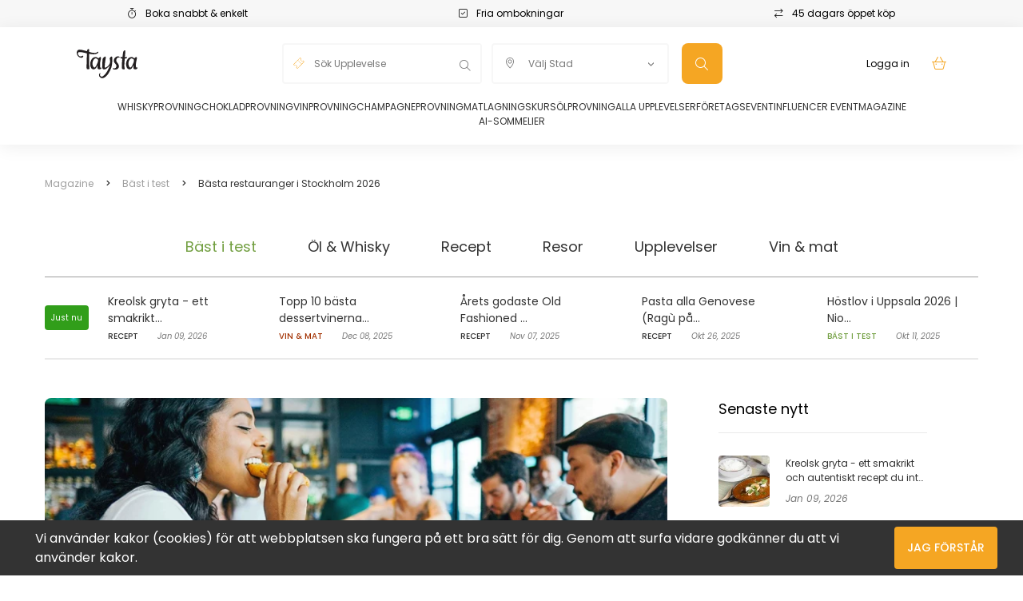

--- FILE ---
content_type: text/html; charset=UTF-8
request_url: https://taysta.se/basta-restauranger-stockholm
body_size: 103866
content:
<!DOCTYPE html>
<html lang="sv">
<head>
    <script type="text/javascript">
    const Ziggy = {"url":"https:\/\/taysta.se","port":null,"defaults":{},"routes":{"debugbar.openhandler":{"uri":"_debugbar\/open","methods":["GET","HEAD"]},"debugbar.clockwork":{"uri":"_debugbar\/clockwork\/{id}","methods":["GET","HEAD"],"parameters":["id"]},"debugbar.assets.css":{"uri":"_debugbar\/assets\/stylesheets","methods":["GET","HEAD"]},"debugbar.assets.js":{"uri":"_debugbar\/assets\/javascript","methods":["GET","HEAD"]},"debugbar.cache.delete":{"uri":"_debugbar\/cache\/{key}\/{tags?}","methods":["DELETE"],"parameters":["key","tags"]},"debugbar.queries.explain":{"uri":"_debugbar\/queries\/explain","methods":["POST"]},"horizon.stats.index":{"uri":"dev\/horizon\/api\/stats","methods":["GET","HEAD"]},"horizon.workload.index":{"uri":"dev\/horizon\/api\/workload","methods":["GET","HEAD"]},"horizon.masters.index":{"uri":"dev\/horizon\/api\/masters","methods":["GET","HEAD"]},"horizon.monitoring.index":{"uri":"dev\/horizon\/api\/monitoring","methods":["GET","HEAD"]},"horizon.monitoring.store":{"uri":"dev\/horizon\/api\/monitoring","methods":["POST"]},"horizon.monitoring-tag.paginate":{"uri":"dev\/horizon\/api\/monitoring\/{tag}","methods":["GET","HEAD"],"parameters":["tag"]},"horizon.monitoring-tag.destroy":{"uri":"dev\/horizon\/api\/monitoring\/{tag}","methods":["DELETE"],"wheres":{"tag":".*"},"parameters":["tag"]},"horizon.jobs-metrics.index":{"uri":"dev\/horizon\/api\/metrics\/jobs","methods":["GET","HEAD"]},"horizon.jobs-metrics.show":{"uri":"dev\/horizon\/api\/metrics\/jobs\/{id}","methods":["GET","HEAD"],"parameters":["id"]},"horizon.queues-metrics.index":{"uri":"dev\/horizon\/api\/metrics\/queues","methods":["GET","HEAD"]},"horizon.queues-metrics.show":{"uri":"dev\/horizon\/api\/metrics\/queues\/{id}","methods":["GET","HEAD"],"parameters":["id"]},"horizon.jobs-batches.index":{"uri":"dev\/horizon\/api\/batches","methods":["GET","HEAD"]},"horizon.jobs-batches.show":{"uri":"dev\/horizon\/api\/batches\/{id}","methods":["GET","HEAD"],"parameters":["id"]},"horizon.jobs-batches.retry":{"uri":"dev\/horizon\/api\/batches\/retry\/{id}","methods":["POST"],"parameters":["id"]},"horizon.pending-jobs.index":{"uri":"dev\/horizon\/api\/jobs\/pending","methods":["GET","HEAD"]},"horizon.completed-jobs.index":{"uri":"dev\/horizon\/api\/jobs\/completed","methods":["GET","HEAD"]},"horizon.silenced-jobs.index":{"uri":"dev\/horizon\/api\/jobs\/silenced","methods":["GET","HEAD"]},"horizon.failed-jobs.index":{"uri":"dev\/horizon\/api\/jobs\/failed","methods":["GET","HEAD"]},"horizon.failed-jobs.show":{"uri":"dev\/horizon\/api\/jobs\/failed\/{id}","methods":["GET","HEAD"],"parameters":["id"]},"horizon.retry-jobs.show":{"uri":"dev\/horizon\/api\/jobs\/retry\/{id}","methods":["POST"],"parameters":["id"]},"horizon.jobs.show":{"uri":"dev\/horizon\/api\/jobs\/{id}","methods":["GET","HEAD"],"parameters":["id"]},"horizon.index":{"uri":"dev\/horizon\/{view?}","methods":["GET","HEAD"],"wheres":{"view":"(.*)"},"parameters":["view"]},"nova.api.":{"uri":"nova-api\/{resource}\/{resourceId}\/attach-morphed\/{relatedResource}","methods":["POST"],"parameters":["resource","resourceId","relatedResource"]},"pulse":{"uri":"dev\/pulse","methods":["GET","HEAD"]},"livewire.update":{"uri":"livewire\/update","methods":["POST"]},"livewire.upload-file":{"uri":"livewire\/upload-file","methods":["POST"]},"livewire.preview-file":{"uri":"livewire\/preview-file\/{filename}","methods":["GET","HEAD"],"parameters":["filename"]},"ignition.healthCheck":{"uri":"_ignition\/health-check","methods":["GET","HEAD"]},"ignition.executeSolution":{"uri":"_ignition\/execute-solution","methods":["POST"]},"ignition.updateConfig":{"uri":"_ignition\/update-config","methods":["POST"]},"nova.pages.login":{"uri":"admin\/login","methods":["GET","HEAD"]},"nova.login":{"uri":"admin\/login","methods":["POST"]},"nova.logout":{"uri":"admin\/logout","methods":["POST"]},"nova.pages.password.email":{"uri":"admin\/password\/reset","methods":["GET","HEAD"]},"nova.password.email":{"uri":"admin\/password\/email","methods":["POST"]},"nova.pages.password.reset":{"uri":"admin\/password\/reset\/{token}","methods":["GET","HEAD"],"parameters":["token"]},"nova.password.reset":{"uri":"admin\/password\/reset","methods":["POST"]},"nova.pages.403":{"uri":"admin\/403","methods":["GET","HEAD"]},"nova.pages.404":{"uri":"admin\/404","methods":["GET","HEAD"]},"nova.pages.home":{"uri":"admin","methods":["GET","HEAD"]},"nova.pages.dashboard":{"uri":"admin\/dashboard","methods":["GET","HEAD","POST","PUT","PATCH","DELETE","OPTIONS"]},"nova.pages.dashboard.custom":{"uri":"admin\/dashboards\/{name}","methods":["GET","HEAD"],"parameters":["name"]},"nova.pages.index":{"uri":"admin\/resources\/{resource}","methods":["GET","HEAD"],"parameters":["resource"]},"nova.pages.create":{"uri":"admin\/resources\/{resource}\/new","methods":["GET","HEAD"],"parameters":["resource"]},"nova.pages.detail":{"uri":"admin\/resources\/{resource}\/{resourceId}","methods":["GET","HEAD"],"parameters":["resource","resourceId"]},"nova.pages.edit":{"uri":"admin\/resources\/{resource}\/{resourceId}\/edit","methods":["GET","HEAD"],"parameters":["resource","resourceId"]},"nova.pages.replicate":{"uri":"admin\/resources\/{resource}\/{resourceId}\/replicate","methods":["GET","HEAD"],"parameters":["resource","resourceId"]},"nova.pages.lens":{"uri":"admin\/resources\/{resource}\/lens\/{lens}","methods":["GET","HEAD"],"parameters":["resource","lens"]},"nova.pages.attach":{"uri":"admin\/resources\/{resource}\/{resourceId}\/attach\/{relatedResource}","methods":["GET","HEAD"],"parameters":["resource","resourceId","relatedResource"]},"nova.pages.edit-attached":{"uri":"admin\/resources\/{resource}\/{resourceId}\/edit-attached\/{relatedResource}\/{relatedResourceId}","methods":["GET","HEAD"],"parameters":["resource","resourceId","relatedResource","relatedResourceId"]},"order.invoice":{"uri":"order\/kvitto\/{uuid}","methods":["GET","HEAD"],"domain":"taysta.se","parameters":["uuid"]},"user.account":{"uri":"konto","methods":["GET","HEAD"],"domain":"taysta.se"},"user.logout":{"uri":"logga-ut","methods":["GET","HEAD"],"domain":"taysta.se"},"reset.cache":{"uri":"reset\/cache","methods":["GET","HEAD"],"domain":"taysta.se"},"post.show.preview":{"uri":"preview\/{id}","methods":["GET","HEAD"],"domain":"taysta.se","parameters":["id"]},"user.wishlist.store":{"uri":"user\/wishlist","methods":["POST"],"domain":"taysta.se"},"user.wishlist.delete":{"uri":"user\/wishlist","methods":["DELETE"],"domain":"taysta.se"},"the-club.store":{"uri":"the-club","methods":["POST"],"domain":"taysta.se"},"api.klarna.push":{"uri":"api\/push","methods":["POST"],"domain":"taysta.se"},"api.swish.callback.update":{"uri":"api\/swish\/callback","methods":["POST"],"domain":"taysta.se"},"api.swish.refund.callback":{"uri":"api\/swish\/refund\/callback","methods":["POST"],"domain":"taysta.se"},"api.event.upcoming.index":{"uri":"api\/events\/upcoming","methods":["GET","HEAD"],"domain":"taysta.se"},"api.ai-sommelier.status.show":{"uri":"api\/ai-sommelier\/{reference}\/status","methods":["GET","HEAD"],"domain":"taysta.se","parameters":["reference"]},"api.user.event.upcoming.index":{"uri":"api\/user\/{uuid}\/events\/upcoming","methods":["GET","HEAD"],"domain":"taysta.se","parameters":["uuid"]},"api.payment.swish.show":{"uri":"api\/payment\/swish\/{id}","methods":["GET","HEAD"],"domain":"taysta.se","parameters":["id"]},"api.city.event.index":{"uri":"api\/cities\/{id}\/events","methods":["GET","HEAD"],"domain":"taysta.se","parameters":["id"]},"review.post.index":{"uri":"api\/posts\/{id}\/reviews","methods":["GET","HEAD"],"domain":"taysta.se","parameters":["id"]},"review.post.store":{"uri":"api\/posts\/{id}\/reviews","methods":["POST"],"domain":"taysta.se","parameters":["id"]},"api.places.index":{"uri":"api\/places","methods":["GET","HEAD"],"domain":"taysta.se"},"api.user.places.index":{"uri":"api\/user\/{uuid}\/places","methods":["GET","HEAD"],"domain":"taysta.se","parameters":["uuid"]},"api.post.index":{"uri":"api\/post\/index","methods":["GET","HEAD"],"domain":"taysta.se"},"api.ai-sommelier.vote.store":{"uri":"api\/ai-sommelier\/{id}\/vote","methods":["POST"],"domain":"taysta.se","parameters":["id"]},"api.comments.index":{"uri":"api\/comments","methods":["GET","HEAD"],"domain":"taysta.se"},"api.comments.store.guest":{"uri":"api\/comments\/guest\/store","methods":["POST"],"domain":"taysta.se"},"api.event.browse.index":{"uri":"api\/events\/browse\/{cityId}","methods":["GET","HEAD"],"domain":"taysta.se","parameters":["cityId"]},"api.event.index":{"uri":"api\/events","methods":["GET","HEAD"],"domain":"taysta.se"},"api.v2.event.index":{"uri":"api\/v2\/events","methods":["GET","HEAD"],"domain":"taysta.se"},"api.event.request":{"uri":"api\/event\/request\/booking","methods":["POST"],"domain":"taysta.se"},"api.user.events":{"uri":"api\/user\/{uuid}\/events","methods":["GET","HEAD"],"domain":"taysta.se","parameters":["uuid"]},"api.search":{"uri":"api\/search","methods":["GET","HEAD"],"domain":"taysta.se"},"api.search.cities":{"uri":"api\/search\/cities\/{id}\/{entity}","methods":["GET","HEAD"],"domain":"taysta.se","parameters":["id","entity"]},"api.search.product":{"uri":"api\/search\/product","methods":["POST"],"domain":"taysta.se"},"api.newsletter.subscribe":{"uri":"api\/newsletter\/subscribe","methods":["POST"],"domain":"taysta.se"},"api.city.place.index":{"uri":"api\/cities\/{slug}\/places","methods":["GET","HEAD"],"domain":"taysta.se","parameters":["slug"]},"api.city.organizer.index":{"uri":"api\/cities\/{slug}\/organizers","methods":["GET","HEAD"],"domain":"taysta.se","parameters":["slug"]},"api.user.update":{"uri":"api\/user","methods":["POST"],"domain":"taysta.se"},"api.user.wishlist-full":{"uri":"api\/user\/wishlist\/full","methods":["GET","HEAD"],"domain":"taysta.se"},"api.comments.store.auth":{"uri":"api\/comments\/auth\/store","methods":["POST"],"domain":"taysta.se"},"api.bookings.upcoming":{"uri":"api\/event-order\/upcoming","methods":["GET","HEAD"],"domain":"taysta.se"},"api.bookings.past":{"uri":"api\/event-order\/past","methods":["GET","HEAD"],"domain":"taysta.se"},"api.bookings.rebook":{"uri":"api\/event-order\/rebook","methods":["POST"],"domain":"taysta.se"},"api.bookings.pause":{"uri":"api\/event-order\/pause","methods":["POST"],"domain":"taysta.se"},"api.events.related":{"uri":"api\/event\/{id}\/related","methods":["GET","HEAD"],"domain":"taysta.se","parameters":["id"]},"api.giftcard-orders.active":{"uri":"api\/giftcard-orders\/active","methods":["GET","HEAD"],"domain":"taysta.se"},"api.user.idp":{"uri":"api\/user\/idps","methods":["GET","HEAD"],"domain":"taysta.se"},"partner.invoice-basis.download":{"uri":"partner\/invoice-basis\/{id}\/download","methods":["GET","HEAD"],"domain":"taysta.se","parameters":["id"]},"admin.statistics.index":{"uri":"statistik","methods":["GET","HEAD"],"domain":"taysta.se"},"redirect.ticket.online":{"uri":"biljetter\/online","methods":["GET","HEAD"],"domain":"taysta.se"},"event.old.redirect":{"uri":"tidigare-provningar\/page\/{number}","methods":["GET","HEAD"],"domain":"taysta.se","parameters":["number"]},"event.redirect":{"uri":"event","methods":["GET","HEAD"],"domain":"taysta.se"},"wine.redirect":{"uri":"vinresa","methods":["GET","HEAD"],"domain":"taysta.se"},"magazine.redirect":{"uri":"nyheter","methods":["GET","HEAD"],"domain":"taysta.se"},"information.redirect":{"uri":"information","methods":["GET","HEAD"],"domain":"taysta.se"},"earlier-tests.redirect":{"uri":"tidigare-provningar","methods":["GET","HEAD"],"domain":"taysta.se"},"partner-page.api.login":{"uri":"api\/login","methods":["POST"],"domain":"{subdomain}.taysta.se","parameters":["subdomain"]},"partner-page.api.register":{"uri":"api\/register","methods":["POST"],"domain":"{subdomain}.taysta.se","parameters":["subdomain"]},"partner-page.api.statistic.store":{"uri":"api\/statistics","methods":["POST"],"domain":"{subdomain}.taysta.se","parameters":["subdomain"]},"partner-product.show":{"uri":"\/","methods":["GET","HEAD"],"domain":"{subdomain}.taysta.se","parameters":["subdomain"]},"partner-page.cart.add.event":{"uri":"varukorg\/lagg-till\/evenemang\/{eventId}\/antal\/{quantity}","methods":["GET","HEAD"],"domain":"{subdomain}.taysta.se","parameters":["subdomain","eventId","quantity"]},"cart.add.partner-product":{"uri":"varukorg\/lagg-till\/partner-presentkort\/{quantity}","methods":["GET","HEAD"],"domain":"{subdomain}.taysta.se","parameters":["subdomain","quantity"]},"partner-product.order.create":{"uri":"kassa","methods":["GET","HEAD"],"domain":"{subdomain}.taysta.se","parameters":["subdomain"]},"partner-product.user.validate.store":{"uri":"validate\/create\/user","methods":["POST"],"domain":"{subdomain}.taysta.se","parameters":["subdomain"]},"partner-product.order.store":{"uri":"order\/purchase","methods":["POST"],"domain":"{subdomain}.taysta.se","parameters":["subdomain"]},"partner-product.order.update":{"uri":"order\/upgrade\/{uuid}","methods":["PATCH"],"domain":"{subdomain}.taysta.se","parameters":["subdomain","uuid"]},"partner-product.order.show":{"uri":"tack\/{orderId}","methods":["GET","HEAD"],"domain":"{subdomain}.taysta.se","parameters":["subdomain","orderId"]},"partner-product.cart.giftcard.discount.store":{"uri":"cart\/apply\/giftcard","methods":["POST"],"domain":"{subdomain}.taysta.se","parameters":["subdomain"]},"partner-product.cart.quantity-increase":{"uri":"cart\/item\/quantity\/increase","methods":["POST"],"domain":"{subdomain}.taysta.se","parameters":["subdomain"]},"partner-product.cart.quantity-decrease":{"uri":"cart\/item\/quantity\/decrease","methods":["POST"],"domain":"{subdomain}.taysta.se","parameters":["subdomain"]},"partner-product.cart.remove-item":{"uri":"cart\/remove\/item","methods":["POST"],"domain":"{subdomain}.taysta.se","parameters":["subdomain"]},"api.login":{"uri":"api\/login","methods":["POST"],"domain":"taysta.se"},"api.register":{"uri":"api\/register","methods":["POST"],"domain":"taysta.se"},"api.statistic.store":{"uri":"api\/statistics","methods":["POST"],"domain":"taysta.se"},"cart.event-order.addon.store":{"uri":"api\/cart\/event-order\/addon\/{addon}","methods":["POST"],"domain":"taysta.se","parameters":["addon"]},"cart.event-order.addon.delete":{"uri":"api\/cart\/event-order\/addon\/{addon}","methods":["DELETE"],"domain":"taysta.se","parameters":["addon"]},"api.event-page.vote.store":{"uri":"api\/event-page\/{slug}\/vote","methods":["POST"],"domain":"taysta.se","parameters":["slug"]},"search":{"uri":"sok","methods":["GET","HEAD"],"domain":"taysta.se"},"cart.meta.update":{"uri":"cart\/{id}\/meta","methods":["PATCH"],"domain":"taysta.se","parameters":["id"]},"order.store":{"uri":"order\/purchase","methods":["POST"],"domain":"taysta.se"},"order.update":{"uri":"order\/upgrade\/{uuid}","methods":["PATCH"],"domain":"taysta.se","parameters":["uuid"]},"order.show":{"uri":"tack\/{orderId}","methods":["GET","HEAD"],"domain":"taysta.se","parameters":["orderId"]},"order.create":{"uri":"kassa","methods":["GET","HEAD"],"domain":"taysta.se"},"order.edit":{"uri":"kassa\/uppdatera\/{uuid}","methods":["GET","HEAD"],"domain":"taysta.se","parameters":["uuid"]},"order.redirect.show":{"uri":"order\/betalning\/genomford\/{method}","methods":["GET","HEAD"],"domain":"taysta.se","parameters":["method"]},"user.validate.store":{"uri":"validate\/create\/user","methods":["POST"],"domain":"taysta.se"},"influencer.index":{"uri":"evenemang","methods":["GET","HEAD"],"domain":"taysta.se"},"home.index":{"uri":"\/","methods":["GET","HEAD"],"domain":"taysta.se"},"event-subscribe.create":{"uri":"prenumerera\/{id}","methods":["GET","HEAD"],"domain":"taysta.se","parameters":["id"]},"event-subscribe.show":{"uri":"prenumerera\/{id}\/qr","methods":["GET","HEAD"],"domain":"taysta.se","parameters":["id"]},"event-subscribe.store":{"uri":"prenumerera\/{id}","methods":["POST"],"domain":"taysta.se","parameters":["id"]},"event.page.show":{"uri":"evenemang\/{slug}","methods":["GET","HEAD"],"domain":"taysta.se","parameters":["slug"]},"event.page.company":{"uri":"foretagsevent","methods":["GET","HEAD"],"domain":"taysta.se"},"event.page.private":{"uri":"hemmavinprovning","methods":["GET","HEAD"],"domain":"taysta.se"},"city.index":{"uri":"biljetter","methods":["GET","HEAD"],"domain":"taysta.se"},"city.show":{"uri":"biljetter\/{city}","methods":["GET","HEAD"],"domain":"taysta.se","parameters":["city"]},"event-orders.download":{"uri":"biljett\/download\/{uuid}","methods":["GET","HEAD"],"domain":"taysta.se","parameters":["uuid"]},"giftcard.index":{"uri":"kop-presentkort","methods":["GET","HEAD"],"domain":"taysta.se"},"giftcard-order.index":{"uri":"bokning-presentkort","methods":["GET","HEAD"],"domain":"taysta.se"},"giftcard-order.store":{"uri":"giftcard-order","methods":["POST"],"domain":"taysta.se"},"giftcard-order.show":{"uri":"bokning\/presentkort\/klar","methods":["GET","HEAD"],"domain":"taysta.se"},"giftcard-orders.download":{"uri":"presentkort\/download\/{uuid}","methods":["GET","HEAD"],"domain":"taysta.se","parameters":["uuid"]},"review.create":{"uri":"omdome\/{uuid}\/{rating}","methods":["GET","HEAD"],"domain":"taysta.se","parameters":["uuid","rating"]},"review.update":{"uri":"review\/{uuid}","methods":["PATCH"],"domain":"taysta.se","parameters":["uuid"]},"reviews.index":{"uri":"omdomen","methods":["GET","HEAD"],"domain":"taysta.se"},"product.review.store":{"uri":"product\/{slug}\/review","methods":["POST"],"domain":"taysta.se","parameters":["slug"]},"event-insurance":{"uri":"event-forsakring","methods":["GET","HEAD"],"domain":"taysta.se"},"faq":{"uri":"vanliga-fragor","methods":["GET","HEAD"],"domain":"taysta.se"},"terms":{"uri":"allmanna-villkor","methods":["GET","HEAD"],"domain":"taysta.se"},"about":{"uri":"om-oss","methods":["GET","HEAD"],"domain":"taysta.se"},"partners":{"uri":"partners","methods":["GET","HEAD"],"domain":"taysta.se"},"work-with-us":{"uri":"arbetsannonser","methods":["GET","HEAD"],"domain":"taysta.se"},"job-positions.show":{"uri":"arbetsannonser\/{slug}","methods":["GET","HEAD"],"domain":"taysta.se","parameters":["slug"]},"job-application.create":{"uri":"arbetsannonser\/{slug}\/ansok","methods":["GET","HEAD"],"domain":"taysta.se","parameters":["slug"]},"job-application.store":{"uri":"arbetsannonser\/{slug}\/ansok","methods":["POST"],"domain":"taysta.se","parameters":["slug"]},"how-to-buy":{"uri":"hur-du-koper","methods":["GET","HEAD"],"domain":"taysta.se"},"help-with-giftcard":{"uri":"hjalp-med-presentkort","methods":["GET","HEAD"],"domain":"taysta.se"},"contact":{"uri":"kontakt","methods":["GET","HEAD"],"domain":"taysta.se"},"event.reserve.store":{"uri":"event\/{id}\/reserve","methods":["POST"],"domain":"taysta.se","parameters":["id"]},"the-club.show":{"uri":"the-club","methods":["GET","HEAD"],"domain":"taysta.se"},"ai-sommelier.create":{"uri":"ai-sommelier","methods":["GET","HEAD"],"domain":"taysta.se"},"ai-sommelier.store":{"uri":"ai-sommelier","methods":["POST"],"domain":"taysta.se"},"cart.add.anytime-event":{"uri":"varukorg\/lagg-till\/anytime-event\/{productId}\/{date}\/antal\/{quantity}","methods":["GET","HEAD"],"domain":"taysta.se","parameters":["productId","date","quantity"]},"cart.add.product-giftcard":{"uri":"varukorg\/lagg-till\/produkt-presentkort\/{productId}\/antal\/{quantity}","methods":["GET","HEAD"],"domain":"taysta.se","parameters":["productId","quantity"]},"cart.add.giftcard":{"uri":"varukorg\/lagg-till\/presentkort\/{giftcardId}\/antal\/{quantity}","methods":["GET","HEAD"],"domain":"taysta.se","parameters":["giftcardId","quantity"]},"cart.apply-coupon":{"uri":"cart\/apply\/coupon","methods":["POST"],"domain":"taysta.se"},"cart.giftcard.discount.store":{"uri":"cart\/apply\/giftcard","methods":["POST"],"domain":"taysta.se"},"cart.add.event":{"uri":"varukorg\/lagg-till\/evenemang\/{eventId}\/antal\/{quantity}","methods":["GET","HEAD"],"domain":"taysta.se","parameters":["eventId","quantity"]},"cart.quantity-increase":{"uri":"cart\/item\/quantity\/increase","methods":["POST"],"domain":"taysta.se"},"cart.quantity-decrease":{"uri":"cart\/item\/quantity\/decrease","methods":["POST"],"domain":"taysta.se"},"cart.remove-item":{"uri":"cart\/remove\/item","methods":["POST"],"domain":"taysta.se"},"auth.facebook.login":{"uri":"login\/facebook","methods":["GET","HEAD"],"domain":"taysta.se"},"auth.facebook.redirect":{"uri":"login\/facebook\/callback","methods":["GET","HEAD"],"domain":"taysta.se"},"password.request":{"uri":"password\/reset","methods":["GET","HEAD"],"domain":"taysta.se"},"password.email":{"uri":"password\/email","methods":["POST"],"domain":"taysta.se"},"password.reset":{"uri":"password\/reset\/{token}","methods":["GET","HEAD"],"domain":"taysta.se","parameters":["token"]},"password.update":{"uri":"password\/reset","methods":["POST"],"domain":"taysta.se"},"event-type.index":{"uri":"upplevelser","methods":["GET","HEAD"],"domain":"taysta.se"},"post.index":{"uri":"magazine","methods":["GET","HEAD"],"domain":"taysta.se"},"post.category.index":{"uri":"magazine\/{category}","methods":["GET","HEAD"],"domain":"taysta.se","parameters":["category"]},"press.index":{"uri":"press","methods":["GET","HEAD"],"domain":"taysta.se"},"redirect.event.online":{"uri":"{group}\/{eventType}\/online","methods":["GET","HEAD"],"wheres":{"group":"^(?!nova|admin).*$"},"domain":"taysta.se","parameters":["group","eventType"]},"product.review.index":{"uri":"{group}\/{eventType}\/{city}\/omdomen","methods":["GET","HEAD"],"wheres":{"group":"^(?!nova|admin).*$"},"domain":"taysta.se","parameters":["group","eventType","city"]},"product.show":{"uri":"{group}\/{eventType}\/{city}","methods":["GET","HEAD"],"wheres":{"group":"^(?!nova|admin).*$"},"domain":"taysta.se","parameters":["group","eventType","city"]},"event-type.show":{"uri":"{group}\/{eventType}","methods":["GET","HEAD"],"wheres":{"group":"^(?!nova|admin).*$"},"domain":"taysta.se","parameters":["group","eventType"]},"group.show":{"uri":"{group}","methods":["GET","HEAD"],"wheres":{"group":"^(?!nova|admin).*$"},"domain":"taysta.se","parameters":["group"],"bindings":{"group":"slug"}},"post.show":{"uri":"{post}","methods":["GET","HEAD"],"wheres":{"post":"^(?!nova|admin).*$"},"domain":"taysta.se","parameters":["post"]}}};

    !function(t,r){"object"==typeof exports&&"undefined"!=typeof module?module.exports=r():"function"==typeof define&&define.amd?define(r):(t||self).route=r()}(this,function(){function t(t,r){for(var e=0;e<r.length;e++){var n=r[e];n.enumerable=n.enumerable||!1,n.configurable=!0,"value"in n&&(n.writable=!0),Object.defineProperty(t,"symbol"==typeof(o=function(t,r){if("object"!=typeof t||null===t)return t;var e=t[Symbol.toPrimitive];if(void 0!==e){var n=e.call(t,"string");if("object"!=typeof n)return n;throw new TypeError("@@toPrimitive must return a primitive value.")}return String(t)}(n.key))?o:String(o),n)}var o}function r(r,e,n){return e&&t(r.prototype,e),n&&t(r,n),Object.defineProperty(r,"prototype",{writable:!1}),r}function e(){return e=Object.assign?Object.assign.bind():function(t){for(var r=1;r<arguments.length;r++){var e=arguments[r];for(var n in e)Object.prototype.hasOwnProperty.call(e,n)&&(t[n]=e[n])}return t},e.apply(this,arguments)}function n(t){return n=Object.setPrototypeOf?Object.getPrototypeOf.bind():function(t){return t.__proto__||Object.getPrototypeOf(t)},n(t)}function o(t,r){return o=Object.setPrototypeOf?Object.setPrototypeOf.bind():function(t,r){return t.__proto__=r,t},o(t,r)}function i(t,r,e){return i=function(){if("undefined"==typeof Reflect||!Reflect.construct)return!1;if(Reflect.construct.sham)return!1;if("function"==typeof Proxy)return!0;try{return Boolean.prototype.valueOf.call(Reflect.construct(Boolean,[],function(){})),!0}catch(t){return!1}}()?Reflect.construct.bind():function(t,r,e){var n=[null];n.push.apply(n,r);var i=new(Function.bind.apply(t,n));return e&&o(i,e.prototype),i},i.apply(null,arguments)}function u(t){var r="function"==typeof Map?new Map:void 0;return u=function(t){if(null===t||-1===Function.toString.call(t).indexOf("[native code]"))return t;if("function"!=typeof t)throw new TypeError("Super expression must either be null or a function");if(void 0!==r){if(r.has(t))return r.get(t);r.set(t,e)}function e(){return i(t,arguments,n(this).constructor)}return e.prototype=Object.create(t.prototype,{constructor:{value:e,enumerable:!1,writable:!0,configurable:!0}}),o(e,t)},u(t)}var f=String.prototype.replace,a=/%20/g,c="RFC3986",l={default:c,formatters:{RFC1738:function(t){return f.call(t,a,"+")},RFC3986:function(t){return String(t)}},RFC1738:"RFC1738",RFC3986:c},s=Object.prototype.hasOwnProperty,v=Array.isArray,p=function(){for(var t=[],r=0;r<256;++r)t.push("%"+((r<16?"0":"")+r.toString(16)).toUpperCase());return t}(),y=function(t,r){for(var e=r&&r.plainObjects?Object.create(null):{},n=0;n<t.length;++n)void 0!==t[n]&&(e[n]=t[n]);return e},d={arrayToObject:y,assign:function(t,r){return Object.keys(r).reduce(function(t,e){return t[e]=r[e],t},t)},combine:function(t,r){return[].concat(t,r)},compact:function(t){for(var r=[{obj:{o:t},prop:"o"}],e=[],n=0;n<r.length;++n)for(var o=r[n],i=o.obj[o.prop],u=Object.keys(i),f=0;f<u.length;++f){var a=u[f],c=i[a];"object"==typeof c&&null!==c&&-1===e.indexOf(c)&&(r.push({obj:i,prop:a}),e.push(c))}return function(t){for(;t.length>1;){var r=t.pop(),e=r.obj[r.prop];if(v(e)){for(var n=[],o=0;o<e.length;++o)void 0!==e[o]&&n.push(e[o]);r.obj[r.prop]=n}}}(r),t},decode:function(t,r,e){var n=t.replace(/\+/g," ");if("iso-8859-1"===e)return n.replace(/%[0-9a-f]{2}/gi,unescape);try{return decodeURIComponent(n)}catch(t){return n}},encode:function(t,r,e,n,o){if(0===t.length)return t;var i=t;if("symbol"==typeof t?i=Symbol.prototype.toString.call(t):"string"!=typeof t&&(i=String(t)),"iso-8859-1"===e)return escape(i).replace(/%u[0-9a-f]{4}/gi,function(t){return"%26%23"+parseInt(t.slice(2),16)+"%3B"});for(var u="",f=0;f<i.length;++f){var a=i.charCodeAt(f);45===a||46===a||95===a||126===a||a>=48&&a<=57||a>=65&&a<=90||a>=97&&a<=122||o===l.RFC1738&&(40===a||41===a)?u+=i.charAt(f):a<128?u+=p[a]:a<2048?u+=p[192|a>>6]+p[128|63&a]:a<55296||a>=57344?u+=p[224|a>>12]+p[128|a>>6&63]+p[128|63&a]:(a=65536+((1023&a)<<10|1023&i.charCodeAt(f+=1)),u+=p[240|a>>18]+p[128|a>>12&63]+p[128|a>>6&63]+p[128|63&a])}return u},isBuffer:function(t){return!(!t||"object"!=typeof t||!(t.constructor&&t.constructor.isBuffer&&t.constructor.isBuffer(t)))},isRegExp:function(t){return"[object RegExp]"===Object.prototype.toString.call(t)},maybeMap:function(t,r){if(v(t)){for(var e=[],n=0;n<t.length;n+=1)e.push(r(t[n]));return e}return r(t)},merge:function t(r,e,n){if(!e)return r;if("object"!=typeof e){if(v(r))r.push(e);else{if(!r||"object"!=typeof r)return[r,e];(n&&(n.plainObjects||n.allowPrototypes)||!s.call(Object.prototype,e))&&(r[e]=!0)}return r}if(!r||"object"!=typeof r)return[r].concat(e);var o=r;return v(r)&&!v(e)&&(o=y(r,n)),v(r)&&v(e)?(e.forEach(function(e,o){if(s.call(r,o)){var i=r[o];i&&"object"==typeof i&&e&&"object"==typeof e?r[o]=t(i,e,n):r.push(e)}else r[o]=e}),r):Object.keys(e).reduce(function(r,o){var i=e[o];return r[o]=s.call(r,o)?t(r[o],i,n):i,r},o)}},b=Object.prototype.hasOwnProperty,h={brackets:function(t){return t+"[]"},comma:"comma",indices:function(t,r){return t+"["+r+"]"},repeat:function(t){return t}},g=Array.isArray,m=String.prototype.split,j=Array.prototype.push,w=function(t,r){j.apply(t,g(r)?r:[r])},O=Date.prototype.toISOString,E=l.default,R={addQueryPrefix:!1,allowDots:!1,charset:"utf-8",charsetSentinel:!1,delimiter:"&",encode:!0,encoder:d.encode,encodeValuesOnly:!1,format:E,formatter:l.formatters[E],indices:!1,serializeDate:function(t){return O.call(t)},skipNulls:!1,strictNullHandling:!1},S=function t(r,e,n,o,i,u,f,a,c,l,s,v,p,y){var b,h=r;if("function"==typeof f?h=f(e,h):h instanceof Date?h=l(h):"comma"===n&&g(h)&&(h=d.maybeMap(h,function(t){return t instanceof Date?l(t):t})),null===h){if(o)return u&&!p?u(e,R.encoder,y,"key",s):e;h=""}if("string"==typeof(b=h)||"number"==typeof b||"boolean"==typeof b||"symbol"==typeof b||"bigint"==typeof b||d.isBuffer(h)){if(u){var j=p?e:u(e,R.encoder,y,"key",s);if("comma"===n&&p){for(var O=m.call(String(h),","),E="",S=0;S<O.length;++S)E+=(0===S?"":",")+v(u(O[S],R.encoder,y,"value",s));return[v(j)+"="+E]}return[v(j)+"="+v(u(h,R.encoder,y,"value",s))]}return[v(e)+"="+v(String(h))]}var T,k=[];if(void 0===h)return k;if("comma"===n&&g(h))T=[{value:h.length>0?h.join(",")||null:void 0}];else if(g(f))T=f;else{var x=Object.keys(h);T=a?x.sort(a):x}for(var N=0;N<T.length;++N){var C=T[N],A="object"==typeof C&&void 0!==C.value?C.value:h[C];if(!i||null!==A){var D=g(h)?"function"==typeof n?n(e,C):e:e+(c?"."+C:"["+C+"]");w(k,t(A,D,n,o,i,u,f,a,c,l,s,v,p,y))}}return k},T=Object.prototype.hasOwnProperty,k=Array.isArray,x={allowDots:!1,allowPrototypes:!1,arrayLimit:20,charset:"utf-8",charsetSentinel:!1,comma:!1,decoder:d.decode,delimiter:"&",depth:5,ignoreQueryPrefix:!1,interpretNumericEntities:!1,parameterLimit:1e3,parseArrays:!0,plainObjects:!1,strictNullHandling:!1},N=function(t){return t.replace(/&#(\d+);/g,function(t,r){return String.fromCharCode(parseInt(r,10))})},C=function(t,r){return t&&"string"==typeof t&&r.comma&&t.indexOf(",")>-1?t.split(","):t},A=function(t,r,e,n){if(t){var o=e.allowDots?t.replace(/\.([^.[]+)/g,"[$1]"):t,i=/(\[[^[\]]*])/g,u=e.depth>0&&/(\[[^[\]]*])/.exec(o),f=u?o.slice(0,u.index):o,a=[];if(f){if(!e.plainObjects&&T.call(Object.prototype,f)&&!e.allowPrototypes)return;a.push(f)}for(var c=0;e.depth>0&&null!==(u=i.exec(o))&&c<e.depth;){if(c+=1,!e.plainObjects&&T.call(Object.prototype,u[1].slice(1,-1))&&!e.allowPrototypes)return;a.push(u[1])}return u&&a.push("["+o.slice(u.index)+"]"),function(t,r,e,n){for(var o=n?r:C(r,e),i=t.length-1;i>=0;--i){var u,f=t[i];if("[]"===f&&e.parseArrays)u=[].concat(o);else{u=e.plainObjects?Object.create(null):{};var a="["===f.charAt(0)&&"]"===f.charAt(f.length-1)?f.slice(1,-1):f,c=parseInt(a,10);e.parseArrays||""!==a?!isNaN(c)&&f!==a&&String(c)===a&&c>=0&&e.parseArrays&&c<=e.arrayLimit?(u=[])[c]=o:"__proto__"!==a&&(u[a]=o):u={0:o}}o=u}return o}(a,r,e,n)}},D=function(t,r){var e=function(t){if(!t)return x;if(null!=t.decoder&&"function"!=typeof t.decoder)throw new TypeError("Decoder has to be a function.");if(void 0!==t.charset&&"utf-8"!==t.charset&&"iso-8859-1"!==t.charset)throw new TypeError("The charset option must be either utf-8, iso-8859-1, or undefined");return{allowDots:void 0===t.allowDots?x.allowDots:!!t.allowDots,allowPrototypes:"boolean"==typeof t.allowPrototypes?t.allowPrototypes:x.allowPrototypes,arrayLimit:"number"==typeof t.arrayLimit?t.arrayLimit:x.arrayLimit,charset:void 0===t.charset?x.charset:t.charset,charsetSentinel:"boolean"==typeof t.charsetSentinel?t.charsetSentinel:x.charsetSentinel,comma:"boolean"==typeof t.comma?t.comma:x.comma,decoder:"function"==typeof t.decoder?t.decoder:x.decoder,delimiter:"string"==typeof t.delimiter||d.isRegExp(t.delimiter)?t.delimiter:x.delimiter,depth:"number"==typeof t.depth||!1===t.depth?+t.depth:x.depth,ignoreQueryPrefix:!0===t.ignoreQueryPrefix,interpretNumericEntities:"boolean"==typeof t.interpretNumericEntities?t.interpretNumericEntities:x.interpretNumericEntities,parameterLimit:"number"==typeof t.parameterLimit?t.parameterLimit:x.parameterLimit,parseArrays:!1!==t.parseArrays,plainObjects:"boolean"==typeof t.plainObjects?t.plainObjects:x.plainObjects,strictNullHandling:"boolean"==typeof t.strictNullHandling?t.strictNullHandling:x.strictNullHandling}}(r);if(""===t||null==t)return e.plainObjects?Object.create(null):{};for(var n="string"==typeof t?function(t,r){var e,n={},o=(r.ignoreQueryPrefix?t.replace(/^\?/,""):t).split(r.delimiter,Infinity===r.parameterLimit?void 0:r.parameterLimit),i=-1,u=r.charset;if(r.charsetSentinel)for(e=0;e<o.length;++e)0===o[e].indexOf("utf8=")&&("utf8=%E2%9C%93"===o[e]?u="utf-8":"utf8=%26%2310003%3B"===o[e]&&(u="iso-8859-1"),i=e,e=o.length);for(e=0;e<o.length;++e)if(e!==i){var f,a,c=o[e],l=c.indexOf("]="),s=-1===l?c.indexOf("="):l+1;-1===s?(f=r.decoder(c,x.decoder,u,"key"),a=r.strictNullHandling?null:""):(f=r.decoder(c.slice(0,s),x.decoder,u,"key"),a=d.maybeMap(C(c.slice(s+1),r),function(t){return r.decoder(t,x.decoder,u,"value")})),a&&r.interpretNumericEntities&&"iso-8859-1"===u&&(a=N(a)),c.indexOf("[]=")>-1&&(a=k(a)?[a]:a),n[f]=T.call(n,f)?d.combine(n[f],a):a}return n}(t,e):t,o=e.plainObjects?Object.create(null):{},i=Object.keys(n),u=0;u<i.length;++u){var f=i[u],a=A(f,n[f],e,"string"==typeof t);o=d.merge(o,a,e)}return d.compact(o)},$=/*#__PURE__*/function(){function t(t,r,e){var n,o;this.name=t,this.definition=r,this.bindings=null!=(n=r.bindings)?n:{},this.wheres=null!=(o=r.wheres)?o:{},this.config=e}var e=t.prototype;return e.matchesUrl=function(t){var r=this;if(!this.definition.methods.includes("GET"))return!1;var e=this.template.replace(/(\/?){([^}?]*)(\??)}/g,function(t,e,n,o){var i,u="(?<"+n+">"+((null==(i=r.wheres[n])?void 0:i.replace(/(^\^)|(\$$)/g,""))||"[^/?]+")+")";return o?"("+e+u+")?":""+e+u}).replace(/^\w+:\/\//,""),n=t.replace(/^\w+:\/\//,"").split("?"),o=n[0],i=n[1],u=new RegExp("^"+e+"/?$").exec(decodeURI(o));if(u){for(var f in u.groups)u.groups[f]="string"==typeof u.groups[f]?decodeURIComponent(u.groups[f]):u.groups[f];return{params:u.groups,query:D(i)}}return!1},e.compile=function(t){var r=this;return this.parameterSegments.length?this.template.replace(/{([^}?]+)(\??)}/g,function(e,n,o){var i,u;if(!o&&[null,void 0].includes(t[n]))throw new Error("Ziggy error: '"+n+"' parameter is required for route '"+r.name+"'.");if(r.wheres[n]&&!new RegExp("^"+(o?"("+r.wheres[n]+")?":r.wheres[n])+"$").test(null!=(u=t[n])?u:""))throw new Error("Ziggy error: '"+n+"' parameter does not match required format '"+r.wheres[n]+"' for route '"+r.name+"'.");return encodeURI(null!=(i=t[n])?i:"").replace(/%7C/g,"|").replace(/%25/g,"%").replace(/\$/g,"%24")}).replace(this.origin+"//",this.origin+"/").replace(/\/+$/,""):this.template},r(t,[{key:"template",get:function(){var t=(this.origin+"/"+this.definition.uri).replace(/\/+$/,"");return""===t?"/":t}},{key:"origin",get:function(){return this.config.absolute?this.definition.domain?""+this.config.url.match(/^\w+:\/\//)[0]+this.definition.domain+(this.config.port?":"+this.config.port:""):this.config.url:""}},{key:"parameterSegments",get:function(){var t,r;return null!=(t=null==(r=this.template.match(/{[^}?]+\??}/g))?void 0:r.map(function(t){return{name:t.replace(/{|\??}/g,""),required:!/\?}$/.test(t)}}))?t:[]}}]),t}(),F=/*#__PURE__*/function(t){var n,i;function u(r,n,o,i){var u;if(void 0===o&&(o=!0),(u=t.call(this)||this).t=null!=i?i:"undefined"!=typeof Ziggy?Ziggy:null==globalThis?void 0:globalThis.Ziggy,u.t=e({},u.t,{absolute:o}),r){if(!u.t.routes[r])throw new Error("Ziggy error: route '"+r+"' is not in the route list.");u.i=new $(r,u.t.routes[r],u.t),u.u=u.l(n)}return u}i=t,(n=u).prototype=Object.create(i.prototype),n.prototype.constructor=n,o(n,i);var f=u.prototype;return f.toString=function(){var t=this,r=Object.keys(this.u).filter(function(r){return!t.i.parameterSegments.some(function(t){return t.name===r})}).filter(function(t){return"_query"!==t}).reduce(function(r,n){var o;return e({},r,((o={})[n]=t.u[n],o))},{});return this.i.compile(this.u)+function(t,r){var e,n=t,o=function(t){if(!t)return R;if(null!=t.encoder&&"function"!=typeof t.encoder)throw new TypeError("Encoder has to be a function.");var r=t.charset||R.charset;if(void 0!==t.charset&&"utf-8"!==t.charset&&"iso-8859-1"!==t.charset)throw new TypeError("The charset option must be either utf-8, iso-8859-1, or undefined");var e=l.default;if(void 0!==t.format){if(!b.call(l.formatters,t.format))throw new TypeError("Unknown format option provided.");e=t.format}var n=l.formatters[e],o=R.filter;return("function"==typeof t.filter||g(t.filter))&&(o=t.filter),{addQueryPrefix:"boolean"==typeof t.addQueryPrefix?t.addQueryPrefix:R.addQueryPrefix,allowDots:void 0===t.allowDots?R.allowDots:!!t.allowDots,charset:r,charsetSentinel:"boolean"==typeof t.charsetSentinel?t.charsetSentinel:R.charsetSentinel,delimiter:void 0===t.delimiter?R.delimiter:t.delimiter,encode:"boolean"==typeof t.encode?t.encode:R.encode,encoder:"function"==typeof t.encoder?t.encoder:R.encoder,encodeValuesOnly:"boolean"==typeof t.encodeValuesOnly?t.encodeValuesOnly:R.encodeValuesOnly,filter:o,format:e,formatter:n,serializeDate:"function"==typeof t.serializeDate?t.serializeDate:R.serializeDate,skipNulls:"boolean"==typeof t.skipNulls?t.skipNulls:R.skipNulls,sort:"function"==typeof t.sort?t.sort:null,strictNullHandling:"boolean"==typeof t.strictNullHandling?t.strictNullHandling:R.strictNullHandling}}(r);"function"==typeof o.filter?n=(0,o.filter)("",n):g(o.filter)&&(e=o.filter);var i=[];if("object"!=typeof n||null===n)return"";var u=h[r&&r.arrayFormat in h?r.arrayFormat:r&&"indices"in r?r.indices?"indices":"repeat":"indices"];e||(e=Object.keys(n)),o.sort&&e.sort(o.sort);for(var f=0;f<e.length;++f){var a=e[f];o.skipNulls&&null===n[a]||w(i,S(n[a],a,u,o.strictNullHandling,o.skipNulls,o.encode?o.encoder:null,o.filter,o.sort,o.allowDots,o.serializeDate,o.format,o.formatter,o.encodeValuesOnly,o.charset))}var c=i.join(o.delimiter),s=!0===o.addQueryPrefix?"?":"";return o.charsetSentinel&&(s+="iso-8859-1"===o.charset?"utf8=%26%2310003%3B&":"utf8=%E2%9C%93&"),c.length>0?s+c:""}(e({},r,this.u._query),{addQueryPrefix:!0,arrayFormat:"indices",encodeValuesOnly:!0,skipNulls:!0,encoder:function(t,r){return"boolean"==typeof t?Number(t):r(t)}})},f.v=function(t){var r=this;t?this.t.absolute&&t.startsWith("/")&&(t=this.p().host+t):t=this.h();var n={},o=Object.entries(this.t.routes).find(function(e){return n=new $(e[0],e[1],r.t).matchesUrl(t)})||[void 0,void 0];return e({name:o[0]},n,{route:o[1]})},f.h=function(){var t=this.p(),r=t.pathname,e=t.search;return(this.t.absolute?t.host+r:r.replace(this.t.url.replace(/^\w*:\/\/[^/]+/,""),"").replace(/^\/+/,"/"))+e},f.current=function(t,r){var n=this.v(),o=n.name,i=n.params,u=n.query,f=n.route;if(!t)return o;var a=new RegExp("^"+t.replace(/\./g,"\\.").replace(/\*/g,".*")+"$").test(o);if([null,void 0].includes(r)||!a)return a;var c=new $(o,f,this.t);r=this.l(r,c);var l=e({},i,u);return!(!Object.values(r).every(function(t){return!t})||Object.values(l).some(function(t){return void 0!==t}))||function t(r,e){return Object.entries(r).every(function(r){var n=r[0],o=r[1];return Array.isArray(o)&&Array.isArray(e[n])?o.every(function(t){return e[n].includes(t)}):"object"==typeof o&&"object"==typeof e[n]&&null!==o&&null!==e[n]?t(o,e[n]):e[n]==o})}(r,l)},f.p=function(){var t,r,e,n,o,i,u="undefined"!=typeof window?window.location:{},f=u.host,a=u.pathname,c=u.search;return{host:null!=(t=null==(r=this.t.location)?void 0:r.host)?t:void 0===f?"":f,pathname:null!=(e=null==(n=this.t.location)?void 0:n.pathname)?e:void 0===a?"":a,search:null!=(o=null==(i=this.t.location)?void 0:i.search)?o:void 0===c?"":c}},f.has=function(t){return Object.keys(this.t.routes).includes(t)},f.l=function(t,r){var n=this;void 0===t&&(t={}),void 0===r&&(r=this.i),null!=t||(t={}),t=["string","number"].includes(typeof t)?[t]:t;var o=r.parameterSegments.filter(function(t){return!n.t.defaults[t.name]});if(Array.isArray(t))t=t.reduce(function(t,r,n){var i,u;return e({},t,o[n]?((i={})[o[n].name]=r,i):"object"==typeof r?r:((u={})[r]="",u))},{});else if(1===o.length&&!t[o[0].name]&&(t.hasOwnProperty(Object.values(r.bindings)[0])||t.hasOwnProperty("id"))){var i;(i={})[o[0].name]=t,t=i}return e({},this.g(r),this.m(t,r))},f.g=function(t){var r=this;return t.parameterSegments.filter(function(t){return r.t.defaults[t.name]}).reduce(function(t,n,o){var i,u=n.name;return e({},t,((i={})[u]=r.t.defaults[u],i))},{})},f.m=function(t,r){var n=r.bindings,o=r.parameterSegments;return Object.entries(t).reduce(function(t,r){var i,u,f=r[0],a=r[1];if(!a||"object"!=typeof a||Array.isArray(a)||!o.some(function(t){return t.name===f}))return e({},t,((u={})[f]=a,u));if(!a.hasOwnProperty(n[f])){if(!a.hasOwnProperty("id"))throw new Error("Ziggy error: object passed as '"+f+"' parameter is missing route model binding key '"+n[f]+"'.");n[f]="id"}return e({},t,((i={})[f]=a[n[f]],i))},{})},f.valueOf=function(){return this.toString()},f.check=function(t){return this.has(t)},r(u,[{key:"params",get:function(){var t=this.v();return e({},t.params,t.query)}}]),u}(/*#__PURE__*/u(String));return function(t,r,e,n){var o=new F(t,r,e,n);return t?o.toString():o}});

</script>
    
            <!-- Google tag (gtag.js) -->
        <script async src="https://www.googletagmanager.com/gtag/js?id=G-TYFLTKTG5E"></script>
        <script>   window.dataLayer = window.dataLayer || [];
            function gtag() {
                dataLayer.push(arguments);
            }

            gtag('js', new Date());
            gtag('config', 'G-TYFLTKTG5E'); </script>
    
    <meta charset="utf-8"/>
    <meta name="viewport" content="width=device-width, initial-scale=1.0, maximum-scale=5.0">

    <!-- CSRF Token -->
    <meta name="csrf-token" content="xuwezrvNlIpZfvcq62xtTmAAHcPMc1i53qsJcEJj">

    <link rel="preload" as="style" href="https://taysta.se/build/assets/app.96c38cfd.css" /><link rel="modulepreload" href="https://taysta.se/build/assets/app.463e021b.js" /><link rel="stylesheet" href="https://taysta.se/build/assets/app.96c38cfd.css" data-navigate-track="reload" /><script type="module" src="https://taysta.se/build/assets/app.463e021b.js" data-navigate-track="reload"></script>
    <script defer src="https://kit.fontawesome.com/beb54beaa8.js" crossorigin="anonymous"></script>



    <link rel="dns-prefetch" href="//fonts.gstatic.com">

    <meta property="og:type" content="website">
    <meta property="og:site_name" content="Taysta">
    <meta property="og:locale" content="sv_SE">
    <meta property="og:image:width" content="1024">
    <meta property="og:image:height" content="628">

    <meta name="facebook-domain-verification" content="1r16bfhh1g0e4w0smbrk9e30nz45f2" />

    <link rel="apple-touch-icon" sizes="180x180" href="/favicon/apple-touch-icon.png">
    <link rel="icon" type="image/png" sizes="32x32" href="/favicon/favicon-32x32.png">
    <link rel="icon" type="image/png" sizes="16x16" href="/favicon/favicon-16x16.png">
    <link rel="manifest" href="/favicon/site.webmanifest">
    <link rel="mask-icon" href="/favicon/safari-pinned-tab.svg" color="#f5a623">
    <link rel="shortcut icon" href="/favicon/favicon.ico">
    <meta name="msapplication-TileColor" content="#f5a623">
    <meta name="msapplication-config" content="/favicon/browserconfig.xml">
    <meta name="theme-color" content="#ffffff">

            <!-- Facebook Pixel Code -->
        <script>
            !function(f,b,e,v,n,t,s){if(f.fbq)return;n=f.fbq=function(){n.callMethod?
                n.callMethod.apply(n,arguments):n.queue.push(arguments)};if(!f._fbq)f._fbq=n;
                n.push=n;n.loaded=!0;n.version='2.0';n.queue=[];t=b.createElement(e);t.async=!0;
                t.src=v;s=b.getElementsByTagName(e)[0];s.parentNode.insertBefore(t,s)}(window,
                document,'script','https://connect.facebook.net/en_US/fbevents.js');
            fbq('init', '1952099328343709'); // Insert your pixel ID here.
            fbq('track', 'PageView');
        </script>
        <noscript><img height="1" width="1" style="display:none"
                       src="https://www.facebook.com/tr?id=1952099328343709&ev=PageView&noscript=1"
            /></noscript>
        <!-- End Facebook Pixel Code -->


        
        <script src='https://addrevenue.io/track.js'></script>

        
        <script defer src="https://on.taysta.se/jsTag?ap=1960529194"></script>
    
    </head>
<body>
<div id="app" data-page="{&quot;component&quot;:&quot;Magazine\/MagazineShow&quot;,&quot;props&quot;:{&quot;errors&quot;:{},&quot;isPhone&quot;:false,&quot;ziggy&quot;:{&quot;url&quot;:&quot;https:\/\/taysta.se&quot;,&quot;port&quot;:null,&quot;defaults&quot;:[],&quot;routes&quot;:{&quot;debugbar.openhandler&quot;:{&quot;uri&quot;:&quot;_debugbar\/open&quot;,&quot;methods&quot;:[&quot;GET&quot;,&quot;HEAD&quot;]},&quot;debugbar.clockwork&quot;:{&quot;uri&quot;:&quot;_debugbar\/clockwork\/{id}&quot;,&quot;methods&quot;:[&quot;GET&quot;,&quot;HEAD&quot;],&quot;parameters&quot;:[&quot;id&quot;]},&quot;debugbar.assets.css&quot;:{&quot;uri&quot;:&quot;_debugbar\/assets\/stylesheets&quot;,&quot;methods&quot;:[&quot;GET&quot;,&quot;HEAD&quot;]},&quot;debugbar.assets.js&quot;:{&quot;uri&quot;:&quot;_debugbar\/assets\/javascript&quot;,&quot;methods&quot;:[&quot;GET&quot;,&quot;HEAD&quot;]},&quot;debugbar.cache.delete&quot;:{&quot;uri&quot;:&quot;_debugbar\/cache\/{key}\/{tags?}&quot;,&quot;methods&quot;:[&quot;DELETE&quot;],&quot;parameters&quot;:[&quot;key&quot;,&quot;tags&quot;]},&quot;debugbar.queries.explain&quot;:{&quot;uri&quot;:&quot;_debugbar\/queries\/explain&quot;,&quot;methods&quot;:[&quot;POST&quot;]},&quot;horizon.stats.index&quot;:{&quot;uri&quot;:&quot;dev\/horizon\/api\/stats&quot;,&quot;methods&quot;:[&quot;GET&quot;,&quot;HEAD&quot;]},&quot;horizon.workload.index&quot;:{&quot;uri&quot;:&quot;dev\/horizon\/api\/workload&quot;,&quot;methods&quot;:[&quot;GET&quot;,&quot;HEAD&quot;]},&quot;horizon.masters.index&quot;:{&quot;uri&quot;:&quot;dev\/horizon\/api\/masters&quot;,&quot;methods&quot;:[&quot;GET&quot;,&quot;HEAD&quot;]},&quot;horizon.monitoring.index&quot;:{&quot;uri&quot;:&quot;dev\/horizon\/api\/monitoring&quot;,&quot;methods&quot;:[&quot;GET&quot;,&quot;HEAD&quot;]},&quot;horizon.monitoring.store&quot;:{&quot;uri&quot;:&quot;dev\/horizon\/api\/monitoring&quot;,&quot;methods&quot;:[&quot;POST&quot;]},&quot;horizon.monitoring-tag.paginate&quot;:{&quot;uri&quot;:&quot;dev\/horizon\/api\/monitoring\/{tag}&quot;,&quot;methods&quot;:[&quot;GET&quot;,&quot;HEAD&quot;],&quot;parameters&quot;:[&quot;tag&quot;]},&quot;horizon.monitoring-tag.destroy&quot;:{&quot;uri&quot;:&quot;dev\/horizon\/api\/monitoring\/{tag}&quot;,&quot;methods&quot;:[&quot;DELETE&quot;],&quot;wheres&quot;:{&quot;tag&quot;:&quot;.*&quot;},&quot;parameters&quot;:[&quot;tag&quot;]},&quot;horizon.jobs-metrics.index&quot;:{&quot;uri&quot;:&quot;dev\/horizon\/api\/metrics\/jobs&quot;,&quot;methods&quot;:[&quot;GET&quot;,&quot;HEAD&quot;]},&quot;horizon.jobs-metrics.show&quot;:{&quot;uri&quot;:&quot;dev\/horizon\/api\/metrics\/jobs\/{id}&quot;,&quot;methods&quot;:[&quot;GET&quot;,&quot;HEAD&quot;],&quot;parameters&quot;:[&quot;id&quot;]},&quot;horizon.queues-metrics.index&quot;:{&quot;uri&quot;:&quot;dev\/horizon\/api\/metrics\/queues&quot;,&quot;methods&quot;:[&quot;GET&quot;,&quot;HEAD&quot;]},&quot;horizon.queues-metrics.show&quot;:{&quot;uri&quot;:&quot;dev\/horizon\/api\/metrics\/queues\/{id}&quot;,&quot;methods&quot;:[&quot;GET&quot;,&quot;HEAD&quot;],&quot;parameters&quot;:[&quot;id&quot;]},&quot;horizon.jobs-batches.index&quot;:{&quot;uri&quot;:&quot;dev\/horizon\/api\/batches&quot;,&quot;methods&quot;:[&quot;GET&quot;,&quot;HEAD&quot;]},&quot;horizon.jobs-batches.show&quot;:{&quot;uri&quot;:&quot;dev\/horizon\/api\/batches\/{id}&quot;,&quot;methods&quot;:[&quot;GET&quot;,&quot;HEAD&quot;],&quot;parameters&quot;:[&quot;id&quot;]},&quot;horizon.jobs-batches.retry&quot;:{&quot;uri&quot;:&quot;dev\/horizon\/api\/batches\/retry\/{id}&quot;,&quot;methods&quot;:[&quot;POST&quot;],&quot;parameters&quot;:[&quot;id&quot;]},&quot;horizon.pending-jobs.index&quot;:{&quot;uri&quot;:&quot;dev\/horizon\/api\/jobs\/pending&quot;,&quot;methods&quot;:[&quot;GET&quot;,&quot;HEAD&quot;]},&quot;horizon.completed-jobs.index&quot;:{&quot;uri&quot;:&quot;dev\/horizon\/api\/jobs\/completed&quot;,&quot;methods&quot;:[&quot;GET&quot;,&quot;HEAD&quot;]},&quot;horizon.silenced-jobs.index&quot;:{&quot;uri&quot;:&quot;dev\/horizon\/api\/jobs\/silenced&quot;,&quot;methods&quot;:[&quot;GET&quot;,&quot;HEAD&quot;]},&quot;horizon.failed-jobs.index&quot;:{&quot;uri&quot;:&quot;dev\/horizon\/api\/jobs\/failed&quot;,&quot;methods&quot;:[&quot;GET&quot;,&quot;HEAD&quot;]},&quot;horizon.failed-jobs.show&quot;:{&quot;uri&quot;:&quot;dev\/horizon\/api\/jobs\/failed\/{id}&quot;,&quot;methods&quot;:[&quot;GET&quot;,&quot;HEAD&quot;],&quot;parameters&quot;:[&quot;id&quot;]},&quot;horizon.retry-jobs.show&quot;:{&quot;uri&quot;:&quot;dev\/horizon\/api\/jobs\/retry\/{id}&quot;,&quot;methods&quot;:[&quot;POST&quot;],&quot;parameters&quot;:[&quot;id&quot;]},&quot;horizon.jobs.show&quot;:{&quot;uri&quot;:&quot;dev\/horizon\/api\/jobs\/{id}&quot;,&quot;methods&quot;:[&quot;GET&quot;,&quot;HEAD&quot;],&quot;parameters&quot;:[&quot;id&quot;]},&quot;horizon.index&quot;:{&quot;uri&quot;:&quot;dev\/horizon\/{view?}&quot;,&quot;methods&quot;:[&quot;GET&quot;,&quot;HEAD&quot;],&quot;wheres&quot;:{&quot;view&quot;:&quot;(.*)&quot;},&quot;parameters&quot;:[&quot;view&quot;]},&quot;nova.api.&quot;:{&quot;uri&quot;:&quot;nova-api\/{resource}\/{resourceId}\/attach-morphed\/{relatedResource}&quot;,&quot;methods&quot;:[&quot;POST&quot;],&quot;parameters&quot;:[&quot;resource&quot;,&quot;resourceId&quot;,&quot;relatedResource&quot;]},&quot;pulse&quot;:{&quot;uri&quot;:&quot;dev\/pulse&quot;,&quot;methods&quot;:[&quot;GET&quot;,&quot;HEAD&quot;]},&quot;livewire.update&quot;:{&quot;uri&quot;:&quot;livewire\/update&quot;,&quot;methods&quot;:[&quot;POST&quot;]},&quot;livewire.upload-file&quot;:{&quot;uri&quot;:&quot;livewire\/upload-file&quot;,&quot;methods&quot;:[&quot;POST&quot;]},&quot;livewire.preview-file&quot;:{&quot;uri&quot;:&quot;livewire\/preview-file\/{filename}&quot;,&quot;methods&quot;:[&quot;GET&quot;,&quot;HEAD&quot;],&quot;parameters&quot;:[&quot;filename&quot;]},&quot;ignition.healthCheck&quot;:{&quot;uri&quot;:&quot;_ignition\/health-check&quot;,&quot;methods&quot;:[&quot;GET&quot;,&quot;HEAD&quot;]},&quot;ignition.executeSolution&quot;:{&quot;uri&quot;:&quot;_ignition\/execute-solution&quot;,&quot;methods&quot;:[&quot;POST&quot;]},&quot;ignition.updateConfig&quot;:{&quot;uri&quot;:&quot;_ignition\/update-config&quot;,&quot;methods&quot;:[&quot;POST&quot;]},&quot;nova.pages.login&quot;:{&quot;uri&quot;:&quot;admin\/login&quot;,&quot;methods&quot;:[&quot;GET&quot;,&quot;HEAD&quot;]},&quot;nova.login&quot;:{&quot;uri&quot;:&quot;admin\/login&quot;,&quot;methods&quot;:[&quot;POST&quot;]},&quot;nova.logout&quot;:{&quot;uri&quot;:&quot;admin\/logout&quot;,&quot;methods&quot;:[&quot;POST&quot;]},&quot;nova.pages.password.email&quot;:{&quot;uri&quot;:&quot;admin\/password\/reset&quot;,&quot;methods&quot;:[&quot;GET&quot;,&quot;HEAD&quot;]},&quot;nova.password.email&quot;:{&quot;uri&quot;:&quot;admin\/password\/email&quot;,&quot;methods&quot;:[&quot;POST&quot;]},&quot;nova.pages.password.reset&quot;:{&quot;uri&quot;:&quot;admin\/password\/reset\/{token}&quot;,&quot;methods&quot;:[&quot;GET&quot;,&quot;HEAD&quot;],&quot;parameters&quot;:[&quot;token&quot;]},&quot;nova.password.reset&quot;:{&quot;uri&quot;:&quot;admin\/password\/reset&quot;,&quot;methods&quot;:[&quot;POST&quot;]},&quot;nova.pages.403&quot;:{&quot;uri&quot;:&quot;admin\/403&quot;,&quot;methods&quot;:[&quot;GET&quot;,&quot;HEAD&quot;]},&quot;nova.pages.404&quot;:{&quot;uri&quot;:&quot;admin\/404&quot;,&quot;methods&quot;:[&quot;GET&quot;,&quot;HEAD&quot;]},&quot;nova.pages.home&quot;:{&quot;uri&quot;:&quot;admin&quot;,&quot;methods&quot;:[&quot;GET&quot;,&quot;HEAD&quot;]},&quot;nova.pages.dashboard&quot;:{&quot;uri&quot;:&quot;admin\/dashboard&quot;,&quot;methods&quot;:[&quot;GET&quot;,&quot;HEAD&quot;,&quot;POST&quot;,&quot;PUT&quot;,&quot;PATCH&quot;,&quot;DELETE&quot;,&quot;OPTIONS&quot;]},&quot;nova.pages.dashboard.custom&quot;:{&quot;uri&quot;:&quot;admin\/dashboards\/{name}&quot;,&quot;methods&quot;:[&quot;GET&quot;,&quot;HEAD&quot;],&quot;parameters&quot;:[&quot;name&quot;]},&quot;nova.pages.index&quot;:{&quot;uri&quot;:&quot;admin\/resources\/{resource}&quot;,&quot;methods&quot;:[&quot;GET&quot;,&quot;HEAD&quot;],&quot;parameters&quot;:[&quot;resource&quot;]},&quot;nova.pages.create&quot;:{&quot;uri&quot;:&quot;admin\/resources\/{resource}\/new&quot;,&quot;methods&quot;:[&quot;GET&quot;,&quot;HEAD&quot;],&quot;parameters&quot;:[&quot;resource&quot;]},&quot;nova.pages.detail&quot;:{&quot;uri&quot;:&quot;admin\/resources\/{resource}\/{resourceId}&quot;,&quot;methods&quot;:[&quot;GET&quot;,&quot;HEAD&quot;],&quot;parameters&quot;:[&quot;resource&quot;,&quot;resourceId&quot;]},&quot;nova.pages.edit&quot;:{&quot;uri&quot;:&quot;admin\/resources\/{resource}\/{resourceId}\/edit&quot;,&quot;methods&quot;:[&quot;GET&quot;,&quot;HEAD&quot;],&quot;parameters&quot;:[&quot;resource&quot;,&quot;resourceId&quot;]},&quot;nova.pages.replicate&quot;:{&quot;uri&quot;:&quot;admin\/resources\/{resource}\/{resourceId}\/replicate&quot;,&quot;methods&quot;:[&quot;GET&quot;,&quot;HEAD&quot;],&quot;parameters&quot;:[&quot;resource&quot;,&quot;resourceId&quot;]},&quot;nova.pages.lens&quot;:{&quot;uri&quot;:&quot;admin\/resources\/{resource}\/lens\/{lens}&quot;,&quot;methods&quot;:[&quot;GET&quot;,&quot;HEAD&quot;],&quot;parameters&quot;:[&quot;resource&quot;,&quot;lens&quot;]},&quot;nova.pages.attach&quot;:{&quot;uri&quot;:&quot;admin\/resources\/{resource}\/{resourceId}\/attach\/{relatedResource}&quot;,&quot;methods&quot;:[&quot;GET&quot;,&quot;HEAD&quot;],&quot;parameters&quot;:[&quot;resource&quot;,&quot;resourceId&quot;,&quot;relatedResource&quot;]},&quot;nova.pages.edit-attached&quot;:{&quot;uri&quot;:&quot;admin\/resources\/{resource}\/{resourceId}\/edit-attached\/{relatedResource}\/{relatedResourceId}&quot;,&quot;methods&quot;:[&quot;GET&quot;,&quot;HEAD&quot;],&quot;parameters&quot;:[&quot;resource&quot;,&quot;resourceId&quot;,&quot;relatedResource&quot;,&quot;relatedResourceId&quot;]},&quot;order.invoice&quot;:{&quot;uri&quot;:&quot;order\/kvitto\/{uuid}&quot;,&quot;methods&quot;:[&quot;GET&quot;,&quot;HEAD&quot;],&quot;domain&quot;:&quot;taysta.se&quot;,&quot;parameters&quot;:[&quot;uuid&quot;]},&quot;user.account&quot;:{&quot;uri&quot;:&quot;konto&quot;,&quot;methods&quot;:[&quot;GET&quot;,&quot;HEAD&quot;],&quot;domain&quot;:&quot;taysta.se&quot;},&quot;user.logout&quot;:{&quot;uri&quot;:&quot;logga-ut&quot;,&quot;methods&quot;:[&quot;GET&quot;,&quot;HEAD&quot;],&quot;domain&quot;:&quot;taysta.se&quot;},&quot;reset.cache&quot;:{&quot;uri&quot;:&quot;reset\/cache&quot;,&quot;methods&quot;:[&quot;GET&quot;,&quot;HEAD&quot;],&quot;domain&quot;:&quot;taysta.se&quot;},&quot;post.show.preview&quot;:{&quot;uri&quot;:&quot;preview\/{id}&quot;,&quot;methods&quot;:[&quot;GET&quot;,&quot;HEAD&quot;],&quot;domain&quot;:&quot;taysta.se&quot;,&quot;parameters&quot;:[&quot;id&quot;]},&quot;user.wishlist.store&quot;:{&quot;uri&quot;:&quot;user\/wishlist&quot;,&quot;methods&quot;:[&quot;POST&quot;],&quot;domain&quot;:&quot;taysta.se&quot;},&quot;user.wishlist.delete&quot;:{&quot;uri&quot;:&quot;user\/wishlist&quot;,&quot;methods&quot;:[&quot;DELETE&quot;],&quot;domain&quot;:&quot;taysta.se&quot;},&quot;the-club.store&quot;:{&quot;uri&quot;:&quot;the-club&quot;,&quot;methods&quot;:[&quot;POST&quot;],&quot;domain&quot;:&quot;taysta.se&quot;},&quot;api.klarna.push&quot;:{&quot;uri&quot;:&quot;api\/push&quot;,&quot;methods&quot;:[&quot;POST&quot;],&quot;domain&quot;:&quot;taysta.se&quot;},&quot;api.swish.callback.update&quot;:{&quot;uri&quot;:&quot;api\/swish\/callback&quot;,&quot;methods&quot;:[&quot;POST&quot;],&quot;domain&quot;:&quot;taysta.se&quot;},&quot;api.swish.refund.callback&quot;:{&quot;uri&quot;:&quot;api\/swish\/refund\/callback&quot;,&quot;methods&quot;:[&quot;POST&quot;],&quot;domain&quot;:&quot;taysta.se&quot;},&quot;api.event.upcoming.index&quot;:{&quot;uri&quot;:&quot;api\/events\/upcoming&quot;,&quot;methods&quot;:[&quot;GET&quot;,&quot;HEAD&quot;],&quot;domain&quot;:&quot;taysta.se&quot;},&quot;api.ai-sommelier.status.show&quot;:{&quot;uri&quot;:&quot;api\/ai-sommelier\/{reference}\/status&quot;,&quot;methods&quot;:[&quot;GET&quot;,&quot;HEAD&quot;],&quot;domain&quot;:&quot;taysta.se&quot;,&quot;parameters&quot;:[&quot;reference&quot;]},&quot;api.user.event.upcoming.index&quot;:{&quot;uri&quot;:&quot;api\/user\/{uuid}\/events\/upcoming&quot;,&quot;methods&quot;:[&quot;GET&quot;,&quot;HEAD&quot;],&quot;domain&quot;:&quot;taysta.se&quot;,&quot;parameters&quot;:[&quot;uuid&quot;]},&quot;api.payment.swish.show&quot;:{&quot;uri&quot;:&quot;api\/payment\/swish\/{id}&quot;,&quot;methods&quot;:[&quot;GET&quot;,&quot;HEAD&quot;],&quot;domain&quot;:&quot;taysta.se&quot;,&quot;parameters&quot;:[&quot;id&quot;]},&quot;api.city.event.index&quot;:{&quot;uri&quot;:&quot;api\/cities\/{id}\/events&quot;,&quot;methods&quot;:[&quot;GET&quot;,&quot;HEAD&quot;],&quot;domain&quot;:&quot;taysta.se&quot;,&quot;parameters&quot;:[&quot;id&quot;]},&quot;review.post.index&quot;:{&quot;uri&quot;:&quot;api\/posts\/{id}\/reviews&quot;,&quot;methods&quot;:[&quot;GET&quot;,&quot;HEAD&quot;],&quot;domain&quot;:&quot;taysta.se&quot;,&quot;parameters&quot;:[&quot;id&quot;]},&quot;review.post.store&quot;:{&quot;uri&quot;:&quot;api\/posts\/{id}\/reviews&quot;,&quot;methods&quot;:[&quot;POST&quot;],&quot;domain&quot;:&quot;taysta.se&quot;,&quot;parameters&quot;:[&quot;id&quot;]},&quot;api.places.index&quot;:{&quot;uri&quot;:&quot;api\/places&quot;,&quot;methods&quot;:[&quot;GET&quot;,&quot;HEAD&quot;],&quot;domain&quot;:&quot;taysta.se&quot;},&quot;api.user.places.index&quot;:{&quot;uri&quot;:&quot;api\/user\/{uuid}\/places&quot;,&quot;methods&quot;:[&quot;GET&quot;,&quot;HEAD&quot;],&quot;domain&quot;:&quot;taysta.se&quot;,&quot;parameters&quot;:[&quot;uuid&quot;]},&quot;api.post.index&quot;:{&quot;uri&quot;:&quot;api\/post\/index&quot;,&quot;methods&quot;:[&quot;GET&quot;,&quot;HEAD&quot;],&quot;domain&quot;:&quot;taysta.se&quot;},&quot;api.ai-sommelier.vote.store&quot;:{&quot;uri&quot;:&quot;api\/ai-sommelier\/{id}\/vote&quot;,&quot;methods&quot;:[&quot;POST&quot;],&quot;domain&quot;:&quot;taysta.se&quot;,&quot;parameters&quot;:[&quot;id&quot;]},&quot;api.comments.index&quot;:{&quot;uri&quot;:&quot;api\/comments&quot;,&quot;methods&quot;:[&quot;GET&quot;,&quot;HEAD&quot;],&quot;domain&quot;:&quot;taysta.se&quot;},&quot;api.comments.store.guest&quot;:{&quot;uri&quot;:&quot;api\/comments\/guest\/store&quot;,&quot;methods&quot;:[&quot;POST&quot;],&quot;domain&quot;:&quot;taysta.se&quot;},&quot;api.event.browse.index&quot;:{&quot;uri&quot;:&quot;api\/events\/browse\/{cityId}&quot;,&quot;methods&quot;:[&quot;GET&quot;,&quot;HEAD&quot;],&quot;domain&quot;:&quot;taysta.se&quot;,&quot;parameters&quot;:[&quot;cityId&quot;]},&quot;api.event.index&quot;:{&quot;uri&quot;:&quot;api\/events&quot;,&quot;methods&quot;:[&quot;GET&quot;,&quot;HEAD&quot;],&quot;domain&quot;:&quot;taysta.se&quot;},&quot;api.v2.event.index&quot;:{&quot;uri&quot;:&quot;api\/v2\/events&quot;,&quot;methods&quot;:[&quot;GET&quot;,&quot;HEAD&quot;],&quot;domain&quot;:&quot;taysta.se&quot;},&quot;api.event.request&quot;:{&quot;uri&quot;:&quot;api\/event\/request\/booking&quot;,&quot;methods&quot;:[&quot;POST&quot;],&quot;domain&quot;:&quot;taysta.se&quot;},&quot;api.user.events&quot;:{&quot;uri&quot;:&quot;api\/user\/{uuid}\/events&quot;,&quot;methods&quot;:[&quot;GET&quot;,&quot;HEAD&quot;],&quot;domain&quot;:&quot;taysta.se&quot;,&quot;parameters&quot;:[&quot;uuid&quot;]},&quot;api.search&quot;:{&quot;uri&quot;:&quot;api\/search&quot;,&quot;methods&quot;:[&quot;GET&quot;,&quot;HEAD&quot;],&quot;domain&quot;:&quot;taysta.se&quot;},&quot;api.search.cities&quot;:{&quot;uri&quot;:&quot;api\/search\/cities\/{id}\/{entity}&quot;,&quot;methods&quot;:[&quot;GET&quot;,&quot;HEAD&quot;],&quot;domain&quot;:&quot;taysta.se&quot;,&quot;parameters&quot;:[&quot;id&quot;,&quot;entity&quot;]},&quot;api.search.product&quot;:{&quot;uri&quot;:&quot;api\/search\/product&quot;,&quot;methods&quot;:[&quot;POST&quot;],&quot;domain&quot;:&quot;taysta.se&quot;},&quot;api.newsletter.subscribe&quot;:{&quot;uri&quot;:&quot;api\/newsletter\/subscribe&quot;,&quot;methods&quot;:[&quot;POST&quot;],&quot;domain&quot;:&quot;taysta.se&quot;},&quot;api.city.place.index&quot;:{&quot;uri&quot;:&quot;api\/cities\/{slug}\/places&quot;,&quot;methods&quot;:[&quot;GET&quot;,&quot;HEAD&quot;],&quot;domain&quot;:&quot;taysta.se&quot;,&quot;parameters&quot;:[&quot;slug&quot;]},&quot;api.city.organizer.index&quot;:{&quot;uri&quot;:&quot;api\/cities\/{slug}\/organizers&quot;,&quot;methods&quot;:[&quot;GET&quot;,&quot;HEAD&quot;],&quot;domain&quot;:&quot;taysta.se&quot;,&quot;parameters&quot;:[&quot;slug&quot;]},&quot;api.user.update&quot;:{&quot;uri&quot;:&quot;api\/user&quot;,&quot;methods&quot;:[&quot;POST&quot;],&quot;domain&quot;:&quot;taysta.se&quot;},&quot;api.user.wishlist-full&quot;:{&quot;uri&quot;:&quot;api\/user\/wishlist\/full&quot;,&quot;methods&quot;:[&quot;GET&quot;,&quot;HEAD&quot;],&quot;domain&quot;:&quot;taysta.se&quot;},&quot;api.comments.store.auth&quot;:{&quot;uri&quot;:&quot;api\/comments\/auth\/store&quot;,&quot;methods&quot;:[&quot;POST&quot;],&quot;domain&quot;:&quot;taysta.se&quot;},&quot;api.bookings.upcoming&quot;:{&quot;uri&quot;:&quot;api\/event-order\/upcoming&quot;,&quot;methods&quot;:[&quot;GET&quot;,&quot;HEAD&quot;],&quot;domain&quot;:&quot;taysta.se&quot;},&quot;api.bookings.past&quot;:{&quot;uri&quot;:&quot;api\/event-order\/past&quot;,&quot;methods&quot;:[&quot;GET&quot;,&quot;HEAD&quot;],&quot;domain&quot;:&quot;taysta.se&quot;},&quot;api.bookings.rebook&quot;:{&quot;uri&quot;:&quot;api\/event-order\/rebook&quot;,&quot;methods&quot;:[&quot;POST&quot;],&quot;domain&quot;:&quot;taysta.se&quot;},&quot;api.bookings.pause&quot;:{&quot;uri&quot;:&quot;api\/event-order\/pause&quot;,&quot;methods&quot;:[&quot;POST&quot;],&quot;domain&quot;:&quot;taysta.se&quot;},&quot;api.events.related&quot;:{&quot;uri&quot;:&quot;api\/event\/{id}\/related&quot;,&quot;methods&quot;:[&quot;GET&quot;,&quot;HEAD&quot;],&quot;domain&quot;:&quot;taysta.se&quot;,&quot;parameters&quot;:[&quot;id&quot;]},&quot;api.giftcard-orders.active&quot;:{&quot;uri&quot;:&quot;api\/giftcard-orders\/active&quot;,&quot;methods&quot;:[&quot;GET&quot;,&quot;HEAD&quot;],&quot;domain&quot;:&quot;taysta.se&quot;},&quot;api.user.idp&quot;:{&quot;uri&quot;:&quot;api\/user\/idps&quot;,&quot;methods&quot;:[&quot;GET&quot;,&quot;HEAD&quot;],&quot;domain&quot;:&quot;taysta.se&quot;},&quot;partner.invoice-basis.download&quot;:{&quot;uri&quot;:&quot;partner\/invoice-basis\/{id}\/download&quot;,&quot;methods&quot;:[&quot;GET&quot;,&quot;HEAD&quot;],&quot;domain&quot;:&quot;taysta.se&quot;,&quot;parameters&quot;:[&quot;id&quot;]},&quot;admin.statistics.index&quot;:{&quot;uri&quot;:&quot;statistik&quot;,&quot;methods&quot;:[&quot;GET&quot;,&quot;HEAD&quot;],&quot;domain&quot;:&quot;taysta.se&quot;},&quot;redirect.ticket.online&quot;:{&quot;uri&quot;:&quot;biljetter\/online&quot;,&quot;methods&quot;:[&quot;GET&quot;,&quot;HEAD&quot;],&quot;domain&quot;:&quot;taysta.se&quot;},&quot;event.old.redirect&quot;:{&quot;uri&quot;:&quot;tidigare-provningar\/page\/{number}&quot;,&quot;methods&quot;:[&quot;GET&quot;,&quot;HEAD&quot;],&quot;domain&quot;:&quot;taysta.se&quot;,&quot;parameters&quot;:[&quot;number&quot;]},&quot;event.redirect&quot;:{&quot;uri&quot;:&quot;event&quot;,&quot;methods&quot;:[&quot;GET&quot;,&quot;HEAD&quot;],&quot;domain&quot;:&quot;taysta.se&quot;},&quot;wine.redirect&quot;:{&quot;uri&quot;:&quot;vinresa&quot;,&quot;methods&quot;:[&quot;GET&quot;,&quot;HEAD&quot;],&quot;domain&quot;:&quot;taysta.se&quot;},&quot;magazine.redirect&quot;:{&quot;uri&quot;:&quot;nyheter&quot;,&quot;methods&quot;:[&quot;GET&quot;,&quot;HEAD&quot;],&quot;domain&quot;:&quot;taysta.se&quot;},&quot;information.redirect&quot;:{&quot;uri&quot;:&quot;information&quot;,&quot;methods&quot;:[&quot;GET&quot;,&quot;HEAD&quot;],&quot;domain&quot;:&quot;taysta.se&quot;},&quot;earlier-tests.redirect&quot;:{&quot;uri&quot;:&quot;tidigare-provningar&quot;,&quot;methods&quot;:[&quot;GET&quot;,&quot;HEAD&quot;],&quot;domain&quot;:&quot;taysta.se&quot;},&quot;partner-page.api.login&quot;:{&quot;uri&quot;:&quot;api\/login&quot;,&quot;methods&quot;:[&quot;POST&quot;],&quot;domain&quot;:&quot;{subdomain}.taysta.se&quot;,&quot;parameters&quot;:[&quot;subdomain&quot;]},&quot;partner-page.api.register&quot;:{&quot;uri&quot;:&quot;api\/register&quot;,&quot;methods&quot;:[&quot;POST&quot;],&quot;domain&quot;:&quot;{subdomain}.taysta.se&quot;,&quot;parameters&quot;:[&quot;subdomain&quot;]},&quot;partner-page.api.statistic.store&quot;:{&quot;uri&quot;:&quot;api\/statistics&quot;,&quot;methods&quot;:[&quot;POST&quot;],&quot;domain&quot;:&quot;{subdomain}.taysta.se&quot;,&quot;parameters&quot;:[&quot;subdomain&quot;]},&quot;partner-product.show&quot;:{&quot;uri&quot;:&quot;\/&quot;,&quot;methods&quot;:[&quot;GET&quot;,&quot;HEAD&quot;],&quot;domain&quot;:&quot;{subdomain}.taysta.se&quot;,&quot;parameters&quot;:[&quot;subdomain&quot;]},&quot;partner-page.cart.add.event&quot;:{&quot;uri&quot;:&quot;varukorg\/lagg-till\/evenemang\/{eventId}\/antal\/{quantity}&quot;,&quot;methods&quot;:[&quot;GET&quot;,&quot;HEAD&quot;],&quot;domain&quot;:&quot;{subdomain}.taysta.se&quot;,&quot;parameters&quot;:[&quot;subdomain&quot;,&quot;eventId&quot;,&quot;quantity&quot;]},&quot;cart.add.partner-product&quot;:{&quot;uri&quot;:&quot;varukorg\/lagg-till\/partner-presentkort\/{quantity}&quot;,&quot;methods&quot;:[&quot;GET&quot;,&quot;HEAD&quot;],&quot;domain&quot;:&quot;{subdomain}.taysta.se&quot;,&quot;parameters&quot;:[&quot;subdomain&quot;,&quot;quantity&quot;]},&quot;partner-product.order.create&quot;:{&quot;uri&quot;:&quot;kassa&quot;,&quot;methods&quot;:[&quot;GET&quot;,&quot;HEAD&quot;],&quot;domain&quot;:&quot;{subdomain}.taysta.se&quot;,&quot;parameters&quot;:[&quot;subdomain&quot;]},&quot;partner-product.user.validate.store&quot;:{&quot;uri&quot;:&quot;validate\/create\/user&quot;,&quot;methods&quot;:[&quot;POST&quot;],&quot;domain&quot;:&quot;{subdomain}.taysta.se&quot;,&quot;parameters&quot;:[&quot;subdomain&quot;]},&quot;partner-product.order.store&quot;:{&quot;uri&quot;:&quot;order\/purchase&quot;,&quot;methods&quot;:[&quot;POST&quot;],&quot;domain&quot;:&quot;{subdomain}.taysta.se&quot;,&quot;parameters&quot;:[&quot;subdomain&quot;]},&quot;partner-product.order.update&quot;:{&quot;uri&quot;:&quot;order\/upgrade\/{uuid}&quot;,&quot;methods&quot;:[&quot;PATCH&quot;],&quot;domain&quot;:&quot;{subdomain}.taysta.se&quot;,&quot;parameters&quot;:[&quot;subdomain&quot;,&quot;uuid&quot;]},&quot;partner-product.order.show&quot;:{&quot;uri&quot;:&quot;tack\/{orderId}&quot;,&quot;methods&quot;:[&quot;GET&quot;,&quot;HEAD&quot;],&quot;domain&quot;:&quot;{subdomain}.taysta.se&quot;,&quot;parameters&quot;:[&quot;subdomain&quot;,&quot;orderId&quot;]},&quot;partner-product.cart.giftcard.discount.store&quot;:{&quot;uri&quot;:&quot;cart\/apply\/giftcard&quot;,&quot;methods&quot;:[&quot;POST&quot;],&quot;domain&quot;:&quot;{subdomain}.taysta.se&quot;,&quot;parameters&quot;:[&quot;subdomain&quot;]},&quot;partner-product.cart.quantity-increase&quot;:{&quot;uri&quot;:&quot;cart\/item\/quantity\/increase&quot;,&quot;methods&quot;:[&quot;POST&quot;],&quot;domain&quot;:&quot;{subdomain}.taysta.se&quot;,&quot;parameters&quot;:[&quot;subdomain&quot;]},&quot;partner-product.cart.quantity-decrease&quot;:{&quot;uri&quot;:&quot;cart\/item\/quantity\/decrease&quot;,&quot;methods&quot;:[&quot;POST&quot;],&quot;domain&quot;:&quot;{subdomain}.taysta.se&quot;,&quot;parameters&quot;:[&quot;subdomain&quot;]},&quot;partner-product.cart.remove-item&quot;:{&quot;uri&quot;:&quot;cart\/remove\/item&quot;,&quot;methods&quot;:[&quot;POST&quot;],&quot;domain&quot;:&quot;{subdomain}.taysta.se&quot;,&quot;parameters&quot;:[&quot;subdomain&quot;]},&quot;api.login&quot;:{&quot;uri&quot;:&quot;api\/login&quot;,&quot;methods&quot;:[&quot;POST&quot;],&quot;domain&quot;:&quot;taysta.se&quot;},&quot;api.register&quot;:{&quot;uri&quot;:&quot;api\/register&quot;,&quot;methods&quot;:[&quot;POST&quot;],&quot;domain&quot;:&quot;taysta.se&quot;},&quot;api.statistic.store&quot;:{&quot;uri&quot;:&quot;api\/statistics&quot;,&quot;methods&quot;:[&quot;POST&quot;],&quot;domain&quot;:&quot;taysta.se&quot;},&quot;cart.event-order.addon.store&quot;:{&quot;uri&quot;:&quot;api\/cart\/event-order\/addon\/{addon}&quot;,&quot;methods&quot;:[&quot;POST&quot;],&quot;domain&quot;:&quot;taysta.se&quot;,&quot;parameters&quot;:[&quot;addon&quot;]},&quot;cart.event-order.addon.delete&quot;:{&quot;uri&quot;:&quot;api\/cart\/event-order\/addon\/{addon}&quot;,&quot;methods&quot;:[&quot;DELETE&quot;],&quot;domain&quot;:&quot;taysta.se&quot;,&quot;parameters&quot;:[&quot;addon&quot;]},&quot;api.event-page.vote.store&quot;:{&quot;uri&quot;:&quot;api\/event-page\/{slug}\/vote&quot;,&quot;methods&quot;:[&quot;POST&quot;],&quot;domain&quot;:&quot;taysta.se&quot;,&quot;parameters&quot;:[&quot;slug&quot;]},&quot;search&quot;:{&quot;uri&quot;:&quot;sok&quot;,&quot;methods&quot;:[&quot;GET&quot;,&quot;HEAD&quot;],&quot;domain&quot;:&quot;taysta.se&quot;},&quot;cart.meta.update&quot;:{&quot;uri&quot;:&quot;cart\/{id}\/meta&quot;,&quot;methods&quot;:[&quot;PATCH&quot;],&quot;domain&quot;:&quot;taysta.se&quot;,&quot;parameters&quot;:[&quot;id&quot;]},&quot;order.store&quot;:{&quot;uri&quot;:&quot;order\/purchase&quot;,&quot;methods&quot;:[&quot;POST&quot;],&quot;domain&quot;:&quot;taysta.se&quot;},&quot;order.update&quot;:{&quot;uri&quot;:&quot;order\/upgrade\/{uuid}&quot;,&quot;methods&quot;:[&quot;PATCH&quot;],&quot;domain&quot;:&quot;taysta.se&quot;,&quot;parameters&quot;:[&quot;uuid&quot;]},&quot;order.show&quot;:{&quot;uri&quot;:&quot;tack\/{orderId}&quot;,&quot;methods&quot;:[&quot;GET&quot;,&quot;HEAD&quot;],&quot;domain&quot;:&quot;taysta.se&quot;,&quot;parameters&quot;:[&quot;orderId&quot;]},&quot;order.create&quot;:{&quot;uri&quot;:&quot;kassa&quot;,&quot;methods&quot;:[&quot;GET&quot;,&quot;HEAD&quot;],&quot;domain&quot;:&quot;taysta.se&quot;},&quot;order.edit&quot;:{&quot;uri&quot;:&quot;kassa\/uppdatera\/{uuid}&quot;,&quot;methods&quot;:[&quot;GET&quot;,&quot;HEAD&quot;],&quot;domain&quot;:&quot;taysta.se&quot;,&quot;parameters&quot;:[&quot;uuid&quot;]},&quot;order.redirect.show&quot;:{&quot;uri&quot;:&quot;order\/betalning\/genomford\/{method}&quot;,&quot;methods&quot;:[&quot;GET&quot;,&quot;HEAD&quot;],&quot;domain&quot;:&quot;taysta.se&quot;,&quot;parameters&quot;:[&quot;method&quot;]},&quot;user.validate.store&quot;:{&quot;uri&quot;:&quot;validate\/create\/user&quot;,&quot;methods&quot;:[&quot;POST&quot;],&quot;domain&quot;:&quot;taysta.se&quot;},&quot;influencer.index&quot;:{&quot;uri&quot;:&quot;evenemang&quot;,&quot;methods&quot;:[&quot;GET&quot;,&quot;HEAD&quot;],&quot;domain&quot;:&quot;taysta.se&quot;},&quot;home.index&quot;:{&quot;uri&quot;:&quot;\/&quot;,&quot;methods&quot;:[&quot;GET&quot;,&quot;HEAD&quot;],&quot;domain&quot;:&quot;taysta.se&quot;},&quot;event-subscribe.create&quot;:{&quot;uri&quot;:&quot;prenumerera\/{id}&quot;,&quot;methods&quot;:[&quot;GET&quot;,&quot;HEAD&quot;],&quot;domain&quot;:&quot;taysta.se&quot;,&quot;parameters&quot;:[&quot;id&quot;]},&quot;event-subscribe.show&quot;:{&quot;uri&quot;:&quot;prenumerera\/{id}\/qr&quot;,&quot;methods&quot;:[&quot;GET&quot;,&quot;HEAD&quot;],&quot;domain&quot;:&quot;taysta.se&quot;,&quot;parameters&quot;:[&quot;id&quot;]},&quot;event-subscribe.store&quot;:{&quot;uri&quot;:&quot;prenumerera\/{id}&quot;,&quot;methods&quot;:[&quot;POST&quot;],&quot;domain&quot;:&quot;taysta.se&quot;,&quot;parameters&quot;:[&quot;id&quot;]},&quot;event.page.show&quot;:{&quot;uri&quot;:&quot;evenemang\/{slug}&quot;,&quot;methods&quot;:[&quot;GET&quot;,&quot;HEAD&quot;],&quot;domain&quot;:&quot;taysta.se&quot;,&quot;parameters&quot;:[&quot;slug&quot;]},&quot;event.page.company&quot;:{&quot;uri&quot;:&quot;foretagsevent&quot;,&quot;methods&quot;:[&quot;GET&quot;,&quot;HEAD&quot;],&quot;domain&quot;:&quot;taysta.se&quot;},&quot;event.page.private&quot;:{&quot;uri&quot;:&quot;hemmavinprovning&quot;,&quot;methods&quot;:[&quot;GET&quot;,&quot;HEAD&quot;],&quot;domain&quot;:&quot;taysta.se&quot;},&quot;city.index&quot;:{&quot;uri&quot;:&quot;biljetter&quot;,&quot;methods&quot;:[&quot;GET&quot;,&quot;HEAD&quot;],&quot;domain&quot;:&quot;taysta.se&quot;},&quot;city.show&quot;:{&quot;uri&quot;:&quot;biljetter\/{city}&quot;,&quot;methods&quot;:[&quot;GET&quot;,&quot;HEAD&quot;],&quot;domain&quot;:&quot;taysta.se&quot;,&quot;parameters&quot;:[&quot;city&quot;]},&quot;event-orders.download&quot;:{&quot;uri&quot;:&quot;biljett\/download\/{uuid}&quot;,&quot;methods&quot;:[&quot;GET&quot;,&quot;HEAD&quot;],&quot;domain&quot;:&quot;taysta.se&quot;,&quot;parameters&quot;:[&quot;uuid&quot;]},&quot;giftcard.index&quot;:{&quot;uri&quot;:&quot;kop-presentkort&quot;,&quot;methods&quot;:[&quot;GET&quot;,&quot;HEAD&quot;],&quot;domain&quot;:&quot;taysta.se&quot;},&quot;giftcard-order.index&quot;:{&quot;uri&quot;:&quot;bokning-presentkort&quot;,&quot;methods&quot;:[&quot;GET&quot;,&quot;HEAD&quot;],&quot;domain&quot;:&quot;taysta.se&quot;},&quot;giftcard-order.store&quot;:{&quot;uri&quot;:&quot;giftcard-order&quot;,&quot;methods&quot;:[&quot;POST&quot;],&quot;domain&quot;:&quot;taysta.se&quot;},&quot;giftcard-order.show&quot;:{&quot;uri&quot;:&quot;bokning\/presentkort\/klar&quot;,&quot;methods&quot;:[&quot;GET&quot;,&quot;HEAD&quot;],&quot;domain&quot;:&quot;taysta.se&quot;},&quot;giftcard-orders.download&quot;:{&quot;uri&quot;:&quot;presentkort\/download\/{uuid}&quot;,&quot;methods&quot;:[&quot;GET&quot;,&quot;HEAD&quot;],&quot;domain&quot;:&quot;taysta.se&quot;,&quot;parameters&quot;:[&quot;uuid&quot;]},&quot;review.create&quot;:{&quot;uri&quot;:&quot;omdome\/{uuid}\/{rating}&quot;,&quot;methods&quot;:[&quot;GET&quot;,&quot;HEAD&quot;],&quot;domain&quot;:&quot;taysta.se&quot;,&quot;parameters&quot;:[&quot;uuid&quot;,&quot;rating&quot;]},&quot;review.update&quot;:{&quot;uri&quot;:&quot;review\/{uuid}&quot;,&quot;methods&quot;:[&quot;PATCH&quot;],&quot;domain&quot;:&quot;taysta.se&quot;,&quot;parameters&quot;:[&quot;uuid&quot;]},&quot;reviews.index&quot;:{&quot;uri&quot;:&quot;omdomen&quot;,&quot;methods&quot;:[&quot;GET&quot;,&quot;HEAD&quot;],&quot;domain&quot;:&quot;taysta.se&quot;},&quot;product.review.store&quot;:{&quot;uri&quot;:&quot;product\/{slug}\/review&quot;,&quot;methods&quot;:[&quot;POST&quot;],&quot;domain&quot;:&quot;taysta.se&quot;,&quot;parameters&quot;:[&quot;slug&quot;]},&quot;event-insurance&quot;:{&quot;uri&quot;:&quot;event-forsakring&quot;,&quot;methods&quot;:[&quot;GET&quot;,&quot;HEAD&quot;],&quot;domain&quot;:&quot;taysta.se&quot;},&quot;faq&quot;:{&quot;uri&quot;:&quot;vanliga-fragor&quot;,&quot;methods&quot;:[&quot;GET&quot;,&quot;HEAD&quot;],&quot;domain&quot;:&quot;taysta.se&quot;},&quot;terms&quot;:{&quot;uri&quot;:&quot;allmanna-villkor&quot;,&quot;methods&quot;:[&quot;GET&quot;,&quot;HEAD&quot;],&quot;domain&quot;:&quot;taysta.se&quot;},&quot;about&quot;:{&quot;uri&quot;:&quot;om-oss&quot;,&quot;methods&quot;:[&quot;GET&quot;,&quot;HEAD&quot;],&quot;domain&quot;:&quot;taysta.se&quot;},&quot;partners&quot;:{&quot;uri&quot;:&quot;partners&quot;,&quot;methods&quot;:[&quot;GET&quot;,&quot;HEAD&quot;],&quot;domain&quot;:&quot;taysta.se&quot;},&quot;work-with-us&quot;:{&quot;uri&quot;:&quot;arbetsannonser&quot;,&quot;methods&quot;:[&quot;GET&quot;,&quot;HEAD&quot;],&quot;domain&quot;:&quot;taysta.se&quot;},&quot;job-positions.show&quot;:{&quot;uri&quot;:&quot;arbetsannonser\/{slug}&quot;,&quot;methods&quot;:[&quot;GET&quot;,&quot;HEAD&quot;],&quot;domain&quot;:&quot;taysta.se&quot;,&quot;parameters&quot;:[&quot;slug&quot;]},&quot;job-application.create&quot;:{&quot;uri&quot;:&quot;arbetsannonser\/{slug}\/ansok&quot;,&quot;methods&quot;:[&quot;GET&quot;,&quot;HEAD&quot;],&quot;domain&quot;:&quot;taysta.se&quot;,&quot;parameters&quot;:[&quot;slug&quot;]},&quot;job-application.store&quot;:{&quot;uri&quot;:&quot;arbetsannonser\/{slug}\/ansok&quot;,&quot;methods&quot;:[&quot;POST&quot;],&quot;domain&quot;:&quot;taysta.se&quot;,&quot;parameters&quot;:[&quot;slug&quot;]},&quot;how-to-buy&quot;:{&quot;uri&quot;:&quot;hur-du-koper&quot;,&quot;methods&quot;:[&quot;GET&quot;,&quot;HEAD&quot;],&quot;domain&quot;:&quot;taysta.se&quot;},&quot;help-with-giftcard&quot;:{&quot;uri&quot;:&quot;hjalp-med-presentkort&quot;,&quot;methods&quot;:[&quot;GET&quot;,&quot;HEAD&quot;],&quot;domain&quot;:&quot;taysta.se&quot;},&quot;contact&quot;:{&quot;uri&quot;:&quot;kontakt&quot;,&quot;methods&quot;:[&quot;GET&quot;,&quot;HEAD&quot;],&quot;domain&quot;:&quot;taysta.se&quot;},&quot;event.reserve.store&quot;:{&quot;uri&quot;:&quot;event\/{id}\/reserve&quot;,&quot;methods&quot;:[&quot;POST&quot;],&quot;domain&quot;:&quot;taysta.se&quot;,&quot;parameters&quot;:[&quot;id&quot;]},&quot;the-club.show&quot;:{&quot;uri&quot;:&quot;the-club&quot;,&quot;methods&quot;:[&quot;GET&quot;,&quot;HEAD&quot;],&quot;domain&quot;:&quot;taysta.se&quot;},&quot;ai-sommelier.create&quot;:{&quot;uri&quot;:&quot;ai-sommelier&quot;,&quot;methods&quot;:[&quot;GET&quot;,&quot;HEAD&quot;],&quot;domain&quot;:&quot;taysta.se&quot;},&quot;ai-sommelier.store&quot;:{&quot;uri&quot;:&quot;ai-sommelier&quot;,&quot;methods&quot;:[&quot;POST&quot;],&quot;domain&quot;:&quot;taysta.se&quot;},&quot;cart.add.anytime-event&quot;:{&quot;uri&quot;:&quot;varukorg\/lagg-till\/anytime-event\/{productId}\/{date}\/antal\/{quantity}&quot;,&quot;methods&quot;:[&quot;GET&quot;,&quot;HEAD&quot;],&quot;domain&quot;:&quot;taysta.se&quot;,&quot;parameters&quot;:[&quot;productId&quot;,&quot;date&quot;,&quot;quantity&quot;]},&quot;cart.add.product-giftcard&quot;:{&quot;uri&quot;:&quot;varukorg\/lagg-till\/produkt-presentkort\/{productId}\/antal\/{quantity}&quot;,&quot;methods&quot;:[&quot;GET&quot;,&quot;HEAD&quot;],&quot;domain&quot;:&quot;taysta.se&quot;,&quot;parameters&quot;:[&quot;productId&quot;,&quot;quantity&quot;]},&quot;cart.add.giftcard&quot;:{&quot;uri&quot;:&quot;varukorg\/lagg-till\/presentkort\/{giftcardId}\/antal\/{quantity}&quot;,&quot;methods&quot;:[&quot;GET&quot;,&quot;HEAD&quot;],&quot;domain&quot;:&quot;taysta.se&quot;,&quot;parameters&quot;:[&quot;giftcardId&quot;,&quot;quantity&quot;]},&quot;cart.apply-coupon&quot;:{&quot;uri&quot;:&quot;cart\/apply\/coupon&quot;,&quot;methods&quot;:[&quot;POST&quot;],&quot;domain&quot;:&quot;taysta.se&quot;},&quot;cart.giftcard.discount.store&quot;:{&quot;uri&quot;:&quot;cart\/apply\/giftcard&quot;,&quot;methods&quot;:[&quot;POST&quot;],&quot;domain&quot;:&quot;taysta.se&quot;},&quot;cart.add.event&quot;:{&quot;uri&quot;:&quot;varukorg\/lagg-till\/evenemang\/{eventId}\/antal\/{quantity}&quot;,&quot;methods&quot;:[&quot;GET&quot;,&quot;HEAD&quot;],&quot;domain&quot;:&quot;taysta.se&quot;,&quot;parameters&quot;:[&quot;eventId&quot;,&quot;quantity&quot;]},&quot;cart.quantity-increase&quot;:{&quot;uri&quot;:&quot;cart\/item\/quantity\/increase&quot;,&quot;methods&quot;:[&quot;POST&quot;],&quot;domain&quot;:&quot;taysta.se&quot;},&quot;cart.quantity-decrease&quot;:{&quot;uri&quot;:&quot;cart\/item\/quantity\/decrease&quot;,&quot;methods&quot;:[&quot;POST&quot;],&quot;domain&quot;:&quot;taysta.se&quot;},&quot;cart.remove-item&quot;:{&quot;uri&quot;:&quot;cart\/remove\/item&quot;,&quot;methods&quot;:[&quot;POST&quot;],&quot;domain&quot;:&quot;taysta.se&quot;},&quot;auth.facebook.login&quot;:{&quot;uri&quot;:&quot;login\/facebook&quot;,&quot;methods&quot;:[&quot;GET&quot;,&quot;HEAD&quot;],&quot;domain&quot;:&quot;taysta.se&quot;},&quot;auth.facebook.redirect&quot;:{&quot;uri&quot;:&quot;login\/facebook\/callback&quot;,&quot;methods&quot;:[&quot;GET&quot;,&quot;HEAD&quot;],&quot;domain&quot;:&quot;taysta.se&quot;},&quot;password.request&quot;:{&quot;uri&quot;:&quot;password\/reset&quot;,&quot;methods&quot;:[&quot;GET&quot;,&quot;HEAD&quot;],&quot;domain&quot;:&quot;taysta.se&quot;},&quot;password.email&quot;:{&quot;uri&quot;:&quot;password\/email&quot;,&quot;methods&quot;:[&quot;POST&quot;],&quot;domain&quot;:&quot;taysta.se&quot;},&quot;password.reset&quot;:{&quot;uri&quot;:&quot;password\/reset\/{token}&quot;,&quot;methods&quot;:[&quot;GET&quot;,&quot;HEAD&quot;],&quot;domain&quot;:&quot;taysta.se&quot;,&quot;parameters&quot;:[&quot;token&quot;]},&quot;password.update&quot;:{&quot;uri&quot;:&quot;password\/reset&quot;,&quot;methods&quot;:[&quot;POST&quot;],&quot;domain&quot;:&quot;taysta.se&quot;},&quot;event-type.index&quot;:{&quot;uri&quot;:&quot;upplevelser&quot;,&quot;methods&quot;:[&quot;GET&quot;,&quot;HEAD&quot;],&quot;domain&quot;:&quot;taysta.se&quot;},&quot;post.index&quot;:{&quot;uri&quot;:&quot;magazine&quot;,&quot;methods&quot;:[&quot;GET&quot;,&quot;HEAD&quot;],&quot;domain&quot;:&quot;taysta.se&quot;},&quot;post.category.index&quot;:{&quot;uri&quot;:&quot;magazine\/{category}&quot;,&quot;methods&quot;:[&quot;GET&quot;,&quot;HEAD&quot;],&quot;domain&quot;:&quot;taysta.se&quot;,&quot;parameters&quot;:[&quot;category&quot;]},&quot;press.index&quot;:{&quot;uri&quot;:&quot;press&quot;,&quot;methods&quot;:[&quot;GET&quot;,&quot;HEAD&quot;],&quot;domain&quot;:&quot;taysta.se&quot;},&quot;redirect.event.online&quot;:{&quot;uri&quot;:&quot;{group}\/{eventType}\/online&quot;,&quot;methods&quot;:[&quot;GET&quot;,&quot;HEAD&quot;],&quot;wheres&quot;:{&quot;group&quot;:&quot;^(?!nova|admin).*$&quot;},&quot;domain&quot;:&quot;taysta.se&quot;,&quot;parameters&quot;:[&quot;group&quot;,&quot;eventType&quot;]},&quot;product.review.index&quot;:{&quot;uri&quot;:&quot;{group}\/{eventType}\/{city}\/omdomen&quot;,&quot;methods&quot;:[&quot;GET&quot;,&quot;HEAD&quot;],&quot;wheres&quot;:{&quot;group&quot;:&quot;^(?!nova|admin).*$&quot;},&quot;domain&quot;:&quot;taysta.se&quot;,&quot;parameters&quot;:[&quot;group&quot;,&quot;eventType&quot;,&quot;city&quot;]},&quot;product.show&quot;:{&quot;uri&quot;:&quot;{group}\/{eventType}\/{city}&quot;,&quot;methods&quot;:[&quot;GET&quot;,&quot;HEAD&quot;],&quot;wheres&quot;:{&quot;group&quot;:&quot;^(?!nova|admin).*$&quot;},&quot;domain&quot;:&quot;taysta.se&quot;,&quot;parameters&quot;:[&quot;group&quot;,&quot;eventType&quot;,&quot;city&quot;]},&quot;event-type.show&quot;:{&quot;uri&quot;:&quot;{group}\/{eventType}&quot;,&quot;methods&quot;:[&quot;GET&quot;,&quot;HEAD&quot;],&quot;wheres&quot;:{&quot;group&quot;:&quot;^(?!nova|admin).*$&quot;},&quot;domain&quot;:&quot;taysta.se&quot;,&quot;parameters&quot;:[&quot;group&quot;,&quot;eventType&quot;]},&quot;group.show&quot;:{&quot;uri&quot;:&quot;{group}&quot;,&quot;methods&quot;:[&quot;GET&quot;,&quot;HEAD&quot;],&quot;wheres&quot;:{&quot;group&quot;:&quot;^(?!nova|admin).*$&quot;},&quot;domain&quot;:&quot;taysta.se&quot;,&quot;parameters&quot;:[&quot;group&quot;],&quot;bindings&quot;:{&quot;group&quot;:&quot;slug&quot;}},&quot;post.show&quot;:{&quot;uri&quot;:&quot;{post}&quot;,&quot;methods&quot;:[&quot;GET&quot;,&quot;HEAD&quot;],&quot;wheres&quot;:{&quot;post&quot;:&quot;^(?!nova|admin).*$&quot;},&quot;domain&quot;:&quot;taysta.se&quot;,&quot;parameters&quot;:[&quot;post&quot;]}},&quot;location&quot;:&quot;https:\/\/taysta.se\/basta-restauranger-stockholm&quot;},&quot;flash&quot;:{&quot;message&quot;:null,&quot;success&quot;:null,&quot;order&quot;:null,&quot;swish&quot;:null,&quot;response&quot;:null},&quot;app&quot;:{&quot;feature_experiments&quot;:{&quot;product&quot;:false,&quot;home_page&quot;:true,&quot;navbar&quot;:true,&quot;product_video&quot;:false,&quot;giftcard&quot;:true,&quot;product_cropped_images&quot;:false},&quot;feature_experiments_data&quot;:{&quot;navbar&quot;:{&quot;data&quot;:{&quot;true&quot;:{&quot;phone&quot;:[],&quot;desktop&quot;:[]},&quot;false&quot;:{&quot;phone&quot;:[],&quot;desktop&quot;:[]}}},&quot;giftcard&quot;:{&quot;data&quot;:{&quot;true&quot;:{&quot;phone&quot;:[],&quot;desktop&quot;:[]},&quot;false&quot;:{&quot;phone&quot;:[],&quot;desktop&quot;:[]}}}},&quot;csrf_token&quot;:&quot;xuwezrvNlIpZfvcq62xtTmAAHcPMc1i53qsJcEJj&quot;,&quot;router&quot;:{&quot;current&quot;:&quot;https:\/\/taysta.se\/basta-restauranger-stockholm&quot;},&quot;enums&quot;:{&quot;CartItemEnum&quot;:{&quot;EVENT&quot;:&quot;event&quot;,&quot;COUPON&quot;:&quot;coupon&quot;,&quot;GIFTCARD&quot;:&quot;giftcard&quot;,&quot;PRODUCT_GIFTCARD&quot;:&quot;product_giftcard&quot;,&quot;GIFTCARD_ORDER&quot;:&quot;giftcard_order&quot;,&quot;EVENT_ORDER_ADDON&quot;:&quot;event_order_addon&quot;,&quot;PARTNER_PRODUCT_GIFTCARD&quot;:&quot;partner_product_giftcard&quot;,&quot;ORDER&quot;:&quot;order&quot;,&quot;PARTNER_GIFTCARD_ORDER&quot;:&quot;partner_giftcard_order&quot;},&quot;CartTypeEnum&quot;:{&quot;EVENT_ORDER_INSURANCE&quot;:&quot;event_order_insurance&quot;,&quot;GIFTCARD_SHIPPING&quot;:&quot;giftcard_shipping&quot;,&quot;EVENT_ORDER_THE_CLUB_DISCOUNT&quot;:&quot;event_order_the_club_discount&quot;,&quot;ARTICLE&quot;:&quot;article&quot;,&quot;DISCOUNT&quot;:&quot;discount&quot;,&quot;ORDER&quot;:&quot;order&quot;}},&quot;version&quot;:&quot;2.3.0&quot;,&quot;testing&quot;:false,&quot;environment&quot;:&quot;production&quot;,&quot;sessionToken&quot;:&quot;xuwezrvNlIpZfvcq62xtTmAAHcPMc1i53qsJcEJj&quot;,&quot;eventTypes&quot;:[{&quot;id&quot;:1,&quot;name&quot;:&quot;Whiskyprovning&quot;},{&quot;id&quot;:2,&quot;name&quot;:&quot;Vinprovning&quot;},{&quot;id&quot;:3,&quot;name&quot;:&quot;Champagneprovning&quot;},{&quot;id&quot;:4,&quot;name&quot;:&quot;\u00d6lprovning&quot;},{&quot;id&quot;:5,&quot;name&quot;:&quot;Chokladprovning&quot;},{&quot;id&quot;:6,&quot;name&quot;:&quot;Lakritsprovning&quot;},{&quot;id&quot;:7,&quot;name&quot;:&quot;Ostprovning&quot;},{&quot;id&quot;:8,&quot;name&quot;:&quot;Ciderprovning&quot;},{&quot;id&quot;:9,&quot;name&quot;:&quot;Romprovning&quot;},{&quot;id&quot;:10,&quot;name&quot;:&quot;Cognacsprovning&quot;},{&quot;id&quot;:16,&quot;name&quot;:&quot;Vinresor&quot;},{&quot;id&quot;:17,&quot;name&quot;:&quot;Ginprovning&quot;},{&quot;id&quot;:18,&quot;name&quot;:&quot;Matprovning&quot;},{&quot;id&quot;:19,&quot;name&quot;:&quot;Restaurangerbjudande&quot;},{&quot;id&quot;:20,&quot;name&quot;:&quot;G\u00f6ra eget vin&quot;},{&quot;id&quot;:21,&quot;name&quot;:&quot;Odlingskurs&quot;},{&quot;id&quot;:22,&quot;name&quot;:&quot;Matlagningskurs&quot;},{&quot;id&quot;:23,&quot;name&quot;:&quot;\u00d6lbryggarkurs&quot;},{&quot;id&quot;:24,&quot;name&quot;:&quot;Vinkurs&quot;},{&quot;id&quot;:25,&quot;name&quot;:&quot;Glasskurs&quot;},{&quot;id&quot;:26,&quot;name&quot;:&quot;Mordg\u00e5ta&quot;},{&quot;id&quot;:27,&quot;name&quot;:&quot;Bartenderkurs&quot;},{&quot;id&quot;:29,&quot;name&quot;:&quot;Skogsbad&quot;},{&quot;id&quot;:30,&quot;name&quot;:&quot;V\u00e4xtvandring&quot;},{&quot;id&quot;:31,&quot;name&quot;:&quot;Vilt skapande&quot;},{&quot;id&quot;:33,&quot;name&quot;:&quot;Svensk matupplevelse med dryck&quot;},{&quot;id&quot;:34,&quot;name&quot;:&quot;Sm\u00f8rrebr\u00f8d-\u00d6l-Snapsprovning&quot;},{&quot;id&quot;:35,&quot;name&quot;:&quot;Snusprovning&quot;},{&quot;id&quot;:36,&quot;name&quot;:&quot;Kombuchaprovning&quot;},{&quot;id&quot;:37,&quot;name&quot;:&quot;Kaffeprovning&quot;},{&quot;id&quot;:38,&quot;name&quot;:&quot;Tequilaprovning&quot;},{&quot;id&quot;:39,&quot;name&quot;:&quot;Calvadosprovning&quot;},{&quot;id&quot;:40,&quot;name&quot;:&quot;Stadsvandring&quot;},{&quot;id&quot;:41,&quot;name&quot;:&quot;Naturupplevelser&quot;},{&quot;id&quot;:42,&quot;name&quot;:&quot;Cocktailprovning&quot;},{&quot;id&quot;:43,&quot;name&quot;:&quot;Food Tour&quot;},{&quot;id&quot;:44,&quot;name&quot;:&quot;Icebar med middag&quot;},{&quot;id&quot;:45,&quot;name&quot;:&quot;Sj\u00e4lvguidat mordmysterium&quot;},{&quot;id&quot;:46,&quot;name&quot;:&quot;Escape Room&quot;},{&quot;id&quot;:47,&quot;name&quot;:&quot;Taysta&#039;s \u00f6lvandring&quot;},{&quot;id&quot;:48,&quot;name&quot;:&quot;Cocktailpasset&quot;},{&quot;id&quot;:49,&quot;name&quot;:&quot;Taysta&#039;s vinvandring&quot;},{&quot;id&quot;:50,&quot;name&quot;:&quot;Sp\u00f6kvandring&quot;},{&quot;id&quot;:51,&quot;name&quot;:&quot;Svensk dryckesprovning&quot;},{&quot;id&quot;:52,&quot;name&quot;:&quot;Grappaprovning&quot;},{&quot;id&quot;:53,&quot;name&quot;:&quot;Middag i m\u00f6rker&quot;},{&quot;id&quot;:54,&quot;name&quot;:&quot;Sip &#039;n&#039; Go&quot;},{&quot;id&quot;:55,&quot;name&quot;:&quot;Museum med middag&quot;}],&quot;navEventTypes&quot;:[{&quot;id&quot;:1,&quot;name&quot;:&quot;Whiskyprovning&quot;,&quot;group_id&quot;:1,&quot;description&quot;:&quot;&lt;div&gt;F\u00f6lj med p\u00e5 en sp\u00e4nnande whiskyprovning! Whisky \u00e4r en av v\u00e4rldens \u00e4ldsta lagrade spritsorter och \u00e4r t\u00e4tt sammankopplad med utvecklingen av destilleringskonsten. Den f\u00f6rsta destilleringen gjordes i forna Babylonien, Mesopotamien, runt 200 f.Kr. Idag tillverkas whisky \u00f6ver hela v\u00e4rlden och p\u00e5 en m\u00e4ngd olika s\u00e4tt. Vilket naturligtvis p\u00e5verkar dess munk\u00e4nsla och smak. Den ena sortens whisky kan upplevas rivig och den andra fruktig. Det \u00e4r d\u00e4rf\u00f6r whisky \u00e4r perfekt l\u00e4mpad f\u00f6r provsmakning!&lt;\/div&gt;&quot;,&quot;slug&quot;:&quot;whiskyprovning&quot;,&quot;total_rating&quot;:1234,&quot;review_count&quot;:261,&quot;image&quot;:&quot;https:\/\/dubqhqyqxbi6u.cloudfront.net\/whiskyprovning-orebro-2-1574667850-GuEPc.jpg&quot;,&quot;media_library_id&quot;:1532,&quot;eventbrite_subcategory&quot;:10004,&quot;meta_title&quot;:&quot;Whiskyprovning - F\u00f6lj med p\u00e5 en sp\u00e4nnande och l\u00e4rorik resa!&quot;,&quot;meta_description&quot;:&quot;F\u00f6lj med p\u00e5 en sp\u00e4nnande Whiskyprovning! Whisky \u00e4r en av v\u00e4rldens \u00e4ldst lagrade spritsorter och tillverkas idag \u00f6ver hela v\u00e4rlden. Det \u00e4r d\u00e4rf\u00f6r whisky \u00e4r perfekt l\u00e4mpad f\u00f6r provsmakning! H\u00f6g kvalitet - 4,2\/5 i omd\u00f6me av tidigare deltagare. Boka smidigt och enkelt&quot;,&quot;meta_image&quot;:&quot;https:\/\/dubqhqyqxbi6u.cloudfront.net\/whiskyprovning-sverige-1576065124-j5yVh.jpg&quot;,&quot;meta_image_id&quot;:1672,&quot;page_title&quot;:&quot;Smakrika whiskyprovningar runt om i Sverige&quot;,&quot;page_subtitle&quot;:&quot;R\u00f6kig, exklusiv, kraftfull. Den urgamla drycken har m\u00e5nga egenskaper och finns i \u00e4nnu fler varianter.&quot;,&quot;page_body&quot;:&quot;F\u00f6lj med p\u00e5 en sp\u00e4nnande whiskyprovning! Whisky \u00e4r en av v\u00e4rldens \u00e4ldsta lagrade spritsorter och \u00e4r t\u00e4tt sammankopplad med utvecklingen av destilleringskonsten. Den f\u00f6rsta destilleringen gjordes i forna Babylonien, Mesopotamien, runt 200 f.v.t. Idag tillverkas whisky \u00f6ver hela v\u00e4rlden och p\u00e5 en m\u00e4ngd olika s\u00e4tt. Detta p\u00e5verkar givetvis dess munk\u00e4nsla och smak. Den ena sortens whisky kan upplevas rivig och den andra fruktig. Det \u00e4r d\u00e4rf\u00f6r whisky \u00e4r perfekt f\u00f6r provsmakning - det finns massor att uppt\u00e4cka!&quot;,&quot;page_gallery&quot;:[{&quot;key&quot;:&quot;cLlGLkSr80BZ4p3I&quot;,&quot;layout&quot;:&quot;ksp&quot;,&quot;attributes&quot;:{&quot;likes&quot;:&quot;44&quot;,&quot;image_id&quot;:2201}},{&quot;key&quot;:&quot;cPDJP83cuGOw9Mi1&quot;,&quot;layout&quot;:&quot;ksp&quot;,&quot;attributes&quot;:{&quot;likes&quot;:&quot;51&quot;,&quot;image_id&quot;:1819}},{&quot;key&quot;:&quot;cHPcRRugzymx7LVR&quot;,&quot;layout&quot;:&quot;ksp&quot;,&quot;attributes&quot;:{&quot;likes&quot;:&quot;61&quot;,&quot;image_id&quot;:1635}},{&quot;key&quot;:&quot;cNYNV31EJlz9UOKS&quot;,&quot;layout&quot;:&quot;ksp&quot;,&quot;attributes&quot;:{&quot;likes&quot;:&quot;39&quot;,&quot;image_id&quot;:5159}},{&quot;key&quot;:&quot;ckkdVPLAD3X3IPey&quot;,&quot;layout&quot;:&quot;ksp&quot;,&quot;attributes&quot;:{&quot;likes&quot;:&quot;35&quot;,&quot;image_id&quot;:1938}},{&quot;key&quot;:&quot;cwO7bsOidbcjOSL0&quot;,&quot;layout&quot;:&quot;ksp&quot;,&quot;attributes&quot;:{&quot;likes&quot;:&quot;59&quot;,&quot;image_id&quot;:1817}},{&quot;key&quot;:&quot;cRW19bFCUwmLNH2c&quot;,&quot;layout&quot;:&quot;ksp&quot;,&quot;attributes&quot;:{&quot;likes&quot;:&quot;46&quot;,&quot;image_id&quot;:1818}},{&quot;key&quot;:&quot;cuCzbDoS43Kraqyr&quot;,&quot;layout&quot;:&quot;ksp&quot;,&quot;attributes&quot;:{&quot;likes&quot;:&quot;57&quot;,&quot;image_id&quot;:2053}}],&quot;page_ksps&quot;:[{&quot;key&quot;:&quot;csoZDXSIT9e0wSV2&quot;,&quot;layout&quot;:&quot;ksp&quot;,&quot;attributes&quot;:{&quot;icon&quot;:&quot;fa-regular fa-face-smile&quot;,&quot;title&quot;:&quot;Sp\u00e4nnande och smakfulla provningar&quot;}},{&quot;key&quot;:&quot;cubx1Xfqe2p45KnJ&quot;,&quot;layout&quot;:&quot;ksp&quot;,&quot;attributes&quot;:{&quot;icon&quot;:&quot;fa-solid fa-user-graduate&quot;,&quot;title&quot;:&quot;Erfarna och professionella whiskym\u00e4stare&quot;}},{&quot;key&quot;:&quot;csKvNNnHfPlVBLJR&quot;,&quot;layout&quot;:&quot;ksp&quot;,&quot;attributes&quot;:{&quot;icon&quot;:&quot;fa-solid fa-glass-whiskey&quot;,&quot;title&quot;:&quot;Noggrant utvalt sortiment&quot;}},{&quot;key&quot;:&quot;c0aWZsIQpfrVllBi&quot;,&quot;layout&quot;:&quot;ksp&quot;,&quot;attributes&quot;:{&quot;icon&quot;:&quot;fa-brands fa-instagram-square&quot;,&quot;title&quot;:&quot;Trevliga lokaler&quot;}},{&quot;key&quot;:&quot;cerEWzcCpburxNvN&quot;,&quot;layout&quot;:&quot;ksp&quot;,&quot;attributes&quot;:{&quot;icon&quot;:&quot;fa-solid fa-utensils&quot;,&quot;title&quot;:&quot;Passande smakbitar&quot;}},{&quot;key&quot;:&quot;cRYAXrT2iWYbbuXj&quot;,&quot;layout&quot;:&quot;ksp&quot;,&quot;attributes&quot;:{&quot;icon&quot;:&quot;fa-regular fa-chess-king&quot;,&quot;title&quot;:&quot;Exklusiva event med Taysta&quot;}}],&quot;page_links&quot;:[{&quot;key&quot;:&quot;chgpsPwXKNlJeErW&quot;,&quot;layout&quot;:&quot;link&quot;,&quot;attributes&quot;:{&quot;link&quot;:&quot;https:\/\/taysta.se\/hemmavinprovning&quot;,&quot;text&quot;:&quot;privata event h\u00e4r.&quot;,&quot;title&quot;:&quot;Boka privat provning&quot;,&quot;content&quot;:&quot;Whiskyns historia str\u00e4cker sig l\u00e5ngt bak i tiden och \u00e4r b\u00e5de sp\u00e4nnande och dramatisk. Den har bland annat varit f\u00f6rbjuden att tillverka och beskattats s\u00e5 h\u00f6gt att destillerierna flyttat under jord. Idag tillverkas whisky \u00f6ver hela v\u00e4rlden d\u00e4r varje destilleri g\u00f6r sin egen sort med kryddning och lagring. Boka en privat provning med en egen whiskym\u00e4stare till s\u00e4llskapet, som tar er igenom whiskyns f\u00e4ngslande historia, tillverkningsmetoder och uppt\u00e4ck nya smaker.&quot;,&quot;link_text_prefix&quot;:&quot;L\u00e4s mer om v\u00e5ra&quot;}},{&quot;key&quot;:&quot;cAsQIalpiOKNduk7&quot;,&quot;layout&quot;:&quot;link&quot;,&quot;attributes&quot;:{&quot;link&quot;:&quot;https:\/\/taysta.se\/foretagsprovning&quot;,&quot;text&quot;:&quot;Taystas f\u00f6retagsevent.&quot;,&quot;title&quot;:&quot;Whiskyprovning med f\u00f6retaget&quot;,&quot;content&quot;:&quot;Ta med kollegorna p\u00e5 en exklusiv och smakrik provning, d\u00e4r ni tillsammans i en avslappnad milj\u00f6 l\u00e4r er allt om den \u00e4lskade spritdrycken. Det \u00e4r en mycket trevlig och uppskattad aktivitet som passar b\u00e5de n\u00e4ra arbetskamrater och nya samarbetspartners.&quot;,&quot;link_text_prefix&quot;:&quot;H\u00e4r finns allt om&quot;}},{&quot;key&quot;:&quot;cSWvP8sUInmR2Edf&quot;,&quot;layout&quot;:&quot;link&quot;,&quot;attributes&quot;:{&quot;link&quot;:&quot;https:\/\/taysta.se\/provningar\/whiskyprovning\/stockholm&quot;,&quot;text&quot;:&quot;whiskyprovning i Gamla stan h\u00e4r.&quot;,&quot;title&quot;:&quot;Whiskyprovning i Gamla stan&quot;,&quot;content&quot;:&quot;L\u00e4ngs de kullerstenslagda gatorna i Gamla stan ligger ett anrik k\u00e4llarvalv, d\u00e4r v\u00e5ra klassiska whiskyprovningar arrangeras av erfarna och kunniga whiskym\u00e4stare. Under provningen tar ni del av whiskyns l\u00e5nga historia, utveckling och tillverkningsprocessen. Givetvis kommer det ocks\u00e5 smakas p\u00e5 flera olika whiskysorter.&quot;,&quot;link_text_prefix&quot;:&quot;Boka en&quot;}},{&quot;key&quot;:&quot;cOtuLbOSGMHt21Im&quot;,&quot;layout&quot;:&quot;link&quot;,&quot;attributes&quot;:{&quot;link&quot;:&quot;https:\/\/taysta.se\/provningar\/whiskyprovning&quot;,&quot;text&quot;:&quot;Whiskyprovningar&quot;,&quot;title&quot;:&quot;Exklusiv whiskyprovning med Taysta&quot;,&quot;content&quot;:&quot;Taysta erbjuder flera olika whiskyprovningar, bland annat p\u00e5 den relativt nya exklusiva cocktail- och whiskybaren MAP Petite Maison. H\u00e4r finns Sveriges st\u00f6rsta utbud av japansk whisky. Kom med p\u00e5 en unik och smakrik provning i den luxu\u00f6sa baren, blanda din egen whiskydrink och utforska nya smakkombinationer med whisky och ostar.&quot;,&quot;link_text_prefix&quot;:&quot;Boka en whiskyprovning h\u00e4r:&quot;}},{&quot;key&quot;:&quot;cGQ4fFwJWqcwfEbX&quot;,&quot;layout&quot;:&quot;link&quot;,&quot;attributes&quot;:{&quot;link&quot;:&quot;https:\/\/taysta.se\/allt-om-svenskt-whisky &quot;,&quot;text&quot;:&quot;Allt om svensk whisky.&quot;,&quot;title&quot;:&quot;Mer om whisky&quot;,&quot;content&quot;:&quot;Som en av v\u00e4rldens \u00e4ldsta spritdrycker finns det massor att l\u00e4ra sig om whisky. Nedan \u00e4r tv\u00e5 av v\u00e5ra artiklar om drycken, en som ber\u00e4ttar om den svenska whiskyn och en som g\u00e5r n\u00e4rmare in p\u00e5 NAS - Non age statement whisky.&quot;,&quot;link_text_prefix&quot;:&quot;Taysta magazine:&quot;}},{&quot;key&quot;:&quot;czCqvmfx9LOsJ6SU&quot;,&quot;layout&quot;:&quot;link&quot;,&quot;attributes&quot;:{&quot;link&quot;:&quot;https:\/\/taysta.se\/nas-non-age-statement-whisky&quot;,&quot;text&quot;:&quot;Non Age Statement Whisky.&quot;,&quot;title&quot;:null,&quot;content&quot;:null,&quot;link_text_prefix&quot;:&quot;Taysta magazine:&quot;}}],&quot;deleted_at&quot;:null,&quot;created_at&quot;:&quot;2019-11-22T10:27:02.000000Z&quot;,&quot;updated_at&quot;:&quot;2026-01-12T20:06:03.000000Z&quot;,&quot;group&quot;:{&quot;id&quot;:1,&quot;name&quot;:&quot;Provningar&quot;,&quot;description&quot;:&quot;&lt;div&gt;Bakom varje dryck finns en historia som ivrigt v\u00e4ntar p\u00e5 att bli uppt\u00e4ckt. P\u00e5 v\u00e5ra provningar f\u00e5r du m\u00f6jlighet att utforska allt fr\u00e5n viner fr\u00e5n franska Bordeaux till \u00f6ler med fantasifulla namn s\u00e5som Bigfoot Barley Wine. V\u00e5ra dryckesprovningar handlar lika mycket som smakupplevelsen som att vidga vyerna \u00f6ver dryckernas v\u00e4rld. D\u00e4rf\u00f6r st\u00e5r v\u00e5ra sommelier redo till hands att erbjuda guidning i provning av cognac, whisky, champagne s\u00e5v\u00e4l som av sherry och mycket mer. Men resan slutar inte d\u00e4r; ut\u00f6ver dryckesprovningar erbjuder vi \u00e4ven provningar av choklad, lakrits och ost.&lt;br&gt;&lt;br&gt;&lt;\/div&gt;&lt;div&gt;V\u00e5ra provningar \u00e4r minst lika varierade i form som de \u00e4r i utbud; bland v\u00e5ra privata provningar finns n\u00e5got som passar alla smaksinnen. P\u00e5 v\u00e5ra f\u00f6retagsprovningar engageras deltagarna i olika aktiviteter med syftet att skapa gemenskap b\u00e5de inom f\u00f6retaget s\u00e5v\u00e4l som med partners eller kunder. Om du vill ha n\u00e5gonting mer intimt, s\u00e5 erbjuder vi \u00e4ven hemmaprovningar d\u00e4r en sommelier st\u00e4ller upp med sina kunskaper och ditt s\u00e4llskap f\u00e5r ta del av en upplevelse olikt de flesta. Inte nyfiken p\u00e5 dessa alternativ? Vi ser naturligtvis g\u00e4rna till att du \u00e4r aktivt deltagande i formandet av din privata provning f\u00f6r att skapa en minnesv\u00e4rd kv\u00e4ll. D\u00e4rf\u00f6r s\u00e5 skr\u00e4ddarsyr vi v\u00e5ra privata events s\u00e5 att de harmoniserar med dina \u00f6nskem\u00e5l, vare sig du vill ha en hemmaprovning med tema eller en elegant br\u00f6llopsprovning.&lt;br&gt;&lt;br&gt;&lt;\/div&gt;&lt;div&gt;Om du befinner dig i n\u00e4rheten av G\u00e4vle, G\u00f6teborg, Malm\u00f6, Stockholm, V\u00e4ster\u00e5s, Uppsala eller \u00d6rebro kan du \u00e4ven ta del av v\u00e5ra \u00f6ppna provningar. Var och varannan l\u00f6rdag och fredag arrangeras provningar d\u00e4r deltagarna f\u00e5r s\u00e4tta sina sinnen (framf\u00f6rallt smakl\u00f6karna) p\u00e5 prov och f\u00f6rhoppningsvis f\u00e5 upp \u00f6gonen f\u00f6r en ny favorit!&lt;\/div&gt;&quot;,&quot;slug&quot;:&quot;provningar&quot;,&quot;created_at&quot;:&quot;2019-11-22T10:27:02.000000Z&quot;,&quot;updated_at&quot;:&quot;2019-12-11T10:50:11.000000Z&quot;,&quot;deleted_at&quot;:null}},{&quot;id&quot;:5,&quot;name&quot;:&quot;Chokladprovning&quot;,&quot;group_id&quot;:1,&quot;description&quot;:&quot;&lt;div&gt;F\u00f6lj med p\u00e5 en chokladprovning och m\u00f6t en sp\u00e4nnande historia som f\u00f6r oss flera tusen \u00e5r tillbaka i tiden. Fram till \u00e5r 1519 anv\u00e4ndes kakaob\u00f6nan som valuta hos s\u00e5v\u00e4l Mayaindianerna som Aztekerna och p\u00e5 den tiden var choklad en lyxprodukt endast tillg\u00e4nglig f\u00f6r de allra rikaste. Men s\u00e5 \u00e4r det inte l\u00e4ngre. Smakm\u00e4ssigt \u00e4r chokladen f\u00f6rvisso fortfarande en lyxprodukt, men numera kan alla unna sig den goda smaken!&lt;\/div&gt;&quot;,&quot;slug&quot;:&quot;chokladprovning&quot;,&quot;total_rating&quot;:603,&quot;review_count&quot;:127,&quot;image&quot;:&quot;https:\/\/dubqhqyqxbi6u.cloudfront.net\/chokladprovning-1574446277-yvbbQ.jpg&quot;,&quot;media_library_id&quot;:1536,&quot;eventbrite_subcategory&quot;:10003,&quot;meta_title&quot;:&quot;Chokladprovning - Ett smak\u00e4ventyr du inte vill missa!&quot;,&quot;meta_description&quot;:&quot;F\u00f6lj med p\u00e5 en chokladprovning och m\u00f6t en sp\u00e4nnande historia som f\u00f6r oss flera tusen \u00e5r tillbaka i tiden. Fram till \u00e5r 1519 anv\u00e4ndes kakaob\u00f6nan som valuta hos s\u00e5v\u00e4l Mayaindianerna som Aztekerna. H\u00f6g kvalitet | Ett gott smak\u00e4ventyr | Boka smidigt &amp; enkelt&quot;,&quot;meta_image&quot;:&quot;https:\/\/dubqhqyqxbi6u.cloudfront.net\/chokladprovning-1574446277-yvbbQ.jpg&quot;,&quot;meta_image_id&quot;:1536,&quot;page_title&quot;:&quot;Uts\u00f6kta chokladprovningar runt om i Sverige&quot;,&quot;page_subtitle&quot;:&quot;Ingenting g\u00e5r upp emot choklad&quot;,&quot;page_body&quot;:&quot;F\u00f6lj med p\u00e5 en chokladprovning och m\u00f6t en sp\u00e4nnande historia som f\u00f6r oss flera tusen \u00e5r tillbaka i tiden. \u00c4nd\u00e5 in p\u00e5 1500-talet anv\u00e4ndes kakaob\u00f6nan som valuta hos s\u00e5v\u00e4l Mayaindianerna som Aztekerna. Choklad har l\u00e4nge varit en lyxprodukt tillg\u00e4nglig endast f\u00f6r de allra rikaste. Men som tur \u00e4r s\u00e5 \u00e4r det inte s\u00e5 l\u00e4ngre. Smakm\u00e4ssigt \u00e4r chokladen f\u00f6rvisso fortfarande en lyxprodukt, men numera kan alla unna sig den goda smaken!&quot;,&quot;page_gallery&quot;:[{&quot;key&quot;:&quot;c3SwYLvuwHdb3f68&quot;,&quot;layout&quot;:&quot;ksp&quot;,&quot;attributes&quot;:{&quot;likes&quot;:&quot;42&quot;,&quot;image_id&quot;:2188}},{&quot;key&quot;:&quot;cG5fqXgglEKbPAN6&quot;,&quot;layout&quot;:&quot;ksp&quot;,&quot;attributes&quot;:{&quot;likes&quot;:&quot;39&quot;,&quot;image_id&quot;:2027}},{&quot;key&quot;:&quot;cCje4RkUmSydaCqb&quot;,&quot;layout&quot;:&quot;ksp&quot;,&quot;attributes&quot;:{&quot;likes&quot;:&quot;53&quot;,&quot;image_id&quot;:2038}},{&quot;key&quot;:&quot;c7fcp4b93zcSqIh9&quot;,&quot;layout&quot;:&quot;ksp&quot;,&quot;attributes&quot;:{&quot;likes&quot;:&quot;48&quot;,&quot;image_id&quot;:1963}},{&quot;key&quot;:&quot;cwX3LiIqTxOv9i0n&quot;,&quot;layout&quot;:&quot;ksp&quot;,&quot;attributes&quot;:{&quot;likes&quot;:&quot;44&quot;,&quot;image_id&quot;:1806}},{&quot;key&quot;:&quot;cPArJcQYd6BJecVL&quot;,&quot;layout&quot;:&quot;ksp&quot;,&quot;attributes&quot;:{&quot;likes&quot;:&quot;55&quot;,&quot;image_id&quot;:1770}},{&quot;key&quot;:&quot;ctJV1jTtWedFn2xo&quot;,&quot;layout&quot;:&quot;ksp&quot;,&quot;attributes&quot;:{&quot;likes&quot;:&quot;37&quot;,&quot;image_id&quot;:1841}},{&quot;key&quot;:&quot;ckpcNWPBfOgLYsS2&quot;,&quot;layout&quot;:&quot;ksp&quot;,&quot;attributes&quot;:{&quot;likes&quot;:&quot;44&quot;,&quot;image_id&quot;:238}}],&quot;page_ksps&quot;:[{&quot;key&quot;:&quot;cgqgXre9Wr2ddetr&quot;,&quot;layout&quot;:&quot;ksp&quot;,&quot;attributes&quot;:{&quot;icon&quot;:&quot;fa-solid fa-chess-king&quot;,&quot;title&quot;:&quot;Exklusiva provningar bara med Taysta&quot;}},{&quot;key&quot;:&quot;cu3URbADjteabeTX&quot;,&quot;layout&quot;:&quot;ksp&quot;,&quot;attributes&quot;:{&quot;icon&quot;:&quot;fa-solid fa-heart&quot;,&quot;title&quot;:&quot;Fantastiska smaker&quot;}},{&quot;key&quot;:&quot;cvlt7QJchdNuRrh8&quot;,&quot;layout&quot;:&quot;ksp&quot;,&quot;attributes&quot;:{&quot;icon&quot;:&quot;fa-solid fa-user-graduate&quot;,&quot;title&quot;:&quot;Professionella och erfarna chokladm\u00e4stare&quot;}},{&quot;key&quot;:&quot;cWA5ZDuwHBmV8Mrp&quot;,&quot;layout&quot;:&quot;ksp&quot;,&quot;attributes&quot;:{&quot;icon&quot;:&quot;fa-brands fa-instagram&quot;,&quot;title&quot;:&quot;Trevliga lokaler&quot;}},{&quot;key&quot;:&quot;cWpx952nPdlVHENM&quot;,&quot;layout&quot;:&quot;ksp&quot;,&quot;attributes&quot;:{&quot;icon&quot;:&quot;fa-regular fa-smile&quot;,&quot;title&quot;:&quot;Ett roligt event&quot;}},{&quot;key&quot;:&quot;cYoasUW3XJLQBokd&quot;,&quot;layout&quot;:&quot;ksp&quot;,&quot;attributes&quot;:{&quot;icon&quot;:&quot;fa-solid fa-people-group&quot;,&quot;title&quot;:&quot;Passar alla \u00e5ldrar&quot;}}],&quot;page_links&quot;:[{&quot;key&quot;:&quot;cmbTUmjM1GSTGYtG&quot;,&quot;layout&quot;:&quot;link&quot;,&quot;attributes&quot;:{&quot;link&quot;:&quot;https:\/\/taysta.se\/hemmavinprovning&quot;,&quot;text&quot;:&quot;privat chokladprovning h\u00e4r.&quot;,&quot;title&quot;:&quot;Privat event&quot;,&quot;content&quot;:&quot;Choklad \u00e4r \u00e4lskat av alla \u00e5ldrar och en av v\u00e4rldens mest omtyckta delikatesser. Vare sig man \u00e4lskar s\u00f6t mj\u00f6lkchoklad, smakkombinationer som frukt och n\u00f6tter, eller f\u00f6redrar den m\u00f6rkare och djupare chokladsmaken passar en chokladprovning alla! Boka ett privat event med en egen chokladm\u00e4stare som tar dig och ditt s\u00e4llskap p\u00e5 en fantastisk smakupplevelse! &quot;,&quot;link_text_prefix&quot;:&quot;Boka en&quot;}},{&quot;key&quot;:&quot;cxLqC19b1A4o0IbX&quot;,&quot;layout&quot;:&quot;link&quot;,&quot;attributes&quot;:{&quot;link&quot;:&quot;https:\/\/taysta.se\/foretagsevent&quot;,&quot;text&quot;:&quot;f\u00f6retagsevent h\u00e4r.&quot;,&quot;title&quot;:&quot;F\u00f6retagsevent&quot;,&quot;content&quot;:&quot;Boka en chokladprovning tillsammans med kollegorna! Det h\u00e4r \u00e4r en mysig och avslappnad aktivitet som passar alla. Chokladen har en mycket f\u00e4ngslande historia och det finns massor av smaker att uppt\u00e4cka, utforska och l\u00e4ra sig om. Tillsammans med en av v\u00e5ra chokladm\u00e4stare kommer ni avnjuta den fantastiska chokladen p\u00e5 ett helt nytt s\u00e4tt.&quot;,&quot;link_text_prefix&quot;:&quot;L\u00e4s om v\u00e5ra&quot;}},{&quot;key&quot;:&quot;cwc10qDTwpWmD9lF&quot;,&quot;layout&quot;:&quot;link&quot;,&quot;attributes&quot;:{&quot;link&quot;:&quot;https:\/\/taysta.se\/provningar\/romprovning\/stockholm&quot;,&quot;text&quot;:&quot;Romprovning i Stockholm.&quot;,&quot;title&quot;:&quot;Rom och chokladprovningar&quot;,&quot;content&quot;:&quot;Rommens komplexa och kryddiga egenskaper passar v\u00e4ldigt bra med chokladens s\u00f6ta och mjuka toner. V\u00e5r chokladm\u00e4stare i Stockholm tar med dig p\u00e5 en sp\u00e4nnande smakupplevelse medan du f\u00e5r veta mer om b\u00e5de rommens och chokladens l\u00e5nga historia. Det h\u00e4r \u00e4r ett riktigt smakfullt event!&quot;,&quot;link_text_prefix&quot;:&quot;Boka en rom- och chokladprovning h\u00e4r:&quot;}},{&quot;key&quot;:&quot;clFML392dNpCMoRy&quot;,&quot;layout&quot;:&quot;link&quot;,&quot;attributes&quot;:{&quot;link&quot;:&quot;https:\/\/taysta.se\/provningar\/vinprovning&quot;,&quot;text&quot;:&quot;Vinprovningar runt om i Sverige. &quot;,&quot;title&quot;:&quot;Vin och chokladprovningar&quot;,&quot;content&quot;:&quot;Utforska nya smakkombinationer mellan choklad tillsammans med s\u00f6ta vita viner och mjuka, kryddiga r\u00f6da viner. L\u00e4r dig om grundsmaker och l\u00e5t de olika komponenterna lyfta nya nyanser och egenskaper hos varandra. Vin och choklad \u00e4r utan tvekan det b\u00e4sta av tv\u00e5 v\u00e4rldar. &quot;,&quot;link_text_prefix&quot;:&quot;Boka en vin- och chokladprovning h\u00e4r:&quot;}},{&quot;key&quot;:&quot;cZ1sg9ZDVL6ltihc&quot;,&quot;layout&quot;:&quot;link&quot;,&quot;attributes&quot;:{&quot;link&quot;:&quot;https:\/\/taysta.se\/bast-recept-pa-kladdkaka&quot;,&quot;text&quot;:&quot;B\u00e4sta receptet p\u00e5 kladdkaka&quot;,&quot;title&quot;:&quot;Recept med choklad&quot;,&quot;content&quot;:&quot;Att baka med choklad \u00e4r alltid en bra id\u00e9! Med choklad beh\u00f6ver det s\u00e4llan vara komplicerat f\u00f6r att \u00e4nd\u00e5 f\u00e5 ett fantastiskt gott resultat. Sl\u00e4ng ihop en klassisk kladdkaka, eller testa baka egna amerikanska chocolate chip cookies. Eller varf\u00f6r inte testa en annorlunda variant p\u00e5 varm choklad med r\u00f6dvin? M\u00f6jligheterna \u00e4r o\u00e4ndliga!&quot;,&quot;link_text_prefix&quot;:&quot;Recept:&quot;}},{&quot;key&quot;:&quot;cnzDeR26ZTyA0p5E&quot;,&quot;layout&quot;:&quot;link&quot;,&quot;attributes&quot;:{&quot;link&quot;:&quot;https:\/\/taysta.se\/de-godaste-chocolate-chip-cookies&quot;,&quot;text&quot;:&quot;Chocolate chip cookies&quot;,&quot;title&quot;:null,&quot;content&quot;:null,&quot;link_text_prefix&quot;:&quot;Recept:&quot;}},{&quot;key&quot;:&quot;cyzkdZmWledqDjOa&quot;,&quot;layout&quot;:&quot;link&quot;,&quot;attributes&quot;:{&quot;link&quot;:&quot;https:\/\/taysta.se\/varm-choklad-med-vin&quot;,&quot;text&quot;:&quot;Varm choklad med r\u00f6dvin&quot;,&quot;title&quot;:null,&quot;content&quot;:null,&quot;link_text_prefix&quot;:&quot;V\u00e5ga prova:&quot;}}],&quot;deleted_at&quot;:null,&quot;created_at&quot;:&quot;2019-11-22T10:27:02.000000Z&quot;,&quot;updated_at&quot;:&quot;2026-01-12T20:06:03.000000Z&quot;,&quot;group&quot;:{&quot;id&quot;:1,&quot;name&quot;:&quot;Provningar&quot;,&quot;description&quot;:&quot;&lt;div&gt;Bakom varje dryck finns en historia som ivrigt v\u00e4ntar p\u00e5 att bli uppt\u00e4ckt. P\u00e5 v\u00e5ra provningar f\u00e5r du m\u00f6jlighet att utforska allt fr\u00e5n viner fr\u00e5n franska Bordeaux till \u00f6ler med fantasifulla namn s\u00e5som Bigfoot Barley Wine. V\u00e5ra dryckesprovningar handlar lika mycket som smakupplevelsen som att vidga vyerna \u00f6ver dryckernas v\u00e4rld. D\u00e4rf\u00f6r st\u00e5r v\u00e5ra sommelier redo till hands att erbjuda guidning i provning av cognac, whisky, champagne s\u00e5v\u00e4l som av sherry och mycket mer. Men resan slutar inte d\u00e4r; ut\u00f6ver dryckesprovningar erbjuder vi \u00e4ven provningar av choklad, lakrits och ost.&lt;br&gt;&lt;br&gt;&lt;\/div&gt;&lt;div&gt;V\u00e5ra provningar \u00e4r minst lika varierade i form som de \u00e4r i utbud; bland v\u00e5ra privata provningar finns n\u00e5got som passar alla smaksinnen. P\u00e5 v\u00e5ra f\u00f6retagsprovningar engageras deltagarna i olika aktiviteter med syftet att skapa gemenskap b\u00e5de inom f\u00f6retaget s\u00e5v\u00e4l som med partners eller kunder. Om du vill ha n\u00e5gonting mer intimt, s\u00e5 erbjuder vi \u00e4ven hemmaprovningar d\u00e4r en sommelier st\u00e4ller upp med sina kunskaper och ditt s\u00e4llskap f\u00e5r ta del av en upplevelse olikt de flesta. Inte nyfiken p\u00e5 dessa alternativ? Vi ser naturligtvis g\u00e4rna till att du \u00e4r aktivt deltagande i formandet av din privata provning f\u00f6r att skapa en minnesv\u00e4rd kv\u00e4ll. D\u00e4rf\u00f6r s\u00e5 skr\u00e4ddarsyr vi v\u00e5ra privata events s\u00e5 att de harmoniserar med dina \u00f6nskem\u00e5l, vare sig du vill ha en hemmaprovning med tema eller en elegant br\u00f6llopsprovning.&lt;br&gt;&lt;br&gt;&lt;\/div&gt;&lt;div&gt;Om du befinner dig i n\u00e4rheten av G\u00e4vle, G\u00f6teborg, Malm\u00f6, Stockholm, V\u00e4ster\u00e5s, Uppsala eller \u00d6rebro kan du \u00e4ven ta del av v\u00e5ra \u00f6ppna provningar. Var och varannan l\u00f6rdag och fredag arrangeras provningar d\u00e4r deltagarna f\u00e5r s\u00e4tta sina sinnen (framf\u00f6rallt smakl\u00f6karna) p\u00e5 prov och f\u00f6rhoppningsvis f\u00e5 upp \u00f6gonen f\u00f6r en ny favorit!&lt;\/div&gt;&quot;,&quot;slug&quot;:&quot;provningar&quot;,&quot;created_at&quot;:&quot;2019-11-22T10:27:02.000000Z&quot;,&quot;updated_at&quot;:&quot;2019-12-11T10:50:11.000000Z&quot;,&quot;deleted_at&quot;:null}},{&quot;id&quot;:2,&quot;name&quot;:&quot;Vinprovning&quot;,&quot;group_id&quot;:1,&quot;description&quot;:&quot;&lt;div&gt;F\u00f6lj med p\u00e5 en sp\u00e4nnande vinprovning! Alla kan njuta av gott vin och l\u00e4ra sig uppskatta nya vinsorter. Vi provar vin under avslappnade f\u00f6rh\u00e5llanden och fokuserar p\u00e5 goda viner av h\u00f6g kvalitet och med intressanta egenskaper. Fokus \u00e4r p\u00e5 sp\u00e4nnande vin och mat i kombinationer: vin med mat, ost, choklad, lakrits eller l\u00e4ckra smakbitar.&amp;nbsp;&lt;br&gt;&lt;br&gt;Upplevelsen av vin \u00e4r lika varierad som dess olika stilar, det kan d\u00e4rf\u00f6r vara sv\u00e5rt att navigera sig i vinets v\u00e4rld. Med hj\u00e4lp av v\u00e5r vinprovning f\u00e5r du guidning i konsten att prova vin. Tillsammans i gott s\u00e4llskap och med guidning fr\u00e5n en professionell sommelier utforskar du vin och bed\u00f6mer dess kropp, alkohol, s\u00f6tma, syra, bitterhet och str\u00e4vhet i enlighet med v\u00e5rt vinprovningsprotokoll. V\u00e4lkommen!&amp;nbsp;&lt;\/div&gt;&quot;,&quot;slug&quot;:&quot;vinprovning&quot;,&quot;total_rating&quot;:10343,&quot;review_count&quot;:2259,&quot;image&quot;:&quot;https:\/\/dubqhqyqxbi6u.cloudfront.net\/vinprovning-sverige-1576063617-KyIds.jpg&quot;,&quot;media_library_id&quot;:1533,&quot;eventbrite_subcategory&quot;:10002,&quot;meta_title&quot;:&quot;Vinprovning med goda smakbitar | Unika smakupplevelser - 4\/5 i omd\u00f6me&quot;,&quot;meta_description&quot;:&quot;F\u00f6lj med oss p\u00e5 en sp\u00e4nnande vinprovning! Alla kan njuta av ett gott vin och alla kan l\u00e4ra sig uppskatta nya vinsorter. Vi provar vin under avslappnade f\u00f6rh\u00e5llanden och fokuserar p\u00e5 goda viner med passande smakbitar och delikatesser. | Boka snabbt &amp; enkelt | H\u00f6g kvalitet | Rolig upplevelse | 4\/5 i omd\u00f6me.&quot;,&quot;meta_image&quot;:&quot;https:\/\/dubqhqyqxbi6u.cloudfront.net\/vinprovning-sverige-1576063617-KyIds.jpg&quot;,&quot;meta_image_id&quot;:1533,&quot;page_title&quot;:&quot;Sp\u00e4nnande vinprovningar runt om i Sverige&quot;,&quot;page_subtitle&quot;:&quot;F\u00f6lj med p\u00e5 en sp\u00e4nnande vinprovning! Alla kan njuta av gott vin och l\u00e4ra sig uppskatta nya vinsorter.&quot;,&quot;page_body&quot;:&quot;Vi provar vin under avslappnade f\u00f6rh\u00e5llanden och fokuserar p\u00e5 goda viner av h\u00f6g kvalitet och med intressanta egenskaper. Fokus \u00e4r p\u00e5 sp\u00e4nnande vin och mat i kombinationer: vin med mat, ost, choklad, lakrits eller l\u00e4ckra smakbitar. \r\n\r\nUpplevelsen av vin \u00e4r lika varierad som dess olika stilar, det kan d\u00e4rf\u00f6r vara sv\u00e5rt att navigera sig i vinets v\u00e4rld. Med hj\u00e4lp av v\u00e5r vinprovning f\u00e5r du guidning i konsten att prova vin. Tillsammans i gott s\u00e4llskap och med guidning fr\u00e5n en professionell sommelier utforskar du vin och bed\u00f6mer dess kropp, alkohol, s\u00f6tma, syra, bitterhet och str\u00e4vhet i enlighet med v\u00e5rt vinprovningsprotokoll. V\u00e4lkommen!&quot;,&quot;page_gallery&quot;:[{&quot;key&quot;:&quot;cJOs9QoBdXqT8Cvr&quot;,&quot;layout&quot;:&quot;ksp&quot;,&quot;attributes&quot;:{&quot;likes&quot;:&quot;24&quot;,&quot;image_id&quot;:2829}},{&quot;key&quot;:&quot;cBuAQAWqlhNIAUuI&quot;,&quot;layout&quot;:&quot;ksp&quot;,&quot;attributes&quot;:{&quot;likes&quot;:&quot;46&quot;,&quot;image_id&quot;:2822}},{&quot;key&quot;:&quot;crIQnbVivJwtXtH5&quot;,&quot;layout&quot;:&quot;ksp&quot;,&quot;attributes&quot;:{&quot;likes&quot;:&quot;21&quot;,&quot;image_id&quot;:2824}},{&quot;key&quot;:&quot;caPcyZg8qZOFnRcR&quot;,&quot;layout&quot;:&quot;ksp&quot;,&quot;attributes&quot;:{&quot;likes&quot;:&quot;87&quot;,&quot;image_id&quot;:2816}},{&quot;key&quot;:&quot;cIfrc9qcxCsE1fSn&quot;,&quot;layout&quot;:&quot;ksp&quot;,&quot;attributes&quot;:{&quot;likes&quot;:&quot;33&quot;,&quot;image_id&quot;:1827}},{&quot;key&quot;:&quot;cgnKmP0cndEObMmv&quot;,&quot;layout&quot;:&quot;ksp&quot;,&quot;attributes&quot;:{&quot;likes&quot;:&quot;72&quot;,&quot;image_id&quot;:1625}},{&quot;key&quot;:&quot;cg96tDYSZVIqVvKG&quot;,&quot;layout&quot;:&quot;ksp&quot;,&quot;attributes&quot;:{&quot;likes&quot;:&quot;58&quot;,&quot;image_id&quot;:2790}},{&quot;key&quot;:&quot;cg7Fy5rMjGSxR8MY&quot;,&quot;layout&quot;:&quot;ksp&quot;,&quot;attributes&quot;:{&quot;likes&quot;:&quot;35&quot;,&quot;image_id&quot;:2825}}],&quot;page_ksps&quot;:[{&quot;key&quot;:&quot;cWSyFPuLTUzXXbMy&quot;,&quot;layout&quot;:&quot;ksp&quot;,&quot;attributes&quot;:{&quot;icon&quot;:&quot;fa-regular fa-smile-beam&quot;,&quot;title&quot;:&quot;L\u00e4ttsamma event med god st\u00e4mning&quot;}},{&quot;key&quot;:&quot;cb5LYIs2ijtiJU8g&quot;,&quot;layout&quot;:&quot;ksp&quot;,&quot;attributes&quot;:{&quot;icon&quot;:&quot;fa-solid fa-camera-retro&quot;,&quot;title&quot;:&quot;Mysiga lokaler&quot;}},{&quot;key&quot;:&quot;cRD33KIk4PCWuj4O&quot;,&quot;layout&quot;:&quot;ksp&quot;,&quot;attributes&quot;:{&quot;icon&quot;:&quot;fa-solid fa-graduation-cap&quot;,&quot;title&quot;:&quot;Sveriges fr\u00e4msta vinexperter&quot;}},{&quot;key&quot;:&quot;c92PUwNJwCjDYrGP&quot;,&quot;layout&quot;:&quot;ksp&quot;,&quot;attributes&quot;:{&quot;icon&quot;:&quot;fa-solid fa-wine-bottle&quot;,&quot;title&quot;:&quot;Kvalitativa viner&quot;}},{&quot;key&quot;:&quot;cwi5BH4HbsChh15t&quot;,&quot;layout&quot;:&quot;ksp&quot;,&quot;attributes&quot;:{&quot;icon&quot;:&quot;fa-solid fa-bowl-food&quot;,&quot;title&quot;:&quot;Passande smakbitar&quot;}},{&quot;key&quot;:&quot;cxaiccrn4Qd9sYSS&quot;,&quot;layout&quot;:&quot;ksp&quot;,&quot;attributes&quot;:{&quot;icon&quot;:&quot;fa-regular fa-chess-king&quot;,&quot;title&quot;:&quot;Exklusiva event bara hos Taysta&quot;}}],&quot;page_links&quot;:[{&quot;key&quot;:&quot;cjw7kfr8E1vPFr1t&quot;,&quot;layout&quot;:&quot;link&quot;,&quot;attributes&quot;:{&quot;link&quot;:&quot;https:\/\/taysta.se\/hemmavinprovning&quot;,&quot;text&quot;:&quot;Privata event p\u00e5 Taysta och hur det fungerar&quot;,&quot;title&quot;:&quot;Boka en egen vinprovning med v\u00e4nnerna&quot;,&quot;content&quot;:&quot;Det h\u00e4r \u00e4r ett event som man kan anordna p\u00e5 lite olika s\u00e4tt. Det kan h\u00e5llas p\u00e5 n\u00e5gon utvald restaurang eller vinbar. Ni kan ocks\u00e5 hyra in en sommelier som kommer f\u00f6rbi p\u00e5 kontoret eller hemma hos er, och h\u00e5ller provningen p\u00e5 plats. Dessutom kan man s\u00e4tta upp eventet online och prova och l\u00e4ra sig mer om vin fr\u00e5n hemmasoffan.\n\nDet finns m\u00e5nga privata event att arrangera hemma, och just vinprovningar finns det flera olika teman att v\u00e4lja mellan. H\u00e4r finns n\u00e5got f\u00f6r alla. Allt ifr\u00e5n bubbliga mousserande viner till sofistikerade amaroneviner. Det g\u00e5r ocks\u00e5 att kombinera vin med exempelvis goda ostar f\u00f6r en smakupplevelse ut\u00f6ver det vanliga. &quot;,&quot;link_text_prefix&quot;:&quot;L\u00e4s vidare:&quot;}},{&quot;key&quot;:&quot;ck11RFbhCECFCyTQ&quot;,&quot;layout&quot;:&quot;link&quot;,&quot;attributes&quot;:{&quot;link&quot;:&quot;https:\/\/taysta.se\/foretagsprovning&quot;,&quot;text&quot;:&quot;Boka en vinprovning till f\u00f6retagseventet&quot;,&quot;title&quot;:&quot;Vinprovning med f\u00f6retaget&quot;,&quot;content&quot;:&quot;Letar du efter en trevlig aktivitet tillsammans med kollegorna? Ta med g\u00e4nget och g\u00e5 p\u00e5 en l\u00e4rorik, sp\u00e4nnande och smakrik vinprovning. Det \u00e4r ett perfekt s\u00e4tt att b\u00e5de p\u00e5b\u00f6rja eller avsluta ett projekt, samarbete eller uppdrag och bonda med sina arbetskamrater. \n\nUnder provningen smakar ni p\u00e5 olika viner, l\u00e4r sig om druvorna och tittar p\u00e5 likheter och skillnader mellan tillverkningsprocesser. En vinprovning \u00e4r en social aktivitet i en avslappnad milj\u00f6 d\u00e4r ni l\u00e4r er nya saker, samtidigt som ni njuter av goda smaker.&quot;,&quot;link_text_prefix&quot;:&quot;Missa inte:&quot;}},{&quot;key&quot;:&quot;cBIj9MghwiGGS1GJ&quot;,&quot;layout&quot;:&quot;link&quot;,&quot;attributes&quot;:{&quot;link&quot;:&quot;https:\/\/taysta.se\/basta-vinprovning-stockholm&quot;,&quot;text&quot;:&quot;De b\u00e4sta vinprovningarna i Stockholm&quot;,&quot;title&quot;:&quot;B\u00e4sta vinprovningarna i Stockholm&quot;,&quot;content&quot;:&quot;Letar ni efter Stockholms b\u00e4sta vinprovning? D\u00e5 har v\u00e5r skribent Simone samlat de b\u00e4sta st\u00e4llena att g\u00e5 p\u00e5 vinprovning&quot;,&quot;link_text_prefix&quot;:&quot;Se b\u00e4st i test:&quot;}},{&quot;key&quot;:&quot;cUEuqfhee6MyPubC&quot;,&quot;layout&quot;:&quot;link&quot;,&quot;attributes&quot;:{&quot;link&quot;:&quot;https:\/\/taysta.se\/vinprovning-tips\/&quot;,&quot;text&quot;:&quot;Hur du g\u00f6r en vinprovning hemma&quot;,&quot;title&quot;:&quot;Vinprovning hemma&quot;,&quot;content&quot;:&quot;Att anordna en egen vinprovning hemma med sina n\u00e4ra \u00e4r ett roligt och l\u00e4rorikt s\u00e4tt att umg\u00e5s tillsammans. En vinprovning beh\u00f6ver varken vara s\u00e4rskilt utdragen eller komplicerad, och kan vara ett kul s\u00e4tt att inleda en middagsbjudning. Naturligtvis finns det inte heller n\u00e5got krav p\u00e5 f\u00f6rkunskaper, utan l\u00e4gg ribban efter s\u00e4llskapets tidigare erfarenheter. \n\nBest\u00e4m ett tema f\u00f6r vilka viner ni ska smaka under vinprovningen. Det kan vara allt fr\u00e5n druvsort, vinland eller \u00e5rg\u00e5ngar. Till ens f\u00f6rsta vinprovning rekommenderar vi att v\u00e4lja viner med stora skillnader i smak, karakt\u00e4r och prisklass. Ta g\u00e4rna ett tema som passar deltagarna, s\u00e5 blir det roligt och intressant att prova vinerna.   &quot;,&quot;link_text_prefix&quot;:&quot;L\u00e4s vidare:&quot;}},{&quot;key&quot;:&quot;cP1XWejhVsbWzuFx&quot;,&quot;layout&quot;:&quot;link&quot;,&quot;attributes&quot;:{&quot;link&quot;:&quot;https:\/\/taysta.se\/basta-roda-vinet-systembolaget&quot;,&quot;text&quot;:&quot;B\u00e4sta r\u00f6da vinet&quot;,&quot;title&quot;:&quot;B\u00e4sta r\u00f6da vinerna&quot;,&quot;content&quot;:&quot;S\u00f6ker ni lite tips p\u00e5 vad f\u00f6r viner att ha med p\u00e5 provningen? D\u00e5 har vi listat de absolut b\u00e4sta r\u00f6da vinerna p\u00e5 Systembolaget.&quot;,&quot;link_text_prefix&quot;:&quot;B\u00e4sta i test:&quot;}},{&quot;key&quot;:&quot;c3Kh5L028FzBzY5H&quot;,&quot;layout&quot;:&quot;link&quot;,&quot;attributes&quot;:{&quot;link&quot;:&quot;https:\/\/taysta.se\/vinprovningsprotokoll&quot;,&quot;text&quot;:&quot;Taystas vinprovningsprotokoll&quot;,&quot;title&quot;:&quot;Vinprovningsprotokoll &quot;,&quot;content&quot;:&quot;Oavsett vad f\u00f6r tema ni har p\u00e5 vinprovningen \u00e4r det alltid till en f\u00f6rdel att ha ett formul\u00e4r att utg\u00e5 fr\u00e5n. N\u00e4r professionella vink\u00e4nnare smakar p\u00e5 vin anv\u00e4nder de sig av ett protokoll f\u00f6r att m\u00e4ta vinets smaker och kvalit\u00e9. Det \u00e4r l\u00e4ttare att kunna anteckna sina intryck under en provning och det blir ocks\u00e5 roligare att kunna j\u00e4mf\u00f6ra i efterhand! Kanske k\u00e4nner du andra smaker \u00e4n din bordsgranne? Kanske vinets nyanser skiftar efter att ha st\u00e5tt upph\u00e4llt i glaset en stund? &quot;,&quot;link_text_prefix&quot;:&quot;Du hittar h\u00e4r: &quot;}},{&quot;key&quot;:&quot;cLbDNoCirbkqLk5J&quot;,&quot;layout&quot;:&quot;link&quot;,&quot;attributes&quot;:{&quot;link&quot;:&quot;https:\/\/taysta.se\/provningar\/vinprovning\/online&quot;,&quot;text&quot;:&quot;Vinprovning med Edward Blom&quot;,&quot;title&quot;:&quot;Vinprovning med Edward Blom&quot;,&quot;content&quot;:&quot;Missa inte vinprovning med Edward Blom i julens tema! Vi har n\u00f6jet att bjuda in er till ett riktigt roligt event fullproppat med godsaker, tips och r\u00e5d kring julmat och dryck, en och annan anekdot samt riktigt fin julst\u00e4mning. Under det h\u00e4r eventet bjuds det p\u00e5 mer \u00e4n bara gl\u00f6ggvin n\u00e4r det talas om julsill och julsnaps. Sparka ig\u00e5ng julen med ett julevent tillsammans med familj och v\u00e4nner hemma i soffan med detta live-event. Det vill ni inte missa!&quot;,&quot;link_text_prefix&quot;:&quot;Boka event:&quot;}}],&quot;deleted_at&quot;:null,&quot;created_at&quot;:&quot;2019-11-22T10:27:02.000000Z&quot;,&quot;updated_at&quot;:&quot;2026-01-12T20:06:03.000000Z&quot;,&quot;group&quot;:{&quot;id&quot;:1,&quot;name&quot;:&quot;Provningar&quot;,&quot;description&quot;:&quot;&lt;div&gt;Bakom varje dryck finns en historia som ivrigt v\u00e4ntar p\u00e5 att bli uppt\u00e4ckt. P\u00e5 v\u00e5ra provningar f\u00e5r du m\u00f6jlighet att utforska allt fr\u00e5n viner fr\u00e5n franska Bordeaux till \u00f6ler med fantasifulla namn s\u00e5som Bigfoot Barley Wine. V\u00e5ra dryckesprovningar handlar lika mycket som smakupplevelsen som att vidga vyerna \u00f6ver dryckernas v\u00e4rld. D\u00e4rf\u00f6r st\u00e5r v\u00e5ra sommelier redo till hands att erbjuda guidning i provning av cognac, whisky, champagne s\u00e5v\u00e4l som av sherry och mycket mer. Men resan slutar inte d\u00e4r; ut\u00f6ver dryckesprovningar erbjuder vi \u00e4ven provningar av choklad, lakrits och ost.&lt;br&gt;&lt;br&gt;&lt;\/div&gt;&lt;div&gt;V\u00e5ra provningar \u00e4r minst lika varierade i form som de \u00e4r i utbud; bland v\u00e5ra privata provningar finns n\u00e5got som passar alla smaksinnen. P\u00e5 v\u00e5ra f\u00f6retagsprovningar engageras deltagarna i olika aktiviteter med syftet att skapa gemenskap b\u00e5de inom f\u00f6retaget s\u00e5v\u00e4l som med partners eller kunder. Om du vill ha n\u00e5gonting mer intimt, s\u00e5 erbjuder vi \u00e4ven hemmaprovningar d\u00e4r en sommelier st\u00e4ller upp med sina kunskaper och ditt s\u00e4llskap f\u00e5r ta del av en upplevelse olikt de flesta. Inte nyfiken p\u00e5 dessa alternativ? Vi ser naturligtvis g\u00e4rna till att du \u00e4r aktivt deltagande i formandet av din privata provning f\u00f6r att skapa en minnesv\u00e4rd kv\u00e4ll. D\u00e4rf\u00f6r s\u00e5 skr\u00e4ddarsyr vi v\u00e5ra privata events s\u00e5 att de harmoniserar med dina \u00f6nskem\u00e5l, vare sig du vill ha en hemmaprovning med tema eller en elegant br\u00f6llopsprovning.&lt;br&gt;&lt;br&gt;&lt;\/div&gt;&lt;div&gt;Om du befinner dig i n\u00e4rheten av G\u00e4vle, G\u00f6teborg, Malm\u00f6, Stockholm, V\u00e4ster\u00e5s, Uppsala eller \u00d6rebro kan du \u00e4ven ta del av v\u00e5ra \u00f6ppna provningar. Var och varannan l\u00f6rdag och fredag arrangeras provningar d\u00e4r deltagarna f\u00e5r s\u00e4tta sina sinnen (framf\u00f6rallt smakl\u00f6karna) p\u00e5 prov och f\u00f6rhoppningsvis f\u00e5 upp \u00f6gonen f\u00f6r en ny favorit!&lt;\/div&gt;&quot;,&quot;slug&quot;:&quot;provningar&quot;,&quot;created_at&quot;:&quot;2019-11-22T10:27:02.000000Z&quot;,&quot;updated_at&quot;:&quot;2019-12-11T10:50:11.000000Z&quot;,&quot;deleted_at&quot;:null}},{&quot;id&quot;:3,&quot;name&quot;:&quot;Champagneprovning&quot;,&quot;group_id&quot;:1,&quot;description&quot;:&quot;&lt;div&gt;Champagne kommer fr\u00e5n den franska vinregionen med samma namn och ska drickas minst en g\u00e5ng per dag, om vi ska lyssna till Winston Churchill. Det \u00e4r en sprudlande dryck som inte g\u00e5r att j\u00e4mf\u00f6ra med n\u00e5got annat och \u00e4r minst sagt ett hantverk med gamla anor. En Champagneprovning \u00e4r perfekt f\u00f6r den som beh\u00f6ver njuta lite extra!&lt;br&gt;&lt;br&gt;I flera \u00e5rhundraden har Champagne varit det vin vi dricker i samband med h\u00f6gtidsstunder. Det kan drickas som f\u00f6rdrink och det kan sk\u00e5las med vid triumf, men det \u00e4r n\u00e4stan alltid i samband med ett firande! F\u00f6r att verkligen l\u00e4ra sig att uppskatta Champagne beh\u00f6ver man l\u00e4ra k\u00e4nna dess sagolika historia, sj\u00e4lva vinomr\u00e5det och tillverkningsprocessen. P\u00e5 v\u00e5r Champagneprovning kommer du f\u00e5 l\u00e4ra dig om just det.&lt;\/div&gt;&quot;,&quot;slug&quot;:&quot;champagneprovning&quot;,&quot;total_rating&quot;:2615,&quot;review_count&quot;:582,&quot;image&quot;:&quot;https:\/\/dubqhqyqxbi6u.cloudfront.net\/champagneprovning-stockholm-1574507736-4MU8V.jpg&quot;,&quot;media_library_id&quot;:1534,&quot;eventbrite_subcategory&quot;:10002,&quot;meta_title&quot;:&quot;Champagneprovning - En dryck v\u00e4rd att l\u00e4ra k\u00e4nna!&quot;,&quot;meta_description&quot;:&quot;Champagneprovning. Champagne kommer fr\u00e5n den franska vinregionen med samma namn. Det \u00e4r en sprudlande dryck som inte g\u00e5r att j\u00e4mf\u00f6ra med n\u00e5got annat! F\u00f6lj med och njuta av goda bubblande viner i gott s\u00e4llskap! H\u00f6g kvalitet - 4,7\/5 i omd\u00f6me av tidigare kunder.&quot;,&quot;meta_image&quot;:&quot;https:\/\/dubqhqyqxbi6u.cloudfront.net\/champagneprovning-stockholm-1574507736-4MU8V.jpg&quot;,&quot;meta_image_id&quot;:1534,&quot;page_title&quot;:&quot;Bubblande champagneprovningar runt om i Sverige&quot;,&quot;page_subtitle&quot;:&quot;Boka en sprudlande smakupplevelse! En champagneprovning \u00e4r perfekt f\u00f6r den som beh\u00f6ver njuta lite extra!&quot;,&quot;page_body&quot;:&quot;Champagne kommer fr\u00e5n den franska vinregionen med samma namn och ska drickas minst en g\u00e5ng per dag, om vi ska lyssna till Winston Churchill. Det \u00e4r en sprudlande dryck som inte g\u00e5r att j\u00e4mf\u00f6ra med n\u00e5got annat och \u00e4r minst sagt ett hantverk med gamla anor. \r\n\r\nI flera \u00e5rhundraden har Champagne varit det vin vi dricker i samband med h\u00f6gtidsstunder. Det kan drickas som f\u00f6rdrink och det kan sk\u00e5las med vid triumf, men det \u00e4r n\u00e4stan alltid i samband med ett firande! F\u00f6r att verkligen l\u00e4ra sig att uppskatta Champagne beh\u00f6ver man l\u00e4ra k\u00e4nna dess sagolika historia, sj\u00e4lva vinomr\u00e5det och tillverkningsprocessen. P\u00e5 v\u00e5r Champagneprovning kommer du f\u00e5 l\u00e4ra dig om just det.&quot;,&quot;page_gallery&quot;:[{&quot;key&quot;:&quot;ce88FBtRJo6J4fsy&quot;,&quot;layout&quot;:&quot;ksp&quot;,&quot;attributes&quot;:{&quot;likes&quot;:&quot;46&quot;,&quot;image_id&quot;:2746}},{&quot;key&quot;:&quot;czkihcIHVcHWNB0s&quot;,&quot;layout&quot;:&quot;ksp&quot;,&quot;attributes&quot;:{&quot;likes&quot;:&quot;33&quot;,&quot;image_id&quot;:2667}},{&quot;key&quot;:&quot;chBkyHHU8BVXYT22&quot;,&quot;layout&quot;:&quot;ksp&quot;,&quot;attributes&quot;:{&quot;likes&quot;:&quot;35&quot;,&quot;image_id&quot;:2897}},{&quot;key&quot;:&quot;cbojrgrl9R9Q4Y6Y&quot;,&quot;layout&quot;:&quot;ksp&quot;,&quot;attributes&quot;:{&quot;likes&quot;:&quot;51&quot;,&quot;image_id&quot;:2185}},{&quot;key&quot;:&quot;c3hUAITt6mHAUzcH&quot;,&quot;layout&quot;:&quot;ksp&quot;,&quot;attributes&quot;:{&quot;likes&quot;:&quot;38&quot;,&quot;image_id&quot;:2898}},{&quot;key&quot;:&quot;cXIC2zQmmJNVM0wd&quot;,&quot;layout&quot;:&quot;ksp&quot;,&quot;attributes&quot;:{&quot;likes&quot;:&quot;36&quot;,&quot;image_id&quot;:2182}},{&quot;key&quot;:&quot;ctmUOUjeDwP9NYJT&quot;,&quot;layout&quot;:&quot;ksp&quot;,&quot;attributes&quot;:{&quot;likes&quot;:&quot;49&quot;,&quot;image_id&quot;:2255}},{&quot;key&quot;:&quot;crqLkcXFr2S6OCmr&quot;,&quot;layout&quot;:&quot;ksp&quot;,&quot;attributes&quot;:{&quot;likes&quot;:&quot;58&quot;,&quot;image_id&quot;:1620}}],&quot;page_ksps&quot;:[{&quot;key&quot;:&quot;cyJMoU74W6HauBfk&quot;,&quot;layout&quot;:&quot;ksp&quot;,&quot;attributes&quot;:{&quot;icon&quot;:&quot;fa-regular fa-smile-beam&quot;,&quot;title&quot;:&quot;En trevlig och l\u00e4ttsam upplevelse&quot;}},{&quot;key&quot;:&quot;ceATt7uI8AShwG5V&quot;,&quot;layout&quot;:&quot;ksp&quot;,&quot;attributes&quot;:{&quot;icon&quot;:&quot;fa-brands fa-instagram&quot;,&quot;title&quot;:&quot;Fina lokaler&quot;}},{&quot;key&quot;:&quot;c4SLFKQWZWX5qiiB&quot;,&quot;layout&quot;:&quot;ksp&quot;,&quot;attributes&quot;:{&quot;icon&quot;:&quot;fa-solid fa-graduation-cap&quot;,&quot;title&quot;:&quot;Professionella och inspirerande sommelierer &quot;}},{&quot;key&quot;:&quot;cjJos0JF0BZUEj53&quot;,&quot;layout&quot;:&quot;ksp&quot;,&quot;attributes&quot;:{&quot;icon&quot;:&quot;fa-solid fa-wine-bottle&quot;,&quot;title&quot;:&quot;Noggrant utvalda drycker&quot;}},{&quot;key&quot;:&quot;cLluPwR9KSTKDgpC&quot;,&quot;layout&quot;:&quot;ksp&quot;,&quot;attributes&quot;:{&quot;icon&quot;:&quot;fa-solid fa-champagne-glasses&quot;,&quot;title&quot;:&quot;Sp\u00e4nnande smakupplevelser&quot;}},{&quot;key&quot;:&quot;cTmKOPYJwFOxszmO&quot;,&quot;layout&quot;:&quot;ksp&quot;,&quot;attributes&quot;:{&quot;icon&quot;:&quot;fa-regular fa-chess-king&quot;,&quot;title&quot;:&quot;Exklusiva event bara hos Taysta&quot;}}],&quot;page_links&quot;:[{&quot;key&quot;:&quot;cjYFhTBUwaatLBoL&quot;,&quot;layout&quot;:&quot;link&quot;,&quot;attributes&quot;:{&quot;link&quot;:&quot;https:\/\/taysta.se\/hemmavinprovning&quot;,&quot;text&quot;:&quot;privata event och hur det fungerar.&quot;,&quot;title&quot;:&quot;Boka en champagneprovning med v\u00e4nnerna&quot;,&quot;content&quot;:&quot;Ta med dina v\u00e4nner och djupdyk i champagnens sprudlande v\u00e4rld. Fira en f\u00f6delsedag, ett avslutat projekt eller att det \u00e4r l\u00f6rdag och l\u00e4r er om den h\u00e4r fantastiska drycken tillsammans.\n\nP\u00e5 v\u00e5ra privata provningar kommer en av v\u00e5ra professionella och passionerade sommelier ta med er p\u00e5 en of\u00f6rgl\u00f6mlig resa, d\u00e4r ni tillsammans smakar och utforskar den bubbliga drycken.&quot;,&quot;link_text_prefix&quot;:&quot;L\u00e4s vidare om v\u00e5ra&quot;}},{&quot;key&quot;:&quot;c6F8SRwH9IDCWWCe&quot;,&quot;layout&quot;:&quot;link&quot;,&quot;attributes&quot;:{&quot;link&quot;:&quot;https:\/\/taysta.se\/foretagsprovning&quot;,&quot;text&quot;:&quot;f\u00f6retagsevent h\u00e4r.&quot;,&quot;title&quot;:&quot;Champagneprovning med f\u00f6retaget&quot;,&quot;content&quot;:&quot;Sk\u00e4m bort kollegor och aff\u00e4rspartners med en lyxig champagneprovning! En l\u00e4rorik, sp\u00e4nnande och smakfull aktivitet att g\u00f6ra tillsammans f\u00f6r att koppla av och umg\u00e5s. \n\nUnder provningen kommer en av v\u00e5ra professionella sommelier ber\u00e4tta om champagnens f\u00e4ngslande historia och dess s\u00e4regna tillverkningsprocess som \u00e4r s\u00e5 utm\u00e4rkande f\u00f6r just champagnen. Ni smakar och utforskar olika typer av champagner och tillsammans med sommeliern l\u00e4r er mer om den fantastiska drycken.&quot;,&quot;link_text_prefix&quot;:&quot;L\u00e4s mer om Taystas&quot;}},{&quot;key&quot;:&quot;clRzDVaMGLxfGs5y&quot;,&quot;layout&quot;:&quot;link&quot;,&quot;attributes&quot;:{&quot;link&quot;:&quot;https:\/\/taysta.se\/champagne-med-mat&quot;,&quot;text&quot;:&quot;mat med champagne.&quot;,&quot;title&quot;:&quot;Champagneprovning hemma&quot;,&quot;content&quot;:&quot;Att anordna en champagneprovning hemma \u00e4r en perfekt aktivitet med n\u00e4ra och k\u00e4ra. Det beh\u00f6ver inte vara s\u00e4rskilt avancerat eller kr\u00e4va n\u00e5gra tidigare kunskaper - det \u00e4r roligt att tillsammans l\u00e4ra sig n\u00e5got helt nytt! \n\nChampagne dricks v\u00e4ldigt ofta som f\u00f6rdrink och i sk\u00e5lar vid olika anm\u00e4rkningsv\u00e4rda tillf\u00e4llen. Men drycken passar ocks\u00e5 utm\u00e4rkt att avnjuta vid middagar.&quot;,&quot;link_text_prefix&quot;:&quot;Vill du veta lite mer om hur du ska matcha champagne med mat? D\u00e5 har v\u00e5r skribent Frida skrivit en artikel om &quot;}},{&quot;key&quot;:&quot;cC446drs9XXHOrMh&quot;,&quot;layout&quot;:&quot;link&quot;,&quot;attributes&quot;:{&quot;link&quot;:&quot;https:\/\/taysta.se\/basta-champagne-systembolaget&quot;,&quot;text&quot;:&quot;B\u00e4st champagne p\u00e5 Systembolaget&quot;,&quot;title&quot;:&quot;B\u00e4sta champagnen p\u00e5 Systembolaget&quot;,&quot;content&quot;:&quot;Letar ni tips p\u00e5 vad f\u00f6r champagner ni ska ha med p\u00e5 provningen? D\u00e5 har v\u00e5r sommelier Carl listat de absolut b\u00e4sta champagnerna i Systembolagets sortiment.&quot;,&quot;link_text_prefix&quot;:&quot;L\u00e4s vidare:&quot;}},{&quot;key&quot;:&quot;chYDShl3dRrAeffl&quot;,&quot;layout&quot;:&quot;link&quot;,&quot;attributes&quot;:{&quot;link&quot;:&quot;https:\/\/taysta.se\/vinprovningsprotokoll&quot;,&quot;text&quot;:&quot;Taystas vinprovningsprotokoll&quot;,&quot;title&quot;:&quot;Vinprovningsprotokoll &quot;,&quot;content&quot;:&quot;Oavsett vad f\u00f6r tema ni v\u00e4ljer att ha p\u00e5 champagneprovningen \u00e4r det alltid en f\u00f6rdel att ha ett formul\u00e4r att utg\u00e5 efter. N\u00e4r professionella vink\u00e4nnare smakar p\u00e5 vin anv\u00e4nder de sig av ett protokoll f\u00f6r att m\u00e4ta vinets smak och kvalitet. Det underl\u00e4ttar att kunna anteckna sina intryck under provningen och det blir ocks\u00e5 roligare att kunna j\u00e4mf\u00f6ra. Kanske k\u00e4nner du andra smaker \u00e4n din bordsgranne? Kanske champagnens nyanser skiftar efter att ha st\u00e5tt upph\u00e4llt i glaset en stund?&quot;,&quot;link_text_prefix&quot;:&quot;H\u00e4r finns&quot;}}],&quot;deleted_at&quot;:null,&quot;created_at&quot;:&quot;2019-11-22T10:27:02.000000Z&quot;,&quot;updated_at&quot;:&quot;2025-12-16T20:06:04.000000Z&quot;,&quot;group&quot;:{&quot;id&quot;:1,&quot;name&quot;:&quot;Provningar&quot;,&quot;description&quot;:&quot;&lt;div&gt;Bakom varje dryck finns en historia som ivrigt v\u00e4ntar p\u00e5 att bli uppt\u00e4ckt. P\u00e5 v\u00e5ra provningar f\u00e5r du m\u00f6jlighet att utforska allt fr\u00e5n viner fr\u00e5n franska Bordeaux till \u00f6ler med fantasifulla namn s\u00e5som Bigfoot Barley Wine. V\u00e5ra dryckesprovningar handlar lika mycket som smakupplevelsen som att vidga vyerna \u00f6ver dryckernas v\u00e4rld. D\u00e4rf\u00f6r st\u00e5r v\u00e5ra sommelier redo till hands att erbjuda guidning i provning av cognac, whisky, champagne s\u00e5v\u00e4l som av sherry och mycket mer. Men resan slutar inte d\u00e4r; ut\u00f6ver dryckesprovningar erbjuder vi \u00e4ven provningar av choklad, lakrits och ost.&lt;br&gt;&lt;br&gt;&lt;\/div&gt;&lt;div&gt;V\u00e5ra provningar \u00e4r minst lika varierade i form som de \u00e4r i utbud; bland v\u00e5ra privata provningar finns n\u00e5got som passar alla smaksinnen. P\u00e5 v\u00e5ra f\u00f6retagsprovningar engageras deltagarna i olika aktiviteter med syftet att skapa gemenskap b\u00e5de inom f\u00f6retaget s\u00e5v\u00e4l som med partners eller kunder. Om du vill ha n\u00e5gonting mer intimt, s\u00e5 erbjuder vi \u00e4ven hemmaprovningar d\u00e4r en sommelier st\u00e4ller upp med sina kunskaper och ditt s\u00e4llskap f\u00e5r ta del av en upplevelse olikt de flesta. Inte nyfiken p\u00e5 dessa alternativ? Vi ser naturligtvis g\u00e4rna till att du \u00e4r aktivt deltagande i formandet av din privata provning f\u00f6r att skapa en minnesv\u00e4rd kv\u00e4ll. D\u00e4rf\u00f6r s\u00e5 skr\u00e4ddarsyr vi v\u00e5ra privata events s\u00e5 att de harmoniserar med dina \u00f6nskem\u00e5l, vare sig du vill ha en hemmaprovning med tema eller en elegant br\u00f6llopsprovning.&lt;br&gt;&lt;br&gt;&lt;\/div&gt;&lt;div&gt;Om du befinner dig i n\u00e4rheten av G\u00e4vle, G\u00f6teborg, Malm\u00f6, Stockholm, V\u00e4ster\u00e5s, Uppsala eller \u00d6rebro kan du \u00e4ven ta del av v\u00e5ra \u00f6ppna provningar. Var och varannan l\u00f6rdag och fredag arrangeras provningar d\u00e4r deltagarna f\u00e5r s\u00e4tta sina sinnen (framf\u00f6rallt smakl\u00f6karna) p\u00e5 prov och f\u00f6rhoppningsvis f\u00e5 upp \u00f6gonen f\u00f6r en ny favorit!&lt;\/div&gt;&quot;,&quot;slug&quot;:&quot;provningar&quot;,&quot;created_at&quot;:&quot;2019-11-22T10:27:02.000000Z&quot;,&quot;updated_at&quot;:&quot;2019-12-11T10:50:11.000000Z&quot;,&quot;deleted_at&quot;:null}},{&quot;id&quot;:22,&quot;name&quot;:&quot;Matlagningskurs&quot;,&quot;group_id&quot;:7,&quot;description&quot;:&quot;&lt;div&gt;\u00c4r din passion f\u00f6r mat st\u00e4ndigt v\u00e4xande och vill du utvecklas i k\u00f6ket? D\u00e5 har du kommit helt r\u00e4tt! Som du vet s\u00e5 kan mat n\u00e5 o\u00e4ndliga h\u00f6jder med r\u00e4tta smakkombinationer och tillagningss\u00e4tt. Det kan f\u00f6rh\u00f6ja en hel matupplevelse avsev\u00e4rt! F\u00f6lj med oss p\u00e5 en givande matlagningskurs d\u00e4r du l\u00e4r dig mer om tillagning och tillverkningsmetoder samt bra k\u00f6ksredskap. V\u00e5ra kockar guidar dig genom professionell k\u00f6ksutrustning, matkunskap och tillv\u00e4gag\u00e5ngss\u00e4tt. Vi ses i en stad n\u00e4ra dig!&lt;\/div&gt;&quot;,&quot;slug&quot;:&quot;matlagningskurs&quot;,&quot;total_rating&quot;:959,&quot;review_count&quot;:196,&quot;image&quot;:&quot;https:\/\/dubqhqyqxbi6u.cloudfront.net\/matlagningskurs-1594398196-Ocrji.jpg&quot;,&quot;media_library_id&quot;:1547,&quot;eventbrite_subcategory&quot;:10003,&quot;meta_title&quot;:&quot;Matlagningskurs | \u00d6ppna kurser, privata kurser och onlinekurser&quot;,&quot;meta_description&quot;:&quot;F\u00f6lj med p\u00e5 en sp\u00e4nnande matlagningskurs! Det blir en givande matlagningskurs d\u00e4r du l\u00e4r dig mer om tillagnings och tillverkningsmetoder samt bra k\u00f6ksredskap. V\u00e5ra kockar guidar dig genom professionell k\u00f6ksutrustning, matkunskap och tillv\u00e4gag\u00e5ngss\u00e4tt. Vi ses i en stad n\u00e4ra dig!&quot;,&quot;meta_image&quot;:&quot;https:\/\/dubqhqyqxbi6u.cloudfront.net\/matlagningskurs-1594398196-Ocrji.jpg&quot;,&quot;meta_image_id&quot;:1547,&quot;page_title&quot;:&quot;Sp\u00e4nnande matlagningskurser runt om i Sverige&quot;,&quot;page_subtitle&quot;:&quot;F\u00f6lj med p\u00e5 en rolig, l\u00e4rorik och inspirerande matlagningskurs! Alla kan laga god mat.&quot;,&quot;page_body&quot;:&quot;\u00c4r din passion f\u00f6r mat st\u00e4ndigt v\u00e4xande och vill du utvecklas i k\u00f6ket? D\u00e5 har du kommit helt r\u00e4tt! Som du vet s\u00e5 kan mat n\u00e5 o\u00e4ndliga h\u00f6jder med r\u00e4tta smakkombinationer och tillagningss\u00e4tt. Det kan f\u00f6rh\u00f6ja en hel matupplevelse avsev\u00e4rt! F\u00f6lj med oss p\u00e5 en givande matlagningskurs d\u00e4r du l\u00e4r dig mer om tillagning och tillverkningsmetoder samt bra k\u00f6ksredskap. V\u00e5ra kockar guidar dig genom professionell k\u00f6ksutrustning, matkunskap och tillv\u00e4gag\u00e5ngss\u00e4tt. Vi ses i en stad n\u00e4ra dig!&quot;,&quot;page_gallery&quot;:[{&quot;key&quot;:&quot;cEXX3uIXNyBieEQS&quot;,&quot;layout&quot;:&quot;ksp&quot;,&quot;attributes&quot;:{&quot;likes&quot;:&quot;58&quot;,&quot;image_id&quot;:1970}},{&quot;key&quot;:&quot;cgHf4Vx0NBmwYo6D&quot;,&quot;layout&quot;:&quot;ksp&quot;,&quot;attributes&quot;:{&quot;likes&quot;:&quot;70&quot;,&quot;image_id&quot;:2259}},{&quot;key&quot;:&quot;c442ga4woCXbhe4z&quot;,&quot;layout&quot;:&quot;ksp&quot;,&quot;attributes&quot;:{&quot;likes&quot;:&quot;49&quot;,&quot;image_id&quot;:2267}},{&quot;key&quot;:&quot;cU5hvVYHArsRxfL1&quot;,&quot;layout&quot;:&quot;ksp&quot;,&quot;attributes&quot;:{&quot;likes&quot;:&quot;71&quot;,&quot;image_id&quot;:2764}},{&quot;key&quot;:&quot;cPPkXKhD41mW1pCr&quot;,&quot;layout&quot;:&quot;ksp&quot;,&quot;attributes&quot;:{&quot;likes&quot;:&quot;55&quot;,&quot;image_id&quot;:2244}},{&quot;key&quot;:&quot;cXfTbpl9wlMNYRZi&quot;,&quot;layout&quot;:&quot;ksp&quot;,&quot;attributes&quot;:{&quot;likes&quot;:&quot;57&quot;,&quot;image_id&quot;:2917}},{&quot;key&quot;:&quot;cvCnFnQshfEXuUzH&quot;,&quot;layout&quot;:&quot;ksp&quot;,&quot;attributes&quot;:{&quot;likes&quot;:&quot;62&quot;,&quot;image_id&quot;:2268}},{&quot;key&quot;:&quot;c5pPcy3vdojUrWEL&quot;,&quot;layout&quot;:&quot;ksp&quot;,&quot;attributes&quot;:{&quot;likes&quot;:&quot;44&quot;,&quot;image_id&quot;:2766}}],&quot;page_ksps&quot;:[{&quot;key&quot;:&quot;cjaYJzBPtClzFAVm&quot;,&quot;layout&quot;:&quot;ksp&quot;,&quot;attributes&quot;:{&quot;icon&quot;:&quot;fa-regular fa-face-smile&quot;,&quot;title&quot;:&quot;Sp\u00e4nnande och l\u00e4rorikt event&quot;}},{&quot;key&quot;:&quot;cTDRXtwm7m96m7dF&quot;,&quot;layout&quot;:&quot;ksp&quot;,&quot;attributes&quot;:{&quot;icon&quot;:&quot;fa-brands fa-instagram&quot;,&quot;title&quot;:&quot;Trivsamma lokaler&quot;}},{&quot;key&quot;:&quot;cVHEd1kp4Vvuokoe&quot;,&quot;layout&quot;:&quot;ksp&quot;,&quot;attributes&quot;:{&quot;icon&quot;:&quot;fa-solid fa-graduation-cap&quot;,&quot;title&quot;:&quot;Professionella och erfarna kockar&quot;}},{&quot;key&quot;:&quot;cvA5ARryQ57JUQ3D&quot;,&quot;layout&quot;:&quot;ksp&quot;,&quot;attributes&quot;:{&quot;icon&quot;:&quot;fa-regular fa-star&quot;,&quot;title&quot;:&quot;H\u00f6gkvalitativa r\u00e5varor&quot;}},{&quot;key&quot;:&quot;cCuQPvxTqK1AiV8x&quot;,&quot;layout&quot;:&quot;ksp&quot;,&quot;attributes&quot;:{&quot;icon&quot;:&quot;fa-solid fa-people-group&quot;,&quot;title&quot;:&quot;En rolig gruppaktivitet&quot;}},{&quot;key&quot;:&quot;czrxpfY0qOjPbuOM&quot;,&quot;layout&quot;:&quot;ksp&quot;,&quot;attributes&quot;:{&quot;icon&quot;:&quot;fa-regular fa-chess-king&quot;,&quot;title&quot;:&quot;Exklusiva event bara hos Taysta&quot;}}],&quot;page_links&quot;:[{&quot;key&quot;:&quot;ck3fsxM6APVnAQOK&quot;,&quot;layout&quot;:&quot;link&quot;,&quot;attributes&quot;:{&quot;link&quot;:&quot;https:\/\/taysta.se\/hemmavinprovning&quot;,&quot;text&quot;:&quot;privat event h\u00e4r.&quot;,&quot;title&quot;:&quot;Laga mat med dina v\u00e4nner!&quot;,&quot;content&quot;:&quot;Att samlas i k\u00f6ket och tillaga en fantastiskt god middag med v\u00e4nner och familj \u00e4r ett av livets sanna n\u00f6jen. Boka en professionell och erfaren kock till aktiviteten och kv\u00e4llen \u00e4r full\u00e4ndad! Ta del av tips och trix i k\u00f6ket, arbeta med h\u00f6gkvalitativa r\u00e5varor och l\u00e4r er laga fr\u00e5n grunden. En garanterad succ\u00e9!&quot;,&quot;link_text_prefix&quot;:&quot;Boka ett&quot;}},{&quot;key&quot;:&quot;cDQsVy9IJRe2X7lu&quot;,&quot;layout&quot;:&quot;link&quot;,&quot;attributes&quot;:{&quot;link&quot;:&quot;https:\/\/taysta.se\/foretagsprovning&quot;,&quot;text&quot;:&quot;f\u00f6retagsevent h\u00e4r.&quot;,&quot;title&quot;:&quot;Samarbeta med kollegorna i k\u00f6ket&quot;,&quot;content&quot;:&quot;Det \u00e4r n\u00e5got magiskt med k\u00f6k; en varm och avslappnad st\u00e4mning lyckas alltid infinna sig bland spisar och kastruller. Boka en matlagningskurs med kollegorna och njut av en festm\u00e5ltid ni lagat ihop! Att laga mat ihop \u00e4r b\u00e5de roligt och utvecklande. Det h\u00e4r \u00e4r perfekt f\u00f6r teambuilding eller bara en l\u00e4ttsam aktivitet att g\u00f6ra tillsammans utanf\u00f6r kontoret.&quot;,&quot;link_text_prefix&quot;:&quot;L\u00e4s mer om v\u00e5ra&quot;}},{&quot;key&quot;:&quot;czlUdeVuLpDoTToK&quot;,&quot;layout&quot;:&quot;link&quot;,&quot;attributes&quot;:{&quot;link&quot;:&quot;https:\/\/taysta.se\/provningar\/vinprovning\/online&quot;,&quot;text&quot;:&quot;Fira jul med Taysta.&quot;,&quot;title&quot;:&quot;Matlagningskurser med k\u00e4nda profiler&quot;,&quot;content&quot;:&quot;Missa inte v\u00e5ra exklusiva event tillsammans med personer ni s\u00e4kert k\u00e4nner igen fr\u00e5n tidigare. Nu n\u00e4r julen n\u00e4rmar sig arrangerar Taysta en v\u00e4ldigt speciell julshow tillsammans med en av v\u00e5rt lands fr\u00e4msta livsnjutare: Edward Blom. Som sommelier, gastronom och julfantast \u00e4r Edward Blom en expert i omr\u00e5det. F\u00f6lj med p\u00e5 eventet och testa julens olika drycker, prata om h\u00f6gtidens traditioner och k\u00e4nn den sanna magin med julen - en tid tillsammans.&quot;,&quot;link_text_prefix&quot;:&quot;Boka biljetter h\u00e4r:&quot;}},{&quot;key&quot;:&quot;czC6dmnz15ILxj3m&quot;,&quot;layout&quot;:&quot;link&quot;,&quot;attributes&quot;:{&quot;link&quot;:&quot;https:\/\/taysta.se\/fira-jul-med-taysta&quot;,&quot;text&quot;:&quot;event med k\u00e4nda profiler.&quot;,&quot;title&quot;:null,&quot;content&quot;:null,&quot;link_text_prefix&quot;:&quot;H\u00e4r kan du l\u00e4sa mer om v\u00e5ra&quot;}},{&quot;key&quot;:&quot;cOxaOrzayy8TXAVD&quot;,&quot;layout&quot;:&quot;link&quot;,&quot;attributes&quot;:{&quot;link&quot;:&quot;https:\/\/taysta.se\/provningar\/vinprovning&quot;,&quot;text&quot;:&quot;Vinprovning med mat.&quot;,&quot;title&quot;:&quot;Vin till mat&quot;,&quot;content&quot;:&quot;Vin kan vara helt fantastiskt, men p\u00e5 n\u00e5got s\u00e4tt blir det alltid lite b\u00e4ttre med god mat. Men hur ska man kombinera alla smaker? Vad ska man t\u00e4nka p\u00e5 n\u00e4r man v\u00e4ljer vin till en specifik matr\u00e4tt - eller tv\u00e4rtom? F\u00f6lj med p\u00e5 v\u00e5ra provningar, d\u00e4r en professionell och kunnig sommelier kommer ta er igenom den h\u00e4r djungeln av kunskaper och regler. Prova olika smakkombinationer, l\u00e4r er om grundsmakerna och utforska deras egenskaper. Det h\u00e4r \u00e4r ett mycket l\u00e4rorikt och inspirerande event!&quot;,&quot;link_text_prefix&quot;:&quot;Boka i er stad h\u00e4r:&quot;}},{&quot;key&quot;:&quot;ciNdq3kPU0qOIhbs&quot;,&quot;layout&quot;:&quot;link&quot;,&quot;attributes&quot;:{&quot;link&quot;:&quot;https:\/\/taysta.se\/italiensk-matlagningskurs-for-tva&quot;,&quot;text&quot;:&quot;Italiensk matlagningskurs f\u00f6r tv\u00e5.&quot;,&quot;title&quot;:&quot;En romantisk kv\u00e4ll&quot;,&quot;content&quot;:&quot;Vill du hitta p\u00e5 n\u00e5got v\u00e4ldigt speciellt tillsammans med din k\u00e4raste? Taysta har den perfekta aktiviteten: en matlagningskurs i k\u00e4rlekens tema! Tillsammans sammanst\u00e4ller ni en uts\u00f6kt italiensk femr\u00e4tters middag, fr\u00e5n f\u00f6rr\u00e4tt till efterr\u00e4tt. Det italienska k\u00f6kets k\u00e4rlek till maten \u00e4r obestridlig. Njut av en kv\u00e4ll i varandras s\u00e4llskap och l\u00e4r er laga mat som \u00e4kta italienare! &quot;,&quot;link_text_prefix&quot;:&quot;L\u00e4s mer om eventet h\u00e4r:&quot;}}],&quot;deleted_at&quot;:null,&quot;created_at&quot;:&quot;2020-07-10T16:23:32.000000Z&quot;,&quot;updated_at&quot;:&quot;2026-01-12T20:06:03.000000Z&quot;,&quot;group&quot;:{&quot;id&quot;:7,&quot;name&quot;:&quot;Kurser&quot;,&quot;description&quot;:&quot;&lt;div&gt;Letar du efter en kurs inom mat och dryck? D\u00e5 har du kommit helt r\u00e4tt! Vi arrangerar goda matlagningskurser, sp\u00e4nnande vinkurser och intressant odlingskurser. B\u00e5de fysiska kurser och onlinekurser. \u00d6ppna kurser som alla kan deltaga p\u00e5 samt privata kurser f\u00f6r b\u00e5de mindre och st\u00f6rre s\u00e4llskap. Vi fokuserar p\u00e5 underh\u00e5llande och l\u00e4ttsamma event som alla kan dra nytta av och finna intressant. F\u00f6lj med!&amp;nbsp;&lt;\/div&gt;&quot;,&quot;slug&quot;:&quot;kurser&quot;,&quot;created_at&quot;:&quot;2020-07-10T11:54:35.000000Z&quot;,&quot;updated_at&quot;:&quot;2020-07-10T12:48:33.000000Z&quot;,&quot;deleted_at&quot;:null}},{&quot;id&quot;:4,&quot;name&quot;:&quot;\u00d6lprovning&quot;,&quot;group_id&quot;:1,&quot;description&quot;:&quot;&lt;div&gt;F\u00f6lj med oss p\u00e5 en sp\u00e4nnande \u00f6lprovning d\u00e4r du f\u00e5r prova goda \u00f6ler med smakrika tilltugg! Vi utlovar en l\u00e4ttsam och rolig upplevelse f\u00f6r alla nyfikna. Vi arrangerar event med olika teman och upplevelser med fokus p\u00e5 mat- och \u00f6l i kombination. Eventen \u00e4ger rum runt om i landet och du kan enkelt k\u00f6pa biljetter via v\u00e5r hemsida.&amp;nbsp;&lt;\/div&gt;&quot;,&quot;slug&quot;:&quot;olprovning&quot;,&quot;total_rating&quot;:3894,&quot;review_count&quot;:848,&quot;image&quot;:&quot;https:\/\/dubqhqyqxbi6u.cloudfront.net\/olprovning-stockholm-1574675497-WWAfn.jpg&quot;,&quot;media_library_id&quot;:1535,&quot;eventbrite_subcategory&quot;:10001,&quot;meta_title&quot;:&quot;\u00d6lprovning med goda smakbitar | Sp\u00e4nnande smakexplosioner | 4\/5 i omd\u00f6me&quot;,&quot;meta_description&quot;:&quot;F\u00f6lj med p\u00e5 en sp\u00e4nnande \u00f6lprovning med passande smakbitar! Goda ost och \u00f6lkombinationer som tillsammans skapar goda smakexplosioner. Det h\u00e4r vill du inte missa! H\u00f6g kvalitet - 4,3\/5 i omd\u00f6me. Boka snabbt och enkelt. V\u00e4lkommen!&quot;,&quot;meta_image&quot;:&quot;https:\/\/dubqhqyqxbi6u.cloudfront.net\/olprovning-sverige-1576061818-curyF.jpg&quot;,&quot;meta_image_id&quot;:1673,&quot;page_title&quot;:&quot;Ljuvliga \u00f6lprovning runt om i Sverige&quot;,&quot;page_subtitle&quot;:&quot;Det finns inte mycket som sl\u00e5r en kall och god \u00f6l. Boka en \u00f6lprovning och l\u00e4r dig mer om den gyllene drycken!&quot;,&quot;page_body&quot;:&quot;F\u00f6lj med p\u00e5 en sp\u00e4nnande \u00f6lprovning d\u00e4r du f\u00e5r prova goda \u00f6ler med smakrika tilltugg! Vi utlovar en l\u00e4ttsam och rolig upplevelse f\u00f6r alla nyfikna. Vi arrangerar event med olika teman och upplevelser med fokus p\u00e5 mat- och \u00f6l i kombination. Eventen \u00e4ger rum runt om i landet och du kan enkelt k\u00f6pa biljetter via v\u00e5r hemsida. \r\n\r\nDet finns en hel v\u00e4rld att utforska av \u00f6l! Det blir garanterat en upplevelse att minnas och vem vet, du kanske hittar en ny favorit\u00f6l! V\u00e5r professionella \u00f6lm\u00e4stare l\u00e4r dig allt du beh\u00f6ver veta om \u00f6l samtidigt som ni umg\u00e5s och har roligt!&quot;,&quot;page_gallery&quot;:[{&quot;key&quot;:&quot;cLbdfQrOHkFt9cKG&quot;,&quot;layout&quot;:&quot;ksp&quot;,&quot;attributes&quot;:{&quot;likes&quot;:&quot;49&quot;,&quot;image_id&quot;:1795}},{&quot;key&quot;:&quot;c59iW5WgWj71mdLg&quot;,&quot;layout&quot;:&quot;ksp&quot;,&quot;attributes&quot;:{&quot;likes&quot;:&quot;42&quot;,&quot;image_id&quot;:2660}},{&quot;key&quot;:&quot;cDZtp5HN9dPmgiXW&quot;,&quot;layout&quot;:&quot;ksp&quot;,&quot;attributes&quot;:{&quot;likes&quot;:&quot;35&quot;,&quot;image_id&quot;:2181}},{&quot;key&quot;:&quot;cTb0NNPnDX1VRuH5&quot;,&quot;layout&quot;:&quot;ksp&quot;,&quot;attributes&quot;:{&quot;likes&quot;:&quot;57&quot;,&quot;image_id&quot;:2086}},{&quot;key&quot;:&quot;cgaFHY2ahN0xWdP3&quot;,&quot;layout&quot;:&quot;ksp&quot;,&quot;attributes&quot;:{&quot;likes&quot;:&quot;38&quot;,&quot;image_id&quot;:1999}},{&quot;key&quot;:&quot;cn1RRGjQw08aaR4u&quot;,&quot;layout&quot;:&quot;ksp&quot;,&quot;attributes&quot;:{&quot;likes&quot;:&quot;45&quot;,&quot;image_id&quot;:2068}},{&quot;key&quot;:&quot;c9USVN6nW8Y6VC8L&quot;,&quot;layout&quot;:&quot;ksp&quot;,&quot;attributes&quot;:{&quot;likes&quot;:&quot;64&quot;,&quot;image_id&quot;:1883}},{&quot;key&quot;:&quot;cVVNTuhTkfrer4DV&quot;,&quot;layout&quot;:&quot;ksp&quot;,&quot;attributes&quot;:{&quot;likes&quot;:&quot;52&quot;,&quot;image_id&quot;:1832}}],&quot;page_ksps&quot;:[{&quot;key&quot;:&quot;cgIG9z8NZ2YjSsoQ&quot;,&quot;layout&quot;:&quot;ksp&quot;,&quot;attributes&quot;:{&quot;icon&quot;:&quot;fa-regular fa-face-smile&quot;,&quot;title&quot;:&quot;Trevligt event och god st\u00e4mning&quot;}},{&quot;key&quot;:&quot;cQiU7v0zkA1HtqeQ&quot;,&quot;layout&quot;:&quot;ksp&quot;,&quot;attributes&quot;:{&quot;icon&quot;:&quot;fa-solid fa-chess-king&quot;,&quot;title&quot;:&quot;Exklusiva event bara hos Taysta&quot;}},{&quot;key&quot;:&quot;c3XdKrotbusYES3A&quot;,&quot;layout&quot;:&quot;ksp&quot;,&quot;attributes&quot;:{&quot;icon&quot;:&quot;fa-solid fa-glass-cheers&quot;,&quot;title&quot;:&quot;En rolig och avslappnad aktivitet&quot;}},{&quot;key&quot;:&quot;cvYOgW7PE7OYqW6t&quot;,&quot;layout&quot;:&quot;ksp&quot;,&quot;attributes&quot;:{&quot;icon&quot;:&quot;fa-solid fa-graduation-cap&quot;,&quot;title&quot;:&quot;Professionella \u00f6lm\u00e4stare och \u00f6lbryggare &quot;}},{&quot;key&quot;:&quot;c2yZoc2U31ofW9lL&quot;,&quot;layout&quot;:&quot;ksp&quot;,&quot;attributes&quot;:{&quot;icon&quot;:&quot;fa-brands fa-instagram&quot;,&quot;title&quot;:&quot;Trevliga lokaler&quot;}},{&quot;key&quot;:&quot;cHOsBWEzTuIp5e2d&quot;,&quot;layout&quot;:&quot;ksp&quot;,&quot;attributes&quot;:{&quot;icon&quot;:&quot;fa-solid fa-beer&quot;,&quot;title&quot;:&quot;H\u00f6gkvalitativa \u00f6ler&quot;}}],&quot;page_links&quot;:[{&quot;key&quot;:&quot;cJzhjM9Yt08ruv2Z&quot;,&quot;layout&quot;:&quot;link&quot;,&quot;attributes&quot;:{&quot;link&quot;:&quot;https:\/\/taysta.se\/hemmavinprovning&quot;,&quot;text&quot;:&quot;bokar ett event h\u00e4r.&quot;,&quot;title&quot;:&quot;Boka en egen \u00f6lprovning&quot;,&quot;content&quot;:&quot;Samla ett h\u00e4rligt g\u00e4ng och boka en privat \u00f6lprovning. Tillsammans med en av v\u00e5ra fr\u00e4msta \u00f6lm\u00e4stare provar ni fem olika \u00f6ler och l\u00e4r er mer om tillverkningen, bryggning och \u00f6lets historia. Ni v\u00e4ljer sj\u00e4lva vart ni vill h\u00e5lla \u00f6lprovningen; hemma i vardagsrummet, p\u00e5 kontoret eller i n\u00e5gon av Taystas egna lokaler. &quot;,&quot;link_text_prefix&quot;:&quot;L\u00e4s mer om v\u00e5ra privata \u00f6lprovningar och hur ni&quot;}},{&quot;key&quot;:&quot;cUG7Ixdw604oZVrS&quot;,&quot;layout&quot;:&quot;link&quot;,&quot;attributes&quot;:{&quot;link&quot;:&quot;https:\/\/taysta.se\/foretagsprovning&quot;,&quot;text&quot;:&quot;f\u00f6retagsevent h\u00e4r.&quot;,&quot;title&quot;:&quot;\u00d6lprovning med f\u00f6retaget&quot;,&quot;content&quot;:&quot;Arrangera en avslappnad kick-off eller teambuildingaktivitet med en \u00f6lprovning. \u00d6l \u00e4r en av v\u00e4rldens mest \u00e4lskade drycker och det finns en hel v\u00e4rld att utforska med smaker, typer och bryggningar. Dessutom \u00e4r \u00f6l v\u00e4ldigt gott att dricka till olika delikatesser. Exempelvis passar \u00f6l riktigt bra ihop med smakrika ostar! Ta med kollegor, kunder eller aff\u00e4rspartnerna p\u00e5 en trevlig och smakfull \u00f6l- och ostprovning.&quot;,&quot;link_text_prefix&quot;:&quot;Boka n\u00e4sta&quot;}},{&quot;key&quot;:&quot;cjbee8dHTIbUUJsD&quot;,&quot;layout&quot;:&quot;link&quot;,&quot;attributes&quot;:{&quot;link&quot;:&quot;https:\/\/taysta.se\/basta-olprovningar-i-stockholm&quot;,&quot;text&quot;:&quot;Stockholms b\u00e4sta \u00f6lprovningar.&quot;,&quot;title&quot;:&quot;B\u00e4sta \u00f6lprovningar i Stockholm&quot;,&quot;content&quot;:&quot;Letar ni efter en riktigt bra \u00f6lprovning i huvudstaden? V\u00e5r skribent Johanna har skrivit en artikel om olika \u00f6lbarer runt om i Stockholm, och ber\u00e4ttar om deras olika sortiment och teman. &quot;,&quot;link_text_prefix&quot;:&quot;H\u00e4r \u00e4r&quot;}},{&quot;key&quot;:&quot;cpSj6CD5RUCPTZ2L&quot;,&quot;layout&quot;:&quot;link&quot;,&quot;attributes&quot;:{&quot;link&quot;:&quot;https:\/\/taysta.se\/vandringar\/stadsvandring\/stockholm&quot;,&quot;text&quot;:&quot;\u00f6lvandring runt S\u00f6dermalm h\u00e4r.&quot;,&quot;title&quot;:&quot;\u00d6lvandring p\u00e5 S\u00f6dermalm&quot;,&quot;content&quot;:&quot;Trendiga, popul\u00e4ra, vackra S\u00f6dermalm! Ett riktigt \u00f6lmecka med alla sm\u00e5 barer och bryggerier runt Nytorget, l\u00e4ngs Hornsgatan och omkring Katarinakvarteren. H\u00e4r finns det hur mycket som helst att uppt\u00e4cka i \u00f6lv\u00e4rlden.\n&quot;,&quot;link_text_prefix&quot;:&quot;Boka en guidad&quot;}},{&quot;key&quot;:&quot;cXfzUGmHebgpPoGW&quot;,&quot;layout&quot;:&quot;link&quot;,&quot;attributes&quot;:{&quot;link&quot;:&quot;https:\/\/taysta.se\/sveriges-basta-bryggeri&quot;,&quot;text&quot;:&quot;Sveriges b\u00e4sta bryggerier.&quot;,&quot;title&quot;:&quot;\u00d6lprovning p\u00e5 bryggeri&quot;,&quot;content&quot;:&quot;Har du varit p\u00e5 ett bryggeri? Det \u00e4r riktigt coolt, faktiskt. Och trevligt! H\u00e4ng med n\u00e4r sj\u00e4lva \u00f6lbryggarna tar med er p\u00e5 en tur genom hela tillverkningsprocessen. Drick \u00f6len p\u00e5 samma st\u00e4lle som den bryggdes, l\u00e4r er mer om drycken och djupdyk i \u00f6lens egna v\u00e4rld.&quot;,&quot;link_text_prefix&quot;:&quot;L\u00e4s om v\u00e5rt lands b\u00e4sta bryggerier:&quot;}}],&quot;deleted_at&quot;:null,&quot;created_at&quot;:&quot;2019-11-22T10:27:02.000000Z&quot;,&quot;updated_at&quot;:&quot;2026-01-12T20:06:03.000000Z&quot;,&quot;group&quot;:{&quot;id&quot;:1,&quot;name&quot;:&quot;Provningar&quot;,&quot;description&quot;:&quot;&lt;div&gt;Bakom varje dryck finns en historia som ivrigt v\u00e4ntar p\u00e5 att bli uppt\u00e4ckt. P\u00e5 v\u00e5ra provningar f\u00e5r du m\u00f6jlighet att utforska allt fr\u00e5n viner fr\u00e5n franska Bordeaux till \u00f6ler med fantasifulla namn s\u00e5som Bigfoot Barley Wine. V\u00e5ra dryckesprovningar handlar lika mycket som smakupplevelsen som att vidga vyerna \u00f6ver dryckernas v\u00e4rld. D\u00e4rf\u00f6r st\u00e5r v\u00e5ra sommelier redo till hands att erbjuda guidning i provning av cognac, whisky, champagne s\u00e5v\u00e4l som av sherry och mycket mer. Men resan slutar inte d\u00e4r; ut\u00f6ver dryckesprovningar erbjuder vi \u00e4ven provningar av choklad, lakrits och ost.&lt;br&gt;&lt;br&gt;&lt;\/div&gt;&lt;div&gt;V\u00e5ra provningar \u00e4r minst lika varierade i form som de \u00e4r i utbud; bland v\u00e5ra privata provningar finns n\u00e5got som passar alla smaksinnen. P\u00e5 v\u00e5ra f\u00f6retagsprovningar engageras deltagarna i olika aktiviteter med syftet att skapa gemenskap b\u00e5de inom f\u00f6retaget s\u00e5v\u00e4l som med partners eller kunder. Om du vill ha n\u00e5gonting mer intimt, s\u00e5 erbjuder vi \u00e4ven hemmaprovningar d\u00e4r en sommelier st\u00e4ller upp med sina kunskaper och ditt s\u00e4llskap f\u00e5r ta del av en upplevelse olikt de flesta. Inte nyfiken p\u00e5 dessa alternativ? Vi ser naturligtvis g\u00e4rna till att du \u00e4r aktivt deltagande i formandet av din privata provning f\u00f6r att skapa en minnesv\u00e4rd kv\u00e4ll. D\u00e4rf\u00f6r s\u00e5 skr\u00e4ddarsyr vi v\u00e5ra privata events s\u00e5 att de harmoniserar med dina \u00f6nskem\u00e5l, vare sig du vill ha en hemmaprovning med tema eller en elegant br\u00f6llopsprovning.&lt;br&gt;&lt;br&gt;&lt;\/div&gt;&lt;div&gt;Om du befinner dig i n\u00e4rheten av G\u00e4vle, G\u00f6teborg, Malm\u00f6, Stockholm, V\u00e4ster\u00e5s, Uppsala eller \u00d6rebro kan du \u00e4ven ta del av v\u00e5ra \u00f6ppna provningar. Var och varannan l\u00f6rdag och fredag arrangeras provningar d\u00e4r deltagarna f\u00e5r s\u00e4tta sina sinnen (framf\u00f6rallt smakl\u00f6karna) p\u00e5 prov och f\u00f6rhoppningsvis f\u00e5 upp \u00f6gonen f\u00f6r en ny favorit!&lt;\/div&gt;&quot;,&quot;slug&quot;:&quot;provningar&quot;,&quot;created_at&quot;:&quot;2019-11-22T10:27:02.000000Z&quot;,&quot;updated_at&quot;:&quot;2019-12-11T10:50:11.000000Z&quot;,&quot;deleted_at&quot;:null}}],&quot;user&quot;:false,&quot;isInternetExplorer&quot;:false,&quot;cities&quot;:[{&quot;id&quot;:1,&quot;name&quot;:&quot;Uppsala&quot;,&quot;short_description&quot;:&quot;F\u00f6lj med oss och prova goda smakkombinationer p\u00e5 Uppsala Saluhall eller Grand Hotell H\u00f6rnan i Uppsala. Vi arrangerar bland annat sp\u00e4nnande vinprovningar, \u00f6lprovningar och whiskyprovningar med fokus p\u00e5 goda smakexplotioner! Vid f\u00f6rfr\u00e5gan skr\u00e4ddarsyr vi \u00e4ven privata evenemang.&quot;,&quot;slug&quot;:&quot;uppsala&quot;,&quot;media_library_id&quot;:723,&quot;the_image&quot;:{&quot;url&quot;:&quot;https:\/\/dubqhqyqxbi6u.cloudfront.net\/media-library\/2290\/stad-uppsala-1574424436-6xWnP.jpg&quot;,&quot;alt&quot;:&quot;Uppsala domkyrka med fyris\u00e5n framf\u00f6r&quot;,&quot;sizes&quot;:{&quot;thumbnail&quot;:{&quot;jpg&quot;:&quot;https:\/\/dubqhqyqxbi6u.cloudfront.net\/media-library\/2290\/conversions\/stad-uppsala-1574424436-6xWnP-thumbnail.jpg&quot;,&quot;webp&quot;:&quot;https:\/\/dubqhqyqxbi6u.cloudfront.net\/media-library\/2290\/conversions\/stad-uppsala-1574424436-6xWnP-webp_thumbnail.webp&quot;},&quot;preview&quot;:{&quot;jpg&quot;:&quot;https:\/\/dubqhqyqxbi6u.cloudfront.net\/media-library\/2290\/conversions\/stad-uppsala-1574424436-6xWnP-preview.jpg&quot;,&quot;webp&quot;:&quot;https:\/\/dubqhqyqxbi6u.cloudfront.net\/media-library\/2290\/conversions\/stad-uppsala-1574424436-6xWnP-webp_preview.webp&quot;},&quot;medium&quot;:{&quot;jpg&quot;:&quot;https:\/\/dubqhqyqxbi6u.cloudfront.net\/media-library\/2290\/conversions\/stad-uppsala-1574424436-6xWnP-medium.jpg&quot;,&quot;webp&quot;:&quot;https:\/\/dubqhqyqxbi6u.cloudfront.net\/media-library\/2290\/conversions\/stad-uppsala-1574424436-6xWnP-webp_medium.webp&quot;},&quot;large&quot;:{&quot;jpg&quot;:&quot;https:\/\/dubqhqyqxbi6u.cloudfront.net\/media-library\/2290\/conversions\/stad-uppsala-1574424436-6xWnP-large.jpg&quot;,&quot;webp&quot;:&quot;https:\/\/dubqhqyqxbi6u.cloudfront.net\/media-library\/2290\/conversions\/stad-uppsala-1574424436-6xWnP-webp_large.webp&quot;},&quot;xl&quot;:{&quot;jpg&quot;:&quot;https:\/\/dubqhqyqxbi6u.cloudfront.net\/media-library\/2290\/conversions\/stad-uppsala-1574424436-6xWnP-xl.jpg&quot;,&quot;webp&quot;:&quot;https:\/\/dubqhqyqxbi6u.cloudfront.net\/media-library\/2290\/conversions\/stad-uppsala-1574424436-6xWnP-webp_xl.webp&quot;},&quot;xxl&quot;:{&quot;jpg&quot;:&quot;https:\/\/dubqhqyqxbi6u.cloudfront.net\/media-library\/2290\/conversions\/stad-uppsala-1574424436-6xWnP-xxl.jpg&quot;,&quot;webp&quot;:&quot;https:\/\/dubqhqyqxbi6u.cloudfront.net\/media-library\/2290\/conversions\/stad-uppsala-1574424436-6xWnP-webp_xxl.webp&quot;}}},&quot;media_library&quot;:{&quot;id&quot;:723,&quot;uuid&quot;:&quot;0b7600ea-65b7-4da3-9593-669c45b5c7e0&quot;,&quot;media_id&quot;:2290,&quot;user_id&quot;:null,&quot;source&quot;:null,&quot;name&quot;:&quot;stad-uppsala-1574424436-6xWnP&quot;,&quot;file_name&quot;:&quot;stad-uppsala-1574424436-6xWnP.jpg&quot;,&quot;mime_type&quot;:&quot;image\/jpeg&quot;,&quot;type&quot;:&quot;image&quot;,&quot;size&quot;:&quot;192324&quot;,&quot;alt&quot;:&quot;Uppsala domkyrka med fyris\u00e5n framf\u00f6r&quot;,&quot;conversions&quot;:{&quot;xl&quot;:true,&quot;xxl&quot;:true,&quot;large&quot;:true,&quot;medium&quot;:true,&quot;preview&quot;:true,&quot;webp_xl&quot;:true,&quot;webp_xxl&quot;:true,&quot;thumbnail&quot;:true,&quot;webp_large&quot;:true,&quot;webp_medium&quot;:true,&quot;webp_preview&quot;:true,&quot;webp_thumbnail&quot;:true},&quot;created_at&quot;:&quot;2023-08-11T06:47:43.000000Z&quot;,&quot;updated_at&quot;:&quot;2024-11-26T10:26:07.000000Z&quot;}},{&quot;id&quot;:2,&quot;name&quot;:&quot;Stockholm&quot;,&quot;short_description&quot;:&quot;I Stockholm arrangerar vi sp\u00e4nnande matlagningskurser, vinprovningar, \u00f6lprovningar och whiskyprovningar f\u00f6r alla mat- och dryckesintresserade. Vi fokuserar p\u00e5 dryck i kombination med livets goda, s\u00e5 som vin i kombination med ost, choklad eller lakrits. Provningar tar plats i centrala Stockholm i en mysig vink\u00e4llare i Gamla Stan eller S\u00f6dermalm. Vi ordnar \u00e4ven privata event vid f\u00f6rfr\u00e5gan.\u00a0&quot;,&quot;slug&quot;:&quot;stockholm&quot;,&quot;media_library_id&quot;:724,&quot;the_image&quot;:{&quot;url&quot;:&quot;https:\/\/dubqhqyqxbi6u.cloudfront.net\/media-library\/2291\/stad-stockholm-1574424435-VxXSG.jpg&quot;,&quot;alt&quot;:&quot;Stockholm gamla stan med vacker utsikt&quot;,&quot;sizes&quot;:{&quot;thumbnail&quot;:{&quot;jpg&quot;:&quot;https:\/\/dubqhqyqxbi6u.cloudfront.net\/media-library\/2291\/conversions\/stad-stockholm-1574424435-VxXSG-thumbnail.jpg&quot;,&quot;webp&quot;:&quot;https:\/\/dubqhqyqxbi6u.cloudfront.net\/media-library\/2291\/conversions\/stad-stockholm-1574424435-VxXSG-webp_thumbnail.webp&quot;},&quot;preview&quot;:{&quot;jpg&quot;:&quot;https:\/\/dubqhqyqxbi6u.cloudfront.net\/media-library\/2291\/conversions\/stad-stockholm-1574424435-VxXSG-preview.jpg&quot;,&quot;webp&quot;:&quot;https:\/\/dubqhqyqxbi6u.cloudfront.net\/media-library\/2291\/conversions\/stad-stockholm-1574424435-VxXSG-webp_preview.webp&quot;},&quot;medium&quot;:{&quot;jpg&quot;:&quot;https:\/\/dubqhqyqxbi6u.cloudfront.net\/media-library\/2291\/conversions\/stad-stockholm-1574424435-VxXSG-medium.jpg&quot;,&quot;webp&quot;:&quot;https:\/\/dubqhqyqxbi6u.cloudfront.net\/media-library\/2291\/conversions\/stad-stockholm-1574424435-VxXSG-webp_medium.webp&quot;},&quot;large&quot;:{&quot;jpg&quot;:&quot;https:\/\/dubqhqyqxbi6u.cloudfront.net\/media-library\/2291\/conversions\/stad-stockholm-1574424435-VxXSG-large.jpg&quot;,&quot;webp&quot;:&quot;https:\/\/dubqhqyqxbi6u.cloudfront.net\/media-library\/2291\/conversions\/stad-stockholm-1574424435-VxXSG-webp_large.webp&quot;},&quot;xl&quot;:{&quot;jpg&quot;:&quot;https:\/\/dubqhqyqxbi6u.cloudfront.net\/media-library\/2291\/conversions\/stad-stockholm-1574424435-VxXSG-xl.jpg&quot;,&quot;webp&quot;:&quot;https:\/\/dubqhqyqxbi6u.cloudfront.net\/media-library\/2291\/conversions\/stad-stockholm-1574424435-VxXSG-webp_xl.webp&quot;},&quot;xxl&quot;:{&quot;jpg&quot;:&quot;https:\/\/dubqhqyqxbi6u.cloudfront.net\/media-library\/2291\/conversions\/stad-stockholm-1574424435-VxXSG-xxl.jpg&quot;,&quot;webp&quot;:&quot;https:\/\/dubqhqyqxbi6u.cloudfront.net\/media-library\/2291\/conversions\/stad-stockholm-1574424435-VxXSG-webp_xxl.webp&quot;}}},&quot;media_library&quot;:{&quot;id&quot;:724,&quot;uuid&quot;:&quot;17ad492a-6add-4c31-a3aa-5085c7353ebd&quot;,&quot;media_id&quot;:2291,&quot;user_id&quot;:null,&quot;source&quot;:null,&quot;name&quot;:&quot;stad-stockholm-1574424435-VxXSG&quot;,&quot;file_name&quot;:&quot;stad-stockholm-1574424435-VxXSG.jpg&quot;,&quot;mime_type&quot;:&quot;image\/jpeg&quot;,&quot;type&quot;:&quot;image&quot;,&quot;size&quot;:&quot;238803&quot;,&quot;alt&quot;:&quot;Stockholm gamla stan med vacker utsikt&quot;,&quot;conversions&quot;:{&quot;xl&quot;:true,&quot;xxl&quot;:true,&quot;large&quot;:true,&quot;medium&quot;:true,&quot;preview&quot;:true,&quot;webp_xl&quot;:true,&quot;webp_xxl&quot;:true,&quot;thumbnail&quot;:true,&quot;webp_large&quot;:true,&quot;webp_medium&quot;:true,&quot;webp_preview&quot;:true,&quot;webp_thumbnail&quot;:true},&quot;created_at&quot;:&quot;2023-08-11T06:47:46.000000Z&quot;,&quot;updated_at&quot;:&quot;2024-11-26T10:26:07.000000Z&quot;}},{&quot;id&quot;:3,&quot;name&quot;:&quot;G\u00e4vle&quot;,&quot;short_description&quot;:&quot;F\u00f6lj med oss p\u00e5 ett sp\u00e4nnande smak\u00e4ventyr p\u00e5 Grand Hotell i centrala G\u00e4vle! Vi arrangerar olika vinprovningar, \u00f6lprovningar och whiskyprovningar tillsammans med goda delikatesser s\u00e5 som ost, choklad och lakrits. Eventen tar plats i ett v\u00e4ldigt mysigt rum med anrik historia f\u00f6r oss G\u00e4vlebor. Vi anordnar \u00e4ven privata event vid f\u00f6rfr\u00e5gan.\u00a0&quot;,&quot;slug&quot;:&quot;gavle&quot;,&quot;media_library_id&quot;:725,&quot;the_image&quot;:{&quot;url&quot;:&quot;https:\/\/dubqhqyqxbi6u.cloudfront.net\/media-library\/2292\/stad-gavle-1574424433-MtxMh.jpg&quot;,&quot;alt&quot;:&quot;G\u00e4vle konserthus med \u00e4nglastatyer i f\u00f6rgrunden&quot;,&quot;sizes&quot;:{&quot;thumbnail&quot;:{&quot;jpg&quot;:&quot;https:\/\/dubqhqyqxbi6u.cloudfront.net\/media-library\/2292\/conversions\/stad-gavle-1574424433-MtxMh-thumbnail.jpg&quot;,&quot;webp&quot;:&quot;https:\/\/dubqhqyqxbi6u.cloudfront.net\/media-library\/2292\/conversions\/stad-gavle-1574424433-MtxMh-webp_thumbnail.webp&quot;},&quot;preview&quot;:{&quot;jpg&quot;:&quot;https:\/\/dubqhqyqxbi6u.cloudfront.net\/media-library\/2292\/conversions\/stad-gavle-1574424433-MtxMh-preview.jpg&quot;,&quot;webp&quot;:&quot;https:\/\/dubqhqyqxbi6u.cloudfront.net\/media-library\/2292\/conversions\/stad-gavle-1574424433-MtxMh-webp_preview.webp&quot;},&quot;medium&quot;:{&quot;jpg&quot;:&quot;https:\/\/dubqhqyqxbi6u.cloudfront.net\/media-library\/2292\/conversions\/stad-gavle-1574424433-MtxMh-medium.jpg&quot;,&quot;webp&quot;:&quot;https:\/\/dubqhqyqxbi6u.cloudfront.net\/media-library\/2292\/conversions\/stad-gavle-1574424433-MtxMh-webp_medium.webp&quot;},&quot;large&quot;:{&quot;jpg&quot;:&quot;https:\/\/dubqhqyqxbi6u.cloudfront.net\/media-library\/2292\/conversions\/stad-gavle-1574424433-MtxMh-large.jpg&quot;,&quot;webp&quot;:&quot;https:\/\/dubqhqyqxbi6u.cloudfront.net\/media-library\/2292\/conversions\/stad-gavle-1574424433-MtxMh-webp_large.webp&quot;},&quot;xl&quot;:{&quot;jpg&quot;:&quot;https:\/\/dubqhqyqxbi6u.cloudfront.net\/media-library\/2292\/conversions\/stad-gavle-1574424433-MtxMh-xl.jpg&quot;,&quot;webp&quot;:&quot;https:\/\/dubqhqyqxbi6u.cloudfront.net\/media-library\/2292\/conversions\/stad-gavle-1574424433-MtxMh-webp_xl.webp&quot;},&quot;xxl&quot;:{&quot;jpg&quot;:&quot;https:\/\/dubqhqyqxbi6u.cloudfront.net\/media-library\/2292\/conversions\/stad-gavle-1574424433-MtxMh-xxl.jpg&quot;,&quot;webp&quot;:&quot;https:\/\/dubqhqyqxbi6u.cloudfront.net\/media-library\/2292\/conversions\/stad-gavle-1574424433-MtxMh-webp_xxl.webp&quot;}}},&quot;media_library&quot;:{&quot;id&quot;:725,&quot;uuid&quot;:&quot;3a5f980f-d9a3-41e1-82e0-b635cf1023ff&quot;,&quot;media_id&quot;:2292,&quot;user_id&quot;:null,&quot;source&quot;:null,&quot;name&quot;:&quot;stad-gavle-1574424433-MtxMh&quot;,&quot;file_name&quot;:&quot;stad-gavle-1574424433-MtxMh.jpg&quot;,&quot;mime_type&quot;:&quot;image\/jpeg&quot;,&quot;type&quot;:&quot;image&quot;,&quot;size&quot;:&quot;134666&quot;,&quot;alt&quot;:&quot;G\u00e4vle konserthus med \u00e4nglastatyer i f\u00f6rgrunden&quot;,&quot;conversions&quot;:{&quot;xl&quot;:true,&quot;xxl&quot;:true,&quot;large&quot;:true,&quot;medium&quot;:true,&quot;preview&quot;:true,&quot;webp_xl&quot;:true,&quot;webp_xxl&quot;:true,&quot;thumbnail&quot;:true,&quot;webp_large&quot;:true,&quot;webp_medium&quot;:true,&quot;webp_preview&quot;:true,&quot;webp_thumbnail&quot;:true},&quot;created_at&quot;:&quot;2023-08-11T06:48:05.000000Z&quot;,&quot;updated_at&quot;:&quot;2024-11-26T10:26:07.000000Z&quot;}},{&quot;id&quot;:4,&quot;name&quot;:&quot;V\u00e4ster\u00e5s&quot;,&quot;short_description&quot;:&quot;F\u00f6lj med oss p\u00e5 ett sp\u00e4nnande mat- och dryckesevenemang i V\u00e4ster\u00e5s! Vi arrangera bland annat vinprovningar, \u00f6lprovningar &amp; whiskyprovningar i centrala V\u00e4ster\u00e5s p\u00e5 olika sp\u00e4nnande platser. Vid f\u00f6rfr\u00e5gan arrangerar vi \u00e4ven privata evenemang.\u00a0&quot;,&quot;slug&quot;:&quot;vasteras&quot;,&quot;media_library_id&quot;:726,&quot;the_image&quot;:{&quot;url&quot;:&quot;https:\/\/dubqhqyqxbi6u.cloudfront.net\/media-library\/2293\/stad-vasteras-1574424436-r7LwI.jpg&quot;,&quot;alt&quot;:&quot;V\u00e4ster\u00e5s fr\u00e5n ovan med utsikt \u00f6ver steam hotell&quot;,&quot;sizes&quot;:{&quot;thumbnail&quot;:{&quot;jpg&quot;:&quot;https:\/\/dubqhqyqxbi6u.cloudfront.net\/media-library\/2293\/conversions\/stad-vasteras-1574424436-r7LwI-thumbnail.jpg&quot;,&quot;webp&quot;:&quot;https:\/\/dubqhqyqxbi6u.cloudfront.net\/media-library\/2293\/conversions\/stad-vasteras-1574424436-r7LwI-webp_thumbnail.webp&quot;},&quot;preview&quot;:{&quot;jpg&quot;:&quot;https:\/\/dubqhqyqxbi6u.cloudfront.net\/media-library\/2293\/conversions\/stad-vasteras-1574424436-r7LwI-preview.jpg&quot;,&quot;webp&quot;:&quot;https:\/\/dubqhqyqxbi6u.cloudfront.net\/media-library\/2293\/conversions\/stad-vasteras-1574424436-r7LwI-webp_preview.webp&quot;},&quot;medium&quot;:{&quot;jpg&quot;:&quot;https:\/\/dubqhqyqxbi6u.cloudfront.net\/media-library\/2293\/conversions\/stad-vasteras-1574424436-r7LwI-medium.jpg&quot;,&quot;webp&quot;:&quot;https:\/\/dubqhqyqxbi6u.cloudfront.net\/media-library\/2293\/conversions\/stad-vasteras-1574424436-r7LwI-webp_medium.webp&quot;},&quot;large&quot;:{&quot;jpg&quot;:&quot;https:\/\/dubqhqyqxbi6u.cloudfront.net\/media-library\/2293\/conversions\/stad-vasteras-1574424436-r7LwI-large.jpg&quot;,&quot;webp&quot;:&quot;https:\/\/dubqhqyqxbi6u.cloudfront.net\/media-library\/2293\/conversions\/stad-vasteras-1574424436-r7LwI-webp_large.webp&quot;},&quot;xl&quot;:{&quot;jpg&quot;:&quot;https:\/\/dubqhqyqxbi6u.cloudfront.net\/media-library\/2293\/conversions\/stad-vasteras-1574424436-r7LwI-xl.jpg&quot;,&quot;webp&quot;:&quot;https:\/\/dubqhqyqxbi6u.cloudfront.net\/media-library\/2293\/conversions\/stad-vasteras-1574424436-r7LwI-webp_xl.webp&quot;},&quot;xxl&quot;:{&quot;jpg&quot;:&quot;https:\/\/dubqhqyqxbi6u.cloudfront.net\/media-library\/2293\/conversions\/stad-vasteras-1574424436-r7LwI-xxl.jpg&quot;,&quot;webp&quot;:&quot;https:\/\/dubqhqyqxbi6u.cloudfront.net\/media-library\/2293\/conversions\/stad-vasteras-1574424436-r7LwI-webp_xxl.webp&quot;}}},&quot;media_library&quot;:{&quot;id&quot;:726,&quot;uuid&quot;:&quot;9ffee104-6fea-4eaa-abc6-9a167bdeeccb&quot;,&quot;media_id&quot;:2293,&quot;user_id&quot;:null,&quot;source&quot;:null,&quot;name&quot;:&quot;stad-vasteras-1574424436-r7LwI&quot;,&quot;file_name&quot;:&quot;stad-vasteras-1574424436-r7LwI.jpg&quot;,&quot;mime_type&quot;:&quot;image\/jpeg&quot;,&quot;type&quot;:&quot;image&quot;,&quot;size&quot;:&quot;250391&quot;,&quot;alt&quot;:&quot;V\u00e4ster\u00e5s fr\u00e5n ovan med utsikt \u00f6ver steam hotell&quot;,&quot;conversions&quot;:{&quot;xl&quot;:true,&quot;xxl&quot;:true,&quot;large&quot;:true,&quot;medium&quot;:true,&quot;preview&quot;:true,&quot;webp_xl&quot;:true,&quot;webp_xxl&quot;:true,&quot;thumbnail&quot;:true,&quot;webp_large&quot;:true,&quot;webp_medium&quot;:true,&quot;webp_preview&quot;:true,&quot;webp_thumbnail&quot;:true},&quot;created_at&quot;:&quot;2023-08-11T06:48:07.000000Z&quot;,&quot;updated_at&quot;:&quot;2024-11-26T10:26:07.000000Z&quot;}},{&quot;id&quot;:5,&quot;name&quot;:&quot;\u00d6rebro&quot;,&quot;short_description&quot;:&quot;F\u00f6lj med oss p\u00e5 ett smak\u00e4ventyr h\u00f6gt uppe bland m\u00e5len p\u00e5 Svampen i \u00d6rebro eller p\u00e5 mysiga Saluhallen! Vi arrangerar olika sp\u00e4nnande vinprovningar, \u00f6lprovningar och whiskyprovningar, bland annat olika provningar med godsaker s\u00e5 som ost, choklad och lakrits. Prova dig fram kring det du \u00e4lskar! Vi arrangerar \u00e4ven privata evenemang vid f\u00f6rfr\u00e5gan.&quot;,&quot;slug&quot;:&quot;orebro&quot;,&quot;media_library_id&quot;:727,&quot;the_image&quot;:{&quot;url&quot;:&quot;https:\/\/dubqhqyqxbi6u.cloudfront.net\/media-library\/2294\/stad-orebro-1574424437-vsPOo.jpg&quot;,&quot;alt&quot;:&quot;\u00d6rebro slott framf\u00f6r en vacker sj\u00f6&quot;,&quot;sizes&quot;:{&quot;thumbnail&quot;:{&quot;jpg&quot;:&quot;https:\/\/dubqhqyqxbi6u.cloudfront.net\/media-library\/2294\/conversions\/stad-orebro-1574424437-vsPOo-thumbnail.jpg&quot;,&quot;webp&quot;:&quot;https:\/\/dubqhqyqxbi6u.cloudfront.net\/media-library\/2294\/conversions\/stad-orebro-1574424437-vsPOo-webp_thumbnail.webp&quot;},&quot;preview&quot;:{&quot;jpg&quot;:&quot;https:\/\/dubqhqyqxbi6u.cloudfront.net\/media-library\/2294\/conversions\/stad-orebro-1574424437-vsPOo-preview.jpg&quot;,&quot;webp&quot;:&quot;https:\/\/dubqhqyqxbi6u.cloudfront.net\/media-library\/2294\/conversions\/stad-orebro-1574424437-vsPOo-webp_preview.webp&quot;},&quot;medium&quot;:{&quot;jpg&quot;:&quot;https:\/\/dubqhqyqxbi6u.cloudfront.net\/media-library\/2294\/conversions\/stad-orebro-1574424437-vsPOo-medium.jpg&quot;,&quot;webp&quot;:&quot;https:\/\/dubqhqyqxbi6u.cloudfront.net\/media-library\/2294\/conversions\/stad-orebro-1574424437-vsPOo-webp_medium.webp&quot;},&quot;large&quot;:{&quot;jpg&quot;:&quot;https:\/\/dubqhqyqxbi6u.cloudfront.net\/media-library\/2294\/conversions\/stad-orebro-1574424437-vsPOo-large.jpg&quot;,&quot;webp&quot;:&quot;https:\/\/dubqhqyqxbi6u.cloudfront.net\/media-library\/2294\/conversions\/stad-orebro-1574424437-vsPOo-webp_large.webp&quot;},&quot;xl&quot;:{&quot;jpg&quot;:&quot;https:\/\/dubqhqyqxbi6u.cloudfront.net\/media-library\/2294\/conversions\/stad-orebro-1574424437-vsPOo-xl.jpg&quot;,&quot;webp&quot;:&quot;https:\/\/dubqhqyqxbi6u.cloudfront.net\/media-library\/2294\/conversions\/stad-orebro-1574424437-vsPOo-webp_xl.webp&quot;},&quot;xxl&quot;:{&quot;jpg&quot;:&quot;https:\/\/dubqhqyqxbi6u.cloudfront.net\/media-library\/2294\/conversions\/stad-orebro-1574424437-vsPOo-xxl.jpg&quot;,&quot;webp&quot;:&quot;https:\/\/dubqhqyqxbi6u.cloudfront.net\/media-library\/2294\/conversions\/stad-orebro-1574424437-vsPOo-webp_xxl.webp&quot;}}},&quot;media_library&quot;:{&quot;id&quot;:727,&quot;uuid&quot;:&quot;44d93f65-36e3-4f69-a292-c7fc1d95039d&quot;,&quot;media_id&quot;:2294,&quot;user_id&quot;:null,&quot;source&quot;:null,&quot;name&quot;:&quot;stad-orebro-1574424437-vsPOo&quot;,&quot;file_name&quot;:&quot;stad-orebro-1574424437-vsPOo.jpg&quot;,&quot;mime_type&quot;:&quot;image\/jpeg&quot;,&quot;type&quot;:&quot;image&quot;,&quot;size&quot;:&quot;128922&quot;,&quot;alt&quot;:&quot;\u00d6rebro slott framf\u00f6r en vacker sj\u00f6&quot;,&quot;conversions&quot;:{&quot;xl&quot;:true,&quot;xxl&quot;:true,&quot;large&quot;:true,&quot;medium&quot;:true,&quot;preview&quot;:true,&quot;webp_xl&quot;:true,&quot;webp_xxl&quot;:true,&quot;thumbnail&quot;:true,&quot;webp_large&quot;:true,&quot;webp_medium&quot;:true,&quot;webp_preview&quot;:true,&quot;webp_thumbnail&quot;:true},&quot;created_at&quot;:&quot;2023-08-11T06:48:09.000000Z&quot;,&quot;updated_at&quot;:&quot;2024-11-26T10:26:07.000000Z&quot;}},{&quot;id&quot;:6,&quot;name&quot;:&quot;G\u00f6teborg&quot;,&quot;short_description&quot;:&quot;F\u00f6lj med oss p\u00e5 ett sp\u00e4nnande mat- och dryckesevenemang i G\u00f6teborg! Vi fokuserar p\u00e5 vinprovningar, \u00f6lprovningar och whiskyprovningar tillsammans med goda delikatesser s\u00e5 som ost, lakrits eller choklad. Vi arrangerar \u00e4ven unika event s\u00e5 som champagne med mat eller tapas- och sherryprovning. \u00c4r ni en grupp med \u00e5tta eller fler deltagare? D\u00e5 ordnar vi \u00e4ven privata event vid f\u00f6rfr\u00e5gan.&quot;,&quot;slug&quot;:&quot;goteborg&quot;,&quot;media_library_id&quot;:728,&quot;the_image&quot;:{&quot;url&quot;:&quot;https:\/\/dubqhqyqxbi6u.cloudfront.net\/media-library\/2295\/goteborg-event-1645806960-S9GMN.jpg&quot;,&quot;alt&quot;:&quot;Vackra G\u00f6teborg med sp\u00e5rvagn och byggnader&quot;,&quot;sizes&quot;:{&quot;thumbnail&quot;:{&quot;jpg&quot;:&quot;https:\/\/dubqhqyqxbi6u.cloudfront.net\/media-library\/2295\/conversions\/goteborg-event-1645806960-S9GMN-thumbnail.jpg&quot;,&quot;webp&quot;:&quot;https:\/\/dubqhqyqxbi6u.cloudfront.net\/media-library\/2295\/conversions\/goteborg-event-1645806960-S9GMN-webp_thumbnail.webp&quot;},&quot;preview&quot;:{&quot;jpg&quot;:&quot;https:\/\/dubqhqyqxbi6u.cloudfront.net\/media-library\/2295\/conversions\/goteborg-event-1645806960-S9GMN-preview.jpg&quot;,&quot;webp&quot;:&quot;https:\/\/dubqhqyqxbi6u.cloudfront.net\/media-library\/2295\/conversions\/goteborg-event-1645806960-S9GMN-webp_preview.webp&quot;},&quot;medium&quot;:{&quot;jpg&quot;:&quot;https:\/\/dubqhqyqxbi6u.cloudfront.net\/media-library\/2295\/conversions\/goteborg-event-1645806960-S9GMN-medium.jpg&quot;,&quot;webp&quot;:&quot;https:\/\/dubqhqyqxbi6u.cloudfront.net\/media-library\/2295\/conversions\/goteborg-event-1645806960-S9GMN-webp_medium.webp&quot;},&quot;large&quot;:{&quot;jpg&quot;:&quot;https:\/\/dubqhqyqxbi6u.cloudfront.net\/media-library\/2295\/conversions\/goteborg-event-1645806960-S9GMN-large.jpg&quot;,&quot;webp&quot;:&quot;https:\/\/dubqhqyqxbi6u.cloudfront.net\/media-library\/2295\/conversions\/goteborg-event-1645806960-S9GMN-webp_large.webp&quot;},&quot;xl&quot;:{&quot;jpg&quot;:&quot;https:\/\/dubqhqyqxbi6u.cloudfront.net\/media-library\/2295\/conversions\/goteborg-event-1645806960-S9GMN-xl.jpg&quot;,&quot;webp&quot;:&quot;https:\/\/dubqhqyqxbi6u.cloudfront.net\/media-library\/2295\/conversions\/goteborg-event-1645806960-S9GMN-webp_xl.webp&quot;},&quot;xxl&quot;:{&quot;jpg&quot;:&quot;https:\/\/dubqhqyqxbi6u.cloudfront.net\/media-library\/2295\/conversions\/goteborg-event-1645806960-S9GMN-xxl.jpg&quot;,&quot;webp&quot;:&quot;https:\/\/dubqhqyqxbi6u.cloudfront.net\/media-library\/2295\/conversions\/goteborg-event-1645806960-S9GMN-webp_xxl.webp&quot;}}},&quot;media_library&quot;:{&quot;id&quot;:728,&quot;uuid&quot;:&quot;daaa3d7e-c4fa-4111-bbca-2032dfda7265&quot;,&quot;media_id&quot;:2295,&quot;user_id&quot;:null,&quot;source&quot;:null,&quot;name&quot;:&quot;goteborg-event-1645806960-S9GMN&quot;,&quot;file_name&quot;:&quot;goteborg-event-1645806960-S9GMN.jpg&quot;,&quot;mime_type&quot;:&quot;image\/jpeg&quot;,&quot;type&quot;:&quot;image&quot;,&quot;size&quot;:&quot;475186&quot;,&quot;alt&quot;:&quot;Vackra G\u00f6teborg med sp\u00e5rvagn och byggnader&quot;,&quot;conversions&quot;:{&quot;xl&quot;:true,&quot;xxl&quot;:true,&quot;large&quot;:true,&quot;medium&quot;:true,&quot;preview&quot;:true,&quot;webp_xl&quot;:true,&quot;webp_xxl&quot;:true,&quot;thumbnail&quot;:true,&quot;webp_large&quot;:true,&quot;webp_medium&quot;:true,&quot;webp_preview&quot;:true,&quot;webp_thumbnail&quot;:true},&quot;created_at&quot;:&quot;2023-08-11T06:48:11.000000Z&quot;,&quot;updated_at&quot;:&quot;2024-11-26T10:26:07.000000Z&quot;}},{&quot;id&quot;:7,&quot;name&quot;:&quot;Malm\u00f6&quot;,&quot;short_description&quot;:&quot;I Malm\u00f6 arrangerar vi bland annat vinprovningar, \u00f6lprovningar &amp; whiskyprovningar i ett k\u00e4llarvalv i V\u00e4stra hamnen. \u00c4ven sp\u00e4nnande privata event p\u00e5 mysiga Grand Hotell. Vi fokuserar p\u00e5 att skapa en l\u00e4ttsam st\u00e4mning och att prova goda smakexplosioner. F\u00f6lj med p\u00e5 ett smak\u00e4ventyr! Vi arrangerar \u00e4ven privat evenemang vid f\u00f6rfr\u00e5gan.&quot;,&quot;slug&quot;:&quot;malmo&quot;,&quot;media_library_id&quot;:729,&quot;the_image&quot;:{&quot;url&quot;:&quot;https:\/\/dubqhqyqxbi6u.cloudfront.net\/media-library\/2296\/stad-malmo-1574424434-6jF4E.jpg&quot;,&quot;alt&quot;:&quot;Utsickt \u00f6ver malm\u00f6 med Turning Torso vid havet&quot;,&quot;sizes&quot;:{&quot;thumbnail&quot;:{&quot;jpg&quot;:&quot;https:\/\/dubqhqyqxbi6u.cloudfront.net\/media-library\/2296\/conversions\/stad-malmo-1574424434-6jF4E-thumbnail.jpg&quot;,&quot;webp&quot;:&quot;https:\/\/dubqhqyqxbi6u.cloudfront.net\/media-library\/2296\/conversions\/stad-malmo-1574424434-6jF4E-webp_thumbnail.webp&quot;},&quot;preview&quot;:{&quot;jpg&quot;:&quot;https:\/\/dubqhqyqxbi6u.cloudfront.net\/media-library\/2296\/conversions\/stad-malmo-1574424434-6jF4E-preview.jpg&quot;,&quot;webp&quot;:&quot;https:\/\/dubqhqyqxbi6u.cloudfront.net\/media-library\/2296\/conversions\/stad-malmo-1574424434-6jF4E-webp_preview.webp&quot;},&quot;medium&quot;:{&quot;jpg&quot;:&quot;https:\/\/dubqhqyqxbi6u.cloudfront.net\/media-library\/2296\/conversions\/stad-malmo-1574424434-6jF4E-medium.jpg&quot;,&quot;webp&quot;:&quot;https:\/\/dubqhqyqxbi6u.cloudfront.net\/media-library\/2296\/conversions\/stad-malmo-1574424434-6jF4E-webp_medium.webp&quot;},&quot;large&quot;:{&quot;jpg&quot;:&quot;https:\/\/dubqhqyqxbi6u.cloudfront.net\/media-library\/2296\/conversions\/stad-malmo-1574424434-6jF4E-large.jpg&quot;,&quot;webp&quot;:&quot;https:\/\/dubqhqyqxbi6u.cloudfront.net\/media-library\/2296\/conversions\/stad-malmo-1574424434-6jF4E-webp_large.webp&quot;},&quot;xl&quot;:{&quot;jpg&quot;:&quot;https:\/\/dubqhqyqxbi6u.cloudfront.net\/media-library\/2296\/conversions\/stad-malmo-1574424434-6jF4E-xl.jpg&quot;,&quot;webp&quot;:&quot;https:\/\/dubqhqyqxbi6u.cloudfront.net\/media-library\/2296\/conversions\/stad-malmo-1574424434-6jF4E-webp_xl.webp&quot;},&quot;xxl&quot;:{&quot;jpg&quot;:&quot;https:\/\/dubqhqyqxbi6u.cloudfront.net\/media-library\/2296\/conversions\/stad-malmo-1574424434-6jF4E-xxl.jpg&quot;,&quot;webp&quot;:&quot;https:\/\/dubqhqyqxbi6u.cloudfront.net\/media-library\/2296\/conversions\/stad-malmo-1574424434-6jF4E-webp_xxl.webp&quot;}}},&quot;media_library&quot;:{&quot;id&quot;:729,&quot;uuid&quot;:&quot;050f666d-a7b1-4abe-8a20-33894aeecfb6&quot;,&quot;media_id&quot;:2296,&quot;user_id&quot;:null,&quot;source&quot;:null,&quot;name&quot;:&quot;stad-malmo-1574424434-6jF4E&quot;,&quot;file_name&quot;:&quot;stad-malmo-1574424434-6jF4E.jpg&quot;,&quot;mime_type&quot;:&quot;image\/jpeg&quot;,&quot;type&quot;:&quot;image&quot;,&quot;size&quot;:&quot;158101&quot;,&quot;alt&quot;:&quot;Utsickt \u00f6ver malm\u00f6 med Turning Torso vid havet&quot;,&quot;conversions&quot;:{&quot;xl&quot;:true,&quot;xxl&quot;:true,&quot;large&quot;:true,&quot;medium&quot;:true,&quot;preview&quot;:true,&quot;webp_xl&quot;:true,&quot;webp_xxl&quot;:true,&quot;thumbnail&quot;:true,&quot;webp_large&quot;:true,&quot;webp_medium&quot;:true,&quot;webp_preview&quot;:true,&quot;webp_thumbnail&quot;:true},&quot;created_at&quot;:&quot;2023-08-11T06:48:15.000000Z&quot;,&quot;updated_at&quot;:&quot;2024-11-26T10:26:07.000000Z&quot;}},{&quot;id&quot;:8,&quot;name&quot;:&quot;Paris&quot;,&quot;short_description&quot;:&quot;Vi arrangerar olika vinresor runt om i Frankrike. Samtliga vinresor i norra Frankrike startar p\u00e5 Paris flygplats Charles de Gaulle. Du bokar biljett och vi h\u00e4mtar upp dig, smidigt och enkelt.\u00a0Det g\u00e5r \u00e4ven att boka direkt flyg till en flygplats n\u00e4rmare vinregionen om s\u00e5 \u00f6nskas. D\u00e5 tillkommer en extra avgift f\u00f6r direkt transfer till hotellet, om s\u00e5 \u00f6nskas.\u00a0Vi m\u00f6ts p\u00e5 Charles de Gaulle! \u00a0&quot;,&quot;slug&quot;:&quot;paris&quot;,&quot;media_library_id&quot;:730,&quot;the_image&quot;:{&quot;url&quot;:&quot;https:\/\/dubqhqyqxbi6u.cloudfront.net\/media-library\/2297\/stad-paris-1576659719-WPee3.jpg&quot;,&quot;alt&quot;:&quot;St\u00e5tliga Eiffeltornet en vacker dag med bl\u00e5 himmel och Paris i bakgrunden&quot;,&quot;sizes&quot;:{&quot;thumbnail&quot;:{&quot;jpg&quot;:&quot;https:\/\/dubqhqyqxbi6u.cloudfront.net\/media-library\/2297\/conversions\/stad-paris-1576659719-WPee3-thumbnail.jpg&quot;,&quot;webp&quot;:&quot;https:\/\/dubqhqyqxbi6u.cloudfront.net\/media-library\/2297\/conversions\/stad-paris-1576659719-WPee3-webp_thumbnail.webp&quot;},&quot;preview&quot;:{&quot;jpg&quot;:&quot;https:\/\/dubqhqyqxbi6u.cloudfront.net\/media-library\/2297\/conversions\/stad-paris-1576659719-WPee3-preview.jpg&quot;,&quot;webp&quot;:&quot;https:\/\/dubqhqyqxbi6u.cloudfront.net\/media-library\/2297\/conversions\/stad-paris-1576659719-WPee3-webp_preview.webp&quot;},&quot;medium&quot;:{&quot;jpg&quot;:&quot;https:\/\/dubqhqyqxbi6u.cloudfront.net\/media-library\/2297\/conversions\/stad-paris-1576659719-WPee3-medium.jpg&quot;,&quot;webp&quot;:&quot;https:\/\/dubqhqyqxbi6u.cloudfront.net\/media-library\/2297\/conversions\/stad-paris-1576659719-WPee3-webp_medium.webp&quot;},&quot;large&quot;:{&quot;jpg&quot;:&quot;https:\/\/dubqhqyqxbi6u.cloudfront.net\/media-library\/2297\/conversions\/stad-paris-1576659719-WPee3-large.jpg&quot;,&quot;webp&quot;:&quot;https:\/\/dubqhqyqxbi6u.cloudfront.net\/media-library\/2297\/conversions\/stad-paris-1576659719-WPee3-webp_large.webp&quot;},&quot;xl&quot;:{&quot;jpg&quot;:&quot;https:\/\/dubqhqyqxbi6u.cloudfront.net\/media-library\/2297\/conversions\/stad-paris-1576659719-WPee3-xl.jpg&quot;,&quot;webp&quot;:&quot;https:\/\/dubqhqyqxbi6u.cloudfront.net\/media-library\/2297\/conversions\/stad-paris-1576659719-WPee3-webp_xl.webp&quot;},&quot;xxl&quot;:{&quot;jpg&quot;:&quot;https:\/\/dubqhqyqxbi6u.cloudfront.net\/media-library\/2297\/conversions\/stad-paris-1576659719-WPee3-xxl.jpg&quot;,&quot;webp&quot;:&quot;https:\/\/dubqhqyqxbi6u.cloudfront.net\/media-library\/2297\/conversions\/stad-paris-1576659719-WPee3-webp_xxl.webp&quot;}}},&quot;media_library&quot;:{&quot;id&quot;:730,&quot;uuid&quot;:&quot;9a9a96eb-08ca-417b-85c1-7e656c2ed228&quot;,&quot;media_id&quot;:2297,&quot;user_id&quot;:null,&quot;source&quot;:null,&quot;name&quot;:&quot;stad-paris-1576659719-WPee3&quot;,&quot;file_name&quot;:&quot;stad-paris-1576659719-WPee3.jpg&quot;,&quot;mime_type&quot;:&quot;image\/jpeg&quot;,&quot;type&quot;:&quot;image&quot;,&quot;size&quot;:&quot;163392&quot;,&quot;alt&quot;:&quot;St\u00e5tliga Eiffeltornet en vacker dag med bl\u00e5 himmel och Paris i bakgrunden&quot;,&quot;conversions&quot;:{&quot;xl&quot;:true,&quot;xxl&quot;:true,&quot;large&quot;:true,&quot;medium&quot;:true,&quot;preview&quot;:true,&quot;webp_xl&quot;:true,&quot;webp_xxl&quot;:true,&quot;thumbnail&quot;:true,&quot;webp_large&quot;:true,&quot;webp_medium&quot;:true,&quot;webp_preview&quot;:true,&quot;webp_thumbnail&quot;:true},&quot;created_at&quot;:&quot;2023-08-11T06:48:20.000000Z&quot;,&quot;updated_at&quot;:&quot;2024-11-26T10:26:07.000000Z&quot;}},{&quot;id&quot;:9,&quot;name&quot;:&quot;Pite\u00e5&quot;,&quot;short_description&quot;:&quot;F\u00f6lj med p\u00e5 ett sp\u00e4nnande mat och dryckesevent i Pite\u00e5! H\u00e4r f\u00e5r du uppleva en smakupplevelse i Norrbottens mest popul\u00e4ra sommarstad. Vi erbjuder intressev\u00e4ckande vinprovningar, \u00f6lprovningar och romprovningar d\u00e4r utforskandet av smak st\u00e5r i fokus. Vi anordnar \u00e4ven privata event vid intresse.&quot;,&quot;slug&quot;:&quot;pitea&quot;,&quot;media_library_id&quot;:731,&quot;the_image&quot;:{&quot;url&quot;:&quot;https:\/\/dubqhqyqxbi6u.cloudfront.net\/media-library\/2298\/stad-pitea-1585059744-jO35o.jpg&quot;,&quot;alt&quot;:&quot;Den vackra staden Pite\u00e5 fr\u00e5n ovan&quot;,&quot;sizes&quot;:{&quot;thumbnail&quot;:{&quot;jpg&quot;:&quot;https:\/\/dubqhqyqxbi6u.cloudfront.net\/media-library\/2298\/conversions\/stad-pitea-1585059744-jO35o-thumbnail.jpg&quot;,&quot;webp&quot;:&quot;https:\/\/dubqhqyqxbi6u.cloudfront.net\/media-library\/2298\/conversions\/stad-pitea-1585059744-jO35o-webp_thumbnail.webp&quot;},&quot;preview&quot;:{&quot;jpg&quot;:&quot;https:\/\/dubqhqyqxbi6u.cloudfront.net\/media-library\/2298\/conversions\/stad-pitea-1585059744-jO35o-preview.jpg&quot;,&quot;webp&quot;:&quot;https:\/\/dubqhqyqxbi6u.cloudfront.net\/media-library\/2298\/conversions\/stad-pitea-1585059744-jO35o-webp_preview.webp&quot;},&quot;medium&quot;:{&quot;jpg&quot;:&quot;https:\/\/dubqhqyqxbi6u.cloudfront.net\/media-library\/2298\/conversions\/stad-pitea-1585059744-jO35o-medium.jpg&quot;,&quot;webp&quot;:&quot;https:\/\/dubqhqyqxbi6u.cloudfront.net\/media-library\/2298\/conversions\/stad-pitea-1585059744-jO35o-webp_medium.webp&quot;},&quot;large&quot;:{&quot;jpg&quot;:&quot;https:\/\/dubqhqyqxbi6u.cloudfront.net\/media-library\/2298\/conversions\/stad-pitea-1585059744-jO35o-large.jpg&quot;,&quot;webp&quot;:&quot;https:\/\/dubqhqyqxbi6u.cloudfront.net\/media-library\/2298\/conversions\/stad-pitea-1585059744-jO35o-webp_large.webp&quot;},&quot;xl&quot;:{&quot;jpg&quot;:&quot;https:\/\/dubqhqyqxbi6u.cloudfront.net\/media-library\/2298\/conversions\/stad-pitea-1585059744-jO35o-xl.jpg&quot;,&quot;webp&quot;:&quot;https:\/\/dubqhqyqxbi6u.cloudfront.net\/media-library\/2298\/conversions\/stad-pitea-1585059744-jO35o-webp_xl.webp&quot;},&quot;xxl&quot;:{&quot;jpg&quot;:&quot;https:\/\/dubqhqyqxbi6u.cloudfront.net\/media-library\/2298\/conversions\/stad-pitea-1585059744-jO35o-xxl.jpg&quot;,&quot;webp&quot;:&quot;https:\/\/dubqhqyqxbi6u.cloudfront.net\/media-library\/2298\/conversions\/stad-pitea-1585059744-jO35o-webp_xxl.webp&quot;}}},&quot;media_library&quot;:{&quot;id&quot;:731,&quot;uuid&quot;:&quot;bb62990b-a885-40cf-ab56-cc724bd158b0&quot;,&quot;media_id&quot;:2298,&quot;user_id&quot;:null,&quot;source&quot;:null,&quot;name&quot;:&quot;stad-pitea-1585059744-jO35o&quot;,&quot;file_name&quot;:&quot;stad-pitea-1585059744-jO35o.jpg&quot;,&quot;mime_type&quot;:&quot;image\/jpeg&quot;,&quot;type&quot;:&quot;image&quot;,&quot;size&quot;:&quot;215031&quot;,&quot;alt&quot;:&quot;Den vackra staden Pite\u00e5 fr\u00e5n ovan&quot;,&quot;conversions&quot;:{&quot;xl&quot;:true,&quot;xxl&quot;:true,&quot;large&quot;:true,&quot;medium&quot;:true,&quot;preview&quot;:true,&quot;webp_xl&quot;:true,&quot;webp_xxl&quot;:true,&quot;thumbnail&quot;:true,&quot;webp_large&quot;:true,&quot;webp_medium&quot;:true,&quot;webp_preview&quot;:true,&quot;webp_thumbnail&quot;:true},&quot;created_at&quot;:&quot;2023-08-11T06:48:21.000000Z&quot;,&quot;updated_at&quot;:&quot;2024-11-26T10:26:07.000000Z&quot;}},{&quot;id&quot;:10,&quot;name&quot;:&quot;Online&quot;,&quot;short_description&quot;:&quot;F\u00f6lj med p\u00e5 ett sp\u00e4nnande event eller en kurs som \u00e4gerum online tillsammans med en kock eller dryckesexpert! Webbkurser som f\u00f6rgyller vardagen inf\u00f6r helgens middag med nya kunskaper och id\u00e9er. Du kommer att f\u00e5 prova goda smaker och samtidigt l\u00e4ra dig konstens alla regler. Samtliga events online och onlinekurser \u00e4gerum live p\u00e5 webben, s\u00e5 du kan med andra ord st\u00e4lla dina fr\u00e5gor och interagera direkt med experten.&quot;,&quot;slug&quot;:&quot;online&quot;,&quot;media_library_id&quot;:732,&quot;the_image&quot;:{&quot;url&quot;:&quot;https:\/\/dubqhqyqxbi6u.cloudfront.net\/media-library\/2299\/online-event-1588841360-ru8TP.jpg&quot;,&quot;alt&quot;:&quot;Tre personer provar mat och dryck p\u00e5 ett event online&quot;,&quot;sizes&quot;:{&quot;thumbnail&quot;:{&quot;jpg&quot;:&quot;https:\/\/dubqhqyqxbi6u.cloudfront.net\/media-library\/2299\/conversions\/online-event-1588841360-ru8TP-thumbnail.jpg&quot;,&quot;webp&quot;:&quot;https:\/\/dubqhqyqxbi6u.cloudfront.net\/media-library\/2299\/conversions\/online-event-1588841360-ru8TP-webp_thumbnail.webp&quot;},&quot;preview&quot;:{&quot;jpg&quot;:&quot;https:\/\/dubqhqyqxbi6u.cloudfront.net\/media-library\/2299\/conversions\/online-event-1588841360-ru8TP-preview.jpg&quot;,&quot;webp&quot;:&quot;https:\/\/dubqhqyqxbi6u.cloudfront.net\/media-library\/2299\/conversions\/online-event-1588841360-ru8TP-webp_preview.webp&quot;},&quot;medium&quot;:{&quot;jpg&quot;:&quot;https:\/\/dubqhqyqxbi6u.cloudfront.net\/media-library\/2299\/conversions\/online-event-1588841360-ru8TP-medium.jpg&quot;,&quot;webp&quot;:&quot;https:\/\/dubqhqyqxbi6u.cloudfront.net\/media-library\/2299\/conversions\/online-event-1588841360-ru8TP-webp_medium.webp&quot;},&quot;large&quot;:{&quot;jpg&quot;:&quot;https:\/\/dubqhqyqxbi6u.cloudfront.net\/media-library\/2299\/conversions\/online-event-1588841360-ru8TP-large.jpg&quot;,&quot;webp&quot;:&quot;https:\/\/dubqhqyqxbi6u.cloudfront.net\/media-library\/2299\/conversions\/online-event-1588841360-ru8TP-webp_large.webp&quot;},&quot;xl&quot;:{&quot;jpg&quot;:&quot;https:\/\/dubqhqyqxbi6u.cloudfront.net\/media-library\/2299\/conversions\/online-event-1588841360-ru8TP-xl.jpg&quot;,&quot;webp&quot;:&quot;https:\/\/dubqhqyqxbi6u.cloudfront.net\/media-library\/2299\/conversions\/online-event-1588841360-ru8TP-webp_xl.webp&quot;},&quot;xxl&quot;:{&quot;jpg&quot;:&quot;https:\/\/dubqhqyqxbi6u.cloudfront.net\/media-library\/2299\/conversions\/online-event-1588841360-ru8TP-xxl.jpg&quot;,&quot;webp&quot;:&quot;https:\/\/dubqhqyqxbi6u.cloudfront.net\/media-library\/2299\/conversions\/online-event-1588841360-ru8TP-webp_xxl.webp&quot;}}},&quot;media_library&quot;:{&quot;id&quot;:732,&quot;uuid&quot;:&quot;340bb8a5-21fe-4efe-af15-0fa454e543a6&quot;,&quot;media_id&quot;:2299,&quot;user_id&quot;:null,&quot;source&quot;:null,&quot;name&quot;:&quot;online-event-1588841360-ru8TP&quot;,&quot;file_name&quot;:&quot;online-event-1588841360-ru8TP.jpg&quot;,&quot;mime_type&quot;:&quot;image\/jpeg&quot;,&quot;type&quot;:&quot;image&quot;,&quot;size&quot;:&quot;150561&quot;,&quot;alt&quot;:&quot;Tre personer provar mat och dryck p\u00e5 ett event online&quot;,&quot;conversions&quot;:{&quot;xl&quot;:true,&quot;xxl&quot;:true,&quot;large&quot;:true,&quot;medium&quot;:true,&quot;preview&quot;:true,&quot;webp_xl&quot;:true,&quot;webp_xxl&quot;:true,&quot;thumbnail&quot;:true,&quot;webp_large&quot;:true,&quot;webp_medium&quot;:true,&quot;webp_preview&quot;:true,&quot;webp_thumbnail&quot;:true},&quot;created_at&quot;:&quot;2023-08-11T06:48:22.000000Z&quot;,&quot;updated_at&quot;:&quot;2024-11-26T10:26:07.000000Z&quot;}},{&quot;id&quot;:11,&quot;name&quot;:&quot;Piemonte&quot;,&quot;short_description&quot;:&quot;F\u00f6lj med p\u00e5 en vinresa till Piemonte i Italien! H\u00e4r hittar du viner som Barolo och Barbaresco.&quot;,&quot;slug&quot;:&quot;piemonte&quot;,&quot;media_library_id&quot;:733,&quot;the_image&quot;:{&quot;url&quot;:&quot;https:\/\/dubqhqyqxbi6u.cloudfront.net\/media-library\/2300\/vinresa-piemonte-italien-1624460325-Lqtx2.jpeg&quot;,&quot;alt&quot;:&quot;vinresa-piemonte-italien.jpeg&quot;,&quot;sizes&quot;:{&quot;thumbnail&quot;:{&quot;jpg&quot;:&quot;https:\/\/dubqhqyqxbi6u.cloudfront.net\/media-library\/2300\/conversions\/vinresa-piemonte-italien-1624460325-Lqtx2-thumbnail.jpg&quot;,&quot;webp&quot;:&quot;https:\/\/dubqhqyqxbi6u.cloudfront.net\/media-library\/2300\/conversions\/vinresa-piemonte-italien-1624460325-Lqtx2-webp_thumbnail.webp&quot;},&quot;preview&quot;:{&quot;jpg&quot;:&quot;https:\/\/dubqhqyqxbi6u.cloudfront.net\/media-library\/2300\/conversions\/vinresa-piemonte-italien-1624460325-Lqtx2-preview.jpg&quot;,&quot;webp&quot;:&quot;https:\/\/dubqhqyqxbi6u.cloudfront.net\/media-library\/2300\/conversions\/vinresa-piemonte-italien-1624460325-Lqtx2-webp_preview.webp&quot;},&quot;medium&quot;:{&quot;jpg&quot;:&quot;https:\/\/dubqhqyqxbi6u.cloudfront.net\/media-library\/2300\/conversions\/vinresa-piemonte-italien-1624460325-Lqtx2-medium.jpg&quot;,&quot;webp&quot;:&quot;https:\/\/dubqhqyqxbi6u.cloudfront.net\/media-library\/2300\/conversions\/vinresa-piemonte-italien-1624460325-Lqtx2-webp_medium.webp&quot;},&quot;large&quot;:{&quot;jpg&quot;:&quot;https:\/\/dubqhqyqxbi6u.cloudfront.net\/media-library\/2300\/conversions\/vinresa-piemonte-italien-1624460325-Lqtx2-large.jpg&quot;,&quot;webp&quot;:&quot;https:\/\/dubqhqyqxbi6u.cloudfront.net\/media-library\/2300\/conversions\/vinresa-piemonte-italien-1624460325-Lqtx2-webp_large.webp&quot;},&quot;xl&quot;:{&quot;jpg&quot;:&quot;https:\/\/dubqhqyqxbi6u.cloudfront.net\/media-library\/2300\/conversions\/vinresa-piemonte-italien-1624460325-Lqtx2-xl.jpg&quot;,&quot;webp&quot;:&quot;https:\/\/dubqhqyqxbi6u.cloudfront.net\/media-library\/2300\/conversions\/vinresa-piemonte-italien-1624460325-Lqtx2-webp_xl.webp&quot;},&quot;xxl&quot;:{&quot;jpg&quot;:&quot;https:\/\/dubqhqyqxbi6u.cloudfront.net\/media-library\/2300\/conversions\/vinresa-piemonte-italien-1624460325-Lqtx2-xxl.jpg&quot;,&quot;webp&quot;:&quot;https:\/\/dubqhqyqxbi6u.cloudfront.net\/media-library\/2300\/conversions\/vinresa-piemonte-italien-1624460325-Lqtx2-webp_xxl.webp&quot;}}},&quot;media_library&quot;:{&quot;id&quot;:733,&quot;uuid&quot;:&quot;3d9a76fd-0cd2-4fbf-b526-18c4f8cd64ff&quot;,&quot;media_id&quot;:2300,&quot;user_id&quot;:null,&quot;source&quot;:null,&quot;name&quot;:&quot;vinresa-piemonte-italien-1624460325-Lqtx2&quot;,&quot;file_name&quot;:&quot;vinresa-piemonte-italien-1624460325-Lqtx2.jpeg&quot;,&quot;mime_type&quot;:&quot;image\/jpeg&quot;,&quot;type&quot;:&quot;image&quot;,&quot;size&quot;:&quot;1323780&quot;,&quot;alt&quot;:&quot;vinresa-piemonte-italien.jpeg&quot;,&quot;conversions&quot;:{&quot;xl&quot;:true,&quot;xxl&quot;:true,&quot;large&quot;:true,&quot;medium&quot;:true,&quot;preview&quot;:true,&quot;webp_xl&quot;:true,&quot;webp_xxl&quot;:true,&quot;thumbnail&quot;:true,&quot;webp_large&quot;:true,&quot;webp_medium&quot;:true,&quot;webp_preview&quot;:true,&quot;webp_thumbnail&quot;:true},&quot;created_at&quot;:&quot;2023-08-11T06:48:26.000000Z&quot;,&quot;updated_at&quot;:&quot;2024-11-26T10:26:07.000000Z&quot;}},{&quot;id&quot;:12,&quot;name&quot;:&quot;Link\u00f6ping&quot;,&quot;short_description&quot;:&quot;Nu erbjuder vi v\u00e5ra popul\u00e4ra vinprovningar \u00e4ven i Link\u00f6ping! Uppt\u00e4ck nya smakkombinationer i h\u00e4rligt s\u00e4llskap. Vi fokuserar p\u00e5 vin med goda tilltugg. Vi ordnar \u00e4ven privata event vid intresse.&quot;,&quot;slug&quot;:&quot;linkoping&quot;,&quot;media_library_id&quot;:734,&quot;the_image&quot;:{&quot;url&quot;:&quot;https:\/\/dubqhqyqxbi6u.cloudfront.net\/media-library\/2301\/stad-linkoping-1638285927-OizKX.jpg&quot;,&quot;alt&quot;:&quot;Utsikt \u00f6ver Link\u00f6ping med solen som \u00e4r p\u00e5 v\u00e4g ned \u00f6ver staden&quot;,&quot;sizes&quot;:{&quot;thumbnail&quot;:{&quot;jpg&quot;:&quot;https:\/\/dubqhqyqxbi6u.cloudfront.net\/media-library\/2301\/conversions\/stad-linkoping-1638285927-OizKX-thumbnail.jpg&quot;,&quot;webp&quot;:&quot;https:\/\/dubqhqyqxbi6u.cloudfront.net\/media-library\/2301\/conversions\/stad-linkoping-1638285927-OizKX-webp_thumbnail.webp&quot;},&quot;preview&quot;:{&quot;jpg&quot;:&quot;https:\/\/dubqhqyqxbi6u.cloudfront.net\/media-library\/2301\/conversions\/stad-linkoping-1638285927-OizKX-preview.jpg&quot;,&quot;webp&quot;:&quot;https:\/\/dubqhqyqxbi6u.cloudfront.net\/media-library\/2301\/conversions\/stad-linkoping-1638285927-OizKX-webp_preview.webp&quot;},&quot;medium&quot;:{&quot;jpg&quot;:&quot;https:\/\/dubqhqyqxbi6u.cloudfront.net\/media-library\/2301\/conversions\/stad-linkoping-1638285927-OizKX-medium.jpg&quot;,&quot;webp&quot;:&quot;https:\/\/dubqhqyqxbi6u.cloudfront.net\/media-library\/2301\/conversions\/stad-linkoping-1638285927-OizKX-webp_medium.webp&quot;},&quot;large&quot;:{&quot;jpg&quot;:&quot;https:\/\/dubqhqyqxbi6u.cloudfront.net\/media-library\/2301\/conversions\/stad-linkoping-1638285927-OizKX-large.jpg&quot;,&quot;webp&quot;:&quot;https:\/\/dubqhqyqxbi6u.cloudfront.net\/media-library\/2301\/conversions\/stad-linkoping-1638285927-OizKX-webp_large.webp&quot;},&quot;xl&quot;:{&quot;jpg&quot;:&quot;https:\/\/dubqhqyqxbi6u.cloudfront.net\/media-library\/2301\/conversions\/stad-linkoping-1638285927-OizKX-xl.jpg&quot;,&quot;webp&quot;:&quot;https:\/\/dubqhqyqxbi6u.cloudfront.net\/media-library\/2301\/conversions\/stad-linkoping-1638285927-OizKX-webp_xl.webp&quot;},&quot;xxl&quot;:{&quot;jpg&quot;:&quot;https:\/\/dubqhqyqxbi6u.cloudfront.net\/media-library\/2301\/conversions\/stad-linkoping-1638285927-OizKX-xxl.jpg&quot;,&quot;webp&quot;:&quot;https:\/\/dubqhqyqxbi6u.cloudfront.net\/media-library\/2301\/conversions\/stad-linkoping-1638285927-OizKX-webp_xxl.webp&quot;}}},&quot;media_library&quot;:{&quot;id&quot;:734,&quot;uuid&quot;:&quot;31955744-ada1-4690-9174-0ee7ff67398b&quot;,&quot;media_id&quot;:2301,&quot;user_id&quot;:null,&quot;source&quot;:null,&quot;name&quot;:&quot;stad-linkoping-1638285927-OizKX&quot;,&quot;file_name&quot;:&quot;stad-linkoping-1638285927-OizKX.jpg&quot;,&quot;mime_type&quot;:&quot;image\/jpeg&quot;,&quot;type&quot;:&quot;image&quot;,&quot;size&quot;:&quot;138796&quot;,&quot;alt&quot;:&quot;Utsikt \u00f6ver Link\u00f6ping med solen som \u00e4r p\u00e5 v\u00e4g ned \u00f6ver staden&quot;,&quot;conversions&quot;:{&quot;xl&quot;:true,&quot;xxl&quot;:true,&quot;large&quot;:true,&quot;medium&quot;:true,&quot;preview&quot;:true,&quot;webp_xl&quot;:true,&quot;webp_xxl&quot;:true,&quot;thumbnail&quot;:true,&quot;webp_large&quot;:true,&quot;webp_medium&quot;:true,&quot;webp_preview&quot;:true,&quot;webp_thumbnail&quot;:true},&quot;created_at&quot;:&quot;2023-08-11T06:48:28.000000Z&quot;,&quot;updated_at&quot;:&quot;2024-11-26T10:26:07.000000Z&quot;}},{&quot;id&quot;:13,&quot;name&quot;:&quot;Helsingborg&quot;,&quot;short_description&quot;:&quot;F\u00f6lj med p\u00e5 en vinprovning i Helsingborg och upplev goda smakexplosioner och l\u00e4ttsam st\u00e4mning i en av Helsingborgs mysigaste lokaler. Vi arrangerar \u00e4ven privata mat- och dryckesevent vid intresse.&quot;,&quot;slug&quot;:&quot;helsingborg&quot;,&quot;media_library_id&quot;:735,&quot;the_image&quot;:{&quot;url&quot;:&quot;https:\/\/dubqhqyqxbi6u.cloudfront.net\/media-library\/2302\/stad-helsingborg-1638285087-Q7ys3.jpg&quot;,&quot;alt&quot;:&quot;En fin bild med sj\u00f6n och Helsingborgs r\u00e5dhus i fj\u00e4rran&quot;,&quot;sizes&quot;:{&quot;thumbnail&quot;:{&quot;jpg&quot;:&quot;https:\/\/dubqhqyqxbi6u.cloudfront.net\/media-library\/2302\/conversions\/stad-helsingborg-1638285087-Q7ys3-thumbnail.jpg&quot;,&quot;webp&quot;:&quot;https:\/\/dubqhqyqxbi6u.cloudfront.net\/media-library\/2302\/conversions\/stad-helsingborg-1638285087-Q7ys3-webp_thumbnail.webp&quot;},&quot;preview&quot;:{&quot;jpg&quot;:&quot;https:\/\/dubqhqyqxbi6u.cloudfront.net\/media-library\/2302\/conversions\/stad-helsingborg-1638285087-Q7ys3-preview.jpg&quot;,&quot;webp&quot;:&quot;https:\/\/dubqhqyqxbi6u.cloudfront.net\/media-library\/2302\/conversions\/stad-helsingborg-1638285087-Q7ys3-webp_preview.webp&quot;},&quot;medium&quot;:{&quot;jpg&quot;:&quot;https:\/\/dubqhqyqxbi6u.cloudfront.net\/media-library\/2302\/conversions\/stad-helsingborg-1638285087-Q7ys3-medium.jpg&quot;,&quot;webp&quot;:&quot;https:\/\/dubqhqyqxbi6u.cloudfront.net\/media-library\/2302\/conversions\/stad-helsingborg-1638285087-Q7ys3-webp_medium.webp&quot;},&quot;large&quot;:{&quot;jpg&quot;:&quot;https:\/\/dubqhqyqxbi6u.cloudfront.net\/media-library\/2302\/conversions\/stad-helsingborg-1638285087-Q7ys3-large.jpg&quot;,&quot;webp&quot;:&quot;https:\/\/dubqhqyqxbi6u.cloudfront.net\/media-library\/2302\/conversions\/stad-helsingborg-1638285087-Q7ys3-webp_large.webp&quot;},&quot;xl&quot;:{&quot;jpg&quot;:&quot;https:\/\/dubqhqyqxbi6u.cloudfront.net\/media-library\/2302\/conversions\/stad-helsingborg-1638285087-Q7ys3-xl.jpg&quot;,&quot;webp&quot;:&quot;https:\/\/dubqhqyqxbi6u.cloudfront.net\/media-library\/2302\/conversions\/stad-helsingborg-1638285087-Q7ys3-webp_xl.webp&quot;},&quot;xxl&quot;:{&quot;jpg&quot;:&quot;https:\/\/dubqhqyqxbi6u.cloudfront.net\/media-library\/2302\/conversions\/stad-helsingborg-1638285087-Q7ys3-xxl.jpg&quot;,&quot;webp&quot;:&quot;https:\/\/dubqhqyqxbi6u.cloudfront.net\/media-library\/2302\/conversions\/stad-helsingborg-1638285087-Q7ys3-webp_xxl.webp&quot;}}},&quot;media_library&quot;:{&quot;id&quot;:735,&quot;uuid&quot;:&quot;e45cfbe1-95eb-4f12-93ab-c750547fc543&quot;,&quot;media_id&quot;:2302,&quot;user_id&quot;:null,&quot;source&quot;:null,&quot;name&quot;:&quot;stad-helsingborg-1638285087-Q7ys3&quot;,&quot;file_name&quot;:&quot;stad-helsingborg-1638285087-Q7ys3.jpg&quot;,&quot;mime_type&quot;:&quot;image\/jpeg&quot;,&quot;type&quot;:&quot;image&quot;,&quot;size&quot;:&quot;209265&quot;,&quot;alt&quot;:&quot;En fin bild med sj\u00f6n och Helsingborgs r\u00e5dhus i fj\u00e4rran&quot;,&quot;conversions&quot;:{&quot;xl&quot;:true,&quot;xxl&quot;:true,&quot;large&quot;:true,&quot;medium&quot;:true,&quot;preview&quot;:true,&quot;webp_xl&quot;:true,&quot;webp_xxl&quot;:true,&quot;thumbnail&quot;:true,&quot;webp_large&quot;:true,&quot;webp_medium&quot;:true,&quot;webp_preview&quot;:true,&quot;webp_thumbnail&quot;:true},&quot;created_at&quot;:&quot;2023-08-11T06:48:29.000000Z&quot;,&quot;updated_at&quot;:&quot;2024-11-26T10:26:07.000000Z&quot;}},{&quot;id&quot;:14,&quot;name&quot;:&quot;J\u00f6nk\u00f6ping&quot;,&quot;short_description&quot;:&quot;Nu erbjuder vi v\u00e5ra popul\u00e4ra vinprovningar i vackra J\u00f6nk\u00f6ping. F\u00f6lj med in i vinets v\u00e4rld d\u00e4r goda viner kombineras med smakrika tilltugg. Vi anordnar \u00e4ven privata event vid f\u00f6rfr\u00e5gan.&quot;,&quot;slug&quot;:&quot;jonkoping&quot;,&quot;media_library_id&quot;:736,&quot;the_image&quot;:{&quot;url&quot;:&quot;https:\/\/dubqhqyqxbi6u.cloudfront.net\/media-library\/2303\/stad-jonkoping-1638285089-RosZb.jpg&quot;,&quot;alt&quot;:&quot;J\u00f6nk\u00f6ping med utsikt \u00f6ver staden, sj\u00f6n och skogen i bakgrunden.&quot;,&quot;sizes&quot;:{&quot;thumbnail&quot;:{&quot;jpg&quot;:&quot;https:\/\/dubqhqyqxbi6u.cloudfront.net\/media-library\/2303\/conversions\/stad-jonkoping-1638285089-RosZb-thumbnail.jpg&quot;,&quot;webp&quot;:&quot;https:\/\/dubqhqyqxbi6u.cloudfront.net\/media-library\/2303\/conversions\/stad-jonkoping-1638285089-RosZb-webp_thumbnail.webp&quot;},&quot;preview&quot;:{&quot;jpg&quot;:&quot;https:\/\/dubqhqyqxbi6u.cloudfront.net\/media-library\/2303\/conversions\/stad-jonkoping-1638285089-RosZb-preview.jpg&quot;,&quot;webp&quot;:&quot;https:\/\/dubqhqyqxbi6u.cloudfront.net\/media-library\/2303\/conversions\/stad-jonkoping-1638285089-RosZb-webp_preview.webp&quot;},&quot;medium&quot;:{&quot;jpg&quot;:&quot;https:\/\/dubqhqyqxbi6u.cloudfront.net\/media-library\/2303\/conversions\/stad-jonkoping-1638285089-RosZb-medium.jpg&quot;,&quot;webp&quot;:&quot;https:\/\/dubqhqyqxbi6u.cloudfront.net\/media-library\/2303\/conversions\/stad-jonkoping-1638285089-RosZb-webp_medium.webp&quot;},&quot;large&quot;:{&quot;jpg&quot;:&quot;https:\/\/dubqhqyqxbi6u.cloudfront.net\/media-library\/2303\/conversions\/stad-jonkoping-1638285089-RosZb-large.jpg&quot;,&quot;webp&quot;:&quot;https:\/\/dubqhqyqxbi6u.cloudfront.net\/media-library\/2303\/conversions\/stad-jonkoping-1638285089-RosZb-webp_large.webp&quot;},&quot;xl&quot;:{&quot;jpg&quot;:&quot;https:\/\/dubqhqyqxbi6u.cloudfront.net\/media-library\/2303\/conversions\/stad-jonkoping-1638285089-RosZb-xl.jpg&quot;,&quot;webp&quot;:&quot;https:\/\/dubqhqyqxbi6u.cloudfront.net\/media-library\/2303\/conversions\/stad-jonkoping-1638285089-RosZb-webp_xl.webp&quot;},&quot;xxl&quot;:{&quot;jpg&quot;:&quot;https:\/\/dubqhqyqxbi6u.cloudfront.net\/media-library\/2303\/conversions\/stad-jonkoping-1638285089-RosZb-xxl.jpg&quot;,&quot;webp&quot;:&quot;https:\/\/dubqhqyqxbi6u.cloudfront.net\/media-library\/2303\/conversions\/stad-jonkoping-1638285089-RosZb-webp_xxl.webp&quot;}}},&quot;media_library&quot;:{&quot;id&quot;:736,&quot;uuid&quot;:&quot;9ee21232-8bd3-492c-a6df-a7c45ffd5a88&quot;,&quot;media_id&quot;:2303,&quot;user_id&quot;:null,&quot;source&quot;:null,&quot;name&quot;:&quot;stad-jonkoping-1638285089-RosZb&quot;,&quot;file_name&quot;:&quot;stad-jonkoping-1638285089-RosZb.jpg&quot;,&quot;mime_type&quot;:&quot;image\/jpeg&quot;,&quot;type&quot;:&quot;image&quot;,&quot;size&quot;:&quot;171432&quot;,&quot;alt&quot;:&quot;J\u00f6nk\u00f6ping med utsikt \u00f6ver staden, sj\u00f6n och skogen i bakgrunden.&quot;,&quot;conversions&quot;:{&quot;xl&quot;:true,&quot;xxl&quot;:true,&quot;large&quot;:true,&quot;medium&quot;:true,&quot;preview&quot;:true,&quot;webp_xl&quot;:true,&quot;webp_xxl&quot;:true,&quot;thumbnail&quot;:true,&quot;webp_large&quot;:true,&quot;webp_medium&quot;:true,&quot;webp_preview&quot;:true,&quot;webp_thumbnail&quot;:true},&quot;created_at&quot;:&quot;2023-08-11T06:48:30.000000Z&quot;,&quot;updated_at&quot;:&quot;2024-11-26T10:26:07.000000Z&quot;}},{&quot;id&quot;:15,&quot;name&quot;:&quot;Norrk\u00f6ping&quot;,&quot;short_description&quot;:&quot;Nu kan vi v\u00e4lkomna alla vinintresserade Norrk\u00f6pingsbor p\u00e5 en sp\u00e4nnande vinprovning! F\u00f6lj med och njut av goda viner av h\u00f6g kvalitet tillsammans med ost, choklad och annat gott. Det finns \u00e4ven m\u00f6jlighet till privata evenemang vid f\u00f6rfr\u00e5gan.&quot;,&quot;slug&quot;:&quot;norrkoping&quot;,&quot;media_library_id&quot;:737,&quot;the_image&quot;:{&quot;url&quot;:&quot;https:\/\/dubqhqyqxbi6u.cloudfront.net\/media-library\/2304\/stad-norrkoping-1638285091-HTPCn.jpg&quot;,&quot;alt&quot;:&quot;Vackra Norrk\u00f6ping med Arbetets Museet i vattnet&quot;,&quot;sizes&quot;:{&quot;thumbnail&quot;:{&quot;jpg&quot;:&quot;https:\/\/dubqhqyqxbi6u.cloudfront.net\/media-library\/2304\/conversions\/stad-norrkoping-1638285091-HTPCn-thumbnail.jpg&quot;,&quot;webp&quot;:&quot;https:\/\/dubqhqyqxbi6u.cloudfront.net\/media-library\/2304\/conversions\/stad-norrkoping-1638285091-HTPCn-webp_thumbnail.webp&quot;},&quot;preview&quot;:{&quot;jpg&quot;:&quot;https:\/\/dubqhqyqxbi6u.cloudfront.net\/media-library\/2304\/conversions\/stad-norrkoping-1638285091-HTPCn-preview.jpg&quot;,&quot;webp&quot;:&quot;https:\/\/dubqhqyqxbi6u.cloudfront.net\/media-library\/2304\/conversions\/stad-norrkoping-1638285091-HTPCn-webp_preview.webp&quot;},&quot;medium&quot;:{&quot;jpg&quot;:&quot;https:\/\/dubqhqyqxbi6u.cloudfront.net\/media-library\/2304\/conversions\/stad-norrkoping-1638285091-HTPCn-medium.jpg&quot;,&quot;webp&quot;:&quot;https:\/\/dubqhqyqxbi6u.cloudfront.net\/media-library\/2304\/conversions\/stad-norrkoping-1638285091-HTPCn-webp_medium.webp&quot;},&quot;large&quot;:{&quot;jpg&quot;:&quot;https:\/\/dubqhqyqxbi6u.cloudfront.net\/media-library\/2304\/conversions\/stad-norrkoping-1638285091-HTPCn-large.jpg&quot;,&quot;webp&quot;:&quot;https:\/\/dubqhqyqxbi6u.cloudfront.net\/media-library\/2304\/conversions\/stad-norrkoping-1638285091-HTPCn-webp_large.webp&quot;},&quot;xl&quot;:{&quot;jpg&quot;:&quot;https:\/\/dubqhqyqxbi6u.cloudfront.net\/media-library\/2304\/conversions\/stad-norrkoping-1638285091-HTPCn-xl.jpg&quot;,&quot;webp&quot;:&quot;https:\/\/dubqhqyqxbi6u.cloudfront.net\/media-library\/2304\/conversions\/stad-norrkoping-1638285091-HTPCn-webp_xl.webp&quot;},&quot;xxl&quot;:{&quot;jpg&quot;:&quot;https:\/\/dubqhqyqxbi6u.cloudfront.net\/media-library\/2304\/conversions\/stad-norrkoping-1638285091-HTPCn-xxl.jpg&quot;,&quot;webp&quot;:&quot;https:\/\/dubqhqyqxbi6u.cloudfront.net\/media-library\/2304\/conversions\/stad-norrkoping-1638285091-HTPCn-webp_xxl.webp&quot;}}},&quot;media_library&quot;:{&quot;id&quot;:737,&quot;uuid&quot;:&quot;e464c48a-a6b3-4e08-b722-22cb107b3765&quot;,&quot;media_id&quot;:2304,&quot;user_id&quot;:null,&quot;source&quot;:null,&quot;name&quot;:&quot;stad-norrkoping-1638285091-HTPCn&quot;,&quot;file_name&quot;:&quot;stad-norrkoping-1638285091-HTPCn.jpg&quot;,&quot;mime_type&quot;:&quot;image\/jpeg&quot;,&quot;type&quot;:&quot;image&quot;,&quot;size&quot;:&quot;175043&quot;,&quot;alt&quot;:&quot;Vackra Norrk\u00f6ping med Arbetets Museet i vattnet&quot;,&quot;conversions&quot;:{&quot;xl&quot;:true,&quot;xxl&quot;:true,&quot;large&quot;:true,&quot;medium&quot;:true,&quot;preview&quot;:true,&quot;webp_xl&quot;:true,&quot;webp_xxl&quot;:true,&quot;thumbnail&quot;:true,&quot;webp_large&quot;:true,&quot;webp_medium&quot;:true,&quot;webp_preview&quot;:true,&quot;webp_thumbnail&quot;:true},&quot;created_at&quot;:&quot;2023-08-11T06:48:31.000000Z&quot;,&quot;updated_at&quot;:&quot;2024-11-26T10:26:07.000000Z&quot;}},{&quot;id&quot;:16,&quot;name&quot;:&quot;Lund&quot;,&quot;short_description&quot;:&quot;F\u00f6lj med p\u00e5 en rolig vinprovning i universitetsstaden Lund och upplev goda smakkombinationer i gott s\u00e4llskap. Vi anordnar dessutom privata mat- och dryckesevent vid f\u00f6rfr\u00e5gan.&quot;,&quot;slug&quot;:&quot;lund&quot;,&quot;media_library_id&quot;:738,&quot;the_image&quot;:{&quot;url&quot;:&quot;https:\/\/dubqhqyqxbi6u.cloudfront.net\/media-library\/2305\/stad-lund-1638285090-uXxjr.jpg&quot;,&quot;alt&quot;:&quot;Lunds anrika universitetshus med v\u00e4xter som v\u00e4xer runt huset&quot;,&quot;sizes&quot;:{&quot;thumbnail&quot;:{&quot;jpg&quot;:&quot;https:\/\/dubqhqyqxbi6u.cloudfront.net\/media-library\/2305\/conversions\/stad-lund-1638285090-uXxjr-thumbnail.jpg&quot;,&quot;webp&quot;:&quot;https:\/\/dubqhqyqxbi6u.cloudfront.net\/media-library\/2305\/conversions\/stad-lund-1638285090-uXxjr-webp_thumbnail.webp&quot;},&quot;preview&quot;:{&quot;jpg&quot;:&quot;https:\/\/dubqhqyqxbi6u.cloudfront.net\/media-library\/2305\/conversions\/stad-lund-1638285090-uXxjr-preview.jpg&quot;,&quot;webp&quot;:&quot;https:\/\/dubqhqyqxbi6u.cloudfront.net\/media-library\/2305\/conversions\/stad-lund-1638285090-uXxjr-webp_preview.webp&quot;},&quot;medium&quot;:{&quot;jpg&quot;:&quot;https:\/\/dubqhqyqxbi6u.cloudfront.net\/media-library\/2305\/conversions\/stad-lund-1638285090-uXxjr-medium.jpg&quot;,&quot;webp&quot;:&quot;https:\/\/dubqhqyqxbi6u.cloudfront.net\/media-library\/2305\/conversions\/stad-lund-1638285090-uXxjr-webp_medium.webp&quot;},&quot;large&quot;:{&quot;jpg&quot;:&quot;https:\/\/dubqhqyqxbi6u.cloudfront.net\/media-library\/2305\/conversions\/stad-lund-1638285090-uXxjr-large.jpg&quot;,&quot;webp&quot;:&quot;https:\/\/dubqhqyqxbi6u.cloudfront.net\/media-library\/2305\/conversions\/stad-lund-1638285090-uXxjr-webp_large.webp&quot;},&quot;xl&quot;:{&quot;jpg&quot;:&quot;https:\/\/dubqhqyqxbi6u.cloudfront.net\/media-library\/2305\/conversions\/stad-lund-1638285090-uXxjr-xl.jpg&quot;,&quot;webp&quot;:&quot;https:\/\/dubqhqyqxbi6u.cloudfront.net\/media-library\/2305\/conversions\/stad-lund-1638285090-uXxjr-webp_xl.webp&quot;},&quot;xxl&quot;:{&quot;jpg&quot;:&quot;https:\/\/dubqhqyqxbi6u.cloudfront.net\/media-library\/2305\/conversions\/stad-lund-1638285090-uXxjr-xxl.jpg&quot;,&quot;webp&quot;:&quot;https:\/\/dubqhqyqxbi6u.cloudfront.net\/media-library\/2305\/conversions\/stad-lund-1638285090-uXxjr-webp_xxl.webp&quot;}}},&quot;media_library&quot;:{&quot;id&quot;:738,&quot;uuid&quot;:&quot;ac2952d6-5d0c-4c8a-b5ca-9664de493f52&quot;,&quot;media_id&quot;:2305,&quot;user_id&quot;:null,&quot;source&quot;:null,&quot;name&quot;:&quot;stad-lund-1638285090-uXxjr&quot;,&quot;file_name&quot;:&quot;stad-lund-1638285090-uXxjr.jpg&quot;,&quot;mime_type&quot;:&quot;image\/jpeg&quot;,&quot;type&quot;:&quot;image&quot;,&quot;size&quot;:&quot;179062&quot;,&quot;alt&quot;:&quot;Lunds anrika universitetshus med v\u00e4xter som v\u00e4xer runt huset&quot;,&quot;conversions&quot;:{&quot;xl&quot;:true,&quot;xxl&quot;:true,&quot;large&quot;:true,&quot;medium&quot;:true,&quot;preview&quot;:true,&quot;webp_xl&quot;:true,&quot;webp_xxl&quot;:true,&quot;thumbnail&quot;:true,&quot;webp_large&quot;:true,&quot;webp_medium&quot;:true,&quot;webp_preview&quot;:true,&quot;webp_thumbnail&quot;:true},&quot;created_at&quot;:&quot;2023-08-11T06:48:32.000000Z&quot;,&quot;updated_at&quot;:&quot;2024-11-26T10:26:07.000000Z&quot;}},{&quot;id&quot;:17,&quot;name&quot;:&quot;Ume\u00e5&quot;,&quot;short_description&quot;:&quot;F\u00f6lj med p\u00e5 v\u00e5r popul\u00e4ra vinprovning i V\u00e4sterbottens kulturstad Ume\u00e5! Upplev goda smakexplosioner i h\u00e4rligt s\u00e4llskap. L\u00e5t dig inspireras till att prova nya smakkombinationer hemma. Vi arrangerar \u00e4ven privata evenemang vid intresse.&quot;,&quot;slug&quot;:&quot;umea&quot;,&quot;media_library_id&quot;:739,&quot;the_image&quot;:{&quot;url&quot;:&quot;https:\/\/dubqhqyqxbi6u.cloudfront.net\/media-library\/2306\/stad-umea-1638285092-tITJG.jpg&quot;,&quot;alt&quot;:&quot;En bild \u00f6ver Ume\u00e5 med massa folk ute p\u00e5 festival&quot;,&quot;sizes&quot;:{&quot;thumbnail&quot;:{&quot;jpg&quot;:&quot;https:\/\/dubqhqyqxbi6u.cloudfront.net\/media-library\/2306\/conversions\/stad-umea-1638285092-tITJG-thumbnail.jpg&quot;,&quot;webp&quot;:&quot;https:\/\/dubqhqyqxbi6u.cloudfront.net\/media-library\/2306\/conversions\/stad-umea-1638285092-tITJG-webp_thumbnail.webp&quot;},&quot;preview&quot;:{&quot;jpg&quot;:&quot;https:\/\/dubqhqyqxbi6u.cloudfront.net\/media-library\/2306\/conversions\/stad-umea-1638285092-tITJG-preview.jpg&quot;,&quot;webp&quot;:&quot;https:\/\/dubqhqyqxbi6u.cloudfront.net\/media-library\/2306\/conversions\/stad-umea-1638285092-tITJG-webp_preview.webp&quot;},&quot;medium&quot;:{&quot;jpg&quot;:&quot;https:\/\/dubqhqyqxbi6u.cloudfront.net\/media-library\/2306\/conversions\/stad-umea-1638285092-tITJG-medium.jpg&quot;,&quot;webp&quot;:&quot;https:\/\/dubqhqyqxbi6u.cloudfront.net\/media-library\/2306\/conversions\/stad-umea-1638285092-tITJG-webp_medium.webp&quot;},&quot;large&quot;:{&quot;jpg&quot;:&quot;https:\/\/dubqhqyqxbi6u.cloudfront.net\/media-library\/2306\/conversions\/stad-umea-1638285092-tITJG-large.jpg&quot;,&quot;webp&quot;:&quot;https:\/\/dubqhqyqxbi6u.cloudfront.net\/media-library\/2306\/conversions\/stad-umea-1638285092-tITJG-webp_large.webp&quot;},&quot;xl&quot;:{&quot;jpg&quot;:&quot;https:\/\/dubqhqyqxbi6u.cloudfront.net\/media-library\/2306\/conversions\/stad-umea-1638285092-tITJG-xl.jpg&quot;,&quot;webp&quot;:&quot;https:\/\/dubqhqyqxbi6u.cloudfront.net\/media-library\/2306\/conversions\/stad-umea-1638285092-tITJG-webp_xl.webp&quot;},&quot;xxl&quot;:{&quot;jpg&quot;:&quot;https:\/\/dubqhqyqxbi6u.cloudfront.net\/media-library\/2306\/conversions\/stad-umea-1638285092-tITJG-xxl.jpg&quot;,&quot;webp&quot;:&quot;https:\/\/dubqhqyqxbi6u.cloudfront.net\/media-library\/2306\/conversions\/stad-umea-1638285092-tITJG-webp_xxl.webp&quot;}}},&quot;media_library&quot;:{&quot;id&quot;:739,&quot;uuid&quot;:&quot;292883af-10ff-465e-bf35-e78a212e0ef5&quot;,&quot;media_id&quot;:2306,&quot;user_id&quot;:null,&quot;source&quot;:null,&quot;name&quot;:&quot;stad-umea-1638285092-tITJG&quot;,&quot;file_name&quot;:&quot;stad-umea-1638285092-tITJG.jpg&quot;,&quot;mime_type&quot;:&quot;image\/jpeg&quot;,&quot;type&quot;:&quot;image&quot;,&quot;size&quot;:&quot;282981&quot;,&quot;alt&quot;:&quot;En bild \u00f6ver Ume\u00e5 med massa folk ute p\u00e5 festival&quot;,&quot;conversions&quot;:{&quot;xl&quot;:true,&quot;xxl&quot;:true,&quot;large&quot;:true,&quot;medium&quot;:true,&quot;preview&quot;:true,&quot;webp_xl&quot;:true,&quot;webp_xxl&quot;:true,&quot;thumbnail&quot;:true,&quot;webp_large&quot;:true,&quot;webp_medium&quot;:true,&quot;webp_preview&quot;:true,&quot;webp_thumbnail&quot;:true},&quot;created_at&quot;:&quot;2023-08-11T06:48:33.000000Z&quot;,&quot;updated_at&quot;:&quot;2024-11-26T10:26:07.000000Z&quot;}},{&quot;id&quot;:18,&quot;name&quot;:&quot;Karlstad&quot;,&quot;short_description&quot;:&quot;F\u00f6lj med p\u00e5 en rolig vinprovning i solstaden Karlstad och upplev sp\u00e4nnande smakexplosioner och l\u00e4ttsam st\u00e4mning i en av Karlstads mysigaste lokaler. Vi anordnar dessutom privata mat- och dryckesevenemang vid f\u00f6rfr\u00e5gan.&quot;,&quot;slug&quot;:&quot;karlstad&quot;,&quot;media_library_id&quot;:740,&quot;the_image&quot;:{&quot;url&quot;:&quot;https:\/\/dubqhqyqxbi6u.cloudfront.net\/media-library\/2307\/stad-karlstad-1638977260-RkgmB.jpg&quot;,&quot;alt&quot;:&quot;En vacker vy \u00f6ver Karlstad med utsikt \u00f6ver staden och sj\u00f6n&quot;,&quot;sizes&quot;:{&quot;thumbnail&quot;:{&quot;jpg&quot;:&quot;https:\/\/dubqhqyqxbi6u.cloudfront.net\/media-library\/2307\/conversions\/stad-karlstad-1638977260-RkgmB-thumbnail.jpg&quot;,&quot;webp&quot;:&quot;https:\/\/dubqhqyqxbi6u.cloudfront.net\/media-library\/2307\/conversions\/stad-karlstad-1638977260-RkgmB-webp_thumbnail.webp&quot;},&quot;preview&quot;:{&quot;jpg&quot;:&quot;https:\/\/dubqhqyqxbi6u.cloudfront.net\/media-library\/2307\/conversions\/stad-karlstad-1638977260-RkgmB-preview.jpg&quot;,&quot;webp&quot;:&quot;https:\/\/dubqhqyqxbi6u.cloudfront.net\/media-library\/2307\/conversions\/stad-karlstad-1638977260-RkgmB-webp_preview.webp&quot;},&quot;medium&quot;:{&quot;jpg&quot;:&quot;https:\/\/dubqhqyqxbi6u.cloudfront.net\/media-library\/2307\/conversions\/stad-karlstad-1638977260-RkgmB-medium.jpg&quot;,&quot;webp&quot;:&quot;https:\/\/dubqhqyqxbi6u.cloudfront.net\/media-library\/2307\/conversions\/stad-karlstad-1638977260-RkgmB-webp_medium.webp&quot;},&quot;large&quot;:{&quot;jpg&quot;:&quot;https:\/\/dubqhqyqxbi6u.cloudfront.net\/media-library\/2307\/conversions\/stad-karlstad-1638977260-RkgmB-large.jpg&quot;,&quot;webp&quot;:&quot;https:\/\/dubqhqyqxbi6u.cloudfront.net\/media-library\/2307\/conversions\/stad-karlstad-1638977260-RkgmB-webp_large.webp&quot;},&quot;xl&quot;:{&quot;jpg&quot;:&quot;https:\/\/dubqhqyqxbi6u.cloudfront.net\/media-library\/2307\/conversions\/stad-karlstad-1638977260-RkgmB-xl.jpg&quot;,&quot;webp&quot;:&quot;https:\/\/dubqhqyqxbi6u.cloudfront.net\/media-library\/2307\/conversions\/stad-karlstad-1638977260-RkgmB-webp_xl.webp&quot;},&quot;xxl&quot;:{&quot;jpg&quot;:&quot;https:\/\/dubqhqyqxbi6u.cloudfront.net\/media-library\/2307\/conversions\/stad-karlstad-1638977260-RkgmB-xxl.jpg&quot;,&quot;webp&quot;:&quot;https:\/\/dubqhqyqxbi6u.cloudfront.net\/media-library\/2307\/conversions\/stad-karlstad-1638977260-RkgmB-webp_xxl.webp&quot;}}},&quot;media_library&quot;:{&quot;id&quot;:740,&quot;uuid&quot;:&quot;cae4e2ff-81ad-4b19-89e2-aba86b62452c&quot;,&quot;media_id&quot;:2307,&quot;user_id&quot;:null,&quot;source&quot;:null,&quot;name&quot;:&quot;stad-karlstad-1638977260-RkgmB&quot;,&quot;file_name&quot;:&quot;stad-karlstad-1638977260-RkgmB.jpg&quot;,&quot;mime_type&quot;:&quot;image\/jpeg&quot;,&quot;type&quot;:&quot;image&quot;,&quot;size&quot;:&quot;308498&quot;,&quot;alt&quot;:&quot;En vacker vy \u00f6ver Karlstad med utsikt \u00f6ver staden och sj\u00f6n&quot;,&quot;conversions&quot;:{&quot;xl&quot;:true,&quot;xxl&quot;:true,&quot;large&quot;:true,&quot;medium&quot;:true,&quot;preview&quot;:true,&quot;webp_xl&quot;:true,&quot;webp_xxl&quot;:true,&quot;thumbnail&quot;:true,&quot;webp_large&quot;:true,&quot;webp_medium&quot;:true,&quot;webp_preview&quot;:true,&quot;webp_thumbnail&quot;:true},&quot;created_at&quot;:&quot;2023-08-11T06:48:34.000000Z&quot;,&quot;updated_at&quot;:&quot;2024-11-26T10:26:07.000000Z&quot;}},{&quot;id&quot;:19,&quot;name&quot;:&quot;V\u00e4xj\u00f6&quot;,&quot;short_description&quot;:&quot;Nu erbjuder vi v\u00e5ra popul\u00e4ra vinprovningar i vackra V\u00e4xj\u00f6. Njut av goda viner och smakrika tilltugg i h\u00e4rligt s\u00e4llskap. Det finns \u00e4ven m\u00f6jlighet till privata evenemang vid f\u00f6rfr\u00e5gan.&quot;,&quot;slug&quot;:&quot;vaxjo&quot;,&quot;media_library_id&quot;:741,&quot;the_image&quot;:{&quot;url&quot;:&quot;https:\/\/dubqhqyqxbi6u.cloudfront.net\/media-library\/2308\/stad-vaxjo-1638977649-hRhGf.jpg&quot;,&quot;alt&quot;:&quot;Den ber\u00f6mda r\u00f6da kyrkan med tv\u00e5 torn i V\u00e4xj\u00f6&quot;,&quot;sizes&quot;:{&quot;thumbnail&quot;:{&quot;jpg&quot;:&quot;https:\/\/dubqhqyqxbi6u.cloudfront.net\/media-library\/2308\/conversions\/stad-vaxjo-1638977649-hRhGf-thumbnail.jpg&quot;,&quot;webp&quot;:&quot;https:\/\/dubqhqyqxbi6u.cloudfront.net\/media-library\/2308\/conversions\/stad-vaxjo-1638977649-hRhGf-webp_thumbnail.webp&quot;},&quot;preview&quot;:{&quot;jpg&quot;:&quot;https:\/\/dubqhqyqxbi6u.cloudfront.net\/media-library\/2308\/conversions\/stad-vaxjo-1638977649-hRhGf-preview.jpg&quot;,&quot;webp&quot;:&quot;https:\/\/dubqhqyqxbi6u.cloudfront.net\/media-library\/2308\/conversions\/stad-vaxjo-1638977649-hRhGf-webp_preview.webp&quot;},&quot;medium&quot;:{&quot;jpg&quot;:&quot;https:\/\/dubqhqyqxbi6u.cloudfront.net\/media-library\/2308\/conversions\/stad-vaxjo-1638977649-hRhGf-medium.jpg&quot;,&quot;webp&quot;:&quot;https:\/\/dubqhqyqxbi6u.cloudfront.net\/media-library\/2308\/conversions\/stad-vaxjo-1638977649-hRhGf-webp_medium.webp&quot;},&quot;large&quot;:{&quot;jpg&quot;:&quot;https:\/\/dubqhqyqxbi6u.cloudfront.net\/media-library\/2308\/conversions\/stad-vaxjo-1638977649-hRhGf-large.jpg&quot;,&quot;webp&quot;:&quot;https:\/\/dubqhqyqxbi6u.cloudfront.net\/media-library\/2308\/conversions\/stad-vaxjo-1638977649-hRhGf-webp_large.webp&quot;},&quot;xl&quot;:{&quot;jpg&quot;:&quot;https:\/\/dubqhqyqxbi6u.cloudfront.net\/media-library\/2308\/conversions\/stad-vaxjo-1638977649-hRhGf-xl.jpg&quot;,&quot;webp&quot;:&quot;https:\/\/dubqhqyqxbi6u.cloudfront.net\/media-library\/2308\/conversions\/stad-vaxjo-1638977649-hRhGf-webp_xl.webp&quot;},&quot;xxl&quot;:{&quot;jpg&quot;:&quot;https:\/\/dubqhqyqxbi6u.cloudfront.net\/media-library\/2308\/conversions\/stad-vaxjo-1638977649-hRhGf-xxl.jpg&quot;,&quot;webp&quot;:&quot;https:\/\/dubqhqyqxbi6u.cloudfront.net\/media-library\/2308\/conversions\/stad-vaxjo-1638977649-hRhGf-webp_xxl.webp&quot;}}},&quot;media_library&quot;:{&quot;id&quot;:741,&quot;uuid&quot;:&quot;54369481-df4e-48db-b3c4-2ba5f230379c&quot;,&quot;media_id&quot;:2308,&quot;user_id&quot;:null,&quot;source&quot;:null,&quot;name&quot;:&quot;stad-vaxjo-1638977649-hRhGf&quot;,&quot;file_name&quot;:&quot;stad-vaxjo-1638977649-hRhGf.jpg&quot;,&quot;mime_type&quot;:&quot;image\/jpeg&quot;,&quot;type&quot;:&quot;image&quot;,&quot;size&quot;:&quot;153469&quot;,&quot;alt&quot;:&quot;Den ber\u00f6mda r\u00f6da kyrkan med tv\u00e5 torn i V\u00e4xj\u00f6&quot;,&quot;conversions&quot;:{&quot;xl&quot;:true,&quot;xxl&quot;:true,&quot;large&quot;:true,&quot;medium&quot;:true,&quot;preview&quot;:true,&quot;webp_xl&quot;:true,&quot;webp_xxl&quot;:true,&quot;thumbnail&quot;:true,&quot;webp_large&quot;:true,&quot;webp_medium&quot;:true,&quot;webp_preview&quot;:true,&quot;webp_thumbnail&quot;:true},&quot;created_at&quot;:&quot;2023-08-11T06:48:36.000000Z&quot;,&quot;updated_at&quot;:&quot;2024-11-26T10:26:07.000000Z&quot;}},{&quot;id&quot;:20,&quot;name&quot;:&quot;Nyn\u00e4shamn&quot;,&quot;short_description&quot;:&quot;F\u00f6lj med p\u00e5 ett sp\u00e4nnande mat och dryckesevent i Nyn\u00e4shamn. Matlagningskurs, vinprovning, \u00f6lprovning, whiskyprovning, m.m. Vi arrangerar sp\u00e4nnande event du inte vill missa.  V\u00e4lkommen!&quot;,&quot;slug&quot;:&quot;nynashamn&quot;,&quot;media_library_id&quot;:742,&quot;the_image&quot;:{&quot;url&quot;:&quot;https:\/\/dubqhqyqxbi6u.cloudfront.net\/media-library\/2309\/stad-nynashamn-1653033326-79dH8.jpg&quot;,&quot;alt&quot;:&quot;Utsikt \u00f6ver staden Nyn\u00e4shamn med havet i horisonten och en \u00f6 med vackra byggnader&quot;,&quot;sizes&quot;:{&quot;thumbnail&quot;:{&quot;jpg&quot;:&quot;https:\/\/dubqhqyqxbi6u.cloudfront.net\/media-library\/2309\/conversions\/stad-nynashamn-1653033326-79dH8-thumbnail.jpg&quot;,&quot;webp&quot;:&quot;https:\/\/dubqhqyqxbi6u.cloudfront.net\/media-library\/2309\/conversions\/stad-nynashamn-1653033326-79dH8-webp_thumbnail.webp&quot;},&quot;preview&quot;:{&quot;jpg&quot;:&quot;https:\/\/dubqhqyqxbi6u.cloudfront.net\/media-library\/2309\/conversions\/stad-nynashamn-1653033326-79dH8-preview.jpg&quot;,&quot;webp&quot;:&quot;https:\/\/dubqhqyqxbi6u.cloudfront.net\/media-library\/2309\/conversions\/stad-nynashamn-1653033326-79dH8-webp_preview.webp&quot;},&quot;medium&quot;:{&quot;jpg&quot;:&quot;https:\/\/dubqhqyqxbi6u.cloudfront.net\/media-library\/2309\/conversions\/stad-nynashamn-1653033326-79dH8-medium.jpg&quot;,&quot;webp&quot;:&quot;https:\/\/dubqhqyqxbi6u.cloudfront.net\/media-library\/2309\/conversions\/stad-nynashamn-1653033326-79dH8-webp_medium.webp&quot;},&quot;large&quot;:{&quot;jpg&quot;:&quot;https:\/\/dubqhqyqxbi6u.cloudfront.net\/media-library\/2309\/conversions\/stad-nynashamn-1653033326-79dH8-large.jpg&quot;,&quot;webp&quot;:&quot;https:\/\/dubqhqyqxbi6u.cloudfront.net\/media-library\/2309\/conversions\/stad-nynashamn-1653033326-79dH8-webp_large.webp&quot;},&quot;xl&quot;:{&quot;jpg&quot;:&quot;https:\/\/dubqhqyqxbi6u.cloudfront.net\/media-library\/2309\/conversions\/stad-nynashamn-1653033326-79dH8-xl.jpg&quot;,&quot;webp&quot;:&quot;https:\/\/dubqhqyqxbi6u.cloudfront.net\/media-library\/2309\/conversions\/stad-nynashamn-1653033326-79dH8-webp_xl.webp&quot;},&quot;xxl&quot;:{&quot;jpg&quot;:&quot;https:\/\/dubqhqyqxbi6u.cloudfront.net\/media-library\/2309\/conversions\/stad-nynashamn-1653033326-79dH8-xxl.jpg&quot;,&quot;webp&quot;:&quot;https:\/\/dubqhqyqxbi6u.cloudfront.net\/media-library\/2309\/conversions\/stad-nynashamn-1653033326-79dH8-webp_xxl.webp&quot;}}},&quot;media_library&quot;:{&quot;id&quot;:742,&quot;uuid&quot;:&quot;65b113ab-55ff-4db8-81dc-fad1019b5f71&quot;,&quot;media_id&quot;:2309,&quot;user_id&quot;:null,&quot;source&quot;:null,&quot;name&quot;:&quot;stad-nynashamn-1653033326-79dH8&quot;,&quot;file_name&quot;:&quot;stad-nynashamn-1653033326-79dH8.jpg&quot;,&quot;mime_type&quot;:&quot;image\/jpeg&quot;,&quot;type&quot;:&quot;image&quot;,&quot;size&quot;:&quot;404524&quot;,&quot;alt&quot;:&quot;Utsikt \u00f6ver staden Nyn\u00e4shamn med havet i horisonten och en \u00f6 med vackra byggnader&quot;,&quot;conversions&quot;:{&quot;xl&quot;:true,&quot;xxl&quot;:true,&quot;large&quot;:true,&quot;medium&quot;:true,&quot;preview&quot;:true,&quot;webp_xl&quot;:true,&quot;webp_xxl&quot;:true,&quot;thumbnail&quot;:true,&quot;webp_large&quot;:true,&quot;webp_medium&quot;:true,&quot;webp_preview&quot;:true,&quot;webp_thumbnail&quot;:true},&quot;created_at&quot;:&quot;2023-08-11T06:48:37.000000Z&quot;,&quot;updated_at&quot;:&quot;2024-11-26T10:26:07.000000Z&quot;}},{&quot;id&quot;:21,&quot;name&quot;:&quot;\u00d6rnsk\u00f6ldsvik&quot;,&quot;short_description&quot;:&quot;I \u00d6rnsk\u00f6ldsvik arrangeras m\u00e5nga olika dryckesprovningar&quot;,&quot;slug&quot;:&quot;ornskoldsvik&quot;,&quot;media_library_id&quot;:3248,&quot;the_image&quot;:{&quot;url&quot;:&quot;https:\/\/dubqhqyqxbi6u.cloudfront.net\/media-library\/4781\/Sk\u00e4rmbild-2024-02-09-101847.png&quot;,&quot;alt&quot;:&quot;\u00d6rnsk\u00f6ldsvik&quot;,&quot;sizes&quot;:{&quot;thumbnail&quot;:{&quot;jpg&quot;:&quot;https:\/\/dubqhqyqxbi6u.cloudfront.net\/media-library\/4781\/conversions\/Sk\u00e4rmbild-2024-02-09-101847-thumbnail.jpg&quot;,&quot;webp&quot;:&quot;https:\/\/dubqhqyqxbi6u.cloudfront.net\/media-library\/4781\/conversions\/Sk\u00e4rmbild-2024-02-09-101847-webp_thumbnail.webp&quot;},&quot;preview&quot;:{&quot;jpg&quot;:&quot;https:\/\/dubqhqyqxbi6u.cloudfront.net\/media-library\/4781\/conversions\/Sk\u00e4rmbild-2024-02-09-101847-preview.jpg&quot;,&quot;webp&quot;:&quot;https:\/\/dubqhqyqxbi6u.cloudfront.net\/media-library\/4781\/conversions\/Sk\u00e4rmbild-2024-02-09-101847-webp_preview.webp&quot;},&quot;medium&quot;:{&quot;jpg&quot;:&quot;https:\/\/dubqhqyqxbi6u.cloudfront.net\/media-library\/4781\/conversions\/Sk\u00e4rmbild-2024-02-09-101847-medium.jpg&quot;,&quot;webp&quot;:&quot;https:\/\/dubqhqyqxbi6u.cloudfront.net\/media-library\/4781\/conversions\/Sk\u00e4rmbild-2024-02-09-101847-webp_medium.webp&quot;},&quot;large&quot;:{&quot;jpg&quot;:&quot;https:\/\/dubqhqyqxbi6u.cloudfront.net\/media-library\/4781\/conversions\/Sk\u00e4rmbild-2024-02-09-101847-large.jpg&quot;,&quot;webp&quot;:&quot;https:\/\/dubqhqyqxbi6u.cloudfront.net\/media-library\/4781\/conversions\/Sk\u00e4rmbild-2024-02-09-101847-webp_large.webp&quot;},&quot;xl&quot;:{&quot;jpg&quot;:&quot;https:\/\/dubqhqyqxbi6u.cloudfront.net\/media-library\/4781\/conversions\/Sk\u00e4rmbild-2024-02-09-101847-xl.jpg&quot;,&quot;webp&quot;:&quot;https:\/\/dubqhqyqxbi6u.cloudfront.net\/media-library\/4781\/conversions\/Sk\u00e4rmbild-2024-02-09-101847-webp_xl.webp&quot;},&quot;xxl&quot;:{&quot;jpg&quot;:&quot;https:\/\/dubqhqyqxbi6u.cloudfront.net\/media-library\/4781\/conversions\/Sk\u00e4rmbild-2024-02-09-101847-xxl.jpg&quot;,&quot;webp&quot;:&quot;https:\/\/dubqhqyqxbi6u.cloudfront.net\/media-library\/4781\/conversions\/Sk\u00e4rmbild-2024-02-09-101847-webp_xxl.webp&quot;}}},&quot;media_library&quot;:{&quot;id&quot;:3248,&quot;uuid&quot;:&quot;089e641e-ffac-4564-a3f0-bc12fda2f92b&quot;,&quot;media_id&quot;:4781,&quot;user_id&quot;:21121,&quot;source&quot;:null,&quot;name&quot;:&quot;ornskoldsvik-bild&quot;,&quot;file_name&quot;:&quot;Sk\u00e4rmbild-2024-02-09-101847.png&quot;,&quot;mime_type&quot;:&quot;image\/png&quot;,&quot;type&quot;:&quot;image&quot;,&quot;size&quot;:&quot;1737461&quot;,&quot;alt&quot;:&quot;\u00d6rnsk\u00f6ldsvik&quot;,&quot;conversions&quot;:{&quot;xl&quot;:true,&quot;xxl&quot;:true,&quot;large&quot;:true,&quot;medium&quot;:true,&quot;preview&quot;:true,&quot;webp_xl&quot;:true,&quot;webp_xxl&quot;:true,&quot;thumbnail&quot;:true,&quot;webp_large&quot;:true,&quot;webp_medium&quot;:true,&quot;webp_preview&quot;:true,&quot;webp_thumbnail&quot;:true},&quot;created_at&quot;:&quot;2024-02-09T09:19:06.000000Z&quot;,&quot;updated_at&quot;:&quot;2024-11-26T10:26:07.000000Z&quot;}},{&quot;id&quot;:22,&quot;name&quot;:&quot;Nyk\u00f6ping&quot;,&quot;short_description&quot;:&quot;G\u00e5 p\u00e5 sp\u00e4nnande event i vackra Nyk\u00f6ping.&quot;,&quot;slug&quot;:&quot;nykoping&quot;,&quot;media_library_id&quot;:4558,&quot;the_image&quot;:{&quot;url&quot;:&quot;https:\/\/dubqhqyqxbi6u.cloudfront.net\/media-library\/6091\/sverige-nykoping-event.png&quot;,&quot;alt&quot;:&quot;Vackra Nyk\u00f6ping med sp\u00e4nnande event&quot;,&quot;sizes&quot;:{&quot;thumbnail&quot;:{&quot;jpg&quot;:&quot;https:\/\/dubqhqyqxbi6u.cloudfront.net\/media-library\/6091\/conversions\/sverige-nykoping-event-thumbnail.jpg&quot;,&quot;webp&quot;:&quot;https:\/\/dubqhqyqxbi6u.cloudfront.net\/media-library\/6091\/conversions\/sverige-nykoping-event-webp_thumbnail.webp&quot;},&quot;preview&quot;:{&quot;jpg&quot;:&quot;https:\/\/dubqhqyqxbi6u.cloudfront.net\/media-library\/6091\/conversions\/sverige-nykoping-event-preview.jpg&quot;,&quot;webp&quot;:&quot;https:\/\/dubqhqyqxbi6u.cloudfront.net\/media-library\/6091\/conversions\/sverige-nykoping-event-webp_preview.webp&quot;},&quot;medium&quot;:{&quot;jpg&quot;:&quot;https:\/\/dubqhqyqxbi6u.cloudfront.net\/media-library\/6091\/conversions\/sverige-nykoping-event-medium.jpg&quot;,&quot;webp&quot;:&quot;https:\/\/dubqhqyqxbi6u.cloudfront.net\/media-library\/6091\/conversions\/sverige-nykoping-event-webp_medium.webp&quot;},&quot;large&quot;:{&quot;jpg&quot;:&quot;https:\/\/dubqhqyqxbi6u.cloudfront.net\/media-library\/6091\/conversions\/sverige-nykoping-event-large.jpg&quot;,&quot;webp&quot;:&quot;https:\/\/dubqhqyqxbi6u.cloudfront.net\/media-library\/6091\/conversions\/sverige-nykoping-event-webp_large.webp&quot;},&quot;xl&quot;:{&quot;jpg&quot;:&quot;https:\/\/dubqhqyqxbi6u.cloudfront.net\/media-library\/6091\/conversions\/sverige-nykoping-event-xl.jpg&quot;,&quot;webp&quot;:&quot;https:\/\/dubqhqyqxbi6u.cloudfront.net\/media-library\/6091\/conversions\/sverige-nykoping-event-webp_xl.webp&quot;},&quot;xxl&quot;:{&quot;jpg&quot;:&quot;https:\/\/dubqhqyqxbi6u.cloudfront.net\/media-library\/6091\/conversions\/sverige-nykoping-event-xxl.jpg&quot;,&quot;webp&quot;:&quot;https:\/\/dubqhqyqxbi6u.cloudfront.net\/media-library\/6091\/conversions\/sverige-nykoping-event-webp_xxl.webp&quot;}}},&quot;media_library&quot;:{&quot;id&quot;:4558,&quot;uuid&quot;:&quot;99365e92-af99-437e-bbc8-e0d70ec15428&quot;,&quot;media_id&quot;:6091,&quot;user_id&quot;:3,&quot;source&quot;:&quot;media_library_upload&quot;,&quot;name&quot;:&quot;sverige-nykoping-event&quot;,&quot;file_name&quot;:&quot;sverige-nykoping-event.png&quot;,&quot;mime_type&quot;:&quot;image\/png&quot;,&quot;type&quot;:&quot;image&quot;,&quot;size&quot;:&quot;2314877&quot;,&quot;alt&quot;:&quot;Vackra Nyk\u00f6ping med sp\u00e4nnande event&quot;,&quot;conversions&quot;:{&quot;xl&quot;:true,&quot;xxl&quot;:true,&quot;large&quot;:true,&quot;medium&quot;:true,&quot;preview&quot;:true,&quot;webp_xl&quot;:true,&quot;webp_xxl&quot;:true,&quot;thumbnail&quot;:true,&quot;webp_large&quot;:true,&quot;webp_medium&quot;:true,&quot;webp_preview&quot;:true,&quot;webp_thumbnail&quot;:true},&quot;created_at&quot;:&quot;2024-12-26T16:05:57.000000Z&quot;,&quot;updated_at&quot;:&quot;2024-12-26T16:09:18.000000Z&quot;}},{&quot;id&quot;:23,&quot;name&quot;:&quot;Landskrona&quot;,&quot;short_description&quot;:&quot;I Landskrona hittar du konstmuseum, fiske och golf och nu \u00e4ven sp\u00e4nnande event med Taysta. Kika in och se vilka event vi har h\u00e4r.&quot;,&quot;slug&quot;:&quot;landskrona&quot;,&quot;media_library_id&quot;:4559,&quot;the_image&quot;:{&quot;url&quot;:&quot;https:\/\/dubqhqyqxbi6u.cloudfront.net\/media-library\/6092\/landskrona-event.png&quot;,&quot;alt&quot;:&quot;En bild p\u00e5 Landskrona, en h\u00e4rlig stad n\u00e4ra Malm\u00f6&quot;,&quot;sizes&quot;:{&quot;thumbnail&quot;:{&quot;jpg&quot;:&quot;https:\/\/dubqhqyqxbi6u.cloudfront.net\/media-library\/6092\/conversions\/landskrona-event-thumbnail.jpg&quot;,&quot;webp&quot;:&quot;https:\/\/dubqhqyqxbi6u.cloudfront.net\/media-library\/6092\/conversions\/landskrona-event-webp_thumbnail.webp&quot;},&quot;preview&quot;:{&quot;jpg&quot;:&quot;https:\/\/dubqhqyqxbi6u.cloudfront.net\/media-library\/6092\/conversions\/landskrona-event-preview.jpg&quot;,&quot;webp&quot;:&quot;https:\/\/dubqhqyqxbi6u.cloudfront.net\/media-library\/6092\/conversions\/landskrona-event-webp_preview.webp&quot;},&quot;medium&quot;:{&quot;jpg&quot;:&quot;https:\/\/dubqhqyqxbi6u.cloudfront.net\/media-library\/6092\/conversions\/landskrona-event-medium.jpg&quot;,&quot;webp&quot;:&quot;https:\/\/dubqhqyqxbi6u.cloudfront.net\/media-library\/6092\/conversions\/landskrona-event-webp_medium.webp&quot;},&quot;large&quot;:{&quot;jpg&quot;:&quot;https:\/\/dubqhqyqxbi6u.cloudfront.net\/media-library\/6092\/conversions\/landskrona-event-large.jpg&quot;,&quot;webp&quot;:&quot;https:\/\/dubqhqyqxbi6u.cloudfront.net\/media-library\/6092\/conversions\/landskrona-event-webp_large.webp&quot;},&quot;xl&quot;:{&quot;jpg&quot;:&quot;https:\/\/dubqhqyqxbi6u.cloudfront.net\/media-library\/6092\/conversions\/landskrona-event-xl.jpg&quot;,&quot;webp&quot;:&quot;https:\/\/dubqhqyqxbi6u.cloudfront.net\/media-library\/6092\/conversions\/landskrona-event-webp_xl.webp&quot;},&quot;xxl&quot;:{&quot;jpg&quot;:&quot;https:\/\/dubqhqyqxbi6u.cloudfront.net\/media-library\/6092\/conversions\/landskrona-event-xxl.jpg&quot;,&quot;webp&quot;:&quot;https:\/\/dubqhqyqxbi6u.cloudfront.net\/media-library\/6092\/conversions\/landskrona-event-webp_xxl.webp&quot;}}},&quot;media_library&quot;:{&quot;id&quot;:4559,&quot;uuid&quot;:&quot;7af885bc-5042-4a60-a0ef-56850a9c45fd&quot;,&quot;media_id&quot;:6092,&quot;user_id&quot;:3,&quot;source&quot;:&quot;media_library_upload&quot;,&quot;name&quot;:&quot;landskrona-event&quot;,&quot;file_name&quot;:&quot;landskrona-event.png&quot;,&quot;mime_type&quot;:&quot;image\/png&quot;,&quot;type&quot;:&quot;image&quot;,&quot;size&quot;:&quot;3205344&quot;,&quot;alt&quot;:&quot;En bild p\u00e5 Landskrona, en h\u00e4rlig stad n\u00e4ra Malm\u00f6&quot;,&quot;conversions&quot;:{&quot;xl&quot;:true,&quot;xxl&quot;:true,&quot;large&quot;:true,&quot;medium&quot;:true,&quot;preview&quot;:true,&quot;webp_xl&quot;:true,&quot;webp_xxl&quot;:true,&quot;thumbnail&quot;:true,&quot;webp_large&quot;:true,&quot;webp_medium&quot;:true,&quot;webp_preview&quot;:true,&quot;webp_thumbnail&quot;:true},&quot;created_at&quot;:&quot;2024-12-26T16:23:15.000000Z&quot;,&quot;updated_at&quot;:&quot;2024-12-26T16:27:27.000000Z&quot;}},{&quot;id&quot;:24,&quot;name&quot;:&quot;Motala&quot;,&quot;short_description&quot;:&quot;G\u00e5 p\u00e5 en rolig aktivitet i Motala, h\u00e4r hittar du sp\u00e4nnande middagar med olika aktiviteter.&quot;,&quot;slug&quot;:&quot;motala&quot;,&quot;media_library_id&quot;:4562,&quot;the_image&quot;:{&quot;url&quot;:&quot;https:\/\/dubqhqyqxbi6u.cloudfront.net\/media-library\/6095\/motala-evenemang-taysta.png&quot;,&quot;alt&quot;:&quot;Mysiga Motala med utsikt \u00f6ver staden&quot;,&quot;sizes&quot;:{&quot;thumbnail&quot;:{&quot;jpg&quot;:&quot;https:\/\/dubqhqyqxbi6u.cloudfront.net\/media-library\/6095\/conversions\/motala-evenemang-taysta-thumbnail.jpg&quot;,&quot;webp&quot;:&quot;https:\/\/dubqhqyqxbi6u.cloudfront.net\/media-library\/6095\/conversions\/motala-evenemang-taysta-webp_thumbnail.webp&quot;},&quot;preview&quot;:{&quot;jpg&quot;:&quot;https:\/\/dubqhqyqxbi6u.cloudfront.net\/media-library\/6095\/conversions\/motala-evenemang-taysta-preview.jpg&quot;,&quot;webp&quot;:&quot;https:\/\/dubqhqyqxbi6u.cloudfront.net\/media-library\/6095\/conversions\/motala-evenemang-taysta-webp_preview.webp&quot;},&quot;medium&quot;:{&quot;jpg&quot;:&quot;https:\/\/dubqhqyqxbi6u.cloudfront.net\/media-library\/6095\/conversions\/motala-evenemang-taysta-medium.jpg&quot;,&quot;webp&quot;:&quot;https:\/\/dubqhqyqxbi6u.cloudfront.net\/media-library\/6095\/conversions\/motala-evenemang-taysta-webp_medium.webp&quot;},&quot;large&quot;:{&quot;jpg&quot;:&quot;https:\/\/dubqhqyqxbi6u.cloudfront.net\/media-library\/6095\/conversions\/motala-evenemang-taysta-large.jpg&quot;,&quot;webp&quot;:&quot;https:\/\/dubqhqyqxbi6u.cloudfront.net\/media-library\/6095\/conversions\/motala-evenemang-taysta-webp_large.webp&quot;},&quot;xl&quot;:{&quot;jpg&quot;:&quot;https:\/\/dubqhqyqxbi6u.cloudfront.net\/media-library\/6095\/conversions\/motala-evenemang-taysta-xl.jpg&quot;,&quot;webp&quot;:&quot;https:\/\/dubqhqyqxbi6u.cloudfront.net\/media-library\/6095\/conversions\/motala-evenemang-taysta-webp_xl.webp&quot;},&quot;xxl&quot;:{&quot;jpg&quot;:&quot;https:\/\/dubqhqyqxbi6u.cloudfront.net\/media-library\/6095\/conversions\/motala-evenemang-taysta-xxl.jpg&quot;,&quot;webp&quot;:&quot;https:\/\/dubqhqyqxbi6u.cloudfront.net\/media-library\/6095\/conversions\/motala-evenemang-taysta-webp_xxl.webp&quot;}}},&quot;media_library&quot;:{&quot;id&quot;:4562,&quot;uuid&quot;:&quot;b31b9458-be81-45d3-9eb5-eb67061de5c9&quot;,&quot;media_id&quot;:6095,&quot;user_id&quot;:3,&quot;source&quot;:&quot;media_library_upload&quot;,&quot;name&quot;:&quot;motala-evenemang-taysta&quot;,&quot;file_name&quot;:&quot;motala-evenemang-taysta.png&quot;,&quot;mime_type&quot;:&quot;image\/png&quot;,&quot;type&quot;:&quot;image&quot;,&quot;size&quot;:&quot;2084432&quot;,&quot;alt&quot;:&quot;Mysiga Motala med utsikt \u00f6ver staden&quot;,&quot;conversions&quot;:{&quot;xl&quot;:true,&quot;xxl&quot;:true,&quot;large&quot;:true,&quot;medium&quot;:true,&quot;preview&quot;:true,&quot;webp_xl&quot;:true,&quot;webp_xxl&quot;:true,&quot;thumbnail&quot;:true,&quot;webp_large&quot;:true,&quot;webp_medium&quot;:true,&quot;webp_preview&quot;:true,&quot;webp_thumbnail&quot;:true},&quot;created_at&quot;:&quot;2024-12-26T16:49:59.000000Z&quot;,&quot;updated_at&quot;:&quot;2024-12-26T16:50:28.000000Z&quot;}},{&quot;id&quot;:25,&quot;name&quot;:&quot;Katrineholm&quot;,&quot;short_description&quot;:&quot;I h\u00e4rliga Katrineholm hittar du sp\u00e4nnande event. Se alla evenemang h\u00e4r.&quot;,&quot;slug&quot;:&quot;katrineholm&quot;,&quot;media_library_id&quot;:4563,&quot;the_image&quot;:{&quot;url&quot;:&quot;https:\/\/dubqhqyqxbi6u.cloudfront.net\/media-library\/6096\/katrineholm-evenemang-taysta.png&quot;,&quot;alt&quot;:&quot;Fina hus i Katrineholm bakom en font\u00e4n.&quot;,&quot;sizes&quot;:{&quot;thumbnail&quot;:{&quot;jpg&quot;:&quot;https:\/\/dubqhqyqxbi6u.cloudfront.net\/media-library\/6096\/conversions\/katrineholm-evenemang-taysta-thumbnail.jpg&quot;,&quot;webp&quot;:&quot;https:\/\/dubqhqyqxbi6u.cloudfront.net\/media-library\/6096\/conversions\/katrineholm-evenemang-taysta-webp_thumbnail.webp&quot;},&quot;preview&quot;:{&quot;jpg&quot;:&quot;https:\/\/dubqhqyqxbi6u.cloudfront.net\/media-library\/6096\/conversions\/katrineholm-evenemang-taysta-preview.jpg&quot;,&quot;webp&quot;:&quot;https:\/\/dubqhqyqxbi6u.cloudfront.net\/media-library\/6096\/conversions\/katrineholm-evenemang-taysta-webp_preview.webp&quot;},&quot;medium&quot;:{&quot;jpg&quot;:&quot;https:\/\/dubqhqyqxbi6u.cloudfront.net\/media-library\/6096\/conversions\/katrineholm-evenemang-taysta-medium.jpg&quot;,&quot;webp&quot;:&quot;https:\/\/dubqhqyqxbi6u.cloudfront.net\/media-library\/6096\/conversions\/katrineholm-evenemang-taysta-webp_medium.webp&quot;},&quot;large&quot;:{&quot;jpg&quot;:&quot;https:\/\/dubqhqyqxbi6u.cloudfront.net\/media-library\/6096\/conversions\/katrineholm-evenemang-taysta-large.jpg&quot;,&quot;webp&quot;:&quot;https:\/\/dubqhqyqxbi6u.cloudfront.net\/media-library\/6096\/conversions\/katrineholm-evenemang-taysta-webp_large.webp&quot;},&quot;xl&quot;:{&quot;jpg&quot;:&quot;https:\/\/dubqhqyqxbi6u.cloudfront.net\/media-library\/6096\/conversions\/katrineholm-evenemang-taysta-xl.jpg&quot;,&quot;webp&quot;:&quot;https:\/\/dubqhqyqxbi6u.cloudfront.net\/media-library\/6096\/conversions\/katrineholm-evenemang-taysta-webp_xl.webp&quot;},&quot;xxl&quot;:{&quot;jpg&quot;:&quot;https:\/\/dubqhqyqxbi6u.cloudfront.net\/media-library\/6096\/conversions\/katrineholm-evenemang-taysta-xxl.jpg&quot;,&quot;webp&quot;:&quot;https:\/\/dubqhqyqxbi6u.cloudfront.net\/media-library\/6096\/conversions\/katrineholm-evenemang-taysta-webp_xxl.webp&quot;}}},&quot;media_library&quot;:{&quot;id&quot;:4563,&quot;uuid&quot;:&quot;786ab340-f90f-4abf-af42-aaf4a78e19c4&quot;,&quot;media_id&quot;:6096,&quot;user_id&quot;:3,&quot;source&quot;:&quot;media_library_upload&quot;,&quot;name&quot;:&quot;katrineholm-evenemang-taysta&quot;,&quot;file_name&quot;:&quot;katrineholm-evenemang-taysta.png&quot;,&quot;mime_type&quot;:&quot;image\/png&quot;,&quot;type&quot;:&quot;image&quot;,&quot;size&quot;:&quot;2934082&quot;,&quot;alt&quot;:&quot;Fina hus i Katrineholm bakom en font\u00e4n.&quot;,&quot;conversions&quot;:{&quot;xl&quot;:true,&quot;xxl&quot;:true,&quot;large&quot;:true,&quot;medium&quot;:true,&quot;preview&quot;:true,&quot;webp_xl&quot;:true,&quot;webp_xxl&quot;:true,&quot;thumbnail&quot;:true,&quot;webp_large&quot;:true,&quot;webp_medium&quot;:true,&quot;webp_preview&quot;:true,&quot;webp_thumbnail&quot;:true},&quot;created_at&quot;:&quot;2024-12-26T17:11:08.000000Z&quot;,&quot;updated_at&quot;:&quot;2024-12-26T17:12:08.000000Z&quot;}}],&quot;options&quot;:{&quot;general&quot;:{&quot;banner&quot;:{&quot;active&quot;:false,&quot;text&quot;:&quot;10% rabatt p\u00e5 ALLA presentkort | Anv\u00e4nd rabattkod: JULKLAPP&quot;,&quot;link&quot;:&quot;https:\/\/taysta.se\/kop-presentkort&quot;}}}},&quot;post&quot;:{&quot;data&quot;:{&quot;id&quot;:780,&quot;slug&quot;:&quot;basta-restauranger-stockholm&quot;,&quot;text&quot;:&quot;&lt;p&gt;&lt;em&gt;Uppdaterad: 12\/01\/[CURRENT_YEAR]&lt;\/em&gt;&lt;\/p&gt;\r\n&lt;p&gt;&amp;nbsp;&lt;\/p&gt;\r\n&lt;p&gt;Ska du g&amp;aring; p&amp;aring; restaurang i Stockholm och t&amp;auml;nker \&quot;Hm, vilken &amp;auml;r det b&amp;auml;sta restaurangen att g&amp;aring; p&amp;aring;?\&quot;. D&amp;aring; har du kommit helt r&amp;auml;tt! Vi listar de b&amp;auml;sta restaurangerna i Stockholm f&amp;ouml;r [CURRENT_YEAR] f&amp;ouml;r olika kategorier som asiatiskt, tapas och italienskt samt f&amp;ouml;r olika stadsdelar som &amp;Ouml;stermalm och S&amp;ouml;dermalm.&amp;nbsp;&lt;\/p&gt;\r\n&lt;p&gt;&amp;nbsp;&lt;\/p&gt;\r\n&lt;p&gt;I Stockholms l&amp;auml;n finns det omkring 5 700 restauranger. Vi har bes&amp;ouml;kt &amp;ouml;ver 500 av de mest popul&amp;auml;ra restaurangerna f&amp;ouml;r att ta reda p&amp;aring; vilka restauranger i Stockholm som i sj&amp;auml;lva verket &amp;auml;r de b&amp;auml;sta.&amp;nbsp;&lt;\/p&gt;\r\n&lt;p&gt;&amp;nbsp;&lt;\/p&gt;\r\n&lt;p&gt;I den h&amp;auml;r artikeln fokuserar vi p&amp;aring; de b&amp;auml;sta restaurangerna i Stockholms innerstad. H&amp;auml;r hittar du &amp;auml;ven en riktigt bra guide f&amp;ouml;r de&lt;a href=\&quot;https:\/\/thatsup.se\/stockholm\/guide\/guiden-till-skargardens-restauranger\/\&quot;&gt; b&amp;auml;sta restaurangerna i Stockholms sk&amp;auml;rg&amp;aring;rd.&lt;\/a&gt;&lt;\/p&gt;\r\n&lt;h2&gt;Restauranger i centrala Stockholm&lt;\/h2&gt;\r\n&lt;p&gt;H&amp;auml;r listar vi de b&amp;auml;sta restaurangerna som ligger i Norrmalm eller v&amp;auml;ldigt n&amp;auml;ra. H&amp;ouml;r hittar du en h&amp;auml;rlig blandning, allt fr&amp;aring;n b&amp;auml;sta tapas i Stockholm till mer sp&amp;auml;nnande asiatiska r&amp;auml;tter.&amp;nbsp;&lt;\/p&gt;\r\n&lt;h3&gt;Tegelbacken&lt;\/h3&gt;\r\n&lt;figure class=\&quot;image\&quot;&gt;&lt;img style=\&quot;float: left;\&quot; src=\&quot;https:\/\/lh6.googleusercontent.com\/ldlV5tZJ6fd7FiN3nVKHrZ1Oph-LAAVnVHzk7M1Y_Ns564S-7iZ497N2KmkJJGCou7P5ZxlhZb1Sr5NfranhG_QRlJi7dh-CyOEaAgavihoQ4Qm8Z3QyGyxLgmgSRs7XGjKM8VnxVC48zcPiJaF8sw4eKNfIz1ekuP7ujUOH-nobo8LsYG7thXOnJPoVng\&quot; alt=\&quot;Stockholms citys b&amp;auml;sta restaurang Tegelbacken\&quot; width=\&quot;176\&quot; height=\&quot;155\&quot;&gt;&lt;\/figure&gt;\r\n&lt;p&gt;Stockholm citys b&amp;auml;sta restaurang &amp;auml;r &lt;a href=\&quot;https:\/\/tegelbacken.com\/\&quot;&gt;Tegelbacken.&lt;\/a&gt; Den h&amp;auml;r restaurangen &amp;auml;r bel&amp;auml;gen mitt i centrala Stockholm, med utsikt &amp;ouml;ver Vasabron och Riksdagshuset. H&amp;auml;r serveras smakrik mat i form av mellanr&amp;auml;tter.&amp;nbsp;&lt;\/p&gt;\r\n&lt;p&gt;&amp;nbsp;&lt;\/p&gt;\r\n&lt;p&gt;Det &amp;auml;r popul&amp;auml;rt att best&amp;auml;lla in deras ostron tillsammans med ett bubblande vin. Vi rekommenderar &amp;auml;ven att best&amp;auml;lla in chokladmoussen som ett avslut p&amp;aring; en ljuvlig kv&amp;auml;ll.&amp;nbsp;&lt;\/p&gt;\r\n&lt;p&gt;&amp;nbsp;&lt;\/p&gt;\r\n&lt;p&gt;Restaurangen har &amp;auml;ven en bar f&amp;ouml;r den som enbart vill ta ett glas, det finns &amp;auml;ven m&amp;ouml;jlighet att sitta i ett s&amp;auml;rskilt rum.&amp;nbsp;&lt;\/p&gt;\r\n&lt;p&gt;&amp;nbsp;&lt;\/p&gt;\r\n&lt;p&gt;Du bokar ett bord p&amp;aring; deras hemsida. Det &amp;auml;r &amp;auml;ven v&amp;auml;rt att n&amp;auml;mna att restaurangen &amp;auml;gs av stj&amp;auml;rnkocken Markus Aujalay.&lt;\/p&gt;\r\n&lt;p&gt;&amp;nbsp;&lt;\/p&gt;\r\n&lt;figure class=\&quot;image\&quot;&gt;&lt;img src=\&quot;https:\/\/dubqhqyqxbi6u.cloudfront.net\/attachments\/tegelbacken-6454d0416a847.jpg\&quot; alt=\&quot;Insidan av Tegelbacken\&quot; width=\&quot;100%\&quot;&gt;&lt;\/figure&gt;\r\n&lt;p&gt;&amp;nbsp;&lt;\/p&gt;\r\n&lt;p&gt;&lt;strong&gt;Missa inte: &lt;\/strong&gt;&lt;a href=\&quot;..\/..\/..\/..\/ett-besok-pa-varldens-basta-restaurang\&quot;&gt;Vi bes&amp;ouml;ker frankrikes b&amp;auml;sta 3-stj&amp;auml;rniga restaurang&lt;\/a&gt;&lt;\/p&gt;\r\n&lt;h3&gt;Smak&amp;nbsp;&lt;\/h3&gt;\r\n&lt;p&gt;&lt;a href=\&quot;https:\/\/smakstockholm.se\/\&quot;&gt;Smak&lt;\/a&gt; &amp;auml;r en restaurang med ett h&amp;auml;ftigt koncept. H&amp;auml;r bygger du upp en helt egen avsmakningsmeny best&amp;aring;ende av tre, fem eller sju smaker per person.&amp;nbsp;&lt;\/p&gt;\r\n&lt;p&gt;&amp;nbsp;&lt;\/p&gt;\r\n&lt;p&gt;Tre smaker motsvarar en huvudr&amp;auml;tt, fem &amp;auml;r som f&amp;ouml;rr&amp;auml;tt och huvudr&amp;auml;tt, och sju smaker &amp;auml;r som en trer&amp;auml;ttersmeny. Till maten kan du &amp;auml;ven best&amp;auml;lla in ett vinpaket eller en av deras cocktails.&amp;nbsp;&lt;\/p&gt;\r\n&lt;p&gt;&amp;nbsp;&lt;\/p&gt;\r\n&lt;p&gt;N&amp;aring;gra smaker som finns att v&amp;auml;lja emellan &amp;auml;r vitl&amp;ouml;k, chili, krasse och hasseln&amp;ouml;t. P&amp;aring; dessertmenyn kan du v&amp;auml;lja bland lakrits, pistage och havtorn.&lt;\/p&gt;\r\n&lt;p&gt;&amp;nbsp;&lt;\/p&gt;\r\n&lt;p&gt;En restaurang i Norrmalm &amp;auml;r bel&amp;auml;gen p&amp;aring; Oxtorgsgatan 14 och du bokar ett bord p&amp;aring; deras hemsida.&lt;\/p&gt;\r\n&lt;h3&gt;Arirang&lt;\/h3&gt;\r\n&lt;p&gt;&lt;a href=\&quot;https:\/\/www.arirang.se\/\&quot;&gt;Restaurangen&lt;\/a&gt; ligger p&amp;aring; Luntmakargatan 65 och &amp;auml;r den f&amp;ouml;rsta koreanska restaurangen i Sverige. H&amp;auml;r har du m&amp;ouml;jligheten att uppleva autentisk koreansk mat.&amp;nbsp;&lt;\/p&gt;\r\n&lt;p&gt;&amp;nbsp;&lt;\/p&gt;\r\n&lt;p&gt;En riktigt klassiker att prova p&amp;aring; &amp;auml;r bulogi eller en bibimbap. Du kan &amp;auml;ven ta med dig familj eller v&amp;auml;nner f&amp;ouml;r en klassisk koreansk bbq som tillagas d&amp;auml;r ni sitter.&amp;nbsp;&lt;\/p&gt;\r\n&lt;p&gt;&amp;nbsp;&lt;\/p&gt;\r\n&lt;p&gt;Restaurangen har &amp;auml;ven ett eget deli d&amp;auml;r du kan k&amp;ouml;pa hem ingredienserna till din favorit r&amp;auml;tt och laga maten p&amp;aring; egen hand i ditt egna k&amp;ouml;k.&amp;nbsp;&lt;\/p&gt;\r\n&lt;p&gt;&amp;nbsp;&lt;\/p&gt;\r\n&lt;p&gt;Om du vill boka bord g&amp;ouml;r du det via mail eller s&amp;aring; ringer du till restaurangen p&amp;aring;&amp;nbsp;08-673 78 00.&amp;nbsp;&lt;\/p&gt;\r\n&lt;p&gt;&amp;nbsp;&lt;\/p&gt;\r\n&lt;figure class=\&quot;image\&quot;&gt;&lt;img src=\&quot;https:\/\/dubqhqyqxbi6u.cloudfront.net\/attachments\/traditionell-koreansk-mat-646f532e3202a.jpg\&quot; alt=\&quot;Olika koreanska r&amp;auml;tter som kan serveras p&amp;aring; Arirang\&quot; width=\&quot;100%\&quot;&gt;&lt;\/figure&gt;\r\n&lt;h3&gt;Aqui Tapas &amp;amp; Bar&lt;\/h3&gt;\r\n&lt;figure class=\&quot;image\&quot;&gt;&lt;img style=\&quot;float: left;\&quot; src=\&quot;https:\/\/lh6.googleusercontent.com\/xg9OuZkoGuRSAGraYRzQHOfb-sxRIseisi1y1SiXS_9Aiogl6BPLBttFv-brM5fSWxo3z1shxw0eqmvgxKS7pMYyv1__9HKHUjzQPSQ-DbRhSSwq75d0tS1NigB8HhmZO3Vr02DBkRGHXJ010NDjij8AB2q1xqs3VFLYPcC9Xwmk0BsxZ5AC_LfI5DvRYA\&quot; alt=\&quot;Aqui &amp;auml;r stockholms b&amp;auml;sta tapas restaurang\&quot; width=\&quot;173\&quot; height=\&quot;153\&quot;&gt;&lt;\/figure&gt;\r\n&lt;p&gt;&lt;a href=\&quot;http:\/\/www.aquitapas.se\/\&quot;&gt;Aqui&lt;\/a&gt; &amp;auml;r Stockholms b&amp;auml;sta tapasrestaurang. Den h&amp;auml;r restaurangen &amp;auml;r perfekt f&amp;ouml;r dig som &amp;auml;r sugen p&amp;aring; att &amp;auml;ta tapas i autentisk spansk anda. Garanterat Stockholms b&amp;auml;sta tapas! Restaurangen &amp;auml;r bel&amp;auml;gen mitt i ett pulserande Vasastan.&amp;nbsp;&lt;\/p&gt;\r\n&lt;p&gt;&amp;nbsp;&lt;\/p&gt;\r\n&lt;p&gt;H&amp;auml;r &amp;auml;r det fokus p&amp;aring; omsorg, r&amp;aring;varor och kvalitet. Restaurangen erbjuder klassiska tapas i en modern tappning, tillagade med k&amp;auml;rlek.&amp;nbsp;&lt;\/p&gt;\r\n&lt;p&gt;&amp;nbsp;&lt;\/p&gt;\r\n&lt;p&gt;En av AQUIs mest popul&amp;auml;ra r&amp;auml;tter &amp;auml;r deras Gambas al Ajillo - tigerr&amp;auml;kor i vitl&amp;ouml;k och vittvin, och Pimiento del Piquillo Reyeno - mini-paprikor fyllda med en stark f&amp;aring;rost. Det &amp;auml;r &amp;auml;ven popul&amp;auml;rt att dricka husets vin tillsammans med maten. Om du &amp;auml;r mer sugen p&amp;aring; en god drink &amp;auml;r deras Mango Daiquri en storfavorit.&amp;nbsp;&lt;\/p&gt;\r\n&lt;p&gt;&amp;nbsp;&lt;\/p&gt;\r\n&lt;p&gt;F&amp;ouml;r att boka bord hos AQUI &amp;auml;r det b&amp;auml;st att ringa 08-411 40 29, de tar bokningar mellan 12 och 20.&amp;nbsp;&lt;\/p&gt;\r\n&lt;p&gt;&amp;nbsp;&lt;\/p&gt;\r\n&lt;p&gt;&lt;strong&gt;L&amp;auml;s &amp;auml;ven: &lt;\/strong&gt;&lt;a href=\&quot;..\/..\/..\/..\/spanskt-vin-mat-och-paella\&quot;&gt;Spanskt vin och Paella&lt;\/a&gt;&lt;\/p&gt;\r\n&lt;h3&gt;Restaurang Farang&lt;\/h3&gt;\r\n&lt;p&gt;En restaurang f&amp;ouml;r dig som gillar att dela p&amp;aring; maten. &lt;a href=\&quot;https:\/\/farang.se\/\&quot;&gt;Farang&lt;\/a&gt; har en stor k&amp;auml;rlek till det sydostasiatiska tankes&amp;auml;ttet Share Food. Det h&amp;auml;r inneb&amp;auml;r att du och ditt s&amp;auml;llskap tillsammans ska dela p&amp;aring; maten och g&amp;ouml;ra m&amp;aring;ltiden till en social upplevelse.&amp;nbsp;&amp;nbsp;&lt;\/p&gt;\r\n&lt;p&gt;&amp;nbsp;&lt;\/p&gt;\r\n&lt;p&gt;Restaurangens filosofi &amp;auml;r god mat, st&amp;auml;mningsfull atmosf&amp;auml;r och en avkopplande helhetsupplevelse. Som g&amp;auml;st har du dessutom full insyn i det &amp;ouml;ppna k&amp;ouml;ket och du f&amp;aring;r fr&amp;aring;n f&amp;ouml;rsta parkett se n&amp;auml;r kocken tillagar din mat.&amp;nbsp;&lt;\/p&gt;\r\n&lt;p&gt;&amp;nbsp;&lt;\/p&gt;\r\n&lt;p&gt;H&amp;auml;r &amp;ouml;r det popul&amp;auml;rt med restaurangernas diverse avsmakningsmenyerna. Till maten &amp;auml;r det uppskattat att best&amp;auml;lla in en drink.&amp;nbsp;&lt;\/p&gt;\r\n&lt;p&gt;&amp;nbsp;&lt;\/p&gt;\r\n&lt;p&gt;Restaurangen &amp;auml;r bel&amp;auml;gen p&amp;aring; Tulegatan 7 i Vasastan och du bokar bord genom deras hemsida. Du kan &amp;auml;ven skicka iv&amp;auml;g ett mail om det s&amp;aring; &amp;ouml;nskas.&amp;nbsp;&lt;\/p&gt;\r\n&lt;p&gt;&amp;nbsp;&lt;\/p&gt;\r\n&lt;figure class=\&quot;image\&quot;&gt;&lt;img src=\&quot;https:\/\/dubqhqyqxbi6u.cloudfront.net\/attachments\/koreansk-mat-646f5085a3896.jpg\&quot; alt=\&quot;En koreansk r&amp;auml;tt som serveras p&amp;aring; Farang\&quot; width=\&quot;100%\&quot;&gt;&lt;\/figure&gt;\r\n&lt;h3&gt;Lao Wai&amp;nbsp;&lt;\/h3&gt;\r\n&lt;p&gt;Den h&amp;auml;r restaurangen tillagar mat helt utan &amp;auml;gg eller mj&amp;ouml;lkprodukter. Den har av m&amp;aring;nga blivit titulerad till Stockholms b&amp;auml;sta veganska restaurang.&amp;nbsp;&lt;\/p&gt;\r\n&lt;p&gt;&amp;nbsp;&lt;\/p&gt;\r\n&lt;p&gt;Restaurangen har ett fokus p&amp;aring; kinesisk mat och &amp;auml;r inspirerade av de sichuanesiska och taiwanesiska k&amp;ouml;ken. F&amp;ouml;r att &amp;ouml;ka k&amp;auml;nslan av det genuina kinesiska k&amp;ouml;ket rekommenderas det att du och ditt s&amp;auml;llskap best&amp;auml;ller in 2-3 r&amp;auml;tter och delar p&amp;aring; maten.&amp;nbsp;&lt;\/p&gt;\r\n&lt;p&gt;&amp;nbsp;&lt;\/p&gt;\r\n&lt;p&gt;En stor favorit &amp;auml;r Gong Bao Su Ji som &amp;auml;r gjord p&amp;aring; sojakyckling. Det &amp;auml;r &amp;auml;ven popul&amp;auml;rt att avsluta middagen med Lao Wais hemgjorda glass.&amp;nbsp;&lt;\/p&gt;\r\n&lt;p&gt;&amp;nbsp;&lt;\/p&gt;\r\n&lt;p&gt;&lt;a href=\&quot;http:\/\/laowai.se\/\&quot;&gt;Lao Wai&lt;\/a&gt; &amp;auml;r bel&amp;auml;gen p&amp;aring; Luntmakargatan 74 och bokning g&amp;ouml;rs genom telefon.&amp;nbsp;&lt;\/p&gt;\r\n&lt;p&gt;&amp;nbsp;&lt;\/p&gt;\r\n&lt;p&gt;F&amp;ouml;r dig som &amp;auml;r sugen p&amp;aring; mexikansk mat s&amp;aring; har thatsup listat&lt;a href=\&quot;https:\/\/thatsup.se\/stockholm\/guide\/har-hittar-du-stockholms-basta-mexikanska-restauranger\/\&quot;&gt; Stockholms b&amp;auml;sta mexikanska restaurangerna.&lt;\/a&gt;&lt;\/p&gt;\r\n&lt;h3&gt;Surfers Stockholm&amp;nbsp;&lt;\/h3&gt;\r\n&lt;p&gt;H&amp;auml;r erbjuds en kulinarisk upplevelse med v&amp;auml;llagad och smakrik mat i form av sm&amp;aring;r&amp;auml;tter fr&amp;aring;n det kryddstarka delarna i Kina. Inne i den h&amp;auml;r restaurangen &amp;auml;r det sommar &amp;aring;ret om!&amp;nbsp;&lt;\/p&gt;\r\n&lt;p&gt;&amp;nbsp;&lt;\/p&gt;\r\n&lt;p&gt;Restaurangen &amp;auml;r bel&amp;auml;gen p&amp;aring; Norrlandsgatan 24 mitt i ett pulserande &amp;Ouml;stermalm. H&amp;auml;r borde du prova deras Biang Biang nudlar som har lite sting i sig. Maten kan &amp;auml;ven avnjutas med en eller fler av &lt;a href=\&quot;https:\/\/www.surfersstockholm.se\/\&quot;&gt;Surfers&lt;\/a&gt; goda drinkar.&amp;nbsp;&lt;\/p&gt;\r\n&lt;p&gt;&amp;nbsp;&lt;\/p&gt;\r\n&lt;p&gt;F&amp;ouml;r att g&amp;ouml;ra bes&amp;ouml;ket &amp;auml;nnu mer unik kan du som g&amp;auml;st &amp;auml;ven boka en te-ceremoni eller baiju och shaoxingprovning.&amp;nbsp;&lt;\/p&gt;\r\n&lt;p&gt;&amp;nbsp;&lt;\/p&gt;\r\n&lt;p&gt;Du bokar bord p&amp;aring; deras hemsida, h&amp;auml;r kan du v&amp;auml;lja att &amp;auml;ta en vanlig middag eller &amp;auml;ta i Chambre s&amp;eacute;par&amp;eacute;e, vilket &amp;auml;r ett avskilt rum och h&amp;auml;r serveras en avsmakningsmeny. Minimumantalet f&amp;ouml;r att boka &amp;auml;r 12 personer upp till 16 personer.&lt;\/p&gt;\r\n&lt;h2&gt;Restaurang i S:t Eriksomr&amp;aring;det&lt;\/h2&gt;\r\n&lt;p&gt;Vi har utn&amp;auml;mnt Stockholm b&amp;auml;sta k&amp;ouml;ttrestaurang och den ligger i S:t Eriksomr&amp;aring;det.&lt;\/p&gt;\r\n&lt;h3&gt;Restaurant AG&amp;nbsp;&lt;\/h3&gt;\r\n&lt;figure class=\&quot;image\&quot;&gt;&lt;img style=\&quot;float: left;\&quot; src=\&quot;https:\/\/lh4.googleusercontent.com\/fjd6E1iH9RIhxUbVP_E8aDldvEJrhyMQ6-CX0kXz7qS-47AOTSCT3g1_HIQyAnTXTsFEh5hjubAeZ_fKeb1KY74Dpja9nUAynJq5sxG5iHP1v1MO_GzEaTk9b9T4HmWrc63JaA3yMwdEZItZbadAIvWCoO3nuY5eucxqoPmzr6mTPgUQs2E-SiOFG9--bw\&quot; alt=\&quot;Den b&amp;auml;sta k&amp;ouml;ttrestaurangen AG\&quot; width=\&quot;167\&quot; height=\&quot;147\&quot;&gt;&lt;\/figure&gt;\r\n&lt;p&gt;&lt;a href=\&quot;https:\/\/restaurangag.se\/en\&quot;&gt;AG&lt;\/a&gt; &amp;auml;r den b&amp;auml;sta k&amp;ouml;ttrestaurangen i Stockholm. En restaurang f&amp;ouml;r alla k&amp;ouml;tt&amp;auml;lskare.&amp;nbsp;&lt;\/p&gt;\r\n&lt;p&gt;&amp;nbsp;&lt;\/p&gt;\r\n&lt;p&gt;P&amp;aring; AG serveras Sveriges b&amp;auml;sta porterhouse, clubsteak och entrecote. Allt k&amp;ouml;tt h&amp;auml;ngm&amp;ouml;rs i en stor kyl precis vid entr&amp;eacute;n.&amp;nbsp;&lt;\/p&gt;\r\n&lt;p&gt;&amp;nbsp;&lt;\/p&gt;\r\n&lt;p&gt;Restaurangen har en k&amp;ouml;ttlista som &amp;auml;ndras dagligen. P&amp;aring; listan finns det n&amp;ouml;tk&amp;ouml;tt i olika styckningsdetaljer, ursprung och raser. Personalen guidar dig f&amp;ouml;r att hitta den perfekta k&amp;ouml;ttbiten efter din smak.&lt;\/p&gt;\r\n&lt;p&gt;&amp;nbsp;&lt;\/p&gt;\r\n&lt;p&gt;Det finns sj&amp;auml;lvklart n&amp;aring;got f&amp;ouml;r dig som inte &amp;auml;r sugen p&amp;aring; en k&amp;ouml;ttbit. D&amp;aring; kan vi tipsa om deras kantarellrisotto.&amp;nbsp;&lt;\/p&gt;\r\n&lt;p&gt;&amp;nbsp;&lt;\/p&gt;\r\n&lt;p&gt;AG &amp;auml;r bel&amp;auml;gen p&amp;aring; Kronobergsgatan 37. H&amp;auml;r &amp;auml;r det enklast att boka bord via deras hemsida, men om ditt s&amp;auml;llskap &amp;auml;r mer &amp;auml;n 8 &amp;auml;r det b&amp;auml;st att skicka ett mail.&amp;nbsp;&lt;\/p&gt;\r\n&lt;p&gt;&amp;nbsp;&lt;\/p&gt;\r\n&lt;p&gt;&lt;strong&gt;Se &amp;auml;ven:&lt;\/strong&gt;&lt;a href=\&quot;..\/..\/..\/..\/basta-roda-vinet-systembolaget\&quot;&gt; Det b&amp;auml;sta r&amp;ouml;da vinet [CURRENT_YEAR].&lt;\/a&gt;&lt;\/p&gt;\r\n&lt;p&gt;&amp;nbsp;&lt;\/p&gt;\r\n&lt;figure class=\&quot;image\&quot;&gt;&lt;img src=\&quot;https:\/\/lh4.googleusercontent.com\/piJhebB4kIX2kX-NZ-RQKUutDySMbNGcel--DHaB3zjXc96RKOCPVdhmBQU61S0X2kq68ruLstu9pioUE4ubAcJ9rRmT9q-K47Vjvj_WDwdmpXccNwOnKUytU7t6cc8QVS9H114-Wr7xRm8aKZm0WyjqkZWKHJchmAcC_-e-Vj1W3sMoNyazmLCmU2ELGQ\&quot; alt=\&quot;En matr&amp;auml;tt fr&amp;aring;n en av de b&amp;auml;sta restaurangerna AG\&quot; width=\&quot;100%\&quot;&gt;\r\n&lt;figcaption&gt;En god k&amp;ouml;ttr&amp;auml;tt fr&amp;aring;n restaurang AG - b&amp;auml;sta k&amp;ouml;ttrestaurangen. H&amp;aring;ller du med?&lt;\/figcaption&gt;\r\n&lt;\/figure&gt;\r\n&lt;h2&gt;B&amp;auml;st restauranger p&amp;aring; &amp;Ouml;stermalm&lt;\/h2&gt;\r\n&lt;p&gt;Nedan hittar du restauranger med k&amp;auml;rlek till det asiatiska och svenska k&amp;ouml;ket, samtliga &amp;auml;r bel&amp;auml;gna i &amp;Ouml;stermalm i Stockholm.&lt;\/p&gt;\r\n&lt;h3&gt;Restaurang Hantverket&lt;\/h3&gt;\r\n&lt;figure class=\&quot;image\&quot; style=\&quot;text-align: left;\&quot;&gt;&lt;img style=\&quot;float: left;\&quot; src=\&quot;https:\/\/lh4.googleusercontent.com\/uxZ_a5UGsmWgqTwdDVAmI8S6lFZylw-tQoAcVnf6YuMIbCilR-7OR3OyU64kg43DVNJ_qfxYC6beEJvCvvehdD4nakH0WHNeaEPYEv0M8ISdRfNIWz5T5bqD-S3Lhi15J0_85SnEQA64o4fGUcGtvUjZ-Z8pvum9Tg55q9EmiaYuGZjxG5QAPzcjGm_PJg\&quot; alt=\&quot;Hantverket &amp;auml;r utsett som b&amp;auml;sta restaurangen p&amp;aring; &amp;Ouml;stermalm\&quot; width=\&quot;180\&quot; height=\&quot;158\&quot;&gt;&lt;\/figure&gt;\r\n&lt;p&gt;Nu har den b&amp;auml;sta restaurangen p&amp;aring; &amp;Ouml;stermalm utsetts och det &amp;auml;r &lt;a href=\&quot;https:\/\/restauranghantverket.se\/\&quot;&gt;Hantverket&lt;\/a&gt; som &amp;auml;r vinnaren. En restaurang d&amp;auml;r matgl&amp;auml;djen och hantverket st&amp;aring;r i fokus. Trots n&amp;auml;rheten till pulsen vid Stureplan befinner sig ett lugn och en avslappnad k&amp;auml;nsla innanf&amp;ouml;r d&amp;ouml;rrarna p&amp;aring; Sturegatan 15.&amp;nbsp;&lt;\/p&gt;\r\n&lt;p&gt;&amp;nbsp;&lt;\/p&gt;\r\n&lt;p&gt;Menyn &amp;auml;r enkel och best&amp;aring;r av r&amp;auml;tter i mellanstorlek. Det finns m&amp;ouml;jlighet att best&amp;auml;lla in Lilla husmansmenyn best&amp;aring;ende av tv&amp;aring; eller tre r&amp;auml;tter. En matr&amp;auml;tt som du b&amp;ouml;r prova &amp;auml;r deras hasselbackspotatis, eller deras hembakta tuttul -&lt;a href=\&quot;https:\/\/www.svt.se\/recept\/tuttul-tunnbrod\&quot;&gt; ett tunnbr&amp;ouml;d bakad p&amp;aring; potatis.&lt;\/a&gt;&lt;\/p&gt;\r\n&lt;p&gt;&amp;nbsp;&lt;\/p&gt;\r\n&lt;p&gt;Om det &amp;auml;r n&amp;aring;got som ska firas b&amp;ouml;r du best&amp;auml;lla \&quot;Spritbord\&quot; detta &amp;auml;r en femr&amp;auml;tters meny anpassad efter ett cocktailpaket. H&amp;auml;r f&amp;aring;r maten anpassa sig efter spriten.&amp;nbsp;&lt;\/p&gt;\r\n&lt;p&gt;&amp;nbsp;&lt;\/p&gt;\r\n&lt;p&gt;F&amp;ouml;r att boka bord h&amp;auml;r g&amp;aring;r du in p&amp;aring; deras hemsida.&lt;\/p&gt;\r\n&lt;p&gt;&amp;nbsp;&lt;\/p&gt;\r\n&lt;figure class=\&quot;image\&quot;&gt;&lt;img src=\&quot;https:\/\/dubqhqyqxbi6u.cloudfront.net\/attachments\/restaurang-hantverket-6454d04fc4e2e.jpg\&quot; alt=\&quot;Hantverkets ing&amp;aring;ng\&quot; width=\&quot;100%\&quot;&gt;\r\n&lt;figcaption&gt;Foto: Patrik Johansson&lt;\/figcaption&gt;\r\n&lt;\/figure&gt;\r\n&lt;h3&gt;Thaiboat&lt;\/h3&gt;\r\n&lt;figure class=\&quot;image\&quot;&gt;&lt;img style=\&quot;float: left;\&quot; src=\&quot;https:\/\/lh3.googleusercontent.com\/1ujOpBGIKwO0qcxmhJowEcnzjSug-6KRMuNmd-DeVX1MGZ3shTHk0KW-PZT-vKiRbkbEmEOqAx7SITCCYfWVikNRrwpIRsY90fGs-1RPEs6HqP9MzhxMJvqFBEQZS1qZy1x7Lc_JvVvKChGWws_h0_3y5QgAiEWQdfRvoFBjITxcAWufrO6O6XnyY-R8Tg\&quot; alt=\&quot;Den b&amp;auml;sta asiatiska restaurangen &amp;auml;r Thaiboat\&quot; width=\&quot;173\&quot; height=\&quot;152\&quot;&gt;&lt;\/figure&gt;\r\n&lt;p&gt;N&amp;auml;r det kommer till asiatiskt &amp;auml;r &lt;a href=\&quot;https:\/\/thaiboat.se\/\&quot;&gt;Thaiboat&lt;\/a&gt; den b&amp;auml;sta i Stockholm. Vill du &amp;auml;ta middag p&amp;aring; en b&amp;aring;t? D&amp;aring; borde du verkligen bes&amp;ouml;ka thaiboat som &amp;auml;r bel&amp;auml;gen p&amp;aring; Kajplats 1 i Norra Hammarbyhamnen.&amp;nbsp;&lt;\/p&gt;\r\n&lt;p&gt;&amp;nbsp;&lt;\/p&gt;\r\n&lt;p&gt;Maten som serveras h&amp;auml;r &amp;auml;r klassiska thail&amp;auml;ndska r&amp;auml;tter, en r&amp;auml;tt som du borde prova p&amp;aring; &amp;auml;r deras Pad Thai. Restaurangen erbjuder &amp;auml;ven goda drinkar.&amp;nbsp;&lt;\/p&gt;\r\n&lt;p&gt;&amp;nbsp;&lt;\/p&gt;\r\n&lt;p&gt;N&amp;auml;r du ska boka bord finns det tre steg du b&amp;ouml;r f&amp;ouml;lja. 1. V&amp;auml;lj om du vill boka bord inne i b&amp;aring;ten eller p&amp;aring; deras uteservering. 2. V&amp;auml;lj ett datum. 3. V&amp;auml;lj den tid du vill &amp;auml;ta.&amp;nbsp;&lt;\/p&gt;\r\n&lt;p&gt;&amp;nbsp;&lt;\/p&gt;\r\n&lt;p&gt;Restaurangen &amp;auml;r uppdelad i olika omr&amp;aring;den, dessa &amp;auml;r f&amp;ouml;ljande: Inne i b&amp;aring;ten, uteserveringen, igloos, hyddor, kajen, bryggan, beachen, aktersalong och f&amp;ouml;rd&amp;auml;ck.&amp;nbsp;&amp;nbsp;&lt;\/p&gt;\r\n&lt;p&gt;&amp;nbsp;&lt;\/p&gt;\r\n&lt;p&gt;Igloos, bryggan och beachen har &amp;ouml;ppet fr&amp;aring;n maj till och med september. Restaurangen &amp;auml;r perfekt f&amp;ouml;r dig som bes&amp;ouml;ka Thailand nu n&amp;auml;r det b&amp;ouml;rjar g&amp;aring; mot lite m&amp;ouml;rkare tider.&amp;nbsp;&lt;\/p&gt;\r\n&lt;h2&gt;B&amp;auml;st restauranger p&amp;aring; S&amp;ouml;dermalm&lt;\/h2&gt;\r\n&lt;p&gt;P&amp;aring; S&amp;ouml;dermalm hittar vi stans b&amp;auml;sta Italienska restaurang och, s&amp;aring; klart, det b&amp;auml;sta vegetariska haket.&lt;\/p&gt;\r\n&lt;h3&gt;Hosteria Tre Santi&amp;nbsp;&lt;\/h3&gt;\r\n&lt;figure class=\&quot;image\&quot;&gt;&lt;img style=\&quot;float: left;\&quot; src=\&quot;https:\/\/lh6.googleusercontent.com\/1aPuz-i9kPcDbGJ7wwzJl0EkUr57wzut1aTOblvFagUTHXaWu6r4vijDe1jHXyd1jUESk4xiPZoAxxYGo0m6Y2YNpMz3CVnwycQipLAAUeOxD4Xa4K6SlmU0cuWMQJoq6NJ_xYSFZ--2XZM06TVClcEdetIrk78xgF5UIYqJ_w4Mu5DQEJ8ALNQnuA_-ug\&quot; alt=\&quot;Den b&amp;auml;sta italienska restaurangen &amp;auml;r Hosteria Tre Santi\&quot; width=\&quot;171\&quot; height=\&quot;151\&quot;&gt;&lt;\/figure&gt;\r\n&lt;p&gt;Stockholms b&amp;auml;sta italienska restaurang &amp;auml;r s&amp;aring;klart &lt;a href=\&quot;https:\/\/tresanti.se\/\&quot;&gt;Hosteria Tre Santi.&lt;\/a&gt; &amp;Auml;nda sedan starten 1990 har Hosteria Tre Santi p&amp;aring; Blekingegatan 23 varit en stor favorit g&amp;auml;llande det italienska k&amp;ouml;ket.&lt;\/p&gt;\r\n&lt;p&gt;&amp;nbsp;&lt;\/p&gt;\r\n&lt;p&gt;H&amp;auml;r serveras det mat i genuin italiensk anda med klassiska r&amp;auml;tter s&amp;aring;som Frutti Di Mare, Saltimbocca och s&amp;aring;klart finns tiramisu p&amp;aring; dessertmenyn. Det finns &amp;auml;ven ett stort utbud av italienska viner.&amp;nbsp;&lt;\/p&gt;\r\n&lt;p&gt;&amp;nbsp;&lt;\/p&gt;\r\n&lt;p&gt;Om du vill uppleva Tre Santi kan du boka ett bord via deras hemsida. Vid st&amp;ouml;rre s&amp;auml;llskap b&amp;ouml;r du ringa restaurangen.&amp;nbsp;&lt;\/p&gt;\r\n&lt;h3&gt;Hermans&amp;nbsp;&lt;\/h3&gt;\r\n&lt;figure class=\&quot;image\&quot; style=\&quot;text-align: left;\&quot;&gt;&lt;img style=\&quot;float: left;\&quot; src=\&quot;https:\/\/lh6.googleusercontent.com\/8sgcYGGs2cz0pAAWQc399ruQMGcdM_cCGOAywhY1j8qwr9mrKxyJUjkxBk_aAooc-8_Ioyh_A2i5c80QOLzPodm9SjpBdi-T26hIEaqq9Iih7fKddNDmEkA2iCiCUffO9rtPEdtEn9jA3R30BRh3xmFR7AKGsYoBCyVbjGeLWamMFzgYPCzFbqTVx6QRNw\&quot; alt=\&quot;Den b&amp;auml;sta vegetariska restaurangen g&amp;aring;r till Hermans\&quot; width=\&quot;173\&quot; height=\&quot;152\&quot;&gt;&lt;\/figure&gt;\r\n&lt;p&gt;Den b&amp;auml;sta vegetariska restaurangen g&amp;aring;r till &lt;a href=\&quot;https:\/\/hermans.se\/\&quot;&gt;Hermans.&lt;\/a&gt; Deras fokus &amp;auml;r att erbjuda ett alternativ f&amp;ouml;r att uppt&amp;auml;cka vegetarisk mat. P&amp;aring; Hermans vill man bevisa att vegetarisk mat kan b&amp;aring;de vara smakfull och varierad.&amp;nbsp;&lt;\/p&gt;\r\n&lt;p&gt;&amp;nbsp;&lt;\/p&gt;\r\n&lt;p&gt;Restaurangen har en v&amp;auml;xtbaserade buff&amp;eacute; fylld med r&amp;auml;tter fr&amp;aring;n &amp;ouml;verallt i v&amp;auml;rlden. H&amp;auml;r har du m&amp;ouml;jligheten att hitta n&amp;aring;got som passar just dina smakl&amp;ouml;kar. Restaurangen erbjuder &amp;auml;ven en grillbuff&amp;eacute;.&amp;nbsp;&lt;\/p&gt;\r\n&lt;p&gt;&amp;nbsp;&lt;\/p&gt;\r\n&lt;p&gt;Det &amp;auml;r en h&amp;auml;rlig restaurang med vacker utsikt &amp;ouml;ver saltsj&amp;ouml;n. Om du vill bes&amp;ouml;ka Hermans &amp;auml;r du v&amp;auml;lkommen till att boka bord p&amp;aring; deras hemsida.&amp;nbsp;&lt;\/p&gt;\r\n&lt;p&gt;&amp;nbsp;&lt;\/p&gt;\r\n&lt;figure class=\&quot;image\&quot;&gt;&lt;img src=\&quot;https:\/\/dubqhqyqxbi6u.cloudfront.net\/attachments\/restaurang-hermans-6454d0579e166.jpg\&quot; alt=\&quot;Buff&amp;eacute;n hos Hermans\&quot; width=\&quot;100%\&quot;&gt;&lt;\/figure&gt;\r\n&lt;h3&gt;WoodStockholm&lt;\/h3&gt;\r\n&lt;figure class=\&quot;image\&quot;&gt;&lt;img style=\&quot;float: left;\&quot; src=\&quot;https:\/\/lh6.googleusercontent.com\/IDIuNH5voBhlVHgJ5xU2wKOKmKiCZvAbfoH6Y_GLphRPNmdUcD4xTeoOTeqmXMr1JqqblpE1yjsm5RimPDs7V7nEq0KWHWI5Aw2HBb8tucSuMJUwEQ8o9JdDg98ldj0B7QNLofhc_DDgT-huQZvZAiVaDm_CR0GSrFcEKusCU5lU75XgJHfY_Rz67knMZw\&quot; alt=\&quot;WoodStockholm har koras till b&amp;auml;sta restaurangen p&amp;aring; S&amp;ouml;dermalm\&quot; width=\&quot;175\&quot; height=\&quot;154\&quot;&gt;&lt;\/figure&gt;\r\n&lt;p&gt;&lt;a href=\&quot;https:\/\/woodstockholm.com\/\&quot;&gt;WoodStockholm &lt;\/a&gt;har koras till b&amp;auml;sta restaurangen p&amp;aring; S&amp;ouml;dermalm. WoodStockholm &amp;auml;r en kvarterskrog samt matbar p&amp;aring; Mosebacke Torg 14.&amp;nbsp;&lt;\/p&gt;\r\n&lt;p&gt;&amp;nbsp;&lt;\/p&gt;\r\n&lt;p&gt;Restaurangen b&amp;ouml;rjade som en pop-up restaurang i ett garage.&amp;nbsp;&lt;\/p&gt;\r\n&lt;p&gt;&amp;nbsp;&lt;\/p&gt;\r\n&lt;p&gt;Nu har restaurangen blivit en succ&amp;eacute; bland krogar runt om i Stockholm. Det som &amp;auml;r speciellt med restaurangen &amp;auml;r deras koncept.&amp;nbsp;&lt;\/p&gt;\r\n&lt;p&gt;&amp;nbsp;&lt;\/p&gt;\r\n&lt;p&gt;Varannan m&amp;aring;nad &amp;auml;r det ett nytt tema och maten f&amp;ouml;ljer detta tema. Det kan vara allt fr&amp;aring;n ett land till en k&amp;auml;nd kock. Under sommaren hade restaurangen ett litteraturtema.&lt;\/p&gt;\r\n&lt;p&gt;&amp;nbsp;&lt;\/p&gt;\r\n&lt;p&gt;F&amp;ouml;r att bes&amp;ouml;ka Woodstockholm kan du boka bord via deras hemsida.&lt;\/p&gt;\r\n&lt;h3&gt;Barbro&lt;\/h3&gt;\r\n&lt;p&gt;&lt;a href=\&quot;https:\/\/bar-bro.se\/\&quot;&gt;Barbro&lt;\/a&gt; p&amp;aring; Hornstulls strand 13 arbetar med r&amp;aring;varor som komponeras ihop till mellanr&amp;auml;tter med smaker fr&amp;aring;n Asien. R&amp;auml;tterna serveras till bords allteftersom under en sittning. Tanken &amp;auml;r att man ska dela p&amp;aring; maten.&amp;nbsp;&lt;\/p&gt;\r\n&lt;p&gt;&amp;nbsp;&lt;\/p&gt;\r\n&lt;p&gt;P&amp;aring; menyn finns bland annat favoriterna ankleverstaco, spicy tuna och olika varianter p&amp;aring; tartar och dumplings. Barbros misoglass &amp;auml;r &amp;auml;ven en stor favorit bland g&amp;auml;sterna.&amp;nbsp;&lt;\/p&gt;\r\n&lt;p&gt;&amp;nbsp;&lt;\/p&gt;\r\n&lt;p&gt;Det &amp;auml;r inte enbart en restaurang utan &amp;auml;ven bar som serverar ett antal uts&amp;ouml;kta drinkar och ett stort urval av sake.&amp;nbsp;&lt;\/p&gt;\r\n&lt;p&gt;&amp;nbsp;&lt;\/p&gt;\r\n&lt;p&gt;Vill du &amp;auml;ta p&amp;aring; Barbro bokar du ett bord p&amp;aring; deras hemsida. Om du och ditt s&amp;auml;llskap &amp;auml;r mer &amp;auml;n 5 finns det en s&amp;auml;llskapsmeny.&amp;nbsp;&lt;\/p&gt;\r\n&lt;h3&gt;O&#039;PIZZICATO&amp;nbsp;&lt;\/h3&gt;\r\n&lt;figure class=\&quot;image\&quot;&gt;&lt;img style=\&quot;float: left;\&quot; src=\&quot;https:\/\/lh6.googleusercontent.com\/qoA6Cbb_MKceVQ38IlRJuJisNLekOvr7htOpVgDjlLXgg5v8AnI-GSD2wNg3bXFU7uJ0vXBb8hLqeeFz9FKGkw4EsFxc5Fvgi8N6E5lDxdWQneEbYcei4lOu9cWtR-roABY1WVlDfsRJUTJNndoqGZdA9xNdXZp82ijSDyy8D5pd2MhXE6yRNGbaDhRlrQ\&quot; alt=\&quot;Den b&amp;auml;sta pastarestaurangen &amp;auml;r O&#039;pizzicato\&quot; width=\&quot;172\&quot; height=\&quot;151\&quot;&gt;&lt;\/figure&gt;\r\n&lt;p&gt;G&amp;auml;llande pasta har &lt;a href=\&quot;https:\/\/www.opizzicato.se\/\&quot;&gt;O&#039;pizzicato&lt;\/a&gt; blivit utsedd till den b&amp;auml;sta pasta restaurangen i hela Stockholm. O&#039;pizzicato &amp;auml;r restaurangen f&amp;ouml;r dig som vill avnjuta lite genuin italiensk mat. H&amp;auml;r hittar du klassiska r&amp;auml;tter s&amp;aring;som Osso Buco, Porchetta och Risotto.&amp;nbsp;&lt;\/p&gt;\r\n&lt;p&gt;&amp;nbsp;&lt;\/p&gt;\r\n&lt;p&gt;Restaurangen &amp;auml;r &amp;auml;ven perfekt f&amp;ouml;r alla vin&amp;auml;lskare, d&amp;aring; de har ett utbud utav mer &amp;auml;n 100 olika r&amp;ouml;dviner fr&amp;aring;n de flesta italienska regioner.&amp;nbsp;&lt;\/p&gt;\r\n&lt;p&gt;&amp;nbsp;&lt;\/p&gt;\r\n&lt;p&gt;Menyn best&amp;aring;r av en hel del goda pasta r&amp;auml;tter, men vi rekommenderar att du provar O&#039;pizzicatos oxfil&amp;eacute;pasta tillsammans med ett gott r&amp;ouml;tt vin. F&amp;ouml;r dig som hellre vill &amp;auml;ta risotto &amp;auml;r deras risotto di milanese uts&amp;ouml;kt.&lt;\/p&gt;\r\n&lt;p&gt;&amp;nbsp;&lt;\/p&gt;\r\n&lt;p&gt;Ytterligare en restaurang p&amp;aring; S&amp;ouml;dermalm och den ligger p&amp;aring; Swedenborgsgatan 23 precis vid Stockholms s&amp;ouml;dra station. Du bokar bord via deras hemsida.&lt;\/p&gt;\r\n&lt;h3&gt;Tabbouli p&amp;aring; S&amp;ouml;der&amp;nbsp;&lt;\/h3&gt;\r\n&lt;p&gt;En restaurang med ett fokus p&amp;aring; det libanesiska k&amp;ouml;ket. Deras meny best&amp;aring;r av 40 tal sm&amp;aring;r&amp;auml;tter och grillade r&amp;auml;tter. Perfekt f&amp;ouml;r dig som &amp;auml;r sugen p&amp;aring; tapas och libanesiskt.&amp;nbsp;&lt;\/p&gt;\r\n&lt;p&gt;&amp;nbsp;&lt;\/p&gt;\r\n&lt;p&gt;H&amp;auml;r &amp;auml;r det popul&amp;auml;rt att v&amp;auml;lja en av restaurangernas avsmakningsmenyer som best&amp;aring;r av en variation av olika smaker. Till maten finns en lista p&amp;aring; viner med ursprung i Libanon som passar perfekt till maten.&amp;nbsp;&lt;\/p&gt;\r\n&lt;p&gt;&amp;nbsp;&lt;\/p&gt;\r\n&lt;p&gt;&lt;a href=\&quot;https:\/\/tabbouli.eu\/\&quot;&gt;Tabbouli&lt;\/a&gt; ligger p&amp;aring; Tavastgatan 22 och du bokar bord p&amp;aring; deras hemsida. Om du och ditt s&amp;auml;llskap &amp;auml;r mer &amp;auml;n 8 v&amp;auml;ljer ni p&amp;aring; plats en avsmakningsmeny.&amp;nbsp;&lt;\/p&gt;\r\n&lt;p&gt;&amp;nbsp;&lt;\/p&gt;\r\n&lt;figure class=\&quot;image\&quot;&gt;&lt;img src=\&quot;https:\/\/dubqhqyqxbi6u.cloudfront.net\/attachments\/tabbouli-mat-64709f52b9dce.jpg\&quot; alt=\&quot;Mat p&amp;aring; restaurangen Tabbouli\&quot; width=\&quot;100%\&quot;&gt;&lt;\/figure&gt;\r\n&lt;p&gt;&amp;nbsp;&lt;\/p&gt;\r\n&lt;p&gt;&lt;strong&gt;Se &amp;auml;ven:&lt;\/strong&gt;&lt;a href=\&quot;..\/..\/..\/..\/pizzadeg-recept\&quot;&gt; Det b&amp;auml;sta pizzadeg receptet.&lt;\/a&gt;&lt;\/p&gt;\r\n&lt;h2&gt;B&amp;auml;st restauranger i Gamla Stan&lt;\/h2&gt;\r\n&lt;h3&gt;Fem sm&amp;aring; hus (AKA Cinq petites maisons)&amp;nbsp;&lt;\/h3&gt;\r\n&lt;figure class=\&quot;image\&quot;&gt;&lt;img style=\&quot;float: left;\&quot; src=\&quot;https:\/\/lh3.googleusercontent.com\/r6qrvRVIOC4U-4QDzEMvUTMywvoeXddEUYIeqYNtizOPCy_QDm0eVRazlCyOROTZt89ChwsK5vO_wuGKHfFHlG1UTzYxGnK_0v9gDyl58O1spITgW4_9C6hH1Pt73oCN2CLr7rncSdm3gc2Z5dMndWKx-Q7I1f1s5UDYYrBXqxVm8riMt0hmhwhp0QPWYA\&quot; alt=\&quot;Den b&amp;auml;sta restaurangen i Gamla Stan &amp;auml;r Fem sm&amp;aring; hus\&quot; width=\&quot;185\&quot; height=\&quot;163\&quot;&gt;&lt;\/figure&gt;\r\n&lt;p&gt;Den b&amp;auml;sta restaurangen i Gamla stan &amp;auml;r s&amp;aring;klart &lt;a href=\&quot;https:\/\/femsmahus.se\/\&quot;&gt;Fem sm&amp;aring; hus.&lt;\/a&gt; En svensk-fransk restaurang fr&amp;aring;n 1600-talet. Fem Sm&amp;aring; Hus &amp;auml;r inrymd i nio k&amp;auml;llarvalv som l&amp;ouml;per under fem olika hus l&amp;auml;ngs Nygr&amp;auml;nd ner mot Skeppsbron.&amp;nbsp;&lt;\/p&gt;\r\n&lt;p&gt;&amp;nbsp;&lt;\/p&gt;\r\n&lt;p&gt;Restaurangen har en meny med klassiska r&amp;auml;tter fr&amp;aring;n Sverige. Vill du inte &amp;auml;ta middag &amp;auml;r du v&amp;auml;lkommen att enbart bes&amp;ouml;ka deras bar eller uteservering.&amp;nbsp;&amp;nbsp;&lt;\/p&gt;\r\n&lt;p&gt;&amp;nbsp;&lt;\/p&gt;\r\n&lt;p&gt;En klassisk r&amp;auml;tt du b&amp;ouml;r prova &amp;auml;r deras lammk&amp;ouml;ttbullar eller den gravade &amp;auml;lgen. Du bokar bord p&amp;aring; deras hemsida eller via telefon.&amp;nbsp;&lt;\/p&gt;\r\n&lt;p&gt;&amp;nbsp;&lt;\/p&gt;\r\n&lt;p&gt;&lt;strong&gt;Se &amp;auml;ven:&lt;\/strong&gt; &lt;a href=\&quot;..\/..\/..\/..\/basta-franska-viner-2022\&quot;&gt;B&amp;auml;sta franska vinerna i &amp;aring;r p&amp;aring; Systembolaget&lt;\/a&gt;&lt;\/p&gt;\r\n&lt;p&gt;&amp;nbsp;&lt;\/p&gt;\r\n&lt;figure class=\&quot;image\&quot;&gt;&lt;img src=\&quot;https:\/\/dubqhqyqxbi6u.cloudfront.net\/attachments\/fem-sma-hus-645e03c4c6033.jpg\&quot; alt=\&quot;Ett av k&amp;auml;llarvalven i Fem sm&amp;aring; hus\&quot; width=\&quot;100%\&quot;&gt;&lt;\/figure&gt;\r\n&lt;p&gt;&amp;nbsp;&lt;\/p&gt;\r\n&lt;h2&gt;Stockholms G&amp;auml;stabud&lt;\/h2&gt;\r\n&lt;p&gt;Den h&amp;auml;r restaurangen &amp;auml;r den b&amp;auml;sta n&amp;auml;r det kommer till autentisk svensk husmanskost. H&amp;auml;r serveras det r&amp;auml;tter s&amp;aring; som isterband och storfavoriten k&amp;ouml;ttbullar. Laxen &amp;auml;r ocks&amp;aring; en popul&amp;auml;r r&amp;auml;tt.&lt;\/p&gt;\r\n&lt;p&gt;&amp;nbsp;&lt;\/p&gt;\r\n&lt;p&gt;Restaurangen tar dock inte bokningar s&amp;aring; det &amp;auml;r bra att vara vid restaurangen i tid f&amp;ouml;r att slippa st&amp;aring; i k&amp;ouml;. F&amp;ouml;r att h&amp;aring;lla dig uppdaterad p&amp;aring; restaurangens &amp;ouml;ppettider kan du kika p&amp;aring; restaurangens &lt;a href=\&quot;https:\/\/www.facebook.com\/stockholmsgastabud\/?locale=sv_SE\&quot;&gt;Facebook&lt;\/a&gt;.&amp;nbsp;&lt;\/p&gt;\r\n&lt;h3&gt;Oummi&lt;\/h3&gt;\r\n&lt;figure class=\&quot;image\&quot; style=\&quot;text-align: left;\&quot;&gt;&lt;img style=\&quot;float: left;\&quot; src=\&quot;https:\/\/lh3.googleusercontent.com\/Ww_RYG0tA6NEpvuIy-SvyHmDO6aEAB13bQi20C01xPmKEYdb-zJWv43FN8ACf9w2qAZkPXwtZptgoJzAbG1MJs9O9KTNTUXrYIp10YxV7zIBI0ZxqCTWFwoTzG1BCs8z2wsN-ucWe1ZFywNNhmnjBiVVOKaqqUxM_O5h-9hYLnZxDS-2Zyx25ZzgDxgDcA\&quot; alt=\&quot;Den b&amp;auml;sta libanesiska restaurangen &amp;auml;r Oummi\&quot; width=\&quot;179\&quot; height=\&quot;157\&quot;&gt;&lt;\/figure&gt;\r\n&lt;p&gt;P&amp;aring; Lilla Nygatan 11 hittar vi &lt;a href=\&quot;https:\/\/www.oummi.se\/en\/\&quot;&gt;Oummi,&lt;\/a&gt; den b&amp;auml;sta libanesiska restaurangen i Stockholm. Restaurangen erbjuder traditionell libanesisk mat med inslag av modern fusion och en europeisk k&amp;auml;nsla.&amp;nbsp;&lt;\/p&gt;\r\n&lt;p&gt;&amp;nbsp;&lt;\/p&gt;\r\n&lt;p&gt;H&amp;auml;r kan du njuta av sp&amp;auml;nnande smaker fr&amp;aring;n Orienten. Ett tips &amp;auml;r att best&amp;auml;lla en av deras avsmakningsmenyer.&amp;nbsp;&lt;\/p&gt;\r\n&lt;p&gt;&amp;nbsp;&lt;\/p&gt;\r\n&lt;p&gt;Missa inte heller Deras cocktails som &amp;auml;r gjorda med sp&amp;auml;nnande ingredienser. F&amp;ouml;r att uppleva Oummi bokar du bord via deras hemsida.&amp;nbsp;&lt;\/p&gt;\r\n&lt;h2&gt;S&amp;ouml;der om s&amp;ouml;der&lt;\/h2&gt;\r\n&lt;p&gt;S&amp;ouml;der om s&amp;ouml;der hittar du en p&amp;auml;rla som vi varmt rekommenderar.&lt;\/p&gt;\r\n&lt;h3&gt;The L&amp;aring;ngbro Pub&lt;\/h3&gt;\r\n&lt;p&gt;Den h&amp;auml;r restaurangen har ett stort utbud av n&amp;auml;rodlad mat. &lt;a href=\&quot;https:\/\/langbrovardshus.se\/\&quot;&gt;L&amp;aring;ngbro Pub&lt;\/a&gt; ligger s&amp;ouml;der om s&amp;ouml;der i &amp;Auml;lvsj&amp;ouml;.&amp;nbsp;&lt;\/p&gt;\r\n&lt;p&gt;&amp;nbsp;&lt;\/p&gt;\r\n&lt;p&gt;H&amp;auml;r rekommenderar vi att du best&amp;auml;ller L&amp;aring;ngbro fyra klassiker. Vilket best&amp;aring;r av Kalixl&amp;ouml;jrom 10g, L&amp;aring;ngbrosill, Skagen, Gravad Regnb&amp;aring;gslax med spetsk&amp;aring;l och Ingrid-Marie &amp;auml;pplen och majonn&amp;auml;s med V&amp;auml;stervikssenap.&amp;nbsp;&lt;\/p&gt;\r\n&lt;h2&gt;Tips f&amp;ouml;r en romantisk kv&amp;auml;ll&lt;\/h2&gt;\r\n&lt;p&gt;Vi har &amp;auml;ven n&amp;aring;gra tips p&amp;aring; tv&amp;aring; lyxrestauranger som &amp;auml;r perfekta f&amp;ouml;r en kv&amp;auml;ll fylld med romantik.&lt;\/p&gt;\r\n&lt;h3&gt;Etoile&amp;nbsp;&lt;\/h3&gt;\r\n&lt;figure class=\&quot;image\&quot;&gt;&lt;img style=\&quot;float: left;\&quot; src=\&quot;https:\/\/lh3.googleusercontent.com\/_8XifsP0Hoqzy_tKtrVIHxsK1gGka45tBUEvBl3cFtWyfbmAdha-_-ALcg11-XjqxZZeferlG6xvwtW1XzUD6ClRm_2YOfn-YLUxzRZ0XQM_9y_Ph3-BwHTkDCDjta8evBC2XQwmG6mMkxq5GTxB4TcWLKBOhMKsacLONoWg9y183Q7Jine27RRwdqujqg\&quot; width=\&quot;170\&quot; height=\&quot;149\&quot;&gt;&lt;\/figure&gt;\r\n&lt;p&gt;P&amp;aring; Norra Stationsgatan 51 ligger den franska och vackra &lt;a href=\&quot;https:\/\/restaurantetoile.se\/\&quot;&gt;Etoile.&lt;\/a&gt; Den perfekta restaurangen f&amp;ouml;r en romantisk kv&amp;auml;ll och Stockholms mest romantiska restaurang.&amp;nbsp;&lt;\/p&gt;\r\n&lt;p&gt;&amp;nbsp;&lt;\/p&gt;\r\n&lt;p&gt;Den h&amp;auml;r restaurangen lever upp till sitt namn med en Michelin stj&amp;auml;rna. Menyn best&amp;aring;r av nyskapande avsmakningsmenyer med inspiration fr&amp;aring;n Frankrike och Asien. N&amp;aring;gra klassiker &amp;auml;r deras Bagel med passionsfrukt, morot och anklever.&amp;nbsp;&lt;\/p&gt;\r\n&lt;p&gt;&amp;nbsp;&lt;\/p&gt;\r\n&lt;p&gt;Restaurangen sl&amp;auml;pper bord en dag i taget, s&amp;aring; du beh&amp;ouml;ver reservera ett bord tv&amp;aring; m&amp;aring;nader i f&amp;ouml;rv&amp;auml;g. Och om det inte finns bord p&amp;aring; det datum du vill boka s&amp;aring; kan du registerna dig p&amp;aring; deras v&amp;auml;ntelista s&amp;aring; kontaktar de dig n&amp;auml;r ett bord &amp;auml;r ledigt.&amp;nbsp;&amp;nbsp;&lt;\/p&gt;\r\n&lt;h3&gt;Tak &amp;Ouml;stermalm och i Vasastan.&amp;nbsp;&lt;\/h3&gt;\r\n&lt;p&gt;Med en utsikt &amp;ouml;ver Stockholms stad s&amp;aring; &amp;auml;r &lt;a href=\&quot;https:\/\/tak.se\/\&quot;&gt;Tak&lt;\/a&gt; p&amp;aring; Brunkebergstorg 4 en perfekt restaurang f&amp;ouml;r romantik. H&amp;auml;r m&amp;ouml;ts modern skandinavisk mat med det japanska k&amp;ouml;ket.&amp;nbsp;&lt;\/p&gt;\r\n&lt;p&gt;&amp;nbsp;&lt;\/p&gt;\r\n&lt;p&gt;Hos TAK njuter du av smaker fr&amp;aring;n rena r&amp;aring;varor som &amp;auml;r utvalda med omsorg baserat p&amp;aring; s&amp;auml;song, kvalitet och klimatp&amp;aring;verkan. En matr&amp;auml;tt du borde prova &amp;auml;r sushin.&amp;nbsp;&lt;\/p&gt;\r\n&lt;p&gt;&amp;nbsp;&lt;\/p&gt;\r\n&lt;p&gt;Restaurangen &amp;auml;r tv&amp;aring; v&amp;aring;ningar och har &amp;auml;ven en stor takterrass, d&amp;auml;r du kan ta en drink eller tv&amp;aring;.&amp;nbsp;&lt;\/p&gt;\r\n&lt;p&gt;&amp;nbsp;&lt;\/p&gt;\r\n&lt;p&gt;Vill du ha en romantisk kv&amp;auml;ll s&amp;aring; &amp;auml;r det bara att boka bord p&amp;aring; deras hemsida.&amp;nbsp;&lt;\/p&gt;\r\n&lt;p&gt;&amp;nbsp;&lt;\/p&gt;\r\n&lt;p&gt;&lt;em&gt;Det h&amp;auml;r var v&amp;aring;r lista p&amp;aring; de b&amp;auml;sta restaurangerna i hela Stockholm! Om du har en v&amp;auml;n som har sv&amp;aring;rt att v&amp;auml;lja restaurang, dela g&amp;auml;rna artikeln.&lt;\/em&gt;&lt;\/p&gt;\r\n&lt;p&gt;&amp;nbsp;&lt;\/p&gt;\r\n&lt;p&gt;&lt;strong&gt;K&amp;ouml;p nu: &lt;\/strong&gt;&lt;a href=\&quot;..\/..\/..\/..\/kurser\/matlagningskurs\/stockholm\&quot;&gt;En sp&amp;auml;nnande matlagningskurs &lt;\/a&gt;p&amp;aring; S&amp;ouml;dermalm&lt;\/p&gt;\r\n&lt;p&gt;&amp;nbsp;&lt;\/p&gt;\r\n&lt;p&gt;&lt;strong&gt;Eller kanske prova:&lt;\/strong&gt; &lt;a href=\&quot;..\/..\/..\/..\/provningar\/vinprovning\/stockholm\&quot;&gt;En unik vinprovning i Gamla Stan&lt;\/a&gt;&lt;\/p&gt;&quot;,&quot;recipe_ingredients&quot;:[],&quot;recipe_steps&quot;:[],&quot;is_recipe&quot;:false,&quot;recipe_time&quot;:10,&quot;recipe_difficulty&quot;:&quot;medium&quot;,&quot;recipe_time_affix&quot;:&quot;Under&quot;,&quot;number_of_ingredients&quot;:0,&quot;review_data&quot;:{&quot;rating&quot;:0,&quot;reviews&quot;:0},&quot;the_image&quot;:{&quot;url&quot;:&quot;https:\/\/dubqhqyqxbi6u.cloudfront.net\/media-library\/2239\/kvinnasergladutmedanhontarentugga-1661502136-N4WyR.jpg&quot;,&quot;alt&quot;:&quot;Fyra personer \u00e4ter mat p\u00e5 en av Stockholm b\u00e4sta restauranger p\u00e5 S\u00f6dermalm&quot;,&quot;sizes&quot;:{&quot;thumbnail&quot;:{&quot;jpg&quot;:&quot;https:\/\/dubqhqyqxbi6u.cloudfront.net\/media-library\/2239\/conversions\/kvinnasergladutmedanhontarentugga-1661502136-N4WyR-thumbnail.jpg&quot;,&quot;webp&quot;:&quot;https:\/\/dubqhqyqxbi6u.cloudfront.net\/media-library\/2239\/conversions\/kvinnasergladutmedanhontarentugga-1661502136-N4WyR-webp_thumbnail.webp&quot;},&quot;preview&quot;:{&quot;jpg&quot;:&quot;https:\/\/dubqhqyqxbi6u.cloudfront.net\/media-library\/2239\/conversions\/kvinnasergladutmedanhontarentugga-1661502136-N4WyR-preview.jpg&quot;,&quot;webp&quot;:&quot;https:\/\/dubqhqyqxbi6u.cloudfront.net\/media-library\/2239\/conversions\/kvinnasergladutmedanhontarentugga-1661502136-N4WyR-webp_preview.webp&quot;},&quot;medium&quot;:{&quot;jpg&quot;:&quot;https:\/\/dubqhqyqxbi6u.cloudfront.net\/media-library\/2239\/conversions\/kvinnasergladutmedanhontarentugga-1661502136-N4WyR-medium.jpg&quot;,&quot;webp&quot;:&quot;https:\/\/dubqhqyqxbi6u.cloudfront.net\/media-library\/2239\/conversions\/kvinnasergladutmedanhontarentugga-1661502136-N4WyR-webp_medium.webp&quot;},&quot;large&quot;:{&quot;jpg&quot;:&quot;https:\/\/dubqhqyqxbi6u.cloudfront.net\/media-library\/2239\/conversions\/kvinnasergladutmedanhontarentugga-1661502136-N4WyR-large.jpg&quot;,&quot;webp&quot;:&quot;https:\/\/dubqhqyqxbi6u.cloudfront.net\/media-library\/2239\/conversions\/kvinnasergladutmedanhontarentugga-1661502136-N4WyR-webp_large.webp&quot;},&quot;xl&quot;:{&quot;jpg&quot;:&quot;https:\/\/dubqhqyqxbi6u.cloudfront.net\/media-library\/2239\/conversions\/kvinnasergladutmedanhontarentugga-1661502136-N4WyR-xl.jpg&quot;,&quot;webp&quot;:&quot;https:\/\/dubqhqyqxbi6u.cloudfront.net\/media-library\/2239\/conversions\/kvinnasergladutmedanhontarentugga-1661502136-N4WyR-webp_xl.webp&quot;},&quot;xxl&quot;:{&quot;jpg&quot;:&quot;https:\/\/dubqhqyqxbi6u.cloudfront.net\/media-library\/2239\/conversions\/kvinnasergladutmedanhontarentugga-1661502136-N4WyR-xxl.jpg&quot;,&quot;webp&quot;:&quot;https:\/\/dubqhqyqxbi6u.cloudfront.net\/media-library\/2239\/conversions\/kvinnasergladutmedanhontarentugga-1661502136-N4WyR-webp_xxl.webp&quot;}}},&quot;formatted_published_date&quot;:&quot;Sep 09, 2022&quot;,&quot;public_title&quot;:&quot;B\u00e4sta restauranger i Stockholm 2026&quot;,&quot;public_text&quot;:&quot;&lt;p&gt;&lt;em&gt;Uppdaterad: 12\/01\/2026&lt;\/em&gt;&lt;\/p&gt;\r\n&lt;p&gt;&amp;nbsp;&lt;\/p&gt;\r\n&lt;p&gt;Ska du g&amp;aring; p&amp;aring; restaurang i Stockholm och t&amp;auml;nker \&quot;Hm, vilken &amp;auml;r det b&amp;auml;sta restaurangen att g&amp;aring; p&amp;aring;?\&quot;. D&amp;aring; har du kommit helt r&amp;auml;tt! Vi listar de b&amp;auml;sta restaurangerna i Stockholm f&amp;ouml;r 2026 f&amp;ouml;r olika kategorier som asiatiskt, tapas och italienskt samt f&amp;ouml;r olika stadsdelar som &amp;Ouml;stermalm och S&amp;ouml;dermalm.&amp;nbsp;&lt;\/p&gt;\r\n&lt;p&gt;&amp;nbsp;&lt;\/p&gt;\r\n&lt;p&gt;I Stockholms l&amp;auml;n finns det omkring 5 700 restauranger. Vi har bes&amp;ouml;kt &amp;ouml;ver 500 av de mest popul&amp;auml;ra restaurangerna f&amp;ouml;r att ta reda p&amp;aring; vilka restauranger i Stockholm som i sj&amp;auml;lva verket &amp;auml;r de b&amp;auml;sta.&amp;nbsp;&lt;\/p&gt;\r\n&lt;p&gt;&amp;nbsp;&lt;\/p&gt;\r\n&lt;p&gt;I den h&amp;auml;r artikeln fokuserar vi p&amp;aring; de b&amp;auml;sta restaurangerna i Stockholms innerstad. H&amp;auml;r hittar du &amp;auml;ven en riktigt bra guide f&amp;ouml;r de&lt;a href=\&quot;https:\/\/thatsup.se\/stockholm\/guide\/guiden-till-skargardens-restauranger\/\&quot;&gt; b&amp;auml;sta restaurangerna i Stockholms sk&amp;auml;rg&amp;aring;rd.&lt;\/a&gt;&lt;\/p&gt;\r\n&lt;h2&gt;Restauranger i centrala Stockholm&lt;\/h2&gt;\r\n&lt;p&gt;H&amp;auml;r listar vi de b&amp;auml;sta restaurangerna som ligger i Norrmalm eller v&amp;auml;ldigt n&amp;auml;ra. H&amp;ouml;r hittar du en h&amp;auml;rlig blandning, allt fr&amp;aring;n b&amp;auml;sta tapas i Stockholm till mer sp&amp;auml;nnande asiatiska r&amp;auml;tter.&amp;nbsp;&lt;\/p&gt;\r\n&lt;h3&gt;Tegelbacken&lt;\/h3&gt;\r\n&lt;figure class=\&quot;image\&quot;&gt;&lt;img style=\&quot;float: left;\&quot; src=\&quot;https:\/\/lh6.googleusercontent.com\/ldlV5tZJ6fd7FiN3nVKHrZ1Oph-LAAVnVHzk7M1Y_Ns564S-7iZ497N2KmkJJGCou7P5ZxlhZb1Sr5NfranhG_QRlJi7dh-CyOEaAgavihoQ4Qm8Z3QyGyxLgmgSRs7XGjKM8VnxVC48zcPiJaF8sw4eKNfIz1ekuP7ujUOH-nobo8LsYG7thXOnJPoVng\&quot; alt=\&quot;Stockholms citys b&amp;auml;sta restaurang Tegelbacken\&quot; width=\&quot;176\&quot; height=\&quot;155\&quot;&gt;&lt;\/figure&gt;\r\n&lt;p&gt;Stockholm citys b&amp;auml;sta restaurang &amp;auml;r &lt;a href=\&quot;https:\/\/tegelbacken.com\/\&quot;&gt;Tegelbacken.&lt;\/a&gt; Den h&amp;auml;r restaurangen &amp;auml;r bel&amp;auml;gen mitt i centrala Stockholm, med utsikt &amp;ouml;ver Vasabron och Riksdagshuset. H&amp;auml;r serveras smakrik mat i form av mellanr&amp;auml;tter.&amp;nbsp;&lt;\/p&gt;\r\n&lt;p&gt;&amp;nbsp;&lt;\/p&gt;\r\n&lt;p&gt;Det &amp;auml;r popul&amp;auml;rt att best&amp;auml;lla in deras ostron tillsammans med ett bubblande vin. Vi rekommenderar &amp;auml;ven att best&amp;auml;lla in chokladmoussen som ett avslut p&amp;aring; en ljuvlig kv&amp;auml;ll.&amp;nbsp;&lt;\/p&gt;\r\n&lt;p&gt;&amp;nbsp;&lt;\/p&gt;\r\n&lt;p&gt;Restaurangen har &amp;auml;ven en bar f&amp;ouml;r den som enbart vill ta ett glas, det finns &amp;auml;ven m&amp;ouml;jlighet att sitta i ett s&amp;auml;rskilt rum.&amp;nbsp;&lt;\/p&gt;\r\n&lt;p&gt;&amp;nbsp;&lt;\/p&gt;\r\n&lt;p&gt;Du bokar ett bord p&amp;aring; deras hemsida. Det &amp;auml;r &amp;auml;ven v&amp;auml;rt att n&amp;auml;mna att restaurangen &amp;auml;gs av stj&amp;auml;rnkocken Markus Aujalay.&lt;\/p&gt;\r\n&lt;p&gt;&amp;nbsp;&lt;\/p&gt;\r\n&lt;figure class=\&quot;image\&quot;&gt;&lt;img src=\&quot;https:\/\/dubqhqyqxbi6u.cloudfront.net\/attachments\/tegelbacken-6454d0416a847.jpg\&quot; alt=\&quot;Insidan av Tegelbacken\&quot; width=\&quot;100%\&quot;&gt;&lt;\/figure&gt;\r\n&lt;p&gt;&amp;nbsp;&lt;\/p&gt;\r\n&lt;p&gt;&lt;strong&gt;Missa inte: &lt;\/strong&gt;&lt;a href=\&quot;..\/..\/..\/..\/ett-besok-pa-varldens-basta-restaurang\&quot;&gt;Vi bes&amp;ouml;ker frankrikes b&amp;auml;sta 3-stj&amp;auml;rniga restaurang&lt;\/a&gt;&lt;\/p&gt;\r\n&lt;h3&gt;Smak&amp;nbsp;&lt;\/h3&gt;\r\n&lt;p&gt;&lt;a href=\&quot;https:\/\/smakstockholm.se\/\&quot;&gt;Smak&lt;\/a&gt; &amp;auml;r en restaurang med ett h&amp;auml;ftigt koncept. H&amp;auml;r bygger du upp en helt egen avsmakningsmeny best&amp;aring;ende av tre, fem eller sju smaker per person.&amp;nbsp;&lt;\/p&gt;\r\n&lt;p&gt;&amp;nbsp;&lt;\/p&gt;\r\n&lt;p&gt;Tre smaker motsvarar en huvudr&amp;auml;tt, fem &amp;auml;r som f&amp;ouml;rr&amp;auml;tt och huvudr&amp;auml;tt, och sju smaker &amp;auml;r som en trer&amp;auml;ttersmeny. Till maten kan du &amp;auml;ven best&amp;auml;lla in ett vinpaket eller en av deras cocktails.&amp;nbsp;&lt;\/p&gt;\r\n&lt;p&gt;&amp;nbsp;&lt;\/p&gt;\r\n&lt;p&gt;N&amp;aring;gra smaker som finns att v&amp;auml;lja emellan &amp;auml;r vitl&amp;ouml;k, chili, krasse och hasseln&amp;ouml;t. P&amp;aring; dessertmenyn kan du v&amp;auml;lja bland lakrits, pistage och havtorn.&lt;\/p&gt;\r\n&lt;p&gt;&amp;nbsp;&lt;\/p&gt;\r\n&lt;p&gt;En restaurang i Norrmalm &amp;auml;r bel&amp;auml;gen p&amp;aring; Oxtorgsgatan 14 och du bokar ett bord p&amp;aring; deras hemsida.&lt;\/p&gt;\r\n&lt;h3&gt;Arirang&lt;\/h3&gt;\r\n&lt;p&gt;&lt;a href=\&quot;https:\/\/www.arirang.se\/\&quot;&gt;Restaurangen&lt;\/a&gt; ligger p&amp;aring; Luntmakargatan 65 och &amp;auml;r den f&amp;ouml;rsta koreanska restaurangen i Sverige. H&amp;auml;r har du m&amp;ouml;jligheten att uppleva autentisk koreansk mat.&amp;nbsp;&lt;\/p&gt;\r\n&lt;p&gt;&amp;nbsp;&lt;\/p&gt;\r\n&lt;p&gt;En riktigt klassiker att prova p&amp;aring; &amp;auml;r bulogi eller en bibimbap. Du kan &amp;auml;ven ta med dig familj eller v&amp;auml;nner f&amp;ouml;r en klassisk koreansk bbq som tillagas d&amp;auml;r ni sitter.&amp;nbsp;&lt;\/p&gt;\r\n&lt;p&gt;&amp;nbsp;&lt;\/p&gt;\r\n&lt;p&gt;Restaurangen har &amp;auml;ven ett eget deli d&amp;auml;r du kan k&amp;ouml;pa hem ingredienserna till din favorit r&amp;auml;tt och laga maten p&amp;aring; egen hand i ditt egna k&amp;ouml;k.&amp;nbsp;&lt;\/p&gt;\r\n&lt;p&gt;&amp;nbsp;&lt;\/p&gt;\r\n&lt;p&gt;Om du vill boka bord g&amp;ouml;r du det via mail eller s&amp;aring; ringer du till restaurangen p&amp;aring;&amp;nbsp;08-673 78 00.&amp;nbsp;&lt;\/p&gt;\r\n&lt;p&gt;&amp;nbsp;&lt;\/p&gt;\r\n&lt;figure class=\&quot;image\&quot;&gt;&lt;img src=\&quot;https:\/\/dubqhqyqxbi6u.cloudfront.net\/attachments\/traditionell-koreansk-mat-646f532e3202a.jpg\&quot; alt=\&quot;Olika koreanska r&amp;auml;tter som kan serveras p&amp;aring; Arirang\&quot; width=\&quot;100%\&quot;&gt;&lt;\/figure&gt;\r\n&lt;h3&gt;Aqui Tapas &amp;amp; Bar&lt;\/h3&gt;\r\n&lt;figure class=\&quot;image\&quot;&gt;&lt;img style=\&quot;float: left;\&quot; src=\&quot;https:\/\/lh6.googleusercontent.com\/xg9OuZkoGuRSAGraYRzQHOfb-sxRIseisi1y1SiXS_9Aiogl6BPLBttFv-brM5fSWxo3z1shxw0eqmvgxKS7pMYyv1__9HKHUjzQPSQ-DbRhSSwq75d0tS1NigB8HhmZO3Vr02DBkRGHXJ010NDjij8AB2q1xqs3VFLYPcC9Xwmk0BsxZ5AC_LfI5DvRYA\&quot; alt=\&quot;Aqui &amp;auml;r stockholms b&amp;auml;sta tapas restaurang\&quot; width=\&quot;173\&quot; height=\&quot;153\&quot;&gt;&lt;\/figure&gt;\r\n&lt;p&gt;&lt;a href=\&quot;http:\/\/www.aquitapas.se\/\&quot;&gt;Aqui&lt;\/a&gt; &amp;auml;r Stockholms b&amp;auml;sta tapasrestaurang. Den h&amp;auml;r restaurangen &amp;auml;r perfekt f&amp;ouml;r dig som &amp;auml;r sugen p&amp;aring; att &amp;auml;ta tapas i autentisk spansk anda. Garanterat Stockholms b&amp;auml;sta tapas! Restaurangen &amp;auml;r bel&amp;auml;gen mitt i ett pulserande Vasastan.&amp;nbsp;&lt;\/p&gt;\r\n&lt;p&gt;&amp;nbsp;&lt;\/p&gt;\r\n&lt;p&gt;H&amp;auml;r &amp;auml;r det fokus p&amp;aring; omsorg, r&amp;aring;varor och kvalitet. Restaurangen erbjuder klassiska tapas i en modern tappning, tillagade med k&amp;auml;rlek.&amp;nbsp;&lt;\/p&gt;\r\n&lt;p&gt;&amp;nbsp;&lt;\/p&gt;\r\n&lt;p&gt;En av AQUIs mest popul&amp;auml;ra r&amp;auml;tter &amp;auml;r deras Gambas al Ajillo - tigerr&amp;auml;kor i vitl&amp;ouml;k och vittvin, och Pimiento del Piquillo Reyeno - mini-paprikor fyllda med en stark f&amp;aring;rost. Det &amp;auml;r &amp;auml;ven popul&amp;auml;rt att dricka husets vin tillsammans med maten. Om du &amp;auml;r mer sugen p&amp;aring; en god drink &amp;auml;r deras Mango Daiquri en storfavorit.&amp;nbsp;&lt;\/p&gt;\r\n&lt;p&gt;&amp;nbsp;&lt;\/p&gt;\r\n&lt;p&gt;F&amp;ouml;r att boka bord hos AQUI &amp;auml;r det b&amp;auml;st att ringa 08-411 40 29, de tar bokningar mellan 12 och 20.&amp;nbsp;&lt;\/p&gt;\r\n&lt;p&gt;&amp;nbsp;&lt;\/p&gt;\r\n&lt;p&gt;&lt;strong&gt;L&amp;auml;s &amp;auml;ven: &lt;\/strong&gt;&lt;a href=\&quot;..\/..\/..\/..\/spanskt-vin-mat-och-paella\&quot;&gt;Spanskt vin och Paella&lt;\/a&gt;&lt;\/p&gt;\r\n&lt;h3&gt;Restaurang Farang&lt;\/h3&gt;\r\n&lt;p&gt;En restaurang f&amp;ouml;r dig som gillar att dela p&amp;aring; maten. &lt;a href=\&quot;https:\/\/farang.se\/\&quot;&gt;Farang&lt;\/a&gt; har en stor k&amp;auml;rlek till det sydostasiatiska tankes&amp;auml;ttet Share Food. Det h&amp;auml;r inneb&amp;auml;r att du och ditt s&amp;auml;llskap tillsammans ska dela p&amp;aring; maten och g&amp;ouml;ra m&amp;aring;ltiden till en social upplevelse.&amp;nbsp;&amp;nbsp;&lt;\/p&gt;\r\n&lt;p&gt;&amp;nbsp;&lt;\/p&gt;\r\n&lt;p&gt;Restaurangens filosofi &amp;auml;r god mat, st&amp;auml;mningsfull atmosf&amp;auml;r och en avkopplande helhetsupplevelse. Som g&amp;auml;st har du dessutom full insyn i det &amp;ouml;ppna k&amp;ouml;ket och du f&amp;aring;r fr&amp;aring;n f&amp;ouml;rsta parkett se n&amp;auml;r kocken tillagar din mat.&amp;nbsp;&lt;\/p&gt;\r\n&lt;p&gt;&amp;nbsp;&lt;\/p&gt;\r\n&lt;p&gt;H&amp;auml;r &amp;ouml;r det popul&amp;auml;rt med restaurangernas diverse avsmakningsmenyerna. Till maten &amp;auml;r det uppskattat att best&amp;auml;lla in en drink.&amp;nbsp;&lt;\/p&gt;\r\n&lt;p&gt;&amp;nbsp;&lt;\/p&gt;\r\n&lt;p&gt;Restaurangen &amp;auml;r bel&amp;auml;gen p&amp;aring; Tulegatan 7 i Vasastan och du bokar bord genom deras hemsida. Du kan &amp;auml;ven skicka iv&amp;auml;g ett mail om det s&amp;aring; &amp;ouml;nskas.&amp;nbsp;&lt;\/p&gt;\r\n&lt;p&gt;&amp;nbsp;&lt;\/p&gt;\r\n&lt;figure class=\&quot;image\&quot;&gt;&lt;img src=\&quot;https:\/\/dubqhqyqxbi6u.cloudfront.net\/attachments\/koreansk-mat-646f5085a3896.jpg\&quot; alt=\&quot;En koreansk r&amp;auml;tt som serveras p&amp;aring; Farang\&quot; width=\&quot;100%\&quot;&gt;&lt;\/figure&gt;\r\n&lt;h3&gt;Lao Wai&amp;nbsp;&lt;\/h3&gt;\r\n&lt;p&gt;Den h&amp;auml;r restaurangen tillagar mat helt utan &amp;auml;gg eller mj&amp;ouml;lkprodukter. Den har av m&amp;aring;nga blivit titulerad till Stockholms b&amp;auml;sta veganska restaurang.&amp;nbsp;&lt;\/p&gt;\r\n&lt;p&gt;&amp;nbsp;&lt;\/p&gt;\r\n&lt;p&gt;Restaurangen har ett fokus p&amp;aring; kinesisk mat och &amp;auml;r inspirerade av de sichuanesiska och taiwanesiska k&amp;ouml;ken. F&amp;ouml;r att &amp;ouml;ka k&amp;auml;nslan av det genuina kinesiska k&amp;ouml;ket rekommenderas det att du och ditt s&amp;auml;llskap best&amp;auml;ller in 2-3 r&amp;auml;tter och delar p&amp;aring; maten.&amp;nbsp;&lt;\/p&gt;\r\n&lt;p&gt;&amp;nbsp;&lt;\/p&gt;\r\n&lt;p&gt;En stor favorit &amp;auml;r Gong Bao Su Ji som &amp;auml;r gjord p&amp;aring; sojakyckling. Det &amp;auml;r &amp;auml;ven popul&amp;auml;rt att avsluta middagen med Lao Wais hemgjorda glass.&amp;nbsp;&lt;\/p&gt;\r\n&lt;p&gt;&amp;nbsp;&lt;\/p&gt;\r\n&lt;p&gt;&lt;a href=\&quot;http:\/\/laowai.se\/\&quot;&gt;Lao Wai&lt;\/a&gt; &amp;auml;r bel&amp;auml;gen p&amp;aring; Luntmakargatan 74 och bokning g&amp;ouml;rs genom telefon.&amp;nbsp;&lt;\/p&gt;\r\n&lt;p&gt;&amp;nbsp;&lt;\/p&gt;\r\n&lt;p&gt;F&amp;ouml;r dig som &amp;auml;r sugen p&amp;aring; mexikansk mat s&amp;aring; har thatsup listat&lt;a href=\&quot;https:\/\/thatsup.se\/stockholm\/guide\/har-hittar-du-stockholms-basta-mexikanska-restauranger\/\&quot;&gt; Stockholms b&amp;auml;sta mexikanska restaurangerna.&lt;\/a&gt;&lt;\/p&gt;\r\n&lt;h3&gt;Surfers Stockholm&amp;nbsp;&lt;\/h3&gt;\r\n&lt;p&gt;H&amp;auml;r erbjuds en kulinarisk upplevelse med v&amp;auml;llagad och smakrik mat i form av sm&amp;aring;r&amp;auml;tter fr&amp;aring;n det kryddstarka delarna i Kina. Inne i den h&amp;auml;r restaurangen &amp;auml;r det sommar &amp;aring;ret om!&amp;nbsp;&lt;\/p&gt;\r\n&lt;p&gt;&amp;nbsp;&lt;\/p&gt;\r\n&lt;p&gt;Restaurangen &amp;auml;r bel&amp;auml;gen p&amp;aring; Norrlandsgatan 24 mitt i ett pulserande &amp;Ouml;stermalm. H&amp;auml;r borde du prova deras Biang Biang nudlar som har lite sting i sig. Maten kan &amp;auml;ven avnjutas med en eller fler av &lt;a href=\&quot;https:\/\/www.surfersstockholm.se\/\&quot;&gt;Surfers&lt;\/a&gt; goda drinkar.&amp;nbsp;&lt;\/p&gt;\r\n&lt;p&gt;&amp;nbsp;&lt;\/p&gt;\r\n&lt;p&gt;F&amp;ouml;r att g&amp;ouml;ra bes&amp;ouml;ket &amp;auml;nnu mer unik kan du som g&amp;auml;st &amp;auml;ven boka en te-ceremoni eller baiju och shaoxingprovning.&amp;nbsp;&lt;\/p&gt;\r\n&lt;p&gt;&amp;nbsp;&lt;\/p&gt;\r\n&lt;p&gt;Du bokar bord p&amp;aring; deras hemsida, h&amp;auml;r kan du v&amp;auml;lja att &amp;auml;ta en vanlig middag eller &amp;auml;ta i Chambre s&amp;eacute;par&amp;eacute;e, vilket &amp;auml;r ett avskilt rum och h&amp;auml;r serveras en avsmakningsmeny. Minimumantalet f&amp;ouml;r att boka &amp;auml;r 12 personer upp till 16 personer.&lt;\/p&gt;\r\n&lt;h2&gt;Restaurang i S:t Eriksomr&amp;aring;det&lt;\/h2&gt;\r\n&lt;p&gt;Vi har utn&amp;auml;mnt Stockholm b&amp;auml;sta k&amp;ouml;ttrestaurang och den ligger i S:t Eriksomr&amp;aring;det.&lt;\/p&gt;\r\n&lt;h3&gt;Restaurant AG&amp;nbsp;&lt;\/h3&gt;\r\n&lt;figure class=\&quot;image\&quot;&gt;&lt;img style=\&quot;float: left;\&quot; src=\&quot;https:\/\/lh4.googleusercontent.com\/fjd6E1iH9RIhxUbVP_E8aDldvEJrhyMQ6-CX0kXz7qS-47AOTSCT3g1_HIQyAnTXTsFEh5hjubAeZ_fKeb1KY74Dpja9nUAynJq5sxG5iHP1v1MO_GzEaTk9b9T4HmWrc63JaA3yMwdEZItZbadAIvWCoO3nuY5eucxqoPmzr6mTPgUQs2E-SiOFG9--bw\&quot; alt=\&quot;Den b&amp;auml;sta k&amp;ouml;ttrestaurangen AG\&quot; width=\&quot;167\&quot; height=\&quot;147\&quot;&gt;&lt;\/figure&gt;\r\n&lt;p&gt;&lt;a href=\&quot;https:\/\/restaurangag.se\/en\&quot;&gt;AG&lt;\/a&gt; &amp;auml;r den b&amp;auml;sta k&amp;ouml;ttrestaurangen i Stockholm. En restaurang f&amp;ouml;r alla k&amp;ouml;tt&amp;auml;lskare.&amp;nbsp;&lt;\/p&gt;\r\n&lt;p&gt;&amp;nbsp;&lt;\/p&gt;\r\n&lt;p&gt;P&amp;aring; AG serveras Sveriges b&amp;auml;sta porterhouse, clubsteak och entrecote. Allt k&amp;ouml;tt h&amp;auml;ngm&amp;ouml;rs i en stor kyl precis vid entr&amp;eacute;n.&amp;nbsp;&lt;\/p&gt;\r\n&lt;p&gt;&amp;nbsp;&lt;\/p&gt;\r\n&lt;p&gt;Restaurangen har en k&amp;ouml;ttlista som &amp;auml;ndras dagligen. P&amp;aring; listan finns det n&amp;ouml;tk&amp;ouml;tt i olika styckningsdetaljer, ursprung och raser. Personalen guidar dig f&amp;ouml;r att hitta den perfekta k&amp;ouml;ttbiten efter din smak.&lt;\/p&gt;\r\n&lt;p&gt;&amp;nbsp;&lt;\/p&gt;\r\n&lt;p&gt;Det finns sj&amp;auml;lvklart n&amp;aring;got f&amp;ouml;r dig som inte &amp;auml;r sugen p&amp;aring; en k&amp;ouml;ttbit. D&amp;aring; kan vi tipsa om deras kantarellrisotto.&amp;nbsp;&lt;\/p&gt;\r\n&lt;p&gt;&amp;nbsp;&lt;\/p&gt;\r\n&lt;p&gt;AG &amp;auml;r bel&amp;auml;gen p&amp;aring; Kronobergsgatan 37. H&amp;auml;r &amp;auml;r det enklast att boka bord via deras hemsida, men om ditt s&amp;auml;llskap &amp;auml;r mer &amp;auml;n 8 &amp;auml;r det b&amp;auml;st att skicka ett mail.&amp;nbsp;&lt;\/p&gt;\r\n&lt;p&gt;&amp;nbsp;&lt;\/p&gt;\r\n&lt;p&gt;&lt;strong&gt;Se &amp;auml;ven:&lt;\/strong&gt;&lt;a href=\&quot;..\/..\/..\/..\/basta-roda-vinet-systembolaget\&quot;&gt; Det b&amp;auml;sta r&amp;ouml;da vinet 2026.&lt;\/a&gt;&lt;\/p&gt;\r\n&lt;p&gt;&amp;nbsp;&lt;\/p&gt;\r\n&lt;figure class=\&quot;image\&quot;&gt;&lt;img src=\&quot;https:\/\/lh4.googleusercontent.com\/piJhebB4kIX2kX-NZ-RQKUutDySMbNGcel--DHaB3zjXc96RKOCPVdhmBQU61S0X2kq68ruLstu9pioUE4ubAcJ9rRmT9q-K47Vjvj_WDwdmpXccNwOnKUytU7t6cc8QVS9H114-Wr7xRm8aKZm0WyjqkZWKHJchmAcC_-e-Vj1W3sMoNyazmLCmU2ELGQ\&quot; alt=\&quot;En matr&amp;auml;tt fr&amp;aring;n en av de b&amp;auml;sta restaurangerna AG\&quot; width=\&quot;100%\&quot;&gt;\r\n&lt;figcaption&gt;En god k&amp;ouml;ttr&amp;auml;tt fr&amp;aring;n restaurang AG - b&amp;auml;sta k&amp;ouml;ttrestaurangen. H&amp;aring;ller du med?&lt;\/figcaption&gt;\r\n&lt;\/figure&gt;\r\n&lt;h2&gt;B&amp;auml;st restauranger p&amp;aring; &amp;Ouml;stermalm&lt;\/h2&gt;\r\n&lt;p&gt;Nedan hittar du restauranger med k&amp;auml;rlek till det asiatiska och svenska k&amp;ouml;ket, samtliga &amp;auml;r bel&amp;auml;gna i &amp;Ouml;stermalm i Stockholm.&lt;\/p&gt;\r\n&lt;h3&gt;Restaurang Hantverket&lt;\/h3&gt;\r\n&lt;figure class=\&quot;image\&quot; style=\&quot;text-align: left;\&quot;&gt;&lt;img style=\&quot;float: left;\&quot; src=\&quot;https:\/\/lh4.googleusercontent.com\/uxZ_a5UGsmWgqTwdDVAmI8S6lFZylw-tQoAcVnf6YuMIbCilR-7OR3OyU64kg43DVNJ_qfxYC6beEJvCvvehdD4nakH0WHNeaEPYEv0M8ISdRfNIWz5T5bqD-S3Lhi15J0_85SnEQA64o4fGUcGtvUjZ-Z8pvum9Tg55q9EmiaYuGZjxG5QAPzcjGm_PJg\&quot; alt=\&quot;Hantverket &amp;auml;r utsett som b&amp;auml;sta restaurangen p&amp;aring; &amp;Ouml;stermalm\&quot; width=\&quot;180\&quot; height=\&quot;158\&quot;&gt;&lt;\/figure&gt;\r\n&lt;p&gt;Nu har den b&amp;auml;sta restaurangen p&amp;aring; &amp;Ouml;stermalm utsetts och det &amp;auml;r &lt;a href=\&quot;https:\/\/restauranghantverket.se\/\&quot;&gt;Hantverket&lt;\/a&gt; som &amp;auml;r vinnaren. En restaurang d&amp;auml;r matgl&amp;auml;djen och hantverket st&amp;aring;r i fokus. Trots n&amp;auml;rheten till pulsen vid Stureplan befinner sig ett lugn och en avslappnad k&amp;auml;nsla innanf&amp;ouml;r d&amp;ouml;rrarna p&amp;aring; Sturegatan 15.&amp;nbsp;&lt;\/p&gt;\r\n&lt;p&gt;&amp;nbsp;&lt;\/p&gt;\r\n&lt;p&gt;Menyn &amp;auml;r enkel och best&amp;aring;r av r&amp;auml;tter i mellanstorlek. Det finns m&amp;ouml;jlighet att best&amp;auml;lla in Lilla husmansmenyn best&amp;aring;ende av tv&amp;aring; eller tre r&amp;auml;tter. En matr&amp;auml;tt som du b&amp;ouml;r prova &amp;auml;r deras hasselbackspotatis, eller deras hembakta tuttul -&lt;a href=\&quot;https:\/\/www.svt.se\/recept\/tuttul-tunnbrod\&quot;&gt; ett tunnbr&amp;ouml;d bakad p&amp;aring; potatis.&lt;\/a&gt;&lt;\/p&gt;\r\n&lt;p&gt;&amp;nbsp;&lt;\/p&gt;\r\n&lt;p&gt;Om det &amp;auml;r n&amp;aring;got som ska firas b&amp;ouml;r du best&amp;auml;lla \&quot;Spritbord\&quot; detta &amp;auml;r en femr&amp;auml;tters meny anpassad efter ett cocktailpaket. H&amp;auml;r f&amp;aring;r maten anpassa sig efter spriten.&amp;nbsp;&lt;\/p&gt;\r\n&lt;p&gt;&amp;nbsp;&lt;\/p&gt;\r\n&lt;p&gt;F&amp;ouml;r att boka bord h&amp;auml;r g&amp;aring;r du in p&amp;aring; deras hemsida.&lt;\/p&gt;\r\n&lt;p&gt;&amp;nbsp;&lt;\/p&gt;\r\n&lt;figure class=\&quot;image\&quot;&gt;&lt;img src=\&quot;https:\/\/dubqhqyqxbi6u.cloudfront.net\/attachments\/restaurang-hantverket-6454d04fc4e2e.jpg\&quot; alt=\&quot;Hantverkets ing&amp;aring;ng\&quot; width=\&quot;100%\&quot;&gt;\r\n&lt;figcaption&gt;Foto: Patrik Johansson&lt;\/figcaption&gt;\r\n&lt;\/figure&gt;\r\n&lt;h3&gt;Thaiboat&lt;\/h3&gt;\r\n&lt;figure class=\&quot;image\&quot;&gt;&lt;img style=\&quot;float: left;\&quot; src=\&quot;https:\/\/lh3.googleusercontent.com\/1ujOpBGIKwO0qcxmhJowEcnzjSug-6KRMuNmd-DeVX1MGZ3shTHk0KW-PZT-vKiRbkbEmEOqAx7SITCCYfWVikNRrwpIRsY90fGs-1RPEs6HqP9MzhxMJvqFBEQZS1qZy1x7Lc_JvVvKChGWws_h0_3y5QgAiEWQdfRvoFBjITxcAWufrO6O6XnyY-R8Tg\&quot; alt=\&quot;Den b&amp;auml;sta asiatiska restaurangen &amp;auml;r Thaiboat\&quot; width=\&quot;173\&quot; height=\&quot;152\&quot;&gt;&lt;\/figure&gt;\r\n&lt;p&gt;N&amp;auml;r det kommer till asiatiskt &amp;auml;r &lt;a href=\&quot;https:\/\/thaiboat.se\/\&quot;&gt;Thaiboat&lt;\/a&gt; den b&amp;auml;sta i Stockholm. Vill du &amp;auml;ta middag p&amp;aring; en b&amp;aring;t? D&amp;aring; borde du verkligen bes&amp;ouml;ka thaiboat som &amp;auml;r bel&amp;auml;gen p&amp;aring; Kajplats 1 i Norra Hammarbyhamnen.&amp;nbsp;&lt;\/p&gt;\r\n&lt;p&gt;&amp;nbsp;&lt;\/p&gt;\r\n&lt;p&gt;Maten som serveras h&amp;auml;r &amp;auml;r klassiska thail&amp;auml;ndska r&amp;auml;tter, en r&amp;auml;tt som du borde prova p&amp;aring; &amp;auml;r deras Pad Thai. Restaurangen erbjuder &amp;auml;ven goda drinkar.&amp;nbsp;&lt;\/p&gt;\r\n&lt;p&gt;&amp;nbsp;&lt;\/p&gt;\r\n&lt;p&gt;N&amp;auml;r du ska boka bord finns det tre steg du b&amp;ouml;r f&amp;ouml;lja. 1. V&amp;auml;lj om du vill boka bord inne i b&amp;aring;ten eller p&amp;aring; deras uteservering. 2. V&amp;auml;lj ett datum. 3. V&amp;auml;lj den tid du vill &amp;auml;ta.&amp;nbsp;&lt;\/p&gt;\r\n&lt;p&gt;&amp;nbsp;&lt;\/p&gt;\r\n&lt;p&gt;Restaurangen &amp;auml;r uppdelad i olika omr&amp;aring;den, dessa &amp;auml;r f&amp;ouml;ljande: Inne i b&amp;aring;ten, uteserveringen, igloos, hyddor, kajen, bryggan, beachen, aktersalong och f&amp;ouml;rd&amp;auml;ck.&amp;nbsp;&amp;nbsp;&lt;\/p&gt;\r\n&lt;p&gt;&amp;nbsp;&lt;\/p&gt;\r\n&lt;p&gt;Igloos, bryggan och beachen har &amp;ouml;ppet fr&amp;aring;n maj till och med september. Restaurangen &amp;auml;r perfekt f&amp;ouml;r dig som bes&amp;ouml;ka Thailand nu n&amp;auml;r det b&amp;ouml;rjar g&amp;aring; mot lite m&amp;ouml;rkare tider.&amp;nbsp;&lt;\/p&gt;\r\n&lt;h2&gt;B&amp;auml;st restauranger p&amp;aring; S&amp;ouml;dermalm&lt;\/h2&gt;\r\n&lt;p&gt;P&amp;aring; S&amp;ouml;dermalm hittar vi stans b&amp;auml;sta Italienska restaurang och, s&amp;aring; klart, det b&amp;auml;sta vegetariska haket.&lt;\/p&gt;\r\n&lt;h3&gt;Hosteria Tre Santi&amp;nbsp;&lt;\/h3&gt;\r\n&lt;figure class=\&quot;image\&quot;&gt;&lt;img style=\&quot;float: left;\&quot; src=\&quot;https:\/\/lh6.googleusercontent.com\/1aPuz-i9kPcDbGJ7wwzJl0EkUr57wzut1aTOblvFagUTHXaWu6r4vijDe1jHXyd1jUESk4xiPZoAxxYGo0m6Y2YNpMz3CVnwycQipLAAUeOxD4Xa4K6SlmU0cuWMQJoq6NJ_xYSFZ--2XZM06TVClcEdetIrk78xgF5UIYqJ_w4Mu5DQEJ8ALNQnuA_-ug\&quot; alt=\&quot;Den b&amp;auml;sta italienska restaurangen &amp;auml;r Hosteria Tre Santi\&quot; width=\&quot;171\&quot; height=\&quot;151\&quot;&gt;&lt;\/figure&gt;\r\n&lt;p&gt;Stockholms b&amp;auml;sta italienska restaurang &amp;auml;r s&amp;aring;klart &lt;a href=\&quot;https:\/\/tresanti.se\/\&quot;&gt;Hosteria Tre Santi.&lt;\/a&gt; &amp;Auml;nda sedan starten 1990 har Hosteria Tre Santi p&amp;aring; Blekingegatan 23 varit en stor favorit g&amp;auml;llande det italienska k&amp;ouml;ket.&lt;\/p&gt;\r\n&lt;p&gt;&amp;nbsp;&lt;\/p&gt;\r\n&lt;p&gt;H&amp;auml;r serveras det mat i genuin italiensk anda med klassiska r&amp;auml;tter s&amp;aring;som Frutti Di Mare, Saltimbocca och s&amp;aring;klart finns tiramisu p&amp;aring; dessertmenyn. Det finns &amp;auml;ven ett stort utbud av italienska viner.&amp;nbsp;&lt;\/p&gt;\r\n&lt;p&gt;&amp;nbsp;&lt;\/p&gt;\r\n&lt;p&gt;Om du vill uppleva Tre Santi kan du boka ett bord via deras hemsida. Vid st&amp;ouml;rre s&amp;auml;llskap b&amp;ouml;r du ringa restaurangen.&amp;nbsp;&lt;\/p&gt;\r\n&lt;h3&gt;Hermans&amp;nbsp;&lt;\/h3&gt;\r\n&lt;figure class=\&quot;image\&quot; style=\&quot;text-align: left;\&quot;&gt;&lt;img style=\&quot;float: left;\&quot; src=\&quot;https:\/\/lh6.googleusercontent.com\/8sgcYGGs2cz0pAAWQc399ruQMGcdM_cCGOAywhY1j8qwr9mrKxyJUjkxBk_aAooc-8_Ioyh_A2i5c80QOLzPodm9SjpBdi-T26hIEaqq9Iih7fKddNDmEkA2iCiCUffO9rtPEdtEn9jA3R30BRh3xmFR7AKGsYoBCyVbjGeLWamMFzgYPCzFbqTVx6QRNw\&quot; alt=\&quot;Den b&amp;auml;sta vegetariska restaurangen g&amp;aring;r till Hermans\&quot; width=\&quot;173\&quot; height=\&quot;152\&quot;&gt;&lt;\/figure&gt;\r\n&lt;p&gt;Den b&amp;auml;sta vegetariska restaurangen g&amp;aring;r till &lt;a href=\&quot;https:\/\/hermans.se\/\&quot;&gt;Hermans.&lt;\/a&gt; Deras fokus &amp;auml;r att erbjuda ett alternativ f&amp;ouml;r att uppt&amp;auml;cka vegetarisk mat. P&amp;aring; Hermans vill man bevisa att vegetarisk mat kan b&amp;aring;de vara smakfull och varierad.&amp;nbsp;&lt;\/p&gt;\r\n&lt;p&gt;&amp;nbsp;&lt;\/p&gt;\r\n&lt;p&gt;Restaurangen har en v&amp;auml;xtbaserade buff&amp;eacute; fylld med r&amp;auml;tter fr&amp;aring;n &amp;ouml;verallt i v&amp;auml;rlden. H&amp;auml;r har du m&amp;ouml;jligheten att hitta n&amp;aring;got som passar just dina smakl&amp;ouml;kar. Restaurangen erbjuder &amp;auml;ven en grillbuff&amp;eacute;.&amp;nbsp;&lt;\/p&gt;\r\n&lt;p&gt;&amp;nbsp;&lt;\/p&gt;\r\n&lt;p&gt;Det &amp;auml;r en h&amp;auml;rlig restaurang med vacker utsikt &amp;ouml;ver saltsj&amp;ouml;n. Om du vill bes&amp;ouml;ka Hermans &amp;auml;r du v&amp;auml;lkommen till att boka bord p&amp;aring; deras hemsida.&amp;nbsp;&lt;\/p&gt;\r\n&lt;p&gt;&amp;nbsp;&lt;\/p&gt;\r\n&lt;figure class=\&quot;image\&quot;&gt;&lt;img src=\&quot;https:\/\/dubqhqyqxbi6u.cloudfront.net\/attachments\/restaurang-hermans-6454d0579e166.jpg\&quot; alt=\&quot;Buff&amp;eacute;n hos Hermans\&quot; width=\&quot;100%\&quot;&gt;&lt;\/figure&gt;\r\n&lt;h3&gt;WoodStockholm&lt;\/h3&gt;\r\n&lt;figure class=\&quot;image\&quot;&gt;&lt;img style=\&quot;float: left;\&quot; src=\&quot;https:\/\/lh6.googleusercontent.com\/IDIuNH5voBhlVHgJ5xU2wKOKmKiCZvAbfoH6Y_GLphRPNmdUcD4xTeoOTeqmXMr1JqqblpE1yjsm5RimPDs7V7nEq0KWHWI5Aw2HBb8tucSuMJUwEQ8o9JdDg98ldj0B7QNLofhc_DDgT-huQZvZAiVaDm_CR0GSrFcEKusCU5lU75XgJHfY_Rz67knMZw\&quot; alt=\&quot;WoodStockholm har koras till b&amp;auml;sta restaurangen p&amp;aring; S&amp;ouml;dermalm\&quot; width=\&quot;175\&quot; height=\&quot;154\&quot;&gt;&lt;\/figure&gt;\r\n&lt;p&gt;&lt;a href=\&quot;https:\/\/woodstockholm.com\/\&quot;&gt;WoodStockholm &lt;\/a&gt;har koras till b&amp;auml;sta restaurangen p&amp;aring; S&amp;ouml;dermalm. WoodStockholm &amp;auml;r en kvarterskrog samt matbar p&amp;aring; Mosebacke Torg 14.&amp;nbsp;&lt;\/p&gt;\r\n&lt;p&gt;&amp;nbsp;&lt;\/p&gt;\r\n&lt;p&gt;Restaurangen b&amp;ouml;rjade som en pop-up restaurang i ett garage.&amp;nbsp;&lt;\/p&gt;\r\n&lt;p&gt;&amp;nbsp;&lt;\/p&gt;\r\n&lt;p&gt;Nu har restaurangen blivit en succ&amp;eacute; bland krogar runt om i Stockholm. Det som &amp;auml;r speciellt med restaurangen &amp;auml;r deras koncept.&amp;nbsp;&lt;\/p&gt;\r\n&lt;p&gt;&amp;nbsp;&lt;\/p&gt;\r\n&lt;p&gt;Varannan m&amp;aring;nad &amp;auml;r det ett nytt tema och maten f&amp;ouml;ljer detta tema. Det kan vara allt fr&amp;aring;n ett land till en k&amp;auml;nd kock. Under sommaren hade restaurangen ett litteraturtema.&lt;\/p&gt;\r\n&lt;p&gt;&amp;nbsp;&lt;\/p&gt;\r\n&lt;p&gt;F&amp;ouml;r att bes&amp;ouml;ka Woodstockholm kan du boka bord via deras hemsida.&lt;\/p&gt;\r\n&lt;h3&gt;Barbro&lt;\/h3&gt;\r\n&lt;p&gt;&lt;a href=\&quot;https:\/\/bar-bro.se\/\&quot;&gt;Barbro&lt;\/a&gt; p&amp;aring; Hornstulls strand 13 arbetar med r&amp;aring;varor som komponeras ihop till mellanr&amp;auml;tter med smaker fr&amp;aring;n Asien. R&amp;auml;tterna serveras till bords allteftersom under en sittning. Tanken &amp;auml;r att man ska dela p&amp;aring; maten.&amp;nbsp;&lt;\/p&gt;\r\n&lt;p&gt;&amp;nbsp;&lt;\/p&gt;\r\n&lt;p&gt;P&amp;aring; menyn finns bland annat favoriterna ankleverstaco, spicy tuna och olika varianter p&amp;aring; tartar och dumplings. Barbros misoglass &amp;auml;r &amp;auml;ven en stor favorit bland g&amp;auml;sterna.&amp;nbsp;&lt;\/p&gt;\r\n&lt;p&gt;&amp;nbsp;&lt;\/p&gt;\r\n&lt;p&gt;Det &amp;auml;r inte enbart en restaurang utan &amp;auml;ven bar som serverar ett antal uts&amp;ouml;kta drinkar och ett stort urval av sake.&amp;nbsp;&lt;\/p&gt;\r\n&lt;p&gt;&amp;nbsp;&lt;\/p&gt;\r\n&lt;p&gt;Vill du &amp;auml;ta p&amp;aring; Barbro bokar du ett bord p&amp;aring; deras hemsida. Om du och ditt s&amp;auml;llskap &amp;auml;r mer &amp;auml;n 5 finns det en s&amp;auml;llskapsmeny.&amp;nbsp;&lt;\/p&gt;\r\n&lt;h3&gt;O&#039;PIZZICATO&amp;nbsp;&lt;\/h3&gt;\r\n&lt;figure class=\&quot;image\&quot;&gt;&lt;img style=\&quot;float: left;\&quot; src=\&quot;https:\/\/lh6.googleusercontent.com\/qoA6Cbb_MKceVQ38IlRJuJisNLekOvr7htOpVgDjlLXgg5v8AnI-GSD2wNg3bXFU7uJ0vXBb8hLqeeFz9FKGkw4EsFxc5Fvgi8N6E5lDxdWQneEbYcei4lOu9cWtR-roABY1WVlDfsRJUTJNndoqGZdA9xNdXZp82ijSDyy8D5pd2MhXE6yRNGbaDhRlrQ\&quot; alt=\&quot;Den b&amp;auml;sta pastarestaurangen &amp;auml;r O&#039;pizzicato\&quot; width=\&quot;172\&quot; height=\&quot;151\&quot;&gt;&lt;\/figure&gt;\r\n&lt;p&gt;G&amp;auml;llande pasta har &lt;a href=\&quot;https:\/\/www.opizzicato.se\/\&quot;&gt;O&#039;pizzicato&lt;\/a&gt; blivit utsedd till den b&amp;auml;sta pasta restaurangen i hela Stockholm. O&#039;pizzicato &amp;auml;r restaurangen f&amp;ouml;r dig som vill avnjuta lite genuin italiensk mat. H&amp;auml;r hittar du klassiska r&amp;auml;tter s&amp;aring;som Osso Buco, Porchetta och Risotto.&amp;nbsp;&lt;\/p&gt;\r\n&lt;p&gt;&amp;nbsp;&lt;\/p&gt;\r\n&lt;p&gt;Restaurangen &amp;auml;r &amp;auml;ven perfekt f&amp;ouml;r alla vin&amp;auml;lskare, d&amp;aring; de har ett utbud utav mer &amp;auml;n 100 olika r&amp;ouml;dviner fr&amp;aring;n de flesta italienska regioner.&amp;nbsp;&lt;\/p&gt;\r\n&lt;p&gt;&amp;nbsp;&lt;\/p&gt;\r\n&lt;p&gt;Menyn best&amp;aring;r av en hel del goda pasta r&amp;auml;tter, men vi rekommenderar att du provar O&#039;pizzicatos oxfil&amp;eacute;pasta tillsammans med ett gott r&amp;ouml;tt vin. F&amp;ouml;r dig som hellre vill &amp;auml;ta risotto &amp;auml;r deras risotto di milanese uts&amp;ouml;kt.&lt;\/p&gt;\r\n&lt;p&gt;&amp;nbsp;&lt;\/p&gt;\r\n&lt;p&gt;Ytterligare en restaurang p&amp;aring; S&amp;ouml;dermalm och den ligger p&amp;aring; Swedenborgsgatan 23 precis vid Stockholms s&amp;ouml;dra station. Du bokar bord via deras hemsida.&lt;\/p&gt;\r\n&lt;h3&gt;Tabbouli p&amp;aring; S&amp;ouml;der&amp;nbsp;&lt;\/h3&gt;\r\n&lt;p&gt;En restaurang med ett fokus p&amp;aring; det libanesiska k&amp;ouml;ket. Deras meny best&amp;aring;r av 40 tal sm&amp;aring;r&amp;auml;tter och grillade r&amp;auml;tter. Perfekt f&amp;ouml;r dig som &amp;auml;r sugen p&amp;aring; tapas och libanesiskt.&amp;nbsp;&lt;\/p&gt;\r\n&lt;p&gt;&amp;nbsp;&lt;\/p&gt;\r\n&lt;p&gt;H&amp;auml;r &amp;auml;r det popul&amp;auml;rt att v&amp;auml;lja en av restaurangernas avsmakningsmenyer som best&amp;aring;r av en variation av olika smaker. Till maten finns en lista p&amp;aring; viner med ursprung i Libanon som passar perfekt till maten.&amp;nbsp;&lt;\/p&gt;\r\n&lt;p&gt;&amp;nbsp;&lt;\/p&gt;\r\n&lt;p&gt;&lt;a href=\&quot;https:\/\/tabbouli.eu\/\&quot;&gt;Tabbouli&lt;\/a&gt; ligger p&amp;aring; Tavastgatan 22 och du bokar bord p&amp;aring; deras hemsida. Om du och ditt s&amp;auml;llskap &amp;auml;r mer &amp;auml;n 8 v&amp;auml;ljer ni p&amp;aring; plats en avsmakningsmeny.&amp;nbsp;&lt;\/p&gt;\r\n&lt;p&gt;&amp;nbsp;&lt;\/p&gt;\r\n&lt;figure class=\&quot;image\&quot;&gt;&lt;img src=\&quot;https:\/\/dubqhqyqxbi6u.cloudfront.net\/attachments\/tabbouli-mat-64709f52b9dce.jpg\&quot; alt=\&quot;Mat p&amp;aring; restaurangen Tabbouli\&quot; width=\&quot;100%\&quot;&gt;&lt;\/figure&gt;\r\n&lt;p&gt;&amp;nbsp;&lt;\/p&gt;\r\n&lt;p&gt;&lt;strong&gt;Se &amp;auml;ven:&lt;\/strong&gt;&lt;a href=\&quot;..\/..\/..\/..\/pizzadeg-recept\&quot;&gt; Det b&amp;auml;sta pizzadeg receptet.&lt;\/a&gt;&lt;\/p&gt;\r\n&lt;h2&gt;B&amp;auml;st restauranger i Gamla Stan&lt;\/h2&gt;\r\n&lt;h3&gt;Fem sm&amp;aring; hus (AKA Cinq petites maisons)&amp;nbsp;&lt;\/h3&gt;\r\n&lt;figure class=\&quot;image\&quot;&gt;&lt;img style=\&quot;float: left;\&quot; src=\&quot;https:\/\/lh3.googleusercontent.com\/r6qrvRVIOC4U-4QDzEMvUTMywvoeXddEUYIeqYNtizOPCy_QDm0eVRazlCyOROTZt89ChwsK5vO_wuGKHfFHlG1UTzYxGnK_0v9gDyl58O1spITgW4_9C6hH1Pt73oCN2CLr7rncSdm3gc2Z5dMndWKx-Q7I1f1s5UDYYrBXqxVm8riMt0hmhwhp0QPWYA\&quot; alt=\&quot;Den b&amp;auml;sta restaurangen i Gamla Stan &amp;auml;r Fem sm&amp;aring; hus\&quot; width=\&quot;185\&quot; height=\&quot;163\&quot;&gt;&lt;\/figure&gt;\r\n&lt;p&gt;Den b&amp;auml;sta restaurangen i Gamla stan &amp;auml;r s&amp;aring;klart &lt;a href=\&quot;https:\/\/femsmahus.se\/\&quot;&gt;Fem sm&amp;aring; hus.&lt;\/a&gt; En svensk-fransk restaurang fr&amp;aring;n 1600-talet. Fem Sm&amp;aring; Hus &amp;auml;r inrymd i nio k&amp;auml;llarvalv som l&amp;ouml;per under fem olika hus l&amp;auml;ngs Nygr&amp;auml;nd ner mot Skeppsbron.&amp;nbsp;&lt;\/p&gt;\r\n&lt;p&gt;&amp;nbsp;&lt;\/p&gt;\r\n&lt;p&gt;Restaurangen har en meny med klassiska r&amp;auml;tter fr&amp;aring;n Sverige. Vill du inte &amp;auml;ta middag &amp;auml;r du v&amp;auml;lkommen att enbart bes&amp;ouml;ka deras bar eller uteservering.&amp;nbsp;&amp;nbsp;&lt;\/p&gt;\r\n&lt;p&gt;&amp;nbsp;&lt;\/p&gt;\r\n&lt;p&gt;En klassisk r&amp;auml;tt du b&amp;ouml;r prova &amp;auml;r deras lammk&amp;ouml;ttbullar eller den gravade &amp;auml;lgen. Du bokar bord p&amp;aring; deras hemsida eller via telefon.&amp;nbsp;&lt;\/p&gt;\r\n&lt;p&gt;&amp;nbsp;&lt;\/p&gt;\r\n&lt;p&gt;&lt;strong&gt;Se &amp;auml;ven:&lt;\/strong&gt; &lt;a href=\&quot;..\/..\/..\/..\/basta-franska-viner-2022\&quot;&gt;B&amp;auml;sta franska vinerna i &amp;aring;r p&amp;aring; Systembolaget&lt;\/a&gt;&lt;\/p&gt;\r\n&lt;p&gt;&amp;nbsp;&lt;\/p&gt;\r\n&lt;figure class=\&quot;image\&quot;&gt;&lt;img src=\&quot;https:\/\/dubqhqyqxbi6u.cloudfront.net\/attachments\/fem-sma-hus-645e03c4c6033.jpg\&quot; alt=\&quot;Ett av k&amp;auml;llarvalven i Fem sm&amp;aring; hus\&quot; width=\&quot;100%\&quot;&gt;&lt;\/figure&gt;\r\n&lt;p&gt;&amp;nbsp;&lt;\/p&gt;\r\n&lt;h2&gt;Stockholms G&amp;auml;stabud&lt;\/h2&gt;\r\n&lt;p&gt;Den h&amp;auml;r restaurangen &amp;auml;r den b&amp;auml;sta n&amp;auml;r det kommer till autentisk svensk husmanskost. H&amp;auml;r serveras det r&amp;auml;tter s&amp;aring; som isterband och storfavoriten k&amp;ouml;ttbullar. Laxen &amp;auml;r ocks&amp;aring; en popul&amp;auml;r r&amp;auml;tt.&lt;\/p&gt;\r\n&lt;p&gt;&amp;nbsp;&lt;\/p&gt;\r\n&lt;p&gt;Restaurangen tar dock inte bokningar s&amp;aring; det &amp;auml;r bra att vara vid restaurangen i tid f&amp;ouml;r att slippa st&amp;aring; i k&amp;ouml;. F&amp;ouml;r att h&amp;aring;lla dig uppdaterad p&amp;aring; restaurangens &amp;ouml;ppettider kan du kika p&amp;aring; restaurangens &lt;a href=\&quot;https:\/\/www.facebook.com\/stockholmsgastabud\/?locale=sv_SE\&quot;&gt;Facebook&lt;\/a&gt;.&amp;nbsp;&lt;\/p&gt;\r\n&lt;h3&gt;Oummi&lt;\/h3&gt;\r\n&lt;figure class=\&quot;image\&quot; style=\&quot;text-align: left;\&quot;&gt;&lt;img style=\&quot;float: left;\&quot; src=\&quot;https:\/\/lh3.googleusercontent.com\/Ww_RYG0tA6NEpvuIy-SvyHmDO6aEAB13bQi20C01xPmKEYdb-zJWv43FN8ACf9w2qAZkPXwtZptgoJzAbG1MJs9O9KTNTUXrYIp10YxV7zIBI0ZxqCTWFwoTzG1BCs8z2wsN-ucWe1ZFywNNhmnjBiVVOKaqqUxM_O5h-9hYLnZxDS-2Zyx25ZzgDxgDcA\&quot; alt=\&quot;Den b&amp;auml;sta libanesiska restaurangen &amp;auml;r Oummi\&quot; width=\&quot;179\&quot; height=\&quot;157\&quot;&gt;&lt;\/figure&gt;\r\n&lt;p&gt;P&amp;aring; Lilla Nygatan 11 hittar vi &lt;a href=\&quot;https:\/\/www.oummi.se\/en\/\&quot;&gt;Oummi,&lt;\/a&gt; den b&amp;auml;sta libanesiska restaurangen i Stockholm. Restaurangen erbjuder traditionell libanesisk mat med inslag av modern fusion och en europeisk k&amp;auml;nsla.&amp;nbsp;&lt;\/p&gt;\r\n&lt;p&gt;&amp;nbsp;&lt;\/p&gt;\r\n&lt;p&gt;H&amp;auml;r kan du njuta av sp&amp;auml;nnande smaker fr&amp;aring;n Orienten. Ett tips &amp;auml;r att best&amp;auml;lla en av deras avsmakningsmenyer.&amp;nbsp;&lt;\/p&gt;\r\n&lt;p&gt;&amp;nbsp;&lt;\/p&gt;\r\n&lt;p&gt;Missa inte heller Deras cocktails som &amp;auml;r gjorda med sp&amp;auml;nnande ingredienser. F&amp;ouml;r att uppleva Oummi bokar du bord via deras hemsida.&amp;nbsp;&lt;\/p&gt;\r\n&lt;h2&gt;S&amp;ouml;der om s&amp;ouml;der&lt;\/h2&gt;\r\n&lt;p&gt;S&amp;ouml;der om s&amp;ouml;der hittar du en p&amp;auml;rla som vi varmt rekommenderar.&lt;\/p&gt;\r\n&lt;h3&gt;The L&amp;aring;ngbro Pub&lt;\/h3&gt;\r\n&lt;p&gt;Den h&amp;auml;r restaurangen har ett stort utbud av n&amp;auml;rodlad mat. &lt;a href=\&quot;https:\/\/langbrovardshus.se\/\&quot;&gt;L&amp;aring;ngbro Pub&lt;\/a&gt; ligger s&amp;ouml;der om s&amp;ouml;der i &amp;Auml;lvsj&amp;ouml;.&amp;nbsp;&lt;\/p&gt;\r\n&lt;p&gt;&amp;nbsp;&lt;\/p&gt;\r\n&lt;p&gt;H&amp;auml;r rekommenderar vi att du best&amp;auml;ller L&amp;aring;ngbro fyra klassiker. Vilket best&amp;aring;r av Kalixl&amp;ouml;jrom 10g, L&amp;aring;ngbrosill, Skagen, Gravad Regnb&amp;aring;gslax med spetsk&amp;aring;l och Ingrid-Marie &amp;auml;pplen och majonn&amp;auml;s med V&amp;auml;stervikssenap.&amp;nbsp;&lt;\/p&gt;\r\n&lt;h2&gt;Tips f&amp;ouml;r en romantisk kv&amp;auml;ll&lt;\/h2&gt;\r\n&lt;p&gt;Vi har &amp;auml;ven n&amp;aring;gra tips p&amp;aring; tv&amp;aring; lyxrestauranger som &amp;auml;r perfekta f&amp;ouml;r en kv&amp;auml;ll fylld med romantik.&lt;\/p&gt;\r\n&lt;h3&gt;Etoile&amp;nbsp;&lt;\/h3&gt;\r\n&lt;figure class=\&quot;image\&quot;&gt;&lt;img style=\&quot;float: left;\&quot; src=\&quot;https:\/\/lh3.googleusercontent.com\/_8XifsP0Hoqzy_tKtrVIHxsK1gGka45tBUEvBl3cFtWyfbmAdha-_-ALcg11-XjqxZZeferlG6xvwtW1XzUD6ClRm_2YOfn-YLUxzRZ0XQM_9y_Ph3-BwHTkDCDjta8evBC2XQwmG6mMkxq5GTxB4TcWLKBOhMKsacLONoWg9y183Q7Jine27RRwdqujqg\&quot; width=\&quot;170\&quot; height=\&quot;149\&quot;&gt;&lt;\/figure&gt;\r\n&lt;p&gt;P&amp;aring; Norra Stationsgatan 51 ligger den franska och vackra &lt;a href=\&quot;https:\/\/restaurantetoile.se\/\&quot;&gt;Etoile.&lt;\/a&gt; Den perfekta restaurangen f&amp;ouml;r en romantisk kv&amp;auml;ll och Stockholms mest romantiska restaurang.&amp;nbsp;&lt;\/p&gt;\r\n&lt;p&gt;&amp;nbsp;&lt;\/p&gt;\r\n&lt;p&gt;Den h&amp;auml;r restaurangen lever upp till sitt namn med en Michelin stj&amp;auml;rna. Menyn best&amp;aring;r av nyskapande avsmakningsmenyer med inspiration fr&amp;aring;n Frankrike och Asien. N&amp;aring;gra klassiker &amp;auml;r deras Bagel med passionsfrukt, morot och anklever.&amp;nbsp;&lt;\/p&gt;\r\n&lt;p&gt;&amp;nbsp;&lt;\/p&gt;\r\n&lt;p&gt;Restaurangen sl&amp;auml;pper bord en dag i taget, s&amp;aring; du beh&amp;ouml;ver reservera ett bord tv&amp;aring; m&amp;aring;nader i f&amp;ouml;rv&amp;auml;g. Och om det inte finns bord p&amp;aring; det datum du vill boka s&amp;aring; kan du registerna dig p&amp;aring; deras v&amp;auml;ntelista s&amp;aring; kontaktar de dig n&amp;auml;r ett bord &amp;auml;r ledigt.&amp;nbsp;&amp;nbsp;&lt;\/p&gt;\r\n&lt;h3&gt;Tak &amp;Ouml;stermalm och i Vasastan.&amp;nbsp;&lt;\/h3&gt;\r\n&lt;p&gt;Med en utsikt &amp;ouml;ver Stockholms stad s&amp;aring; &amp;auml;r &lt;a href=\&quot;https:\/\/tak.se\/\&quot;&gt;Tak&lt;\/a&gt; p&amp;aring; Brunkebergstorg 4 en perfekt restaurang f&amp;ouml;r romantik. H&amp;auml;r m&amp;ouml;ts modern skandinavisk mat med det japanska k&amp;ouml;ket.&amp;nbsp;&lt;\/p&gt;\r\n&lt;p&gt;&amp;nbsp;&lt;\/p&gt;\r\n&lt;p&gt;Hos TAK njuter du av smaker fr&amp;aring;n rena r&amp;aring;varor som &amp;auml;r utvalda med omsorg baserat p&amp;aring; s&amp;auml;song, kvalitet och klimatp&amp;aring;verkan. En matr&amp;auml;tt du borde prova &amp;auml;r sushin.&amp;nbsp;&lt;\/p&gt;\r\n&lt;p&gt;&amp;nbsp;&lt;\/p&gt;\r\n&lt;p&gt;Restaurangen &amp;auml;r tv&amp;aring; v&amp;aring;ningar och har &amp;auml;ven en stor takterrass, d&amp;auml;r du kan ta en drink eller tv&amp;aring;.&amp;nbsp;&lt;\/p&gt;\r\n&lt;p&gt;&amp;nbsp;&lt;\/p&gt;\r\n&lt;p&gt;Vill du ha en romantisk kv&amp;auml;ll s&amp;aring; &amp;auml;r det bara att boka bord p&amp;aring; deras hemsida.&amp;nbsp;&lt;\/p&gt;\r\n&lt;p&gt;&amp;nbsp;&lt;\/p&gt;\r\n&lt;p&gt;&lt;em&gt;Det h&amp;auml;r var v&amp;aring;r lista p&amp;aring; de b&amp;auml;sta restaurangerna i hela Stockholm! Om du har en v&amp;auml;n som har sv&amp;aring;rt att v&amp;auml;lja restaurang, dela g&amp;auml;rna artikeln.&lt;\/em&gt;&lt;\/p&gt;\r\n&lt;p&gt;&amp;nbsp;&lt;\/p&gt;\r\n&lt;p&gt;&lt;strong&gt;K&amp;ouml;p nu: &lt;\/strong&gt;&lt;a href=\&quot;..\/..\/..\/..\/kurser\/matlagningskurs\/stockholm\&quot;&gt;En sp&amp;auml;nnande matlagningskurs &lt;\/a&gt;p&amp;aring; S&amp;ouml;dermalm&lt;\/p&gt;\r\n&lt;p&gt;&amp;nbsp;&lt;\/p&gt;\r\n&lt;p&gt;&lt;strong&gt;Eller kanske prova:&lt;\/strong&gt; &lt;a href=\&quot;..\/..\/..\/..\/provningar\/vinprovning\/stockholm\&quot;&gt;En unik vinprovning i Gamla Stan&lt;\/a&gt;&lt;\/p&gt;&quot;,&quot;category&quot;:{&quot;id&quot;:8,&quot;name&quot;:&quot;B\u00e4st i test&quot;,&quot;slug&quot;:&quot;bast-i-test&quot;,&quot;color&quot;:&quot;green-light&quot;},&quot;user&quot;:{&quot;public_name&quot;:&quot;Simone S&quot;,&quot;image&quot;:{&quot;url&quot;:&quot;https:\/\/dubqhqyqxbi6u.cloudfront.net\/media-library\/2915\/journalist-simone.JPG&quot;,&quot;alt&quot;:null,&quot;sizes&quot;:{&quot;thumbnail&quot;:{&quot;jpg&quot;:&quot;https:\/\/dubqhqyqxbi6u.cloudfront.net\/media-library\/2915\/conversions\/journalist-simone-thumbnail.jpg&quot;,&quot;webp&quot;:&quot;https:\/\/dubqhqyqxbi6u.cloudfront.net\/media-library\/2915\/conversions\/journalist-simone-webp_thumbnail.webp&quot;},&quot;preview&quot;:{&quot;jpg&quot;:&quot;https:\/\/dubqhqyqxbi6u.cloudfront.net\/media-library\/2915\/conversions\/journalist-simone-preview.jpg&quot;,&quot;webp&quot;:&quot;https:\/\/dubqhqyqxbi6u.cloudfront.net\/media-library\/2915\/conversions\/journalist-simone-webp_preview.webp&quot;},&quot;medium&quot;:{&quot;jpg&quot;:&quot;https:\/\/dubqhqyqxbi6u.cloudfront.net\/media-library\/2915\/conversions\/journalist-simone-medium.jpg&quot;,&quot;webp&quot;:&quot;https:\/\/dubqhqyqxbi6u.cloudfront.net\/media-library\/2915\/conversions\/journalist-simone-webp_medium.webp&quot;},&quot;large&quot;:{&quot;jpg&quot;:&quot;https:\/\/dubqhqyqxbi6u.cloudfront.net\/media-library\/2915\/conversions\/journalist-simone-large.jpg&quot;,&quot;webp&quot;:&quot;https:\/\/dubqhqyqxbi6u.cloudfront.net\/media-library\/2915\/conversions\/journalist-simone-webp_large.webp&quot;},&quot;xl&quot;:{&quot;jpg&quot;:&quot;https:\/\/dubqhqyqxbi6u.cloudfront.net\/media-library\/2915\/conversions\/journalist-simone-xl.jpg&quot;,&quot;webp&quot;:&quot;https:\/\/dubqhqyqxbi6u.cloudfront.net\/media-library\/2915\/conversions\/journalist-simone-webp_xl.webp&quot;},&quot;xxl&quot;:{&quot;jpg&quot;:&quot;https:\/\/dubqhqyqxbi6u.cloudfront.net\/media-library\/2915\/conversions\/journalist-simone-xxl.jpg&quot;,&quot;webp&quot;:&quot;https:\/\/dubqhqyqxbi6u.cloudfront.net\/media-library\/2915\/conversions\/journalist-simone-webp_xxl.webp&quot;}}}}}},&quot;recommended&quot;:{&quot;data&quot;:[{&quot;id&quot;:947,&quot;slug&quot;:&quot;aktiviteter-barn-uppsala&quot;,&quot;text&quot;:&quot;&lt;p data-renderer-start-pos=\&quot;84\&quot;&gt;&lt;strong&gt;H\u00e4r tipsar vi om aktiviteter f\u00f6r barn i Uppsala. Vi ger nio olika f\u00f6rslag med en stor variation, s\u00e5 du kan hitta roliga f\u00f6rslag p\u00e5 aktiviteter till h\u00f6stlovet, oavsett vad ditt barn har f\u00f6r intresse, och flera av dessa barnaktiviteter \u00e4r gratis! Alla aktiviteter sker inomhus, vilket g\u00f6r dem s\u00e4rskilt passande under h\u00f6stlovet. Uppsalas h\u00f6stlov sker mellan 27\u201331 oktober, vecka 44.&lt;\/strong&gt;&lt;\/p&gt;\r\n&lt;p data-renderer-start-pos=\&quot;84\&quot;&gt;&amp;nbsp;&lt;\/p&gt;\r\n&lt;p data-renderer-start-pos=\&quot;84\&quot;&gt;&lt;strong&gt;L\u00e4s ocks\u00e5:&lt;\/strong&gt; &lt;a href=\&quot;..\/..\/..\/..\/roligaste-event-i-stockholm\&quot;&gt;Roligaste event i Stockholm [CURRENT_YEAR]&lt;\/a&gt;&lt;\/p&gt;\r\n&lt;p data-renderer-start-pos=\&quot;84\&quot;&gt;&amp;nbsp;&lt;\/p&gt;\r\n&lt;h2 data-renderer-start-pos=\&quot;84\&quot;&gt;Tips p\u00e5 aktiviteter f\u00f6r barn i Uppsala - b\u00e5de gratis och avgiftsbelagda&lt;\/h2&gt;\r\n&lt;p&gt;I denna guide tipsar vi om aktiviteter f\u00f6r barn i Uppsala som alla har r\u00e5d med. Ingen ska uteslutas p\u00e5 grund av ekonomi. D\u00e4rf\u00f6r har vi med flera gratisalternativ \u2013 perfekt f\u00f6r att testa nya saker och hitta det barnet tycker om.&lt;\/p&gt;\r\n&lt;p&gt;&amp;nbsp;&lt;\/p&gt;\r\n&lt;p data-start=\&quot;100\&quot; data-end=\&quot;276\&quot;&gt;Vi tipsar b\u00e5de om gratis och avgiftsbelagda aktiviteter f\u00f6r barn i Uppsala. Pris f\u00f6r varje aktivitet hittar du under rubriken &lt;em data-start=\&quot;228\&quot; data-end=\&quot;236\&quot;&gt;Mer om&lt;\/em&gt; \u2013 till exempel: \&quot;Mer om Cube of Art\&quot;.&lt;\/p&gt;\r\n&lt;p data-start=\&quot;100\&quot; data-end=\&quot;276\&quot;&gt;&amp;nbsp;&lt;\/p&gt;\r\n&lt;p data-start=\&quot;278\&quot; data-end=\&quot;406\&quot;&gt;F\u00f6r kostnadsfria aktiviteter, h\u00e5ll utkik efter rubriken *gratis* \u2013 till exempel: \&quot;Designlabbet \u2013 kreativ verkstad *&lt;em data-start=\&quot;394\&quot; data-end=\&quot;402\&quot;&gt;gratis&lt;\/em&gt;\&quot;.&lt;\/p&gt;\r\n&lt;p data-start=\&quot;278\&quot; data-end=\&quot;406\&quot;&gt;&amp;nbsp;&lt;\/p&gt;\r\n&lt;p&gt;&lt;strong&gt;Tycker du om sp\u00e4nnande upplevelser? Taysta erbjuder massa upplevelser i Uppsala.&lt;\/strong&gt;&amp;nbsp;&lt;a href=\&quot;..\/..\/..\/..\/upplevelser\&quot;&gt;Se alla upplevelser hos Taysta!&lt;\/a&gt;&lt;\/p&gt;\r\n&lt;p&gt;&amp;nbsp;&lt;\/p&gt;\r\n&lt;p&gt;&lt;strong&gt;&lt;em&gt;&lt;picture&gt; &lt;source srcset=\&quot;https:\/\/dubqhqyqxbi6u.cloudfront.net\/media-library\/6463\/conversions\/Cube-of-Art-Uppsala-webp_large.webp\&quot; type=\&quot;image\/webp\&quot;&gt; &lt;source srcset=\&quot;https:\/\/dubqhqyqxbi6u.cloudfront.net\/media-library\/6463\/conversions\/Cube-of-Art-Uppsala-large.jpg\&quot; type=\&quot;image\/jpeg\&quot;&gt; &lt;img src=\&quot;https:\/\/dubqhqyqxbi6u.cloudfront.net\/media-library\/6463\/conversions\/Cube-of-Art-Uppsala-large.jpg\&quot; alt=\&quot;Cube of Art i Uppsala\&quot; width=\&quot;100%\&quot; loading=\&quot;lazy\&quot;&gt;P\u00e5 bild: Cube of Art - en rolig aktivitet inomhus under &lt;\/picture&gt;h\u00f6stlov i Uppsala.&lt;\/em&gt;&lt;\/strong&gt;&lt;\/p&gt;\r\n&lt;h2 data-renderer-start-pos=\&quot;84\&quot;&gt;Cube of Art&lt;\/h2&gt;\r\n&lt;p&gt;En stor f\u00f6rdel med Cube of Art \u00e4r att b\u00e5de barnen och f\u00f6r\u00e4ldrarna kommer att ha roligt. Cube of Art \u00e4r ett interaktivt museum, d\u00e4r ni sj\u00e4lva \u00e4r delaktiga i att skapa konsten.&amp;nbsp;&lt;\/p&gt;\r\n&lt;p&gt;&amp;nbsp;&lt;\/p&gt;\r\n&lt;p&gt;Det fungerar som f\u00f6ljande: Ditt barn m\u00e5lar en boll (eller n\u00e5got annat) p\u00e5 en sk\u00e4rm. Denna boll kommer sedan att tolkas med hj\u00e4lp av AI-teknik, och d\u00e4refter visas p\u00e5 v\u00e4ggarna i en kub med sju meters takh\u00f6jd. Ditt barn g\u00e5r sedan fram till bollen som hen har ritat, och d\u00e5 b\u00f6rjar bollen g\u00f6ra ljud och r\u00f6ra p\u00e5 sig.&lt;\/p&gt;\r\n&lt;p&gt;&amp;nbsp;&lt;\/p&gt;\r\n&lt;p&gt;Cube of Art \u00e4r en konstupplevelse som passar alla. Somliga skapar avancerad konst p\u00e5 museet, och d\u00e5 s\u00e4tter bara kreativiteten stopp. Andra vill anamma sin lekfulla sida - och givetvis blir det minst lika kul. Cube of Art kommer vara ett uppskattat alternativ f\u00f6r dig som s\u00f6ker aktiviteter f\u00f6r barn i Uppsala.&amp;nbsp;&lt;\/p&gt;\r\n&lt;h3&gt;Mer om Cube of Art&lt;\/h3&gt;\r\n&lt;p data-renderer-start-pos=\&quot;84\&quot;&gt;&lt;strong&gt;Passar: &lt;\/strong&gt;Alla \u00e5ldrar&lt;\/p&gt;\r\n&lt;p dir=\&quot;ltr\&quot;&gt;&lt;strong&gt;Pris:&lt;\/strong&gt; Vuxen, 185 kr | Barn 3-15 \u00e5r, 85 kr | 0-3 \u00e5r, gratis&lt;\/p&gt;\r\n&lt;p dir=\&quot;ltr\&quot;&gt;&lt;strong&gt;K\u00f6ra hit:&lt;\/strong&gt; Parkering finns p\u00e5 Aimo Park. Stationsgatan 40, 753 40 Uppsala&lt;\/p&gt;\r\n&lt;p dir=\&quot;ltr\&quot;&gt;&lt;strong&gt;Adress:&amp;nbsp;&lt;\/strong&gt;Stationsgatan 29, 753 40 Uppsala&lt;\/p&gt;\r\n&lt;p dir=\&quot;ltr\&quot;&gt;&lt;strong&gt;Webbsida:&amp;nbsp;&lt;\/strong&gt;&lt;a href=\&quot;https:\/\/cubeofartuppsala.se\/sv\&quot;&gt;Cube of Arts hemsida&lt;\/a&gt;&lt;\/p&gt;\r\n&lt;p dir=\&quot;ltr\&quot;&gt;&amp;nbsp;&lt;\/p&gt;\r\n&lt;p dir=\&quot;ltr\&quot;&gt;&lt;strong&gt;Se \u00e4ven:&lt;\/strong&gt; &lt;a href=\&quot;..\/..\/..\/..\/museum-uppsala\&quot;&gt;Topplista - Museum i Uppsala [CURRENT_YEAR]&lt;\/a&gt;&lt;\/p&gt;\r\n&lt;p dir=\&quot;ltr\&quot;&gt;&amp;nbsp;&lt;\/p&gt;\r\n&lt;h2 data-renderer-start-pos=\&quot;84\&quot;&gt;Fyrishovs \u00e4ventyrsbad&lt;\/h2&gt;\r\n&lt;p data-start=\&quot;148\&quot; data-end=\&quot;472\&quot;&gt;N\u00e4r det \u00e4r h\u00f6stlov i Uppsala brukar Fyrishovs \u00e4ventyrsbad vara uppskattat. H\u00e4r finns n\u00e5got f\u00f6r alla, b\u00e5de stora som sm\u00e5. Det finns \u00e4ven caf\u00e9 och bastu.&lt;\/p&gt;\r\n&lt;p dir=\&quot;ltr\&quot;&gt;&amp;nbsp;&lt;\/p&gt;\r\n&lt;p dir=\&quot;ltr\&quot;&gt;Man kan \u00e5ka vattenrutschkanor, hoppa fr\u00e5n trampolinen, utforska grottor och vattenfall eller bara leka i vattnet. F\u00f6r de lite \u00e4ldre barnen finns en sp\u00e4nnande jetstr\u00f6mkanal d\u00e4r det \u00e4r full fart. F\u00f6r de yngre finns en grundare del av bass\u00e4ngen som \u00e4r b\u00e5de s\u00e4ker och rolig f\u00f6r plask och lek. Barn mellan 0\u20133 \u00e5r g\u00e5r in gratis.&lt;\/p&gt;\r\n&lt;p data-start=\&quot;474\&quot; data-end=\&quot;603\&quot;&gt;&amp;nbsp;&lt;\/p&gt;\r\n&lt;p data-start=\&quot;605\&quot; data-end=\&quot;728\&quot;&gt;Packa med badkl\u00e4der, handduk och ta g\u00e4rna med ett eget h\u00e4ngl\u00e5s till sk\u00e5pen - d\u00e5 slipper ni k\u00f6pa ett nytt p\u00e5 plats. F\u00f6r dig som s\u00f6ker aktiviteter f\u00f6r barn i Uppsala kan vi varmt rekommendera Fyrishovs \u00e4ventyrsbad.&lt;\/p&gt;\r\n&lt;h3&gt;Mer om Fyrishovs \u00e4ventyrsbad&lt;\/h3&gt;\r\n&lt;p&gt;&lt;strong&gt;Passar:&amp;nbsp;&lt;\/strong&gt;Barn 3-18 \u00e5r&lt;\/p&gt;\r\n&lt;p&gt;&lt;strong&gt;Pris:&lt;\/strong&gt; Vuxen - 125 kr | Barn - 105 kr,&lt;\/p&gt;\r\n&lt;p&gt;&lt;strong&gt;K\u00f6ra hit:&amp;nbsp;&lt;\/strong&gt;Parkering finns utanf\u00f6r, avgift tillkommer&lt;\/p&gt;\r\n&lt;p&gt;&lt;strong&gt;Adress:&amp;nbsp;&lt;\/strong&gt;Idrottsgatan 2, 753 33 Uppsala&lt;br&gt;&lt;strong&gt;Webbsida:&amp;nbsp;&lt;\/strong&gt;&lt;a href=\&quot;https:\/\/fyrishov.se\/bad\/aventyrsbad\/\&quot;&gt;Fyrishovs \u00c4ventyrsbad&lt;\/a&gt;&lt;\/p&gt;\r\n&lt;p&gt;&amp;nbsp;&lt;\/p&gt;\r\n&lt;h2 class=\&quot;elementor-heading-title elementor-size-default\&quot;&gt;Turbo Sport &amp;amp; Adventure Zone Uppsala&lt;\/h2&gt;\r\n&lt;p data-renderer-start-pos=\&quot;84\&quot;&gt;Under h\u00f6stlovet i Uppsala v\u00e4ljer m\u00e5nga att spendera dagarna hemma. F\u00f6r att bryta av kan det vara bra att r\u00f6ra p\u00e5 sig. D\u00e5 kan Turbo Sport Zone vara ett utm\u00e4rkt alternativ.&lt;\/p&gt;\r\n&lt;p data-start=\&quot;80\&quot; data-end=\&quot;141\&quot;&gt;&amp;nbsp;&lt;\/p&gt;\r\n&lt;p data-start=\&quot;80\&quot; data-end=\&quot;141\&quot;&gt;F\u00f6r dig som letar aktiviteter f\u00f6r barn i uppsala \u00e4r Turbo Sport &amp;amp; Adventure Zone en bra id\u00e9. H\u00e4r finns en stor trampolinpark, kl\u00e4ttring, parkour-zon och mycket annat. Barnen kommer aktivera b\u00e5de kropp och sinne.&lt;\/p&gt;\r\n&lt;p data-start=\&quot;80\&quot; data-end=\&quot;141\&quot;&gt;&amp;nbsp;&lt;\/p&gt;\r\n&lt;p data-start=\&quot;143\&quot; data-end=\&quot;572\&quot;&gt;Det blir tr\u00e4ning, sport och roliga utmaningar, vilket g\u00f6r det till en rolig barnaktivitet som aktiverar kroppen.&lt;\/p&gt;\r\n&lt;h3 data-start=\&quot;143\&quot; data-end=\&quot;572\&quot;&gt;Mer om Turbo Sport &amp;amp; Adventure Zone i Uppsala&lt;\/h3&gt;\r\n&lt;p&gt;&lt;strong&gt;Passar: &lt;\/strong&gt;5-18 \u00e5r&lt;\/p&gt;\r\n&lt;p&gt;&lt;strong&gt;Pris: &lt;\/strong&gt;Cirka 210 kr. Olika priser beroende p\u00e5 dag och vid lov, se webbsida f\u00f6r mer info.&lt;\/p&gt;\r\n&lt;p&gt;&lt;strong&gt;Adress:&amp;nbsp;&lt;\/strong&gt;Takpannegatan 21, Uppsala&lt;br&gt;&lt;strong&gt;Webbsida:&amp;nbsp;&lt;\/strong&gt;&lt;span data-inline-card=\&quot;true\&quot; data-card-url=\&quot;https:\/\/uppsala.turbosportzone.se\/\&quot;&gt;&lt;span class=\&quot;loader-wrapper\&quot;&gt;&lt;span data-testid=\&quot;hover-card-trigger-wrapper\&quot;&gt;&lt;a class=\&quot;css-118vsk3\&quot; tabindex=\&quot;0\&quot; role=\&quot;button\&quot; href=\&quot;https:\/\/uppsala.turbosportzone.se\/\&quot; aria-label=\&quot;https:\/\/uppsala.turbosportzone.se\/\&quot; data-testid=\&quot;inline-card-resolved-view\&quot;&gt;&lt;span class=\&quot;css-1cwva94\&quot; data-testid=\&quot;inline-card-icon-and-title\&quot;&gt;&lt;span class=\&quot;smart-link-title-wrapper css-0\&quot;&gt;Turbo Sport &amp;amp; Adrenture Zone webbsida&lt;\/span&gt;&lt;\/span&gt;&lt;\/a&gt;&lt;\/span&gt;&lt;\/span&gt;&lt;\/span&gt;&lt;\/p&gt;\r\n&lt;p&gt;&amp;nbsp;&lt;\/p&gt;\r\n&lt;p&gt;&lt;picture&gt; &lt;source srcset=\&quot;https:\/\/dubqhqyqxbi6u.cloudfront.net\/media-library\/6739\/conversions\/Turbo-adventure-zone-webp_large.webp\&quot; type=\&quot;image\/webp\&quot;&gt; &lt;source srcset=\&quot;https:\/\/dubqhqyqxbi6u.cloudfront.net\/media-library\/6739\/conversions\/Turbo-adventure-zone-large.jpg\&quot; type=\&quot;image\/jpeg\&quot;&gt; &lt;img src=\&quot;https:\/\/dubqhqyqxbi6u.cloudfront.net\/media-library\/6739\/conversions\/Turbo-adventure-zone-large.jpg\&quot; alt=\&quot;Turbo Adventure Zone i Uppsala\&quot; width=\&quot;100%\&quot; loading=\&quot;lazy\&quot;&gt;&lt;\/picture&gt;&lt;\/p&gt;\r\n&lt;p&gt;&lt;em&gt;&lt;strong&gt;&lt;span data-inline-card=\&quot;true\&quot; data-card-url=\&quot;https:\/\/funplays.com\/sv\/uppsala\&quot;&gt;&lt;span class=\&quot;loader-wrapper\&quot;&gt;&lt;span data-testid=\&quot;hover-card-trigger-wrapper\&quot;&gt;&lt;span class=\&quot;css-1cwva94\&quot; data-testid=\&quot;inline-card-icon-and-title\&quot;&gt;&lt;span class=\&quot;smart-link-title-wrapper css-0\&quot;&gt;Bild:&amp;nbsp;&lt;\/span&gt;&lt;\/span&gt;&lt;\/span&gt;&lt;\/span&gt;&lt;\/span&gt;Turbo Sport &amp;amp; Adventure Zone i Uppsala - erbjuder&amp;nbsp;&lt;strong id=\&quot;docs-internal-guid-72180334-7fff-b2fa-9e1f-2351f6fa8849\&quot;&gt;barnaktiviteter &lt;\/strong&gt;med action.&lt;\/strong&gt;&lt;\/em&gt;&lt;\/p&gt;\r\n&lt;p&gt;&amp;nbsp;&lt;\/p&gt;\r\n&lt;h2 data-renderer-start-pos=\&quot;126\&quot;&gt;Pelle Svansl\u00f6s - spela mobilspel hemma *gratis*&lt;\/h2&gt;\r\n&lt;p data-start=\&quot;118\&quot; data-end=\&quot;289\&quot;&gt;F\u00f6lj med Pelle Svansl\u00f6s och hans v\u00e4nner p\u00e5 \u00e4ventyr runt om i Uppsala - direkt i mobilen eller surfplattan. Spelet \u00e4r gratis och passar barn i \u00e5ldern 3 till 9 \u00e5r. Det \u00e4r en mysig h\u00f6staktivitet f\u00f6r barn som gillar Pelle Svansl\u00f6s, och passar utm\u00e4rkt om man vill g\u00f6ra n\u00e5got hemma.&lt;\/p&gt;\r\n&lt;p data-start=\&quot;118\&quot; data-end=\&quot;289\&quot;&gt;&amp;nbsp;&lt;\/p&gt;\r\n&lt;p data-start=\&quot;291\&quot; data-end=\&quot;529\&quot;&gt;F\u00f6r att hj\u00e4lpa Pelle och g\u00e4nget l\u00f6ser du uppdrag p\u00e5 olika platser i staden. I Stadstr\u00e4dg\u00e5rden har Pelle ramlat ner i Fyris\u00e5n, och er uppgift \u00e4r att f\u00e5nga upp honom! I Carolinaparken letar Fritz och Frida efter den lilla kattungen Frallan som har g\u00f6mt sig.&lt;\/p&gt;\r\n&lt;p data-start=\&quot;291\&quot; data-end=\&quot;529\&quot;&gt;&amp;nbsp;&lt;\/p&gt;\r\n&lt;p data-start=\&quot;531\&quot; data-end=\&quot;643\&quot;&gt;Det \u00e4r enkelt att komma ig\u00e5ng. Via webbsidan som finns l\u00e4nkad nedan hittar du all information som beh\u00f6vs.&lt;\/p&gt;\r\n&lt;h3&gt;Mer om Pelle Svansl\u00f6s - spela hemma&lt;\/h3&gt;\r\n&lt;p&gt;&lt;strong&gt;Passar:&amp;nbsp;&lt;\/strong&gt;3-9 \u00e5r&lt;\/p&gt;\r\n&lt;p&gt;&lt;strong&gt;Pris: &lt;\/strong&gt;Gratis&lt;br&gt;&lt;strong&gt;Adress: &lt;\/strong&gt;Online - G\u00e5r att spela var som helst.&lt;br&gt;&lt;strong&gt;Webbsida:&amp;nbsp;&lt;\/strong&gt;&lt;a class=\&quot;css-1rn59kg\&quot; title=\&quot;https:\/\/www.pellesaventyr.se\/onboarding\&quot; href=\&quot;https:\/\/www.pellesaventyr.se\/onboarding\&quot; data-testid=\&quot;link-with-safety\&quot; data-renderer-mark=\&quot;true\&quot;&gt;Pelle Svansl\u00f6s - Spela hemma&lt;\/a&gt;&lt;\/p&gt;\r\n&lt;p&gt;&amp;nbsp;&lt;\/p&gt;\r\n&lt;h2 data-renderer-start-pos=\&quot;190\&quot;&gt;Designlabbet - kreativ verkstad&amp;nbsp;*gratis*&lt;\/h2&gt;\r\n&lt;p data-start=\&quot;150\&quot; data-end=\&quot;453\&quot;&gt;Designlabbet \u00e4r en kreativ och \u00f6ppen verksamhet f\u00f6r barn och unga mellan 7 och 15 \u00e5r. Det passar bra f\u00f6r er som s\u00f6ker kreativa barnaktiviteter. Man f\u00e5r chansen att skapa, m\u00e5la, teckna, designa och \u00e5terbruka \u2013 helt utan krav, bara fantasin s\u00e4tter gr\u00e4nser.&lt;\/p&gt;\r\n&lt;p data-start=\&quot;150\&quot; data-end=\&quot;453\&quot;&gt;&amp;nbsp;&lt;\/p&gt;\r\n&lt;p data-start=\&quot;150\&quot; data-end=\&quot;453\&quot;&gt;Designlabbet erbjuds varje vecka p\u00e5 flera platser i Uppsala, i en trygg och inspirerande milj\u00f6 d\u00e4r alla f\u00e5r vara med. F\u00f6r er som s\u00f6ker kreativa och lugna h\u00f6staktiviteter f\u00f6r barn, kan designlabbet vara ett l\u00e4mpligt val.&lt;\/p&gt;\r\n&lt;p data-start=\&quot;150\&quot; data-end=\&quot;453\&quot;&gt;&amp;nbsp;&lt;\/p&gt;\r\n&lt;p data-start=\&quot;455\&quot; data-end=\&quot;566\&quot;&gt;Designlabbet \u00e4r en del av Studiefr\u00e4mjandets Kulturskola och drivs med st\u00f6d fr\u00e5n kulturn\u00e4mnden i Uppsala kommun. Se p\u00e5 webbsidan nedan f\u00f6r att se var och n\u00e4r de har \u00f6ppet.&amp;nbsp;&lt;\/p&gt;\r\n&lt;h3&gt;Mer om Designlabbet - Kreativ verkstad&lt;\/h3&gt;\r\n&lt;p&gt;&lt;strong&gt;Passar:&amp;nbsp;&lt;\/strong&gt;7-15 \u00e5r&lt;\/p&gt;\r\n&lt;p&gt;&lt;strong&gt;Pris: &lt;\/strong&gt;Gratis&lt;br&gt;&lt;strong&gt;Adress:&amp;nbsp;&lt;\/strong&gt;Olika platser. Se webbsidan nedan.&lt;br&gt;&lt;strong&gt;Webbsida: &lt;\/strong&gt;&lt;span data-inline-card=\&quot;true\&quot; data-card-url=\&quot;https:\/\/www.designlabbet.se\/\&quot;&gt;&lt;span class=\&quot;loader-wrapper\&quot;&gt;&lt;span data-testid=\&quot;hover-card-trigger-wrapper\&quot;&gt;&lt;a class=\&quot;css-118vsk3\&quot; tabindex=\&quot;0\&quot; role=\&quot;button\&quot; href=\&quot;https:\/\/www.designlabbet.se\/\&quot; aria-label=\&quot;https:\/\/www.designlabbet.se\/\&quot; data-testid=\&quot;inline-card-resolved-view\&quot;&gt;&lt;span class=\&quot;css-1cwva94\&quot; data-testid=\&quot;inline-card-icon-and-title\&quot;&gt;&lt;span class=\&quot;smart-link-title-wrapper css-0\&quot;&gt;Kreativ verkstad - Designlabbet i Uppsala&lt;\/span&gt;&lt;\/span&gt;&lt;\/a&gt;&lt;\/span&gt;&lt;\/span&gt;&lt;\/span&gt;&lt;\/p&gt;\r\n&lt;p&gt;&amp;nbsp;&lt;\/p&gt;\r\n&lt;h2 data-renderer-start-pos=\&quot;211\&quot;&gt;Uppsala Kulturskola&lt;\/h2&gt;\r\n&lt;p data-start=\&quot;78\&quot; data-end=\&quot;149\&quot;&gt;H\u00e4r finns massor av h\u00f6staktiviteter f\u00f6r barn som vill skapa, spela eller upptr\u00e4da! Uppsala kulturskola \u00e4r en del av kommunen. H\u00e4r erbjuds flera sp\u00e4nnande kurser f\u00f6r barn och unga mellan 6 och 20 \u00e5r.&lt;\/p&gt;\r\n&lt;p data-start=\&quot;78\&quot; data-end=\&quot;149\&quot;&gt;&amp;nbsp;&lt;\/p&gt;\r\n&lt;p data-start=\&quot;78\&quot; data-end=\&quot;149\&quot;&gt;H\u00e4r f\u00e5r barnen testa p\u00e5 olika aktiviteter inom bild, dans, film, eller n\u00e5gon form av musik, som att spela ett instrument eller sjunga i k\u00f6r. Kulturskolan uppdaterar efter hand, du kan se alla aktuella barnaktiviteter p\u00e5 webbsidan, som finns l\u00e4nkad nedan.&lt;\/p&gt;\r\n&lt;p data-start=\&quot;78\&quot; data-end=\&quot;149\&quot;&gt;&amp;nbsp;&lt;\/p&gt;\r\n&lt;p data-start=\&quot;78\&quot; data-end=\&quot;149\&quot;&gt;Alla barn fr\u00e5n Uppsala \u00e4r v\u00e4lkomna hit, oavsett skola. Ut\u00f6ver h\u00f6staktiviteter erbjuder \u00e4ven kulturskolan undervisning efter skoltid och under lov. Lokalerna finns i centrala Uppsala.&lt;\/p&gt;\r\n&lt;h3&gt;Mer om Uppsala kulturskola&lt;\/h3&gt;\r\n&lt;p&gt;&lt;strong&gt;Passar:&amp;nbsp;&lt;\/strong&gt;Barn i alla \u00e5ldrar&lt;\/p&gt;\r\n&lt;p&gt;&lt;strong&gt;Pris: &lt;\/strong&gt;Olika beroende p\u00e5 vad man vill g\u00f6ra. Se webbsida nedan f\u00f6r mer info.&amp;nbsp;&lt;br&gt;&lt;strong&gt;Adress: &lt;\/strong&gt;Skolgatan 51, Uppsala&lt;br&gt;&lt;strong&gt;Webbsida: &lt;a href=\&quot;https:\/\/www.kubikuppsala.se\/hitta-aktiviteter\/oppet-hus-paa-uppsala-kulturskola\/\&quot;&gt;Uppsala kulturskola&lt;\/a&gt;&lt;\/strong&gt;&lt;\/p&gt;\r\n&lt;p&gt;&amp;nbsp;&lt;\/p&gt;\r\n&lt;h2&gt;Gr\u00e4nby Allaktivitetshus &amp;amp; Gottsunda Allaktivitetshus *gratis*&lt;\/h2&gt;\r\n&lt;p data-start=\&quot;63\&quot; data-end=\&quot;114\&quot;&gt;Uppsala har tv\u00e5 Allaktivitetshus - i Gr\u00e4nby och Gottsunda. H\u00e4r finns gratis barnaktiviteter f\u00f6r alla. B\u00e5da dessa allaktivitetshus har flera h\u00f6staktiviteter f\u00f6r barn. Dock s\u00e5 finns ocks\u00e5 aktiviteter f\u00f6r ton\u00e5ringar, vuxna och pension\u00e4rer.&lt;\/p&gt;\r\n&lt;p data-start=\&quot;63\&quot; data-end=\&quot;114\&quot;&gt;&amp;nbsp;&lt;\/p&gt;\r\n&lt;p data-start=\&quot;63\&quot; data-end=\&quot;114\&quot;&gt;Alla \u00e4r v\u00e4lkomna hit, oavsett om man bor i Gr\u00e4nby, Gottsunda eller ett annat omr\u00e5de. Barnen kan delta i m\u00e5nga roliga aktiviteter, som uppdateras allt eftersom. Du hittar hela utbudet via webbplatsen som finns l\u00e4nkad nedan. Just nu \u00e4r dans s\u00e4rskilt popul\u00e4rt!&lt;\/p&gt;\r\n&lt;h3&gt;Mer om Gr\u00e4nby &amp;amp; Gottsunda Allaktivitetshus&lt;\/h3&gt;\r\n&lt;p&gt;&lt;strong&gt;Passar:&amp;nbsp;&lt;\/strong&gt;Olika \u00e5ldrar. Se fullst\u00e4ndigt utbud via l\u00e4nken nedan.&lt;\/p&gt;\r\n&lt;p&gt;&lt;strong&gt;Pris: &lt;\/strong&gt;Gratis&lt;strong&gt;&amp;nbsp;&lt;\/strong&gt;&lt;br&gt;&lt;strong&gt;Adress: &lt;\/strong&gt;Gottsunda - Valthornsv\u00e4gen 21 | Gr\u00e4nby - Liljefors torg 1, Uppsala&amp;nbsp;&lt;br&gt;&lt;strong&gt;Webbsida: &lt;\/strong&gt;&lt;a href=\&quot;https:\/\/www.uppsala.se\/kommun-och-politik\/sa-arbetar-vi-med-olika-amnen\/granby-kvarngardet\/allaktivitetshuset\/\&quot;&gt;Gr\u00e4nby Allaktivitetshus&lt;\/a&gt; &amp;amp; &lt;a href=\&quot;https:\/\/gottsundaskolan.uppsala.se\/allaktivitetshuset-gottsunda\/\&quot;&gt;Gottsunda Allaktivitetshus&lt;\/a&gt;&lt;\/p&gt;\r\n&lt;p&gt;&amp;nbsp;&lt;\/p&gt;\r\n&lt;h2 data-renderer-start-pos=\&quot;211\&quot;&gt;Lasergame p\u00e5 Latitude-59&lt;\/h2&gt;\r\n&lt;p data-start=\&quot;80\&quot; data-end=\&quot;136\&quot;&gt;Ett actionfyllt laserspel som passar utm\u00e4rkt n\u00e4r det \u00e4r h\u00f6stlov i Uppsala. Det g\u00e4ller att tr\u00e4ffa motst\u00e5ndarna med pistolen, och att undvika att bli tr\u00e4ffad sj\u00e4lv.&lt;\/p&gt;\r\n&lt;p data-start=\&quot;80\&quot; data-end=\&quot;136\&quot;&gt;&amp;nbsp;&lt;\/p&gt;\r\n&lt;p data-start=\&quot;393\&quot; data-end=\&quot;682\&quot;&gt;Banan \u00e4r 500 m\u00b2 stor och \u00e4r f\u00f6rdelad p\u00e5 tv\u00e5 v\u00e5ningar. Det finns flera g\u00f6mst\u00e4llen, g\u00e5ngar och utsiktsplatser. UV-ljus och pulserande musik skapar en h\u00e4ftig st\u00e4mning som g\u00f6r upplevelsen \u00e4nnu mer sp\u00e4nnande.&lt;\/p&gt;\r\n&lt;p data-start=\&quot;393\&quot; data-end=\&quot;682\&quot;&gt;&amp;nbsp;&lt;\/p&gt;\r\n&lt;p data-start=\&quot;393\&quot; data-end=\&quot;682\&quot;&gt;Matcherna \u00e4r 20 minuter l\u00e5nga. F\u00f6r dig som s\u00f6ker aktiviteter f\u00f6r barn i Uppsala \u00e4r lasertag en bra id\u00e9. Lasern \u00e4r helt ofarlig och skadar varken \u00f6gon eller hud.&lt;\/p&gt;\r\n&lt;h3&gt;Mer om Lasergame p\u00e5 Latitude-59&lt;\/h3&gt;\r\n&lt;p&gt;&lt;strong&gt;Passar: &lt;\/strong&gt;Alla&amp;nbsp;\u00e5ldrar&lt;\/p&gt;\r\n&lt;p&gt;&lt;strong&gt;Pris: &lt;\/strong&gt;Drop-in 120 kr per person. Boka hela banan - 1150 kr.&lt;br&gt;&lt;strong&gt;Adress:&amp;nbsp;&lt;\/strong&gt;Svartb\u00e4cksgatan 71, Uppsala&lt;\/p&gt;\r\n&lt;p&gt;&lt;strong&gt;Webbsida:&amp;nbsp;&lt;\/strong&gt;&lt;a href=\&quot;https:\/\/latitude-59.se\/aktiviteter\/lasergame\/\&quot;&gt;Lasergame p\u00e5 Latitude-59&lt;\/a&gt;&lt;\/p&gt;\r\n&lt;p&gt;&amp;nbsp;&lt;\/p&gt;\r\n&lt;p&gt;&lt;picture&gt; &lt;source srcset=\&quot;https:\/\/dubqhqyqxbi6u.cloudfront.net\/media-library\/6465\/conversions\/Laserdome-Uppsala-webp_large.webp\&quot; type=\&quot;image\/webp\&quot;&gt; &lt;source srcset=\&quot;https:\/\/dubqhqyqxbi6u.cloudfront.net\/media-library\/6465\/conversions\/Laserdome-Uppsala-large.jpg\&quot; type=\&quot;image\/jpeg\&quot;&gt; &lt;img src=\&quot;https:\/\/dubqhqyqxbi6u.cloudfront.net\/media-library\/6465\/conversions\/Laserdome-Uppsala-large.jpg\&quot; alt=\&quot;Barnaktivitet i uppsala - laserdome\&quot; width=\&quot;100%\&quot; loading=\&quot;lazy\&quot;&gt;&lt;\/picture&gt;&lt;\/p&gt;\r\n&lt;p&gt;&lt;em&gt;&lt;strong&gt;&lt;span data-inline-card=\&quot;true\&quot; data-card-url=\&quot;https:\/\/funplays.com\/sv\/uppsala\&quot;&gt;&lt;span class=\&quot;loader-wrapper\&quot;&gt;&lt;span data-testid=\&quot;hover-card-trigger-wrapper\&quot;&gt;&lt;span class=\&quot;css-1cwva94\&quot; data-testid=\&quot;inline-card-icon-and-title\&quot;&gt;&lt;span class=\&quot;smart-link-title-wrapper css-0\&quot;&gt;P\u00e5 bilden: &lt;\/span&gt;&lt;\/span&gt;&lt;\/span&gt;&lt;\/span&gt;&lt;\/span&gt;&lt;\/strong&gt;&lt;strong&gt;Lasergame p\u00e5 Latitude-59 - perfekt&amp;nbsp; till den som s\u00f6ker h\u00f6staktiviteter f\u00f6r barn&lt;\/strong&gt;&lt;\/em&gt;&lt;\/p&gt;\r\n&lt;p&gt;&amp;nbsp;&lt;\/p&gt;\r\n&lt;h2&gt;Funplays - Aktivitetscenter i Uppsala&lt;\/h2&gt;\r\n&lt;p data-start=\&quot;82\&quot; data-end=\&quot;130\&quot;&gt;Riktigt bra h\u00f6staktiviteter f\u00f6r barn innefattar att leka, hoppa och ha kul. Detta kan barnen g\u00f6ra p\u00e5 Funplays. Allt sker under kontrollerade former, och det \u00e4r ett bra alternativ f\u00f6r dig som s\u00f6ker h\u00f6staktiviteter f\u00f6r barn.&lt;\/p&gt;\r\n&lt;p data-start=\&quot;82\&quot; data-end=\&quot;130\&quot;&gt;&amp;nbsp;&lt;\/p&gt;\r\n&lt;p data-start=\&quot;82\&quot; data-end=\&quot;130\&quot;&gt;Funplays \u00e4r ett stort och energifyllt lekland som passar barn upp till tolv \u00e5r, det brukar vara en mycket uppskattad barnaktivitet i Uppsala. Barnen kan kl\u00e4ttra, hoppa, \u00e5ka rutschkana, leka kurrag\u00f6mma och mycket annat, i en stor och inbjudande lokal. Allt sker i en trygg och rolig milj\u00f6 d\u00e4r fantasin f\u00e5r ta plats.&lt;\/p&gt;\r\n&lt;p data-start=\&quot;82\&quot; data-end=\&quot;130\&quot;&gt;&amp;nbsp;&lt;\/p&gt;\r\n&lt;p data-start=\&quot;351\&quot; data-end=\&quot;421\&quot;&gt;Funplays bidrar till en aktiv dag med kompisar eller familjen. Eftersom man \u00e4r inomhus passar aktiviteten bra oavsett v\u00e4der - och \u00e4r d\u00e4rmed l\u00e4mpligt f\u00f6r er som s\u00f6ker h\u00f6staktiviteter f\u00f6r barn. Nedan finns \u00f6ppettider, priser, webbplats och priser.&lt;\/p&gt;\r\n&lt;h3 data-start=\&quot;423\&quot; data-end=\&quot;506\&quot;&gt;Mer om Funplays - Aktivitetscenter i Uppsala&lt;\/h3&gt;\r\n&lt;p&gt;&lt;strong&gt;Passar:&amp;nbsp;&lt;\/strong&gt;1-12 \u00e5r&lt;\/p&gt;\r\n&lt;p&gt;&lt;strong&gt;Pris:&lt;\/strong&gt; 1-2 \u00e5r: Fr\u00e5n 49 kr | 3-17 \u00e5r: Fr\u00e5n 99 kr | Vuxen: fr\u00e5n 29 kr&lt;br&gt;&lt;strong&gt;Adress: &lt;\/strong&gt;Rapsgatan 8, Uppsala&lt;br&gt;&lt;strong&gt;Webbsida:&amp;nbsp;&lt;\/strong&gt;&lt;span data-inline-card=\&quot;true\&quot; data-card-url=\&quot;https:\/\/funplays.com\/sv\/uppsala\&quot;&gt;&lt;span class=\&quot;loader-wrapper\&quot;&gt;&lt;span data-testid=\&quot;hover-card-trigger-wrapper\&quot;&gt;&lt;a class=\&quot;css-118vsk3\&quot; tabindex=\&quot;0\&quot; role=\&quot;button\&quot; href=\&quot;https:\/\/funplays.com\/sv\/uppsala\&quot; aria-label=\&quot;https:\/\/funplays.com\/sv\/uppsala\&quot; data-testid=\&quot;inline-card-resolved-view\&quot;&gt;&lt;span class=\&quot;css-1cwva94\&quot; data-testid=\&quot;inline-card-icon-and-title\&quot;&gt;&lt;span class=\&quot;smart-link-title-wrapper css-0\&quot;&gt;Funplays atktivitetscenter i Uppsala&lt;\/span&gt;&lt;\/span&gt;&lt;\/a&gt;&lt;\/span&gt;&lt;\/span&gt;&lt;\/span&gt;&lt;\/p&gt;\r\n&lt;p&gt;&amp;nbsp;&lt;\/p&gt;\r\n&lt;h2&gt;&lt;span data-inline-card=\&quot;true\&quot; data-card-url=\&quot;https:\/\/funplays.com\/sv\/uppsala\&quot;&gt;&lt;span class=\&quot;loader-wrapper\&quot;&gt;&lt;span data-testid=\&quot;hover-card-trigger-wrapper\&quot;&gt;&lt;span class=\&quot;css-1cwva94\&quot; data-testid=\&quot;inline-card-icon-and-title\&quot;&gt;&lt;span class=\&quot;smart-link-title-wrapper css-0\&quot;&gt;H\u00f6stlov i Uppsala - Hitta&lt;\/span&gt;&lt;\/span&gt;&lt;\/span&gt;&lt;\/span&gt;&lt;\/span&gt;&lt;span data-inline-card=\&quot;true\&quot; data-card-url=\&quot;https:\/\/funplays.com\/sv\/uppsala\&quot;&gt;&lt;span class=\&quot;loader-wrapper\&quot;&gt;&lt;span data-testid=\&quot;hover-card-trigger-wrapper\&quot;&gt;&lt;span class=\&quot;css-1cwva94\&quot; data-testid=\&quot;inline-card-icon-and-title\&quot;&gt;&lt;span class=\&quot;smart-link-title-wrapper css-0\&quot;&gt;&amp;nbsp;h\u00f6staktiviteter f\u00f6r barn&lt;\/span&gt;&lt;\/span&gt;&lt;\/span&gt;&lt;\/span&gt;&lt;\/span&gt;&lt;\/h2&gt;\r\n&lt;p&gt;&lt;span data-inline-card=\&quot;true\&quot; data-card-url=\&quot;https:\/\/funplays.com\/sv\/uppsala\&quot;&gt;&lt;span class=\&quot;loader-wrapper\&quot;&gt;&lt;span data-testid=\&quot;hover-card-trigger-wrapper\&quot;&gt;&lt;span class=\&quot;css-1cwva94\&quot; data-testid=\&quot;inline-card-icon-and-title\&quot;&gt;&lt;span class=\&quot;smart-link-title-wrapper css-0\&quot;&gt;I listan ovan har vi samlat nio varierade barnaktiviteter, b\u00e5de gratis och avgiftsbelagda, f\u00f6r dig som letar efter roliga h\u00f6stlovsaktiviteter f\u00f6r barn i Uppsala.&lt;\/span&gt;&lt;\/span&gt;&lt;\/span&gt;&lt;\/span&gt;&lt;\/span&gt;&lt;\/p&gt;\r\n&lt;p&gt;&amp;nbsp;&lt;\/p&gt;\r\n&lt;p&gt;&lt;span data-inline-card=\&quot;true\&quot; data-card-url=\&quot;https:\/\/funplays.com\/sv\/uppsala\&quot;&gt;&lt;span class=\&quot;loader-wrapper\&quot;&gt;&lt;span data-testid=\&quot;hover-card-trigger-wrapper\&quot;&gt;&lt;span class=\&quot;css-1cwva94\&quot; data-testid=\&quot;inline-card-icon-and-title\&quot;&gt;&lt;span class=\&quot;smart-link-title-wrapper css-0\&quot;&gt;Uppt\u00e4ck interaktiv konst p\u00e5 Cube of Art, bada loss p\u00e5 Fyrishov, hoppa i trampolinparker, eller skapa fritt i Designlabbet. F\u00f6r lugnare dagar finns \u00e4ven mysiga mobilspel och kulturskola. &lt;\/span&gt;&lt;\/span&gt;&lt;\/span&gt;&lt;\/span&gt;&lt;\/span&gt;&lt;\/p&gt;\r\n&lt;p&gt;&amp;nbsp;&lt;\/p&gt;\r\n&lt;p&gt;&lt;span data-inline-card=\&quot;true\&quot; data-card-url=\&quot;https:\/\/funplays.com\/sv\/uppsala\&quot;&gt;&lt;span class=\&quot;loader-wrapper\&quot;&gt;&lt;span data-testid=\&quot;hover-card-trigger-wrapper\&quot;&gt;&lt;span class=\&quot;css-1cwva94\&quot; data-testid=\&quot;inline-card-icon-and-title\&quot;&gt;&lt;span class=\&quot;smart-link-title-wrapper css-0\&quot;&gt;Alla barnaktiviteter sker inomhus, perfekt n\u00e4r h\u00f6stv\u00e4dret \u00e4r ruggigt. Oavsett om ni vill leka, skapa eller utforska \u2013 h\u00e4r finns n\u00e5got f\u00f6r varje familj. &lt;\/span&gt;&lt;\/span&gt;&lt;\/span&gt;&lt;\/span&gt;&lt;\/span&gt;&lt;\/p&gt;\r\n&lt;p&gt;&amp;nbsp;&lt;\/p&gt;\r\n&lt;p&gt;&lt;span data-inline-card=\&quot;true\&quot; data-card-url=\&quot;https:\/\/funplays.com\/sv\/uppsala\&quot;&gt;&lt;span class=\&quot;loader-wrapper\&quot;&gt;&lt;span data-testid=\&quot;hover-card-trigger-wrapper\&quot;&gt;&lt;span class=\&quot;css-1cwva94\&quot; data-testid=\&quot;inline-card-icon-and-title\&quot;&gt;&lt;span class=\&quot;smart-link-title-wrapper css-0\&quot;&gt;H\u00f6stlovet infaller 27\u201331 oktober (vecka 44). B\u00f6rja planera ert lov och barnaktiviteter redan nu, f\u00f6r att f\u00e5 ut det mesta av ledigheten och skapa minnesv\u00e4rda stunder tillsammans.&lt;\/span&gt;&lt;\/span&gt;&lt;\/span&gt;&lt;\/span&gt;&lt;\/span&gt;&lt;\/p&gt;&quot;,&quot;display_type&quot;:&quot;cut-r&quot;,&quot;the_image&quot;:{&quot;url&quot;:&quot;https:\/\/dubqhqyqxbi6u.cloudfront.net\/media-library\/6461\/Pojke-ho\u0308st.png&quot;,&quot;alt&quot;:&quot;Pojke leker i l\u00f6v under sitt h\u00f6stlov i Uppsala&quot;,&quot;sizes&quot;:{&quot;thumbnail&quot;:{&quot;jpg&quot;:&quot;https:\/\/dubqhqyqxbi6u.cloudfront.net\/media-library\/6461\/conversions\/Pojke-ho\u0308st-thumbnail.jpg&quot;,&quot;webp&quot;:&quot;https:\/\/dubqhqyqxbi6u.cloudfront.net\/media-library\/6461\/conversions\/Pojke-ho\u0308st-webp_thumbnail.webp&quot;},&quot;preview&quot;:{&quot;jpg&quot;:&quot;https:\/\/dubqhqyqxbi6u.cloudfront.net\/media-library\/6461\/conversions\/Pojke-ho\u0308st-preview.jpg&quot;,&quot;webp&quot;:&quot;https:\/\/dubqhqyqxbi6u.cloudfront.net\/media-library\/6461\/conversions\/Pojke-ho\u0308st-webp_preview.webp&quot;},&quot;medium&quot;:{&quot;jpg&quot;:&quot;https:\/\/dubqhqyqxbi6u.cloudfront.net\/media-library\/6461\/conversions\/Pojke-ho\u0308st-medium.jpg&quot;,&quot;webp&quot;:&quot;https:\/\/dubqhqyqxbi6u.cloudfront.net\/media-library\/6461\/conversions\/Pojke-ho\u0308st-webp_medium.webp&quot;},&quot;large&quot;:{&quot;jpg&quot;:&quot;https:\/\/dubqhqyqxbi6u.cloudfront.net\/media-library\/6461\/conversions\/Pojke-ho\u0308st-large.jpg&quot;,&quot;webp&quot;:&quot;https:\/\/dubqhqyqxbi6u.cloudfront.net\/media-library\/6461\/conversions\/Pojke-ho\u0308st-webp_large.webp&quot;},&quot;xl&quot;:{&quot;jpg&quot;:&quot;https:\/\/dubqhqyqxbi6u.cloudfront.net\/media-library\/6461\/conversions\/Pojke-ho\u0308st-xl.jpg&quot;,&quot;webp&quot;:&quot;https:\/\/dubqhqyqxbi6u.cloudfront.net\/media-library\/6461\/conversions\/Pojke-ho\u0308st-webp_xl.webp&quot;},&quot;xxl&quot;:{&quot;jpg&quot;:&quot;https:\/\/dubqhqyqxbi6u.cloudfront.net\/media-library\/6461\/conversions\/Pojke-ho\u0308st-xxl.jpg&quot;,&quot;webp&quot;:&quot;https:\/\/dubqhqyqxbi6u.cloudfront.net\/media-library\/6461\/conversions\/Pojke-ho\u0308st-webp_xxl.webp&quot;}}},&quot;formatted_published_date&quot;:&quot;Okt 11, 2025&quot;,&quot;public_title&quot;:&quot;H\u00f6stlov i Uppsala 2026 | Nio roliga aktiviteter f\u00f6r barn inomhus&quot;,&quot;public_text&quot;:&quot;&lt;p data-renderer-start-pos=\&quot;84\&quot;&gt;&lt;strong&gt;H\u00e4r tipsar vi om aktiviteter f\u00f6r barn i Uppsala. Vi ger nio olika f\u00f6rslag med en stor variation, s\u00e5 du kan hitta roliga f\u00f6rslag p\u00e5 aktiviteter till h\u00f6stlovet, oavsett vad ditt barn har f\u00f6r intresse, och flera av dessa barnaktiviteter \u00e4r gratis! Alla aktiviteter sker inomhus, vilket g\u00f6r dem s\u00e4rskilt passande under h\u00f6stlovet. Uppsalas h\u00f6stlov sker mellan 27\u201331 oktober, vecka 44.&lt;\/strong&gt;&lt;\/p&gt;\r\n&lt;p data-renderer-start-pos=\&quot;84\&quot;&gt;&amp;nbsp;&lt;\/p&gt;\r\n&lt;p data-renderer-start-pos=\&quot;84\&quot;&gt;&lt;strong&gt;L\u00e4s ocks\u00e5:&lt;\/strong&gt; &lt;a href=\&quot;..\/..\/..\/..\/roligaste-event-i-stockholm\&quot;&gt;Roligaste event i Stockholm 2026&lt;\/a&gt;&lt;\/p&gt;\r\n&lt;p data-renderer-start-pos=\&quot;84\&quot;&gt;&amp;nbsp;&lt;\/p&gt;\r\n&lt;h2 data-renderer-start-pos=\&quot;84\&quot;&gt;Tips p\u00e5 aktiviteter f\u00f6r barn i Uppsala - b\u00e5de gratis och avgiftsbelagda&lt;\/h2&gt;\r\n&lt;p&gt;I denna guide tipsar vi om aktiviteter f\u00f6r barn i Uppsala som alla har r\u00e5d med. Ingen ska uteslutas p\u00e5 grund av ekonomi. D\u00e4rf\u00f6r har vi med flera gratisalternativ \u2013 perfekt f\u00f6r att testa nya saker och hitta det barnet tycker om.&lt;\/p&gt;\r\n&lt;p&gt;&amp;nbsp;&lt;\/p&gt;\r\n&lt;p data-start=\&quot;100\&quot; data-end=\&quot;276\&quot;&gt;Vi tipsar b\u00e5de om gratis och avgiftsbelagda aktiviteter f\u00f6r barn i Uppsala. Pris f\u00f6r varje aktivitet hittar du under rubriken &lt;em data-start=\&quot;228\&quot; data-end=\&quot;236\&quot;&gt;Mer om&lt;\/em&gt; \u2013 till exempel: \&quot;Mer om Cube of Art\&quot;.&lt;\/p&gt;\r\n&lt;p data-start=\&quot;100\&quot; data-end=\&quot;276\&quot;&gt;&amp;nbsp;&lt;\/p&gt;\r\n&lt;p data-start=\&quot;278\&quot; data-end=\&quot;406\&quot;&gt;F\u00f6r kostnadsfria aktiviteter, h\u00e5ll utkik efter rubriken *gratis* \u2013 till exempel: \&quot;Designlabbet \u2013 kreativ verkstad *&lt;em data-start=\&quot;394\&quot; data-end=\&quot;402\&quot;&gt;gratis&lt;\/em&gt;\&quot;.&lt;\/p&gt;\r\n&lt;p data-start=\&quot;278\&quot; data-end=\&quot;406\&quot;&gt;&amp;nbsp;&lt;\/p&gt;\r\n&lt;p&gt;&lt;strong&gt;Tycker du om sp\u00e4nnande upplevelser? Taysta erbjuder massa upplevelser i Uppsala.&lt;\/strong&gt;&amp;nbsp;&lt;a href=\&quot;..\/..\/..\/..\/upplevelser\&quot;&gt;Se alla upplevelser hos Taysta!&lt;\/a&gt;&lt;\/p&gt;\r\n&lt;p&gt;&amp;nbsp;&lt;\/p&gt;\r\n&lt;p&gt;&lt;strong&gt;&lt;em&gt;&lt;picture&gt; &lt;source srcset=\&quot;https:\/\/dubqhqyqxbi6u.cloudfront.net\/media-library\/6463\/conversions\/Cube-of-Art-Uppsala-webp_large.webp\&quot; type=\&quot;image\/webp\&quot;&gt; &lt;source srcset=\&quot;https:\/\/dubqhqyqxbi6u.cloudfront.net\/media-library\/6463\/conversions\/Cube-of-Art-Uppsala-large.jpg\&quot; type=\&quot;image\/jpeg\&quot;&gt; &lt;img src=\&quot;https:\/\/dubqhqyqxbi6u.cloudfront.net\/media-library\/6463\/conversions\/Cube-of-Art-Uppsala-large.jpg\&quot; alt=\&quot;Cube of Art i Uppsala\&quot; width=\&quot;100%\&quot; loading=\&quot;lazy\&quot;&gt;P\u00e5 bild: Cube of Art - en rolig aktivitet inomhus under &lt;\/picture&gt;h\u00f6stlov i Uppsala.&lt;\/em&gt;&lt;\/strong&gt;&lt;\/p&gt;\r\n&lt;h2 data-renderer-start-pos=\&quot;84\&quot;&gt;Cube of Art&lt;\/h2&gt;\r\n&lt;p&gt;En stor f\u00f6rdel med Cube of Art \u00e4r att b\u00e5de barnen och f\u00f6r\u00e4ldrarna kommer att ha roligt. Cube of Art \u00e4r ett interaktivt museum, d\u00e4r ni sj\u00e4lva \u00e4r delaktiga i att skapa konsten.&amp;nbsp;&lt;\/p&gt;\r\n&lt;p&gt;&amp;nbsp;&lt;\/p&gt;\r\n&lt;p&gt;Det fungerar som f\u00f6ljande: Ditt barn m\u00e5lar en boll (eller n\u00e5got annat) p\u00e5 en sk\u00e4rm. Denna boll kommer sedan att tolkas med hj\u00e4lp av AI-teknik, och d\u00e4refter visas p\u00e5 v\u00e4ggarna i en kub med sju meters takh\u00f6jd. Ditt barn g\u00e5r sedan fram till bollen som hen har ritat, och d\u00e5 b\u00f6rjar bollen g\u00f6ra ljud och r\u00f6ra p\u00e5 sig.&lt;\/p&gt;\r\n&lt;p&gt;&amp;nbsp;&lt;\/p&gt;\r\n&lt;p&gt;Cube of Art \u00e4r en konstupplevelse som passar alla. Somliga skapar avancerad konst p\u00e5 museet, och d\u00e5 s\u00e4tter bara kreativiteten stopp. Andra vill anamma sin lekfulla sida - och givetvis blir det minst lika kul. Cube of Art kommer vara ett uppskattat alternativ f\u00f6r dig som s\u00f6ker aktiviteter f\u00f6r barn i Uppsala.&amp;nbsp;&lt;\/p&gt;\r\n&lt;h3&gt;Mer om Cube of Art&lt;\/h3&gt;\r\n&lt;p data-renderer-start-pos=\&quot;84\&quot;&gt;&lt;strong&gt;Passar: &lt;\/strong&gt;Alla \u00e5ldrar&lt;\/p&gt;\r\n&lt;p dir=\&quot;ltr\&quot;&gt;&lt;strong&gt;Pris:&lt;\/strong&gt; Vuxen, 185 kr | Barn 3-15 \u00e5r, 85 kr | 0-3 \u00e5r, gratis&lt;\/p&gt;\r\n&lt;p dir=\&quot;ltr\&quot;&gt;&lt;strong&gt;K\u00f6ra hit:&lt;\/strong&gt; Parkering finns p\u00e5 Aimo Park. Stationsgatan 40, 753 40 Uppsala&lt;\/p&gt;\r\n&lt;p dir=\&quot;ltr\&quot;&gt;&lt;strong&gt;Adress:&amp;nbsp;&lt;\/strong&gt;Stationsgatan 29, 753 40 Uppsala&lt;\/p&gt;\r\n&lt;p dir=\&quot;ltr\&quot;&gt;&lt;strong&gt;Webbsida:&amp;nbsp;&lt;\/strong&gt;&lt;a href=\&quot;https:\/\/cubeofartuppsala.se\/sv\&quot;&gt;Cube of Arts hemsida&lt;\/a&gt;&lt;\/p&gt;\r\n&lt;p dir=\&quot;ltr\&quot;&gt;&amp;nbsp;&lt;\/p&gt;\r\n&lt;p dir=\&quot;ltr\&quot;&gt;&lt;strong&gt;Se \u00e4ven:&lt;\/strong&gt; &lt;a href=\&quot;..\/..\/..\/..\/museum-uppsala\&quot;&gt;Topplista - Museum i Uppsala 2026&lt;\/a&gt;&lt;\/p&gt;\r\n&lt;p dir=\&quot;ltr\&quot;&gt;&amp;nbsp;&lt;\/p&gt;\r\n&lt;h2 data-renderer-start-pos=\&quot;84\&quot;&gt;Fyrishovs \u00e4ventyrsbad&lt;\/h2&gt;\r\n&lt;p data-start=\&quot;148\&quot; data-end=\&quot;472\&quot;&gt;N\u00e4r det \u00e4r h\u00f6stlov i Uppsala brukar Fyrishovs \u00e4ventyrsbad vara uppskattat. H\u00e4r finns n\u00e5got f\u00f6r alla, b\u00e5de stora som sm\u00e5. Det finns \u00e4ven caf\u00e9 och bastu.&lt;\/p&gt;\r\n&lt;p dir=\&quot;ltr\&quot;&gt;&amp;nbsp;&lt;\/p&gt;\r\n&lt;p dir=\&quot;ltr\&quot;&gt;Man kan \u00e5ka vattenrutschkanor, hoppa fr\u00e5n trampolinen, utforska grottor och vattenfall eller bara leka i vattnet. F\u00f6r de lite \u00e4ldre barnen finns en sp\u00e4nnande jetstr\u00f6mkanal d\u00e4r det \u00e4r full fart. F\u00f6r de yngre finns en grundare del av bass\u00e4ngen som \u00e4r b\u00e5de s\u00e4ker och rolig f\u00f6r plask och lek. Barn mellan 0\u20133 \u00e5r g\u00e5r in gratis.&lt;\/p&gt;\r\n&lt;p data-start=\&quot;474\&quot; data-end=\&quot;603\&quot;&gt;&amp;nbsp;&lt;\/p&gt;\r\n&lt;p data-start=\&quot;605\&quot; data-end=\&quot;728\&quot;&gt;Packa med badkl\u00e4der, handduk och ta g\u00e4rna med ett eget h\u00e4ngl\u00e5s till sk\u00e5pen - d\u00e5 slipper ni k\u00f6pa ett nytt p\u00e5 plats. F\u00f6r dig som s\u00f6ker aktiviteter f\u00f6r barn i Uppsala kan vi varmt rekommendera Fyrishovs \u00e4ventyrsbad.&lt;\/p&gt;\r\n&lt;h3&gt;Mer om Fyrishovs \u00e4ventyrsbad&lt;\/h3&gt;\r\n&lt;p&gt;&lt;strong&gt;Passar:&amp;nbsp;&lt;\/strong&gt;Barn 3-18 \u00e5r&lt;\/p&gt;\r\n&lt;p&gt;&lt;strong&gt;Pris:&lt;\/strong&gt; Vuxen - 125 kr | Barn - 105 kr,&lt;\/p&gt;\r\n&lt;p&gt;&lt;strong&gt;K\u00f6ra hit:&amp;nbsp;&lt;\/strong&gt;Parkering finns utanf\u00f6r, avgift tillkommer&lt;\/p&gt;\r\n&lt;p&gt;&lt;strong&gt;Adress:&amp;nbsp;&lt;\/strong&gt;Idrottsgatan 2, 753 33 Uppsala&lt;br&gt;&lt;strong&gt;Webbsida:&amp;nbsp;&lt;\/strong&gt;&lt;a href=\&quot;https:\/\/fyrishov.se\/bad\/aventyrsbad\/\&quot;&gt;Fyrishovs \u00c4ventyrsbad&lt;\/a&gt;&lt;\/p&gt;\r\n&lt;p&gt;&amp;nbsp;&lt;\/p&gt;\r\n&lt;h2 class=\&quot;elementor-heading-title elementor-size-default\&quot;&gt;Turbo Sport &amp;amp; Adventure Zone Uppsala&lt;\/h2&gt;\r\n&lt;p data-renderer-start-pos=\&quot;84\&quot;&gt;Under h\u00f6stlovet i Uppsala v\u00e4ljer m\u00e5nga att spendera dagarna hemma. F\u00f6r att bryta av kan det vara bra att r\u00f6ra p\u00e5 sig. D\u00e5 kan Turbo Sport Zone vara ett utm\u00e4rkt alternativ.&lt;\/p&gt;\r\n&lt;p data-start=\&quot;80\&quot; data-end=\&quot;141\&quot;&gt;&amp;nbsp;&lt;\/p&gt;\r\n&lt;p data-start=\&quot;80\&quot; data-end=\&quot;141\&quot;&gt;F\u00f6r dig som letar aktiviteter f\u00f6r barn i uppsala \u00e4r Turbo Sport &amp;amp; Adventure Zone en bra id\u00e9. H\u00e4r finns en stor trampolinpark, kl\u00e4ttring, parkour-zon och mycket annat. Barnen kommer aktivera b\u00e5de kropp och sinne.&lt;\/p&gt;\r\n&lt;p data-start=\&quot;80\&quot; data-end=\&quot;141\&quot;&gt;&amp;nbsp;&lt;\/p&gt;\r\n&lt;p data-start=\&quot;143\&quot; data-end=\&quot;572\&quot;&gt;Det blir tr\u00e4ning, sport och roliga utmaningar, vilket g\u00f6r det till en rolig barnaktivitet som aktiverar kroppen.&lt;\/p&gt;\r\n&lt;h3 data-start=\&quot;143\&quot; data-end=\&quot;572\&quot;&gt;Mer om Turbo Sport &amp;amp; Adventure Zone i Uppsala&lt;\/h3&gt;\r\n&lt;p&gt;&lt;strong&gt;Passar: &lt;\/strong&gt;5-18 \u00e5r&lt;\/p&gt;\r\n&lt;p&gt;&lt;strong&gt;Pris: &lt;\/strong&gt;Cirka 210 kr. Olika priser beroende p\u00e5 dag och vid lov, se webbsida f\u00f6r mer info.&lt;\/p&gt;\r\n&lt;p&gt;&lt;strong&gt;Adress:&amp;nbsp;&lt;\/strong&gt;Takpannegatan 21, Uppsala&lt;br&gt;&lt;strong&gt;Webbsida:&amp;nbsp;&lt;\/strong&gt;&lt;span data-inline-card=\&quot;true\&quot; data-card-url=\&quot;https:\/\/uppsala.turbosportzone.se\/\&quot;&gt;&lt;span class=\&quot;loader-wrapper\&quot;&gt;&lt;span data-testid=\&quot;hover-card-trigger-wrapper\&quot;&gt;&lt;a class=\&quot;css-118vsk3\&quot; tabindex=\&quot;0\&quot; role=\&quot;button\&quot; href=\&quot;https:\/\/uppsala.turbosportzone.se\/\&quot; aria-label=\&quot;https:\/\/uppsala.turbosportzone.se\/\&quot; data-testid=\&quot;inline-card-resolved-view\&quot;&gt;&lt;span class=\&quot;css-1cwva94\&quot; data-testid=\&quot;inline-card-icon-and-title\&quot;&gt;&lt;span class=\&quot;smart-link-title-wrapper css-0\&quot;&gt;Turbo Sport &amp;amp; Adrenture Zone webbsida&lt;\/span&gt;&lt;\/span&gt;&lt;\/a&gt;&lt;\/span&gt;&lt;\/span&gt;&lt;\/span&gt;&lt;\/p&gt;\r\n&lt;p&gt;&amp;nbsp;&lt;\/p&gt;\r\n&lt;p&gt;&lt;picture&gt; &lt;source srcset=\&quot;https:\/\/dubqhqyqxbi6u.cloudfront.net\/media-library\/6739\/conversions\/Turbo-adventure-zone-webp_large.webp\&quot; type=\&quot;image\/webp\&quot;&gt; &lt;source srcset=\&quot;https:\/\/dubqhqyqxbi6u.cloudfront.net\/media-library\/6739\/conversions\/Turbo-adventure-zone-large.jpg\&quot; type=\&quot;image\/jpeg\&quot;&gt; &lt;img src=\&quot;https:\/\/dubqhqyqxbi6u.cloudfront.net\/media-library\/6739\/conversions\/Turbo-adventure-zone-large.jpg\&quot; alt=\&quot;Turbo Adventure Zone i Uppsala\&quot; width=\&quot;100%\&quot; loading=\&quot;lazy\&quot;&gt;&lt;\/picture&gt;&lt;\/p&gt;\r\n&lt;p&gt;&lt;em&gt;&lt;strong&gt;&lt;span data-inline-card=\&quot;true\&quot; data-card-url=\&quot;https:\/\/funplays.com\/sv\/uppsala\&quot;&gt;&lt;span class=\&quot;loader-wrapper\&quot;&gt;&lt;span data-testid=\&quot;hover-card-trigger-wrapper\&quot;&gt;&lt;span class=\&quot;css-1cwva94\&quot; data-testid=\&quot;inline-card-icon-and-title\&quot;&gt;&lt;span class=\&quot;smart-link-title-wrapper css-0\&quot;&gt;Bild:&amp;nbsp;&lt;\/span&gt;&lt;\/span&gt;&lt;\/span&gt;&lt;\/span&gt;&lt;\/span&gt;Turbo Sport &amp;amp; Adventure Zone i Uppsala - erbjuder&amp;nbsp;&lt;strong id=\&quot;docs-internal-guid-72180334-7fff-b2fa-9e1f-2351f6fa8849\&quot;&gt;barnaktiviteter &lt;\/strong&gt;med action.&lt;\/strong&gt;&lt;\/em&gt;&lt;\/p&gt;\r\n&lt;p&gt;&amp;nbsp;&lt;\/p&gt;\r\n&lt;h2 data-renderer-start-pos=\&quot;126\&quot;&gt;Pelle Svansl\u00f6s - spela mobilspel hemma *gratis*&lt;\/h2&gt;\r\n&lt;p data-start=\&quot;118\&quot; data-end=\&quot;289\&quot;&gt;F\u00f6lj med Pelle Svansl\u00f6s och hans v\u00e4nner p\u00e5 \u00e4ventyr runt om i Uppsala - direkt i mobilen eller surfplattan. Spelet \u00e4r gratis och passar barn i \u00e5ldern 3 till 9 \u00e5r. Det \u00e4r en mysig h\u00f6staktivitet f\u00f6r barn som gillar Pelle Svansl\u00f6s, och passar utm\u00e4rkt om man vill g\u00f6ra n\u00e5got hemma.&lt;\/p&gt;\r\n&lt;p data-start=\&quot;118\&quot; data-end=\&quot;289\&quot;&gt;&amp;nbsp;&lt;\/p&gt;\r\n&lt;p data-start=\&quot;291\&quot; data-end=\&quot;529\&quot;&gt;F\u00f6r att hj\u00e4lpa Pelle och g\u00e4nget l\u00f6ser du uppdrag p\u00e5 olika platser i staden. I Stadstr\u00e4dg\u00e5rden har Pelle ramlat ner i Fyris\u00e5n, och er uppgift \u00e4r att f\u00e5nga upp honom! I Carolinaparken letar Fritz och Frida efter den lilla kattungen Frallan som har g\u00f6mt sig.&lt;\/p&gt;\r\n&lt;p data-start=\&quot;291\&quot; data-end=\&quot;529\&quot;&gt;&amp;nbsp;&lt;\/p&gt;\r\n&lt;p data-start=\&quot;531\&quot; data-end=\&quot;643\&quot;&gt;Det \u00e4r enkelt att komma ig\u00e5ng. Via webbsidan som finns l\u00e4nkad nedan hittar du all information som beh\u00f6vs.&lt;\/p&gt;\r\n&lt;h3&gt;Mer om Pelle Svansl\u00f6s - spela hemma&lt;\/h3&gt;\r\n&lt;p&gt;&lt;strong&gt;Passar:&amp;nbsp;&lt;\/strong&gt;3-9 \u00e5r&lt;\/p&gt;\r\n&lt;p&gt;&lt;strong&gt;Pris: &lt;\/strong&gt;Gratis&lt;br&gt;&lt;strong&gt;Adress: &lt;\/strong&gt;Online - G\u00e5r att spela var som helst.&lt;br&gt;&lt;strong&gt;Webbsida:&amp;nbsp;&lt;\/strong&gt;&lt;a class=\&quot;css-1rn59kg\&quot; title=\&quot;https:\/\/www.pellesaventyr.se\/onboarding\&quot; href=\&quot;https:\/\/www.pellesaventyr.se\/onboarding\&quot; data-testid=\&quot;link-with-safety\&quot; data-renderer-mark=\&quot;true\&quot;&gt;Pelle Svansl\u00f6s - Spela hemma&lt;\/a&gt;&lt;\/p&gt;\r\n&lt;p&gt;&amp;nbsp;&lt;\/p&gt;\r\n&lt;h2 data-renderer-start-pos=\&quot;190\&quot;&gt;Designlabbet - kreativ verkstad&amp;nbsp;*gratis*&lt;\/h2&gt;\r\n&lt;p data-start=\&quot;150\&quot; data-end=\&quot;453\&quot;&gt;Designlabbet \u00e4r en kreativ och \u00f6ppen verksamhet f\u00f6r barn och unga mellan 7 och 15 \u00e5r. Det passar bra f\u00f6r er som s\u00f6ker kreativa barnaktiviteter. Man f\u00e5r chansen att skapa, m\u00e5la, teckna, designa och \u00e5terbruka \u2013 helt utan krav, bara fantasin s\u00e4tter gr\u00e4nser.&lt;\/p&gt;\r\n&lt;p data-start=\&quot;150\&quot; data-end=\&quot;453\&quot;&gt;&amp;nbsp;&lt;\/p&gt;\r\n&lt;p data-start=\&quot;150\&quot; data-end=\&quot;453\&quot;&gt;Designlabbet erbjuds varje vecka p\u00e5 flera platser i Uppsala, i en trygg och inspirerande milj\u00f6 d\u00e4r alla f\u00e5r vara med. F\u00f6r er som s\u00f6ker kreativa och lugna h\u00f6staktiviteter f\u00f6r barn, kan designlabbet vara ett l\u00e4mpligt val.&lt;\/p&gt;\r\n&lt;p data-start=\&quot;150\&quot; data-end=\&quot;453\&quot;&gt;&amp;nbsp;&lt;\/p&gt;\r\n&lt;p data-start=\&quot;455\&quot; data-end=\&quot;566\&quot;&gt;Designlabbet \u00e4r en del av Studiefr\u00e4mjandets Kulturskola och drivs med st\u00f6d fr\u00e5n kulturn\u00e4mnden i Uppsala kommun. Se p\u00e5 webbsidan nedan f\u00f6r att se var och n\u00e4r de har \u00f6ppet.&amp;nbsp;&lt;\/p&gt;\r\n&lt;h3&gt;Mer om Designlabbet - Kreativ verkstad&lt;\/h3&gt;\r\n&lt;p&gt;&lt;strong&gt;Passar:&amp;nbsp;&lt;\/strong&gt;7-15 \u00e5r&lt;\/p&gt;\r\n&lt;p&gt;&lt;strong&gt;Pris: &lt;\/strong&gt;Gratis&lt;br&gt;&lt;strong&gt;Adress:&amp;nbsp;&lt;\/strong&gt;Olika platser. Se webbsidan nedan.&lt;br&gt;&lt;strong&gt;Webbsida: &lt;\/strong&gt;&lt;span data-inline-card=\&quot;true\&quot; data-card-url=\&quot;https:\/\/www.designlabbet.se\/\&quot;&gt;&lt;span class=\&quot;loader-wrapper\&quot;&gt;&lt;span data-testid=\&quot;hover-card-trigger-wrapper\&quot;&gt;&lt;a class=\&quot;css-118vsk3\&quot; tabindex=\&quot;0\&quot; role=\&quot;button\&quot; href=\&quot;https:\/\/www.designlabbet.se\/\&quot; aria-label=\&quot;https:\/\/www.designlabbet.se\/\&quot; data-testid=\&quot;inline-card-resolved-view\&quot;&gt;&lt;span class=\&quot;css-1cwva94\&quot; data-testid=\&quot;inline-card-icon-and-title\&quot;&gt;&lt;span class=\&quot;smart-link-title-wrapper css-0\&quot;&gt;Kreativ verkstad - Designlabbet i Uppsala&lt;\/span&gt;&lt;\/span&gt;&lt;\/a&gt;&lt;\/span&gt;&lt;\/span&gt;&lt;\/span&gt;&lt;\/p&gt;\r\n&lt;p&gt;&amp;nbsp;&lt;\/p&gt;\r\n&lt;h2 data-renderer-start-pos=\&quot;211\&quot;&gt;Uppsala Kulturskola&lt;\/h2&gt;\r\n&lt;p data-start=\&quot;78\&quot; data-end=\&quot;149\&quot;&gt;H\u00e4r finns massor av h\u00f6staktiviteter f\u00f6r barn som vill skapa, spela eller upptr\u00e4da! Uppsala kulturskola \u00e4r en del av kommunen. H\u00e4r erbjuds flera sp\u00e4nnande kurser f\u00f6r barn och unga mellan 6 och 20 \u00e5r.&lt;\/p&gt;\r\n&lt;p data-start=\&quot;78\&quot; data-end=\&quot;149\&quot;&gt;&amp;nbsp;&lt;\/p&gt;\r\n&lt;p data-start=\&quot;78\&quot; data-end=\&quot;149\&quot;&gt;H\u00e4r f\u00e5r barnen testa p\u00e5 olika aktiviteter inom bild, dans, film, eller n\u00e5gon form av musik, som att spela ett instrument eller sjunga i k\u00f6r. Kulturskolan uppdaterar efter hand, du kan se alla aktuella barnaktiviteter p\u00e5 webbsidan, som finns l\u00e4nkad nedan.&lt;\/p&gt;\r\n&lt;p data-start=\&quot;78\&quot; data-end=\&quot;149\&quot;&gt;&amp;nbsp;&lt;\/p&gt;\r\n&lt;p data-start=\&quot;78\&quot; data-end=\&quot;149\&quot;&gt;Alla barn fr\u00e5n Uppsala \u00e4r v\u00e4lkomna hit, oavsett skola. Ut\u00f6ver h\u00f6staktiviteter erbjuder \u00e4ven kulturskolan undervisning efter skoltid och under lov. Lokalerna finns i centrala Uppsala.&lt;\/p&gt;\r\n&lt;h3&gt;Mer om Uppsala kulturskola&lt;\/h3&gt;\r\n&lt;p&gt;&lt;strong&gt;Passar:&amp;nbsp;&lt;\/strong&gt;Barn i alla \u00e5ldrar&lt;\/p&gt;\r\n&lt;p&gt;&lt;strong&gt;Pris: &lt;\/strong&gt;Olika beroende p\u00e5 vad man vill g\u00f6ra. Se webbsida nedan f\u00f6r mer info.&amp;nbsp;&lt;br&gt;&lt;strong&gt;Adress: &lt;\/strong&gt;Skolgatan 51, Uppsala&lt;br&gt;&lt;strong&gt;Webbsida: &lt;a href=\&quot;https:\/\/www.kubikuppsala.se\/hitta-aktiviteter\/oppet-hus-paa-uppsala-kulturskola\/\&quot;&gt;Uppsala kulturskola&lt;\/a&gt;&lt;\/strong&gt;&lt;\/p&gt;\r\n&lt;p&gt;&amp;nbsp;&lt;\/p&gt;\r\n&lt;h2&gt;Gr\u00e4nby Allaktivitetshus &amp;amp; Gottsunda Allaktivitetshus *gratis*&lt;\/h2&gt;\r\n&lt;p data-start=\&quot;63\&quot; data-end=\&quot;114\&quot;&gt;Uppsala har tv\u00e5 Allaktivitetshus - i Gr\u00e4nby och Gottsunda. H\u00e4r finns gratis barnaktiviteter f\u00f6r alla. B\u00e5da dessa allaktivitetshus har flera h\u00f6staktiviteter f\u00f6r barn. Dock s\u00e5 finns ocks\u00e5 aktiviteter f\u00f6r ton\u00e5ringar, vuxna och pension\u00e4rer.&lt;\/p&gt;\r\n&lt;p data-start=\&quot;63\&quot; data-end=\&quot;114\&quot;&gt;&amp;nbsp;&lt;\/p&gt;\r\n&lt;p data-start=\&quot;63\&quot; data-end=\&quot;114\&quot;&gt;Alla \u00e4r v\u00e4lkomna hit, oavsett om man bor i Gr\u00e4nby, Gottsunda eller ett annat omr\u00e5de. Barnen kan delta i m\u00e5nga roliga aktiviteter, som uppdateras allt eftersom. Du hittar hela utbudet via webbplatsen som finns l\u00e4nkad nedan. Just nu \u00e4r dans s\u00e4rskilt popul\u00e4rt!&lt;\/p&gt;\r\n&lt;h3&gt;Mer om Gr\u00e4nby &amp;amp; Gottsunda Allaktivitetshus&lt;\/h3&gt;\r\n&lt;p&gt;&lt;strong&gt;Passar:&amp;nbsp;&lt;\/strong&gt;Olika \u00e5ldrar. Se fullst\u00e4ndigt utbud via l\u00e4nken nedan.&lt;\/p&gt;\r\n&lt;p&gt;&lt;strong&gt;Pris: &lt;\/strong&gt;Gratis&lt;strong&gt;&amp;nbsp;&lt;\/strong&gt;&lt;br&gt;&lt;strong&gt;Adress: &lt;\/strong&gt;Gottsunda - Valthornsv\u00e4gen 21 | Gr\u00e4nby - Liljefors torg 1, Uppsala&amp;nbsp;&lt;br&gt;&lt;strong&gt;Webbsida: &lt;\/strong&gt;&lt;a href=\&quot;https:\/\/www.uppsala.se\/kommun-och-politik\/sa-arbetar-vi-med-olika-amnen\/granby-kvarngardet\/allaktivitetshuset\/\&quot;&gt;Gr\u00e4nby Allaktivitetshus&lt;\/a&gt; &amp;amp; &lt;a href=\&quot;https:\/\/gottsundaskolan.uppsala.se\/allaktivitetshuset-gottsunda\/\&quot;&gt;Gottsunda Allaktivitetshus&lt;\/a&gt;&lt;\/p&gt;\r\n&lt;p&gt;&amp;nbsp;&lt;\/p&gt;\r\n&lt;h2 data-renderer-start-pos=\&quot;211\&quot;&gt;Lasergame p\u00e5 Latitude-59&lt;\/h2&gt;\r\n&lt;p data-start=\&quot;80\&quot; data-end=\&quot;136\&quot;&gt;Ett actionfyllt laserspel som passar utm\u00e4rkt n\u00e4r det \u00e4r h\u00f6stlov i Uppsala. Det g\u00e4ller att tr\u00e4ffa motst\u00e5ndarna med pistolen, och att undvika att bli tr\u00e4ffad sj\u00e4lv.&lt;\/p&gt;\r\n&lt;p data-start=\&quot;80\&quot; data-end=\&quot;136\&quot;&gt;&amp;nbsp;&lt;\/p&gt;\r\n&lt;p data-start=\&quot;393\&quot; data-end=\&quot;682\&quot;&gt;Banan \u00e4r 500 m\u00b2 stor och \u00e4r f\u00f6rdelad p\u00e5 tv\u00e5 v\u00e5ningar. Det finns flera g\u00f6mst\u00e4llen, g\u00e5ngar och utsiktsplatser. UV-ljus och pulserande musik skapar en h\u00e4ftig st\u00e4mning som g\u00f6r upplevelsen \u00e4nnu mer sp\u00e4nnande.&lt;\/p&gt;\r\n&lt;p data-start=\&quot;393\&quot; data-end=\&quot;682\&quot;&gt;&amp;nbsp;&lt;\/p&gt;\r\n&lt;p data-start=\&quot;393\&quot; data-end=\&quot;682\&quot;&gt;Matcherna \u00e4r 20 minuter l\u00e5nga. F\u00f6r dig som s\u00f6ker aktiviteter f\u00f6r barn i Uppsala \u00e4r lasertag en bra id\u00e9. Lasern \u00e4r helt ofarlig och skadar varken \u00f6gon eller hud.&lt;\/p&gt;\r\n&lt;h3&gt;Mer om Lasergame p\u00e5 Latitude-59&lt;\/h3&gt;\r\n&lt;p&gt;&lt;strong&gt;Passar: &lt;\/strong&gt;Alla&amp;nbsp;\u00e5ldrar&lt;\/p&gt;\r\n&lt;p&gt;&lt;strong&gt;Pris: &lt;\/strong&gt;Drop-in 120 kr per person. Boka hela banan - 1150 kr.&lt;br&gt;&lt;strong&gt;Adress:&amp;nbsp;&lt;\/strong&gt;Svartb\u00e4cksgatan 71, Uppsala&lt;\/p&gt;\r\n&lt;p&gt;&lt;strong&gt;Webbsida:&amp;nbsp;&lt;\/strong&gt;&lt;a href=\&quot;https:\/\/latitude-59.se\/aktiviteter\/lasergame\/\&quot;&gt;Lasergame p\u00e5 Latitude-59&lt;\/a&gt;&lt;\/p&gt;\r\n&lt;p&gt;&amp;nbsp;&lt;\/p&gt;\r\n&lt;p&gt;&lt;picture&gt; &lt;source srcset=\&quot;https:\/\/dubqhqyqxbi6u.cloudfront.net\/media-library\/6465\/conversions\/Laserdome-Uppsala-webp_large.webp\&quot; type=\&quot;image\/webp\&quot;&gt; &lt;source srcset=\&quot;https:\/\/dubqhqyqxbi6u.cloudfront.net\/media-library\/6465\/conversions\/Laserdome-Uppsala-large.jpg\&quot; type=\&quot;image\/jpeg\&quot;&gt; &lt;img src=\&quot;https:\/\/dubqhqyqxbi6u.cloudfront.net\/media-library\/6465\/conversions\/Laserdome-Uppsala-large.jpg\&quot; alt=\&quot;Barnaktivitet i uppsala - laserdome\&quot; width=\&quot;100%\&quot; loading=\&quot;lazy\&quot;&gt;&lt;\/picture&gt;&lt;\/p&gt;\r\n&lt;p&gt;&lt;em&gt;&lt;strong&gt;&lt;span data-inline-card=\&quot;true\&quot; data-card-url=\&quot;https:\/\/funplays.com\/sv\/uppsala\&quot;&gt;&lt;span class=\&quot;loader-wrapper\&quot;&gt;&lt;span data-testid=\&quot;hover-card-trigger-wrapper\&quot;&gt;&lt;span class=\&quot;css-1cwva94\&quot; data-testid=\&quot;inline-card-icon-and-title\&quot;&gt;&lt;span class=\&quot;smart-link-title-wrapper css-0\&quot;&gt;P\u00e5 bilden: &lt;\/span&gt;&lt;\/span&gt;&lt;\/span&gt;&lt;\/span&gt;&lt;\/span&gt;&lt;\/strong&gt;&lt;strong&gt;Lasergame p\u00e5 Latitude-59 - perfekt&amp;nbsp; till den som s\u00f6ker h\u00f6staktiviteter f\u00f6r barn&lt;\/strong&gt;&lt;\/em&gt;&lt;\/p&gt;\r\n&lt;p&gt;&amp;nbsp;&lt;\/p&gt;\r\n&lt;h2&gt;Funplays - Aktivitetscenter i Uppsala&lt;\/h2&gt;\r\n&lt;p data-start=\&quot;82\&quot; data-end=\&quot;130\&quot;&gt;Riktigt bra h\u00f6staktiviteter f\u00f6r barn innefattar att leka, hoppa och ha kul. Detta kan barnen g\u00f6ra p\u00e5 Funplays. Allt sker under kontrollerade former, och det \u00e4r ett bra alternativ f\u00f6r dig som s\u00f6ker h\u00f6staktiviteter f\u00f6r barn.&lt;\/p&gt;\r\n&lt;p data-start=\&quot;82\&quot; data-end=\&quot;130\&quot;&gt;&amp;nbsp;&lt;\/p&gt;\r\n&lt;p data-start=\&quot;82\&quot; data-end=\&quot;130\&quot;&gt;Funplays \u00e4r ett stort och energifyllt lekland som passar barn upp till tolv \u00e5r, det brukar vara en mycket uppskattad barnaktivitet i Uppsala. Barnen kan kl\u00e4ttra, hoppa, \u00e5ka rutschkana, leka kurrag\u00f6mma och mycket annat, i en stor och inbjudande lokal. Allt sker i en trygg och rolig milj\u00f6 d\u00e4r fantasin f\u00e5r ta plats.&lt;\/p&gt;\r\n&lt;p data-start=\&quot;82\&quot; data-end=\&quot;130\&quot;&gt;&amp;nbsp;&lt;\/p&gt;\r\n&lt;p data-start=\&quot;351\&quot; data-end=\&quot;421\&quot;&gt;Funplays bidrar till en aktiv dag med kompisar eller familjen. Eftersom man \u00e4r inomhus passar aktiviteten bra oavsett v\u00e4der - och \u00e4r d\u00e4rmed l\u00e4mpligt f\u00f6r er som s\u00f6ker h\u00f6staktiviteter f\u00f6r barn. Nedan finns \u00f6ppettider, priser, webbplats och priser.&lt;\/p&gt;\r\n&lt;h3 data-start=\&quot;423\&quot; data-end=\&quot;506\&quot;&gt;Mer om Funplays - Aktivitetscenter i Uppsala&lt;\/h3&gt;\r\n&lt;p&gt;&lt;strong&gt;Passar:&amp;nbsp;&lt;\/strong&gt;1-12 \u00e5r&lt;\/p&gt;\r\n&lt;p&gt;&lt;strong&gt;Pris:&lt;\/strong&gt; 1-2 \u00e5r: Fr\u00e5n 49 kr | 3-17 \u00e5r: Fr\u00e5n 99 kr | Vuxen: fr\u00e5n 29 kr&lt;br&gt;&lt;strong&gt;Adress: &lt;\/strong&gt;Rapsgatan 8, Uppsala&lt;br&gt;&lt;strong&gt;Webbsida:&amp;nbsp;&lt;\/strong&gt;&lt;span data-inline-card=\&quot;true\&quot; data-card-url=\&quot;https:\/\/funplays.com\/sv\/uppsala\&quot;&gt;&lt;span class=\&quot;loader-wrapper\&quot;&gt;&lt;span data-testid=\&quot;hover-card-trigger-wrapper\&quot;&gt;&lt;a class=\&quot;css-118vsk3\&quot; tabindex=\&quot;0\&quot; role=\&quot;button\&quot; href=\&quot;https:\/\/funplays.com\/sv\/uppsala\&quot; aria-label=\&quot;https:\/\/funplays.com\/sv\/uppsala\&quot; data-testid=\&quot;inline-card-resolved-view\&quot;&gt;&lt;span class=\&quot;css-1cwva94\&quot; data-testid=\&quot;inline-card-icon-and-title\&quot;&gt;&lt;span class=\&quot;smart-link-title-wrapper css-0\&quot;&gt;Funplays atktivitetscenter i Uppsala&lt;\/span&gt;&lt;\/span&gt;&lt;\/a&gt;&lt;\/span&gt;&lt;\/span&gt;&lt;\/span&gt;&lt;\/p&gt;\r\n&lt;p&gt;&amp;nbsp;&lt;\/p&gt;\r\n&lt;h2&gt;&lt;span data-inline-card=\&quot;true\&quot; data-card-url=\&quot;https:\/\/funplays.com\/sv\/uppsala\&quot;&gt;&lt;span class=\&quot;loader-wrapper\&quot;&gt;&lt;span data-testid=\&quot;hover-card-trigger-wrapper\&quot;&gt;&lt;span class=\&quot;css-1cwva94\&quot; data-testid=\&quot;inline-card-icon-and-title\&quot;&gt;&lt;span class=\&quot;smart-link-title-wrapper css-0\&quot;&gt;H\u00f6stlov i Uppsala - Hitta&lt;\/span&gt;&lt;\/span&gt;&lt;\/span&gt;&lt;\/span&gt;&lt;\/span&gt;&lt;span data-inline-card=\&quot;true\&quot; data-card-url=\&quot;https:\/\/funplays.com\/sv\/uppsala\&quot;&gt;&lt;span class=\&quot;loader-wrapper\&quot;&gt;&lt;span data-testid=\&quot;hover-card-trigger-wrapper\&quot;&gt;&lt;span class=\&quot;css-1cwva94\&quot; data-testid=\&quot;inline-card-icon-and-title\&quot;&gt;&lt;span class=\&quot;smart-link-title-wrapper css-0\&quot;&gt;&amp;nbsp;h\u00f6staktiviteter f\u00f6r barn&lt;\/span&gt;&lt;\/span&gt;&lt;\/span&gt;&lt;\/span&gt;&lt;\/span&gt;&lt;\/h2&gt;\r\n&lt;p&gt;&lt;span data-inline-card=\&quot;true\&quot; data-card-url=\&quot;https:\/\/funplays.com\/sv\/uppsala\&quot;&gt;&lt;span class=\&quot;loader-wrapper\&quot;&gt;&lt;span data-testid=\&quot;hover-card-trigger-wrapper\&quot;&gt;&lt;span class=\&quot;css-1cwva94\&quot; data-testid=\&quot;inline-card-icon-and-title\&quot;&gt;&lt;span class=\&quot;smart-link-title-wrapper css-0\&quot;&gt;I listan ovan har vi samlat nio varierade barnaktiviteter, b\u00e5de gratis och avgiftsbelagda, f\u00f6r dig som letar efter roliga h\u00f6stlovsaktiviteter f\u00f6r barn i Uppsala.&lt;\/span&gt;&lt;\/span&gt;&lt;\/span&gt;&lt;\/span&gt;&lt;\/span&gt;&lt;\/p&gt;\r\n&lt;p&gt;&amp;nbsp;&lt;\/p&gt;\r\n&lt;p&gt;&lt;span data-inline-card=\&quot;true\&quot; data-card-url=\&quot;https:\/\/funplays.com\/sv\/uppsala\&quot;&gt;&lt;span class=\&quot;loader-wrapper\&quot;&gt;&lt;span data-testid=\&quot;hover-card-trigger-wrapper\&quot;&gt;&lt;span class=\&quot;css-1cwva94\&quot; data-testid=\&quot;inline-card-icon-and-title\&quot;&gt;&lt;span class=\&quot;smart-link-title-wrapper css-0\&quot;&gt;Uppt\u00e4ck interaktiv konst p\u00e5 Cube of Art, bada loss p\u00e5 Fyrishov, hoppa i trampolinparker, eller skapa fritt i Designlabbet. F\u00f6r lugnare dagar finns \u00e4ven mysiga mobilspel och kulturskola. &lt;\/span&gt;&lt;\/span&gt;&lt;\/span&gt;&lt;\/span&gt;&lt;\/span&gt;&lt;\/p&gt;\r\n&lt;p&gt;&amp;nbsp;&lt;\/p&gt;\r\n&lt;p&gt;&lt;span data-inline-card=\&quot;true\&quot; data-card-url=\&quot;https:\/\/funplays.com\/sv\/uppsala\&quot;&gt;&lt;span class=\&quot;loader-wrapper\&quot;&gt;&lt;span data-testid=\&quot;hover-card-trigger-wrapper\&quot;&gt;&lt;span class=\&quot;css-1cwva94\&quot; data-testid=\&quot;inline-card-icon-and-title\&quot;&gt;&lt;span class=\&quot;smart-link-title-wrapper css-0\&quot;&gt;Alla barnaktiviteter sker inomhus, perfekt n\u00e4r h\u00f6stv\u00e4dret \u00e4r ruggigt. Oavsett om ni vill leka, skapa eller utforska \u2013 h\u00e4r finns n\u00e5got f\u00f6r varje familj. &lt;\/span&gt;&lt;\/span&gt;&lt;\/span&gt;&lt;\/span&gt;&lt;\/span&gt;&lt;\/p&gt;\r\n&lt;p&gt;&amp;nbsp;&lt;\/p&gt;\r\n&lt;p&gt;&lt;span data-inline-card=\&quot;true\&quot; data-card-url=\&quot;https:\/\/funplays.com\/sv\/uppsala\&quot;&gt;&lt;span class=\&quot;loader-wrapper\&quot;&gt;&lt;span data-testid=\&quot;hover-card-trigger-wrapper\&quot;&gt;&lt;span class=\&quot;css-1cwva94\&quot; data-testid=\&quot;inline-card-icon-and-title\&quot;&gt;&lt;span class=\&quot;smart-link-title-wrapper css-0\&quot;&gt;H\u00f6stlovet infaller 27\u201331 oktober (vecka 44). B\u00f6rja planera ert lov och barnaktiviteter redan nu, f\u00f6r att f\u00e5 ut det mesta av ledigheten och skapa minnesv\u00e4rda stunder tillsammans.&lt;\/span&gt;&lt;\/span&gt;&lt;\/span&gt;&lt;\/span&gt;&lt;\/span&gt;&lt;\/p&gt;&quot;,&quot;category&quot;:{&quot;id&quot;:8,&quot;name&quot;:&quot;B\u00e4st i test&quot;,&quot;color&quot;:&quot;green-light&quot;},&quot;user&quot;:{&quot;public_name&quot;:&quot;Anton&quot;,&quot;image&quot;:{&quot;url&quot;:&quot;https:\/\/dubqhqyqxbi6u.cloudfront.net\/media-library\/6089\/anton-olexpert.png&quot;,&quot;alt&quot;:&quot;\u00d6lexperten Anton p\u00e5 bilden&quot;,&quot;sizes&quot;:{&quot;thumbnail&quot;:{&quot;jpg&quot;:&quot;https:\/\/dubqhqyqxbi6u.cloudfront.net\/media-library\/6089\/conversions\/anton-olexpert-thumbnail.jpg&quot;,&quot;webp&quot;:&quot;https:\/\/dubqhqyqxbi6u.cloudfront.net\/media-library\/6089\/conversions\/anton-olexpert-webp_thumbnail.webp&quot;},&quot;preview&quot;:{&quot;jpg&quot;:&quot;https:\/\/dubqhqyqxbi6u.cloudfront.net\/media-library\/6089\/conversions\/anton-olexpert-preview.jpg&quot;,&quot;webp&quot;:&quot;https:\/\/dubqhqyqxbi6u.cloudfront.net\/media-library\/6089\/conversions\/anton-olexpert-webp_preview.webp&quot;},&quot;medium&quot;:{&quot;jpg&quot;:&quot;https:\/\/dubqhqyqxbi6u.cloudfront.net\/media-library\/6089\/conversions\/anton-olexpert-medium.jpg&quot;,&quot;webp&quot;:&quot;https:\/\/dubqhqyqxbi6u.cloudfront.net\/media-library\/6089\/conversions\/anton-olexpert-webp_medium.webp&quot;},&quot;large&quot;:{&quot;jpg&quot;:&quot;https:\/\/dubqhqyqxbi6u.cloudfront.net\/media-library\/6089\/conversions\/anton-olexpert-large.jpg&quot;,&quot;webp&quot;:&quot;https:\/\/dubqhqyqxbi6u.cloudfront.net\/media-library\/6089\/conversions\/anton-olexpert-webp_large.webp&quot;},&quot;xl&quot;:{&quot;jpg&quot;:&quot;https:\/\/dubqhqyqxbi6u.cloudfront.net\/media-library\/6089\/conversions\/anton-olexpert-xl.jpg&quot;,&quot;webp&quot;:&quot;https:\/\/dubqhqyqxbi6u.cloudfront.net\/media-library\/6089\/conversions\/anton-olexpert-webp_xl.webp&quot;},&quot;xxl&quot;:{&quot;jpg&quot;:&quot;https:\/\/dubqhqyqxbi6u.cloudfront.net\/media-library\/6089\/conversions\/anton-olexpert-xxl.jpg&quot;,&quot;webp&quot;:&quot;https:\/\/dubqhqyqxbi6u.cloudfront.net\/media-library\/6089\/conversions\/anton-olexpert-webp_xxl.webp&quot;}}}}},{&quot;id&quot;:949,&quot;slug&quot;:&quot;vin-till-torsk&quot;,&quot;text&quot;:&quot;&lt;p&gt;&lt;strong id=\&quot;docs-internal-guid-015ef90d-7fff-3432-47f3-e1e2999186b4\&quot;&gt;H\u00e4r f\u00e5r du l\u00e4ra dig allt du beh\u00f6ver veta om vin till torsk, vi tipsar \u00e4ven om hur man kan kombinera smakerna p\u00e5 ett riktigt bra s\u00e4tt! Givetvis tipsar vi ocks\u00e5 om de b\u00e4sta vinerna som passar utm\u00e4rkt till torsken. S\u00e5 h\u00e4ng med, och bli en m\u00e4stare inf\u00f6r n\u00e4sta bjudning!&lt;\/strong&gt;&lt;\/p&gt;\r\n&lt;p&gt;&amp;nbsp;&lt;\/p&gt;\r\n&lt;p&gt;&lt;strong&gt;L\u00e4s ocks\u00e5:&lt;\/strong&gt;&amp;nbsp;&lt;a href=\&quot;..\/..\/..\/..\/vin-till-sushi\&quot;&gt;Vin till sushi&lt;\/a&gt;&lt;\/p&gt;\r\n&lt;h2&gt;Vin till torsk h\u00f6jer matupplevelsen&lt;\/h2&gt;\r\n&lt;p dir=\&quot;ltr\&quot;&gt;Torsk \u00e4r en riktigt god fisk som kan tillagas p\u00e5 flera olika s\u00e4tt! Och varje tillagningss\u00e4tt kan p\u00e5verka vilket vin som passar. Om du steker i panna kan man t\u00e4nka p\u00e5 ett visst s\u00e4tt och om man rostar den i ugn ett annat.&lt;\/p&gt;\r\n&lt;p dir=\&quot;ltr\&quot;&gt;&amp;nbsp;&lt;\/p&gt;\r\n&lt;p dir=\&quot;ltr\&quot;&gt;Ett bra tips f\u00f6r att hitta ett gott vin till torsk \u00e4r att inte l\u00e5ta vinet ta \u00f6ver f\u00f6r mycket smak. Torsken har ju en ganska diskret och balanserad smak, och d\u00e5 vill vi g\u00e4rna hitta ett vin som kan matcha det, snarare \u00e4n att ta \u00f6ver!&lt;\/p&gt;\r\n&lt;p dir=\&quot;ltr\&quot;&gt;&amp;nbsp;&lt;\/p&gt;\r\n&lt;p dir=\&quot;ltr\&quot;&gt;Torsk passar d\u00e4rf\u00f6r perfekt med lite l\u00e4ttare viner, s\u00e5som Pinot Grigio och Chablis - ingen av dem kommer ta \u00f6ver f\u00f6r mycket. \u00c4ven tillbeh\u00f6ren kan p\u00e5verka valet. Till svamp passar till exempel en Chardonnay perfekt.&lt;\/p&gt;\r\n&lt;p&gt;&amp;nbsp;&lt;\/p&gt;\r\n&lt;p&gt;&lt;strong&gt;L\u00e4s ocks\u00e5&lt;\/strong&gt;: &lt;a href=\&quot;..\/..\/..\/..\/basta-roda-vinet\&quot;&gt;B\u00e4sta r\u00f6da vinet p\u00e5 Systembolaget&lt;\/a&gt;&amp;nbsp;&lt;\/p&gt;\r\n&lt;p&gt;&amp;nbsp;&lt;\/p&gt;\r\n&lt;p&gt;&lt;picture&gt; &lt;source srcset=\&quot;https:\/\/dubqhqyqxbi6u.cloudfront.net\/media-library\/6722\/conversions\/vin-till-torsk-webp_large.webp\&quot; type=\&quot;image\/webp\&quot;&gt; &lt;source srcset=\&quot;https:\/\/dubqhqyqxbi6u.cloudfront.net\/media-library\/6722\/conversions\/vin-till-torsk-large.jpg\&quot; type=\&quot;image\/jpeg\&quot;&gt; &lt;img src=\&quot;https:\/\/dubqhqyqxbi6u.cloudfront.net\/media-library\/6722\/conversions\/vin-till-torsk-large.jpg\&quot; alt=\&quot;Domaine des Vieux Pruniers, b\u00e4sta vinet till torskrygg\&quot; width=\&quot;100%\&quot; loading=\&quot;lazy\&quot;&gt; &lt;\/picture&gt;&lt;\/p&gt;\r\n&lt;p&gt;&lt;em&gt;&lt;strong&gt;P\u00e5 bild:&amp;nbsp;Petit Chablis, ett gott vin till torskrygg&lt;\/strong&gt;&lt;\/em&gt;&lt;\/p&gt;\r\n&lt;h2&gt;V\u00e4lja ett gott vin till torsk - hur ska man t\u00e4nka?&lt;\/h2&gt;\r\n&lt;p&gt;F\u00f6r att v\u00e4lja ett l\u00e4mpligt vin till din torskr\u00e4tt b\u00f6r du fokusera p\u00e5 att f\u00f6rst\u00e5 hur vinets profil kompletterar fiskens milda smak.&lt;\/p&gt;\r\n&lt;p&gt;&lt;br&gt;N\u00e4r du v\u00e4ljer ett vitt vin, \u00f6verv\u00e4g ett som f\u00f6rst\u00e4rker torskens delikata smaker utan att \u00f6verv\u00e4ldiga den! Vi hj\u00e4lper dig, och vi b\u00f6rjar med passande vitt vin till torsk.&lt;\/p&gt;\r\n&lt;h3&gt;L\u00e4tt vitt vin till torsk&lt;\/h3&gt;\r\n&lt;p&gt;&amp;nbsp;&lt;\/p&gt;\r\n&lt;p&gt;&lt;strong&gt;Sauvignon Blanc -&amp;nbsp;&lt;\/strong&gt;Erbjuder en frisk, uppfriskande syra som passar bra till l\u00e4ttare torskr\u00e4tter.&lt;\/p&gt;\r\n&lt;p&gt;&amp;nbsp;&lt;\/p&gt;\r\n&lt;p&gt;&lt;strong&gt;Pinot Gris - &lt;\/strong&gt;K\u00e4nd som Pinot Grigio i Italien, ger ett piggt och l\u00e4tt alternativ som kompletterar fisken.&lt;\/p&gt;\r\n&lt;p&gt;&lt;br&gt;&lt;strong&gt;Vit Bourgogne - &lt;\/strong&gt;Detta vin tillverkat fr\u00e4mst av Chardonnay-druvor, kan erbjuda subtila och trevliga smaker om du vill kombinera vin med torskrygg.&lt;\/p&gt;\r\n&lt;h3&gt;Fylligt vitt vin till torsk&lt;\/h3&gt;\r\n&lt;p&gt;&amp;nbsp;&lt;\/p&gt;\r\n&lt;p&gt;&lt;strong&gt;Chardonnay: &lt;\/strong&gt;En oekad Chardonnay beh\u00e5ller fr\u00e4sch\u00f6ren, medan den ekade varianten ger en fyllighet som passar till torskr\u00e4tter med kr\u00e4miga s\u00e5ser.&lt;\/p&gt;\r\n&lt;p&gt;&lt;br&gt;&lt;strong&gt;Viognier:&lt;\/strong&gt; Ett vitt vin med blommiga toner, som passar bra till kryddiga eller fusionerade torskr\u00e4tter.&lt;\/p&gt;\r\n&lt;h3&gt;Ros\u00e9viner och r\u00f6da viner till torsk&lt;\/h3&gt;\r\n&lt;p&gt;Vitt vin \u00e4r ofta det b\u00e4sta vinet till torskrygg, men vissa r\u00f6da och ros\u00e9viner kan ocks\u00e5 h\u00f6ja smakerna till en matr\u00e4tt med torsk.&lt;\/p&gt;\r\n&lt;h3&gt;Ros\u00e9 till torsk&lt;\/h3&gt;\r\n&lt;p&gt;Funkar till r\u00e4tter som proven\u00e7alsk torsk, det \u00e4r tillr\u00e4ckligt l\u00e4tt f\u00f6r att inte ta \u00f6ver smaken och finns med varierande syra och fruktighet.&lt;\/p&gt;\r\n&lt;h3&gt;Ljusa r\u00f6da viner till torsk&lt;\/h3&gt;\r\n&lt;p&gt;&amp;nbsp;&lt;\/p&gt;\r\n&lt;p&gt;&lt;strong&gt;Pinot Noir:&lt;\/strong&gt;&amp;nbsp;Har l\u00e5ga tannin niv\u00e5er och h\u00f6gre syra, och \u00e4r d\u00e4rmed ett r\u00f6tt vin som inte krockar med torske&lt;strong&gt;&lt;strong id=\&quot;docs-internal-guid-26332cb7-7fff-1852-0d0a-1d1578aa6c1d\&quot;&gt;n&lt;\/strong&gt;&lt;\/strong&gt;&lt;\/p&gt;\r\n&lt;p&gt;&lt;br&gt;&lt;strong&gt;Gamay&lt;\/strong&gt;: Ett annat ljust r\u00f6tt vin med minimala tanniner, ofta f\u00f6rekommande i Beaujolais-viner, k\u00e4nt f\u00f6r sin ljusa och fruktiga profil.&lt;\/p&gt;\r\n&lt;h3&gt;Tyngre r\u00f6da viner till torsk&lt;\/h3&gt;\r\n&lt;p&gt;Ett mer fylligt r\u00f6dvin kan vara ett gott vin till torskrygg, men d\u00e5 b\u00f6r torsken tillagas med starka smaker. D\u00e4remot b\u00f6r vinet v\u00e4ljas med f\u00f6rsiktighet. Vanligtvis rekommenderar vi inte tyngre r\u00f6da viner till torsk, men om du verkligen vill, s\u00e5 testa en Syrah. L\u00e4s g\u00e4rna p\u00e5 noggrant innan du v\u00e4ljer, vi ger all info du beh\u00f6ver i denna artikel.&lt;\/p&gt;\r\n&lt;h3&gt;Vinets textur och fyllighet p\u00e5verkar&lt;\/h3&gt;\r\n&lt;p&gt;Olika texturer och kropp i vinet kan p\u00e5verka din matupplevelse.&lt;\/p&gt;\r\n&lt;p&gt;&amp;nbsp;&lt;\/p&gt;\r\n&lt;p&gt;&lt;strong&gt;Textur&lt;\/strong&gt;&lt;\/p&gt;\r\n&lt;p&gt;Viner med en mjuk textur, som vanligtvis finns i lagrade viner, kan ge ett extra lyft till torsken.&lt;\/p&gt;\r\n&lt;p&gt;&amp;nbsp;&lt;\/p&gt;\r\n&lt;p&gt;&lt;strong&gt;Kropp&lt;\/strong&gt;&lt;br&gt;L\u00e4tta till medelfylliga viner: Dessa passar ofta b\u00e4st till fisk som torsk f\u00f6r att balansera m\u00e5ltidens smaker utan att dominera gommen. T\u00e4nk p\u00e5 torskens tillagning n\u00e4r du v\u00e4ljer vinets fyllighet. L\u00e4ttare tillagningar g\u00e5r hand i hand med l\u00e4tta viner.&lt;\/p&gt;\r\n&lt;p&gt;&lt;br&gt;N\u00e4r du g\u00f6r ditt val - var f\u00f6rsiktig med h\u00f6ga tanniner, de kan ta \u00f6ver torskens subtila smak.&amp;nbsp;&lt;\/p&gt;\r\n&lt;p&gt;&amp;nbsp;&lt;\/p&gt;\r\n&lt;p&gt;Anpassa alltid ditt vinval till den specifika tillagningen av torsken, kryddningen och de tillh\u00f6rande ingredienserna!&lt;\/p&gt;\r\n&lt;p&gt;&amp;nbsp;&lt;\/p&gt;\r\n&lt;p&gt;&lt;picture&gt; &lt;source srcset=\&quot;https:\/\/dubqhqyqxbi6u.cloudfront.net\/media-library\/6720\/conversions\/torsk-med-sparris-och-ris-webp_large.webp\&quot; type=\&quot;image\/webp\&quot;&gt; &lt;source srcset=\&quot;https:\/\/dubqhqyqxbi6u.cloudfront.net\/media-library\/6720\/conversions\/torsk-med-sparris-och-ris-large.jpg\&quot; type=\&quot;image\/jpeg\&quot;&gt; &lt;img src=\&quot;https:\/\/dubqhqyqxbi6u.cloudfront.net\/media-library\/6720\/conversions\/torsk-med-sparris-och-ris-large.jpg\&quot; alt=\&quot;En god torsk med sparris och ris serverad. Toppad med tomats\u00e5s och gr\u00e4sl\u00f6k\&quot; width=\&quot;100%\&quot; loading=\&quot;lazy\&quot;&gt; &lt;\/picture&gt;&lt;\/p&gt;\r\n&lt;p&gt;&lt;em&gt;&lt;strong&gt;P\u00e5 bild: En god torsk med sparris och ris, toppad med gr\u00e4sl\u00f6k&amp;nbsp;&lt;\/strong&gt;&lt;\/em&gt;&lt;\/p&gt;\r\n&lt;h2&gt;Komplettera smakerna till torsken&lt;\/h2&gt;\r\n&lt;p&gt;Att v\u00e4lja ett gott vin till torskrygg kan f\u00f6rst\u00e4rka matr\u00e4ttens milda smaker och komplettera eventuella ytterligare kryddor.&lt;\/p&gt;\r\n&lt;h3&gt;Matcha torskens milda smak&lt;\/h3&gt;\r\n&lt;p&gt;F\u00f6r att hitta det b\u00e4sta vinet till torskrygg b\u00f6r ditt m\u00e5l vara att komplettera torskens milda smak utan att vinet tar \u00f6ver. Torskens diskreta smak passar bra ihop med l\u00e4tta vita viner som har en bra syraniv\u00e5 f\u00f6r att matcha varje tugga.&lt;\/p&gt;\r\n&lt;p&gt;&amp;nbsp;&lt;\/p&gt;\r\n&lt;p&gt;Sauvignon Blanc: Dess krispighet ger en bra balans till r\u00e4tten.&lt;\/p&gt;\r\n&lt;p&gt;&amp;nbsp;&lt;\/p&gt;\r\n&lt;p&gt;Pinot Gris: Detta vin ger en l\u00e4tt fr\u00e4sch\u00f6r som speglar fiskens delikata k\u00f6tt.&lt;\/p&gt;\r\n&lt;p&gt;&lt;br&gt;Oekad Chardonnay: Ett rent och livfullt alternativ som inte \u00f6verskuggar torsken.&lt;\/p&gt;\r\n&lt;h3&gt;Lyft torsken med citrus och \u00f6rter&lt;\/h3&gt;\r\n&lt;p&gt;F\u00f6r att ytterligare lyfta torskens milda smaker, s\u00e4rskilt n\u00e4r den serveras med citrus eller blandas med \u00f6rter, b\u00f6r du v\u00e4lja viner som matchar detta.&lt;\/p&gt;\r\n&lt;p&gt;&amp;nbsp;&lt;\/p&gt;\r\n&lt;p&gt;Ros\u00e9: Ros\u00e9vin \u00e4r perfekt f\u00f6r torsk kryddad med vitl\u00f6k, tomater och \u00f6rter. Det blir ett gott vin till torskrygg eftersom det framh\u00e4ver smakerna med sin l\u00e4tta syra.&lt;\/p&gt;\r\n&lt;p&gt;&lt;br&gt;Torr Riesling: Aromatiska viner som Riesling kompletterar citrusbaserade s\u00e5ser, eftersom de kan f\u00f6rst\u00e4rka syrligheten utan att tills\u00e4tta s\u00f6tma.&lt;\/p&gt;\r\n&lt;p&gt;&lt;br&gt;Kom ih\u00e5g - n\u00e4r du v\u00e4ljer vin till torsk b\u00f6r du anpassa valet till torskens tillagning och kryddning s\u00e5 att r\u00e4ttens smaker kan komma fram.&lt;\/p&gt;\r\n&lt;p&gt;&amp;nbsp;&lt;\/p&gt;\r\n&lt;p dir=\&quot;ltr\&quot;&gt;&lt;strong&gt;L\u00e4s \u00e4ven:&amp;nbsp;&lt;\/strong&gt;&lt;a href=\&quot;..\/..\/..\/..\/frutti-di-mare\&quot;&gt;Frutti di Mare a Napoli \u2013 B\u00e4sta receptet p\u00e5 italiensk skaldjurspasta&lt;\/a&gt;&lt;\/p&gt;\r\n&lt;p dir=\&quot;ltr\&quot;&gt;&amp;nbsp;&lt;\/p&gt;\r\n&lt;p dir=\&quot;ltr\&quot;&gt;&lt;picture&gt; &lt;source srcset=\&quot;https:\/\/dubqhqyqxbi6u.cloudfront.net\/media-library\/6476\/conversions\/Vitt-vin-i-Handen-webp_large.webp\&quot; type=\&quot;image\/webp\&quot;&gt; &lt;source srcset=\&quot;https:\/\/dubqhqyqxbi6u.cloudfront.net\/media-library\/6476\/conversions\/Vitt-vin-i-Handen-large.jpg\&quot; type=\&quot;image\/jpeg\&quot;&gt; &lt;img src=\&quot;https:\/\/dubqhqyqxbi6u.cloudfront.net\/media-library\/6476\/conversions\/Vitt-vin-i-Handen-large.jpg\&quot; alt=\&quot;Brochet R\u00e9serve, ett gott vitt vin till torsk\&quot; width=\&quot;100%\&quot; loading=\&quot;lazy\&quot;&gt;&lt;\/picture&gt;&lt;\/p&gt;\r\n&lt;p dir=\&quot;ltr\&quot;&gt;&lt;em&gt;&lt;strong&gt;P\u00e5 bild: Vinet \&quot;Domaine des Vieux Pruniers\&quot; - kanske det b\u00e4sta vinet till torskrygg.&lt;\/strong&gt;&lt;\/em&gt;&lt;\/p&gt;\r\n&lt;h2&gt;Para vin till torsk - valet beror p\u00e5 tillagningen&lt;\/h2&gt;\r\n&lt;p&gt;N\u00e4r du v\u00e4ljer vin till dina torskr\u00e4tter, t\u00e4nk p\u00e5 hur fisken tillagas f\u00f6r att komplettera smakerna och texturerna.&lt;\/p&gt;\r\n&lt;h3&gt;Ugnsbakad eller grillad torsk&lt;\/h3&gt;\r\n&lt;p&gt;F\u00f6r ugnsbakad eller grillad torsk rekommenderas ett vin som kan spegla fiskens subtila smaker samtidigt som det tillf\u00f6r sin egen karakt\u00e4r. H\u00e4r \u00e4r specifika kombinationer:&lt;\/p&gt;\r\n&lt;p&gt;&amp;nbsp;&lt;\/p&gt;\r\n&lt;p&gt;Ugnsbakad torsk: En l\u00e4tt, oekad Chardonnay kommer att f\u00f6rst\u00e4rka fiskens delikata smak utan att \u00f6verv\u00e4ldiga den. Testa detta recept p\u00e5 &lt;a href=\&quot;https:\/\/www.koket.se\/ugnsbakad-torkrygg-med-rostad-spetskal-och-brynt-smorsas\&quot;&gt;ugnsbakad torskrygg med rostad spetsk\u00e5l och brynt sm\u00f6rs\u00e5s.&lt;\/a&gt;&lt;\/p&gt;\r\n&lt;p&gt;&lt;br&gt;Grillad torsk: V\u00e4lj en Sauvignon Blanc med krispig och uppfriskande profil, det passar utm\u00e4rkt med den l\u00e4tta torsken fr\u00e5n grillen. Testa att kombinera vinets fr\u00e4scha smaker med en &lt;a href=\&quot;https:\/\/www.coop.se\/recept\/grillad-torskrygg-med-appelsalsa\/\&quot;&gt;grillad torskrygg med \u00e4ppelsalsa.&lt;\/a&gt;&lt;\/p&gt;\r\n&lt;p&gt;&lt;br&gt;Nyckeln \u00e4r att matcha matens smaker med intensiteten i vinet, det s\u00e4kerst\u00e4ller en balans som f\u00e5r fram det b\u00e4sta hos b\u00e5da.&lt;\/p&gt;\r\n&lt;h3&gt;Kombinera kr\u00e4mig eller \u00f6rtig torsk med vin&lt;\/h3&gt;\r\n&lt;p&gt;Om du vill kombinera vin med torsk som \u00e4r kr\u00e4mig, exemepelvis en torsk med mycket s\u00e5s, t\u00e4nk p\u00e5 f\u00f6ljande.&lt;\/p&gt;\r\n&lt;p&gt;&amp;nbsp;&lt;\/p&gt;\r\n&lt;p&gt;Kr\u00e4mig s\u00e5s: V\u00e4lj en ekad Chardonnay eller en mogen Pinot Gris. Vinets kr\u00e4miga konsistens kompletterar en fyllig s\u00e5s utm\u00e4rkt.&lt;\/p&gt;\r\n&lt;p&gt;&lt;br&gt;Fruktiga och \u00f6rtiga kryddor: En Chardonnay utan ekfatslagring eller en Riesling passar bra ihop, eftersom dessa viner kan ge en fin kontrast till fisken.&lt;\/p&gt;\r\n&lt;p&gt;&lt;br&gt;Kom ih\u00e5g att en lyckad kombination mellan vin och torsk handlar om balansen mellan vinet och hela r\u00e4tten, \u00e4ven kryddor och s\u00e5ser!&lt;\/p&gt;\r\n&lt;p&gt;&amp;nbsp;&lt;\/p&gt;\r\n&lt;p&gt;&lt;strong&gt;&lt;picture&gt; &lt;source srcset=\&quot;https:\/\/dubqhqyqxbi6u.cloudfront.net\/media-library\/6475\/conversions\/Na\u0308rbild-vitt-vin-webp_large.webp\&quot; type=\&quot;image\/webp\&quot;&gt; &lt;source srcset=\&quot;https:\/\/dubqhqyqxbi6u.cloudfront.net\/media-library\/6475\/conversions\/Na\u0308rbild-vitt-vin-large.jpg\&quot; type=\&quot;image\/jpeg\&quot;&gt; &lt;img src=\&quot;https:\/\/dubqhqyqxbi6u.cloudfront.net\/media-library\/6475\/conversions\/Na\u0308rbild-vitt-vin-large.jpg\&quot; alt=\&quot;Petit Chablis, ett gott vin till torskrygg\&quot; width=\&quot;100%\&quot; loading=\&quot;lazy\&quot;&gt;&lt;\/picture&gt;&lt;\/strong&gt;&lt;\/p&gt;\r\n&lt;p&gt;&lt;em&gt;&lt;strong&gt;P\u00e5 bild: Brochet R\u00e9serve i glas - ett gott vitt vin till torsk.&lt;\/strong&gt;&lt;\/em&gt;&lt;\/p&gt;\r\n&lt;h2&gt;Topp fem - Vin till torsk&amp;nbsp;&lt;\/h2&gt;\r\n&lt;p class=\&quot;css-173act9 eizoeol0\&quot;&gt;H\u00e4r delar vi en topplista fr\u00e5n Systembolaget [CURRENT_YEAR]. VI tipsar om det b\u00e4sta vinet till torskrygg, ugnsbakad torsk, torsk med \u00f6rter och torskpaket. H\u00e4ng med i listan f\u00f6r att hitta din favorit.&lt;\/p&gt;\r\n&lt;h3 dir=\&quot;ltr\&quot;&gt;Sancerre Les Pierris, Frankrike | Nr 2259 | 229 kr&lt;\/h3&gt;\r\n&lt;p class=\&quot;css-173act9 eizoeol0\&quot;&gt;H\u00e4r har vi ett fruktigt, aromatiskt vin med friska smaker. Vinet kommer med inslag av p\u00e4ron, krusb\u00e4r, mineral och lime. Drick vid 8-10 \u00b0C. Vinet funkar utm\u00e4rkt till fisk och skaldjur.&lt;\/p&gt;\r\n&lt;p class=\&quot;css-173act9 eizoeol0\&quot;&gt;&amp;nbsp;&lt;\/p&gt;\r\n&lt;p class=\&quot;css-173act9 eizoeol0\&quot;&gt;&lt;img style=\&quot;float: right;\&quot; src=\&quot;https:\/\/product-cdn.systembolaget.se\/productimages\/47017\/47017_400.webp?q=75&amp;amp;w=2000\&quot; alt=\&quot;Produktbild f\u00f6r Sancerre\&quot; width=\&quot;91\&quot; height=\&quot;182\&quot;&gt;&lt;\/p&gt;\r\n&lt;p class=\&quot;css-173act9 eizoeol0\&quot;&gt;Detta \u00e4r ett gott vin till torskrygg. Testa g\u00e4rna detta recept p\u00e5 &lt;a href=\&quot;https:\/\/www.ica.se\/recept\/fisk-i-ugn-med-citron-och-graslokssas-720954\/\&quot;&gt;fisk i ugn med citron- och gr\u00e4sl\u00f6kss\u00e5s&lt;\/a&gt;. Som tidigare n\u00e4mnt b\u00f6r vinet matcha matr\u00e4ttens alla smaker - och det lyckas man perfekt med h\u00e4r. B\u00e5de torskryggen och \u00f6vriga ingredienser gifter sig med vinet.&lt;\/p&gt;\r\n&lt;p class=\&quot;css-173act9 eizoeol0\&quot;&gt;&amp;nbsp;&lt;\/p&gt;\r\n&lt;div class=\&quot;css-j7qwjs e12xogow0\&quot;&gt;&amp;nbsp;&lt;\/div&gt;\r\n&lt;div class=\&quot;css-1x8eq5h e12xogow0\&quot;&gt;\r\n&lt;div class=\&quot;css-k008qs e12xogow0\&quot;&gt;\r\n&lt;p class=\&quot;e1cfkdhf0 css-119ensn eizoeol0\&quot; style=\&quot;text-align: center;\&quot; aria-hidden=\&quot;true\&quot;&gt;&amp;nbsp; &amp;nbsp; &amp;nbsp; &amp;nbsp; &amp;nbsp; &amp;nbsp; &amp;nbsp; &amp;nbsp; &amp;nbsp;[link label=\&quot;Se vin p\u00e5 Systembolaget\&quot; url=\&quot;https:\/\/www.systembolaget.se\/produkt\/vin\/sancerre-225901\/\&quot;]&lt;\/p&gt;\r\n&lt;\/div&gt;\r\n&lt;\/div&gt;\r\n&lt;p class=\&quot;css-173act9 eizoeol0\&quot;&gt;&amp;nbsp;&lt;\/p&gt;\r\n&lt;p class=\&quot;css-173act9 eizoeol0\&quot;&gt;&amp;nbsp;&lt;\/p&gt;\r\n&lt;h3 dir=\&quot;ltr\&quot;&gt;Brochet R\u00e9serve, Frankrike | Nr 78967 | 129 kr&lt;\/h3&gt;\r\n&lt;div class=\&quot;css-k008qs e12xogow0\&quot;&gt;\r\n&lt;div class=\&quot;css-rmnni3 e12xogow0\&quot;&gt;\r\n&lt;div class=\&quot;css-tm2ytl e12xogow0\&quot;&gt;\r\n&lt;p class=\&quot;css-173act9 eizoeol0\&quot;&gt;Ett gott vin till torsk med fruktig och frisk smak. Det \u00e4r ett aromatiskt vin med fruktiga toner av p\u00e4ron, krusb\u00e4r, passionsfrukt, citron och \u00f6rter. Servera vinet kallt, runt 8-10 \u00b0C.&lt;\/p&gt;\r\n&lt;p class=\&quot;css-173act9 eizoeol0\&quot;&gt;&lt;img style=\&quot;float: right;\&quot; src=\&quot;https:\/\/product-cdn.systembolaget.se\/productimages\/931821\/931821_400.png?q=75&amp;amp;w=2000\&quot; alt=\&quot;Produktbild f\u00f6r Brochet R\u00e9serve\&quot; width=\&quot;38\&quot; height=\&quot;165\&quot;&gt;&lt;\/p&gt;\r\n&lt;p class=\&quot;css-173act9 eizoeol0\&quot;&gt;&amp;nbsp;&lt;\/p&gt;\r\n&lt;p class=\&quot;css-173act9 eizoeol0\&quot;&gt;Servera vinet tillsammans med ett &lt;a href=\&quot;https:\/\/www.ica.se\/recept\/torskpaket-med-sparris-potatis-orter-och-citron-714922\/\&quot;&gt;torskpaket med sparris, potatis, \u00f6rter och citron&lt;\/a&gt;. Ett fr\u00e4scht recept d\u00e4r \u00f6rter och citrus tar plats. \u00c4ven vinet har b\u00e5de \u00f6rter och toner av citron, vilket balanserar smakerna v\u00e4l. Kanske det b\u00e4sta vinet till torskrygg, f\u00f6r dig som s\u00f6ker ett prisv\u00e4rt vin med rik smak.&lt;\/p&gt;\r\n&lt;p class=\&quot;css-173act9 eizoeol0\&quot;&gt;&amp;nbsp;&lt;\/p&gt;\r\n&lt;div class=\&quot;css-k008qs e12xogow0\&quot;&gt;\r\n&lt;div class=\&quot;css-rmnni3 e12xogow0\&quot;&gt;\r\n&lt;div class=\&quot;css-tm2ytl e12xogow0\&quot; style=\&quot;text-align: center;\&quot;&gt;&amp;nbsp;[link label=\&quot;Se vin p\u00e5 Systembolaget\&quot; url=\&quot;https:\/\/www.systembolaget.se\/produkt\/vin\/brochet-reserve-7896701\/\&quot;]&lt;\/div&gt;\r\n&lt;div class=\&quot;css-tm2ytl e12xogow0\&quot;&gt;&amp;nbsp;&lt;\/div&gt;\r\n&lt;\/div&gt;\r\n&lt;div class=\&quot;css-1w2vbnb e12xogow0\&quot;&gt;&amp;nbsp;&lt;\/div&gt;\r\n&lt;\/div&gt;\r\n&lt;\/div&gt;\r\n&lt;div class=\&quot;css-tm2ytl e12xogow0\&quot;&gt;\r\n&lt;div class=\&quot;css-j7qwjs e12xogow0\&quot;&gt;\r\n&lt;h3 dir=\&quot;ltr\&quot;&gt;Petit Chablis, Frankrike | Nr 5585 | 99 kr&lt;\/h3&gt;\r\n&lt;\/div&gt;\r\n&lt;\/div&gt;\r\n&lt;div class=\&quot;css-tm2ytl e12xogow0\&quot;&gt;\r\n&lt;div class=\&quot;css-1x8eq5h e12xogow0\&quot;&gt;\r\n&lt;div class=\&quot;css-k008qs e12xogow0\&quot;&gt;&amp;nbsp;&lt;\/div&gt;\r\n&lt;\/div&gt;\r\n&lt;\/div&gt;\r\n&lt;div class=\&quot;css-tm2ytl e12xogow0\&quot;&gt;\r\n&lt;p class=\&quot;css-173act9 eizoeol0\&quot;&gt;H\u00e4r har vi ett vin som \u00e4r fruktigt och friskt. Det kommer med toner av gr\u00f6na \u00e4pplen, mineral, \u00f6rter, krusb\u00e4r och citron. Drick vinet vid 8-10 \u00b0C. Det \u00e4r ett utm\u00e4rkt vin till torsk, men passar ocks\u00e5 till \u00f6vrig fisk och skaldjur.&lt;\/p&gt;\r\n&lt;p class=\&quot;css-173act9 eizoeol0\&quot;&gt;&amp;nbsp;&lt;\/p&gt;\r\n&lt;p class=\&quot;css-173act9 eizoeol0\&quot;&gt;&lt;img style=\&quot;float: right;\&quot; src=\&quot;https:\/\/product-cdn.systembolaget.se\/productimages\/1023322\/1023322_400.webp?q=75&amp;amp;w=2000\&quot; alt=\&quot;Produktbild f\u00f6r Petit Chablis\&quot; width=\&quot;45\&quot; height=\&quot;171\&quot;&gt;&lt;\/p&gt;\r\n&lt;p class=\&quot;css-173act9 eizoeol0\&quot;&gt;Petit Chablis \u00e4r bland det b\u00e4sta vinet till torskrygg som ocks\u00e5 \u00e4r mycket prisv\u00e4rt. Vinet har h\u00f6g fruktighet, och dess inslag av \u00e4pplen passar utm\u00e4rkt tillsammans med &lt;a href=\&quot;https:\/\/www.landleyskok.se\/recept\/apple-och-bacontoppad-torskrygg\&quot;&gt;torskrygg med rotsellerimos, toppad med \u00e4pple och bacon.&lt;\/a&gt;&amp;nbsp;Smakerna kommer i balans, det ger en festlig touch och bidrar till unika smaker.&amp;nbsp;&lt;\/p&gt;\r\n&lt;p class=\&quot;css-173act9 eizoeol0\&quot;&gt;&amp;nbsp;&lt;\/p&gt;\r\n&lt;p class=\&quot;css-173act9 eizoeol0\&quot; style=\&quot;text-align: center;\&quot;&gt;[link label=\&quot;Se vin p\u00e5 Systembolaget\&quot; url=\&quot;https:\/\/www.systembolaget.se\/produkt\/vin\/petit-chablis-558502\/\&quot;]&lt;\/p&gt;\r\n&lt;p class=\&quot;css-173act9 eizoeol0\&quot;&gt;&amp;nbsp;&lt;\/p&gt;\r\n&lt;\/div&gt;\r\n&lt;div class=\&quot;css-tm2ytl e12xogow0\&quot;&gt;&amp;nbsp;&lt;\/div&gt;\r\n&lt;div class=\&quot;css-tm2ytl e12xogow0\&quot;&gt;\r\n&lt;h3 dir=\&quot;ltr\&quot;&gt;Casti\u00f4n - Moscato d&#039;Asti, Italien | Nr 7873 | 115 kr&lt;\/h3&gt;\r\n&lt;\/div&gt;\r\n&lt;\/div&gt;\r\n&lt;\/div&gt;\r\n&lt;p&gt;Ett s\u00f6tt vin med blommiga, p\u00e4rlande och ungdomliga smaker. Vinet kommer med toner av p\u00e4ron, fl\u00e4der, honung, litchi och lime. Servera v\u00e4l kylt, runt 6-8 \u00b0C.&amp;nbsp;&lt;\/p&gt;\r\n&lt;p&gt;&amp;nbsp;&lt;\/p&gt;\r\n&lt;p&gt;&lt;img style=\&quot;float: right;\&quot; src=\&quot;https:\/\/product-cdn.systembolaget.se\/productimages\/543767\/543767_400.webp?q=75&amp;amp;w=2000\&quot; alt=\&quot;Produktbild f\u00f6r Casti\u00f4n\&quot; width=\&quot;45\&quot; height=\&quot;171\&quot;&gt;&lt;\/p&gt;\r\n&lt;p&gt;Detta vin kan du med f\u00f6rdel kombinera tillsammans med&lt;a href=\&quot;https:\/\/www.hellofresh.se\/recipes\/kolja-med-valnotstacke-6554b96b53b95b70f99794c2\&quot;&gt; valn\u00f6tspanerad vit fisk&lt;\/a&gt;. Receptet har s\u00f6ta och balanserade smaker. \u00c4ven vinet erbjuder h\u00f6g s\u00f6tma, och smakerna gifter sig v\u00e4l. Ett trevligt vitt vin till torsk helt enkelt&lt;\/p&gt;\r\n&lt;p&gt;&amp;nbsp;&lt;\/p&gt;\r\n&lt;div class=\&quot;grid__item--content-wide\&quot; data-v-2b5c1b1a=\&quot;\&quot;&gt;\r\n&lt;div class=\&quot;grid__item--content-wide\&quot; data-v-171a77f8=\&quot;\&quot; data-v-2b5c1b1a=\&quot;\&quot;&gt;\r\n&lt;div class=\&quot;article-tools\&quot; data-v-171a77f8=\&quot;\&quot;&gt;\r\n&lt;div class=\&quot;btn-fav btn-fav--add\&quot; data-v-171a77f8=\&quot;\&quot;&gt;&amp;nbsp;&lt;\/div&gt;\r\n&lt;\/div&gt;\r\n&lt;\/div&gt;\r\n&lt;\/div&gt;\r\n&lt;p style=\&quot;text-align: center;\&quot;&gt;[link label=\&quot;Se vin p\u00e5 Systembolaget\&quot; url=\&quot;https:\/\/www.systembolaget.se\/produkt\/vin\/castion-787301\/\&quot;]&lt;\/p&gt;\r\n&lt;p style=\&quot;text-align: center;\&quot;&gt;&amp;nbsp;&lt;\/p&gt;\r\n&lt;p style=\&quot;text-align: center;\&quot;&gt;&amp;nbsp;&lt;\/p&gt;\r\n&lt;h3 dir=\&quot;ltr\&quot;&gt;Sancerre,&amp;nbsp;Domaine des Vieux Pruniers, Frankrike | Nr 5494 | 119 kr&lt;\/h3&gt;\r\n&lt;p class=\&quot;css-173act9 eizoeol0\&quot;&gt;I detta vin f\u00e5r du en aromatisk och mycket frisk smak. Det kommer med toner av p\u00e4ron, krusb\u00e4r, svartvinb\u00e4rsblad och citron. Vinet serveras runt 8-10 \u00b0C och \u00e4r ett gott vin till torskrygg, men fungerar ocks\u00e5 till \u00f6vrig fisk och skaldjur, g\u00e4rna i sallader.&lt;\/p&gt;\r\n&lt;p class=\&quot;css-173act9 eizoeol0\&quot;&gt;&amp;nbsp;&lt;\/p&gt;\r\n&lt;p class=\&quot;css-173act9 eizoeol0\&quot;&gt;&lt;img style=\&quot;float: right;\&quot; src=\&quot;https:\/\/product-cdn.systembolaget.se\/productimages\/1196805\/1196805_400.webp?q=75&amp;amp;w=2000\&quot; alt=\&quot;Produktbild f\u00f6r Sancerre\&quot; width=\&quot;46\&quot; height=\&quot;168\&quot;&gt;&lt;\/p&gt;\r\n&lt;p class=\&quot;css-173act9 eizoeol0\&quot;&gt;H\u00e4r vill vi varmt tipsa om att laga en &lt;a href=\&quot;https:\/\/www.koket.se\/vietnamesisk-torsk-med-krispig-sallad\&quot;&gt;vietnamesisk torsk med krispig sallad&lt;\/a&gt;. Det \u00e4r ett elegant recept med s\u00f6tma och citrus, som trots sin elegans \u00e4r mycket l\u00e4ttlagat. Det \u00e4r ett riktigt gott vin till torskrygg.&lt;\/p&gt;\r\n&lt;p class=\&quot;css-173act9 eizoeol0\&quot;&gt;&amp;nbsp;&lt;\/p&gt;\r\n&lt;p style=\&quot;text-align: center;\&quot;&gt;[link label=\&quot;Se vin p\u00e5 Systembolaget\&quot; url=\&quot;https:\/\/www.systembolaget.se\/produkt\/vin\/sancerre-549402\/\&quot;]&lt;\/p&gt;\r\n&lt;div class=\&quot;css-tm2ytl e12xogow0\&quot;&gt;&amp;nbsp;&lt;\/div&gt;\r\n&lt;h2 class=\&quot;css-tm2ytl e12xogow0\&quot;&gt;Sammanfattning - B\u00e4sta vinet till torsk&lt;\/h2&gt;\r\n&lt;p&gt;I denna artikel har vi g\u00e5tt igenom allt som du beh\u00f6ver veta om vin till torsk. S\u00e5 vilket vin \u00e4r d\u00e5 det b\u00e4sta vinet? Som med alla andra matr\u00e4tter s\u00e5 beror det lite p\u00e5 hur torsken \u00e4r tillagad och vilket vin du f\u00f6redrar att dricka.&lt;\/p&gt;\r\n&lt;p&gt;&amp;nbsp;&lt;\/p&gt;\r\n&lt;p&gt;F\u00f6redrar du en ugnsbakad torsk rekommenderar vi en oekad Chardonnay eller en Sancerre Les Pierris som passar perfekt till en torsk i ugn med citron och gr\u00e4sl\u00f6kss\u00e5s. \u00c4r du mer f\u00f6r grillad torsk s\u00e5 sitter en Sauvignon Blanc v\u00e4ldigt fint. Vita viner som kanske \u00e4r allra vanligast till torsk, p\u00e5 grund av hur l\u00e4tta dom \u00e4r smaken, passar v\u00e4l med torskr\u00e4tter som \u00e4ven dom \u00e4r diskreta i smak. \u00c4r du mer f\u00f6r fylliga r\u00f6dvin rekommenderar vi ist\u00e4llet en torskrygg med lite starkare smaker.&lt;\/p&gt;\r\n&lt;p&gt;&amp;nbsp;&lt;\/p&gt;\r\n&lt;p&gt;En generell tumregel som vi dock kan ge er \u00e4r att v\u00e4lja ett vin som balanserar torsken v\u00e4l, s\u00e5 att inte vinet tar \u00f6ver i smaken, d\u00e5 torsk ofta \u00e4r v\u00e4ldigt diskret i smaken. Det g\u00e4ller att matcha vinet ni v\u00e4ljer med den torskr\u00e4tt ni f\u00f6redrar. F\u00f6lj alla v\u00e5ra r\u00e5d ovan s\u00e5 hittar ni nog den perfekta matchen som passar just er.&lt;\/p&gt;\r\n&lt;p&gt;&amp;nbsp;&lt;\/p&gt;&quot;,&quot;display_type&quot;:&quot;cut-l&quot;,&quot;the_image&quot;:{&quot;url&quot;:&quot;https:\/\/dubqhqyqxbi6u.cloudfront.net\/media-library\/6723\/Vin-till-torsk-fint-serverad.JPG&quot;,&quot;alt&quot;:&quot;Ett gott vin till torsk p\u00e5 restaurang&quot;,&quot;sizes&quot;:{&quot;thumbnail&quot;:{&quot;jpg&quot;:&quot;https:\/\/dubqhqyqxbi6u.cloudfront.net\/media-library\/6723\/conversions\/Vin-till-torsk-fint-serverad-thumbnail.jpg&quot;,&quot;webp&quot;:&quot;https:\/\/dubqhqyqxbi6u.cloudfront.net\/media-library\/6723\/conversions\/Vin-till-torsk-fint-serverad-webp_thumbnail.webp&quot;},&quot;preview&quot;:{&quot;jpg&quot;:&quot;https:\/\/dubqhqyqxbi6u.cloudfront.net\/media-library\/6723\/conversions\/Vin-till-torsk-fint-serverad-preview.jpg&quot;,&quot;webp&quot;:&quot;https:\/\/dubqhqyqxbi6u.cloudfront.net\/media-library\/6723\/conversions\/Vin-till-torsk-fint-serverad-webp_preview.webp&quot;},&quot;medium&quot;:{&quot;jpg&quot;:&quot;https:\/\/dubqhqyqxbi6u.cloudfront.net\/media-library\/6723\/conversions\/Vin-till-torsk-fint-serverad-medium.jpg&quot;,&quot;webp&quot;:&quot;https:\/\/dubqhqyqxbi6u.cloudfront.net\/media-library\/6723\/conversions\/Vin-till-torsk-fint-serverad-webp_medium.webp&quot;},&quot;large&quot;:{&quot;jpg&quot;:&quot;https:\/\/dubqhqyqxbi6u.cloudfront.net\/media-library\/6723\/conversions\/Vin-till-torsk-fint-serverad-large.jpg&quot;,&quot;webp&quot;:&quot;https:\/\/dubqhqyqxbi6u.cloudfront.net\/media-library\/6723\/conversions\/Vin-till-torsk-fint-serverad-webp_large.webp&quot;},&quot;xl&quot;:{&quot;jpg&quot;:&quot;https:\/\/dubqhqyqxbi6u.cloudfront.net\/media-library\/6723\/conversions\/Vin-till-torsk-fint-serverad-xl.jpg&quot;,&quot;webp&quot;:&quot;https:\/\/dubqhqyqxbi6u.cloudfront.net\/media-library\/6723\/conversions\/Vin-till-torsk-fint-serverad-webp_xl.webp&quot;},&quot;xxl&quot;:{&quot;jpg&quot;:&quot;https:\/\/dubqhqyqxbi6u.cloudfront.net\/media-library\/6723\/conversions\/Vin-till-torsk-fint-serverad-xxl.jpg&quot;,&quot;webp&quot;:&quot;https:\/\/dubqhqyqxbi6u.cloudfront.net\/media-library\/6723\/conversions\/Vin-till-torsk-fint-serverad-webp_xxl.webp&quot;}}},&quot;formatted_published_date&quot;:&quot;Sep 27, 2025&quot;,&quot;public_title&quot;:&quot;Vin till torsk - Topplista systembolaget 2026&quot;,&quot;public_text&quot;:&quot;&lt;p&gt;&lt;strong id=\&quot;docs-internal-guid-015ef90d-7fff-3432-47f3-e1e2999186b4\&quot;&gt;H\u00e4r f\u00e5r du l\u00e4ra dig allt du beh\u00f6ver veta om vin till torsk, vi tipsar \u00e4ven om hur man kan kombinera smakerna p\u00e5 ett riktigt bra s\u00e4tt! Givetvis tipsar vi ocks\u00e5 om de b\u00e4sta vinerna som passar utm\u00e4rkt till torsken. S\u00e5 h\u00e4ng med, och bli en m\u00e4stare inf\u00f6r n\u00e4sta bjudning!&lt;\/strong&gt;&lt;\/p&gt;\r\n&lt;p&gt;&amp;nbsp;&lt;\/p&gt;\r\n&lt;p&gt;&lt;strong&gt;L\u00e4s ocks\u00e5:&lt;\/strong&gt;&amp;nbsp;&lt;a href=\&quot;..\/..\/..\/..\/vin-till-sushi\&quot;&gt;Vin till sushi&lt;\/a&gt;&lt;\/p&gt;\r\n&lt;h2&gt;Vin till torsk h\u00f6jer matupplevelsen&lt;\/h2&gt;\r\n&lt;p dir=\&quot;ltr\&quot;&gt;Torsk \u00e4r en riktigt god fisk som kan tillagas p\u00e5 flera olika s\u00e4tt! Och varje tillagningss\u00e4tt kan p\u00e5verka vilket vin som passar. Om du steker i panna kan man t\u00e4nka p\u00e5 ett visst s\u00e4tt och om man rostar den i ugn ett annat.&lt;\/p&gt;\r\n&lt;p dir=\&quot;ltr\&quot;&gt;&amp;nbsp;&lt;\/p&gt;\r\n&lt;p dir=\&quot;ltr\&quot;&gt;Ett bra tips f\u00f6r att hitta ett gott vin till torsk \u00e4r att inte l\u00e5ta vinet ta \u00f6ver f\u00f6r mycket smak. Torsken har ju en ganska diskret och balanserad smak, och d\u00e5 vill vi g\u00e4rna hitta ett vin som kan matcha det, snarare \u00e4n att ta \u00f6ver!&lt;\/p&gt;\r\n&lt;p dir=\&quot;ltr\&quot;&gt;&amp;nbsp;&lt;\/p&gt;\r\n&lt;p dir=\&quot;ltr\&quot;&gt;Torsk passar d\u00e4rf\u00f6r perfekt med lite l\u00e4ttare viner, s\u00e5som Pinot Grigio och Chablis - ingen av dem kommer ta \u00f6ver f\u00f6r mycket. \u00c4ven tillbeh\u00f6ren kan p\u00e5verka valet. Till svamp passar till exempel en Chardonnay perfekt.&lt;\/p&gt;\r\n&lt;p&gt;&amp;nbsp;&lt;\/p&gt;\r\n&lt;p&gt;&lt;strong&gt;L\u00e4s ocks\u00e5&lt;\/strong&gt;: &lt;a href=\&quot;..\/..\/..\/..\/basta-roda-vinet\&quot;&gt;B\u00e4sta r\u00f6da vinet p\u00e5 Systembolaget&lt;\/a&gt;&amp;nbsp;&lt;\/p&gt;\r\n&lt;p&gt;&amp;nbsp;&lt;\/p&gt;\r\n&lt;p&gt;&lt;picture&gt; &lt;source srcset=\&quot;https:\/\/dubqhqyqxbi6u.cloudfront.net\/media-library\/6722\/conversions\/vin-till-torsk-webp_large.webp\&quot; type=\&quot;image\/webp\&quot;&gt; &lt;source srcset=\&quot;https:\/\/dubqhqyqxbi6u.cloudfront.net\/media-library\/6722\/conversions\/vin-till-torsk-large.jpg\&quot; type=\&quot;image\/jpeg\&quot;&gt; &lt;img src=\&quot;https:\/\/dubqhqyqxbi6u.cloudfront.net\/media-library\/6722\/conversions\/vin-till-torsk-large.jpg\&quot; alt=\&quot;Domaine des Vieux Pruniers, b\u00e4sta vinet till torskrygg\&quot; width=\&quot;100%\&quot; loading=\&quot;lazy\&quot;&gt; &lt;\/picture&gt;&lt;\/p&gt;\r\n&lt;p&gt;&lt;em&gt;&lt;strong&gt;P\u00e5 bild:&amp;nbsp;Petit Chablis, ett gott vin till torskrygg&lt;\/strong&gt;&lt;\/em&gt;&lt;\/p&gt;\r\n&lt;h2&gt;V\u00e4lja ett gott vin till torsk - hur ska man t\u00e4nka?&lt;\/h2&gt;\r\n&lt;p&gt;F\u00f6r att v\u00e4lja ett l\u00e4mpligt vin till din torskr\u00e4tt b\u00f6r du fokusera p\u00e5 att f\u00f6rst\u00e5 hur vinets profil kompletterar fiskens milda smak.&lt;\/p&gt;\r\n&lt;p&gt;&lt;br&gt;N\u00e4r du v\u00e4ljer ett vitt vin, \u00f6verv\u00e4g ett som f\u00f6rst\u00e4rker torskens delikata smaker utan att \u00f6verv\u00e4ldiga den! Vi hj\u00e4lper dig, och vi b\u00f6rjar med passande vitt vin till torsk.&lt;\/p&gt;\r\n&lt;h3&gt;L\u00e4tt vitt vin till torsk&lt;\/h3&gt;\r\n&lt;p&gt;&amp;nbsp;&lt;\/p&gt;\r\n&lt;p&gt;&lt;strong&gt;Sauvignon Blanc -&amp;nbsp;&lt;\/strong&gt;Erbjuder en frisk, uppfriskande syra som passar bra till l\u00e4ttare torskr\u00e4tter.&lt;\/p&gt;\r\n&lt;p&gt;&amp;nbsp;&lt;\/p&gt;\r\n&lt;p&gt;&lt;strong&gt;Pinot Gris - &lt;\/strong&gt;K\u00e4nd som Pinot Grigio i Italien, ger ett piggt och l\u00e4tt alternativ som kompletterar fisken.&lt;\/p&gt;\r\n&lt;p&gt;&lt;br&gt;&lt;strong&gt;Vit Bourgogne - &lt;\/strong&gt;Detta vin tillverkat fr\u00e4mst av Chardonnay-druvor, kan erbjuda subtila och trevliga smaker om du vill kombinera vin med torskrygg.&lt;\/p&gt;\r\n&lt;h3&gt;Fylligt vitt vin till torsk&lt;\/h3&gt;\r\n&lt;p&gt;&amp;nbsp;&lt;\/p&gt;\r\n&lt;p&gt;&lt;strong&gt;Chardonnay: &lt;\/strong&gt;En oekad Chardonnay beh\u00e5ller fr\u00e4sch\u00f6ren, medan den ekade varianten ger en fyllighet som passar till torskr\u00e4tter med kr\u00e4miga s\u00e5ser.&lt;\/p&gt;\r\n&lt;p&gt;&lt;br&gt;&lt;strong&gt;Viognier:&lt;\/strong&gt; Ett vitt vin med blommiga toner, som passar bra till kryddiga eller fusionerade torskr\u00e4tter.&lt;\/p&gt;\r\n&lt;h3&gt;Ros\u00e9viner och r\u00f6da viner till torsk&lt;\/h3&gt;\r\n&lt;p&gt;Vitt vin \u00e4r ofta det b\u00e4sta vinet till torskrygg, men vissa r\u00f6da och ros\u00e9viner kan ocks\u00e5 h\u00f6ja smakerna till en matr\u00e4tt med torsk.&lt;\/p&gt;\r\n&lt;h3&gt;Ros\u00e9 till torsk&lt;\/h3&gt;\r\n&lt;p&gt;Funkar till r\u00e4tter som proven\u00e7alsk torsk, det \u00e4r tillr\u00e4ckligt l\u00e4tt f\u00f6r att inte ta \u00f6ver smaken och finns med varierande syra och fruktighet.&lt;\/p&gt;\r\n&lt;h3&gt;Ljusa r\u00f6da viner till torsk&lt;\/h3&gt;\r\n&lt;p&gt;&amp;nbsp;&lt;\/p&gt;\r\n&lt;p&gt;&lt;strong&gt;Pinot Noir:&lt;\/strong&gt;&amp;nbsp;Har l\u00e5ga tannin niv\u00e5er och h\u00f6gre syra, och \u00e4r d\u00e4rmed ett r\u00f6tt vin som inte krockar med torske&lt;strong&gt;&lt;strong id=\&quot;docs-internal-guid-26332cb7-7fff-1852-0d0a-1d1578aa6c1d\&quot;&gt;n&lt;\/strong&gt;&lt;\/strong&gt;&lt;\/p&gt;\r\n&lt;p&gt;&lt;br&gt;&lt;strong&gt;Gamay&lt;\/strong&gt;: Ett annat ljust r\u00f6tt vin med minimala tanniner, ofta f\u00f6rekommande i Beaujolais-viner, k\u00e4nt f\u00f6r sin ljusa och fruktiga profil.&lt;\/p&gt;\r\n&lt;h3&gt;Tyngre r\u00f6da viner till torsk&lt;\/h3&gt;\r\n&lt;p&gt;Ett mer fylligt r\u00f6dvin kan vara ett gott vin till torskrygg, men d\u00e5 b\u00f6r torsken tillagas med starka smaker. D\u00e4remot b\u00f6r vinet v\u00e4ljas med f\u00f6rsiktighet. Vanligtvis rekommenderar vi inte tyngre r\u00f6da viner till torsk, men om du verkligen vill, s\u00e5 testa en Syrah. L\u00e4s g\u00e4rna p\u00e5 noggrant innan du v\u00e4ljer, vi ger all info du beh\u00f6ver i denna artikel.&lt;\/p&gt;\r\n&lt;h3&gt;Vinets textur och fyllighet p\u00e5verkar&lt;\/h3&gt;\r\n&lt;p&gt;Olika texturer och kropp i vinet kan p\u00e5verka din matupplevelse.&lt;\/p&gt;\r\n&lt;p&gt;&amp;nbsp;&lt;\/p&gt;\r\n&lt;p&gt;&lt;strong&gt;Textur&lt;\/strong&gt;&lt;\/p&gt;\r\n&lt;p&gt;Viner med en mjuk textur, som vanligtvis finns i lagrade viner, kan ge ett extra lyft till torsken.&lt;\/p&gt;\r\n&lt;p&gt;&amp;nbsp;&lt;\/p&gt;\r\n&lt;p&gt;&lt;strong&gt;Kropp&lt;\/strong&gt;&lt;br&gt;L\u00e4tta till medelfylliga viner: Dessa passar ofta b\u00e4st till fisk som torsk f\u00f6r att balansera m\u00e5ltidens smaker utan att dominera gommen. T\u00e4nk p\u00e5 torskens tillagning n\u00e4r du v\u00e4ljer vinets fyllighet. L\u00e4ttare tillagningar g\u00e5r hand i hand med l\u00e4tta viner.&lt;\/p&gt;\r\n&lt;p&gt;&lt;br&gt;N\u00e4r du g\u00f6r ditt val - var f\u00f6rsiktig med h\u00f6ga tanniner, de kan ta \u00f6ver torskens subtila smak.&amp;nbsp;&lt;\/p&gt;\r\n&lt;p&gt;&amp;nbsp;&lt;\/p&gt;\r\n&lt;p&gt;Anpassa alltid ditt vinval till den specifika tillagningen av torsken, kryddningen och de tillh\u00f6rande ingredienserna!&lt;\/p&gt;\r\n&lt;p&gt;&amp;nbsp;&lt;\/p&gt;\r\n&lt;p&gt;&lt;picture&gt; &lt;source srcset=\&quot;https:\/\/dubqhqyqxbi6u.cloudfront.net\/media-library\/6720\/conversions\/torsk-med-sparris-och-ris-webp_large.webp\&quot; type=\&quot;image\/webp\&quot;&gt; &lt;source srcset=\&quot;https:\/\/dubqhqyqxbi6u.cloudfront.net\/media-library\/6720\/conversions\/torsk-med-sparris-och-ris-large.jpg\&quot; type=\&quot;image\/jpeg\&quot;&gt; &lt;img src=\&quot;https:\/\/dubqhqyqxbi6u.cloudfront.net\/media-library\/6720\/conversions\/torsk-med-sparris-och-ris-large.jpg\&quot; alt=\&quot;En god torsk med sparris och ris serverad. Toppad med tomats\u00e5s och gr\u00e4sl\u00f6k\&quot; width=\&quot;100%\&quot; loading=\&quot;lazy\&quot;&gt; &lt;\/picture&gt;&lt;\/p&gt;\r\n&lt;p&gt;&lt;em&gt;&lt;strong&gt;P\u00e5 bild: En god torsk med sparris och ris, toppad med gr\u00e4sl\u00f6k&amp;nbsp;&lt;\/strong&gt;&lt;\/em&gt;&lt;\/p&gt;\r\n&lt;h2&gt;Komplettera smakerna till torsken&lt;\/h2&gt;\r\n&lt;p&gt;Att v\u00e4lja ett gott vin till torskrygg kan f\u00f6rst\u00e4rka matr\u00e4ttens milda smaker och komplettera eventuella ytterligare kryddor.&lt;\/p&gt;\r\n&lt;h3&gt;Matcha torskens milda smak&lt;\/h3&gt;\r\n&lt;p&gt;F\u00f6r att hitta det b\u00e4sta vinet till torskrygg b\u00f6r ditt m\u00e5l vara att komplettera torskens milda smak utan att vinet tar \u00f6ver. Torskens diskreta smak passar bra ihop med l\u00e4tta vita viner som har en bra syraniv\u00e5 f\u00f6r att matcha varje tugga.&lt;\/p&gt;\r\n&lt;p&gt;&amp;nbsp;&lt;\/p&gt;\r\n&lt;p&gt;Sauvignon Blanc: Dess krispighet ger en bra balans till r\u00e4tten.&lt;\/p&gt;\r\n&lt;p&gt;&amp;nbsp;&lt;\/p&gt;\r\n&lt;p&gt;Pinot Gris: Detta vin ger en l\u00e4tt fr\u00e4sch\u00f6r som speglar fiskens delikata k\u00f6tt.&lt;\/p&gt;\r\n&lt;p&gt;&lt;br&gt;Oekad Chardonnay: Ett rent och livfullt alternativ som inte \u00f6verskuggar torsken.&lt;\/p&gt;\r\n&lt;h3&gt;Lyft torsken med citrus och \u00f6rter&lt;\/h3&gt;\r\n&lt;p&gt;F\u00f6r att ytterligare lyfta torskens milda smaker, s\u00e4rskilt n\u00e4r den serveras med citrus eller blandas med \u00f6rter, b\u00f6r du v\u00e4lja viner som matchar detta.&lt;\/p&gt;\r\n&lt;p&gt;&amp;nbsp;&lt;\/p&gt;\r\n&lt;p&gt;Ros\u00e9: Ros\u00e9vin \u00e4r perfekt f\u00f6r torsk kryddad med vitl\u00f6k, tomater och \u00f6rter. Det blir ett gott vin till torskrygg eftersom det framh\u00e4ver smakerna med sin l\u00e4tta syra.&lt;\/p&gt;\r\n&lt;p&gt;&lt;br&gt;Torr Riesling: Aromatiska viner som Riesling kompletterar citrusbaserade s\u00e5ser, eftersom de kan f\u00f6rst\u00e4rka syrligheten utan att tills\u00e4tta s\u00f6tma.&lt;\/p&gt;\r\n&lt;p&gt;&lt;br&gt;Kom ih\u00e5g - n\u00e4r du v\u00e4ljer vin till torsk b\u00f6r du anpassa valet till torskens tillagning och kryddning s\u00e5 att r\u00e4ttens smaker kan komma fram.&lt;\/p&gt;\r\n&lt;p&gt;&amp;nbsp;&lt;\/p&gt;\r\n&lt;p dir=\&quot;ltr\&quot;&gt;&lt;strong&gt;L\u00e4s \u00e4ven:&amp;nbsp;&lt;\/strong&gt;&lt;a href=\&quot;..\/..\/..\/..\/frutti-di-mare\&quot;&gt;Frutti di Mare a Napoli \u2013 B\u00e4sta receptet p\u00e5 italiensk skaldjurspasta&lt;\/a&gt;&lt;\/p&gt;\r\n&lt;p dir=\&quot;ltr\&quot;&gt;&amp;nbsp;&lt;\/p&gt;\r\n&lt;p dir=\&quot;ltr\&quot;&gt;&lt;picture&gt; &lt;source srcset=\&quot;https:\/\/dubqhqyqxbi6u.cloudfront.net\/media-library\/6476\/conversions\/Vitt-vin-i-Handen-webp_large.webp\&quot; type=\&quot;image\/webp\&quot;&gt; &lt;source srcset=\&quot;https:\/\/dubqhqyqxbi6u.cloudfront.net\/media-library\/6476\/conversions\/Vitt-vin-i-Handen-large.jpg\&quot; type=\&quot;image\/jpeg\&quot;&gt; &lt;img src=\&quot;https:\/\/dubqhqyqxbi6u.cloudfront.net\/media-library\/6476\/conversions\/Vitt-vin-i-Handen-large.jpg\&quot; alt=\&quot;Brochet R\u00e9serve, ett gott vitt vin till torsk\&quot; width=\&quot;100%\&quot; loading=\&quot;lazy\&quot;&gt;&lt;\/picture&gt;&lt;\/p&gt;\r\n&lt;p dir=\&quot;ltr\&quot;&gt;&lt;em&gt;&lt;strong&gt;P\u00e5 bild: Vinet \&quot;Domaine des Vieux Pruniers\&quot; - kanske det b\u00e4sta vinet till torskrygg.&lt;\/strong&gt;&lt;\/em&gt;&lt;\/p&gt;\r\n&lt;h2&gt;Para vin till torsk - valet beror p\u00e5 tillagningen&lt;\/h2&gt;\r\n&lt;p&gt;N\u00e4r du v\u00e4ljer vin till dina torskr\u00e4tter, t\u00e4nk p\u00e5 hur fisken tillagas f\u00f6r att komplettera smakerna och texturerna.&lt;\/p&gt;\r\n&lt;h3&gt;Ugnsbakad eller grillad torsk&lt;\/h3&gt;\r\n&lt;p&gt;F\u00f6r ugnsbakad eller grillad torsk rekommenderas ett vin som kan spegla fiskens subtila smaker samtidigt som det tillf\u00f6r sin egen karakt\u00e4r. H\u00e4r \u00e4r specifika kombinationer:&lt;\/p&gt;\r\n&lt;p&gt;&amp;nbsp;&lt;\/p&gt;\r\n&lt;p&gt;Ugnsbakad torsk: En l\u00e4tt, oekad Chardonnay kommer att f\u00f6rst\u00e4rka fiskens delikata smak utan att \u00f6verv\u00e4ldiga den. Testa detta recept p\u00e5 &lt;a href=\&quot;https:\/\/www.koket.se\/ugnsbakad-torkrygg-med-rostad-spetskal-och-brynt-smorsas\&quot;&gt;ugnsbakad torskrygg med rostad spetsk\u00e5l och brynt sm\u00f6rs\u00e5s.&lt;\/a&gt;&lt;\/p&gt;\r\n&lt;p&gt;&lt;br&gt;Grillad torsk: V\u00e4lj en Sauvignon Blanc med krispig och uppfriskande profil, det passar utm\u00e4rkt med den l\u00e4tta torsken fr\u00e5n grillen. Testa att kombinera vinets fr\u00e4scha smaker med en &lt;a href=\&quot;https:\/\/www.coop.se\/recept\/grillad-torskrygg-med-appelsalsa\/\&quot;&gt;grillad torskrygg med \u00e4ppelsalsa.&lt;\/a&gt;&lt;\/p&gt;\r\n&lt;p&gt;&lt;br&gt;Nyckeln \u00e4r att matcha matens smaker med intensiteten i vinet, det s\u00e4kerst\u00e4ller en balans som f\u00e5r fram det b\u00e4sta hos b\u00e5da.&lt;\/p&gt;\r\n&lt;h3&gt;Kombinera kr\u00e4mig eller \u00f6rtig torsk med vin&lt;\/h3&gt;\r\n&lt;p&gt;Om du vill kombinera vin med torsk som \u00e4r kr\u00e4mig, exemepelvis en torsk med mycket s\u00e5s, t\u00e4nk p\u00e5 f\u00f6ljande.&lt;\/p&gt;\r\n&lt;p&gt;&amp;nbsp;&lt;\/p&gt;\r\n&lt;p&gt;Kr\u00e4mig s\u00e5s: V\u00e4lj en ekad Chardonnay eller en mogen Pinot Gris. Vinets kr\u00e4miga konsistens kompletterar en fyllig s\u00e5s utm\u00e4rkt.&lt;\/p&gt;\r\n&lt;p&gt;&lt;br&gt;Fruktiga och \u00f6rtiga kryddor: En Chardonnay utan ekfatslagring eller en Riesling passar bra ihop, eftersom dessa viner kan ge en fin kontrast till fisken.&lt;\/p&gt;\r\n&lt;p&gt;&lt;br&gt;Kom ih\u00e5g att en lyckad kombination mellan vin och torsk handlar om balansen mellan vinet och hela r\u00e4tten, \u00e4ven kryddor och s\u00e5ser!&lt;\/p&gt;\r\n&lt;p&gt;&amp;nbsp;&lt;\/p&gt;\r\n&lt;p&gt;&lt;strong&gt;&lt;picture&gt; &lt;source srcset=\&quot;https:\/\/dubqhqyqxbi6u.cloudfront.net\/media-library\/6475\/conversions\/Na\u0308rbild-vitt-vin-webp_large.webp\&quot; type=\&quot;image\/webp\&quot;&gt; &lt;source srcset=\&quot;https:\/\/dubqhqyqxbi6u.cloudfront.net\/media-library\/6475\/conversions\/Na\u0308rbild-vitt-vin-large.jpg\&quot; type=\&quot;image\/jpeg\&quot;&gt; &lt;img src=\&quot;https:\/\/dubqhqyqxbi6u.cloudfront.net\/media-library\/6475\/conversions\/Na\u0308rbild-vitt-vin-large.jpg\&quot; alt=\&quot;Petit Chablis, ett gott vin till torskrygg\&quot; width=\&quot;100%\&quot; loading=\&quot;lazy\&quot;&gt;&lt;\/picture&gt;&lt;\/strong&gt;&lt;\/p&gt;\r\n&lt;p&gt;&lt;em&gt;&lt;strong&gt;P\u00e5 bild: Brochet R\u00e9serve i glas - ett gott vitt vin till torsk.&lt;\/strong&gt;&lt;\/em&gt;&lt;\/p&gt;\r\n&lt;h2&gt;Topp fem - Vin till torsk&amp;nbsp;&lt;\/h2&gt;\r\n&lt;p class=\&quot;css-173act9 eizoeol0\&quot;&gt;H\u00e4r delar vi en topplista fr\u00e5n Systembolaget 2026. VI tipsar om det b\u00e4sta vinet till torskrygg, ugnsbakad torsk, torsk med \u00f6rter och torskpaket. H\u00e4ng med i listan f\u00f6r att hitta din favorit.&lt;\/p&gt;\r\n&lt;h3 dir=\&quot;ltr\&quot;&gt;Sancerre Les Pierris, Frankrike | Nr 2259 | 229 kr&lt;\/h3&gt;\r\n&lt;p class=\&quot;css-173act9 eizoeol0\&quot;&gt;H\u00e4r har vi ett fruktigt, aromatiskt vin med friska smaker. Vinet kommer med inslag av p\u00e4ron, krusb\u00e4r, mineral och lime. Drick vid 8-10 \u00b0C. Vinet funkar utm\u00e4rkt till fisk och skaldjur.&lt;\/p&gt;\r\n&lt;p class=\&quot;css-173act9 eizoeol0\&quot;&gt;&amp;nbsp;&lt;\/p&gt;\r\n&lt;p class=\&quot;css-173act9 eizoeol0\&quot;&gt;&lt;img style=\&quot;float: right;\&quot; src=\&quot;https:\/\/product-cdn.systembolaget.se\/productimages\/47017\/47017_400.webp?q=75&amp;amp;w=2000\&quot; alt=\&quot;Produktbild f\u00f6r Sancerre\&quot; width=\&quot;91\&quot; height=\&quot;182\&quot;&gt;&lt;\/p&gt;\r\n&lt;p class=\&quot;css-173act9 eizoeol0\&quot;&gt;Detta \u00e4r ett gott vin till torskrygg. Testa g\u00e4rna detta recept p\u00e5 &lt;a href=\&quot;https:\/\/www.ica.se\/recept\/fisk-i-ugn-med-citron-och-graslokssas-720954\/\&quot;&gt;fisk i ugn med citron- och gr\u00e4sl\u00f6kss\u00e5s&lt;\/a&gt;. Som tidigare n\u00e4mnt b\u00f6r vinet matcha matr\u00e4ttens alla smaker - och det lyckas man perfekt med h\u00e4r. B\u00e5de torskryggen och \u00f6vriga ingredienser gifter sig med vinet.&lt;\/p&gt;\r\n&lt;p class=\&quot;css-173act9 eizoeol0\&quot;&gt;&amp;nbsp;&lt;\/p&gt;\r\n&lt;div class=\&quot;css-j7qwjs e12xogow0\&quot;&gt;&amp;nbsp;&lt;\/div&gt;\r\n&lt;div class=\&quot;css-1x8eq5h e12xogow0\&quot;&gt;\r\n&lt;div class=\&quot;css-k008qs e12xogow0\&quot;&gt;\r\n&lt;p class=\&quot;e1cfkdhf0 css-119ensn eizoeol0\&quot; style=\&quot;text-align: center;\&quot; aria-hidden=\&quot;true\&quot;&gt;&amp;nbsp; &amp;nbsp; &amp;nbsp; &amp;nbsp; &amp;nbsp; &amp;nbsp; &amp;nbsp; &amp;nbsp; &amp;nbsp;&lt;a href=\&quot;https:\/\/www.systembolaget.se\/produkt\/vin\/sancerre-225901\/\&quot; class=\&quot;btn btn-orange-light px-12\&quot;&gt;Se vin p\u00e5 Systembolaget&lt;\/a&gt;&lt;\/p&gt;\r\n&lt;\/div&gt;\r\n&lt;\/div&gt;\r\n&lt;p class=\&quot;css-173act9 eizoeol0\&quot;&gt;&amp;nbsp;&lt;\/p&gt;\r\n&lt;p class=\&quot;css-173act9 eizoeol0\&quot;&gt;&amp;nbsp;&lt;\/p&gt;\r\n&lt;h3 dir=\&quot;ltr\&quot;&gt;Brochet R\u00e9serve, Frankrike | Nr 78967 | 129 kr&lt;\/h3&gt;\r\n&lt;div class=\&quot;css-k008qs e12xogow0\&quot;&gt;\r\n&lt;div class=\&quot;css-rmnni3 e12xogow0\&quot;&gt;\r\n&lt;div class=\&quot;css-tm2ytl e12xogow0\&quot;&gt;\r\n&lt;p class=\&quot;css-173act9 eizoeol0\&quot;&gt;Ett gott vin till torsk med fruktig och frisk smak. Det \u00e4r ett aromatiskt vin med fruktiga toner av p\u00e4ron, krusb\u00e4r, passionsfrukt, citron och \u00f6rter. Servera vinet kallt, runt 8-10 \u00b0C.&lt;\/p&gt;\r\n&lt;p class=\&quot;css-173act9 eizoeol0\&quot;&gt;&lt;img style=\&quot;float: right;\&quot; src=\&quot;https:\/\/product-cdn.systembolaget.se\/productimages\/931821\/931821_400.png?q=75&amp;amp;w=2000\&quot; alt=\&quot;Produktbild f\u00f6r Brochet R\u00e9serve\&quot; width=\&quot;38\&quot; height=\&quot;165\&quot;&gt;&lt;\/p&gt;\r\n&lt;p class=\&quot;css-173act9 eizoeol0\&quot;&gt;&amp;nbsp;&lt;\/p&gt;\r\n&lt;p class=\&quot;css-173act9 eizoeol0\&quot;&gt;Servera vinet tillsammans med ett &lt;a href=\&quot;https:\/\/www.ica.se\/recept\/torskpaket-med-sparris-potatis-orter-och-citron-714922\/\&quot;&gt;torskpaket med sparris, potatis, \u00f6rter och citron&lt;\/a&gt;. Ett fr\u00e4scht recept d\u00e4r \u00f6rter och citrus tar plats. \u00c4ven vinet har b\u00e5de \u00f6rter och toner av citron, vilket balanserar smakerna v\u00e4l. Kanske det b\u00e4sta vinet till torskrygg, f\u00f6r dig som s\u00f6ker ett prisv\u00e4rt vin med rik smak.&lt;\/p&gt;\r\n&lt;p class=\&quot;css-173act9 eizoeol0\&quot;&gt;&amp;nbsp;&lt;\/p&gt;\r\n&lt;div class=\&quot;css-k008qs e12xogow0\&quot;&gt;\r\n&lt;div class=\&quot;css-rmnni3 e12xogow0\&quot;&gt;\r\n&lt;div class=\&quot;css-tm2ytl e12xogow0\&quot; style=\&quot;text-align: center;\&quot;&gt;&amp;nbsp;&lt;a href=\&quot;https:\/\/www.systembolaget.se\/produkt\/vin\/brochet-reserve-7896701\/\&quot; class=\&quot;btn btn-orange-light px-12\&quot;&gt;Se vin p\u00e5 Systembolaget&lt;\/a&gt;&lt;\/div&gt;\r\n&lt;div class=\&quot;css-tm2ytl e12xogow0\&quot;&gt;&amp;nbsp;&lt;\/div&gt;\r\n&lt;\/div&gt;\r\n&lt;div class=\&quot;css-1w2vbnb e12xogow0\&quot;&gt;&amp;nbsp;&lt;\/div&gt;\r\n&lt;\/div&gt;\r\n&lt;\/div&gt;\r\n&lt;div class=\&quot;css-tm2ytl e12xogow0\&quot;&gt;\r\n&lt;div class=\&quot;css-j7qwjs e12xogow0\&quot;&gt;\r\n&lt;h3 dir=\&quot;ltr\&quot;&gt;Petit Chablis, Frankrike | Nr 5585 | 99 kr&lt;\/h3&gt;\r\n&lt;\/div&gt;\r\n&lt;\/div&gt;\r\n&lt;div class=\&quot;css-tm2ytl e12xogow0\&quot;&gt;\r\n&lt;div class=\&quot;css-1x8eq5h e12xogow0\&quot;&gt;\r\n&lt;div class=\&quot;css-k008qs e12xogow0\&quot;&gt;&amp;nbsp;&lt;\/div&gt;\r\n&lt;\/div&gt;\r\n&lt;\/div&gt;\r\n&lt;div class=\&quot;css-tm2ytl e12xogow0\&quot;&gt;\r\n&lt;p class=\&quot;css-173act9 eizoeol0\&quot;&gt;H\u00e4r har vi ett vin som \u00e4r fruktigt och friskt. Det kommer med toner av gr\u00f6na \u00e4pplen, mineral, \u00f6rter, krusb\u00e4r och citron. Drick vinet vid 8-10 \u00b0C. Det \u00e4r ett utm\u00e4rkt vin till torsk, men passar ocks\u00e5 till \u00f6vrig fisk och skaldjur.&lt;\/p&gt;\r\n&lt;p class=\&quot;css-173act9 eizoeol0\&quot;&gt;&amp;nbsp;&lt;\/p&gt;\r\n&lt;p class=\&quot;css-173act9 eizoeol0\&quot;&gt;&lt;img style=\&quot;float: right;\&quot; src=\&quot;https:\/\/product-cdn.systembolaget.se\/productimages\/1023322\/1023322_400.webp?q=75&amp;amp;w=2000\&quot; alt=\&quot;Produktbild f\u00f6r Petit Chablis\&quot; width=\&quot;45\&quot; height=\&quot;171\&quot;&gt;&lt;\/p&gt;\r\n&lt;p class=\&quot;css-173act9 eizoeol0\&quot;&gt;Petit Chablis \u00e4r bland det b\u00e4sta vinet till torskrygg som ocks\u00e5 \u00e4r mycket prisv\u00e4rt. Vinet har h\u00f6g fruktighet, och dess inslag av \u00e4pplen passar utm\u00e4rkt tillsammans med &lt;a href=\&quot;https:\/\/www.landleyskok.se\/recept\/apple-och-bacontoppad-torskrygg\&quot;&gt;torskrygg med rotsellerimos, toppad med \u00e4pple och bacon.&lt;\/a&gt;&amp;nbsp;Smakerna kommer i balans, det ger en festlig touch och bidrar till unika smaker.&amp;nbsp;&lt;\/p&gt;\r\n&lt;p class=\&quot;css-173act9 eizoeol0\&quot;&gt;&amp;nbsp;&lt;\/p&gt;\r\n&lt;p class=\&quot;css-173act9 eizoeol0\&quot; style=\&quot;text-align: center;\&quot;&gt;&lt;a href=\&quot;https:\/\/www.systembolaget.se\/produkt\/vin\/petit-chablis-558502\/\&quot; class=\&quot;btn btn-orange-light px-12\&quot;&gt;Se vin p\u00e5 Systembolaget&lt;\/a&gt;&lt;\/p&gt;\r\n&lt;p class=\&quot;css-173act9 eizoeol0\&quot;&gt;&amp;nbsp;&lt;\/p&gt;\r\n&lt;\/div&gt;\r\n&lt;div class=\&quot;css-tm2ytl e12xogow0\&quot;&gt;&amp;nbsp;&lt;\/div&gt;\r\n&lt;div class=\&quot;css-tm2ytl e12xogow0\&quot;&gt;\r\n&lt;h3 dir=\&quot;ltr\&quot;&gt;Casti\u00f4n - Moscato d&#039;Asti, Italien | Nr 7873 | 115 kr&lt;\/h3&gt;\r\n&lt;\/div&gt;\r\n&lt;\/div&gt;\r\n&lt;\/div&gt;\r\n&lt;p&gt;Ett s\u00f6tt vin med blommiga, p\u00e4rlande och ungdomliga smaker. Vinet kommer med toner av p\u00e4ron, fl\u00e4der, honung, litchi och lime. Servera v\u00e4l kylt, runt 6-8 \u00b0C.&amp;nbsp;&lt;\/p&gt;\r\n&lt;p&gt;&amp;nbsp;&lt;\/p&gt;\r\n&lt;p&gt;&lt;img style=\&quot;float: right;\&quot; src=\&quot;https:\/\/product-cdn.systembolaget.se\/productimages\/543767\/543767_400.webp?q=75&amp;amp;w=2000\&quot; alt=\&quot;Produktbild f\u00f6r Casti\u00f4n\&quot; width=\&quot;45\&quot; height=\&quot;171\&quot;&gt;&lt;\/p&gt;\r\n&lt;p&gt;Detta vin kan du med f\u00f6rdel kombinera tillsammans med&lt;a href=\&quot;https:\/\/www.hellofresh.se\/recipes\/kolja-med-valnotstacke-6554b96b53b95b70f99794c2\&quot;&gt; valn\u00f6tspanerad vit fisk&lt;\/a&gt;. Receptet har s\u00f6ta och balanserade smaker. \u00c4ven vinet erbjuder h\u00f6g s\u00f6tma, och smakerna gifter sig v\u00e4l. Ett trevligt vitt vin till torsk helt enkelt&lt;\/p&gt;\r\n&lt;p&gt;&amp;nbsp;&lt;\/p&gt;\r\n&lt;div class=\&quot;grid__item--content-wide\&quot; data-v-2b5c1b1a=\&quot;\&quot;&gt;\r\n&lt;div class=\&quot;grid__item--content-wide\&quot; data-v-171a77f8=\&quot;\&quot; data-v-2b5c1b1a=\&quot;\&quot;&gt;\r\n&lt;div class=\&quot;article-tools\&quot; data-v-171a77f8=\&quot;\&quot;&gt;\r\n&lt;div class=\&quot;btn-fav btn-fav--add\&quot; data-v-171a77f8=\&quot;\&quot;&gt;&amp;nbsp;&lt;\/div&gt;\r\n&lt;\/div&gt;\r\n&lt;\/div&gt;\r\n&lt;\/div&gt;\r\n&lt;p style=\&quot;text-align: center;\&quot;&gt;&lt;a href=\&quot;https:\/\/www.systembolaget.se\/produkt\/vin\/castion-787301\/\&quot; class=\&quot;btn btn-orange-light px-12\&quot;&gt;Se vin p\u00e5 Systembolaget&lt;\/a&gt;&lt;\/p&gt;\r\n&lt;p style=\&quot;text-align: center;\&quot;&gt;&amp;nbsp;&lt;\/p&gt;\r\n&lt;p style=\&quot;text-align: center;\&quot;&gt;&amp;nbsp;&lt;\/p&gt;\r\n&lt;h3 dir=\&quot;ltr\&quot;&gt;Sancerre,&amp;nbsp;Domaine des Vieux Pruniers, Frankrike | Nr 5494 | 119 kr&lt;\/h3&gt;\r\n&lt;p class=\&quot;css-173act9 eizoeol0\&quot;&gt;I detta vin f\u00e5r du en aromatisk och mycket frisk smak. Det kommer med toner av p\u00e4ron, krusb\u00e4r, svartvinb\u00e4rsblad och citron. Vinet serveras runt 8-10 \u00b0C och \u00e4r ett gott vin till torskrygg, men fungerar ocks\u00e5 till \u00f6vrig fisk och skaldjur, g\u00e4rna i sallader.&lt;\/p&gt;\r\n&lt;p class=\&quot;css-173act9 eizoeol0\&quot;&gt;&amp;nbsp;&lt;\/p&gt;\r\n&lt;p class=\&quot;css-173act9 eizoeol0\&quot;&gt;&lt;img style=\&quot;float: right;\&quot; src=\&quot;https:\/\/product-cdn.systembolaget.se\/productimages\/1196805\/1196805_400.webp?q=75&amp;amp;w=2000\&quot; alt=\&quot;Produktbild f\u00f6r Sancerre\&quot; width=\&quot;46\&quot; height=\&quot;168\&quot;&gt;&lt;\/p&gt;\r\n&lt;p class=\&quot;css-173act9 eizoeol0\&quot;&gt;H\u00e4r vill vi varmt tipsa om att laga en &lt;a href=\&quot;https:\/\/www.koket.se\/vietnamesisk-torsk-med-krispig-sallad\&quot;&gt;vietnamesisk torsk med krispig sallad&lt;\/a&gt;. Det \u00e4r ett elegant recept med s\u00f6tma och citrus, som trots sin elegans \u00e4r mycket l\u00e4ttlagat. Det \u00e4r ett riktigt gott vin till torskrygg.&lt;\/p&gt;\r\n&lt;p class=\&quot;css-173act9 eizoeol0\&quot;&gt;&amp;nbsp;&lt;\/p&gt;\r\n&lt;p style=\&quot;text-align: center;\&quot;&gt;&lt;a href=\&quot;https:\/\/www.systembolaget.se\/produkt\/vin\/sancerre-549402\/\&quot; class=\&quot;btn btn-orange-light px-12\&quot;&gt;Se vin p\u00e5 Systembolaget&lt;\/a&gt;&lt;\/p&gt;\r\n&lt;div class=\&quot;css-tm2ytl e12xogow0\&quot;&gt;&amp;nbsp;&lt;\/div&gt;\r\n&lt;h2 class=\&quot;css-tm2ytl e12xogow0\&quot;&gt;Sammanfattning - B\u00e4sta vinet till torsk&lt;\/h2&gt;\r\n&lt;p&gt;I denna artikel har vi g\u00e5tt igenom allt som du beh\u00f6ver veta om vin till torsk. S\u00e5 vilket vin \u00e4r d\u00e5 det b\u00e4sta vinet? Som med alla andra matr\u00e4tter s\u00e5 beror det lite p\u00e5 hur torsken \u00e4r tillagad och vilket vin du f\u00f6redrar att dricka.&lt;\/p&gt;\r\n&lt;p&gt;&amp;nbsp;&lt;\/p&gt;\r\n&lt;p&gt;F\u00f6redrar du en ugnsbakad torsk rekommenderar vi en oekad Chardonnay eller en Sancerre Les Pierris som passar perfekt till en torsk i ugn med citron och gr\u00e4sl\u00f6kss\u00e5s. \u00c4r du mer f\u00f6r grillad torsk s\u00e5 sitter en Sauvignon Blanc v\u00e4ldigt fint. Vita viner som kanske \u00e4r allra vanligast till torsk, p\u00e5 grund av hur l\u00e4tta dom \u00e4r smaken, passar v\u00e4l med torskr\u00e4tter som \u00e4ven dom \u00e4r diskreta i smak. \u00c4r du mer f\u00f6r fylliga r\u00f6dvin rekommenderar vi ist\u00e4llet en torskrygg med lite starkare smaker.&lt;\/p&gt;\r\n&lt;p&gt;&amp;nbsp;&lt;\/p&gt;\r\n&lt;p&gt;En generell tumregel som vi dock kan ge er \u00e4r att v\u00e4lja ett vin som balanserar torsken v\u00e4l, s\u00e5 att inte vinet tar \u00f6ver i smaken, d\u00e5 torsk ofta \u00e4r v\u00e4ldigt diskret i smaken. Det g\u00e4ller att matcha vinet ni v\u00e4ljer med den torskr\u00e4tt ni f\u00f6redrar. F\u00f6lj alla v\u00e5ra r\u00e5d ovan s\u00e5 hittar ni nog den perfekta matchen som passar just er.&lt;\/p&gt;\r\n&lt;p&gt;&amp;nbsp;&lt;\/p&gt;&quot;,&quot;category&quot;:{&quot;id&quot;:8,&quot;name&quot;:&quot;B\u00e4st i test&quot;,&quot;color&quot;:&quot;green-light&quot;},&quot;user&quot;:{&quot;public_name&quot;:&quot;P\u00e4r J&quot;,&quot;image&quot;:{&quot;url&quot;:&quot;https:\/\/dubqhqyqxbi6u.cloudfront.net\/media-library\/3064\/Sommelier-P\u00e4r.JPG&quot;,&quot;alt&quot;:null,&quot;sizes&quot;:{&quot;thumbnail&quot;:{&quot;jpg&quot;:&quot;https:\/\/dubqhqyqxbi6u.cloudfront.net\/media-library\/3064\/conversions\/Sommelier-P\u00e4r-thumbnail.jpg&quot;,&quot;webp&quot;:&quot;https:\/\/dubqhqyqxbi6u.cloudfront.net\/media-library\/3064\/conversions\/Sommelier-P\u00e4r-webp_thumbnail.webp&quot;},&quot;preview&quot;:{&quot;jpg&quot;:&quot;https:\/\/dubqhqyqxbi6u.cloudfront.net\/media-library\/3064\/conversions\/Sommelier-P\u00e4r-preview.jpg&quot;,&quot;webp&quot;:&quot;https:\/\/dubqhqyqxbi6u.cloudfront.net\/media-library\/3064\/conversions\/Sommelier-P\u00e4r-webp_preview.webp&quot;},&quot;medium&quot;:{&quot;jpg&quot;:&quot;https:\/\/dubqhqyqxbi6u.cloudfront.net\/media-library\/3064\/conversions\/Sommelier-P\u00e4r-medium.jpg&quot;,&quot;webp&quot;:&quot;https:\/\/dubqhqyqxbi6u.cloudfront.net\/media-library\/3064\/conversions\/Sommelier-P\u00e4r-webp_medium.webp&quot;},&quot;large&quot;:{&quot;jpg&quot;:&quot;https:\/\/dubqhqyqxbi6u.cloudfront.net\/media-library\/3064\/conversions\/Sommelier-P\u00e4r-large.jpg&quot;,&quot;webp&quot;:&quot;https:\/\/dubqhqyqxbi6u.cloudfront.net\/media-library\/3064\/conversions\/Sommelier-P\u00e4r-webp_large.webp&quot;},&quot;xl&quot;:{&quot;jpg&quot;:&quot;https:\/\/dubqhqyqxbi6u.cloudfront.net\/media-library\/3064\/conversions\/Sommelier-P\u00e4r-xl.jpg&quot;,&quot;webp&quot;:&quot;https:\/\/dubqhqyqxbi6u.cloudfront.net\/media-library\/3064\/conversions\/Sommelier-P\u00e4r-webp_xl.webp&quot;},&quot;xxl&quot;:{&quot;jpg&quot;:&quot;https:\/\/dubqhqyqxbi6u.cloudfront.net\/media-library\/3064\/conversions\/Sommelier-P\u00e4r-xxl.jpg&quot;,&quot;webp&quot;:&quot;https:\/\/dubqhqyqxbi6u.cloudfront.net\/media-library\/3064\/conversions\/Sommelier-P\u00e4r-webp_xxl.webp&quot;}}}}},{&quot;id&quot;:943,&quot;slug&quot;:&quot;aktiviteter-uppsala-vuxna&quot;,&quot;text&quot;:&quot;&lt;p&gt;&lt;strong&gt;Letar du efter roliga saker att g\u00f6ra i Uppsala? Oavsett om du \u00e4r p\u00e5 jakt efter en sp\u00e4nnande smakupplevelse eller ett kreativt \u00e4ventyr s\u00e5 finns h\u00e4r n\u00e5got f\u00f6r dig. Fokus i denna lista \u00e4r aktiviteter i Uppsala f\u00f6r vuxna - och vi har samlat elva bra tips. Efter listan f\u00f6rklarar vi ocks\u00e5 hur du enkelt tar dig runt med kollektivtrafiken i Uppsala. H\u00e4ng med!&lt;\/strong&gt;&lt;\/p&gt;\r\n&lt;p&gt;&amp;nbsp;&lt;\/p&gt;\r\n&lt;p&gt;&lt;strong&gt;L\u00e4s \u00e4ven: &lt;\/strong&gt;&lt;a href=\&quot;..\/..\/..\/..\/att-gora-stockholm\&quot;&gt;Topp 5 roligaste aktiviteterna att g\u00f6ra i Stockholm [CURRENT_YEAR]&lt;\/a&gt;&lt;\/p&gt;\r\n&lt;p&gt;&amp;nbsp;&lt;\/p&gt;\r\n&lt;h2&gt;Cube of Art - interaktivt konstmuseum&lt;\/h2&gt;\r\n&lt;p&gt;Ett riktigt sp\u00e4nnande koncept d\u00e4r din kreativitet \u00e4r det enda som s\u00e4tter stopp. Cube of Art \u00e4r ett digitalt konstmuseum d\u00e4r du sj\u00e4lv \u00e4r med och skapar konsten.&amp;nbsp;&lt;\/p&gt;\r\n&lt;p&gt;&amp;nbsp;&lt;\/p&gt;\r\n&lt;p&gt;T\u00e4nk dig att du ritar en elefant. Denna elefant kommer sedan tolkas av AI-teknik, som f\u00e5r din teckning att bli \&quot;levande\&quot;. Elefanten kommer att visas och b\u00f6rja g\u00e5 runt v\u00e4ggarna i den stora svarta kuben.&lt;\/p&gt;\r\n&lt;p&gt;&amp;nbsp;&lt;\/p&gt;\r\n&lt;p&gt;Det intressanta med detta museum \u00e4r att det passar f\u00f6r alla - Vuxna, ton\u00e5ringar, barn. Kreativa, konstintresserade, nyfikna. Ett bes\u00f6k p\u00e5 Cube of Art kommer definitivt att bli en sp\u00e4nnande upplevelse, och \u00e4r en perfekt aktivitet i Uppsala!&lt;\/p&gt;\r\n&lt;h3&gt;Mer information - Cube of Art&lt;\/h3&gt;\r\n&lt;p&gt;&lt;strong&gt;Pris&lt;\/strong&gt;: Vuxen -&lt;strong&gt; &lt;\/strong&gt;185 kr. Student - 139 kr. Barn - 85 kr. 0-3 \u00e5r - gratis.&lt;\/p&gt;\r\n&lt;p&gt;&lt;strong&gt;Adress: &lt;\/strong&gt;&lt;span data-inline-card=\&quot;true\&quot; data-card-url=\&quot;https:\/\/cubeofartuppsala.se\/sv\&quot;&gt;&lt;span class=\&quot;loader-wrapper\&quot;&gt;&lt;span data-testid=\&quot;hover-card-trigger-wrapper\&quot;&gt;&lt;span class=\&quot;css-1cwva94\&quot; data-testid=\&quot;inline-card-icon-and-title\&quot;&gt;&lt;span class=\&quot;smart-link-title-wrapper css-0\&quot;&gt;Stationsgatan 29, 753 40 Uppsala&lt;\/span&gt;&lt;\/span&gt;&lt;\/span&gt;&lt;\/span&gt;&lt;\/span&gt;&lt;br&gt;&lt;strong&gt;&lt;span data-inline-card=\&quot;true\&quot; data-card-url=\&quot;https:\/\/cubeofartuppsala.se\/sv\&quot;&gt;&lt;span class=\&quot;loader-wrapper\&quot;&gt;&lt;span data-testid=\&quot;hover-card-trigger-wrapper\&quot;&gt;Webbsida:&lt;\/span&gt;&lt;\/span&gt;&lt;\/span&gt;&lt;\/strong&gt; &lt;span data-inline-card=\&quot;true\&quot; data-card-url=\&quot;https:\/\/cubeofartuppsala.se\/sv\&quot;&gt;&lt;span class=\&quot;loader-wrapper\&quot;&gt;&lt;span data-testid=\&quot;hover-card-trigger-wrapper\&quot;&gt;&lt;a class=\&quot;css-118vsk3\&quot; tabindex=\&quot;0\&quot; role=\&quot;button\&quot; href=\&quot;https:\/\/cubeofartuppsala.se\/sv\&quot; aria-label=\&quot;https:\/\/cubeofartuppsala.se\/sv\&quot; data-testid=\&quot;inline-card-resolved-view\&quot;&gt;&lt;span class=\&quot;css-1cwva94\&quot; data-testid=\&quot;inline-card-icon-and-title\&quot;&gt;&lt;span class=\&quot;smart-link-title-wrapper css-0\&quot;&gt;Cube of Art&lt;\/span&gt;&lt;\/span&gt;&lt;\/a&gt;&lt;\/span&gt;&lt;\/span&gt;&lt;\/span&gt;&lt;\/p&gt;\r\n&lt;p&gt;&amp;nbsp;&lt;\/p&gt;\r\n&lt;p&gt;&lt;span data-inline-card=\&quot;true\&quot; data-card-url=\&quot;https:\/\/cubeofartuppsala.se\/sv\&quot;&gt;&lt;span class=\&quot;loader-wrapper\&quot;&gt;&lt;span data-testid=\&quot;hover-card-trigger-wrapper\&quot;&gt;&lt;span class=\&quot;css-1cwva94\&quot; data-testid=\&quot;inline-card-icon-and-title\&quot;&gt;&lt;span class=\&quot;smart-link-title-wrapper css-0\&quot;&gt;&lt;strong&gt;Se ocks\u00e5:&lt;\/strong&gt; &lt;a href=\&quot;..\/..\/..\/..\/museum-uppsala\&quot;&gt;Topplista - Museum i Uppsala [CURRENT_YEAR]&amp;nbsp;&lt;\/a&gt;&lt;\/span&gt;&lt;\/span&gt;&lt;\/span&gt;&lt;\/span&gt;&lt;\/span&gt;&lt;\/p&gt;\r\n&lt;p&gt;&amp;nbsp;&lt;\/p&gt;\r\n&lt;h2&gt;&lt;span data-inline-card=\&quot;true\&quot; data-card-url=\&quot;https:\/\/cubeofartuppsala.se\/sv\&quot;&gt;&lt;span class=\&quot;loader-wrapper\&quot;&gt;&lt;span data-testid=\&quot;hover-card-trigger-wrapper\&quot;&gt;&lt;span class=\&quot;css-1cwva94\&quot; data-testid=\&quot;inline-card-icon-and-title\&quot;&gt;&lt;span class=\&quot;smart-link-title-wrapper css-0\&quot;&gt;Vinprovning p\u00e5 Saluhallen &lt;\/span&gt;&lt;\/span&gt;&lt;\/span&gt;&lt;\/span&gt;&lt;\/span&gt;&lt;\/h2&gt;\r\n&lt;p&gt;&lt;span data-inline-card=\&quot;true\&quot; data-card-url=\&quot;https:\/\/cubeofartuppsala.se\/sv\&quot;&gt;&lt;span class=\&quot;loader-wrapper\&quot;&gt;&lt;span data-testid=\&quot;hover-card-trigger-wrapper\&quot;&gt;&lt;span class=\&quot;css-1cwva94\&quot; data-testid=\&quot;inline-card-icon-and-title\&quot;&gt;&lt;span class=\&quot;smart-link-title-wrapper css-0\&quot;&gt;Vidga ditt smaksinne - En vinprovning p\u00e5 Saluhallen \u00e4r perfekt f\u00f6r dig som s\u00f6ker roliga aktiviteter i Uppsala f\u00f6r vuxna!&amp;nbsp;&lt;\/span&gt;&lt;\/span&gt;&lt;\/span&gt;&lt;\/span&gt;&lt;\/span&gt;&lt;\/p&gt;\r\n&lt;p&gt;&amp;nbsp;&lt;\/p&gt;\r\n&lt;p&gt;&lt;span data-inline-card=\&quot;true\&quot; data-card-url=\&quot;https:\/\/cubeofartuppsala.se\/sv\&quot;&gt;&lt;span class=\&quot;loader-wrapper\&quot;&gt;&lt;span data-testid=\&quot;hover-card-trigger-wrapper\&quot;&gt;&lt;span class=\&quot;css-1cwva94\&quot; data-testid=\&quot;inline-card-icon-and-title\&quot;&gt;&lt;span class=\&quot;smart-link-title-wrapper css-0\&quot;&gt;H\u00e4r blir du guidad av en engagerad och kunnig sommelier. Ni f\u00e5r v\u00e4gledning, hj\u00e4lp att f\u00f6rst\u00e5 smaker b\u00e4ttre och intressant information om vinets v\u00e4rld.&lt;\/span&gt;&lt;\/span&gt;&lt;\/span&gt;&lt;\/span&gt;&lt;\/span&gt;&lt;\/p&gt;\r\n&lt;p&gt;&amp;nbsp;&lt;\/p&gt;\r\n&lt;p&gt;&lt;span data-inline-card=\&quot;true\&quot; data-card-url=\&quot;https:\/\/cubeofartuppsala.se\/sv\&quot;&gt;&lt;span class=\&quot;loader-wrapper\&quot;&gt;&lt;span data-testid=\&quot;hover-card-trigger-wrapper\&quot;&gt;&lt;span class=\&quot;css-1cwva94\&quot; data-testid=\&quot;inline-card-icon-and-title\&quot;&gt;&lt;span class=\&quot;smart-link-title-wrapper css-0\&quot;&gt;Detta passar perfekt f\u00f6r en dejt, med kompisg\u00e4nget eller kanske familjen som \u00e4r p\u00e5 bes\u00f6k! S\u00e5 f\u00f6r dig som s\u00f6ker n\u00e5got roligt att g\u00f6ra i Uppsala - \u00f6verv\u00e4g en vinprovning!&lt;\/span&gt;&lt;\/span&gt;&lt;\/span&gt;&lt;\/span&gt;&lt;\/span&gt;&lt;\/p&gt;\r\n&lt;h3&gt;&lt;span data-inline-card=\&quot;true\&quot; data-card-url=\&quot;https:\/\/cubeofartuppsala.se\/sv\&quot;&gt;&lt;span class=\&quot;loader-wrapper\&quot;&gt;&lt;span data-testid=\&quot;hover-card-trigger-wrapper\&quot;&gt;&lt;span class=\&quot;css-1cwva94\&quot; data-testid=\&quot;inline-card-icon-and-title\&quot;&gt;&lt;span class=\&quot;smart-link-title-wrapper css-0\&quot;&gt;Mer information - Vinprovning p\u00e5 Saluhallen&lt;\/span&gt;&lt;\/span&gt;&lt;\/span&gt;&lt;\/span&gt;&lt;\/span&gt;&lt;\/h3&gt;\r\n&lt;p&gt;&lt;strong&gt;&lt;span data-inline-card=\&quot;true\&quot; data-card-url=\&quot;https:\/\/cubeofartuppsala.se\/sv\&quot;&gt;&lt;span class=\&quot;loader-wrapper\&quot;&gt;&lt;span data-testid=\&quot;hover-card-trigger-wrapper\&quot;&gt;&lt;span class=\&quot;css-1cwva94\&quot; data-testid=\&quot;inline-card-icon-and-title\&quot;&gt;&lt;span class=\&quot;smart-link-title-wrapper css-0\&quot;&gt;Pris: &lt;\/span&gt;&lt;\/span&gt;&lt;\/span&gt;&lt;\/span&gt;&lt;\/span&gt;&lt;\/strong&gt;&lt;span data-inline-card=\&quot;true\&quot; data-card-url=\&quot;https:\/\/cubeofartuppsala.se\/sv\&quot;&gt;&lt;span class=\&quot;loader-wrapper\&quot;&gt;&lt;span data-testid=\&quot;hover-card-trigger-wrapper\&quot;&gt;&lt;span class=\&quot;css-1cwva94\&quot; data-testid=\&quot;inline-card-icon-and-title\&quot;&gt;&lt;span class=\&quot;smart-link-title-wrapper css-0\&quot;&gt;Cirka 599 kr&amp;nbsp;&lt;\/span&gt;&lt;\/span&gt;&lt;\/span&gt;&lt;\/span&gt;&lt;\/span&gt;&lt;strong&gt;&lt;span data-inline-card=\&quot;true\&quot; data-card-url=\&quot;https:\/\/cubeofartuppsala.se\/sv\&quot;&gt;&lt;span class=\&quot;loader-wrapper\&quot;&gt;&lt;span data-testid=\&quot;hover-card-trigger-wrapper\&quot;&gt;&lt;span class=\&quot;css-1cwva94\&quot; data-testid=\&quot;inline-card-icon-and-title\&quot;&gt;&lt;span class=\&quot;smart-link-title-wrapper css-0\&quot;&gt;&lt;br&gt;Adress: &lt;\/span&gt;&lt;\/span&gt;&lt;\/span&gt;&lt;\/span&gt;&lt;\/span&gt;&lt;\/strong&gt;&lt;span data-inline-card=\&quot;true\&quot; data-card-url=\&quot;https:\/\/cubeofartuppsala.se\/sv\&quot;&gt;&lt;span class=\&quot;loader-wrapper\&quot;&gt;&lt;span data-testid=\&quot;hover-card-trigger-wrapper\&quot;&gt;&lt;span class=\&quot;css-1cwva94\&quot; data-testid=\&quot;inline-card-icon-and-title\&quot;&gt;&lt;span class=\&quot;smart-link-title-wrapper css-0\&quot;&gt;Tr\u00e4dg\u00e5rdsgatan 5A, Uppsala&lt;\/span&gt;&lt;\/span&gt;&lt;\/span&gt;&lt;\/span&gt;&lt;\/span&gt;&lt;strong&gt;&lt;span data-inline-card=\&quot;true\&quot; data-card-url=\&quot;https:\/\/cubeofartuppsala.se\/sv\&quot;&gt;&lt;span class=\&quot;loader-wrapper\&quot;&gt;&lt;span data-testid=\&quot;hover-card-trigger-wrapper\&quot;&gt;&lt;span class=\&quot;css-1cwva94\&quot; data-testid=\&quot;inline-card-icon-and-title\&quot;&gt;&lt;span class=\&quot;smart-link-title-wrapper css-0\&quot;&gt;&lt;br&gt;&lt;\/span&gt;&lt;\/span&gt;&lt;\/span&gt;&lt;\/span&gt;&lt;\/span&gt;&lt;\/strong&gt;&lt;\/p&gt;\r\n&lt;p&gt;&lt;strong&gt;&lt;span data-inline-card=\&quot;true\&quot; data-card-url=\&quot;https:\/\/cubeofartuppsala.se\/sv\&quot;&gt;&lt;span class=\&quot;loader-wrapper\&quot;&gt;&lt;span data-testid=\&quot;hover-card-trigger-wrapper\&quot;&gt;&lt;span class=\&quot;css-1cwva94\&quot; data-testid=\&quot;inline-card-icon-and-title\&quot;&gt;&lt;span class=\&quot;smart-link-title-wrapper css-0\&quot;&gt;Webbsida: &lt;\/span&gt;&lt;\/span&gt;&lt;\/span&gt;&lt;\/span&gt;&lt;\/span&gt;&lt;\/strong&gt;&lt;a href=\&quot;..\/..\/..\/provningar\/vinprovning\/uppsala\&quot;&gt;&lt;span data-inline-card=\&quot;true\&quot; data-card-url=\&quot;https:\/\/cubeofartuppsala.se\/sv\&quot;&gt;&lt;span class=\&quot;loader-wrapper\&quot;&gt;&lt;span data-testid=\&quot;hover-card-trigger-wrapper\&quot;&gt;&lt;span class=\&quot;css-1cwva94\&quot; data-testid=\&quot;inline-card-icon-and-title\&quot;&gt;&lt;span class=\&quot;smart-link-title-wrapper css-0\&quot;&gt;Webbsida f\u00f6r bokning och mer info&lt;\/span&gt;&lt;\/span&gt;&lt;\/span&gt;&lt;\/span&gt;&lt;\/span&gt;&lt;\/a&gt;&lt;\/p&gt;\r\n&lt;p&gt;&amp;nbsp;&lt;\/p&gt;\r\n&lt;p&gt;&lt;span data-inline-card=\&quot;true\&quot; data-card-url=\&quot;https:\/\/cubeofartuppsala.se\/sv\&quot;&gt;&lt;span class=\&quot;loader-wrapper\&quot;&gt;&lt;span data-testid=\&quot;hover-card-trigger-wrapper\&quot;&gt;&lt;span class=\&quot;css-1cwva94\&quot; data-testid=\&quot;inline-card-icon-and-title\&quot;&gt;&lt;span class=\&quot;smart-link-title-wrapper css-0\&quot;&gt;&lt;picture&gt; &lt;source srcset=\&quot;https:\/\/dubqhqyqxbi6u.cloudfront.net\/media-library\/6430\/conversions\/Uppsala-vinprovning-webp_large.webp\&quot; type=\&quot;image\/webp\&quot;&gt; &lt;source srcset=\&quot;https:\/\/dubqhqyqxbi6u.cloudfront.net\/media-library\/6430\/conversions\/Uppsala-vinprovning-large.jpg\&quot; type=\&quot;image\/jpeg\&quot;&gt; &lt;img src=\&quot;https:\/\/dubqhqyqxbi6u.cloudfront.net\/media-library\/6430\/conversions\/Uppsala-vinprovning-large.jpg\&quot; alt=\&quot;Vinprovning i Saluhallen, aktivitet i Uppsala\&quot; width=\&quot;100%\&quot; loading=\&quot;lazy\&quot;&gt;&lt;\/picture&gt;&lt;\/span&gt;&lt;\/span&gt;&lt;\/span&gt;&lt;\/span&gt;&lt;\/span&gt;&lt;\/p&gt;\r\n&lt;p&gt;&amp;nbsp;&lt;\/p&gt;\r\n&lt;h2&gt;&lt;span data-inline-card=\&quot;true\&quot; data-card-url=\&quot;https:\/\/cubeofartuppsala.se\/sv\&quot;&gt;&lt;span class=\&quot;loader-wrapper\&quot;&gt;&lt;span data-testid=\&quot;hover-card-trigger-wrapper\&quot;&gt;&lt;span class=\&quot;css-1cwva94\&quot; data-testid=\&quot;inline-card-icon-and-title\&quot;&gt;&lt;span class=\&quot;smart-link-title-wrapper css-0\&quot;&gt;The Melody Club - Karaoke till MAX&lt;\/span&gt;&lt;\/span&gt;&lt;\/span&gt;&lt;\/span&gt;&lt;\/span&gt;&lt;\/h2&gt;\r\n&lt;p&gt;&lt;span data-inline-card=\&quot;true\&quot; data-card-url=\&quot;https:\/\/cubeofartuppsala.se\/sv\&quot;&gt;&lt;span class=\&quot;loader-wrapper\&quot;&gt;&lt;span data-testid=\&quot;hover-card-trigger-wrapper\&quot;&gt;&lt;span class=\&quot;css-1cwva94\&quot; data-testid=\&quot;inline-card-icon-and-title\&quot;&gt;&lt;span class=\&quot;smart-link-title-wrapper css-0\&quot;&gt;En kv\u00e4ll med karaoke som du aldrig har upplevt f\u00f6rr! Karaoke \u00e4r en rolig aktivitet i Uppsala, men som givetvis ocks\u00e5 \u00e4r kul i andra st\u00e4der. Skillnaden h\u00e4r \u00e4r att The Melody Club erbjuder extra roliga tillval, som kommer krydda till kv\u00e4llen lite extra.&lt;\/span&gt;&lt;\/span&gt;&lt;\/span&gt;&lt;\/span&gt;&lt;\/span&gt;&lt;\/p&gt;\r\n&lt;p&gt;&amp;nbsp;&lt;\/p&gt;\r\n&lt;p&gt;&lt;span data-inline-card=\&quot;true\&quot; data-card-url=\&quot;https:\/\/cubeofartuppsala.se\/sv\&quot;&gt;&lt;span class=\&quot;loader-wrapper\&quot;&gt;&lt;span data-testid=\&quot;hover-card-trigger-wrapper\&quot;&gt;&lt;span class=\&quot;css-1cwva94\&quot; data-testid=\&quot;inline-card-icon-and-title\&quot;&gt;&lt;span class=\&quot;smart-link-title-wrapper css-0\&quot;&gt;H\u00e4r kan ni exempelvis l\u00e5na instrument, l\u00e5na utkl\u00e4dnad som kostymer och hattar, och skapa er egen ljusshow! Detta \u00e4r en riktigt bra id\u00e9 f\u00f6r er som letar efter en rolig aktivitet i Uppsala som kommer bidra till b\u00e5de skratt och n\u00f6je. \u00c4r du vass p\u00e5 gitarr, men har inte spelat p\u00e5 flera \u00e5r? Visa dina kunskaper samtidigt som din v\u00e4n sjunger!&lt;\/span&gt;&lt;\/span&gt;&lt;\/span&gt;&lt;\/span&gt;&lt;\/span&gt;&lt;\/p&gt;\r\n&lt;h3&gt;Mer information - The Melody Club&lt;\/h3&gt;\r\n&lt;p&gt;&lt;strong&gt;&lt;span data-inline-card=\&quot;true\&quot; data-card-url=\&quot;https:\/\/cubeofartuppsala.se\/sv\&quot;&gt;&lt;span class=\&quot;loader-wrapper\&quot;&gt;&lt;span data-testid=\&quot;hover-card-trigger-wrapper\&quot;&gt;&lt;span class=\&quot;css-1cwva94\&quot; data-testid=\&quot;inline-card-icon-and-title\&quot;&gt;&lt;span class=\&quot;smart-link-title-wrapper css-0\&quot;&gt;&lt;span data-inline-card=\&quot;true\&quot; data-card-url=\&quot;https:\/\/themelodyclub.se\/uppsala\/restaurang\&quot;&gt;Pris: &lt;\/span&gt;&lt;\/span&gt;&lt;\/span&gt;&lt;\/span&gt;&lt;\/span&gt;&lt;\/span&gt;&lt;\/strong&gt;&lt;span data-inline-card=\&quot;true\&quot; data-card-url=\&quot;https:\/\/cubeofartuppsala.se\/sv\&quot;&gt;&lt;span class=\&quot;loader-wrapper\&quot;&gt;&lt;span data-testid=\&quot;hover-card-trigger-wrapper\&quot;&gt;&lt;span class=\&quot;css-1cwva94\&quot; data-testid=\&quot;inline-card-icon-and-title\&quot;&gt;&lt;span class=\&quot;smart-link-title-wrapper css-0\&quot;&gt;&lt;span data-inline-card=\&quot;true\&quot; data-card-url=\&quot;https:\/\/themelodyclub.se\/uppsala\/restaurang\&quot;&gt;Olika beroende p\u00e5 specifika val. Se hemsida&lt;\/span&gt;&lt;\/span&gt;&lt;\/span&gt;&lt;\/span&gt;&lt;\/span&gt;&lt;\/span&gt;&lt;strong&gt;&lt;span data-inline-card=\&quot;true\&quot; data-card-url=\&quot;https:\/\/cubeofartuppsala.se\/sv\&quot;&gt;&lt;span class=\&quot;loader-wrapper\&quot;&gt;&lt;span data-testid=\&quot;hover-card-trigger-wrapper\&quot;&gt;&lt;span class=\&quot;css-1cwva94\&quot; data-testid=\&quot;inline-card-icon-and-title\&quot;&gt;&lt;span class=\&quot;smart-link-title-wrapper css-0\&quot;&gt;&lt;span data-inline-card=\&quot;true\&quot; data-card-url=\&quot;https:\/\/themelodyclub.se\/uppsala\/restaurang\&quot;&gt;&lt;br&gt;&lt;\/span&gt;&lt;\/span&gt;&lt;\/span&gt;&lt;\/span&gt;&lt;\/span&gt;&lt;\/span&gt;&lt;span data-inline-card=\&quot;true\&quot; data-card-url=\&quot;https:\/\/cubeofartuppsala.se\/sv\&quot;&gt;&lt;span class=\&quot;loader-wrapper\&quot;&gt;&lt;span data-testid=\&quot;hover-card-trigger-wrapper\&quot;&gt;&lt;span class=\&quot;css-1cwva94\&quot; data-testid=\&quot;inline-card-icon-and-title\&quot;&gt;&lt;span class=\&quot;smart-link-title-wrapper css-0\&quot;&gt;&lt;span data-inline-card=\&quot;true\&quot; data-card-url=\&quot;https:\/\/themelodyclub.se\/uppsala\/restaurang\&quot;&gt;Adress:&lt;\/span&gt;&lt;\/span&gt;&lt;\/span&gt;&lt;\/span&gt;&lt;\/span&gt;&lt;\/span&gt;&lt;\/strong&gt; &lt;span data-inline-card=\&quot;true\&quot; data-card-url=\&quot;https:\/\/cubeofartuppsala.se\/sv\&quot;&gt;&lt;span class=\&quot;loader-wrapper\&quot;&gt;&lt;span data-testid=\&quot;hover-card-trigger-wrapper\&quot;&gt;&lt;span class=\&quot;css-1cwva94\&quot; data-testid=\&quot;inline-card-icon-and-title\&quot;&gt;&lt;span class=\&quot;smart-link-title-wrapper css-0\&quot;&gt;&lt;span data-inline-card=\&quot;true\&quot; data-card-url=\&quot;https:\/\/themelodyclub.se\/uppsala\/restaurang\&quot;&gt;Gamla Uppsalagatan 50, 754 25 Uppsala&lt;\/span&gt;&lt;\/span&gt;&lt;\/span&gt;&lt;\/span&gt;&lt;\/span&gt;&lt;\/span&gt;&lt;strong&gt;&lt;span data-inline-card=\&quot;true\&quot; data-card-url=\&quot;https:\/\/cubeofartuppsala.se\/sv\&quot;&gt;&lt;span class=\&quot;loader-wrapper\&quot;&gt;&lt;span data-testid=\&quot;hover-card-trigger-wrapper\&quot;&gt;&lt;span class=\&quot;css-1cwva94\&quot; data-testid=\&quot;inline-card-icon-and-title\&quot;&gt;&lt;span class=\&quot;smart-link-title-wrapper css-0\&quot;&gt;&lt;span data-inline-card=\&quot;true\&quot; data-card-url=\&quot;https:\/\/themelodyclub.se\/uppsala\/restaurang\&quot;&gt;&lt;br&gt;Webbsida:&lt;a class=\&quot;css-118vsk3\&quot; tabindex=\&quot;0\&quot; role=\&quot;button\&quot; href=\&quot;https:\/\/themelodyclub.se\/uppsala\/restaurang\&quot; aria-label=\&quot;https:\/\/themelodyclub.se\/uppsala\/restaurang\&quot; data-testid=\&quot;inline-card-resolved-view\&quot;&gt;&amp;nbsp;&lt;\/a&gt;&lt;\/span&gt;&lt;\/span&gt;&lt;\/span&gt;&lt;\/span&gt;&lt;\/span&gt;&lt;\/span&gt;&lt;\/strong&gt;&lt;span data-inline-card=\&quot;true\&quot; data-card-url=\&quot;https:\/\/cubeofartuppsala.se\/sv\&quot;&gt;&lt;span class=\&quot;loader-wrapper\&quot;&gt;&lt;span data-testid=\&quot;hover-card-trigger-wrapper\&quot;&gt;&lt;span class=\&quot;css-1cwva94\&quot; data-testid=\&quot;inline-card-icon-and-title\&quot;&gt;&lt;span class=\&quot;smart-link-title-wrapper css-0\&quot;&gt;&lt;span data-inline-card=\&quot;true\&quot; data-card-url=\&quot;https:\/\/themelodyclub.se\/uppsala\/restaurang\&quot;&gt;&lt;a class=\&quot;css-118vsk3\&quot; tabindex=\&quot;0\&quot; role=\&quot;button\&quot; href=\&quot;https:\/\/themelodyclub.se\/uppsala\/restaurang\&quot; aria-label=\&quot;https:\/\/themelodyclub.se\/uppsala\/restaurang\&quot; data-testid=\&quot;inline-card-resolved-view\&quot;&gt;The Melody Club - Karaoke som du aldrig upplevt det f\u00f6rr&lt;\/a&gt;&lt;\/span&gt;&lt;\/span&gt;&lt;\/span&gt;&lt;\/span&gt;&lt;\/span&gt;&lt;\/span&gt;&lt;\/p&gt;\r\n&lt;p&gt;&amp;nbsp;&lt;\/p&gt;\r\n&lt;h2&gt;&lt;span data-inline-card=\&quot;true\&quot; data-card-url=\&quot;https:\/\/cubeofartuppsala.se\/sv\&quot;&gt;&lt;span class=\&quot;loader-wrapper\&quot;&gt;&lt;span data-testid=\&quot;hover-card-trigger-wrapper\&quot;&gt;&lt;span class=\&quot;css-1cwva94\&quot; data-testid=\&quot;inline-card-icon-and-title\&quot;&gt;&lt;span class=\&quot;smart-link-title-wrapper css-0\&quot;&gt;&lt;span data-inline-card=\&quot;true\&quot; data-card-url=\&quot;https:\/\/themelodyclub.se\/uppsala\/restaurang\&quot;&gt;Mordg\u00e5ta med middag&amp;nbsp;&lt;\/span&gt;&lt;\/span&gt;&lt;\/span&gt;&lt;\/span&gt;&lt;\/span&gt;&lt;\/span&gt;&lt;\/h2&gt;\r\n&lt;p&gt;&lt;span data-inline-card=\&quot;true\&quot; data-card-url=\&quot;https:\/\/cubeofartuppsala.se\/sv\&quot;&gt;&lt;span class=\&quot;loader-wrapper\&quot;&gt;&lt;span data-testid=\&quot;hover-card-trigger-wrapper\&quot;&gt;&lt;span class=\&quot;css-1cwva94\&quot; data-testid=\&quot;inline-card-icon-and-title\&quot;&gt;&lt;span class=\&quot;smart-link-title-wrapper css-0\&quot;&gt;&lt;span data-inline-card=\&quot;true\&quot; data-card-url=\&quot;https:\/\/themelodyclub.se\/uppsala\/restaurang\&quot;&gt;Letar du efter en ovanlig aktivitet att g\u00f6ra i Uppsala? Scandic Nord i Uppsala bjuder in till en dramatisk mordg\u00e5ta med middag! H\u00e4r \u00e4ter du b\u00e5de f\u00f6rr\u00e4tt och huvudr\u00e4tt, samtidigt som du agerar detektiv.&lt;\/span&gt;&lt;\/span&gt;&lt;\/span&gt;&lt;\/span&gt;&lt;\/span&gt;&lt;\/span&gt;&lt;\/p&gt;\r\n&lt;p&gt;&amp;nbsp;&lt;\/p&gt;\r\n&lt;p&gt;&lt;span data-inline-card=\&quot;true\&quot; data-card-url=\&quot;https:\/\/cubeofartuppsala.se\/sv\&quot;&gt;&lt;span class=\&quot;loader-wrapper\&quot;&gt;&lt;span data-testid=\&quot;hover-card-trigger-wrapper\&quot;&gt;&lt;span class=\&quot;css-1cwva94\&quot; data-testid=\&quot;inline-card-icon-and-title\&quot;&gt;&lt;span class=\&quot;smart-link-title-wrapper css-0\&quot;&gt;&lt;span data-inline-card=\&quot;true\&quot; data-card-url=\&quot;https:\/\/themelodyclub.se\/uppsala\/restaurang\&quot;&gt;Kv\u00e4llen inleds med att ni f\u00e5r all n\u00f6dv\u00e4ndig information s\u00e5 att ni f\u00f6rst\u00e5r hur spelet g\u00e5r till. D\u00e4refter b\u00f6rjar g\u00e5tan. Alla som \u00e4r med blir tilldelade varsin roll med specifika uppgifter som ska l\u00f6sas under kv\u00e4llen.&amp;nbsp;&lt;\/span&gt;&lt;\/span&gt;&lt;\/span&gt;&lt;\/span&gt;&lt;\/span&gt;&lt;\/span&gt;&lt;\/p&gt;\r\n&lt;p&gt;&amp;nbsp;&lt;\/p&gt;\r\n&lt;p&gt;&lt;span data-inline-card=\&quot;true\&quot; data-card-url=\&quot;https:\/\/cubeofartuppsala.se\/sv\&quot;&gt;&lt;span class=\&quot;loader-wrapper\&quot;&gt;&lt;span data-testid=\&quot;hover-card-trigger-wrapper\&quot;&gt;&lt;span class=\&quot;css-1cwva94\&quot; data-testid=\&quot;inline-card-icon-and-title\&quot;&gt;&lt;span class=\&quot;smart-link-title-wrapper css-0\&quot;&gt;&lt;span data-inline-card=\&quot;true\&quot; data-card-url=\&quot;https:\/\/themelodyclub.se\/uppsala\/restaurang\&quot;&gt;Under spelets g\u00e5ng f\u00e5r ni ledtr\u00e5dar och andra sp\u00e4nnande saker att klura p\u00e5, samtidigt som ni \u00e4ter en god middag och har roliga konversationer. &lt;\/span&gt;&lt;\/span&gt;&lt;\/span&gt;&lt;\/span&gt;&lt;\/span&gt;&lt;\/span&gt;&lt;span data-inline-card=\&quot;true\&quot; data-card-url=\&quot;https:\/\/cubeofartuppsala.se\/sv\&quot;&gt;&lt;span class=\&quot;loader-wrapper\&quot;&gt;&lt;span data-testid=\&quot;hover-card-trigger-wrapper\&quot;&gt;&lt;span class=\&quot;css-1cwva94\&quot; data-testid=\&quot;inline-card-icon-and-title\&quot;&gt;&lt;span class=\&quot;smart-link-title-wrapper css-0\&quot;&gt;&lt;span data-inline-card=\&quot;true\&quot; data-card-url=\&quot;https:\/\/themelodyclub.se\/uppsala\/restaurang\&quot;&gt;Detta \u00e4r perfekt f\u00f6r dig som s\u00f6ker roliga aktiviteter i Uppsala - f\u00f6r roligt \u00e4r precis vad du kommer ha.&amp;nbsp;&lt;\/span&gt;&lt;\/span&gt;&lt;\/span&gt;&lt;\/span&gt;&lt;\/span&gt;&lt;\/span&gt;&lt;\/p&gt;\r\n&lt;h3&gt;&lt;span data-inline-card=\&quot;true\&quot; data-card-url=\&quot;https:\/\/cubeofartuppsala.se\/sv\&quot;&gt;&lt;span class=\&quot;loader-wrapper\&quot;&gt;&lt;span data-testid=\&quot;hover-card-trigger-wrapper\&quot;&gt;&lt;span class=\&quot;css-1cwva94\&quot; data-testid=\&quot;inline-card-icon-and-title\&quot;&gt;&lt;span class=\&quot;smart-link-title-wrapper css-0\&quot;&gt;&lt;span data-inline-card=\&quot;true\&quot; data-card-url=\&quot;https:\/\/themelodyclub.se\/uppsala\/restaurang\&quot;&gt;Mer information - Mordg\u00e5ta med middag&lt;\/span&gt;&lt;\/span&gt;&lt;\/span&gt;&lt;\/span&gt;&lt;\/span&gt;&lt;\/span&gt;&lt;\/h3&gt;\r\n&lt;p&gt;&lt;strong&gt;&lt;span data-inline-card=\&quot;true\&quot; data-card-url=\&quot;https:\/\/cubeofartuppsala.se\/sv\&quot;&gt;&lt;span class=\&quot;loader-wrapper\&quot;&gt;&lt;span data-testid=\&quot;hover-card-trigger-wrapper\&quot;&gt;&lt;span class=\&quot;css-1cwva94\&quot; data-testid=\&quot;inline-card-icon-and-title\&quot;&gt;&lt;span class=\&quot;smart-link-title-wrapper css-0\&quot;&gt;&lt;span data-inline-card=\&quot;true\&quot; data-card-url=\&quot;https:\/\/themelodyclub.se\/uppsala\/restaurang\&quot;&gt;Pris: &lt;\/span&gt;&lt;\/span&gt;&lt;\/span&gt;&lt;\/span&gt;&lt;\/span&gt;&lt;\/span&gt;&lt;\/strong&gt;&lt;span data-inline-card=\&quot;true\&quot; data-card-url=\&quot;https:\/\/cubeofartuppsala.se\/sv\&quot;&gt;&lt;span class=\&quot;loader-wrapper\&quot;&gt;&lt;span data-testid=\&quot;hover-card-trigger-wrapper\&quot;&gt;&lt;span class=\&quot;css-1cwva94\&quot; data-testid=\&quot;inline-card-icon-and-title\&quot;&gt;&lt;span class=\&quot;smart-link-title-wrapper css-0\&quot;&gt;&lt;span data-inline-card=\&quot;true\&quot; data-card-url=\&quot;https:\/\/themelodyclub.se\/uppsala\/restaurang\&quot;&gt;795 kr per person&lt;\/span&gt;&lt;\/span&gt;&lt;\/span&gt;&lt;\/span&gt;&lt;\/span&gt;&lt;\/span&gt;&lt;strong&gt;&lt;span data-inline-card=\&quot;true\&quot; data-card-url=\&quot;https:\/\/cubeofartuppsala.se\/sv\&quot;&gt;&lt;span class=\&quot;loader-wrapper\&quot;&gt;&lt;span data-testid=\&quot;hover-card-trigger-wrapper\&quot;&gt;&lt;span class=\&quot;css-1cwva94\&quot; data-testid=\&quot;inline-card-icon-and-title\&quot;&gt;&lt;span class=\&quot;smart-link-title-wrapper css-0\&quot;&gt;&lt;span data-inline-card=\&quot;true\&quot; data-card-url=\&quot;https:\/\/themelodyclub.se\/uppsala\/restaurang\&quot;&gt;&lt;br&gt;Adress: &lt;\/span&gt;&lt;\/span&gt;&lt;\/span&gt;&lt;\/span&gt;&lt;\/span&gt;&lt;\/span&gt;&lt;\/strong&gt;&lt;span data-inline-card=\&quot;true\&quot; data-card-url=\&quot;https:\/\/cubeofartuppsala.se\/sv\&quot;&gt;&lt;span class=\&quot;loader-wrapper\&quot;&gt;&lt;span data-testid=\&quot;hover-card-trigger-wrapper\&quot;&gt;&lt;span class=\&quot;css-1cwva94\&quot; data-testid=\&quot;inline-card-icon-and-title\&quot;&gt;&lt;span class=\&quot;smart-link-title-wrapper css-0\&quot;&gt;&lt;span data-inline-card=\&quot;true\&quot; data-card-url=\&quot;https:\/\/themelodyclub.se\/uppsala\/restaurang\&quot;&gt;Gamla Uppsalagatan 50, Uppsala&lt;\/span&gt;&lt;\/span&gt;&lt;\/span&gt;&lt;\/span&gt;&lt;\/span&gt;&lt;\/span&gt;&lt;strong&gt;&lt;span data-inline-card=\&quot;true\&quot; data-card-url=\&quot;https:\/\/cubeofartuppsala.se\/sv\&quot;&gt;&lt;span class=\&quot;loader-wrapper\&quot;&gt;&lt;span data-testid=\&quot;hover-card-trigger-wrapper\&quot;&gt;&lt;span class=\&quot;css-1cwva94\&quot; data-testid=\&quot;inline-card-icon-and-title\&quot;&gt;&lt;span class=\&quot;smart-link-title-wrapper css-0\&quot;&gt;&lt;span data-inline-card=\&quot;true\&quot; data-card-url=\&quot;https:\/\/themelodyclub.se\/uppsala\/restaurang\&quot;&gt;&lt;br&gt;Webbsida:&lt;\/span&gt;&lt;\/span&gt;&lt;\/span&gt;&lt;\/span&gt;&lt;\/span&gt;&lt;\/span&gt;&lt;\/strong&gt; &lt;span data-inline-card=\&quot;true\&quot; data-card-url=\&quot;https:\/\/cubeofartuppsala.se\/sv\&quot;&gt;&lt;span class=\&quot;loader-wrapper\&quot;&gt;&lt;span data-testid=\&quot;hover-card-trigger-wrapper\&quot;&gt;&lt;span class=\&quot;css-1cwva94\&quot; data-testid=\&quot;inline-card-icon-and-title\&quot;&gt;&lt;span class=\&quot;smart-link-title-wrapper css-0\&quot;&gt;&lt;span data-inline-card=\&quot;true\&quot; data-card-url=\&quot;https:\/\/themelodyclub.se\/uppsala\/restaurang\&quot;&gt;&lt;a href=\&quot;..\/..\/..\/middagar\/mordgata\/uppsala?utm_source=googleads&amp;amp;utm_medium=cpc&amp;amp;utm_campaign=gog-uppsala-mordgata&amp;amp;gad_source=1&amp;amp;gad_campaignid=1415835089&amp;amp;gbraid=0AAAAADbqrde4AysdmYDU7jl0PQkKPsOrg&amp;amp;gclid=CjwKCAjwuIbBBhBvEiwAsNypvfqNH1-wTTRLH5VNKcZiyue1Wsn5zAOZC_AHBlDkj8Ll0BereKUu2BoCpm8QAvD_BwE\&quot;&gt;Mordg\u00e5ta med middag i Uppsala&lt;\/a&gt;&lt;\/span&gt;&lt;\/span&gt;&lt;\/span&gt;&lt;\/span&gt;&lt;\/span&gt;&lt;\/span&gt;&lt;\/p&gt;\r\n&lt;p&gt;&amp;nbsp;&lt;\/p&gt;\r\n&lt;h2&gt;&lt;span data-inline-card=\&quot;true\&quot; data-card-url=\&quot;https:\/\/cubeofartuppsala.se\/sv\&quot;&gt;&lt;span class=\&quot;loader-wrapper\&quot;&gt;&lt;span data-testid=\&quot;hover-card-trigger-wrapper\&quot;&gt;&lt;span class=\&quot;css-1cwva94\&quot; data-testid=\&quot;inline-card-icon-and-title\&quot;&gt;&lt;span class=\&quot;smart-link-title-wrapper css-0\&quot;&gt;&lt;span data-inline-card=\&quot;true\&quot; data-card-url=\&quot;https:\/\/themelodyclub.se\/uppsala\/restaurang\&quot;&gt;UniQuest - Uppsala Escape Room&lt;\/span&gt;&lt;\/span&gt;&lt;\/span&gt;&lt;\/span&gt;&lt;\/span&gt;&lt;\/span&gt;&lt;\/h2&gt;\r\n&lt;p&gt;Letar du saker att g\u00f6ra i Uppsala med familj eller v\u00e4nner? D\u00e5 kanske UniQuest kan vara n\u00e5got f\u00f6r dig? Escape room \u00e4r ett kul koncept som bara v\u00e4xer och v\u00e4xer.&lt;\/p&gt;\r\n&lt;p&gt;&amp;nbsp;&lt;\/p&gt;\r\n&lt;p&gt;H\u00e4r g\u00e5r ni in i ett \u00e4ventyr d\u00e4r er grupp s\u00e4tts in i ett rum, och d\u00e4r ert m\u00e5l blir att ta er ut under 60 minuter, med hj\u00e4lp av ledtr\u00e5dar. Ni beh\u00f6ver vara listiga, l\u00f6sningsorienterade och samarbeta v\u00e4l!&lt;\/p&gt;\r\n&lt;p&gt;&amp;nbsp;&lt;\/p&gt;\r\n&lt;p&gt;Detta \u00e4r en perfekt aktivitet f\u00f6r dig som s\u00f6ker roliga saker att g\u00f6ra i Uppsala med familj, v\u00e4nner eller till en rolig dejt - s\u00e5 testa ett bes\u00f6k p\u00e5 UniQuest!&lt;\/p&gt;\r\n&lt;h3&gt;Mer information - UniQuest Uppsala&lt;\/h3&gt;\r\n&lt;p&gt;&lt;strong&gt;&lt;span data-inline-card=\&quot;true\&quot; data-card-url=\&quot;https:\/\/cubeofartuppsala.se\/sv\&quot;&gt;&lt;span class=\&quot;loader-wrapper\&quot;&gt;&lt;span data-testid=\&quot;hover-card-trigger-wrapper\&quot;&gt;&lt;span class=\&quot;css-1cwva94\&quot; data-testid=\&quot;inline-card-icon-and-title\&quot;&gt;&lt;span class=\&quot;smart-link-title-wrapper css-0\&quot;&gt;&lt;span data-inline-card=\&quot;true\&quot; data-card-url=\&quot;https:\/\/themelodyclub.se\/uppsala\/restaurang\&quot;&gt;Pris:&lt;\/span&gt;&lt;\/span&gt;&lt;\/span&gt;&lt;\/span&gt;&lt;\/span&gt;&lt;\/span&gt;&lt;\/strong&gt;&lt;span data-inline-card=\&quot;true\&quot; data-card-url=\&quot;https:\/\/cubeofartuppsala.se\/sv\&quot;&gt;&lt;span class=\&quot;loader-wrapper\&quot;&gt;&lt;span data-testid=\&quot;hover-card-trigger-wrapper\&quot;&gt;&lt;span class=\&quot;css-1cwva94\&quot; data-testid=\&quot;inline-card-icon-and-title\&quot;&gt;&lt;span class=\&quot;smart-link-title-wrapper css-0\&quot;&gt;&lt;span data-inline-card=\&quot;true\&quot; data-card-url=\&quot;https:\/\/themelodyclub.se\/uppsala\/restaurang\&quot;&gt;&amp;nbsp;2 personer - 395 kr per person. 3-6 personer - 375 kr per person&lt;\/span&gt;&lt;\/span&gt;&lt;\/span&gt;&lt;\/span&gt;&lt;\/span&gt;&lt;\/span&gt;&lt;\/p&gt;\r\n&lt;p&gt;&lt;strong&gt;&lt;span data-inline-card=\&quot;true\&quot; data-card-url=\&quot;https:\/\/cubeofartuppsala.se\/sv\&quot;&gt;&lt;span class=\&quot;loader-wrapper\&quot;&gt;&lt;span data-testid=\&quot;hover-card-trigger-wrapper\&quot;&gt;&lt;span class=\&quot;css-1cwva94\&quot; data-testid=\&quot;inline-card-icon-and-title\&quot;&gt;&lt;span class=\&quot;smart-link-title-wrapper css-0\&quot;&gt;&lt;span data-inline-card=\&quot;true\&quot; data-card-url=\&quot;https:\/\/themelodyclub.se\/uppsala\/restaurang\&quot;&gt;Adress: &lt;\/span&gt;&lt;\/span&gt;&lt;\/span&gt;&lt;\/span&gt;&lt;\/span&gt;&lt;\/span&gt;&lt;\/strong&gt;&lt;span data-inline-card=\&quot;true\&quot; data-card-url=\&quot;https:\/\/cubeofartuppsala.se\/sv\&quot;&gt;&lt;span class=\&quot;loader-wrapper\&quot;&gt;&lt;span data-testid=\&quot;hover-card-trigger-wrapper\&quot;&gt;&lt;span class=\&quot;css-1cwva94\&quot; data-testid=\&quot;inline-card-icon-and-title\&quot;&gt;&lt;span class=\&quot;smart-link-title-wrapper css-0\&quot;&gt;&lt;span data-inline-card=\&quot;true\&quot; data-card-url=\&quot;https:\/\/themelodyclub.se\/uppsala\/restaurang\&quot;&gt;Klostergatan 4, Uppsala&lt;\/span&gt;&lt;\/span&gt;&lt;\/span&gt;&lt;\/span&gt;&lt;\/span&gt;&lt;\/span&gt;&lt;strong&gt;&lt;span data-inline-card=\&quot;true\&quot; data-card-url=\&quot;https:\/\/cubeofartuppsala.se\/sv\&quot;&gt;&lt;span class=\&quot;loader-wrapper\&quot;&gt;&lt;span data-testid=\&quot;hover-card-trigger-wrapper\&quot;&gt;&lt;span class=\&quot;css-1cwva94\&quot; data-testid=\&quot;inline-card-icon-and-title\&quot;&gt;&lt;span class=\&quot;smart-link-title-wrapper css-0\&quot;&gt;&lt;span data-inline-card=\&quot;true\&quot; data-card-url=\&quot;https:\/\/themelodyclub.se\/uppsala\/restaurang\&quot;&gt;&lt;br&gt;&lt;br&gt;&lt;\/span&gt;&lt;\/span&gt;&lt;\/span&gt;&lt;\/span&gt;&lt;\/span&gt;&lt;\/span&gt;&lt;\/strong&gt;&lt;a href=\&quot;..\/..\/..\/..\/escape-room\/escape-room\/uppsala\&quot;&gt;&lt;span data-inline-card=\&quot;true\&quot; data-card-url=\&quot;https:\/\/cubeofartuppsala.se\/sv\&quot;&gt;&lt;span class=\&quot;loader-wrapper\&quot;&gt;&lt;span data-testid=\&quot;hover-card-trigger-wrapper\&quot;&gt;&lt;span class=\&quot;css-1cwva94\&quot; data-testid=\&quot;inline-card-icon-and-title\&quot;&gt;&lt;span class=\&quot;smart-link-title-wrapper css-0\&quot;&gt;&lt;span data-inline-card=\&quot;true\&quot; data-card-url=\&quot;https:\/\/themelodyclub.se\/uppsala\/restaurang\&quot;&gt;Boka escape room &lt;\/span&gt;&lt;\/span&gt;&lt;\/span&gt;&lt;\/span&gt;&lt;\/span&gt;&lt;\/span&gt;&lt;\/a&gt;&lt;a href=\&quot;..\/..\/..\/..\/escape-room\/escape-room\/uppsala\&quot;&gt;&lt;span data-inline-card=\&quot;true\&quot; data-card-url=\&quot;https:\/\/cubeofartuppsala.se\/sv\&quot;&gt;&lt;span class=\&quot;loader-wrapper\&quot;&gt;&lt;span data-testid=\&quot;hover-card-trigger-wrapper\&quot;&gt;&lt;span class=\&quot;css-1cwva94\&quot; data-testid=\&quot;inline-card-icon-and-title\&quot;&gt;&lt;span class=\&quot;smart-link-title-wrapper css-0\&quot;&gt;&lt;span data-inline-card=\&quot;true\&quot; data-card-url=\&quot;https:\/\/themelodyclub.se\/uppsala\/restaurang\&quot;&gt;h\u00e4r till det l\u00e4gsta priset&lt;\/span&gt;&lt;\/span&gt;&lt;\/span&gt;&lt;\/span&gt;&lt;\/span&gt;&lt;\/span&gt;&lt;span data-inline-card=\&quot;true\&quot; data-card-url=\&quot;https:\/\/cubeofartuppsala.se\/sv\&quot;&gt;&lt;span class=\&quot;loader-wrapper\&quot;&gt;&lt;span data-testid=\&quot;hover-card-trigger-wrapper\&quot;&gt;&lt;span class=\&quot;css-1cwva94\&quot; data-testid=\&quot;inline-card-icon-and-title\&quot;&gt;&lt;span class=\&quot;smart-link-title-wrapper css-0\&quot;&gt;&lt;span data-inline-card=\&quot;true\&quot; data-card-url=\&quot;https:\/\/themelodyclub.se\/uppsala\/restaurang\&quot;&gt;, endast 295 SEK&lt;\/span&gt;&lt;\/span&gt;&lt;\/span&gt;&lt;\/span&gt;&lt;\/span&gt;&lt;\/span&gt;&lt;\/a&gt;&lt;a href=\&quot;..\/..\/..\/..\/escape-room\/escape-room\/uppsala\&quot;&gt;&lt;span data-inline-card=\&quot;true\&quot; data-card-url=\&quot;https:\/\/cubeofartuppsala.se\/sv\&quot;&gt;&lt;span class=\&quot;loader-wrapper\&quot;&gt;&lt;span data-testid=\&quot;hover-card-trigger-wrapper\&quot;&gt;&lt;span class=\&quot;css-1cwva94\&quot; data-testid=\&quot;inline-card-icon-and-title\&quot;&gt;&lt;span class=\&quot;smart-link-title-wrapper css-0\&quot;&gt;&lt;span data-inline-card=\&quot;true\&quot; data-card-url=\&quot;https:\/\/themelodyclub.se\/uppsala\/restaurang\&quot;&gt;!&lt;\/span&gt;&lt;\/span&gt;&lt;\/span&gt;&lt;\/span&gt;&lt;\/span&gt;&lt;\/span&gt;&lt;\/a&gt;&lt;\/p&gt;\r\n&lt;p&gt;&amp;nbsp;&lt;\/p&gt;\r\n&lt;h2&gt;&lt;span data-inline-card=\&quot;true\&quot; data-card-url=\&quot;https:\/\/cubeofartuppsala.se\/sv\&quot;&gt;&lt;span class=\&quot;loader-wrapper\&quot;&gt;&lt;span data-testid=\&quot;hover-card-trigger-wrapper\&quot;&gt;&lt;span class=\&quot;css-1cwva94\&quot; data-testid=\&quot;inline-card-icon-and-title\&quot;&gt;&lt;span class=\&quot;smart-link-title-wrapper css-0\&quot;&gt;&lt;span data-inline-card=\&quot;true\&quot; data-card-url=\&quot;https:\/\/themelodyclub.se\/uppsala\/restaurang\&quot;&gt;Interpool Uppsala: &lt;\/span&gt;&lt;\/span&gt;&lt;\/span&gt;&lt;\/span&gt;&lt;\/span&gt;&lt;\/span&gt;&lt;span data-inline-card=\&quot;true\&quot; data-card-url=\&quot;https:\/\/cubeofartuppsala.se\/sv\&quot;&gt;&lt;span class=\&quot;loader-wrapper\&quot;&gt;&lt;span data-testid=\&quot;hover-card-trigger-wrapper\&quot;&gt;&lt;span class=\&quot;css-1cwva94\&quot; data-testid=\&quot;inline-card-icon-and-title\&quot;&gt;&lt;span class=\&quot;smart-link-title-wrapper css-0\&quot;&gt;&lt;span data-inline-card=\&quot;true\&quot; data-card-url=\&quot;https:\/\/themelodyclub.se\/uppsala\/restaurang\&quot;&gt;Pingis - Biljard - Shuffle&lt;\/span&gt;&lt;\/span&gt;&lt;\/span&gt;&lt;\/span&gt;&lt;\/span&gt;&lt;\/span&gt;&lt;\/h2&gt;\r\n&lt;p&gt;&lt;span data-inline-card=\&quot;true\&quot; data-card-url=\&quot;https:\/\/cubeofartuppsala.se\/sv\&quot;&gt;&lt;span class=\&quot;loader-wrapper\&quot;&gt;&lt;span data-testid=\&quot;hover-card-trigger-wrapper\&quot;&gt;&lt;span class=\&quot;css-1cwva94\&quot; data-testid=\&quot;inline-card-icon-and-title\&quot;&gt;&lt;span class=\&quot;smart-link-title-wrapper css-0\&quot;&gt;&lt;span data-inline-card=\&quot;true\&quot; data-card-url=\&quot;https:\/\/themelodyclub.se\/uppsala\/restaurang\&quot;&gt;En perfekt aktivitet i Uppsala med v\u00e4nnerna! H\u00e4r kommer ni aktivera er, ha sp\u00e4nnande samtals\u00e4mnen och ta fram er inre vinnarskalle.&lt;\/span&gt;&lt;\/span&gt;&lt;\/span&gt;&lt;\/span&gt;&lt;\/span&gt;&lt;\/span&gt;&lt;\/p&gt;\r\n&lt;p&gt;&amp;nbsp;&lt;\/p&gt;\r\n&lt;p&gt;En stor f\u00f6rdel med Interpool \u00e4r att det finns m\u00e5nga aktiviteter och n\u00e5got f\u00f6r alla. Kanske gillar en av er pingis, en annan gillar biljard och den tredje gillar shuffle - ni slipper kompromissa! Samtidigt kan ni njuta av n\u00e5got gott att dricka.&lt;\/p&gt;\r\n&lt;p&gt;&amp;nbsp;&lt;\/p&gt;\r\n&lt;p&gt;Interpool i Uppsala passar perfekt f\u00f6r er som s\u00f6ker roliga aktiviteter i Uppsala f\u00f6r vuxna, exempelvis med kompisg\u00e4nget eller som afterwork med kollegorna.&amp;nbsp;&lt;\/p&gt;\r\n&lt;h3&gt;&lt;span data-inline-card=\&quot;true\&quot; data-card-url=\&quot;https:\/\/cubeofartuppsala.se\/sv\&quot;&gt;&lt;span class=\&quot;loader-wrapper\&quot;&gt;&lt;span data-testid=\&quot;hover-card-trigger-wrapper\&quot;&gt;&lt;span class=\&quot;css-1cwva94\&quot; data-testid=\&quot;inline-card-icon-and-title\&quot;&gt;&lt;span class=\&quot;smart-link-title-wrapper css-0\&quot;&gt;&lt;span data-inline-card=\&quot;true\&quot; data-card-url=\&quot;https:\/\/themelodyclub.se\/uppsala\/restaurang\&quot;&gt;Mer information - Interpool Uppsala&lt;\/span&gt;&lt;\/span&gt;&lt;\/span&gt;&lt;\/span&gt;&lt;\/span&gt;&lt;\/span&gt;&lt;\/h3&gt;\r\n&lt;p&gt;&lt;strong&gt;&lt;span data-inline-card=\&quot;true\&quot; data-card-url=\&quot;https:\/\/cubeofartuppsala.se\/sv\&quot;&gt;&lt;span class=\&quot;loader-wrapper\&quot;&gt;&lt;span data-testid=\&quot;hover-card-trigger-wrapper\&quot;&gt;&lt;span class=\&quot;css-1cwva94\&quot; data-testid=\&quot;inline-card-icon-and-title\&quot;&gt;&lt;span class=\&quot;smart-link-title-wrapper css-0\&quot;&gt;&lt;span data-inline-card=\&quot;true\&quot; data-card-url=\&quot;https:\/\/themelodyclub.se\/uppsala\/restaurang\&quot;&gt;Pris: &lt;\/span&gt;&lt;\/span&gt;&lt;\/span&gt;&lt;\/span&gt;&lt;\/span&gt;&lt;\/span&gt;&lt;\/strong&gt;&lt;span data-inline-card=\&quot;true\&quot; data-card-url=\&quot;https:\/\/cubeofartuppsala.se\/sv\&quot;&gt;&lt;span class=\&quot;loader-wrapper\&quot;&gt;&lt;span data-testid=\&quot;hover-card-trigger-wrapper\&quot;&gt;&lt;span class=\&quot;css-1cwva94\&quot; data-testid=\&quot;inline-card-icon-and-title\&quot;&gt;&lt;span class=\&quot;smart-link-title-wrapper css-0\&quot;&gt;&lt;span data-inline-card=\&quot;true\&quot; data-card-url=\&quot;https:\/\/themelodyclub.se\/uppsala\/restaurang\&quot;&gt;Se hemsida - olika beroende p\u00e5 vad du vill g\u00f6ra&lt;\/span&gt;&lt;\/span&gt;&lt;\/span&gt;&lt;\/span&gt;&lt;\/span&gt;&lt;\/span&gt;&lt;strong&gt;&lt;span data-inline-card=\&quot;true\&quot; data-card-url=\&quot;https:\/\/cubeofartuppsala.se\/sv\&quot;&gt;&lt;span class=\&quot;loader-wrapper\&quot;&gt;&lt;span data-testid=\&quot;hover-card-trigger-wrapper\&quot;&gt;&lt;span class=\&quot;css-1cwva94\&quot; data-testid=\&quot;inline-card-icon-and-title\&quot;&gt;&lt;span class=\&quot;smart-link-title-wrapper css-0\&quot;&gt;&lt;span data-inline-card=\&quot;true\&quot; data-card-url=\&quot;https:\/\/themelodyclub.se\/uppsala\/restaurang\&quot;&gt;&lt;br&gt;Adress: &lt;\/span&gt;&lt;\/span&gt;&lt;\/span&gt;&lt;\/span&gt;&lt;\/span&gt;&lt;\/span&gt;&lt;\/strong&gt;&lt;span data-inline-card=\&quot;true\&quot; data-card-url=\&quot;https:\/\/cubeofartuppsala.se\/sv\&quot;&gt;&lt;span class=\&quot;loader-wrapper\&quot;&gt;&lt;span data-testid=\&quot;hover-card-trigger-wrapper\&quot;&gt;&lt;span class=\&quot;css-1cwva94\&quot; data-testid=\&quot;inline-card-icon-and-title\&quot;&gt;&lt;span class=\&quot;smart-link-title-wrapper css-0\&quot;&gt;&lt;span data-inline-card=\&quot;true\&quot; data-card-url=\&quot;https:\/\/themelodyclub.se\/uppsala\/restaurang\&quot;&gt;Svartb\u00e4cksgatan 11, Uppsala (S:t Per Gallerian)&lt;\/span&gt;&lt;\/span&gt;&lt;\/span&gt;&lt;\/span&gt;&lt;\/span&gt;&lt;\/span&gt;&lt;strong&gt;&lt;span data-inline-card=\&quot;true\&quot; data-card-url=\&quot;https:\/\/cubeofartuppsala.se\/sv\&quot;&gt;&lt;span class=\&quot;loader-wrapper\&quot;&gt;&lt;span data-testid=\&quot;hover-card-trigger-wrapper\&quot;&gt;&lt;span class=\&quot;css-1cwva94\&quot; data-testid=\&quot;inline-card-icon-and-title\&quot;&gt;&lt;span class=\&quot;smart-link-title-wrapper css-0\&quot;&gt;&lt;span data-inline-card=\&quot;true\&quot; data-card-url=\&quot;https:\/\/themelodyclub.se\/uppsala\/restaurang\&quot;&gt;&lt;br&gt;Webbsida: &lt;\/span&gt;&lt;\/span&gt;&lt;\/span&gt;&lt;\/span&gt;&lt;\/span&gt;&lt;\/span&gt;&lt;\/strong&gt;&lt;span data-inline-card=\&quot;true\&quot; data-card-url=\&quot;https:\/\/cubeofartuppsala.se\/sv\&quot;&gt;&lt;span class=\&quot;loader-wrapper\&quot;&gt;&lt;span data-testid=\&quot;hover-card-trigger-wrapper\&quot;&gt;&lt;span class=\&quot;css-1cwva94\&quot; data-testid=\&quot;inline-card-icon-and-title\&quot;&gt;&lt;span class=\&quot;smart-link-title-wrapper css-0\&quot;&gt;&lt;span data-inline-card=\&quot;true\&quot; data-card-url=\&quot;https:\/\/themelodyclub.se\/uppsala\/restaurang\&quot;&gt;&lt;a href=\&quot;https:\/\/uppsala.interpool.se\/\&quot;&gt;Interpool Uppsala&lt;\/a&gt;&lt;\/span&gt;&lt;\/span&gt;&lt;\/span&gt;&lt;\/span&gt;&lt;\/span&gt;&lt;\/span&gt;&lt;\/p&gt;\r\n&lt;p&gt;&amp;nbsp;&lt;\/p&gt;\r\n&lt;h2&gt;&lt;span data-inline-card=\&quot;true\&quot; data-card-url=\&quot;https:\/\/cubeofartuppsala.se\/sv\&quot;&gt;&lt;span class=\&quot;loader-wrapper\&quot;&gt;&lt;span data-testid=\&quot;hover-card-trigger-wrapper\&quot;&gt;&lt;span class=\&quot;css-1cwva94\&quot; data-testid=\&quot;inline-card-icon-and-title\&quot;&gt;&lt;span class=\&quot;smart-link-title-wrapper css-0\&quot;&gt;&lt;span data-inline-card=\&quot;true\&quot; data-card-url=\&quot;https:\/\/themelodyclub.se\/uppsala\/restaurang\&quot;&gt;\u00d6lprovning p\u00e5 Bishop Arms&lt;br&gt;&lt;\/span&gt;&lt;\/span&gt;&lt;\/span&gt;&lt;\/span&gt;&lt;\/span&gt;&lt;\/span&gt;&lt;\/h2&gt;\r\n&lt;p&gt;\u00c4nnu en utm\u00e4rkt id\u00e9 f\u00f6r dig som s\u00f6ker roliga aktiviteter i Uppsala f\u00f6r vuxna! En \u00f6lprovning kommer uppskattas av alla, och \u00e4r en rolig id\u00e9 d\u00e4r du l\u00e5ter smakerna ta extra plats! Samtidigt kommer ni ha roliga samtals\u00e4mnen, och kanske hittar ni en ny favorit\u00f6l!&lt;\/p&gt;\r\n&lt;p&gt;&amp;nbsp;&lt;\/p&gt;\r\n&lt;p&gt;Under denna \u00f6lprovning p\u00e5 Bishop Arms f\u00e5r ni testa p\u00e5 sp\u00e4nnande \u00f6lsorter och l\u00e4ra er mer om \u00f6lens historia. Men kanske det b\u00e4sta med \u00f6lprovningen - ni f\u00e5r en minnesv\u00e4rd och rolig sak att g\u00f6ra i Uppsala tillsammans.&lt;\/p&gt;\r\n&lt;h3&gt;&lt;span data-inline-card=\&quot;true\&quot; data-card-url=\&quot;https:\/\/cubeofartuppsala.se\/sv\&quot;&gt;&lt;span class=\&quot;loader-wrapper\&quot;&gt;&lt;span data-testid=\&quot;hover-card-trigger-wrapper\&quot;&gt;&lt;span class=\&quot;css-1cwva94\&quot; data-testid=\&quot;inline-card-icon-and-title\&quot;&gt;&lt;span class=\&quot;smart-link-title-wrapper css-0\&quot;&gt;&lt;span data-inline-card=\&quot;true\&quot; data-card-url=\&quot;https:\/\/themelodyclub.se\/uppsala\/restaurang\&quot;&gt;Mer information - \u00d6lprovning p\u00e5 Bishop Arms&lt;\/span&gt;&lt;\/span&gt;&lt;\/span&gt;&lt;\/span&gt;&lt;\/span&gt;&lt;\/span&gt;&lt;\/h3&gt;\r\n&lt;p&gt;&lt;strong&gt;&lt;span data-inline-card=\&quot;true\&quot; data-card-url=\&quot;https:\/\/cubeofartuppsala.se\/sv\&quot;&gt;&lt;span class=\&quot;loader-wrapper\&quot;&gt;&lt;span data-testid=\&quot;hover-card-trigger-wrapper\&quot;&gt;&lt;span class=\&quot;css-1cwva94\&quot; data-testid=\&quot;inline-card-icon-and-title\&quot;&gt;&lt;span class=\&quot;smart-link-title-wrapper css-0\&quot;&gt;&lt;span data-inline-card=\&quot;true\&quot; data-card-url=\&quot;https:\/\/themelodyclub.se\/uppsala\/restaurang\&quot;&gt;Pris: &lt;\/span&gt;&lt;\/span&gt;&lt;\/span&gt;&lt;\/span&gt;&lt;\/span&gt;&lt;\/span&gt;&lt;\/strong&gt;&lt;span data-inline-card=\&quot;true\&quot; data-card-url=\&quot;https:\/\/cubeofartuppsala.se\/sv\&quot;&gt;&lt;span class=\&quot;loader-wrapper\&quot;&gt;&lt;span data-testid=\&quot;hover-card-trigger-wrapper\&quot;&gt;&lt;span class=\&quot;css-1cwva94\&quot; data-testid=\&quot;inline-card-icon-and-title\&quot;&gt;&lt;span class=\&quot;smart-link-title-wrapper css-0\&quot;&gt;&lt;span data-inline-card=\&quot;true\&quot; data-card-url=\&quot;https:\/\/themelodyclub.se\/uppsala\/restaurang\&quot;&gt;450 kr per person&lt;\/span&gt;&lt;\/span&gt;&lt;\/span&gt;&lt;\/span&gt;&lt;\/span&gt;&lt;\/span&gt;&lt;strong&gt;&lt;span data-inline-card=\&quot;true\&quot; data-card-url=\&quot;https:\/\/cubeofartuppsala.se\/sv\&quot;&gt;&lt;span class=\&quot;loader-wrapper\&quot;&gt;&lt;span data-testid=\&quot;hover-card-trigger-wrapper\&quot;&gt;&lt;span class=\&quot;css-1cwva94\&quot; data-testid=\&quot;inline-card-icon-and-title\&quot;&gt;&lt;span class=\&quot;smart-link-title-wrapper css-0\&quot;&gt;&lt;span data-inline-card=\&quot;true\&quot; data-card-url=\&quot;https:\/\/themelodyclub.se\/uppsala\/restaurang\&quot;&gt;&lt;br&gt;Adress: &lt;\/span&gt;&lt;\/span&gt;&lt;\/span&gt;&lt;\/span&gt;&lt;\/span&gt;&lt;\/span&gt;&lt;\/strong&gt;B\u00e4verns gr\u00e4nd 17, Uppsala&lt;\/p&gt;\r\n&lt;p&gt;&lt;strong&gt;&lt;span data-inline-card=\&quot;true\&quot; data-card-url=\&quot;https:\/\/cubeofartuppsala.se\/sv\&quot;&gt;&lt;span class=\&quot;loader-wrapper\&quot;&gt;&lt;span data-testid=\&quot;hover-card-trigger-wrapper\&quot;&gt;&lt;span class=\&quot;css-1cwva94\&quot; data-testid=\&quot;inline-card-icon-and-title\&quot;&gt;&lt;span class=\&quot;smart-link-title-wrapper css-0\&quot;&gt;&lt;span data-inline-card=\&quot;true\&quot; data-card-url=\&quot;https:\/\/themelodyclub.se\/uppsala\/restaurang\&quot;&gt;Webbsida:&amp;nbsp;&lt;\/span&gt;&lt;\/span&gt;&lt;\/span&gt;&lt;\/span&gt;&lt;\/span&gt;&lt;\/span&gt;&lt;\/strong&gt;&lt;span data-inline-card=\&quot;true\&quot; data-card-url=\&quot;https:\/\/cubeofartuppsala.se\/sv\&quot;&gt;&lt;span class=\&quot;loader-wrapper\&quot;&gt;&lt;span data-testid=\&quot;hover-card-trigger-wrapper\&quot;&gt;&lt;span class=\&quot;css-1cwva94\&quot; data-testid=\&quot;inline-card-icon-and-title\&quot;&gt;&lt;span class=\&quot;smart-link-title-wrapper css-0\&quot;&gt;&lt;span data-inline-card=\&quot;true\&quot; data-card-url=\&quot;https:\/\/themelodyclub.se\/uppsala\/restaurang\&quot;&gt;&lt;a href=\&quot;..\/..\/..\/index.php\/index.php\/provningar\/olprovning\/uppsala?event=7553&amp;amp;srsltid=AfmBOorWbfN2NDuBiXUfJNpN738EChx_nw7BmYE937xgov10IqYnNdRm\&quot;&gt;\u00d6lprovning p\u00e5 Bishop Arms&lt;\/a&gt;&lt;\/span&gt;&lt;\/span&gt;&lt;\/span&gt;&lt;\/span&gt;&lt;\/span&gt;&lt;\/span&gt;&lt;\/p&gt;\r\n&lt;h2&gt;&lt;span data-inline-card=\&quot;true\&quot; data-card-url=\&quot;https:\/\/cubeofartuppsala.se\/sv\&quot;&gt;&lt;span class=\&quot;loader-wrapper\&quot;&gt;&lt;span data-testid=\&quot;hover-card-trigger-wrapper\&quot;&gt;&lt;span class=\&quot;css-1cwva94\&quot; data-testid=\&quot;inline-card-icon-and-title\&quot;&gt;&lt;span class=\&quot;smart-link-title-wrapper css-0\&quot;&gt;&lt;span data-inline-card=\&quot;true\&quot; data-card-url=\&quot;https:\/\/themelodyclub.se\/uppsala\/restaurang\&quot;&gt;&lt;picture&gt; &lt;source srcset=\&quot;https:\/\/dubqhqyqxbi6u.cloudfront.net\/media-library\/6431\/conversions\/O\u0308lprovning-Uppsala-webp_large.webp\&quot; type=\&quot;image\/webp\&quot;&gt; &lt;source srcset=\&quot;https:\/\/dubqhqyqxbi6u.cloudfront.net\/media-library\/6431\/conversions\/O\u0308lprovning-Uppsala-large.jpg\&quot; type=\&quot;image\/jpeg\&quot;&gt; &lt;img src=\&quot;https:\/\/dubqhqyqxbi6u.cloudfront.net\/media-library\/6431\/conversions\/O\u0308lprovning-Uppsala-large.jpg\&quot; alt=\&quot;\u00d6lprovning i Uppsala\&quot; width=\&quot;100%\&quot; loading=\&quot;lazy\&quot;&gt;&lt;\/picture&gt;&lt;\/span&gt;&lt;\/span&gt;&lt;\/span&gt;&lt;\/span&gt;&lt;\/span&gt;&lt;\/span&gt;&lt;\/h2&gt;\r\n&lt;p&gt;&amp;nbsp;&lt;\/p&gt;\r\n&lt;p&gt;&lt;span data-inline-card=\&quot;true\&quot; data-card-url=\&quot;https:\/\/cubeofartuppsala.se\/sv\&quot;&gt;&lt;span class=\&quot;loader-wrapper\&quot;&gt;&lt;span data-testid=\&quot;hover-card-trigger-wrapper\&quot;&gt;&lt;span class=\&quot;css-1cwva94\&quot; data-testid=\&quot;inline-card-icon-and-title\&quot;&gt;&lt;span class=\&quot;smart-link-title-wrapper css-0\&quot;&gt;&lt;span data-inline-card=\&quot;true\&quot; data-card-url=\&quot;https:\/\/themelodyclub.se\/uppsala\/restaurang\&quot;&gt;&lt;strong&gt;Se \u00e4ven:&lt;\/strong&gt; &lt;a href=\&quot;..\/..\/..\/..\/sommaraktiviteter\&quot;&gt;Sommaraktiviteter 2025 | Saker att g\u00f6ra i sommar&lt;\/a&gt;&lt;\/span&gt;&lt;\/span&gt;&lt;\/span&gt;&lt;\/span&gt;&lt;\/span&gt;&lt;\/span&gt;&lt;\/p&gt;\r\n&lt;p&gt;&amp;nbsp;&lt;\/p&gt;\r\n&lt;h2&gt;&lt;span data-inline-card=\&quot;true\&quot; data-card-url=\&quot;https:\/\/cubeofartuppsala.se\/sv\&quot;&gt;&lt;span class=\&quot;loader-wrapper\&quot;&gt;&lt;span data-testid=\&quot;hover-card-trigger-wrapper\&quot;&gt;&lt;span class=\&quot;css-1cwva94\&quot; data-testid=\&quot;inline-card-icon-and-title\&quot;&gt;&lt;span class=\&quot;smart-link-title-wrapper css-0\&quot;&gt;&lt;span data-inline-card=\&quot;true\&quot; data-card-url=\&quot;https:\/\/themelodyclub.se\/uppsala\/restaurang\&quot;&gt;Filmstaden Luxe - Lyxig bio med restaurang&lt;\/span&gt;&lt;\/span&gt;&lt;\/span&gt;&lt;\/span&gt;&lt;\/span&gt;&lt;\/span&gt;&lt;\/h2&gt;\r\n&lt;p&gt;&lt;span data-inline-card=\&quot;true\&quot; data-card-url=\&quot;https:\/\/cubeofartuppsala.se\/sv\&quot;&gt;&lt;span class=\&quot;loader-wrapper\&quot;&gt;&lt;span data-testid=\&quot;hover-card-trigger-wrapper\&quot;&gt;&lt;span class=\&quot;css-1cwva94\&quot; data-testid=\&quot;inline-card-icon-and-title\&quot;&gt;&lt;span class=\&quot;smart-link-title-wrapper css-0\&quot;&gt;&lt;span data-inline-card=\&quot;true\&quot; data-card-url=\&quot;https:\/\/themelodyclub.se\/uppsala\/restaurang\&quot;&gt;Denna ny\u00f6ppnade biograf har extra allt. Du kan best\u00e4lla mat och dryck under filmen (b\u00e5de med och utan alkohol). Du sitter i extra bekv\u00e4ma f\u00e5t\u00f6ljer. Biografen har ocks\u00e5 den helt nya teknologin IMAX och iSense, som kommer bidra till en bioupplevelse i h\u00f6gsta kvalitet.&amp;nbsp;&lt;\/span&gt;&lt;\/span&gt;&lt;\/span&gt;&lt;\/span&gt;&lt;\/span&gt;&lt;\/span&gt;&lt;\/p&gt;\r\n&lt;p&gt;&amp;nbsp;&lt;\/p&gt;\r\n&lt;p&gt;&lt;span data-inline-card=\&quot;true\&quot; data-card-url=\&quot;https:\/\/cubeofartuppsala.se\/sv\&quot;&gt;&lt;span class=\&quot;loader-wrapper\&quot;&gt;&lt;span data-testid=\&quot;hover-card-trigger-wrapper\&quot;&gt;&lt;span class=\&quot;css-1cwva94\&quot; data-testid=\&quot;inline-card-icon-and-title\&quot;&gt;&lt;span class=\&quot;smart-link-title-wrapper css-0\&quot;&gt;&lt;span data-inline-card=\&quot;true\&quot; data-card-url=\&quot;https:\/\/themelodyclub.se\/uppsala\/restaurang\&quot;&gt;Att g\u00e5 p\u00e5 bio \u00e4r alltid trevligt, men denna ny\u00f6ppnade biografen har verkligen extra allt, och passar perfekt f\u00f6r dig som s\u00f6ker en lyxig, rolig och mysig aktivitet i Uppsala!&lt;\/span&gt;&lt;\/span&gt;&lt;\/span&gt;&lt;\/span&gt;&lt;\/span&gt;&lt;\/span&gt;&lt;\/p&gt;\r\n&lt;h3&gt;&lt;span data-inline-card=\&quot;true\&quot; data-card-url=\&quot;https:\/\/cubeofartuppsala.se\/sv\&quot;&gt;&lt;span class=\&quot;loader-wrapper\&quot;&gt;&lt;span data-testid=\&quot;hover-card-trigger-wrapper\&quot;&gt;&lt;span class=\&quot;css-1cwva94\&quot; data-testid=\&quot;inline-card-icon-and-title\&quot;&gt;&lt;span class=\&quot;smart-link-title-wrapper css-0\&quot;&gt;&lt;span data-inline-card=\&quot;true\&quot; data-card-url=\&quot;https:\/\/themelodyclub.se\/uppsala\/restaurang\&quot;&gt;Mer information - Filmstaden Luxe&lt;\/span&gt;&lt;\/span&gt;&lt;\/span&gt;&lt;\/span&gt;&lt;\/span&gt;&lt;\/span&gt;&lt;\/h3&gt;\r\n&lt;p&gt;&lt;strong&gt;&lt;span data-inline-card=\&quot;true\&quot; data-card-url=\&quot;https:\/\/cubeofartuppsala.se\/sv\&quot;&gt;&lt;span class=\&quot;loader-wrapper\&quot;&gt;&lt;span data-testid=\&quot;hover-card-trigger-wrapper\&quot;&gt;&lt;span class=\&quot;css-1cwva94\&quot; data-testid=\&quot;inline-card-icon-and-title\&quot;&gt;&lt;span class=\&quot;smart-link-title-wrapper css-0\&quot;&gt;&lt;span data-inline-card=\&quot;true\&quot; data-card-url=\&quot;https:\/\/themelodyclub.se\/uppsala\/restaurang\&quot;&gt;Pris:&lt;\/span&gt;&lt;\/span&gt;&lt;\/span&gt;&lt;\/span&gt;&lt;\/span&gt;&lt;\/span&gt;&lt;\/strong&gt;&lt;span data-inline-card=\&quot;true\&quot; data-card-url=\&quot;https:\/\/cubeofartuppsala.se\/sv\&quot;&gt;&lt;span class=\&quot;loader-wrapper\&quot;&gt;&lt;span data-testid=\&quot;hover-card-trigger-wrapper\&quot;&gt;&lt;span class=\&quot;css-1cwva94\&quot; data-testid=\&quot;inline-card-icon-and-title\&quot;&gt;&lt;span class=\&quot;smart-link-title-wrapper css-0\&quot;&gt;&lt;span data-inline-card=\&quot;true\&quot; data-card-url=\&quot;https:\/\/themelodyclub.se\/uppsala\/restaurang\&quot;&gt;&amp;nbsp;&lt;\/span&gt;&lt;\/span&gt;&lt;\/span&gt;&lt;\/span&gt;&lt;\/span&gt;&lt;span class=\&quot;loader-wrapper\&quot;&gt;&lt;span data-testid=\&quot;hover-card-trigger-wrapper\&quot;&gt;&lt;span class=\&quot;css-1cwva94\&quot; data-testid=\&quot;inline-card-icon-and-title\&quot;&gt;&lt;span class=\&quot;smart-link-title-wrapper css-0\&quot;&gt;&lt;span data-inline-card=\&quot;true\&quot; data-card-url=\&quot;https:\/\/themelodyclub.se\/uppsala\/restaurang\&quot;&gt;Ca&lt;strong&gt; &lt;\/strong&gt;&lt;\/span&gt;&lt;\/span&gt;&lt;\/span&gt;&lt;\/span&gt;&lt;\/span&gt;&lt;span class=\&quot;loader-wrapper\&quot;&gt;&lt;span data-testid=\&quot;hover-card-trigger-wrapper\&quot;&gt;&lt;span class=\&quot;css-1cwva94\&quot; data-testid=\&quot;inline-card-icon-and-title\&quot;&gt;&lt;span class=\&quot;smart-link-title-wrapper css-0\&quot;&gt;&lt;span data-inline-card=\&quot;true\&quot; data-card-url=\&quot;https:\/\/themelodyclub.se\/uppsala\/restaurang\&quot;&gt;179 kr per biljett. Tillval k\u00f6ps p\u00e5 plats.&lt;\/span&gt;&lt;\/span&gt;&lt;\/span&gt;&lt;\/span&gt;&lt;\/span&gt;&lt;\/span&gt;&lt;strong&gt;&lt;span data-inline-card=\&quot;true\&quot; data-card-url=\&quot;https:\/\/cubeofartuppsala.se\/sv\&quot;&gt;&lt;span class=\&quot;loader-wrapper\&quot;&gt;&lt;span data-testid=\&quot;hover-card-trigger-wrapper\&quot;&gt;&lt;span class=\&quot;css-1cwva94\&quot; data-testid=\&quot;inline-card-icon-and-title\&quot;&gt;&lt;span class=\&quot;smart-link-title-wrapper css-0\&quot;&gt;&lt;span data-inline-card=\&quot;true\&quot; data-card-url=\&quot;https:\/\/themelodyclub.se\/uppsala\/restaurang\&quot;&gt;&lt;br&gt;Adress: &lt;\/span&gt;&lt;\/span&gt;&lt;\/span&gt;&lt;\/span&gt;&lt;\/span&gt;&lt;\/span&gt;&lt;\/strong&gt;&lt;span data-inline-card=\&quot;true\&quot; data-card-url=\&quot;https:\/\/cubeofartuppsala.se\/sv\&quot;&gt;&lt;span class=\&quot;loader-wrapper\&quot;&gt;&lt;span data-testid=\&quot;hover-card-trigger-wrapper\&quot;&gt;&lt;span class=\&quot;css-1cwva94\&quot; data-testid=\&quot;inline-card-icon-and-title\&quot;&gt;&lt;span class=\&quot;smart-link-title-wrapper css-0\&quot;&gt;&lt;span data-inline-card=\&quot;true\&quot; data-card-url=\&quot;https:\/\/themelodyclub.se\/uppsala\/restaurang\&quot;&gt;Dragarbrunnsgatan 22, Uppsala&lt;\/span&gt;&lt;\/span&gt;&lt;\/span&gt;&lt;\/span&gt;&lt;\/span&gt;&lt;\/span&gt;&lt;strong&gt;&lt;span data-inline-card=\&quot;true\&quot; data-card-url=\&quot;https:\/\/cubeofartuppsala.se\/sv\&quot;&gt;&lt;span class=\&quot;loader-wrapper\&quot;&gt;&lt;span data-testid=\&quot;hover-card-trigger-wrapper\&quot;&gt;&lt;span class=\&quot;css-1cwva94\&quot; data-testid=\&quot;inline-card-icon-and-title\&quot;&gt;&lt;span class=\&quot;smart-link-title-wrapper css-0\&quot;&gt;&lt;span data-inline-card=\&quot;true\&quot; data-card-url=\&quot;https:\/\/themelodyclub.se\/uppsala\/restaurang\&quot;&gt;&lt;br&gt;Webbsida:&lt;\/span&gt;&lt;\/span&gt;&lt;\/span&gt;&lt;\/span&gt;&lt;\/span&gt;&lt;\/span&gt;&lt;\/strong&gt; &lt;span data-inline-card=\&quot;true\&quot; data-card-url=\&quot;https:\/\/cubeofartuppsala.se\/sv\&quot;&gt;&lt;span class=\&quot;loader-wrapper\&quot;&gt;&lt;span data-testid=\&quot;hover-card-trigger-wrapper\&quot;&gt;&lt;span class=\&quot;css-1cwva94\&quot; data-testid=\&quot;inline-card-icon-and-title\&quot;&gt;&lt;span class=\&quot;smart-link-title-wrapper css-0\&quot;&gt;&lt;span data-inline-card=\&quot;true\&quot; data-card-url=\&quot;https:\/\/themelodyclub.se\/uppsala\/restaurang\&quot;&gt;&lt;a href=\&quot;https:\/\/www.filmstaden.se\/uppsala\/biograf\/filmstaden-luxe-uppsala\/\&quot;&gt;Filmstaden Luxe Uppsala&lt;\/a&gt;&lt;\/span&gt;&lt;\/span&gt;&lt;\/span&gt;&lt;\/span&gt;&lt;\/span&gt;&lt;\/span&gt;&lt;\/p&gt;\r\n&lt;p&gt;&amp;nbsp;&lt;\/p&gt;\r\n&lt;h2&gt;&lt;span data-inline-card=\&quot;true\&quot; data-card-url=\&quot;https:\/\/cubeofartuppsala.se\/sv\&quot;&gt;&lt;span class=\&quot;loader-wrapper\&quot;&gt;&lt;span data-testid=\&quot;hover-card-trigger-wrapper\&quot;&gt;&lt;span class=\&quot;css-1cwva94\&quot; data-testid=\&quot;inline-card-icon-and-title\&quot;&gt;&lt;span class=\&quot;smart-link-title-wrapper css-0\&quot;&gt;&lt;span data-inline-card=\&quot;true\&quot; data-card-url=\&quot;https:\/\/themelodyclub.se\/uppsala\/restaurang\&quot;&gt;Krusenberg Herrg\u00e5rd - En dag med spa&lt;\/span&gt;&lt;\/span&gt;&lt;\/span&gt;&lt;\/span&gt;&lt;\/span&gt;&lt;\/span&gt;&lt;\/h2&gt;\r\n&lt;p&gt;&lt;span data-inline-card=\&quot;true\&quot; data-card-url=\&quot;https:\/\/cubeofartuppsala.se\/sv\&quot;&gt;&lt;span class=\&quot;loader-wrapper\&quot;&gt;&lt;span data-testid=\&quot;hover-card-trigger-wrapper\&quot;&gt;&lt;span class=\&quot;css-1cwva94\&quot; data-testid=\&quot;inline-card-icon-and-title\&quot;&gt;&lt;span class=\&quot;smart-link-title-wrapper css-0\&quot;&gt;&lt;span data-inline-card=\&quot;true\&quot; data-card-url=\&quot;https:\/\/themelodyclub.se\/uppsala\/restaurang\&quot;&gt;Ibland beh\u00f6ver man avkoppling, och d\u00e5 \u00e4r en spaupplevelse sv\u00e5rslaget. P\u00e5 Krusenberg Herrg\u00e5rd kan du njuta av en lyxig spabehandling, vedeldad bastu eller testa n\u00e5gon sp\u00e4nnande aktivitet p\u00e5 herrg\u00e5rden.&lt;\/span&gt;&lt;\/span&gt;&lt;\/span&gt;&lt;\/span&gt;&lt;\/span&gt;&lt;\/span&gt;&lt;\/p&gt;\r\n&lt;p&gt;&amp;nbsp;&lt;\/p&gt;\r\n&lt;p&gt;&lt;span data-inline-card=\&quot;true\&quot; data-card-url=\&quot;https:\/\/cubeofartuppsala.se\/sv\&quot;&gt;&lt;span class=\&quot;loader-wrapper\&quot;&gt;&lt;span data-testid=\&quot;hover-card-trigger-wrapper\&quot;&gt;&lt;span class=\&quot;css-1cwva94\&quot; data-testid=\&quot;inline-card-icon-and-title\&quot;&gt;&lt;span class=\&quot;smart-link-title-wrapper css-0\&quot;&gt;&lt;span data-inline-card=\&quot;true\&quot; data-card-url=\&quot;https:\/\/themelodyclub.se\/uppsala\/restaurang\&quot;&gt;S\u00f6ker du aktiviteter i Uppsala f\u00f6r vuxna kan Krusenberg Herrg\u00e5rd absolut vara f\u00f6r dig. Herrg\u00e5rden ligger precis vid M\u00e4laren, och fr\u00e5n bastun har du en magisk utsikt \u00f6ver vattnet.&lt;\/span&gt;&lt;\/span&gt;&lt;\/span&gt;&lt;\/span&gt;&lt;\/span&gt;&lt;\/span&gt;&lt;\/p&gt;\r\n&lt;p&gt;&amp;nbsp;&lt;\/p&gt;\r\n&lt;p&gt;&lt;span data-inline-card=\&quot;true\&quot; data-card-url=\&quot;https:\/\/cubeofartuppsala.se\/sv\&quot;&gt;&lt;span class=\&quot;loader-wrapper\&quot;&gt;&lt;span data-testid=\&quot;hover-card-trigger-wrapper\&quot;&gt;&lt;span class=\&quot;css-1cwva94\&quot; data-testid=\&quot;inline-card-icon-and-title\&quot;&gt;&lt;span class=\&quot;smart-link-title-wrapper css-0\&quot;&gt;&lt;span data-inline-card=\&quot;true\&quot; data-card-url=\&quot;https:\/\/themelodyclub.se\/uppsala\/restaurang\&quot;&gt;Du kan skr\u00e4ddarsy upplevelsen efter egna preferenser. Kanske vill du \u00e5ka under dagen, eller s\u00e5 vill ni sova \u00f6ver och njuta av en god frukost? Se mer p\u00e5 hemsidan och skapa en perfekt aktivitet i Uppsala f\u00f6r just dig.&lt;\/span&gt;&lt;\/span&gt;&lt;\/span&gt;&lt;\/span&gt;&lt;\/span&gt;&lt;\/span&gt;&lt;\/p&gt;\r\n&lt;h3&gt;&lt;span data-inline-card=\&quot;true\&quot; data-card-url=\&quot;https:\/\/cubeofartuppsala.se\/sv\&quot;&gt;&lt;span class=\&quot;loader-wrapper\&quot;&gt;&lt;span data-testid=\&quot;hover-card-trigger-wrapper\&quot;&gt;&lt;span class=\&quot;css-1cwva94\&quot; data-testid=\&quot;inline-card-icon-and-title\&quot;&gt;&lt;span class=\&quot;smart-link-title-wrapper css-0\&quot;&gt;&lt;span data-inline-card=\&quot;true\&quot; data-card-url=\&quot;https:\/\/themelodyclub.se\/uppsala\/restaurang\&quot;&gt;Mer information - Krusenberg Herrg\u00e5rd&lt;\/span&gt;&lt;\/span&gt;&lt;\/span&gt;&lt;\/span&gt;&lt;\/span&gt;&lt;\/span&gt;&lt;\/h3&gt;\r\n&lt;p&gt;&lt;strong&gt;&lt;span data-inline-card=\&quot;true\&quot; data-card-url=\&quot;https:\/\/cubeofartuppsala.se\/sv\&quot;&gt;&lt;span class=\&quot;loader-wrapper\&quot;&gt;&lt;span data-testid=\&quot;hover-card-trigger-wrapper\&quot;&gt;&lt;span class=\&quot;css-1cwva94\&quot; data-testid=\&quot;inline-card-icon-and-title\&quot;&gt;&lt;span class=\&quot;smart-link-title-wrapper css-0\&quot;&gt;&lt;span data-inline-card=\&quot;true\&quot; data-card-url=\&quot;https:\/\/themelodyclub.se\/uppsala\/restaurang\&quot;&gt;Pris:&amp;nbsp;&lt;\/span&gt;&lt;\/span&gt;&lt;\/span&gt;&lt;\/span&gt;&lt;\/span&gt;&lt;\/span&gt;&lt;\/strong&gt;&lt;span data-inline-card=\&quot;true\&quot; data-card-url=\&quot;https:\/\/cubeofartuppsala.se\/sv\&quot;&gt;&lt;span class=\&quot;loader-wrapper\&quot;&gt;&lt;span data-testid=\&quot;hover-card-trigger-wrapper\&quot;&gt;&lt;span class=\&quot;css-1cwva94\&quot; data-testid=\&quot;inline-card-icon-and-title\&quot;&gt;&lt;span class=\&quot;smart-link-title-wrapper css-0\&quot;&gt;&lt;span data-inline-card=\&quot;true\&quot; data-card-url=\&quot;https:\/\/themelodyclub.se\/uppsala\/restaurang\&quot;&gt;Olika beroende p\u00e5 val - se webbsida&lt;\/span&gt;&lt;\/span&gt;&lt;\/span&gt;&lt;\/span&gt;&lt;\/span&gt;&lt;\/span&gt;&lt;strong&gt;&lt;span data-inline-card=\&quot;true\&quot; data-card-url=\&quot;https:\/\/cubeofartuppsala.se\/sv\&quot;&gt;&lt;span class=\&quot;loader-wrapper\&quot;&gt;&lt;span data-testid=\&quot;hover-card-trigger-wrapper\&quot;&gt;&lt;span class=\&quot;css-1cwva94\&quot; data-testid=\&quot;inline-card-icon-and-title\&quot;&gt;&lt;span class=\&quot;smart-link-title-wrapper css-0\&quot;&gt;&lt;span data-inline-card=\&quot;true\&quot; data-card-url=\&quot;https:\/\/themelodyclub.se\/uppsala\/restaurang\&quot;&gt;&lt;br&gt;Adress:&lt;\/span&gt;&lt;\/span&gt;&lt;\/span&gt;&lt;\/span&gt;&lt;\/span&gt;&lt;\/span&gt;&lt;\/strong&gt;&lt;span data-inline-card=\&quot;true\&quot; data-card-url=\&quot;https:\/\/cubeofartuppsala.se\/sv\&quot;&gt; &lt;span class=\&quot;loader-wrapper\&quot;&gt;&lt;span data-testid=\&quot;hover-card-trigger-wrapper\&quot;&gt;&lt;span class=\&quot;css-1cwva94\&quot; data-testid=\&quot;inline-card-icon-and-title\&quot;&gt;&lt;span class=\&quot;smart-link-title-wrapper css-0\&quot;&gt;&lt;span data-inline-card=\&quot;true\&quot; data-card-url=\&quot;https:\/\/themelodyclub.se\/uppsala\/restaurang\&quot;&gt;KRUSENBERG &lt;\/span&gt;&lt;\/span&gt;&lt;\/span&gt;&lt;\/span&gt;&lt;\/span&gt;&lt;span class=\&quot;loader-wrapper\&quot;&gt;&lt;span data-testid=\&quot;hover-card-trigger-wrapper\&quot;&gt;&lt;span class=\&quot;css-1cwva94\&quot; data-testid=\&quot;inline-card-icon-and-title\&quot;&gt;&lt;span class=\&quot;smart-link-title-wrapper css-0\&quot;&gt;&lt;span data-inline-card=\&quot;true\&quot; data-card-url=\&quot;https:\/\/themelodyclub.se\/uppsala\/restaurang\&quot;&gt;436, Uppsala&lt;\/span&gt;&lt;\/span&gt;&lt;\/span&gt;&lt;\/span&gt;&lt;\/span&gt;&lt;\/span&gt;&lt;strong&gt;&lt;span data-inline-card=\&quot;true\&quot; data-card-url=\&quot;https:\/\/cubeofartuppsala.se\/sv\&quot;&gt;&lt;span class=\&quot;loader-wrapper\&quot;&gt;&lt;span data-testid=\&quot;hover-card-trigger-wrapper\&quot;&gt;&lt;span class=\&quot;css-1cwva94\&quot; data-testid=\&quot;inline-card-icon-and-title\&quot;&gt;&lt;span class=\&quot;smart-link-title-wrapper css-0\&quot;&gt;&lt;span data-inline-card=\&quot;true\&quot; data-card-url=\&quot;https:\/\/themelodyclub.se\/uppsala\/restaurang\&quot;&gt;&lt;br&gt;Webbsida:&lt;\/span&gt;&lt;\/span&gt;&lt;\/span&gt;&lt;\/span&gt;&lt;\/span&gt;&lt;\/span&gt;&lt;\/strong&gt; &lt;span data-inline-card=\&quot;true\&quot; data-card-url=\&quot;https:\/\/cubeofartuppsala.se\/sv\&quot;&gt;&lt;span class=\&quot;loader-wrapper\&quot;&gt;&lt;span data-testid=\&quot;hover-card-trigger-wrapper\&quot;&gt;&lt;span class=\&quot;css-1cwva94\&quot; data-testid=\&quot;inline-card-icon-and-title\&quot;&gt;&lt;span class=\&quot;smart-link-title-wrapper css-0\&quot;&gt;&lt;span data-inline-card=\&quot;true\&quot; data-card-url=\&quot;https:\/\/themelodyclub.se\/uppsala\/restaurang\&quot;&gt;&lt;a href=\&quot;https:\/\/www.krusenbergherrgard.se\/spa-aktiviteter\/\&quot;&gt;Krusenberg Herrg\u00e5rd&lt;\/a&gt;&lt;\/span&gt;&lt;\/span&gt;&lt;\/span&gt;&lt;\/span&gt;&lt;\/span&gt;&lt;\/span&gt;&lt;\/p&gt;\r\n&lt;p&gt;&amp;nbsp;&lt;\/p&gt;\r\n&lt;p&gt;&lt;picture&gt; &lt;source srcset=\&quot;https:\/\/dubqhqyqxbi6u.cloudfront.net\/media-library\/6626\/conversions\/spa-webp_large.webp\&quot; type=\&quot;image\/webp\&quot;&gt; &lt;source srcset=\&quot;https:\/\/dubqhqyqxbi6u.cloudfront.net\/media-library\/6626\/conversions\/spa-large.jpg\&quot; type=\&quot;image\/jpeg\&quot;&gt; &lt;img src=\&quot;https:\/\/dubqhqyqxbi6u.cloudfront.net\/media-library\/6626\/conversions\/spa-large.jpg\&quot; alt=\&quot;Krusenberg Herrg\u00e5rds spa i Uppsala\&quot; width=\&quot;100%\&quot; loading=\&quot;lazy\&quot;&gt; &lt;\/picture&gt;&lt;\/p&gt;\r\n&lt;p&gt;&amp;nbsp;&lt;\/p&gt;\r\n&lt;h2&gt;&lt;span data-inline-card=\&quot;true\&quot; data-card-url=\&quot;https:\/\/cubeofartuppsala.se\/sv\&quot;&gt;&lt;span class=\&quot;loader-wrapper\&quot;&gt;&lt;span data-testid=\&quot;hover-card-trigger-wrapper\&quot;&gt;&lt;span class=\&quot;css-1cwva94\&quot; data-testid=\&quot;inline-card-icon-and-title\&quot;&gt;&lt;span class=\&quot;smart-link-title-wrapper css-0\&quot;&gt;&lt;span data-inline-card=\&quot;true\&quot; data-card-url=\&quot;https:\/\/themelodyclub.se\/uppsala\/restaurang\&quot;&gt;Champagneprovning p\u00e5 Saluhallen&lt;\/span&gt;&lt;\/span&gt;&lt;\/span&gt;&lt;\/span&gt;&lt;\/span&gt;&lt;\/span&gt;&lt;\/h2&gt;\r\n&lt;p&gt;&lt;span data-inline-card=\&quot;true\&quot; data-card-url=\&quot;https:\/\/cubeofartuppsala.se\/sv\&quot;&gt;&lt;span class=\&quot;loader-wrapper\&quot;&gt;&lt;span data-testid=\&quot;hover-card-trigger-wrapper\&quot;&gt;&lt;span class=\&quot;css-1cwva94\&quot; data-testid=\&quot;inline-card-icon-and-title\&quot;&gt;&lt;span class=\&quot;smart-link-title-wrapper css-0\&quot;&gt;&lt;span data-inline-card=\&quot;true\&quot; data-card-url=\&quot;https:\/\/themelodyclub.se\/uppsala\/restaurang\&quot;&gt;En lyxig, mysig och rolig sak att g\u00f6ra i Uppsala - en champagneprovning. S\u00e4tt p\u00e5 fina kl\u00e4der, fixa h\u00e5ret och njut av extra lyx!&lt;\/span&gt;&lt;\/span&gt;&lt;\/span&gt;&lt;\/span&gt;&lt;\/span&gt;&lt;\/span&gt;&lt;\/p&gt;\r\n&lt;p&gt;&amp;nbsp;&lt;\/p&gt;\r\n&lt;p&gt;&lt;span data-inline-card=\&quot;true\&quot; data-card-url=\&quot;https:\/\/cubeofartuppsala.se\/sv\&quot;&gt;&lt;span class=\&quot;loader-wrapper\&quot;&gt;&lt;span data-testid=\&quot;hover-card-trigger-wrapper\&quot;&gt;&lt;span class=\&quot;css-1cwva94\&quot; data-testid=\&quot;inline-card-icon-and-title\&quot;&gt;&lt;span class=\&quot;smart-link-title-wrapper css-0\&quot;&gt;&lt;span data-inline-card=\&quot;true\&quot; data-card-url=\&quot;https:\/\/themelodyclub.se\/uppsala\/restaurang\&quot;&gt;P\u00e5 denna champagneprovning f\u00e5r du testa flera utvalda drycker med passande tillbeh\u00f6r. P\u00e5 plats finns ocks\u00e5 en dryckesexpert som l\u00e4r er mer om champagnens historia och hur tillverkningen g\u00e5r till.&lt;\/span&gt;&lt;\/span&gt;&lt;\/span&gt;&lt;\/span&gt;&lt;\/span&gt;&lt;\/span&gt;&lt;\/p&gt;\r\n&lt;p&gt;&amp;nbsp;&lt;\/p&gt;\r\n&lt;p&gt;&lt;span data-inline-card=\&quot;true\&quot; data-card-url=\&quot;https:\/\/cubeofartuppsala.se\/sv\&quot;&gt;&lt;span class=\&quot;loader-wrapper\&quot;&gt;&lt;span data-testid=\&quot;hover-card-trigger-wrapper\&quot;&gt;&lt;span class=\&quot;css-1cwva94\&quot; data-testid=\&quot;inline-card-icon-and-title\&quot;&gt;&lt;span class=\&quot;smart-link-title-wrapper css-0\&quot;&gt;&lt;span data-inline-card=\&quot;true\&quot; data-card-url=\&quot;https:\/\/themelodyclub.se\/uppsala\/restaurang\&quot;&gt;F\u00f6r dig som s\u00f6ker lyxiga och roliga aktiviteter i Uppsala, och kanske extra passande till en mysig dejt. Sj\u00e4lvklart fungerar aktiviteten \u00e4ven att g\u00f6ra med v\u00e4nner, eller n\u00e5gon familjemedlem som \u00e4r p\u00e5 bes\u00f6k.&lt;\/span&gt;&lt;\/span&gt;&lt;\/span&gt;&lt;\/span&gt;&lt;\/span&gt;&lt;\/span&gt;&lt;\/p&gt;\r\n&lt;h3&gt;&lt;span data-inline-card=\&quot;true\&quot; data-card-url=\&quot;https:\/\/cubeofartuppsala.se\/sv\&quot;&gt;&lt;span class=\&quot;loader-wrapper\&quot;&gt;&lt;span data-testid=\&quot;hover-card-trigger-wrapper\&quot;&gt;&lt;span class=\&quot;css-1cwva94\&quot; data-testid=\&quot;inline-card-icon-and-title\&quot;&gt;&lt;span class=\&quot;smart-link-title-wrapper css-0\&quot;&gt;&lt;span data-inline-card=\&quot;true\&quot; data-card-url=\&quot;https:\/\/themelodyclub.se\/uppsala\/restaurang\&quot;&gt;Mer information - Champagneprovning p\u00e5 Saluhallen&lt;\/span&gt;&lt;\/span&gt;&lt;\/span&gt;&lt;\/span&gt;&lt;\/span&gt;&lt;\/span&gt;&lt;\/h3&gt;\r\n&lt;p&gt;&lt;strong&gt;&lt;span data-inline-card=\&quot;true\&quot; data-card-url=\&quot;https:\/\/cubeofartuppsala.se\/sv\&quot;&gt;&lt;span class=\&quot;loader-wrapper\&quot;&gt;&lt;span data-testid=\&quot;hover-card-trigger-wrapper\&quot;&gt;&lt;span class=\&quot;css-1cwva94\&quot; data-testid=\&quot;inline-card-icon-and-title\&quot;&gt;&lt;span class=\&quot;smart-link-title-wrapper css-0\&quot;&gt;&lt;span data-inline-card=\&quot;true\&quot; data-card-url=\&quot;https:\/\/themelodyclub.se\/uppsala\/restaurang\&quot;&gt;Pris: &lt;\/span&gt;&lt;\/span&gt;&lt;\/span&gt;&lt;\/span&gt;&lt;\/span&gt;&lt;\/span&gt;&lt;\/strong&gt;&lt;span data-inline-card=\&quot;true\&quot; data-card-url=\&quot;https:\/\/cubeofartuppsala.se\/sv\&quot;&gt;&lt;span class=\&quot;loader-wrapper\&quot;&gt;&lt;span data-testid=\&quot;hover-card-trigger-wrapper\&quot;&gt;&lt;span class=\&quot;css-1cwva94\&quot; data-testid=\&quot;inline-card-icon-and-title\&quot;&gt;&lt;span class=\&quot;smart-link-title-wrapper css-0\&quot;&gt;&lt;span data-inline-card=\&quot;true\&quot; data-card-url=\&quot;https:\/\/themelodyclub.se\/uppsala\/restaurang\&quot;&gt;Ca 645 kr per person&lt;\/span&gt;&lt;\/span&gt;&lt;\/span&gt;&lt;\/span&gt;&lt;\/span&gt;&lt;\/span&gt;&lt;strong&gt;&lt;span data-inline-card=\&quot;true\&quot; data-card-url=\&quot;https:\/\/cubeofartuppsala.se\/sv\&quot;&gt;&lt;span class=\&quot;loader-wrapper\&quot;&gt;&lt;span data-testid=\&quot;hover-card-trigger-wrapper\&quot;&gt;&lt;span class=\&quot;css-1cwva94\&quot; data-testid=\&quot;inline-card-icon-and-title\&quot;&gt;&lt;span class=\&quot;smart-link-title-wrapper css-0\&quot;&gt;&lt;span data-inline-card=\&quot;true\&quot; data-card-url=\&quot;https:\/\/themelodyclub.se\/uppsala\/restaurang\&quot;&gt;&lt;br&gt;Adress: &lt;\/span&gt;&lt;\/span&gt;&lt;\/span&gt;&lt;\/span&gt;&lt;\/span&gt;&lt;\/span&gt;&lt;\/strong&gt;&lt;span data-inline-card=\&quot;true\&quot; data-card-url=\&quot;https:\/\/cubeofartuppsala.se\/sv\&quot;&gt;&lt;span class=\&quot;loader-wrapper\&quot;&gt;&lt;span data-testid=\&quot;hover-card-trigger-wrapper\&quot;&gt;&lt;span class=\&quot;css-1cwva94\&quot; data-testid=\&quot;inline-card-icon-and-title\&quot;&gt;&lt;span class=\&quot;smart-link-title-wrapper css-0\&quot;&gt;&lt;span data-inline-card=\&quot;true\&quot; data-card-url=\&quot;https:\/\/themelodyclub.se\/uppsala\/restaurang\&quot;&gt;S:t Eriks torg 8, Uppsala (finns \u00e4ven p\u00e5 andra st\u00e4llen i Uppsala)&lt;\/span&gt;&lt;\/span&gt;&lt;\/span&gt;&lt;\/span&gt;&lt;\/span&gt;&lt;\/span&gt;&lt;strong&gt;&lt;span data-inline-card=\&quot;true\&quot; data-card-url=\&quot;https:\/\/cubeofartuppsala.se\/sv\&quot;&gt;&lt;span class=\&quot;loader-wrapper\&quot;&gt;&lt;span data-testid=\&quot;hover-card-trigger-wrapper\&quot;&gt;&lt;span class=\&quot;css-1cwva94\&quot; data-testid=\&quot;inline-card-icon-and-title\&quot;&gt;&lt;span class=\&quot;smart-link-title-wrapper css-0\&quot;&gt;&lt;span data-inline-card=\&quot;true\&quot; data-card-url=\&quot;https:\/\/themelodyclub.se\/uppsala\/restaurang\&quot;&gt;&lt;br&gt;Webbsida:&lt;\/span&gt;&lt;\/span&gt;&lt;\/span&gt;&lt;\/span&gt;&lt;\/span&gt;&lt;\/span&gt;&lt;\/strong&gt; &lt;span data-inline-card=\&quot;true\&quot; data-card-url=\&quot;https:\/\/cubeofartuppsala.se\/sv\&quot;&gt;&lt;span class=\&quot;loader-wrapper\&quot;&gt;&lt;span data-testid=\&quot;hover-card-trigger-wrapper\&quot;&gt;&lt;span class=\&quot;css-1cwva94\&quot; data-testid=\&quot;inline-card-icon-and-title\&quot;&gt;&lt;span class=\&quot;smart-link-title-wrapper css-0\&quot;&gt;&lt;span data-inline-card=\&quot;true\&quot; data-card-url=\&quot;https:\/\/themelodyclub.se\/uppsala\/restaurang\&quot;&gt;&lt;a href=\&quot;..\/..\/..\/provningar\/champagneprovning\/uppsala?utm_source=googleads&amp;amp;utm_medium=cpc&amp;amp;utm_campaign=gog-uppsala-champagneprovning&amp;amp;gad_source=1&amp;amp;gad_campaignid=1415835089&amp;amp;gbraid=0AAAAADbqrde4AysdmYDU7jl0PQkKPsOrg&amp;amp;gclid=CjwKCAjwuIbBBhBvEiwAsNypvZ5yeZHwP0gqvCK7EdnU3Gsgwl39Q0kRiNj-6vVsbIFPLLwiVwnlJBoCLTcQAvD_BwE\&quot;&gt;Champagneprovning i Uppsala&lt;\/a&gt;&lt;\/span&gt;&lt;\/span&gt;&lt;\/span&gt;&lt;\/span&gt;&lt;\/span&gt;&lt;\/span&gt;&lt;\/p&gt;\r\n&lt;p&gt;&amp;nbsp;&lt;\/p&gt;\r\n&lt;h2&gt;&lt;span data-inline-card=\&quot;true\&quot; data-card-url=\&quot;https:\/\/cubeofartuppsala.se\/sv\&quot;&gt;&lt;span class=\&quot;loader-wrapper\&quot;&gt;&lt;span data-testid=\&quot;hover-card-trigger-wrapper\&quot;&gt;&lt;span class=\&quot;css-1cwva94\&quot; data-testid=\&quot;inline-card-icon-and-title\&quot;&gt;&lt;span class=\&quot;smart-link-title-wrapper css-0\&quot;&gt;&lt;span data-inline-card=\&quot;true\&quot; data-card-url=\&quot;https:\/\/themelodyclub.se\/uppsala\/restaurang\&quot;&gt;Chokladprovning i chokladbutik&lt;\/span&gt;&lt;\/span&gt;&lt;\/span&gt;&lt;\/span&gt;&lt;\/span&gt;&lt;\/span&gt;&lt;\/h2&gt;\r\n&lt;p&gt;En chokladprovning blir ibland lite f\u00f6rbisett, men det \u00e4r verkligen en mysig upplevelse. F\u00f6r dig som s\u00f6ker en romantisk upplevelse i Uppsala \u00e4r denna provning perfekt!&amp;nbsp;&lt;\/p&gt;\r\n&lt;p&gt;&amp;nbsp;&lt;\/p&gt;\r\n&lt;p&gt;H\u00e4r kan ni v\u00e4nta er en smakfull upplevelse med utvalda chokladsorter och praliner. Samtidigt f\u00e5r ni l\u00e4ra er mer om chokladens ursprung och vidga ert smaksinne.&lt;\/p&gt;\r\n&lt;p&gt;&amp;nbsp;&lt;\/p&gt;\r\n&lt;p&gt;En chokladprovning \u00e4r utm\u00e4rkt f\u00f6r dig som s\u00f6ker &lt;span data-inline-card=\&quot;true\&quot; data-card-url=\&quot;https:\/\/cubeofartuppsala.se\/sv\&quot;&gt;&lt;span class=\&quot;loader-wrapper\&quot;&gt;&lt;span data-testid=\&quot;hover-card-trigger-wrapper\&quot;&gt;&lt;span class=\&quot;css-1cwva94\&quot; data-testid=\&quot;inline-card-icon-and-title\&quot;&gt;&lt;span class=\&quot;smart-link-title-wrapper css-0\&quot;&gt;&lt;span data-inline-card=\&quot;true\&quot; data-card-url=\&quot;https:\/\/themelodyclub.se\/uppsala\/restaurang\&quot;&gt;roliga aktiviteter i Uppsala utan alkohol&lt;\/span&gt;&lt;\/span&gt;&lt;\/span&gt;&lt;\/span&gt;&lt;\/span&gt;&lt;\/span&gt;. Det passar bra om du har familjen p\u00e5 bes\u00f6k och ni vill g\u00f6ra n\u00e5got minnesv\u00e4rt. Chokladprovningen \u00e4r ocks\u00e5 ett toppenf\u00f6rslag till en dejt med din partner.&amp;nbsp;&lt;\/p&gt;\r\n&lt;h3&gt;&lt;span data-inline-card=\&quot;true\&quot; data-card-url=\&quot;https:\/\/cubeofartuppsala.se\/sv\&quot;&gt;&lt;span class=\&quot;loader-wrapper\&quot;&gt;&lt;span data-testid=\&quot;hover-card-trigger-wrapper\&quot;&gt;&lt;span class=\&quot;css-1cwva94\&quot; data-testid=\&quot;inline-card-icon-and-title\&quot;&gt;&lt;span class=\&quot;smart-link-title-wrapper css-0\&quot;&gt;&lt;span data-inline-card=\&quot;true\&quot; data-card-url=\&quot;https:\/\/themelodyclub.se\/uppsala\/restaurang\&quot;&gt;Mer information - Chokladprovning i chokladbutik&lt;\/span&gt;&lt;\/span&gt;&lt;\/span&gt;&lt;\/span&gt;&lt;\/span&gt;&lt;\/span&gt;&lt;\/h3&gt;\r\n&lt;p&gt;&lt;span data-inline-card=\&quot;true\&quot; data-card-url=\&quot;https:\/\/cubeofartuppsala.se\/sv\&quot;&gt;&lt;span class=\&quot;loader-wrapper\&quot;&gt;&lt;span data-testid=\&quot;hover-card-trigger-wrapper\&quot;&gt;&lt;span class=\&quot;css-1cwva94\&quot; data-testid=\&quot;inline-card-icon-and-title\&quot;&gt;&lt;span class=\&quot;smart-link-title-wrapper css-0\&quot;&gt;&lt;span data-inline-card=\&quot;true\&quot; data-card-url=\&quot;https:\/\/themelodyclub.se\/uppsala\/restaurang\&quot;&gt;&lt;strong&gt;Pris:&lt;\/strong&gt; 595 kr per person&lt;strong&gt;&lt;br&gt;Adress: &lt;\/strong&gt;S:t Eriks torg 8, Uppsala&lt;strong&gt;&lt;br&gt;Webbsida:&lt;\/strong&gt; &lt;a href=\&quot;..\/..\/..\/provningar\/chokladprovning\/uppsala?srsltid=AfmBOoqfWQ8YYrYQ6qe41V_EKgdYI82DRImwn9iCFcbsu-thsiShCZTP\&quot;&gt;Chokladprovning i Uppsala&lt;\/a&gt;&lt;\/span&gt;&lt;\/span&gt;&lt;\/span&gt;&lt;\/span&gt;&lt;\/span&gt;&lt;\/span&gt;&lt;\/p&gt;\r\n&lt;p&gt;&amp;nbsp;&lt;\/p&gt;\r\n&lt;h2&gt;&lt;span data-inline-card=\&quot;true\&quot; data-card-url=\&quot;https:\/\/cubeofartuppsala.se\/sv\&quot;&gt;&lt;span class=\&quot;loader-wrapper\&quot;&gt;&lt;span data-testid=\&quot;hover-card-trigger-wrapper\&quot;&gt;&lt;span class=\&quot;css-1cwva94\&quot; data-testid=\&quot;inline-card-icon-and-title\&quot;&gt;&lt;span class=\&quot;smart-link-title-wrapper css-0\&quot;&gt;&lt;span data-inline-card=\&quot;true\&quot; data-card-url=\&quot;https:\/\/themelodyclub.se\/uppsala\/restaurang\&quot;&gt;Tips: g\u00f6r mer roliga aktiviteter i Uppsala f\u00f6r vuxna!&lt;\/span&gt;&lt;\/span&gt;&lt;\/span&gt;&lt;\/span&gt;&lt;\/span&gt;&lt;\/span&gt;&lt;\/h2&gt;\r\n&lt;p&gt;&lt;span data-inline-card=\&quot;true\&quot; data-card-url=\&quot;https:\/\/cubeofartuppsala.se\/sv\&quot;&gt;&lt;span class=\&quot;loader-wrapper\&quot;&gt;&lt;span data-testid=\&quot;hover-card-trigger-wrapper\&quot;&gt;&lt;span class=\&quot;css-1cwva94\&quot; data-testid=\&quot;inline-card-icon-and-title\&quot;&gt;&lt;span class=\&quot;smart-link-title-wrapper css-0\&quot;&gt;&lt;span data-inline-card=\&quot;true\&quot; data-card-url=\&quot;https:\/\/themelodyclub.se\/uppsala\/restaurang\&quot;&gt;Kanske \u00e4r du student och har f\u00f6r\u00e4ldrarna p\u00e5 bes\u00f6k. Kanske \u00e4r du p\u00e5 jakt efter en mysig dejt med din respektive. Kanske vill du g\u00f6ra n\u00e5got kul med kusinen som du inte har tr\u00e4ffat p\u00e5 l\u00e4nge. Oavsett vad du har f\u00f6r avsikt, s\u00e5 har du i denna lista perfekta tips f\u00f6r en extra rolig aktivitet i Uppsala. Vi vill d\u00e4rf\u00f6r &lt;\/span&gt;&lt;\/span&gt;&lt;\/span&gt;&lt;\/span&gt;&lt;\/span&gt;&lt;\/span&gt;&lt;span data-inline-card=\&quot;true\&quot; data-card-url=\&quot;https:\/\/cubeofartuppsala.se\/sv\&quot;&gt;&lt;span class=\&quot;loader-wrapper\&quot;&gt;&lt;span data-testid=\&quot;hover-card-trigger-wrapper\&quot;&gt;&lt;span class=\&quot;css-1cwva94\&quot; data-testid=\&quot;inline-card-icon-and-title\&quot;&gt;&lt;span class=\&quot;smart-link-title-wrapper css-0\&quot;&gt;&lt;span data-inline-card=\&quot;true\&quot; data-card-url=\&quot;https:\/\/themelodyclub.se\/uppsala\/restaurang\&quot;&gt;passa p\u00e5 att en sista g\u00e5ng rekommendera dig att g\u00f6ra n\u00e5got kul! S\u00e5 scrolla upp, ta en extra titt och leta upp lite roliga aktiviteter i Uppsala f\u00f6r vuxna!&lt;\/span&gt;&lt;\/span&gt;&lt;\/span&gt;&lt;\/span&gt;&lt;\/span&gt;&lt;\/span&gt;&lt;\/p&gt;\r\n&lt;p&gt;&amp;nbsp;&lt;\/p&gt;\r\n&lt;p&gt;&lt;span data-inline-card=\&quot;true\&quot; data-card-url=\&quot;https:\/\/cubeofartuppsala.se\/sv\&quot;&gt;&lt;span class=\&quot;loader-wrapper\&quot;&gt;&lt;span data-testid=\&quot;hover-card-trigger-wrapper\&quot;&gt;&lt;span class=\&quot;css-1cwva94\&quot; data-testid=\&quot;inline-card-icon-and-title\&quot;&gt;&lt;span class=\&quot;smart-link-title-wrapper css-0\&quot;&gt;&lt;span data-inline-card=\&quot;true\&quot; data-card-url=\&quot;https:\/\/themelodyclub.se\/uppsala\/restaurang\&quot;&gt;Ofta fastnar man i samma m\u00f6nster. Man l\u00e5ter allt flyta p\u00e5, g\u00f6r sina vanliga aktiviteter, umg\u00e5s med samma kretsar och bes\u00f6ker sina vanliga st\u00e4llen, och det kan f\u00f6rst\u00e5s vara kul.&amp;nbsp;&lt;\/span&gt;&lt;\/span&gt;&lt;\/span&gt;&lt;\/span&gt;&lt;\/span&gt;&lt;\/span&gt;&lt;\/p&gt;\r\n&lt;p dir=\&quot;ltr\&quot;&gt;Men en kv\u00e4ll med trevligt s\u00e4llskap och roliga aktiviteter i Uppsala kommer att gynna dig mer \u00e4n du tror. S\u00e5 g\u00f6r dig sj\u00e4lv en tj\u00e4nst - g\u00f6r en rolig och minnesv\u00e4rd aktivitet i Uppsala!&lt;\/p&gt;\r\n&lt;p&gt;&amp;nbsp;&lt;\/p&gt;\r\n&lt;p&gt;&amp;nbsp;&lt;\/p&gt;\r\n&lt;p&gt;&lt;span data-inline-card=\&quot;true\&quot; data-card-url=\&quot;https:\/\/cubeofartuppsala.se\/sv\&quot;&gt;&lt;span class=\&quot;loader-wrapper\&quot;&gt;&lt;span data-testid=\&quot;hover-card-trigger-wrapper\&quot;&gt;&lt;span class=\&quot;css-1cwva94\&quot; data-testid=\&quot;inline-card-icon-and-title\&quot;&gt;&lt;span class=\&quot;smart-link-title-wrapper css-0\&quot;&gt;&lt;span data-inline-card=\&quot;true\&quot; data-card-url=\&quot;https:\/\/themelodyclub.se\/uppsala\/restaurang\&quot;&gt;&lt;picture&gt; &lt;source srcset=\&quot;https:\/\/dubqhqyqxbi6u.cloudfront.net\/media-library\/6542\/conversions\/pubrunda-04-webp_large.webp\&quot; type=\&quot;image\/webp\&quot;&gt; &lt;source srcset=\&quot;https:\/\/dubqhqyqxbi6u.cloudfront.net\/media-library\/6542\/conversions\/pubrunda-04-large.jpg\&quot; type=\&quot;image\/jpeg\&quot;&gt; &lt;img src=\&quot;https:\/\/dubqhqyqxbi6u.cloudfront.net\/media-library\/6542\/conversions\/pubrunda-04-large.jpg\&quot; alt=\&quot;Ett g\u00e4ng killar njuter av \u00f6l p\u00e5 en pub\&quot; width=\&quot;100%\&quot; loading=\&quot;lazy\&quot;&gt;&lt;\/picture&gt;&lt;\/span&gt;&lt;\/span&gt;&lt;\/span&gt;&lt;\/span&gt;&lt;\/span&gt;&lt;\/span&gt;&lt;\/p&gt;\r\n&lt;p&gt;&amp;nbsp;&lt;\/p&gt;\r\n&lt;h2 dir=\&quot;ltr\&quot;&gt;V\u00e5r rekommendation - \u00e5k kollektivtrafik!&lt;\/h2&gt;\r\n&lt;p dir=\&quot;ltr\&quot;&gt;Vi rekommenderar att \u00e5ka kollektivtrafik i Uppsala, det \u00e4r b\u00e5de smidigt och mer milj\u00f6v\u00e4nligt. Att \u00e5ka kollektivtrafik kan uppfattas kr\u00e5ngligt om man inte \u00e4r van, men du g\u00f6r en god insats f\u00f6r b\u00e5de milj\u00f6n och din pl\u00e5nbok.&lt;\/p&gt;\r\n&lt;p dir=\&quot;ltr\&quot;&gt;&amp;nbsp;&lt;\/p&gt;\r\n&lt;p dir=\&quot;ltr\&quot;&gt;Avs\u00e4tt g\u00e4rna lite tid att g\u00e5 igenom stegen nedan - d\u00e5 kommer allt g\u00e5 smidigt n\u00e4r det \u00e4r dags f\u00f6r dig att g\u00f6ra roliga aktiviteter i Uppsala.&lt;\/p&gt;\r\n&lt;p dir=\&quot;ltr\&quot;&gt;&amp;nbsp;&lt;\/p&gt;\r\n&lt;article class=\&quot;text-token-text-primary w-full\&quot; dir=\&quot;auto\&quot; data-testid=\&quot;conversation-turn-2\&quot; data-scroll-anchor=\&quot;true\&quot;&gt;\r\n&lt;div class=\&quot;text-base my-auto mx-auto py-5 [--thread-content-margin:--spacing(4)] @[37rem]:[--thread-content-margin:--spacing(6)] @[72rem]:[--thread-content-margin:--spacing(16)] px-(--thread-content-margin)\&quot;&gt;\r\n&lt;div class=\&quot;[--thread-content-max-width:32rem] @[34rem]:[--thread-content-max-width:40rem] @[64rem]:[--thread-content-max-width:48rem] mx-auto flex max-w-(--thread-content-max-width) flex-1 text-base gap-4 md:gap-5 lg:gap-6 group\/turn-messages focus-visible:outline-hidden\&quot; tabindex=\&quot;-1\&quot;&gt;\r\n&lt;div class=\&quot;group\/conversation-turn relative flex w-full min-w-0 flex-col agent-turn\&quot;&gt;\r\n&lt;div class=\&quot;relative flex-col gap-1 md:gap-3\&quot;&gt;\r\n&lt;div class=\&quot;flex max-w-full flex-col grow\&quot;&gt;\r\n&lt;div class=\&quot;min-h-8 text-message relative flex w-full flex-col items-end gap-2 text-start break-words whitespace-normal [.text-message+&amp;amp;]:mt-5\&quot; dir=\&quot;auto\&quot; data-message-author-role=\&quot;assistant\&quot; data-message-id=\&quot;81ea9cc4-6e06-41ba-ae7f-85a3b3b78d2a\&quot; data-message-model-slug=\&quot;gpt-4o\&quot;&gt;\r\n&lt;div class=\&quot;flex w-full flex-col gap-1 empty:hidden first:pt-[3px]\&quot;&gt;\r\n&lt;div class=\&quot;markdown prose dark:prose-invert w-full break-words light\&quot;&gt;\r\n&lt;p data-start=\&quot;63\&quot; data-end=\&quot;358\&quot;&gt;Ladda ner &lt;a href=\&quot;https:\/\/www.ul.se\/biljetter\/sa-har-koper-du-biljett\/ul-appen\/\&quot;&gt;UL-appen&lt;\/a&gt; f\u00f6r att enkelt s\u00f6ka efter resor och k\u00f6pa biljetter. Om ni planerar att g\u00f6ra fler aktiviteter i Uppsala under samma dag vill vi tipsa om att k\u00f6pa en biljett f\u00f6r 24 h! Det blir billigare \u00e4n att k\u00f6pa exempelvis tre eller fyra separata biljetter. Du hittar alla biljettalternativ i appen.&amp;nbsp;&lt;\/p&gt;\r\n&lt;p data-start=\&quot;63\&quot; data-end=\&quot;358\&quot;&gt;&amp;nbsp;&lt;\/p&gt;\r\n&lt;p data-start=\&quot;360\&quot; data-end=\&quot;555\&quot; data-is-last-node=\&quot;\&quot; data-is-only-node=\&quot;\&quot;&gt;Ett annat bra hj\u00e4lpmedel \u00e4r Google Maps. Som g\u00f6r det enkelt att hitta den h\u00e5llplats som \u00e4r n\u00e4rmast dig. Nedan beskriver vi hur du g\u00e5r tillv\u00e4ga och l\u00e4ngre ner finns en bild som steg f\u00f6r steg visar processen.&lt;\/p&gt;\r\n&lt;p data-start=\&quot;360\&quot; data-end=\&quot;555\&quot; data-is-last-node=\&quot;\&quot; data-is-only-node=\&quot;\&quot;&gt;&amp;nbsp;&lt;\/p&gt;\r\n&lt;ul&gt;\r\n&lt;li dir=\&quot;ltr\&quot; aria-level=\&quot;1\&quot;&gt;&lt;strong&gt;1. \u00d6ppna Google Maps&lt;\/strong&gt;&lt;\/li&gt;\r\n&lt;li dir=\&quot;ltr\&quot; style=\&quot;text-align: left;\&quot; aria-level=\&quot;1\&quot;&gt;&lt;strong&gt;2. S\u00f6k p\u00e5 destinationen (Exempelvis Cube of Art)&lt;\/strong&gt;&lt;\/li&gt;\r\n&lt;li dir=\&quot;ltr\&quot; style=\&quot;text-align: left;\&quot; aria-level=\&quot;1\&quot;&gt;&lt;strong&gt;3. Klicka p\u00e5 v\u00e4gbeskrivningg&lt;\/strong&gt;&lt;\/li&gt;\r\n&lt;li dir=\&quot;ltr\&quot; style=\&quot;text-align: left;\&quot; aria-level=\&quot;1\&quot;&gt;&lt;strong&gt;4. Klicka p\u00e5 ikonen med ett t\u00e5g (bredvid ikonen med en bil)&lt;\/strong&gt;&lt;\/li&gt;\r\n&lt;li dir=\&quot;ltr\&quot; aria-level=\&quot;1\&quot;&gt;&lt;strong&gt;5. H\u00e4r hittar Google den b\u00e4sta resan f\u00f6r dig - b\u00e5de p\u00e5stigning och avg\u00e5ng&lt;\/strong&gt;&lt;\/li&gt;\r\n&lt;\/ul&gt;\r\n&lt;p&gt;&lt;picture&gt;&amp;nbsp;&lt;source srcset=\&quot;https:\/\/dubqhqyqxbi6u.cloudfront.net\/media-library\/6433\/conversions\/Google-Maps-Uppsala-webp_large.webp\&quot; type=\&quot;image\/webp\&quot;&gt; &lt;source srcset=\&quot;https:\/\/dubqhqyqxbi6u.cloudfront.net\/media-library\/6433\/conversions\/Google-Maps-Uppsala-large.jpg\&quot; type=\&quot;image\/jpeg\&quot;&gt; &lt;img src=\&quot;https:\/\/dubqhqyqxbi6u.cloudfront.net\/media-library\/6433\/conversions\/Google-Maps-Uppsala-large.jpg\&quot; alt=\&quot;Guide - hur man anv\u00e4nder kollektivtrafik i Uppsala\&quot; width=\&quot;100%\&quot; loading=\&quot;lazy\&quot;&gt; &lt;\/picture&gt;&lt;\/p&gt;\r\n&lt;\/div&gt;\r\n&lt;\/div&gt;\r\n&lt;\/div&gt;\r\n&lt;\/div&gt;\r\n&lt;\/div&gt;\r\n&lt;\/div&gt;\r\n&lt;\/div&gt;\r\n&lt;\/div&gt;\r\n&lt;\/article&gt;&quot;,&quot;display_type&quot;:&quot;cut-l&quot;,&quot;the_image&quot;:{&quot;url&quot;:&quot;https:\/\/dubqhqyqxbi6u.cloudfront.net\/media-library\/6627\/uppsala-domkyrka-vatten.jpg&quot;,&quot;alt&quot;:&quot;Fin utsikt av Domkyrkan i Uppsala&quot;,&quot;sizes&quot;:{&quot;thumbnail&quot;:{&quot;jpg&quot;:&quot;https:\/\/dubqhqyqxbi6u.cloudfront.net\/media-library\/6627\/conversions\/uppsala-domkyrka-vatten-thumbnail.jpg&quot;,&quot;webp&quot;:&quot;https:\/\/dubqhqyqxbi6u.cloudfront.net\/media-library\/6627\/conversions\/uppsala-domkyrka-vatten-webp_thumbnail.webp&quot;},&quot;preview&quot;:{&quot;jpg&quot;:&quot;https:\/\/dubqhqyqxbi6u.cloudfront.net\/media-library\/6627\/conversions\/uppsala-domkyrka-vatten-preview.jpg&quot;,&quot;webp&quot;:&quot;https:\/\/dubqhqyqxbi6u.cloudfront.net\/media-library\/6627\/conversions\/uppsala-domkyrka-vatten-webp_preview.webp&quot;},&quot;medium&quot;:{&quot;jpg&quot;:&quot;https:\/\/dubqhqyqxbi6u.cloudfront.net\/media-library\/6627\/conversions\/uppsala-domkyrka-vatten-medium.jpg&quot;,&quot;webp&quot;:&quot;https:\/\/dubqhqyqxbi6u.cloudfront.net\/media-library\/6627\/conversions\/uppsala-domkyrka-vatten-webp_medium.webp&quot;},&quot;large&quot;:{&quot;jpg&quot;:&quot;https:\/\/dubqhqyqxbi6u.cloudfront.net\/media-library\/6627\/conversions\/uppsala-domkyrka-vatten-large.jpg&quot;,&quot;webp&quot;:&quot;https:\/\/dubqhqyqxbi6u.cloudfront.net\/media-library\/6627\/conversions\/uppsala-domkyrka-vatten-webp_large.webp&quot;},&quot;xl&quot;:{&quot;jpg&quot;:&quot;https:\/\/dubqhqyqxbi6u.cloudfront.net\/media-library\/6627\/conversions\/uppsala-domkyrka-vatten-xl.jpg&quot;,&quot;webp&quot;:&quot;https:\/\/dubqhqyqxbi6u.cloudfront.net\/media-library\/6627\/conversions\/uppsala-domkyrka-vatten-webp_xl.webp&quot;},&quot;xxl&quot;:{&quot;jpg&quot;:&quot;https:\/\/dubqhqyqxbi6u.cloudfront.net\/media-library\/6627\/conversions\/uppsala-domkyrka-vatten-xxl.jpg&quot;,&quot;webp&quot;:&quot;https:\/\/dubqhqyqxbi6u.cloudfront.net\/media-library\/6627\/conversions\/uppsala-domkyrka-vatten-webp_xxl.webp&quot;}}},&quot;formatted_published_date&quot;:&quot;Aug 15, 2025&quot;,&quot;public_title&quot;:&quot;11 roligaste aktiviteter i Uppsala f\u00f6r VUXNA 2026&quot;,&quot;public_text&quot;:&quot;&lt;p&gt;&lt;strong&gt;Letar du efter roliga saker att g\u00f6ra i Uppsala? Oavsett om du \u00e4r p\u00e5 jakt efter en sp\u00e4nnande smakupplevelse eller ett kreativt \u00e4ventyr s\u00e5 finns h\u00e4r n\u00e5got f\u00f6r dig. Fokus i denna lista \u00e4r aktiviteter i Uppsala f\u00f6r vuxna - och vi har samlat elva bra tips. Efter listan f\u00f6rklarar vi ocks\u00e5 hur du enkelt tar dig runt med kollektivtrafiken i Uppsala. H\u00e4ng med!&lt;\/strong&gt;&lt;\/p&gt;\r\n&lt;p&gt;&amp;nbsp;&lt;\/p&gt;\r\n&lt;p&gt;&lt;strong&gt;L\u00e4s \u00e4ven: &lt;\/strong&gt;&lt;a href=\&quot;..\/..\/..\/..\/att-gora-stockholm\&quot;&gt;Topp 5 roligaste aktiviteterna att g\u00f6ra i Stockholm 2026&lt;\/a&gt;&lt;\/p&gt;\r\n&lt;p&gt;&amp;nbsp;&lt;\/p&gt;\r\n&lt;h2&gt;Cube of Art - interaktivt konstmuseum&lt;\/h2&gt;\r\n&lt;p&gt;Ett riktigt sp\u00e4nnande koncept d\u00e4r din kreativitet \u00e4r det enda som s\u00e4tter stopp. Cube of Art \u00e4r ett digitalt konstmuseum d\u00e4r du sj\u00e4lv \u00e4r med och skapar konsten.&amp;nbsp;&lt;\/p&gt;\r\n&lt;p&gt;&amp;nbsp;&lt;\/p&gt;\r\n&lt;p&gt;T\u00e4nk dig att du ritar en elefant. Denna elefant kommer sedan tolkas av AI-teknik, som f\u00e5r din teckning att bli \&quot;levande\&quot;. Elefanten kommer att visas och b\u00f6rja g\u00e5 runt v\u00e4ggarna i den stora svarta kuben.&lt;\/p&gt;\r\n&lt;p&gt;&amp;nbsp;&lt;\/p&gt;\r\n&lt;p&gt;Det intressanta med detta museum \u00e4r att det passar f\u00f6r alla - Vuxna, ton\u00e5ringar, barn. Kreativa, konstintresserade, nyfikna. Ett bes\u00f6k p\u00e5 Cube of Art kommer definitivt att bli en sp\u00e4nnande upplevelse, och \u00e4r en perfekt aktivitet i Uppsala!&lt;\/p&gt;\r\n&lt;h3&gt;Mer information - Cube of Art&lt;\/h3&gt;\r\n&lt;p&gt;&lt;strong&gt;Pris&lt;\/strong&gt;: Vuxen -&lt;strong&gt; &lt;\/strong&gt;185 kr. Student - 139 kr. Barn - 85 kr. 0-3 \u00e5r - gratis.&lt;\/p&gt;\r\n&lt;p&gt;&lt;strong&gt;Adress: &lt;\/strong&gt;&lt;span data-inline-card=\&quot;true\&quot; data-card-url=\&quot;https:\/\/cubeofartuppsala.se\/sv\&quot;&gt;&lt;span class=\&quot;loader-wrapper\&quot;&gt;&lt;span data-testid=\&quot;hover-card-trigger-wrapper\&quot;&gt;&lt;span class=\&quot;css-1cwva94\&quot; data-testid=\&quot;inline-card-icon-and-title\&quot;&gt;&lt;span class=\&quot;smart-link-title-wrapper css-0\&quot;&gt;Stationsgatan 29, 753 40 Uppsala&lt;\/span&gt;&lt;\/span&gt;&lt;\/span&gt;&lt;\/span&gt;&lt;\/span&gt;&lt;br&gt;&lt;strong&gt;&lt;span data-inline-card=\&quot;true\&quot; data-card-url=\&quot;https:\/\/cubeofartuppsala.se\/sv\&quot;&gt;&lt;span class=\&quot;loader-wrapper\&quot;&gt;&lt;span data-testid=\&quot;hover-card-trigger-wrapper\&quot;&gt;Webbsida:&lt;\/span&gt;&lt;\/span&gt;&lt;\/span&gt;&lt;\/strong&gt; &lt;span data-inline-card=\&quot;true\&quot; data-card-url=\&quot;https:\/\/cubeofartuppsala.se\/sv\&quot;&gt;&lt;span class=\&quot;loader-wrapper\&quot;&gt;&lt;span data-testid=\&quot;hover-card-trigger-wrapper\&quot;&gt;&lt;a class=\&quot;css-118vsk3\&quot; tabindex=\&quot;0\&quot; role=\&quot;button\&quot; href=\&quot;https:\/\/cubeofartuppsala.se\/sv\&quot; aria-label=\&quot;https:\/\/cubeofartuppsala.se\/sv\&quot; data-testid=\&quot;inline-card-resolved-view\&quot;&gt;&lt;span class=\&quot;css-1cwva94\&quot; data-testid=\&quot;inline-card-icon-and-title\&quot;&gt;&lt;span class=\&quot;smart-link-title-wrapper css-0\&quot;&gt;Cube of Art&lt;\/span&gt;&lt;\/span&gt;&lt;\/a&gt;&lt;\/span&gt;&lt;\/span&gt;&lt;\/span&gt;&lt;\/p&gt;\r\n&lt;p&gt;&amp;nbsp;&lt;\/p&gt;\r\n&lt;p&gt;&lt;span data-inline-card=\&quot;true\&quot; data-card-url=\&quot;https:\/\/cubeofartuppsala.se\/sv\&quot;&gt;&lt;span class=\&quot;loader-wrapper\&quot;&gt;&lt;span data-testid=\&quot;hover-card-trigger-wrapper\&quot;&gt;&lt;span class=\&quot;css-1cwva94\&quot; data-testid=\&quot;inline-card-icon-and-title\&quot;&gt;&lt;span class=\&quot;smart-link-title-wrapper css-0\&quot;&gt;&lt;strong&gt;Se ocks\u00e5:&lt;\/strong&gt; &lt;a href=\&quot;..\/..\/..\/..\/museum-uppsala\&quot;&gt;Topplista - Museum i Uppsala 2026&amp;nbsp;&lt;\/a&gt;&lt;\/span&gt;&lt;\/span&gt;&lt;\/span&gt;&lt;\/span&gt;&lt;\/span&gt;&lt;\/p&gt;\r\n&lt;p&gt;&amp;nbsp;&lt;\/p&gt;\r\n&lt;h2&gt;&lt;span data-inline-card=\&quot;true\&quot; data-card-url=\&quot;https:\/\/cubeofartuppsala.se\/sv\&quot;&gt;&lt;span class=\&quot;loader-wrapper\&quot;&gt;&lt;span data-testid=\&quot;hover-card-trigger-wrapper\&quot;&gt;&lt;span class=\&quot;css-1cwva94\&quot; data-testid=\&quot;inline-card-icon-and-title\&quot;&gt;&lt;span class=\&quot;smart-link-title-wrapper css-0\&quot;&gt;Vinprovning p\u00e5 Saluhallen &lt;\/span&gt;&lt;\/span&gt;&lt;\/span&gt;&lt;\/span&gt;&lt;\/span&gt;&lt;\/h2&gt;\r\n&lt;p&gt;&lt;span data-inline-card=\&quot;true\&quot; data-card-url=\&quot;https:\/\/cubeofartuppsala.se\/sv\&quot;&gt;&lt;span class=\&quot;loader-wrapper\&quot;&gt;&lt;span data-testid=\&quot;hover-card-trigger-wrapper\&quot;&gt;&lt;span class=\&quot;css-1cwva94\&quot; data-testid=\&quot;inline-card-icon-and-title\&quot;&gt;&lt;span class=\&quot;smart-link-title-wrapper css-0\&quot;&gt;Vidga ditt smaksinne - En vinprovning p\u00e5 Saluhallen \u00e4r perfekt f\u00f6r dig som s\u00f6ker roliga aktiviteter i Uppsala f\u00f6r vuxna!&amp;nbsp;&lt;\/span&gt;&lt;\/span&gt;&lt;\/span&gt;&lt;\/span&gt;&lt;\/span&gt;&lt;\/p&gt;\r\n&lt;p&gt;&amp;nbsp;&lt;\/p&gt;\r\n&lt;p&gt;&lt;span data-inline-card=\&quot;true\&quot; data-card-url=\&quot;https:\/\/cubeofartuppsala.se\/sv\&quot;&gt;&lt;span class=\&quot;loader-wrapper\&quot;&gt;&lt;span data-testid=\&quot;hover-card-trigger-wrapper\&quot;&gt;&lt;span class=\&quot;css-1cwva94\&quot; data-testid=\&quot;inline-card-icon-and-title\&quot;&gt;&lt;span class=\&quot;smart-link-title-wrapper css-0\&quot;&gt;H\u00e4r blir du guidad av en engagerad och kunnig sommelier. Ni f\u00e5r v\u00e4gledning, hj\u00e4lp att f\u00f6rst\u00e5 smaker b\u00e4ttre och intressant information om vinets v\u00e4rld.&lt;\/span&gt;&lt;\/span&gt;&lt;\/span&gt;&lt;\/span&gt;&lt;\/span&gt;&lt;\/p&gt;\r\n&lt;p&gt;&amp;nbsp;&lt;\/p&gt;\r\n&lt;p&gt;&lt;span data-inline-card=\&quot;true\&quot; data-card-url=\&quot;https:\/\/cubeofartuppsala.se\/sv\&quot;&gt;&lt;span class=\&quot;loader-wrapper\&quot;&gt;&lt;span data-testid=\&quot;hover-card-trigger-wrapper\&quot;&gt;&lt;span class=\&quot;css-1cwva94\&quot; data-testid=\&quot;inline-card-icon-and-title\&quot;&gt;&lt;span class=\&quot;smart-link-title-wrapper css-0\&quot;&gt;Detta passar perfekt f\u00f6r en dejt, med kompisg\u00e4nget eller kanske familjen som \u00e4r p\u00e5 bes\u00f6k! S\u00e5 f\u00f6r dig som s\u00f6ker n\u00e5got roligt att g\u00f6ra i Uppsala - \u00f6verv\u00e4g en vinprovning!&lt;\/span&gt;&lt;\/span&gt;&lt;\/span&gt;&lt;\/span&gt;&lt;\/span&gt;&lt;\/p&gt;\r\n&lt;h3&gt;&lt;span data-inline-card=\&quot;true\&quot; data-card-url=\&quot;https:\/\/cubeofartuppsala.se\/sv\&quot;&gt;&lt;span class=\&quot;loader-wrapper\&quot;&gt;&lt;span data-testid=\&quot;hover-card-trigger-wrapper\&quot;&gt;&lt;span class=\&quot;css-1cwva94\&quot; data-testid=\&quot;inline-card-icon-and-title\&quot;&gt;&lt;span class=\&quot;smart-link-title-wrapper css-0\&quot;&gt;Mer information - Vinprovning p\u00e5 Saluhallen&lt;\/span&gt;&lt;\/span&gt;&lt;\/span&gt;&lt;\/span&gt;&lt;\/span&gt;&lt;\/h3&gt;\r\n&lt;p&gt;&lt;strong&gt;&lt;span data-inline-card=\&quot;true\&quot; data-card-url=\&quot;https:\/\/cubeofartuppsala.se\/sv\&quot;&gt;&lt;span class=\&quot;loader-wrapper\&quot;&gt;&lt;span data-testid=\&quot;hover-card-trigger-wrapper\&quot;&gt;&lt;span class=\&quot;css-1cwva94\&quot; data-testid=\&quot;inline-card-icon-and-title\&quot;&gt;&lt;span class=\&quot;smart-link-title-wrapper css-0\&quot;&gt;Pris: &lt;\/span&gt;&lt;\/span&gt;&lt;\/span&gt;&lt;\/span&gt;&lt;\/span&gt;&lt;\/strong&gt;&lt;span data-inline-card=\&quot;true\&quot; data-card-url=\&quot;https:\/\/cubeofartuppsala.se\/sv\&quot;&gt;&lt;span class=\&quot;loader-wrapper\&quot;&gt;&lt;span data-testid=\&quot;hover-card-trigger-wrapper\&quot;&gt;&lt;span class=\&quot;css-1cwva94\&quot; data-testid=\&quot;inline-card-icon-and-title\&quot;&gt;&lt;span class=\&quot;smart-link-title-wrapper css-0\&quot;&gt;Cirka 599 kr&amp;nbsp;&lt;\/span&gt;&lt;\/span&gt;&lt;\/span&gt;&lt;\/span&gt;&lt;\/span&gt;&lt;strong&gt;&lt;span data-inline-card=\&quot;true\&quot; data-card-url=\&quot;https:\/\/cubeofartuppsala.se\/sv\&quot;&gt;&lt;span class=\&quot;loader-wrapper\&quot;&gt;&lt;span data-testid=\&quot;hover-card-trigger-wrapper\&quot;&gt;&lt;span class=\&quot;css-1cwva94\&quot; data-testid=\&quot;inline-card-icon-and-title\&quot;&gt;&lt;span class=\&quot;smart-link-title-wrapper css-0\&quot;&gt;&lt;br&gt;Adress: &lt;\/span&gt;&lt;\/span&gt;&lt;\/span&gt;&lt;\/span&gt;&lt;\/span&gt;&lt;\/strong&gt;&lt;span data-inline-card=\&quot;true\&quot; data-card-url=\&quot;https:\/\/cubeofartuppsala.se\/sv\&quot;&gt;&lt;span class=\&quot;loader-wrapper\&quot;&gt;&lt;span data-testid=\&quot;hover-card-trigger-wrapper\&quot;&gt;&lt;span class=\&quot;css-1cwva94\&quot; data-testid=\&quot;inline-card-icon-and-title\&quot;&gt;&lt;span class=\&quot;smart-link-title-wrapper css-0\&quot;&gt;Tr\u00e4dg\u00e5rdsgatan 5A, Uppsala&lt;\/span&gt;&lt;\/span&gt;&lt;\/span&gt;&lt;\/span&gt;&lt;\/span&gt;&lt;strong&gt;&lt;span data-inline-card=\&quot;true\&quot; data-card-url=\&quot;https:\/\/cubeofartuppsala.se\/sv\&quot;&gt;&lt;span class=\&quot;loader-wrapper\&quot;&gt;&lt;span data-testid=\&quot;hover-card-trigger-wrapper\&quot;&gt;&lt;span class=\&quot;css-1cwva94\&quot; data-testid=\&quot;inline-card-icon-and-title\&quot;&gt;&lt;span class=\&quot;smart-link-title-wrapper css-0\&quot;&gt;&lt;br&gt;&lt;\/span&gt;&lt;\/span&gt;&lt;\/span&gt;&lt;\/span&gt;&lt;\/span&gt;&lt;\/strong&gt;&lt;\/p&gt;\r\n&lt;p&gt;&lt;strong&gt;&lt;span data-inline-card=\&quot;true\&quot; data-card-url=\&quot;https:\/\/cubeofartuppsala.se\/sv\&quot;&gt;&lt;span class=\&quot;loader-wrapper\&quot;&gt;&lt;span data-testid=\&quot;hover-card-trigger-wrapper\&quot;&gt;&lt;span class=\&quot;css-1cwva94\&quot; data-testid=\&quot;inline-card-icon-and-title\&quot;&gt;&lt;span class=\&quot;smart-link-title-wrapper css-0\&quot;&gt;Webbsida: &lt;\/span&gt;&lt;\/span&gt;&lt;\/span&gt;&lt;\/span&gt;&lt;\/span&gt;&lt;\/strong&gt;&lt;a href=\&quot;..\/..\/..\/provningar\/vinprovning\/uppsala\&quot;&gt;&lt;span data-inline-card=\&quot;true\&quot; data-card-url=\&quot;https:\/\/cubeofartuppsala.se\/sv\&quot;&gt;&lt;span class=\&quot;loader-wrapper\&quot;&gt;&lt;span data-testid=\&quot;hover-card-trigger-wrapper\&quot;&gt;&lt;span class=\&quot;css-1cwva94\&quot; data-testid=\&quot;inline-card-icon-and-title\&quot;&gt;&lt;span class=\&quot;smart-link-title-wrapper css-0\&quot;&gt;Webbsida f\u00f6r bokning och mer info&lt;\/span&gt;&lt;\/span&gt;&lt;\/span&gt;&lt;\/span&gt;&lt;\/span&gt;&lt;\/a&gt;&lt;\/p&gt;\r\n&lt;p&gt;&amp;nbsp;&lt;\/p&gt;\r\n&lt;p&gt;&lt;span data-inline-card=\&quot;true\&quot; data-card-url=\&quot;https:\/\/cubeofartuppsala.se\/sv\&quot;&gt;&lt;span class=\&quot;loader-wrapper\&quot;&gt;&lt;span data-testid=\&quot;hover-card-trigger-wrapper\&quot;&gt;&lt;span class=\&quot;css-1cwva94\&quot; data-testid=\&quot;inline-card-icon-and-title\&quot;&gt;&lt;span class=\&quot;smart-link-title-wrapper css-0\&quot;&gt;&lt;picture&gt; &lt;source srcset=\&quot;https:\/\/dubqhqyqxbi6u.cloudfront.net\/media-library\/6430\/conversions\/Uppsala-vinprovning-webp_large.webp\&quot; type=\&quot;image\/webp\&quot;&gt; &lt;source srcset=\&quot;https:\/\/dubqhqyqxbi6u.cloudfront.net\/media-library\/6430\/conversions\/Uppsala-vinprovning-large.jpg\&quot; type=\&quot;image\/jpeg\&quot;&gt; &lt;img src=\&quot;https:\/\/dubqhqyqxbi6u.cloudfront.net\/media-library\/6430\/conversions\/Uppsala-vinprovning-large.jpg\&quot; alt=\&quot;Vinprovning i Saluhallen, aktivitet i Uppsala\&quot; width=\&quot;100%\&quot; loading=\&quot;lazy\&quot;&gt;&lt;\/picture&gt;&lt;\/span&gt;&lt;\/span&gt;&lt;\/span&gt;&lt;\/span&gt;&lt;\/span&gt;&lt;\/p&gt;\r\n&lt;p&gt;&amp;nbsp;&lt;\/p&gt;\r\n&lt;h2&gt;&lt;span data-inline-card=\&quot;true\&quot; data-card-url=\&quot;https:\/\/cubeofartuppsala.se\/sv\&quot;&gt;&lt;span class=\&quot;loader-wrapper\&quot;&gt;&lt;span data-testid=\&quot;hover-card-trigger-wrapper\&quot;&gt;&lt;span class=\&quot;css-1cwva94\&quot; data-testid=\&quot;inline-card-icon-and-title\&quot;&gt;&lt;span class=\&quot;smart-link-title-wrapper css-0\&quot;&gt;The Melody Club - Karaoke till MAX&lt;\/span&gt;&lt;\/span&gt;&lt;\/span&gt;&lt;\/span&gt;&lt;\/span&gt;&lt;\/h2&gt;\r\n&lt;p&gt;&lt;span data-inline-card=\&quot;true\&quot; data-card-url=\&quot;https:\/\/cubeofartuppsala.se\/sv\&quot;&gt;&lt;span class=\&quot;loader-wrapper\&quot;&gt;&lt;span data-testid=\&quot;hover-card-trigger-wrapper\&quot;&gt;&lt;span class=\&quot;css-1cwva94\&quot; data-testid=\&quot;inline-card-icon-and-title\&quot;&gt;&lt;span class=\&quot;smart-link-title-wrapper css-0\&quot;&gt;En kv\u00e4ll med karaoke som du aldrig har upplevt f\u00f6rr! Karaoke \u00e4r en rolig aktivitet i Uppsala, men som givetvis ocks\u00e5 \u00e4r kul i andra st\u00e4der. Skillnaden h\u00e4r \u00e4r att The Melody Club erbjuder extra roliga tillval, som kommer krydda till kv\u00e4llen lite extra.&lt;\/span&gt;&lt;\/span&gt;&lt;\/span&gt;&lt;\/span&gt;&lt;\/span&gt;&lt;\/p&gt;\r\n&lt;p&gt;&amp;nbsp;&lt;\/p&gt;\r\n&lt;p&gt;&lt;span data-inline-card=\&quot;true\&quot; data-card-url=\&quot;https:\/\/cubeofartuppsala.se\/sv\&quot;&gt;&lt;span class=\&quot;loader-wrapper\&quot;&gt;&lt;span data-testid=\&quot;hover-card-trigger-wrapper\&quot;&gt;&lt;span class=\&quot;css-1cwva94\&quot; data-testid=\&quot;inline-card-icon-and-title\&quot;&gt;&lt;span class=\&quot;smart-link-title-wrapper css-0\&quot;&gt;H\u00e4r kan ni exempelvis l\u00e5na instrument, l\u00e5na utkl\u00e4dnad som kostymer och hattar, och skapa er egen ljusshow! Detta \u00e4r en riktigt bra id\u00e9 f\u00f6r er som letar efter en rolig aktivitet i Uppsala som kommer bidra till b\u00e5de skratt och n\u00f6je. \u00c4r du vass p\u00e5 gitarr, men har inte spelat p\u00e5 flera \u00e5r? Visa dina kunskaper samtidigt som din v\u00e4n sjunger!&lt;\/span&gt;&lt;\/span&gt;&lt;\/span&gt;&lt;\/span&gt;&lt;\/span&gt;&lt;\/p&gt;\r\n&lt;h3&gt;Mer information - The Melody Club&lt;\/h3&gt;\r\n&lt;p&gt;&lt;strong&gt;&lt;span data-inline-card=\&quot;true\&quot; data-card-url=\&quot;https:\/\/cubeofartuppsala.se\/sv\&quot;&gt;&lt;span class=\&quot;loader-wrapper\&quot;&gt;&lt;span data-testid=\&quot;hover-card-trigger-wrapper\&quot;&gt;&lt;span class=\&quot;css-1cwva94\&quot; data-testid=\&quot;inline-card-icon-and-title\&quot;&gt;&lt;span class=\&quot;smart-link-title-wrapper css-0\&quot;&gt;&lt;span data-inline-card=\&quot;true\&quot; data-card-url=\&quot;https:\/\/themelodyclub.se\/uppsala\/restaurang\&quot;&gt;Pris: &lt;\/span&gt;&lt;\/span&gt;&lt;\/span&gt;&lt;\/span&gt;&lt;\/span&gt;&lt;\/span&gt;&lt;\/strong&gt;&lt;span data-inline-card=\&quot;true\&quot; data-card-url=\&quot;https:\/\/cubeofartuppsala.se\/sv\&quot;&gt;&lt;span class=\&quot;loader-wrapper\&quot;&gt;&lt;span data-testid=\&quot;hover-card-trigger-wrapper\&quot;&gt;&lt;span class=\&quot;css-1cwva94\&quot; data-testid=\&quot;inline-card-icon-and-title\&quot;&gt;&lt;span class=\&quot;smart-link-title-wrapper css-0\&quot;&gt;&lt;span data-inline-card=\&quot;true\&quot; data-card-url=\&quot;https:\/\/themelodyclub.se\/uppsala\/restaurang\&quot;&gt;Olika beroende p\u00e5 specifika val. Se hemsida&lt;\/span&gt;&lt;\/span&gt;&lt;\/span&gt;&lt;\/span&gt;&lt;\/span&gt;&lt;\/span&gt;&lt;strong&gt;&lt;span data-inline-card=\&quot;true\&quot; data-card-url=\&quot;https:\/\/cubeofartuppsala.se\/sv\&quot;&gt;&lt;span class=\&quot;loader-wrapper\&quot;&gt;&lt;span data-testid=\&quot;hover-card-trigger-wrapper\&quot;&gt;&lt;span class=\&quot;css-1cwva94\&quot; data-testid=\&quot;inline-card-icon-and-title\&quot;&gt;&lt;span class=\&quot;smart-link-title-wrapper css-0\&quot;&gt;&lt;span data-inline-card=\&quot;true\&quot; data-card-url=\&quot;https:\/\/themelodyclub.se\/uppsala\/restaurang\&quot;&gt;&lt;br&gt;&lt;\/span&gt;&lt;\/span&gt;&lt;\/span&gt;&lt;\/span&gt;&lt;\/span&gt;&lt;\/span&gt;&lt;span data-inline-card=\&quot;true\&quot; data-card-url=\&quot;https:\/\/cubeofartuppsala.se\/sv\&quot;&gt;&lt;span class=\&quot;loader-wrapper\&quot;&gt;&lt;span data-testid=\&quot;hover-card-trigger-wrapper\&quot;&gt;&lt;span class=\&quot;css-1cwva94\&quot; data-testid=\&quot;inline-card-icon-and-title\&quot;&gt;&lt;span class=\&quot;smart-link-title-wrapper css-0\&quot;&gt;&lt;span data-inline-card=\&quot;true\&quot; data-card-url=\&quot;https:\/\/themelodyclub.se\/uppsala\/restaurang\&quot;&gt;Adress:&lt;\/span&gt;&lt;\/span&gt;&lt;\/span&gt;&lt;\/span&gt;&lt;\/span&gt;&lt;\/span&gt;&lt;\/strong&gt; &lt;span data-inline-card=\&quot;true\&quot; data-card-url=\&quot;https:\/\/cubeofartuppsala.se\/sv\&quot;&gt;&lt;span class=\&quot;loader-wrapper\&quot;&gt;&lt;span data-testid=\&quot;hover-card-trigger-wrapper\&quot;&gt;&lt;span class=\&quot;css-1cwva94\&quot; data-testid=\&quot;inline-card-icon-and-title\&quot;&gt;&lt;span class=\&quot;smart-link-title-wrapper css-0\&quot;&gt;&lt;span data-inline-card=\&quot;true\&quot; data-card-url=\&quot;https:\/\/themelodyclub.se\/uppsala\/restaurang\&quot;&gt;Gamla Uppsalagatan 50, 754 25 Uppsala&lt;\/span&gt;&lt;\/span&gt;&lt;\/span&gt;&lt;\/span&gt;&lt;\/span&gt;&lt;\/span&gt;&lt;strong&gt;&lt;span data-inline-card=\&quot;true\&quot; data-card-url=\&quot;https:\/\/cubeofartuppsala.se\/sv\&quot;&gt;&lt;span class=\&quot;loader-wrapper\&quot;&gt;&lt;span data-testid=\&quot;hover-card-trigger-wrapper\&quot;&gt;&lt;span class=\&quot;css-1cwva94\&quot; data-testid=\&quot;inline-card-icon-and-title\&quot;&gt;&lt;span class=\&quot;smart-link-title-wrapper css-0\&quot;&gt;&lt;span data-inline-card=\&quot;true\&quot; data-card-url=\&quot;https:\/\/themelodyclub.se\/uppsala\/restaurang\&quot;&gt;&lt;br&gt;Webbsida:&lt;a class=\&quot;css-118vsk3\&quot; tabindex=\&quot;0\&quot; role=\&quot;button\&quot; href=\&quot;https:\/\/themelodyclub.se\/uppsala\/restaurang\&quot; aria-label=\&quot;https:\/\/themelodyclub.se\/uppsala\/restaurang\&quot; data-testid=\&quot;inline-card-resolved-view\&quot;&gt;&amp;nbsp;&lt;\/a&gt;&lt;\/span&gt;&lt;\/span&gt;&lt;\/span&gt;&lt;\/span&gt;&lt;\/span&gt;&lt;\/span&gt;&lt;\/strong&gt;&lt;span data-inline-card=\&quot;true\&quot; data-card-url=\&quot;https:\/\/cubeofartuppsala.se\/sv\&quot;&gt;&lt;span class=\&quot;loader-wrapper\&quot;&gt;&lt;span data-testid=\&quot;hover-card-trigger-wrapper\&quot;&gt;&lt;span class=\&quot;css-1cwva94\&quot; data-testid=\&quot;inline-card-icon-and-title\&quot;&gt;&lt;span class=\&quot;smart-link-title-wrapper css-0\&quot;&gt;&lt;span data-inline-card=\&quot;true\&quot; data-card-url=\&quot;https:\/\/themelodyclub.se\/uppsala\/restaurang\&quot;&gt;&lt;a class=\&quot;css-118vsk3\&quot; tabindex=\&quot;0\&quot; role=\&quot;button\&quot; href=\&quot;https:\/\/themelodyclub.se\/uppsala\/restaurang\&quot; aria-label=\&quot;https:\/\/themelodyclub.se\/uppsala\/restaurang\&quot; data-testid=\&quot;inline-card-resolved-view\&quot;&gt;The Melody Club - Karaoke som du aldrig upplevt det f\u00f6rr&lt;\/a&gt;&lt;\/span&gt;&lt;\/span&gt;&lt;\/span&gt;&lt;\/span&gt;&lt;\/span&gt;&lt;\/span&gt;&lt;\/p&gt;\r\n&lt;p&gt;&amp;nbsp;&lt;\/p&gt;\r\n&lt;h2&gt;&lt;span data-inline-card=\&quot;true\&quot; data-card-url=\&quot;https:\/\/cubeofartuppsala.se\/sv\&quot;&gt;&lt;span class=\&quot;loader-wrapper\&quot;&gt;&lt;span data-testid=\&quot;hover-card-trigger-wrapper\&quot;&gt;&lt;span class=\&quot;css-1cwva94\&quot; data-testid=\&quot;inline-card-icon-and-title\&quot;&gt;&lt;span class=\&quot;smart-link-title-wrapper css-0\&quot;&gt;&lt;span data-inline-card=\&quot;true\&quot; data-card-url=\&quot;https:\/\/themelodyclub.se\/uppsala\/restaurang\&quot;&gt;Mordg\u00e5ta med middag&amp;nbsp;&lt;\/span&gt;&lt;\/span&gt;&lt;\/span&gt;&lt;\/span&gt;&lt;\/span&gt;&lt;\/span&gt;&lt;\/h2&gt;\r\n&lt;p&gt;&lt;span data-inline-card=\&quot;true\&quot; data-card-url=\&quot;https:\/\/cubeofartuppsala.se\/sv\&quot;&gt;&lt;span class=\&quot;loader-wrapper\&quot;&gt;&lt;span data-testid=\&quot;hover-card-trigger-wrapper\&quot;&gt;&lt;span class=\&quot;css-1cwva94\&quot; data-testid=\&quot;inline-card-icon-and-title\&quot;&gt;&lt;span class=\&quot;smart-link-title-wrapper css-0\&quot;&gt;&lt;span data-inline-card=\&quot;true\&quot; data-card-url=\&quot;https:\/\/themelodyclub.se\/uppsala\/restaurang\&quot;&gt;Letar du efter en ovanlig aktivitet att g\u00f6ra i Uppsala? Scandic Nord i Uppsala bjuder in till en dramatisk mordg\u00e5ta med middag! H\u00e4r \u00e4ter du b\u00e5de f\u00f6rr\u00e4tt och huvudr\u00e4tt, samtidigt som du agerar detektiv.&lt;\/span&gt;&lt;\/span&gt;&lt;\/span&gt;&lt;\/span&gt;&lt;\/span&gt;&lt;\/span&gt;&lt;\/p&gt;\r\n&lt;p&gt;&amp;nbsp;&lt;\/p&gt;\r\n&lt;p&gt;&lt;span data-inline-card=\&quot;true\&quot; data-card-url=\&quot;https:\/\/cubeofartuppsala.se\/sv\&quot;&gt;&lt;span class=\&quot;loader-wrapper\&quot;&gt;&lt;span data-testid=\&quot;hover-card-trigger-wrapper\&quot;&gt;&lt;span class=\&quot;css-1cwva94\&quot; data-testid=\&quot;inline-card-icon-and-title\&quot;&gt;&lt;span class=\&quot;smart-link-title-wrapper css-0\&quot;&gt;&lt;span data-inline-card=\&quot;true\&quot; data-card-url=\&quot;https:\/\/themelodyclub.se\/uppsala\/restaurang\&quot;&gt;Kv\u00e4llen inleds med att ni f\u00e5r all n\u00f6dv\u00e4ndig information s\u00e5 att ni f\u00f6rst\u00e5r hur spelet g\u00e5r till. D\u00e4refter b\u00f6rjar g\u00e5tan. Alla som \u00e4r med blir tilldelade varsin roll med specifika uppgifter som ska l\u00f6sas under kv\u00e4llen.&amp;nbsp;&lt;\/span&gt;&lt;\/span&gt;&lt;\/span&gt;&lt;\/span&gt;&lt;\/span&gt;&lt;\/span&gt;&lt;\/p&gt;\r\n&lt;p&gt;&amp;nbsp;&lt;\/p&gt;\r\n&lt;p&gt;&lt;span data-inline-card=\&quot;true\&quot; data-card-url=\&quot;https:\/\/cubeofartuppsala.se\/sv\&quot;&gt;&lt;span class=\&quot;loader-wrapper\&quot;&gt;&lt;span data-testid=\&quot;hover-card-trigger-wrapper\&quot;&gt;&lt;span class=\&quot;css-1cwva94\&quot; data-testid=\&quot;inline-card-icon-and-title\&quot;&gt;&lt;span class=\&quot;smart-link-title-wrapper css-0\&quot;&gt;&lt;span data-inline-card=\&quot;true\&quot; data-card-url=\&quot;https:\/\/themelodyclub.se\/uppsala\/restaurang\&quot;&gt;Under spelets g\u00e5ng f\u00e5r ni ledtr\u00e5dar och andra sp\u00e4nnande saker att klura p\u00e5, samtidigt som ni \u00e4ter en god middag och har roliga konversationer. &lt;\/span&gt;&lt;\/span&gt;&lt;\/span&gt;&lt;\/span&gt;&lt;\/span&gt;&lt;\/span&gt;&lt;span data-inline-card=\&quot;true\&quot; data-card-url=\&quot;https:\/\/cubeofartuppsala.se\/sv\&quot;&gt;&lt;span class=\&quot;loader-wrapper\&quot;&gt;&lt;span data-testid=\&quot;hover-card-trigger-wrapper\&quot;&gt;&lt;span class=\&quot;css-1cwva94\&quot; data-testid=\&quot;inline-card-icon-and-title\&quot;&gt;&lt;span class=\&quot;smart-link-title-wrapper css-0\&quot;&gt;&lt;span data-inline-card=\&quot;true\&quot; data-card-url=\&quot;https:\/\/themelodyclub.se\/uppsala\/restaurang\&quot;&gt;Detta \u00e4r perfekt f\u00f6r dig som s\u00f6ker roliga aktiviteter i Uppsala - f\u00f6r roligt \u00e4r precis vad du kommer ha.&amp;nbsp;&lt;\/span&gt;&lt;\/span&gt;&lt;\/span&gt;&lt;\/span&gt;&lt;\/span&gt;&lt;\/span&gt;&lt;\/p&gt;\r\n&lt;h3&gt;&lt;span data-inline-card=\&quot;true\&quot; data-card-url=\&quot;https:\/\/cubeofartuppsala.se\/sv\&quot;&gt;&lt;span class=\&quot;loader-wrapper\&quot;&gt;&lt;span data-testid=\&quot;hover-card-trigger-wrapper\&quot;&gt;&lt;span class=\&quot;css-1cwva94\&quot; data-testid=\&quot;inline-card-icon-and-title\&quot;&gt;&lt;span class=\&quot;smart-link-title-wrapper css-0\&quot;&gt;&lt;span data-inline-card=\&quot;true\&quot; data-card-url=\&quot;https:\/\/themelodyclub.se\/uppsala\/restaurang\&quot;&gt;Mer information - Mordg\u00e5ta med middag&lt;\/span&gt;&lt;\/span&gt;&lt;\/span&gt;&lt;\/span&gt;&lt;\/span&gt;&lt;\/span&gt;&lt;\/h3&gt;\r\n&lt;p&gt;&lt;strong&gt;&lt;span data-inline-card=\&quot;true\&quot; data-card-url=\&quot;https:\/\/cubeofartuppsala.se\/sv\&quot;&gt;&lt;span class=\&quot;loader-wrapper\&quot;&gt;&lt;span data-testid=\&quot;hover-card-trigger-wrapper\&quot;&gt;&lt;span class=\&quot;css-1cwva94\&quot; data-testid=\&quot;inline-card-icon-and-title\&quot;&gt;&lt;span class=\&quot;smart-link-title-wrapper css-0\&quot;&gt;&lt;span data-inline-card=\&quot;true\&quot; data-card-url=\&quot;https:\/\/themelodyclub.se\/uppsala\/restaurang\&quot;&gt;Pris: &lt;\/span&gt;&lt;\/span&gt;&lt;\/span&gt;&lt;\/span&gt;&lt;\/span&gt;&lt;\/span&gt;&lt;\/strong&gt;&lt;span data-inline-card=\&quot;true\&quot; data-card-url=\&quot;https:\/\/cubeofartuppsala.se\/sv\&quot;&gt;&lt;span class=\&quot;loader-wrapper\&quot;&gt;&lt;span data-testid=\&quot;hover-card-trigger-wrapper\&quot;&gt;&lt;span class=\&quot;css-1cwva94\&quot; data-testid=\&quot;inline-card-icon-and-title\&quot;&gt;&lt;span class=\&quot;smart-link-title-wrapper css-0\&quot;&gt;&lt;span data-inline-card=\&quot;true\&quot; data-card-url=\&quot;https:\/\/themelodyclub.se\/uppsala\/restaurang\&quot;&gt;795 kr per person&lt;\/span&gt;&lt;\/span&gt;&lt;\/span&gt;&lt;\/span&gt;&lt;\/span&gt;&lt;\/span&gt;&lt;strong&gt;&lt;span data-inline-card=\&quot;true\&quot; data-card-url=\&quot;https:\/\/cubeofartuppsala.se\/sv\&quot;&gt;&lt;span class=\&quot;loader-wrapper\&quot;&gt;&lt;span data-testid=\&quot;hover-card-trigger-wrapper\&quot;&gt;&lt;span class=\&quot;css-1cwva94\&quot; data-testid=\&quot;inline-card-icon-and-title\&quot;&gt;&lt;span class=\&quot;smart-link-title-wrapper css-0\&quot;&gt;&lt;span data-inline-card=\&quot;true\&quot; data-card-url=\&quot;https:\/\/themelodyclub.se\/uppsala\/restaurang\&quot;&gt;&lt;br&gt;Adress: &lt;\/span&gt;&lt;\/span&gt;&lt;\/span&gt;&lt;\/span&gt;&lt;\/span&gt;&lt;\/span&gt;&lt;\/strong&gt;&lt;span data-inline-card=\&quot;true\&quot; data-card-url=\&quot;https:\/\/cubeofartuppsala.se\/sv\&quot;&gt;&lt;span class=\&quot;loader-wrapper\&quot;&gt;&lt;span data-testid=\&quot;hover-card-trigger-wrapper\&quot;&gt;&lt;span class=\&quot;css-1cwva94\&quot; data-testid=\&quot;inline-card-icon-and-title\&quot;&gt;&lt;span class=\&quot;smart-link-title-wrapper css-0\&quot;&gt;&lt;span data-inline-card=\&quot;true\&quot; data-card-url=\&quot;https:\/\/themelodyclub.se\/uppsala\/restaurang\&quot;&gt;Gamla Uppsalagatan 50, Uppsala&lt;\/span&gt;&lt;\/span&gt;&lt;\/span&gt;&lt;\/span&gt;&lt;\/span&gt;&lt;\/span&gt;&lt;strong&gt;&lt;span data-inline-card=\&quot;true\&quot; data-card-url=\&quot;https:\/\/cubeofartuppsala.se\/sv\&quot;&gt;&lt;span class=\&quot;loader-wrapper\&quot;&gt;&lt;span data-testid=\&quot;hover-card-trigger-wrapper\&quot;&gt;&lt;span class=\&quot;css-1cwva94\&quot; data-testid=\&quot;inline-card-icon-and-title\&quot;&gt;&lt;span class=\&quot;smart-link-title-wrapper css-0\&quot;&gt;&lt;span data-inline-card=\&quot;true\&quot; data-card-url=\&quot;https:\/\/themelodyclub.se\/uppsala\/restaurang\&quot;&gt;&lt;br&gt;Webbsida:&lt;\/span&gt;&lt;\/span&gt;&lt;\/span&gt;&lt;\/span&gt;&lt;\/span&gt;&lt;\/span&gt;&lt;\/strong&gt; &lt;span data-inline-card=\&quot;true\&quot; data-card-url=\&quot;https:\/\/cubeofartuppsala.se\/sv\&quot;&gt;&lt;span class=\&quot;loader-wrapper\&quot;&gt;&lt;span data-testid=\&quot;hover-card-trigger-wrapper\&quot;&gt;&lt;span class=\&quot;css-1cwva94\&quot; data-testid=\&quot;inline-card-icon-and-title\&quot;&gt;&lt;span class=\&quot;smart-link-title-wrapper css-0\&quot;&gt;&lt;span data-inline-card=\&quot;true\&quot; data-card-url=\&quot;https:\/\/themelodyclub.se\/uppsala\/restaurang\&quot;&gt;&lt;a href=\&quot;..\/..\/..\/middagar\/mordgata\/uppsala?utm_source=googleads&amp;amp;utm_medium=cpc&amp;amp;utm_campaign=gog-uppsala-mordgata&amp;amp;gad_source=1&amp;amp;gad_campaignid=1415835089&amp;amp;gbraid=0AAAAADbqrde4AysdmYDU7jl0PQkKPsOrg&amp;amp;gclid=CjwKCAjwuIbBBhBvEiwAsNypvfqNH1-wTTRLH5VNKcZiyue1Wsn5zAOZC_AHBlDkj8Ll0BereKUu2BoCpm8QAvD_BwE\&quot;&gt;Mordg\u00e5ta med middag i Uppsala&lt;\/a&gt;&lt;\/span&gt;&lt;\/span&gt;&lt;\/span&gt;&lt;\/span&gt;&lt;\/span&gt;&lt;\/span&gt;&lt;\/p&gt;\r\n&lt;p&gt;&amp;nbsp;&lt;\/p&gt;\r\n&lt;h2&gt;&lt;span data-inline-card=\&quot;true\&quot; data-card-url=\&quot;https:\/\/cubeofartuppsala.se\/sv\&quot;&gt;&lt;span class=\&quot;loader-wrapper\&quot;&gt;&lt;span data-testid=\&quot;hover-card-trigger-wrapper\&quot;&gt;&lt;span class=\&quot;css-1cwva94\&quot; data-testid=\&quot;inline-card-icon-and-title\&quot;&gt;&lt;span class=\&quot;smart-link-title-wrapper css-0\&quot;&gt;&lt;span data-inline-card=\&quot;true\&quot; data-card-url=\&quot;https:\/\/themelodyclub.se\/uppsala\/restaurang\&quot;&gt;UniQuest - Uppsala Escape Room&lt;\/span&gt;&lt;\/span&gt;&lt;\/span&gt;&lt;\/span&gt;&lt;\/span&gt;&lt;\/span&gt;&lt;\/h2&gt;\r\n&lt;p&gt;Letar du saker att g\u00f6ra i Uppsala med familj eller v\u00e4nner? D\u00e5 kanske UniQuest kan vara n\u00e5got f\u00f6r dig? Escape room \u00e4r ett kul koncept som bara v\u00e4xer och v\u00e4xer.&lt;\/p&gt;\r\n&lt;p&gt;&amp;nbsp;&lt;\/p&gt;\r\n&lt;p&gt;H\u00e4r g\u00e5r ni in i ett \u00e4ventyr d\u00e4r er grupp s\u00e4tts in i ett rum, och d\u00e4r ert m\u00e5l blir att ta er ut under 60 minuter, med hj\u00e4lp av ledtr\u00e5dar. Ni beh\u00f6ver vara listiga, l\u00f6sningsorienterade och samarbeta v\u00e4l!&lt;\/p&gt;\r\n&lt;p&gt;&amp;nbsp;&lt;\/p&gt;\r\n&lt;p&gt;Detta \u00e4r en perfekt aktivitet f\u00f6r dig som s\u00f6ker roliga saker att g\u00f6ra i Uppsala med familj, v\u00e4nner eller till en rolig dejt - s\u00e5 testa ett bes\u00f6k p\u00e5 UniQuest!&lt;\/p&gt;\r\n&lt;h3&gt;Mer information - UniQuest Uppsala&lt;\/h3&gt;\r\n&lt;p&gt;&lt;strong&gt;&lt;span data-inline-card=\&quot;true\&quot; data-card-url=\&quot;https:\/\/cubeofartuppsala.se\/sv\&quot;&gt;&lt;span class=\&quot;loader-wrapper\&quot;&gt;&lt;span data-testid=\&quot;hover-card-trigger-wrapper\&quot;&gt;&lt;span class=\&quot;css-1cwva94\&quot; data-testid=\&quot;inline-card-icon-and-title\&quot;&gt;&lt;span class=\&quot;smart-link-title-wrapper css-0\&quot;&gt;&lt;span data-inline-card=\&quot;true\&quot; data-card-url=\&quot;https:\/\/themelodyclub.se\/uppsala\/restaurang\&quot;&gt;Pris:&lt;\/span&gt;&lt;\/span&gt;&lt;\/span&gt;&lt;\/span&gt;&lt;\/span&gt;&lt;\/span&gt;&lt;\/strong&gt;&lt;span data-inline-card=\&quot;true\&quot; data-card-url=\&quot;https:\/\/cubeofartuppsala.se\/sv\&quot;&gt;&lt;span class=\&quot;loader-wrapper\&quot;&gt;&lt;span data-testid=\&quot;hover-card-trigger-wrapper\&quot;&gt;&lt;span class=\&quot;css-1cwva94\&quot; data-testid=\&quot;inline-card-icon-and-title\&quot;&gt;&lt;span class=\&quot;smart-link-title-wrapper css-0\&quot;&gt;&lt;span data-inline-card=\&quot;true\&quot; data-card-url=\&quot;https:\/\/themelodyclub.se\/uppsala\/restaurang\&quot;&gt;&amp;nbsp;2 personer - 395 kr per person. 3-6 personer - 375 kr per person&lt;\/span&gt;&lt;\/span&gt;&lt;\/span&gt;&lt;\/span&gt;&lt;\/span&gt;&lt;\/span&gt;&lt;\/p&gt;\r\n&lt;p&gt;&lt;strong&gt;&lt;span data-inline-card=\&quot;true\&quot; data-card-url=\&quot;https:\/\/cubeofartuppsala.se\/sv\&quot;&gt;&lt;span class=\&quot;loader-wrapper\&quot;&gt;&lt;span data-testid=\&quot;hover-card-trigger-wrapper\&quot;&gt;&lt;span class=\&quot;css-1cwva94\&quot; data-testid=\&quot;inline-card-icon-and-title\&quot;&gt;&lt;span class=\&quot;smart-link-title-wrapper css-0\&quot;&gt;&lt;span data-inline-card=\&quot;true\&quot; data-card-url=\&quot;https:\/\/themelodyclub.se\/uppsala\/restaurang\&quot;&gt;Adress: &lt;\/span&gt;&lt;\/span&gt;&lt;\/span&gt;&lt;\/span&gt;&lt;\/span&gt;&lt;\/span&gt;&lt;\/strong&gt;&lt;span data-inline-card=\&quot;true\&quot; data-card-url=\&quot;https:\/\/cubeofartuppsala.se\/sv\&quot;&gt;&lt;span class=\&quot;loader-wrapper\&quot;&gt;&lt;span data-testid=\&quot;hover-card-trigger-wrapper\&quot;&gt;&lt;span class=\&quot;css-1cwva94\&quot; data-testid=\&quot;inline-card-icon-and-title\&quot;&gt;&lt;span class=\&quot;smart-link-title-wrapper css-0\&quot;&gt;&lt;span data-inline-card=\&quot;true\&quot; data-card-url=\&quot;https:\/\/themelodyclub.se\/uppsala\/restaurang\&quot;&gt;Klostergatan 4, Uppsala&lt;\/span&gt;&lt;\/span&gt;&lt;\/span&gt;&lt;\/span&gt;&lt;\/span&gt;&lt;\/span&gt;&lt;strong&gt;&lt;span data-inline-card=\&quot;true\&quot; data-card-url=\&quot;https:\/\/cubeofartuppsala.se\/sv\&quot;&gt;&lt;span class=\&quot;loader-wrapper\&quot;&gt;&lt;span data-testid=\&quot;hover-card-trigger-wrapper\&quot;&gt;&lt;span class=\&quot;css-1cwva94\&quot; data-testid=\&quot;inline-card-icon-and-title\&quot;&gt;&lt;span class=\&quot;smart-link-title-wrapper css-0\&quot;&gt;&lt;span data-inline-card=\&quot;true\&quot; data-card-url=\&quot;https:\/\/themelodyclub.se\/uppsala\/restaurang\&quot;&gt;&lt;br&gt;&lt;br&gt;&lt;\/span&gt;&lt;\/span&gt;&lt;\/span&gt;&lt;\/span&gt;&lt;\/span&gt;&lt;\/span&gt;&lt;\/strong&gt;&lt;a href=\&quot;..\/..\/..\/..\/escape-room\/escape-room\/uppsala\&quot;&gt;&lt;span data-inline-card=\&quot;true\&quot; data-card-url=\&quot;https:\/\/cubeofartuppsala.se\/sv\&quot;&gt;&lt;span class=\&quot;loader-wrapper\&quot;&gt;&lt;span data-testid=\&quot;hover-card-trigger-wrapper\&quot;&gt;&lt;span class=\&quot;css-1cwva94\&quot; data-testid=\&quot;inline-card-icon-and-title\&quot;&gt;&lt;span class=\&quot;smart-link-title-wrapper css-0\&quot;&gt;&lt;span data-inline-card=\&quot;true\&quot; data-card-url=\&quot;https:\/\/themelodyclub.se\/uppsala\/restaurang\&quot;&gt;Boka escape room &lt;\/span&gt;&lt;\/span&gt;&lt;\/span&gt;&lt;\/span&gt;&lt;\/span&gt;&lt;\/span&gt;&lt;\/a&gt;&lt;a href=\&quot;..\/..\/..\/..\/escape-room\/escape-room\/uppsala\&quot;&gt;&lt;span data-inline-card=\&quot;true\&quot; data-card-url=\&quot;https:\/\/cubeofartuppsala.se\/sv\&quot;&gt;&lt;span class=\&quot;loader-wrapper\&quot;&gt;&lt;span data-testid=\&quot;hover-card-trigger-wrapper\&quot;&gt;&lt;span class=\&quot;css-1cwva94\&quot; data-testid=\&quot;inline-card-icon-and-title\&quot;&gt;&lt;span class=\&quot;smart-link-title-wrapper css-0\&quot;&gt;&lt;span data-inline-card=\&quot;true\&quot; data-card-url=\&quot;https:\/\/themelodyclub.se\/uppsala\/restaurang\&quot;&gt;h\u00e4r till det l\u00e4gsta priset&lt;\/span&gt;&lt;\/span&gt;&lt;\/span&gt;&lt;\/span&gt;&lt;\/span&gt;&lt;\/span&gt;&lt;span data-inline-card=\&quot;true\&quot; data-card-url=\&quot;https:\/\/cubeofartuppsala.se\/sv\&quot;&gt;&lt;span class=\&quot;loader-wrapper\&quot;&gt;&lt;span data-testid=\&quot;hover-card-trigger-wrapper\&quot;&gt;&lt;span class=\&quot;css-1cwva94\&quot; data-testid=\&quot;inline-card-icon-and-title\&quot;&gt;&lt;span class=\&quot;smart-link-title-wrapper css-0\&quot;&gt;&lt;span data-inline-card=\&quot;true\&quot; data-card-url=\&quot;https:\/\/themelodyclub.se\/uppsala\/restaurang\&quot;&gt;, endast 295 SEK&lt;\/span&gt;&lt;\/span&gt;&lt;\/span&gt;&lt;\/span&gt;&lt;\/span&gt;&lt;\/span&gt;&lt;\/a&gt;&lt;a href=\&quot;..\/..\/..\/..\/escape-room\/escape-room\/uppsala\&quot;&gt;&lt;span data-inline-card=\&quot;true\&quot; data-card-url=\&quot;https:\/\/cubeofartuppsala.se\/sv\&quot;&gt;&lt;span class=\&quot;loader-wrapper\&quot;&gt;&lt;span data-testid=\&quot;hover-card-trigger-wrapper\&quot;&gt;&lt;span class=\&quot;css-1cwva94\&quot; data-testid=\&quot;inline-card-icon-and-title\&quot;&gt;&lt;span class=\&quot;smart-link-title-wrapper css-0\&quot;&gt;&lt;span data-inline-card=\&quot;true\&quot; data-card-url=\&quot;https:\/\/themelodyclub.se\/uppsala\/restaurang\&quot;&gt;!&lt;\/span&gt;&lt;\/span&gt;&lt;\/span&gt;&lt;\/span&gt;&lt;\/span&gt;&lt;\/span&gt;&lt;\/a&gt;&lt;\/p&gt;\r\n&lt;p&gt;&amp;nbsp;&lt;\/p&gt;\r\n&lt;h2&gt;&lt;span data-inline-card=\&quot;true\&quot; data-card-url=\&quot;https:\/\/cubeofartuppsala.se\/sv\&quot;&gt;&lt;span class=\&quot;loader-wrapper\&quot;&gt;&lt;span data-testid=\&quot;hover-card-trigger-wrapper\&quot;&gt;&lt;span class=\&quot;css-1cwva94\&quot; data-testid=\&quot;inline-card-icon-and-title\&quot;&gt;&lt;span class=\&quot;smart-link-title-wrapper css-0\&quot;&gt;&lt;span data-inline-card=\&quot;true\&quot; data-card-url=\&quot;https:\/\/themelodyclub.se\/uppsala\/restaurang\&quot;&gt;Interpool Uppsala: &lt;\/span&gt;&lt;\/span&gt;&lt;\/span&gt;&lt;\/span&gt;&lt;\/span&gt;&lt;\/span&gt;&lt;span data-inline-card=\&quot;true\&quot; data-card-url=\&quot;https:\/\/cubeofartuppsala.se\/sv\&quot;&gt;&lt;span class=\&quot;loader-wrapper\&quot;&gt;&lt;span data-testid=\&quot;hover-card-trigger-wrapper\&quot;&gt;&lt;span class=\&quot;css-1cwva94\&quot; data-testid=\&quot;inline-card-icon-and-title\&quot;&gt;&lt;span class=\&quot;smart-link-title-wrapper css-0\&quot;&gt;&lt;span data-inline-card=\&quot;true\&quot; data-card-url=\&quot;https:\/\/themelodyclub.se\/uppsala\/restaurang\&quot;&gt;Pingis - Biljard - Shuffle&lt;\/span&gt;&lt;\/span&gt;&lt;\/span&gt;&lt;\/span&gt;&lt;\/span&gt;&lt;\/span&gt;&lt;\/h2&gt;\r\n&lt;p&gt;&lt;span data-inline-card=\&quot;true\&quot; data-card-url=\&quot;https:\/\/cubeofartuppsala.se\/sv\&quot;&gt;&lt;span class=\&quot;loader-wrapper\&quot;&gt;&lt;span data-testid=\&quot;hover-card-trigger-wrapper\&quot;&gt;&lt;span class=\&quot;css-1cwva94\&quot; data-testid=\&quot;inline-card-icon-and-title\&quot;&gt;&lt;span class=\&quot;smart-link-title-wrapper css-0\&quot;&gt;&lt;span data-inline-card=\&quot;true\&quot; data-card-url=\&quot;https:\/\/themelodyclub.se\/uppsala\/restaurang\&quot;&gt;En perfekt aktivitet i Uppsala med v\u00e4nnerna! H\u00e4r kommer ni aktivera er, ha sp\u00e4nnande samtals\u00e4mnen och ta fram er inre vinnarskalle.&lt;\/span&gt;&lt;\/span&gt;&lt;\/span&gt;&lt;\/span&gt;&lt;\/span&gt;&lt;\/span&gt;&lt;\/p&gt;\r\n&lt;p&gt;&amp;nbsp;&lt;\/p&gt;\r\n&lt;p&gt;En stor f\u00f6rdel med Interpool \u00e4r att det finns m\u00e5nga aktiviteter och n\u00e5got f\u00f6r alla. Kanske gillar en av er pingis, en annan gillar biljard och den tredje gillar shuffle - ni slipper kompromissa! Samtidigt kan ni njuta av n\u00e5got gott att dricka.&lt;\/p&gt;\r\n&lt;p&gt;&amp;nbsp;&lt;\/p&gt;\r\n&lt;p&gt;Interpool i Uppsala passar perfekt f\u00f6r er som s\u00f6ker roliga aktiviteter i Uppsala f\u00f6r vuxna, exempelvis med kompisg\u00e4nget eller som afterwork med kollegorna.&amp;nbsp;&lt;\/p&gt;\r\n&lt;h3&gt;&lt;span data-inline-card=\&quot;true\&quot; data-card-url=\&quot;https:\/\/cubeofartuppsala.se\/sv\&quot;&gt;&lt;span class=\&quot;loader-wrapper\&quot;&gt;&lt;span data-testid=\&quot;hover-card-trigger-wrapper\&quot;&gt;&lt;span class=\&quot;css-1cwva94\&quot; data-testid=\&quot;inline-card-icon-and-title\&quot;&gt;&lt;span class=\&quot;smart-link-title-wrapper css-0\&quot;&gt;&lt;span data-inline-card=\&quot;true\&quot; data-card-url=\&quot;https:\/\/themelodyclub.se\/uppsala\/restaurang\&quot;&gt;Mer information - Interpool Uppsala&lt;\/span&gt;&lt;\/span&gt;&lt;\/span&gt;&lt;\/span&gt;&lt;\/span&gt;&lt;\/span&gt;&lt;\/h3&gt;\r\n&lt;p&gt;&lt;strong&gt;&lt;span data-inline-card=\&quot;true\&quot; data-card-url=\&quot;https:\/\/cubeofartuppsala.se\/sv\&quot;&gt;&lt;span class=\&quot;loader-wrapper\&quot;&gt;&lt;span data-testid=\&quot;hover-card-trigger-wrapper\&quot;&gt;&lt;span class=\&quot;css-1cwva94\&quot; data-testid=\&quot;inline-card-icon-and-title\&quot;&gt;&lt;span class=\&quot;smart-link-title-wrapper css-0\&quot;&gt;&lt;span data-inline-card=\&quot;true\&quot; data-card-url=\&quot;https:\/\/themelodyclub.se\/uppsala\/restaurang\&quot;&gt;Pris: &lt;\/span&gt;&lt;\/span&gt;&lt;\/span&gt;&lt;\/span&gt;&lt;\/span&gt;&lt;\/span&gt;&lt;\/strong&gt;&lt;span data-inline-card=\&quot;true\&quot; data-card-url=\&quot;https:\/\/cubeofartuppsala.se\/sv\&quot;&gt;&lt;span class=\&quot;loader-wrapper\&quot;&gt;&lt;span data-testid=\&quot;hover-card-trigger-wrapper\&quot;&gt;&lt;span class=\&quot;css-1cwva94\&quot; data-testid=\&quot;inline-card-icon-and-title\&quot;&gt;&lt;span class=\&quot;smart-link-title-wrapper css-0\&quot;&gt;&lt;span data-inline-card=\&quot;true\&quot; data-card-url=\&quot;https:\/\/themelodyclub.se\/uppsala\/restaurang\&quot;&gt;Se hemsida - olika beroende p\u00e5 vad du vill g\u00f6ra&lt;\/span&gt;&lt;\/span&gt;&lt;\/span&gt;&lt;\/span&gt;&lt;\/span&gt;&lt;\/span&gt;&lt;strong&gt;&lt;span data-inline-card=\&quot;true\&quot; data-card-url=\&quot;https:\/\/cubeofartuppsala.se\/sv\&quot;&gt;&lt;span class=\&quot;loader-wrapper\&quot;&gt;&lt;span data-testid=\&quot;hover-card-trigger-wrapper\&quot;&gt;&lt;span class=\&quot;css-1cwva94\&quot; data-testid=\&quot;inline-card-icon-and-title\&quot;&gt;&lt;span class=\&quot;smart-link-title-wrapper css-0\&quot;&gt;&lt;span data-inline-card=\&quot;true\&quot; data-card-url=\&quot;https:\/\/themelodyclub.se\/uppsala\/restaurang\&quot;&gt;&lt;br&gt;Adress: &lt;\/span&gt;&lt;\/span&gt;&lt;\/span&gt;&lt;\/span&gt;&lt;\/span&gt;&lt;\/span&gt;&lt;\/strong&gt;&lt;span data-inline-card=\&quot;true\&quot; data-card-url=\&quot;https:\/\/cubeofartuppsala.se\/sv\&quot;&gt;&lt;span class=\&quot;loader-wrapper\&quot;&gt;&lt;span data-testid=\&quot;hover-card-trigger-wrapper\&quot;&gt;&lt;span class=\&quot;css-1cwva94\&quot; data-testid=\&quot;inline-card-icon-and-title\&quot;&gt;&lt;span class=\&quot;smart-link-title-wrapper css-0\&quot;&gt;&lt;span data-inline-card=\&quot;true\&quot; data-card-url=\&quot;https:\/\/themelodyclub.se\/uppsala\/restaurang\&quot;&gt;Svartb\u00e4cksgatan 11, Uppsala (S:t Per Gallerian)&lt;\/span&gt;&lt;\/span&gt;&lt;\/span&gt;&lt;\/span&gt;&lt;\/span&gt;&lt;\/span&gt;&lt;strong&gt;&lt;span data-inline-card=\&quot;true\&quot; data-card-url=\&quot;https:\/\/cubeofartuppsala.se\/sv\&quot;&gt;&lt;span class=\&quot;loader-wrapper\&quot;&gt;&lt;span data-testid=\&quot;hover-card-trigger-wrapper\&quot;&gt;&lt;span class=\&quot;css-1cwva94\&quot; data-testid=\&quot;inline-card-icon-and-title\&quot;&gt;&lt;span class=\&quot;smart-link-title-wrapper css-0\&quot;&gt;&lt;span data-inline-card=\&quot;true\&quot; data-card-url=\&quot;https:\/\/themelodyclub.se\/uppsala\/restaurang\&quot;&gt;&lt;br&gt;Webbsida: &lt;\/span&gt;&lt;\/span&gt;&lt;\/span&gt;&lt;\/span&gt;&lt;\/span&gt;&lt;\/span&gt;&lt;\/strong&gt;&lt;span data-inline-card=\&quot;true\&quot; data-card-url=\&quot;https:\/\/cubeofartuppsala.se\/sv\&quot;&gt;&lt;span class=\&quot;loader-wrapper\&quot;&gt;&lt;span data-testid=\&quot;hover-card-trigger-wrapper\&quot;&gt;&lt;span class=\&quot;css-1cwva94\&quot; data-testid=\&quot;inline-card-icon-and-title\&quot;&gt;&lt;span class=\&quot;smart-link-title-wrapper css-0\&quot;&gt;&lt;span data-inline-card=\&quot;true\&quot; data-card-url=\&quot;https:\/\/themelodyclub.se\/uppsala\/restaurang\&quot;&gt;&lt;a href=\&quot;https:\/\/uppsala.interpool.se\/\&quot;&gt;Interpool Uppsala&lt;\/a&gt;&lt;\/span&gt;&lt;\/span&gt;&lt;\/span&gt;&lt;\/span&gt;&lt;\/span&gt;&lt;\/span&gt;&lt;\/p&gt;\r\n&lt;p&gt;&amp;nbsp;&lt;\/p&gt;\r\n&lt;h2&gt;&lt;span data-inline-card=\&quot;true\&quot; data-card-url=\&quot;https:\/\/cubeofartuppsala.se\/sv\&quot;&gt;&lt;span class=\&quot;loader-wrapper\&quot;&gt;&lt;span data-testid=\&quot;hover-card-trigger-wrapper\&quot;&gt;&lt;span class=\&quot;css-1cwva94\&quot; data-testid=\&quot;inline-card-icon-and-title\&quot;&gt;&lt;span class=\&quot;smart-link-title-wrapper css-0\&quot;&gt;&lt;span data-inline-card=\&quot;true\&quot; data-card-url=\&quot;https:\/\/themelodyclub.se\/uppsala\/restaurang\&quot;&gt;\u00d6lprovning p\u00e5 Bishop Arms&lt;br&gt;&lt;\/span&gt;&lt;\/span&gt;&lt;\/span&gt;&lt;\/span&gt;&lt;\/span&gt;&lt;\/span&gt;&lt;\/h2&gt;\r\n&lt;p&gt;\u00c4nnu en utm\u00e4rkt id\u00e9 f\u00f6r dig som s\u00f6ker roliga aktiviteter i Uppsala f\u00f6r vuxna! En \u00f6lprovning kommer uppskattas av alla, och \u00e4r en rolig id\u00e9 d\u00e4r du l\u00e5ter smakerna ta extra plats! Samtidigt kommer ni ha roliga samtals\u00e4mnen, och kanske hittar ni en ny favorit\u00f6l!&lt;\/p&gt;\r\n&lt;p&gt;&amp;nbsp;&lt;\/p&gt;\r\n&lt;p&gt;Under denna \u00f6lprovning p\u00e5 Bishop Arms f\u00e5r ni testa p\u00e5 sp\u00e4nnande \u00f6lsorter och l\u00e4ra er mer om \u00f6lens historia. Men kanske det b\u00e4sta med \u00f6lprovningen - ni f\u00e5r en minnesv\u00e4rd och rolig sak att g\u00f6ra i Uppsala tillsammans.&lt;\/p&gt;\r\n&lt;h3&gt;&lt;span data-inline-card=\&quot;true\&quot; data-card-url=\&quot;https:\/\/cubeofartuppsala.se\/sv\&quot;&gt;&lt;span class=\&quot;loader-wrapper\&quot;&gt;&lt;span data-testid=\&quot;hover-card-trigger-wrapper\&quot;&gt;&lt;span class=\&quot;css-1cwva94\&quot; data-testid=\&quot;inline-card-icon-and-title\&quot;&gt;&lt;span class=\&quot;smart-link-title-wrapper css-0\&quot;&gt;&lt;span data-inline-card=\&quot;true\&quot; data-card-url=\&quot;https:\/\/themelodyclub.se\/uppsala\/restaurang\&quot;&gt;Mer information - \u00d6lprovning p\u00e5 Bishop Arms&lt;\/span&gt;&lt;\/span&gt;&lt;\/span&gt;&lt;\/span&gt;&lt;\/span&gt;&lt;\/span&gt;&lt;\/h3&gt;\r\n&lt;p&gt;&lt;strong&gt;&lt;span data-inline-card=\&quot;true\&quot; data-card-url=\&quot;https:\/\/cubeofartuppsala.se\/sv\&quot;&gt;&lt;span class=\&quot;loader-wrapper\&quot;&gt;&lt;span data-testid=\&quot;hover-card-trigger-wrapper\&quot;&gt;&lt;span class=\&quot;css-1cwva94\&quot; data-testid=\&quot;inline-card-icon-and-title\&quot;&gt;&lt;span class=\&quot;smart-link-title-wrapper css-0\&quot;&gt;&lt;span data-inline-card=\&quot;true\&quot; data-card-url=\&quot;https:\/\/themelodyclub.se\/uppsala\/restaurang\&quot;&gt;Pris: &lt;\/span&gt;&lt;\/span&gt;&lt;\/span&gt;&lt;\/span&gt;&lt;\/span&gt;&lt;\/span&gt;&lt;\/strong&gt;&lt;span data-inline-card=\&quot;true\&quot; data-card-url=\&quot;https:\/\/cubeofartuppsala.se\/sv\&quot;&gt;&lt;span class=\&quot;loader-wrapper\&quot;&gt;&lt;span data-testid=\&quot;hover-card-trigger-wrapper\&quot;&gt;&lt;span class=\&quot;css-1cwva94\&quot; data-testid=\&quot;inline-card-icon-and-title\&quot;&gt;&lt;span class=\&quot;smart-link-title-wrapper css-0\&quot;&gt;&lt;span data-inline-card=\&quot;true\&quot; data-card-url=\&quot;https:\/\/themelodyclub.se\/uppsala\/restaurang\&quot;&gt;450 kr per person&lt;\/span&gt;&lt;\/span&gt;&lt;\/span&gt;&lt;\/span&gt;&lt;\/span&gt;&lt;\/span&gt;&lt;strong&gt;&lt;span data-inline-card=\&quot;true\&quot; data-card-url=\&quot;https:\/\/cubeofartuppsala.se\/sv\&quot;&gt;&lt;span class=\&quot;loader-wrapper\&quot;&gt;&lt;span data-testid=\&quot;hover-card-trigger-wrapper\&quot;&gt;&lt;span class=\&quot;css-1cwva94\&quot; data-testid=\&quot;inline-card-icon-and-title\&quot;&gt;&lt;span class=\&quot;smart-link-title-wrapper css-0\&quot;&gt;&lt;span data-inline-card=\&quot;true\&quot; data-card-url=\&quot;https:\/\/themelodyclub.se\/uppsala\/restaurang\&quot;&gt;&lt;br&gt;Adress: &lt;\/span&gt;&lt;\/span&gt;&lt;\/span&gt;&lt;\/span&gt;&lt;\/span&gt;&lt;\/span&gt;&lt;\/strong&gt;B\u00e4verns gr\u00e4nd 17, Uppsala&lt;\/p&gt;\r\n&lt;p&gt;&lt;strong&gt;&lt;span data-inline-card=\&quot;true\&quot; data-card-url=\&quot;https:\/\/cubeofartuppsala.se\/sv\&quot;&gt;&lt;span class=\&quot;loader-wrapper\&quot;&gt;&lt;span data-testid=\&quot;hover-card-trigger-wrapper\&quot;&gt;&lt;span class=\&quot;css-1cwva94\&quot; data-testid=\&quot;inline-card-icon-and-title\&quot;&gt;&lt;span class=\&quot;smart-link-title-wrapper css-0\&quot;&gt;&lt;span data-inline-card=\&quot;true\&quot; data-card-url=\&quot;https:\/\/themelodyclub.se\/uppsala\/restaurang\&quot;&gt;Webbsida:&amp;nbsp;&lt;\/span&gt;&lt;\/span&gt;&lt;\/span&gt;&lt;\/span&gt;&lt;\/span&gt;&lt;\/span&gt;&lt;\/strong&gt;&lt;span data-inline-card=\&quot;true\&quot; data-card-url=\&quot;https:\/\/cubeofartuppsala.se\/sv\&quot;&gt;&lt;span class=\&quot;loader-wrapper\&quot;&gt;&lt;span data-testid=\&quot;hover-card-trigger-wrapper\&quot;&gt;&lt;span class=\&quot;css-1cwva94\&quot; data-testid=\&quot;inline-card-icon-and-title\&quot;&gt;&lt;span class=\&quot;smart-link-title-wrapper css-0\&quot;&gt;&lt;span data-inline-card=\&quot;true\&quot; data-card-url=\&quot;https:\/\/themelodyclub.se\/uppsala\/restaurang\&quot;&gt;&lt;a href=\&quot;..\/..\/..\/index.php\/index.php\/provningar\/olprovning\/uppsala?event=7553&amp;amp;srsltid=AfmBOorWbfN2NDuBiXUfJNpN738EChx_nw7BmYE937xgov10IqYnNdRm\&quot;&gt;\u00d6lprovning p\u00e5 Bishop Arms&lt;\/a&gt;&lt;\/span&gt;&lt;\/span&gt;&lt;\/span&gt;&lt;\/span&gt;&lt;\/span&gt;&lt;\/span&gt;&lt;\/p&gt;\r\n&lt;h2&gt;&lt;span data-inline-card=\&quot;true\&quot; data-card-url=\&quot;https:\/\/cubeofartuppsala.se\/sv\&quot;&gt;&lt;span class=\&quot;loader-wrapper\&quot;&gt;&lt;span data-testid=\&quot;hover-card-trigger-wrapper\&quot;&gt;&lt;span class=\&quot;css-1cwva94\&quot; data-testid=\&quot;inline-card-icon-and-title\&quot;&gt;&lt;span class=\&quot;smart-link-title-wrapper css-0\&quot;&gt;&lt;span data-inline-card=\&quot;true\&quot; data-card-url=\&quot;https:\/\/themelodyclub.se\/uppsala\/restaurang\&quot;&gt;&lt;picture&gt; &lt;source srcset=\&quot;https:\/\/dubqhqyqxbi6u.cloudfront.net\/media-library\/6431\/conversions\/O\u0308lprovning-Uppsala-webp_large.webp\&quot; type=\&quot;image\/webp\&quot;&gt; &lt;source srcset=\&quot;https:\/\/dubqhqyqxbi6u.cloudfront.net\/media-library\/6431\/conversions\/O\u0308lprovning-Uppsala-large.jpg\&quot; type=\&quot;image\/jpeg\&quot;&gt; &lt;img src=\&quot;https:\/\/dubqhqyqxbi6u.cloudfront.net\/media-library\/6431\/conversions\/O\u0308lprovning-Uppsala-large.jpg\&quot; alt=\&quot;\u00d6lprovning i Uppsala\&quot; width=\&quot;100%\&quot; loading=\&quot;lazy\&quot;&gt;&lt;\/picture&gt;&lt;\/span&gt;&lt;\/span&gt;&lt;\/span&gt;&lt;\/span&gt;&lt;\/span&gt;&lt;\/span&gt;&lt;\/h2&gt;\r\n&lt;p&gt;&amp;nbsp;&lt;\/p&gt;\r\n&lt;p&gt;&lt;span data-inline-card=\&quot;true\&quot; data-card-url=\&quot;https:\/\/cubeofartuppsala.se\/sv\&quot;&gt;&lt;span class=\&quot;loader-wrapper\&quot;&gt;&lt;span data-testid=\&quot;hover-card-trigger-wrapper\&quot;&gt;&lt;span class=\&quot;css-1cwva94\&quot; data-testid=\&quot;inline-card-icon-and-title\&quot;&gt;&lt;span class=\&quot;smart-link-title-wrapper css-0\&quot;&gt;&lt;span data-inline-card=\&quot;true\&quot; data-card-url=\&quot;https:\/\/themelodyclub.se\/uppsala\/restaurang\&quot;&gt;&lt;strong&gt;Se \u00e4ven:&lt;\/strong&gt; &lt;a href=\&quot;..\/..\/..\/..\/sommaraktiviteter\&quot;&gt;Sommaraktiviteter 2025 | Saker att g\u00f6ra i sommar&lt;\/a&gt;&lt;\/span&gt;&lt;\/span&gt;&lt;\/span&gt;&lt;\/span&gt;&lt;\/span&gt;&lt;\/span&gt;&lt;\/p&gt;\r\n&lt;p&gt;&amp;nbsp;&lt;\/p&gt;\r\n&lt;h2&gt;&lt;span data-inline-card=\&quot;true\&quot; data-card-url=\&quot;https:\/\/cubeofartuppsala.se\/sv\&quot;&gt;&lt;span class=\&quot;loader-wrapper\&quot;&gt;&lt;span data-testid=\&quot;hover-card-trigger-wrapper\&quot;&gt;&lt;span class=\&quot;css-1cwva94\&quot; data-testid=\&quot;inline-card-icon-and-title\&quot;&gt;&lt;span class=\&quot;smart-link-title-wrapper css-0\&quot;&gt;&lt;span data-inline-card=\&quot;true\&quot; data-card-url=\&quot;https:\/\/themelodyclub.se\/uppsala\/restaurang\&quot;&gt;Filmstaden Luxe - Lyxig bio med restaurang&lt;\/span&gt;&lt;\/span&gt;&lt;\/span&gt;&lt;\/span&gt;&lt;\/span&gt;&lt;\/span&gt;&lt;\/h2&gt;\r\n&lt;p&gt;&lt;span data-inline-card=\&quot;true\&quot; data-card-url=\&quot;https:\/\/cubeofartuppsala.se\/sv\&quot;&gt;&lt;span class=\&quot;loader-wrapper\&quot;&gt;&lt;span data-testid=\&quot;hover-card-trigger-wrapper\&quot;&gt;&lt;span class=\&quot;css-1cwva94\&quot; data-testid=\&quot;inline-card-icon-and-title\&quot;&gt;&lt;span class=\&quot;smart-link-title-wrapper css-0\&quot;&gt;&lt;span data-inline-card=\&quot;true\&quot; data-card-url=\&quot;https:\/\/themelodyclub.se\/uppsala\/restaurang\&quot;&gt;Denna ny\u00f6ppnade biograf har extra allt. Du kan best\u00e4lla mat och dryck under filmen (b\u00e5de med och utan alkohol). Du sitter i extra bekv\u00e4ma f\u00e5t\u00f6ljer. Biografen har ocks\u00e5 den helt nya teknologin IMAX och iSense, som kommer bidra till en bioupplevelse i h\u00f6gsta kvalitet.&amp;nbsp;&lt;\/span&gt;&lt;\/span&gt;&lt;\/span&gt;&lt;\/span&gt;&lt;\/span&gt;&lt;\/span&gt;&lt;\/p&gt;\r\n&lt;p&gt;&amp;nbsp;&lt;\/p&gt;\r\n&lt;p&gt;&lt;span data-inline-card=\&quot;true\&quot; data-card-url=\&quot;https:\/\/cubeofartuppsala.se\/sv\&quot;&gt;&lt;span class=\&quot;loader-wrapper\&quot;&gt;&lt;span data-testid=\&quot;hover-card-trigger-wrapper\&quot;&gt;&lt;span class=\&quot;css-1cwva94\&quot; data-testid=\&quot;inline-card-icon-and-title\&quot;&gt;&lt;span class=\&quot;smart-link-title-wrapper css-0\&quot;&gt;&lt;span data-inline-card=\&quot;true\&quot; data-card-url=\&quot;https:\/\/themelodyclub.se\/uppsala\/restaurang\&quot;&gt;Att g\u00e5 p\u00e5 bio \u00e4r alltid trevligt, men denna ny\u00f6ppnade biografen har verkligen extra allt, och passar perfekt f\u00f6r dig som s\u00f6ker en lyxig, rolig och mysig aktivitet i Uppsala!&lt;\/span&gt;&lt;\/span&gt;&lt;\/span&gt;&lt;\/span&gt;&lt;\/span&gt;&lt;\/span&gt;&lt;\/p&gt;\r\n&lt;h3&gt;&lt;span data-inline-card=\&quot;true\&quot; data-card-url=\&quot;https:\/\/cubeofartuppsala.se\/sv\&quot;&gt;&lt;span class=\&quot;loader-wrapper\&quot;&gt;&lt;span data-testid=\&quot;hover-card-trigger-wrapper\&quot;&gt;&lt;span class=\&quot;css-1cwva94\&quot; data-testid=\&quot;inline-card-icon-and-title\&quot;&gt;&lt;span class=\&quot;smart-link-title-wrapper css-0\&quot;&gt;&lt;span data-inline-card=\&quot;true\&quot; data-card-url=\&quot;https:\/\/themelodyclub.se\/uppsala\/restaurang\&quot;&gt;Mer information - Filmstaden Luxe&lt;\/span&gt;&lt;\/span&gt;&lt;\/span&gt;&lt;\/span&gt;&lt;\/span&gt;&lt;\/span&gt;&lt;\/h3&gt;\r\n&lt;p&gt;&lt;strong&gt;&lt;span data-inline-card=\&quot;true\&quot; data-card-url=\&quot;https:\/\/cubeofartuppsala.se\/sv\&quot;&gt;&lt;span class=\&quot;loader-wrapper\&quot;&gt;&lt;span data-testid=\&quot;hover-card-trigger-wrapper\&quot;&gt;&lt;span class=\&quot;css-1cwva94\&quot; data-testid=\&quot;inline-card-icon-and-title\&quot;&gt;&lt;span class=\&quot;smart-link-title-wrapper css-0\&quot;&gt;&lt;span data-inline-card=\&quot;true\&quot; data-card-url=\&quot;https:\/\/themelodyclub.se\/uppsala\/restaurang\&quot;&gt;Pris:&lt;\/span&gt;&lt;\/span&gt;&lt;\/span&gt;&lt;\/span&gt;&lt;\/span&gt;&lt;\/span&gt;&lt;\/strong&gt;&lt;span data-inline-card=\&quot;true\&quot; data-card-url=\&quot;https:\/\/cubeofartuppsala.se\/sv\&quot;&gt;&lt;span class=\&quot;loader-wrapper\&quot;&gt;&lt;span data-testid=\&quot;hover-card-trigger-wrapper\&quot;&gt;&lt;span class=\&quot;css-1cwva94\&quot; data-testid=\&quot;inline-card-icon-and-title\&quot;&gt;&lt;span class=\&quot;smart-link-title-wrapper css-0\&quot;&gt;&lt;span data-inline-card=\&quot;true\&quot; data-card-url=\&quot;https:\/\/themelodyclub.se\/uppsala\/restaurang\&quot;&gt;&amp;nbsp;&lt;\/span&gt;&lt;\/span&gt;&lt;\/span&gt;&lt;\/span&gt;&lt;\/span&gt;&lt;span class=\&quot;loader-wrapper\&quot;&gt;&lt;span data-testid=\&quot;hover-card-trigger-wrapper\&quot;&gt;&lt;span class=\&quot;css-1cwva94\&quot; data-testid=\&quot;inline-card-icon-and-title\&quot;&gt;&lt;span class=\&quot;smart-link-title-wrapper css-0\&quot;&gt;&lt;span data-inline-card=\&quot;true\&quot; data-card-url=\&quot;https:\/\/themelodyclub.se\/uppsala\/restaurang\&quot;&gt;Ca&lt;strong&gt; &lt;\/strong&gt;&lt;\/span&gt;&lt;\/span&gt;&lt;\/span&gt;&lt;\/span&gt;&lt;\/span&gt;&lt;span class=\&quot;loader-wrapper\&quot;&gt;&lt;span data-testid=\&quot;hover-card-trigger-wrapper\&quot;&gt;&lt;span class=\&quot;css-1cwva94\&quot; data-testid=\&quot;inline-card-icon-and-title\&quot;&gt;&lt;span class=\&quot;smart-link-title-wrapper css-0\&quot;&gt;&lt;span data-inline-card=\&quot;true\&quot; data-card-url=\&quot;https:\/\/themelodyclub.se\/uppsala\/restaurang\&quot;&gt;179 kr per biljett. Tillval k\u00f6ps p\u00e5 plats.&lt;\/span&gt;&lt;\/span&gt;&lt;\/span&gt;&lt;\/span&gt;&lt;\/span&gt;&lt;\/span&gt;&lt;strong&gt;&lt;span data-inline-card=\&quot;true\&quot; data-card-url=\&quot;https:\/\/cubeofartuppsala.se\/sv\&quot;&gt;&lt;span class=\&quot;loader-wrapper\&quot;&gt;&lt;span data-testid=\&quot;hover-card-trigger-wrapper\&quot;&gt;&lt;span class=\&quot;css-1cwva94\&quot; data-testid=\&quot;inline-card-icon-and-title\&quot;&gt;&lt;span class=\&quot;smart-link-title-wrapper css-0\&quot;&gt;&lt;span data-inline-card=\&quot;true\&quot; data-card-url=\&quot;https:\/\/themelodyclub.se\/uppsala\/restaurang\&quot;&gt;&lt;br&gt;Adress: &lt;\/span&gt;&lt;\/span&gt;&lt;\/span&gt;&lt;\/span&gt;&lt;\/span&gt;&lt;\/span&gt;&lt;\/strong&gt;&lt;span data-inline-card=\&quot;true\&quot; data-card-url=\&quot;https:\/\/cubeofartuppsala.se\/sv\&quot;&gt;&lt;span class=\&quot;loader-wrapper\&quot;&gt;&lt;span data-testid=\&quot;hover-card-trigger-wrapper\&quot;&gt;&lt;span class=\&quot;css-1cwva94\&quot; data-testid=\&quot;inline-card-icon-and-title\&quot;&gt;&lt;span class=\&quot;smart-link-title-wrapper css-0\&quot;&gt;&lt;span data-inline-card=\&quot;true\&quot; data-card-url=\&quot;https:\/\/themelodyclub.se\/uppsala\/restaurang\&quot;&gt;Dragarbrunnsgatan 22, Uppsala&lt;\/span&gt;&lt;\/span&gt;&lt;\/span&gt;&lt;\/span&gt;&lt;\/span&gt;&lt;\/span&gt;&lt;strong&gt;&lt;span data-inline-card=\&quot;true\&quot; data-card-url=\&quot;https:\/\/cubeofartuppsala.se\/sv\&quot;&gt;&lt;span class=\&quot;loader-wrapper\&quot;&gt;&lt;span data-testid=\&quot;hover-card-trigger-wrapper\&quot;&gt;&lt;span class=\&quot;css-1cwva94\&quot; data-testid=\&quot;inline-card-icon-and-title\&quot;&gt;&lt;span class=\&quot;smart-link-title-wrapper css-0\&quot;&gt;&lt;span data-inline-card=\&quot;true\&quot; data-card-url=\&quot;https:\/\/themelodyclub.se\/uppsala\/restaurang\&quot;&gt;&lt;br&gt;Webbsida:&lt;\/span&gt;&lt;\/span&gt;&lt;\/span&gt;&lt;\/span&gt;&lt;\/span&gt;&lt;\/span&gt;&lt;\/strong&gt; &lt;span data-inline-card=\&quot;true\&quot; data-card-url=\&quot;https:\/\/cubeofartuppsala.se\/sv\&quot;&gt;&lt;span class=\&quot;loader-wrapper\&quot;&gt;&lt;span data-testid=\&quot;hover-card-trigger-wrapper\&quot;&gt;&lt;span class=\&quot;css-1cwva94\&quot; data-testid=\&quot;inline-card-icon-and-title\&quot;&gt;&lt;span class=\&quot;smart-link-title-wrapper css-0\&quot;&gt;&lt;span data-inline-card=\&quot;true\&quot; data-card-url=\&quot;https:\/\/themelodyclub.se\/uppsala\/restaurang\&quot;&gt;&lt;a href=\&quot;https:\/\/www.filmstaden.se\/uppsala\/biograf\/filmstaden-luxe-uppsala\/\&quot;&gt;Filmstaden Luxe Uppsala&lt;\/a&gt;&lt;\/span&gt;&lt;\/span&gt;&lt;\/span&gt;&lt;\/span&gt;&lt;\/span&gt;&lt;\/span&gt;&lt;\/p&gt;\r\n&lt;p&gt;&amp;nbsp;&lt;\/p&gt;\r\n&lt;h2&gt;&lt;span data-inline-card=\&quot;true\&quot; data-card-url=\&quot;https:\/\/cubeofartuppsala.se\/sv\&quot;&gt;&lt;span class=\&quot;loader-wrapper\&quot;&gt;&lt;span data-testid=\&quot;hover-card-trigger-wrapper\&quot;&gt;&lt;span class=\&quot;css-1cwva94\&quot; data-testid=\&quot;inline-card-icon-and-title\&quot;&gt;&lt;span class=\&quot;smart-link-title-wrapper css-0\&quot;&gt;&lt;span data-inline-card=\&quot;true\&quot; data-card-url=\&quot;https:\/\/themelodyclub.se\/uppsala\/restaurang\&quot;&gt;Krusenberg Herrg\u00e5rd - En dag med spa&lt;\/span&gt;&lt;\/span&gt;&lt;\/span&gt;&lt;\/span&gt;&lt;\/span&gt;&lt;\/span&gt;&lt;\/h2&gt;\r\n&lt;p&gt;&lt;span data-inline-card=\&quot;true\&quot; data-card-url=\&quot;https:\/\/cubeofartuppsala.se\/sv\&quot;&gt;&lt;span class=\&quot;loader-wrapper\&quot;&gt;&lt;span data-testid=\&quot;hover-card-trigger-wrapper\&quot;&gt;&lt;span class=\&quot;css-1cwva94\&quot; data-testid=\&quot;inline-card-icon-and-title\&quot;&gt;&lt;span class=\&quot;smart-link-title-wrapper css-0\&quot;&gt;&lt;span data-inline-card=\&quot;true\&quot; data-card-url=\&quot;https:\/\/themelodyclub.se\/uppsala\/restaurang\&quot;&gt;Ibland beh\u00f6ver man avkoppling, och d\u00e5 \u00e4r en spaupplevelse sv\u00e5rslaget. P\u00e5 Krusenberg Herrg\u00e5rd kan du njuta av en lyxig spabehandling, vedeldad bastu eller testa n\u00e5gon sp\u00e4nnande aktivitet p\u00e5 herrg\u00e5rden.&lt;\/span&gt;&lt;\/span&gt;&lt;\/span&gt;&lt;\/span&gt;&lt;\/span&gt;&lt;\/span&gt;&lt;\/p&gt;\r\n&lt;p&gt;&amp;nbsp;&lt;\/p&gt;\r\n&lt;p&gt;&lt;span data-inline-card=\&quot;true\&quot; data-card-url=\&quot;https:\/\/cubeofartuppsala.se\/sv\&quot;&gt;&lt;span class=\&quot;loader-wrapper\&quot;&gt;&lt;span data-testid=\&quot;hover-card-trigger-wrapper\&quot;&gt;&lt;span class=\&quot;css-1cwva94\&quot; data-testid=\&quot;inline-card-icon-and-title\&quot;&gt;&lt;span class=\&quot;smart-link-title-wrapper css-0\&quot;&gt;&lt;span data-inline-card=\&quot;true\&quot; data-card-url=\&quot;https:\/\/themelodyclub.se\/uppsala\/restaurang\&quot;&gt;S\u00f6ker du aktiviteter i Uppsala f\u00f6r vuxna kan Krusenberg Herrg\u00e5rd absolut vara f\u00f6r dig. Herrg\u00e5rden ligger precis vid M\u00e4laren, och fr\u00e5n bastun har du en magisk utsikt \u00f6ver vattnet.&lt;\/span&gt;&lt;\/span&gt;&lt;\/span&gt;&lt;\/span&gt;&lt;\/span&gt;&lt;\/span&gt;&lt;\/p&gt;\r\n&lt;p&gt;&amp;nbsp;&lt;\/p&gt;\r\n&lt;p&gt;&lt;span data-inline-card=\&quot;true\&quot; data-card-url=\&quot;https:\/\/cubeofartuppsala.se\/sv\&quot;&gt;&lt;span class=\&quot;loader-wrapper\&quot;&gt;&lt;span data-testid=\&quot;hover-card-trigger-wrapper\&quot;&gt;&lt;span class=\&quot;css-1cwva94\&quot; data-testid=\&quot;inline-card-icon-and-title\&quot;&gt;&lt;span class=\&quot;smart-link-title-wrapper css-0\&quot;&gt;&lt;span data-inline-card=\&quot;true\&quot; data-card-url=\&quot;https:\/\/themelodyclub.se\/uppsala\/restaurang\&quot;&gt;Du kan skr\u00e4ddarsy upplevelsen efter egna preferenser. Kanske vill du \u00e5ka under dagen, eller s\u00e5 vill ni sova \u00f6ver och njuta av en god frukost? Se mer p\u00e5 hemsidan och skapa en perfekt aktivitet i Uppsala f\u00f6r just dig.&lt;\/span&gt;&lt;\/span&gt;&lt;\/span&gt;&lt;\/span&gt;&lt;\/span&gt;&lt;\/span&gt;&lt;\/p&gt;\r\n&lt;h3&gt;&lt;span data-inline-card=\&quot;true\&quot; data-card-url=\&quot;https:\/\/cubeofartuppsala.se\/sv\&quot;&gt;&lt;span class=\&quot;loader-wrapper\&quot;&gt;&lt;span data-testid=\&quot;hover-card-trigger-wrapper\&quot;&gt;&lt;span class=\&quot;css-1cwva94\&quot; data-testid=\&quot;inline-card-icon-and-title\&quot;&gt;&lt;span class=\&quot;smart-link-title-wrapper css-0\&quot;&gt;&lt;span data-inline-card=\&quot;true\&quot; data-card-url=\&quot;https:\/\/themelodyclub.se\/uppsala\/restaurang\&quot;&gt;Mer information - Krusenberg Herrg\u00e5rd&lt;\/span&gt;&lt;\/span&gt;&lt;\/span&gt;&lt;\/span&gt;&lt;\/span&gt;&lt;\/span&gt;&lt;\/h3&gt;\r\n&lt;p&gt;&lt;strong&gt;&lt;span data-inline-card=\&quot;true\&quot; data-card-url=\&quot;https:\/\/cubeofartuppsala.se\/sv\&quot;&gt;&lt;span class=\&quot;loader-wrapper\&quot;&gt;&lt;span data-testid=\&quot;hover-card-trigger-wrapper\&quot;&gt;&lt;span class=\&quot;css-1cwva94\&quot; data-testid=\&quot;inline-card-icon-and-title\&quot;&gt;&lt;span class=\&quot;smart-link-title-wrapper css-0\&quot;&gt;&lt;span data-inline-card=\&quot;true\&quot; data-card-url=\&quot;https:\/\/themelodyclub.se\/uppsala\/restaurang\&quot;&gt;Pris:&amp;nbsp;&lt;\/span&gt;&lt;\/span&gt;&lt;\/span&gt;&lt;\/span&gt;&lt;\/span&gt;&lt;\/span&gt;&lt;\/strong&gt;&lt;span data-inline-card=\&quot;true\&quot; data-card-url=\&quot;https:\/\/cubeofartuppsala.se\/sv\&quot;&gt;&lt;span class=\&quot;loader-wrapper\&quot;&gt;&lt;span data-testid=\&quot;hover-card-trigger-wrapper\&quot;&gt;&lt;span class=\&quot;css-1cwva94\&quot; data-testid=\&quot;inline-card-icon-and-title\&quot;&gt;&lt;span class=\&quot;smart-link-title-wrapper css-0\&quot;&gt;&lt;span data-inline-card=\&quot;true\&quot; data-card-url=\&quot;https:\/\/themelodyclub.se\/uppsala\/restaurang\&quot;&gt;Olika beroende p\u00e5 val - se webbsida&lt;\/span&gt;&lt;\/span&gt;&lt;\/span&gt;&lt;\/span&gt;&lt;\/span&gt;&lt;\/span&gt;&lt;strong&gt;&lt;span data-inline-card=\&quot;true\&quot; data-card-url=\&quot;https:\/\/cubeofartuppsala.se\/sv\&quot;&gt;&lt;span class=\&quot;loader-wrapper\&quot;&gt;&lt;span data-testid=\&quot;hover-card-trigger-wrapper\&quot;&gt;&lt;span class=\&quot;css-1cwva94\&quot; data-testid=\&quot;inline-card-icon-and-title\&quot;&gt;&lt;span class=\&quot;smart-link-title-wrapper css-0\&quot;&gt;&lt;span data-inline-card=\&quot;true\&quot; data-card-url=\&quot;https:\/\/themelodyclub.se\/uppsala\/restaurang\&quot;&gt;&lt;br&gt;Adress:&lt;\/span&gt;&lt;\/span&gt;&lt;\/span&gt;&lt;\/span&gt;&lt;\/span&gt;&lt;\/span&gt;&lt;\/strong&gt;&lt;span data-inline-card=\&quot;true\&quot; data-card-url=\&quot;https:\/\/cubeofartuppsala.se\/sv\&quot;&gt; &lt;span class=\&quot;loader-wrapper\&quot;&gt;&lt;span data-testid=\&quot;hover-card-trigger-wrapper\&quot;&gt;&lt;span class=\&quot;css-1cwva94\&quot; data-testid=\&quot;inline-card-icon-and-title\&quot;&gt;&lt;span class=\&quot;smart-link-title-wrapper css-0\&quot;&gt;&lt;span data-inline-card=\&quot;true\&quot; data-card-url=\&quot;https:\/\/themelodyclub.se\/uppsala\/restaurang\&quot;&gt;KRUSENBERG &lt;\/span&gt;&lt;\/span&gt;&lt;\/span&gt;&lt;\/span&gt;&lt;\/span&gt;&lt;span class=\&quot;loader-wrapper\&quot;&gt;&lt;span data-testid=\&quot;hover-card-trigger-wrapper\&quot;&gt;&lt;span class=\&quot;css-1cwva94\&quot; data-testid=\&quot;inline-card-icon-and-title\&quot;&gt;&lt;span class=\&quot;smart-link-title-wrapper css-0\&quot;&gt;&lt;span data-inline-card=\&quot;true\&quot; data-card-url=\&quot;https:\/\/themelodyclub.se\/uppsala\/restaurang\&quot;&gt;436, Uppsala&lt;\/span&gt;&lt;\/span&gt;&lt;\/span&gt;&lt;\/span&gt;&lt;\/span&gt;&lt;\/span&gt;&lt;strong&gt;&lt;span data-inline-card=\&quot;true\&quot; data-card-url=\&quot;https:\/\/cubeofartuppsala.se\/sv\&quot;&gt;&lt;span class=\&quot;loader-wrapper\&quot;&gt;&lt;span data-testid=\&quot;hover-card-trigger-wrapper\&quot;&gt;&lt;span class=\&quot;css-1cwva94\&quot; data-testid=\&quot;inline-card-icon-and-title\&quot;&gt;&lt;span class=\&quot;smart-link-title-wrapper css-0\&quot;&gt;&lt;span data-inline-card=\&quot;true\&quot; data-card-url=\&quot;https:\/\/themelodyclub.se\/uppsala\/restaurang\&quot;&gt;&lt;br&gt;Webbsida:&lt;\/span&gt;&lt;\/span&gt;&lt;\/span&gt;&lt;\/span&gt;&lt;\/span&gt;&lt;\/span&gt;&lt;\/strong&gt; &lt;span data-inline-card=\&quot;true\&quot; data-card-url=\&quot;https:\/\/cubeofartuppsala.se\/sv\&quot;&gt;&lt;span class=\&quot;loader-wrapper\&quot;&gt;&lt;span data-testid=\&quot;hover-card-trigger-wrapper\&quot;&gt;&lt;span class=\&quot;css-1cwva94\&quot; data-testid=\&quot;inline-card-icon-and-title\&quot;&gt;&lt;span class=\&quot;smart-link-title-wrapper css-0\&quot;&gt;&lt;span data-inline-card=\&quot;true\&quot; data-card-url=\&quot;https:\/\/themelodyclub.se\/uppsala\/restaurang\&quot;&gt;&lt;a href=\&quot;https:\/\/www.krusenbergherrgard.se\/spa-aktiviteter\/\&quot;&gt;Krusenberg Herrg\u00e5rd&lt;\/a&gt;&lt;\/span&gt;&lt;\/span&gt;&lt;\/span&gt;&lt;\/span&gt;&lt;\/span&gt;&lt;\/span&gt;&lt;\/p&gt;\r\n&lt;p&gt;&amp;nbsp;&lt;\/p&gt;\r\n&lt;p&gt;&lt;picture&gt; &lt;source srcset=\&quot;https:\/\/dubqhqyqxbi6u.cloudfront.net\/media-library\/6626\/conversions\/spa-webp_large.webp\&quot; type=\&quot;image\/webp\&quot;&gt; &lt;source srcset=\&quot;https:\/\/dubqhqyqxbi6u.cloudfront.net\/media-library\/6626\/conversions\/spa-large.jpg\&quot; type=\&quot;image\/jpeg\&quot;&gt; &lt;img src=\&quot;https:\/\/dubqhqyqxbi6u.cloudfront.net\/media-library\/6626\/conversions\/spa-large.jpg\&quot; alt=\&quot;Krusenberg Herrg\u00e5rds spa i Uppsala\&quot; width=\&quot;100%\&quot; loading=\&quot;lazy\&quot;&gt; &lt;\/picture&gt;&lt;\/p&gt;\r\n&lt;p&gt;&amp;nbsp;&lt;\/p&gt;\r\n&lt;h2&gt;&lt;span data-inline-card=\&quot;true\&quot; data-card-url=\&quot;https:\/\/cubeofartuppsala.se\/sv\&quot;&gt;&lt;span class=\&quot;loader-wrapper\&quot;&gt;&lt;span data-testid=\&quot;hover-card-trigger-wrapper\&quot;&gt;&lt;span class=\&quot;css-1cwva94\&quot; data-testid=\&quot;inline-card-icon-and-title\&quot;&gt;&lt;span class=\&quot;smart-link-title-wrapper css-0\&quot;&gt;&lt;span data-inline-card=\&quot;true\&quot; data-card-url=\&quot;https:\/\/themelodyclub.se\/uppsala\/restaurang\&quot;&gt;Champagneprovning p\u00e5 Saluhallen&lt;\/span&gt;&lt;\/span&gt;&lt;\/span&gt;&lt;\/span&gt;&lt;\/span&gt;&lt;\/span&gt;&lt;\/h2&gt;\r\n&lt;p&gt;&lt;span data-inline-card=\&quot;true\&quot; data-card-url=\&quot;https:\/\/cubeofartuppsala.se\/sv\&quot;&gt;&lt;span class=\&quot;loader-wrapper\&quot;&gt;&lt;span data-testid=\&quot;hover-card-trigger-wrapper\&quot;&gt;&lt;span class=\&quot;css-1cwva94\&quot; data-testid=\&quot;inline-card-icon-and-title\&quot;&gt;&lt;span class=\&quot;smart-link-title-wrapper css-0\&quot;&gt;&lt;span data-inline-card=\&quot;true\&quot; data-card-url=\&quot;https:\/\/themelodyclub.se\/uppsala\/restaurang\&quot;&gt;En lyxig, mysig och rolig sak att g\u00f6ra i Uppsala - en champagneprovning. S\u00e4tt p\u00e5 fina kl\u00e4der, fixa h\u00e5ret och njut av extra lyx!&lt;\/span&gt;&lt;\/span&gt;&lt;\/span&gt;&lt;\/span&gt;&lt;\/span&gt;&lt;\/span&gt;&lt;\/p&gt;\r\n&lt;p&gt;&amp;nbsp;&lt;\/p&gt;\r\n&lt;p&gt;&lt;span data-inline-card=\&quot;true\&quot; data-card-url=\&quot;https:\/\/cubeofartuppsala.se\/sv\&quot;&gt;&lt;span class=\&quot;loader-wrapper\&quot;&gt;&lt;span data-testid=\&quot;hover-card-trigger-wrapper\&quot;&gt;&lt;span class=\&quot;css-1cwva94\&quot; data-testid=\&quot;inline-card-icon-and-title\&quot;&gt;&lt;span class=\&quot;smart-link-title-wrapper css-0\&quot;&gt;&lt;span data-inline-card=\&quot;true\&quot; data-card-url=\&quot;https:\/\/themelodyclub.se\/uppsala\/restaurang\&quot;&gt;P\u00e5 denna champagneprovning f\u00e5r du testa flera utvalda drycker med passande tillbeh\u00f6r. P\u00e5 plats finns ocks\u00e5 en dryckesexpert som l\u00e4r er mer om champagnens historia och hur tillverkningen g\u00e5r till.&lt;\/span&gt;&lt;\/span&gt;&lt;\/span&gt;&lt;\/span&gt;&lt;\/span&gt;&lt;\/span&gt;&lt;\/p&gt;\r\n&lt;p&gt;&amp;nbsp;&lt;\/p&gt;\r\n&lt;p&gt;&lt;span data-inline-card=\&quot;true\&quot; data-card-url=\&quot;https:\/\/cubeofartuppsala.se\/sv\&quot;&gt;&lt;span class=\&quot;loader-wrapper\&quot;&gt;&lt;span data-testid=\&quot;hover-card-trigger-wrapper\&quot;&gt;&lt;span class=\&quot;css-1cwva94\&quot; data-testid=\&quot;inline-card-icon-and-title\&quot;&gt;&lt;span class=\&quot;smart-link-title-wrapper css-0\&quot;&gt;&lt;span data-inline-card=\&quot;true\&quot; data-card-url=\&quot;https:\/\/themelodyclub.se\/uppsala\/restaurang\&quot;&gt;F\u00f6r dig som s\u00f6ker lyxiga och roliga aktiviteter i Uppsala, och kanske extra passande till en mysig dejt. Sj\u00e4lvklart fungerar aktiviteten \u00e4ven att g\u00f6ra med v\u00e4nner, eller n\u00e5gon familjemedlem som \u00e4r p\u00e5 bes\u00f6k.&lt;\/span&gt;&lt;\/span&gt;&lt;\/span&gt;&lt;\/span&gt;&lt;\/span&gt;&lt;\/span&gt;&lt;\/p&gt;\r\n&lt;h3&gt;&lt;span data-inline-card=\&quot;true\&quot; data-card-url=\&quot;https:\/\/cubeofartuppsala.se\/sv\&quot;&gt;&lt;span class=\&quot;loader-wrapper\&quot;&gt;&lt;span data-testid=\&quot;hover-card-trigger-wrapper\&quot;&gt;&lt;span class=\&quot;css-1cwva94\&quot; data-testid=\&quot;inline-card-icon-and-title\&quot;&gt;&lt;span class=\&quot;smart-link-title-wrapper css-0\&quot;&gt;&lt;span data-inline-card=\&quot;true\&quot; data-card-url=\&quot;https:\/\/themelodyclub.se\/uppsala\/restaurang\&quot;&gt;Mer information - Champagneprovning p\u00e5 Saluhallen&lt;\/span&gt;&lt;\/span&gt;&lt;\/span&gt;&lt;\/span&gt;&lt;\/span&gt;&lt;\/span&gt;&lt;\/h3&gt;\r\n&lt;p&gt;&lt;strong&gt;&lt;span data-inline-card=\&quot;true\&quot; data-card-url=\&quot;https:\/\/cubeofartuppsala.se\/sv\&quot;&gt;&lt;span class=\&quot;loader-wrapper\&quot;&gt;&lt;span data-testid=\&quot;hover-card-trigger-wrapper\&quot;&gt;&lt;span class=\&quot;css-1cwva94\&quot; data-testid=\&quot;inline-card-icon-and-title\&quot;&gt;&lt;span class=\&quot;smart-link-title-wrapper css-0\&quot;&gt;&lt;span data-inline-card=\&quot;true\&quot; data-card-url=\&quot;https:\/\/themelodyclub.se\/uppsala\/restaurang\&quot;&gt;Pris: &lt;\/span&gt;&lt;\/span&gt;&lt;\/span&gt;&lt;\/span&gt;&lt;\/span&gt;&lt;\/span&gt;&lt;\/strong&gt;&lt;span data-inline-card=\&quot;true\&quot; data-card-url=\&quot;https:\/\/cubeofartuppsala.se\/sv\&quot;&gt;&lt;span class=\&quot;loader-wrapper\&quot;&gt;&lt;span data-testid=\&quot;hover-card-trigger-wrapper\&quot;&gt;&lt;span class=\&quot;css-1cwva94\&quot; data-testid=\&quot;inline-card-icon-and-title\&quot;&gt;&lt;span class=\&quot;smart-link-title-wrapper css-0\&quot;&gt;&lt;span data-inline-card=\&quot;true\&quot; data-card-url=\&quot;https:\/\/themelodyclub.se\/uppsala\/restaurang\&quot;&gt;Ca 645 kr per person&lt;\/span&gt;&lt;\/span&gt;&lt;\/span&gt;&lt;\/span&gt;&lt;\/span&gt;&lt;\/span&gt;&lt;strong&gt;&lt;span data-inline-card=\&quot;true\&quot; data-card-url=\&quot;https:\/\/cubeofartuppsala.se\/sv\&quot;&gt;&lt;span class=\&quot;loader-wrapper\&quot;&gt;&lt;span data-testid=\&quot;hover-card-trigger-wrapper\&quot;&gt;&lt;span class=\&quot;css-1cwva94\&quot; data-testid=\&quot;inline-card-icon-and-title\&quot;&gt;&lt;span class=\&quot;smart-link-title-wrapper css-0\&quot;&gt;&lt;span data-inline-card=\&quot;true\&quot; data-card-url=\&quot;https:\/\/themelodyclub.se\/uppsala\/restaurang\&quot;&gt;&lt;br&gt;Adress: &lt;\/span&gt;&lt;\/span&gt;&lt;\/span&gt;&lt;\/span&gt;&lt;\/span&gt;&lt;\/span&gt;&lt;\/strong&gt;&lt;span data-inline-card=\&quot;true\&quot; data-card-url=\&quot;https:\/\/cubeofartuppsala.se\/sv\&quot;&gt;&lt;span class=\&quot;loader-wrapper\&quot;&gt;&lt;span data-testid=\&quot;hover-card-trigger-wrapper\&quot;&gt;&lt;span class=\&quot;css-1cwva94\&quot; data-testid=\&quot;inline-card-icon-and-title\&quot;&gt;&lt;span class=\&quot;smart-link-title-wrapper css-0\&quot;&gt;&lt;span data-inline-card=\&quot;true\&quot; data-card-url=\&quot;https:\/\/themelodyclub.se\/uppsala\/restaurang\&quot;&gt;S:t Eriks torg 8, Uppsala (finns \u00e4ven p\u00e5 andra st\u00e4llen i Uppsala)&lt;\/span&gt;&lt;\/span&gt;&lt;\/span&gt;&lt;\/span&gt;&lt;\/span&gt;&lt;\/span&gt;&lt;strong&gt;&lt;span data-inline-card=\&quot;true\&quot; data-card-url=\&quot;https:\/\/cubeofartuppsala.se\/sv\&quot;&gt;&lt;span class=\&quot;loader-wrapper\&quot;&gt;&lt;span data-testid=\&quot;hover-card-trigger-wrapper\&quot;&gt;&lt;span class=\&quot;css-1cwva94\&quot; data-testid=\&quot;inline-card-icon-and-title\&quot;&gt;&lt;span class=\&quot;smart-link-title-wrapper css-0\&quot;&gt;&lt;span data-inline-card=\&quot;true\&quot; data-card-url=\&quot;https:\/\/themelodyclub.se\/uppsala\/restaurang\&quot;&gt;&lt;br&gt;Webbsida:&lt;\/span&gt;&lt;\/span&gt;&lt;\/span&gt;&lt;\/span&gt;&lt;\/span&gt;&lt;\/span&gt;&lt;\/strong&gt; &lt;span data-inline-card=\&quot;true\&quot; data-card-url=\&quot;https:\/\/cubeofartuppsala.se\/sv\&quot;&gt;&lt;span class=\&quot;loader-wrapper\&quot;&gt;&lt;span data-testid=\&quot;hover-card-trigger-wrapper\&quot;&gt;&lt;span class=\&quot;css-1cwva94\&quot; data-testid=\&quot;inline-card-icon-and-title\&quot;&gt;&lt;span class=\&quot;smart-link-title-wrapper css-0\&quot;&gt;&lt;span data-inline-card=\&quot;true\&quot; data-card-url=\&quot;https:\/\/themelodyclub.se\/uppsala\/restaurang\&quot;&gt;&lt;a href=\&quot;..\/..\/..\/provningar\/champagneprovning\/uppsala?utm_source=googleads&amp;amp;utm_medium=cpc&amp;amp;utm_campaign=gog-uppsala-champagneprovning&amp;amp;gad_source=1&amp;amp;gad_campaignid=1415835089&amp;amp;gbraid=0AAAAADbqrde4AysdmYDU7jl0PQkKPsOrg&amp;amp;gclid=CjwKCAjwuIbBBhBvEiwAsNypvZ5yeZHwP0gqvCK7EdnU3Gsgwl39Q0kRiNj-6vVsbIFPLLwiVwnlJBoCLTcQAvD_BwE\&quot;&gt;Champagneprovning i Uppsala&lt;\/a&gt;&lt;\/span&gt;&lt;\/span&gt;&lt;\/span&gt;&lt;\/span&gt;&lt;\/span&gt;&lt;\/span&gt;&lt;\/p&gt;\r\n&lt;p&gt;&amp;nbsp;&lt;\/p&gt;\r\n&lt;h2&gt;&lt;span data-inline-card=\&quot;true\&quot; data-card-url=\&quot;https:\/\/cubeofartuppsala.se\/sv\&quot;&gt;&lt;span class=\&quot;loader-wrapper\&quot;&gt;&lt;span data-testid=\&quot;hover-card-trigger-wrapper\&quot;&gt;&lt;span class=\&quot;css-1cwva94\&quot; data-testid=\&quot;inline-card-icon-and-title\&quot;&gt;&lt;span class=\&quot;smart-link-title-wrapper css-0\&quot;&gt;&lt;span data-inline-card=\&quot;true\&quot; data-card-url=\&quot;https:\/\/themelodyclub.se\/uppsala\/restaurang\&quot;&gt;Chokladprovning i chokladbutik&lt;\/span&gt;&lt;\/span&gt;&lt;\/span&gt;&lt;\/span&gt;&lt;\/span&gt;&lt;\/span&gt;&lt;\/h2&gt;\r\n&lt;p&gt;En chokladprovning blir ibland lite f\u00f6rbisett, men det \u00e4r verkligen en mysig upplevelse. F\u00f6r dig som s\u00f6ker en romantisk upplevelse i Uppsala \u00e4r denna provning perfekt!&amp;nbsp;&lt;\/p&gt;\r\n&lt;p&gt;&amp;nbsp;&lt;\/p&gt;\r\n&lt;p&gt;H\u00e4r kan ni v\u00e4nta er en smakfull upplevelse med utvalda chokladsorter och praliner. Samtidigt f\u00e5r ni l\u00e4ra er mer om chokladens ursprung och vidga ert smaksinne.&lt;\/p&gt;\r\n&lt;p&gt;&amp;nbsp;&lt;\/p&gt;\r\n&lt;p&gt;En chokladprovning \u00e4r utm\u00e4rkt f\u00f6r dig som s\u00f6ker &lt;span data-inline-card=\&quot;true\&quot; data-card-url=\&quot;https:\/\/cubeofartuppsala.se\/sv\&quot;&gt;&lt;span class=\&quot;loader-wrapper\&quot;&gt;&lt;span data-testid=\&quot;hover-card-trigger-wrapper\&quot;&gt;&lt;span class=\&quot;css-1cwva94\&quot; data-testid=\&quot;inline-card-icon-and-title\&quot;&gt;&lt;span class=\&quot;smart-link-title-wrapper css-0\&quot;&gt;&lt;span data-inline-card=\&quot;true\&quot; data-card-url=\&quot;https:\/\/themelodyclub.se\/uppsala\/restaurang\&quot;&gt;roliga aktiviteter i Uppsala utan alkohol&lt;\/span&gt;&lt;\/span&gt;&lt;\/span&gt;&lt;\/span&gt;&lt;\/span&gt;&lt;\/span&gt;. Det passar bra om du har familjen p\u00e5 bes\u00f6k och ni vill g\u00f6ra n\u00e5got minnesv\u00e4rt. Chokladprovningen \u00e4r ocks\u00e5 ett toppenf\u00f6rslag till en dejt med din partner.&amp;nbsp;&lt;\/p&gt;\r\n&lt;h3&gt;&lt;span data-inline-card=\&quot;true\&quot; data-card-url=\&quot;https:\/\/cubeofartuppsala.se\/sv\&quot;&gt;&lt;span class=\&quot;loader-wrapper\&quot;&gt;&lt;span data-testid=\&quot;hover-card-trigger-wrapper\&quot;&gt;&lt;span class=\&quot;css-1cwva94\&quot; data-testid=\&quot;inline-card-icon-and-title\&quot;&gt;&lt;span class=\&quot;smart-link-title-wrapper css-0\&quot;&gt;&lt;span data-inline-card=\&quot;true\&quot; data-card-url=\&quot;https:\/\/themelodyclub.se\/uppsala\/restaurang\&quot;&gt;Mer information - Chokladprovning i chokladbutik&lt;\/span&gt;&lt;\/span&gt;&lt;\/span&gt;&lt;\/span&gt;&lt;\/span&gt;&lt;\/span&gt;&lt;\/h3&gt;\r\n&lt;p&gt;&lt;span data-inline-card=\&quot;true\&quot; data-card-url=\&quot;https:\/\/cubeofartuppsala.se\/sv\&quot;&gt;&lt;span class=\&quot;loader-wrapper\&quot;&gt;&lt;span data-testid=\&quot;hover-card-trigger-wrapper\&quot;&gt;&lt;span class=\&quot;css-1cwva94\&quot; data-testid=\&quot;inline-card-icon-and-title\&quot;&gt;&lt;span class=\&quot;smart-link-title-wrapper css-0\&quot;&gt;&lt;span data-inline-card=\&quot;true\&quot; data-card-url=\&quot;https:\/\/themelodyclub.se\/uppsala\/restaurang\&quot;&gt;&lt;strong&gt;Pris:&lt;\/strong&gt; 595 kr per person&lt;strong&gt;&lt;br&gt;Adress: &lt;\/strong&gt;S:t Eriks torg 8, Uppsala&lt;strong&gt;&lt;br&gt;Webbsida:&lt;\/strong&gt; &lt;a href=\&quot;..\/..\/..\/provningar\/chokladprovning\/uppsala?srsltid=AfmBOoqfWQ8YYrYQ6qe41V_EKgdYI82DRImwn9iCFcbsu-thsiShCZTP\&quot;&gt;Chokladprovning i Uppsala&lt;\/a&gt;&lt;\/span&gt;&lt;\/span&gt;&lt;\/span&gt;&lt;\/span&gt;&lt;\/span&gt;&lt;\/span&gt;&lt;\/p&gt;\r\n&lt;p&gt;&amp;nbsp;&lt;\/p&gt;\r\n&lt;h2&gt;&lt;span data-inline-card=\&quot;true\&quot; data-card-url=\&quot;https:\/\/cubeofartuppsala.se\/sv\&quot;&gt;&lt;span class=\&quot;loader-wrapper\&quot;&gt;&lt;span data-testid=\&quot;hover-card-trigger-wrapper\&quot;&gt;&lt;span class=\&quot;css-1cwva94\&quot; data-testid=\&quot;inline-card-icon-and-title\&quot;&gt;&lt;span class=\&quot;smart-link-title-wrapper css-0\&quot;&gt;&lt;span data-inline-card=\&quot;true\&quot; data-card-url=\&quot;https:\/\/themelodyclub.se\/uppsala\/restaurang\&quot;&gt;Tips: g\u00f6r mer roliga aktiviteter i Uppsala f\u00f6r vuxna!&lt;\/span&gt;&lt;\/span&gt;&lt;\/span&gt;&lt;\/span&gt;&lt;\/span&gt;&lt;\/span&gt;&lt;\/h2&gt;\r\n&lt;p&gt;&lt;span data-inline-card=\&quot;true\&quot; data-card-url=\&quot;https:\/\/cubeofartuppsala.se\/sv\&quot;&gt;&lt;span class=\&quot;loader-wrapper\&quot;&gt;&lt;span data-testid=\&quot;hover-card-trigger-wrapper\&quot;&gt;&lt;span class=\&quot;css-1cwva94\&quot; data-testid=\&quot;inline-card-icon-and-title\&quot;&gt;&lt;span class=\&quot;smart-link-title-wrapper css-0\&quot;&gt;&lt;span data-inline-card=\&quot;true\&quot; data-card-url=\&quot;https:\/\/themelodyclub.se\/uppsala\/restaurang\&quot;&gt;Kanske \u00e4r du student och har f\u00f6r\u00e4ldrarna p\u00e5 bes\u00f6k. Kanske \u00e4r du p\u00e5 jakt efter en mysig dejt med din respektive. Kanske vill du g\u00f6ra n\u00e5got kul med kusinen som du inte har tr\u00e4ffat p\u00e5 l\u00e4nge. Oavsett vad du har f\u00f6r avsikt, s\u00e5 har du i denna lista perfekta tips f\u00f6r en extra rolig aktivitet i Uppsala. Vi vill d\u00e4rf\u00f6r &lt;\/span&gt;&lt;\/span&gt;&lt;\/span&gt;&lt;\/span&gt;&lt;\/span&gt;&lt;\/span&gt;&lt;span data-inline-card=\&quot;true\&quot; data-card-url=\&quot;https:\/\/cubeofartuppsala.se\/sv\&quot;&gt;&lt;span class=\&quot;loader-wrapper\&quot;&gt;&lt;span data-testid=\&quot;hover-card-trigger-wrapper\&quot;&gt;&lt;span class=\&quot;css-1cwva94\&quot; data-testid=\&quot;inline-card-icon-and-title\&quot;&gt;&lt;span class=\&quot;smart-link-title-wrapper css-0\&quot;&gt;&lt;span data-inline-card=\&quot;true\&quot; data-card-url=\&quot;https:\/\/themelodyclub.se\/uppsala\/restaurang\&quot;&gt;passa p\u00e5 att en sista g\u00e5ng rekommendera dig att g\u00f6ra n\u00e5got kul! S\u00e5 scrolla upp, ta en extra titt och leta upp lite roliga aktiviteter i Uppsala f\u00f6r vuxna!&lt;\/span&gt;&lt;\/span&gt;&lt;\/span&gt;&lt;\/span&gt;&lt;\/span&gt;&lt;\/span&gt;&lt;\/p&gt;\r\n&lt;p&gt;&amp;nbsp;&lt;\/p&gt;\r\n&lt;p&gt;&lt;span data-inline-card=\&quot;true\&quot; data-card-url=\&quot;https:\/\/cubeofartuppsala.se\/sv\&quot;&gt;&lt;span class=\&quot;loader-wrapper\&quot;&gt;&lt;span data-testid=\&quot;hover-card-trigger-wrapper\&quot;&gt;&lt;span class=\&quot;css-1cwva94\&quot; data-testid=\&quot;inline-card-icon-and-title\&quot;&gt;&lt;span class=\&quot;smart-link-title-wrapper css-0\&quot;&gt;&lt;span data-inline-card=\&quot;true\&quot; data-card-url=\&quot;https:\/\/themelodyclub.se\/uppsala\/restaurang\&quot;&gt;Ofta fastnar man i samma m\u00f6nster. Man l\u00e5ter allt flyta p\u00e5, g\u00f6r sina vanliga aktiviteter, umg\u00e5s med samma kretsar och bes\u00f6ker sina vanliga st\u00e4llen, och det kan f\u00f6rst\u00e5s vara kul.&amp;nbsp;&lt;\/span&gt;&lt;\/span&gt;&lt;\/span&gt;&lt;\/span&gt;&lt;\/span&gt;&lt;\/span&gt;&lt;\/p&gt;\r\n&lt;p dir=\&quot;ltr\&quot;&gt;Men en kv\u00e4ll med trevligt s\u00e4llskap och roliga aktiviteter i Uppsala kommer att gynna dig mer \u00e4n du tror. S\u00e5 g\u00f6r dig sj\u00e4lv en tj\u00e4nst - g\u00f6r en rolig och minnesv\u00e4rd aktivitet i Uppsala!&lt;\/p&gt;\r\n&lt;p&gt;&amp;nbsp;&lt;\/p&gt;\r\n&lt;p&gt;&amp;nbsp;&lt;\/p&gt;\r\n&lt;p&gt;&lt;span data-inline-card=\&quot;true\&quot; data-card-url=\&quot;https:\/\/cubeofartuppsala.se\/sv\&quot;&gt;&lt;span class=\&quot;loader-wrapper\&quot;&gt;&lt;span data-testid=\&quot;hover-card-trigger-wrapper\&quot;&gt;&lt;span class=\&quot;css-1cwva94\&quot; data-testid=\&quot;inline-card-icon-and-title\&quot;&gt;&lt;span class=\&quot;smart-link-title-wrapper css-0\&quot;&gt;&lt;span data-inline-card=\&quot;true\&quot; data-card-url=\&quot;https:\/\/themelodyclub.se\/uppsala\/restaurang\&quot;&gt;&lt;picture&gt; &lt;source srcset=\&quot;https:\/\/dubqhqyqxbi6u.cloudfront.net\/media-library\/6542\/conversions\/pubrunda-04-webp_large.webp\&quot; type=\&quot;image\/webp\&quot;&gt; &lt;source srcset=\&quot;https:\/\/dubqhqyqxbi6u.cloudfront.net\/media-library\/6542\/conversions\/pubrunda-04-large.jpg\&quot; type=\&quot;image\/jpeg\&quot;&gt; &lt;img src=\&quot;https:\/\/dubqhqyqxbi6u.cloudfront.net\/media-library\/6542\/conversions\/pubrunda-04-large.jpg\&quot; alt=\&quot;Ett g\u00e4ng killar njuter av \u00f6l p\u00e5 en pub\&quot; width=\&quot;100%\&quot; loading=\&quot;lazy\&quot;&gt;&lt;\/picture&gt;&lt;\/span&gt;&lt;\/span&gt;&lt;\/span&gt;&lt;\/span&gt;&lt;\/span&gt;&lt;\/span&gt;&lt;\/p&gt;\r\n&lt;p&gt;&amp;nbsp;&lt;\/p&gt;\r\n&lt;h2 dir=\&quot;ltr\&quot;&gt;V\u00e5r rekommendation - \u00e5k kollektivtrafik!&lt;\/h2&gt;\r\n&lt;p dir=\&quot;ltr\&quot;&gt;Vi rekommenderar att \u00e5ka kollektivtrafik i Uppsala, det \u00e4r b\u00e5de smidigt och mer milj\u00f6v\u00e4nligt. Att \u00e5ka kollektivtrafik kan uppfattas kr\u00e5ngligt om man inte \u00e4r van, men du g\u00f6r en god insats f\u00f6r b\u00e5de milj\u00f6n och din pl\u00e5nbok.&lt;\/p&gt;\r\n&lt;p dir=\&quot;ltr\&quot;&gt;&amp;nbsp;&lt;\/p&gt;\r\n&lt;p dir=\&quot;ltr\&quot;&gt;Avs\u00e4tt g\u00e4rna lite tid att g\u00e5 igenom stegen nedan - d\u00e5 kommer allt g\u00e5 smidigt n\u00e4r det \u00e4r dags f\u00f6r dig att g\u00f6ra roliga aktiviteter i Uppsala.&lt;\/p&gt;\r\n&lt;p dir=\&quot;ltr\&quot;&gt;&amp;nbsp;&lt;\/p&gt;\r\n&lt;article class=\&quot;text-token-text-primary w-full\&quot; dir=\&quot;auto\&quot; data-testid=\&quot;conversation-turn-2\&quot; data-scroll-anchor=\&quot;true\&quot;&gt;\r\n&lt;div class=\&quot;text-base my-auto mx-auto py-5 [--thread-content-margin:--spacing(4)] @[37rem]:[--thread-content-margin:--spacing(6)] @[72rem]:[--thread-content-margin:--spacing(16)] px-(--thread-content-margin)\&quot;&gt;\r\n&lt;div class=\&quot;[--thread-content-max-width:32rem] @[34rem]:[--thread-content-max-width:40rem] @[64rem]:[--thread-content-max-width:48rem] mx-auto flex max-w-(--thread-content-max-width) flex-1 text-base gap-4 md:gap-5 lg:gap-6 group\/turn-messages focus-visible:outline-hidden\&quot; tabindex=\&quot;-1\&quot;&gt;\r\n&lt;div class=\&quot;group\/conversation-turn relative flex w-full min-w-0 flex-col agent-turn\&quot;&gt;\r\n&lt;div class=\&quot;relative flex-col gap-1 md:gap-3\&quot;&gt;\r\n&lt;div class=\&quot;flex max-w-full flex-col grow\&quot;&gt;\r\n&lt;div class=\&quot;min-h-8 text-message relative flex w-full flex-col items-end gap-2 text-start break-words whitespace-normal [.text-message+&amp;amp;]:mt-5\&quot; dir=\&quot;auto\&quot; data-message-author-role=\&quot;assistant\&quot; data-message-id=\&quot;81ea9cc4-6e06-41ba-ae7f-85a3b3b78d2a\&quot; data-message-model-slug=\&quot;gpt-4o\&quot;&gt;\r\n&lt;div class=\&quot;flex w-full flex-col gap-1 empty:hidden first:pt-[3px]\&quot;&gt;\r\n&lt;div class=\&quot;markdown prose dark:prose-invert w-full break-words light\&quot;&gt;\r\n&lt;p data-start=\&quot;63\&quot; data-end=\&quot;358\&quot;&gt;Ladda ner &lt;a href=\&quot;https:\/\/www.ul.se\/biljetter\/sa-har-koper-du-biljett\/ul-appen\/\&quot;&gt;UL-appen&lt;\/a&gt; f\u00f6r att enkelt s\u00f6ka efter resor och k\u00f6pa biljetter. Om ni planerar att g\u00f6ra fler aktiviteter i Uppsala under samma dag vill vi tipsa om att k\u00f6pa en biljett f\u00f6r 24 h! Det blir billigare \u00e4n att k\u00f6pa exempelvis tre eller fyra separata biljetter. Du hittar alla biljettalternativ i appen.&amp;nbsp;&lt;\/p&gt;\r\n&lt;p data-start=\&quot;63\&quot; data-end=\&quot;358\&quot;&gt;&amp;nbsp;&lt;\/p&gt;\r\n&lt;p data-start=\&quot;360\&quot; data-end=\&quot;555\&quot; data-is-last-node=\&quot;\&quot; data-is-only-node=\&quot;\&quot;&gt;Ett annat bra hj\u00e4lpmedel \u00e4r Google Maps. Som g\u00f6r det enkelt att hitta den h\u00e5llplats som \u00e4r n\u00e4rmast dig. Nedan beskriver vi hur du g\u00e5r tillv\u00e4ga och l\u00e4ngre ner finns en bild som steg f\u00f6r steg visar processen.&lt;\/p&gt;\r\n&lt;p data-start=\&quot;360\&quot; data-end=\&quot;555\&quot; data-is-last-node=\&quot;\&quot; data-is-only-node=\&quot;\&quot;&gt;&amp;nbsp;&lt;\/p&gt;\r\n&lt;ul&gt;\r\n&lt;li dir=\&quot;ltr\&quot; aria-level=\&quot;1\&quot;&gt;&lt;strong&gt;1. \u00d6ppna Google Maps&lt;\/strong&gt;&lt;\/li&gt;\r\n&lt;li dir=\&quot;ltr\&quot; style=\&quot;text-align: left;\&quot; aria-level=\&quot;1\&quot;&gt;&lt;strong&gt;2. S\u00f6k p\u00e5 destinationen (Exempelvis Cube of Art)&lt;\/strong&gt;&lt;\/li&gt;\r\n&lt;li dir=\&quot;ltr\&quot; style=\&quot;text-align: left;\&quot; aria-level=\&quot;1\&quot;&gt;&lt;strong&gt;3. Klicka p\u00e5 v\u00e4gbeskrivningg&lt;\/strong&gt;&lt;\/li&gt;\r\n&lt;li dir=\&quot;ltr\&quot; style=\&quot;text-align: left;\&quot; aria-level=\&quot;1\&quot;&gt;&lt;strong&gt;4. Klicka p\u00e5 ikonen med ett t\u00e5g (bredvid ikonen med en bil)&lt;\/strong&gt;&lt;\/li&gt;\r\n&lt;li dir=\&quot;ltr\&quot; aria-level=\&quot;1\&quot;&gt;&lt;strong&gt;5. H\u00e4r hittar Google den b\u00e4sta resan f\u00f6r dig - b\u00e5de p\u00e5stigning och avg\u00e5ng&lt;\/strong&gt;&lt;\/li&gt;\r\n&lt;\/ul&gt;\r\n&lt;p&gt;&lt;picture&gt;&amp;nbsp;&lt;source srcset=\&quot;https:\/\/dubqhqyqxbi6u.cloudfront.net\/media-library\/6433\/conversions\/Google-Maps-Uppsala-webp_large.webp\&quot; type=\&quot;image\/webp\&quot;&gt; &lt;source srcset=\&quot;https:\/\/dubqhqyqxbi6u.cloudfront.net\/media-library\/6433\/conversions\/Google-Maps-Uppsala-large.jpg\&quot; type=\&quot;image\/jpeg\&quot;&gt; &lt;img src=\&quot;https:\/\/dubqhqyqxbi6u.cloudfront.net\/media-library\/6433\/conversions\/Google-Maps-Uppsala-large.jpg\&quot; alt=\&quot;Guide - hur man anv\u00e4nder kollektivtrafik i Uppsala\&quot; width=\&quot;100%\&quot; loading=\&quot;lazy\&quot;&gt; &lt;\/picture&gt;&lt;\/p&gt;\r\n&lt;\/div&gt;\r\n&lt;\/div&gt;\r\n&lt;\/div&gt;\r\n&lt;\/div&gt;\r\n&lt;\/div&gt;\r\n&lt;\/div&gt;\r\n&lt;\/div&gt;\r\n&lt;\/div&gt;\r\n&lt;\/article&gt;&quot;,&quot;category&quot;:{&quot;id&quot;:8,&quot;name&quot;:&quot;B\u00e4st i test&quot;,&quot;color&quot;:&quot;green-light&quot;},&quot;user&quot;:{&quot;public_name&quot;:&quot;Linnea K&quot;,&quot;image&quot;:{&quot;url&quot;:&quot;https:\/\/dubqhqyqxbi6u.cloudfront.net\/media-library\/6642\/linnea-k-journalist-taysta.png&quot;,&quot;alt&quot;:&quot;Journalist Linnea p\u00e5 Taysta tittar in i kameran&quot;,&quot;sizes&quot;:{&quot;thumbnail&quot;:{&quot;jpg&quot;:&quot;https:\/\/dubqhqyqxbi6u.cloudfront.net\/media-library\/6642\/conversions\/linnea-k-journalist-taysta-thumbnail.jpg&quot;,&quot;webp&quot;:&quot;https:\/\/dubqhqyqxbi6u.cloudfront.net\/media-library\/6642\/conversions\/linnea-k-journalist-taysta-webp_thumbnail.webp&quot;},&quot;preview&quot;:{&quot;jpg&quot;:&quot;https:\/\/dubqhqyqxbi6u.cloudfront.net\/media-library\/6642\/conversions\/linnea-k-journalist-taysta-preview.jpg&quot;,&quot;webp&quot;:&quot;https:\/\/dubqhqyqxbi6u.cloudfront.net\/media-library\/6642\/conversions\/linnea-k-journalist-taysta-webp_preview.webp&quot;},&quot;medium&quot;:{&quot;jpg&quot;:&quot;https:\/\/dubqhqyqxbi6u.cloudfront.net\/media-library\/6642\/conversions\/linnea-k-journalist-taysta-medium.jpg&quot;,&quot;webp&quot;:&quot;https:\/\/dubqhqyqxbi6u.cloudfront.net\/media-library\/6642\/conversions\/linnea-k-journalist-taysta-webp_medium.webp&quot;},&quot;large&quot;:{&quot;jpg&quot;:&quot;https:\/\/dubqhqyqxbi6u.cloudfront.net\/media-library\/6642\/conversions\/linnea-k-journalist-taysta-large.jpg&quot;,&quot;webp&quot;:&quot;https:\/\/dubqhqyqxbi6u.cloudfront.net\/media-library\/6642\/conversions\/linnea-k-journalist-taysta-webp_large.webp&quot;},&quot;xl&quot;:{&quot;jpg&quot;:&quot;https:\/\/dubqhqyqxbi6u.cloudfront.net\/media-library\/6642\/conversions\/linnea-k-journalist-taysta-xl.jpg&quot;,&quot;webp&quot;:&quot;https:\/\/dubqhqyqxbi6u.cloudfront.net\/media-library\/6642\/conversions\/linnea-k-journalist-taysta-webp_xl.webp&quot;},&quot;xxl&quot;:{&quot;jpg&quot;:&quot;https:\/\/dubqhqyqxbi6u.cloudfront.net\/media-library\/6642\/conversions\/linnea-k-journalist-taysta-xxl.jpg&quot;,&quot;webp&quot;:&quot;https:\/\/dubqhqyqxbi6u.cloudfront.net\/media-library\/6642\/conversions\/linnea-k-journalist-taysta-webp_xxl.webp&quot;}}}}}]},&quot;sidebarLatest&quot;:{&quot;data&quot;:[{&quot;id&quot;:958,&quot;slug&quot;:&quot;kreolsk-gryta-ett-smakrikt-och-autentiskt-recept&quot;,&quot;the_image&quot;:{&quot;url&quot;:&quot;https:\/\/dubqhqyqxbi6u.cloudfront.net\/media-library\/6782\/Kreolsk-gryta.jpg&quot;,&quot;alt&quot;:&quot;En kreolsk gryta med r\u00e4kor p\u00e5 och ris i en sk\u00e5l vid sidan av.&quot;,&quot;sizes&quot;:{&quot;thumbnail&quot;:{&quot;jpg&quot;:&quot;https:\/\/dubqhqyqxbi6u.cloudfront.net\/media-library\/6782\/conversions\/Kreolsk-gryta-thumbnail.jpg&quot;,&quot;webp&quot;:&quot;https:\/\/dubqhqyqxbi6u.cloudfront.net\/media-library\/6782\/conversions\/Kreolsk-gryta-webp_thumbnail.webp&quot;},&quot;preview&quot;:{&quot;jpg&quot;:&quot;https:\/\/dubqhqyqxbi6u.cloudfront.net\/media-library\/6782\/conversions\/Kreolsk-gryta-preview.jpg&quot;,&quot;webp&quot;:&quot;https:\/\/dubqhqyqxbi6u.cloudfront.net\/media-library\/6782\/conversions\/Kreolsk-gryta-webp_preview.webp&quot;},&quot;medium&quot;:{&quot;jpg&quot;:&quot;https:\/\/dubqhqyqxbi6u.cloudfront.net\/media-library\/6782\/conversions\/Kreolsk-gryta-medium.jpg&quot;,&quot;webp&quot;:&quot;https:\/\/dubqhqyqxbi6u.cloudfront.net\/media-library\/6782\/conversions\/Kreolsk-gryta-webp_medium.webp&quot;},&quot;large&quot;:{&quot;jpg&quot;:&quot;https:\/\/dubqhqyqxbi6u.cloudfront.net\/media-library\/6782\/conversions\/Kreolsk-gryta-large.jpg&quot;,&quot;webp&quot;:&quot;https:\/\/dubqhqyqxbi6u.cloudfront.net\/media-library\/6782\/conversions\/Kreolsk-gryta-webp_large.webp&quot;},&quot;xl&quot;:{&quot;jpg&quot;:&quot;https:\/\/dubqhqyqxbi6u.cloudfront.net\/media-library\/6782\/conversions\/Kreolsk-gryta-xl.jpg&quot;,&quot;webp&quot;:&quot;https:\/\/dubqhqyqxbi6u.cloudfront.net\/media-library\/6782\/conversions\/Kreolsk-gryta-webp_xl.webp&quot;},&quot;xxl&quot;:{&quot;jpg&quot;:&quot;https:\/\/dubqhqyqxbi6u.cloudfront.net\/media-library\/6782\/conversions\/Kreolsk-gryta-xxl.jpg&quot;,&quot;webp&quot;:&quot;https:\/\/dubqhqyqxbi6u.cloudfront.net\/media-library\/6782\/conversions\/Kreolsk-gryta-webp_xxl.webp&quot;}}},&quot;formatted_published_date&quot;:&quot;Jan 09, 2026&quot;,&quot;public_title&quot;:&quot;Kreolsk gryta - ett smakrikt och autentiskt recept du inte vill missa!&quot;},{&quot;id&quot;:959,&quot;slug&quot;:&quot;topp-tio-basta-dessertvinerna&quot;,&quot;the_image&quot;:{&quot;url&quot;:&quot;https:\/\/dubqhqyqxbi6u.cloudfront.net\/media-library\/6805\/vin-dessert-fruit.jpg&quot;,&quot;alt&quot;:&quot;Ett glas vin med en god frukt efterr\u00e4tt&quot;,&quot;sizes&quot;:{&quot;thumbnail&quot;:{&quot;jpg&quot;:&quot;https:\/\/dubqhqyqxbi6u.cloudfront.net\/media-library\/6805\/conversions\/vin-dessert-fruit-thumbnail.jpg&quot;,&quot;webp&quot;:&quot;https:\/\/dubqhqyqxbi6u.cloudfront.net\/media-library\/6805\/conversions\/vin-dessert-fruit-webp_thumbnail.webp&quot;},&quot;preview&quot;:{&quot;jpg&quot;:&quot;https:\/\/dubqhqyqxbi6u.cloudfront.net\/media-library\/6805\/conversions\/vin-dessert-fruit-preview.jpg&quot;,&quot;webp&quot;:&quot;https:\/\/dubqhqyqxbi6u.cloudfront.net\/media-library\/6805\/conversions\/vin-dessert-fruit-webp_preview.webp&quot;},&quot;medium&quot;:{&quot;jpg&quot;:&quot;https:\/\/dubqhqyqxbi6u.cloudfront.net\/media-library\/6805\/conversions\/vin-dessert-fruit-medium.jpg&quot;,&quot;webp&quot;:&quot;https:\/\/dubqhqyqxbi6u.cloudfront.net\/media-library\/6805\/conversions\/vin-dessert-fruit-webp_medium.webp&quot;},&quot;large&quot;:{&quot;jpg&quot;:&quot;https:\/\/dubqhqyqxbi6u.cloudfront.net\/media-library\/6805\/conversions\/vin-dessert-fruit-large.jpg&quot;,&quot;webp&quot;:&quot;https:\/\/dubqhqyqxbi6u.cloudfront.net\/media-library\/6805\/conversions\/vin-dessert-fruit-webp_large.webp&quot;},&quot;xl&quot;:{&quot;jpg&quot;:&quot;https:\/\/dubqhqyqxbi6u.cloudfront.net\/media-library\/6805\/conversions\/vin-dessert-fruit-xl.jpg&quot;,&quot;webp&quot;:&quot;https:\/\/dubqhqyqxbi6u.cloudfront.net\/media-library\/6805\/conversions\/vin-dessert-fruit-webp_xl.webp&quot;},&quot;xxl&quot;:{&quot;jpg&quot;:&quot;https:\/\/dubqhqyqxbi6u.cloudfront.net\/media-library\/6805\/conversions\/vin-dessert-fruit-xxl.jpg&quot;,&quot;webp&quot;:&quot;https:\/\/dubqhqyqxbi6u.cloudfront.net\/media-library\/6805\/conversions\/vin-dessert-fruit-webp_xxl.webp&quot;}}},&quot;formatted_published_date&quot;:&quot;Dec 08, 2025&quot;,&quot;public_title&quot;:&quot;Topp 10 b\u00e4sta dessertvinerna p\u00e5 Systembolaget&quot;},{&quot;id&quot;:957,&quot;slug&quot;:&quot;godaste-old-fashioned-whisky&quot;,&quot;the_image&quot;:{&quot;url&quot;:&quot;https:\/\/dubqhqyqxbi6u.cloudfront.net\/media-library\/6735\/Old-Fashioned-Phoenix-Rising-2.jpg&quot;,&quot;alt&quot;:&quot;Ett whiskeyglas med drinken Old Fashioned i, med en bit apelsinskal p\u00e5 toppen. St\u00e5r p\u00e5 en tr\u00e4bricka med apelsinslices och ett m\u00e5ttglas bakom. Suddig bakgrund&quot;,&quot;sizes&quot;:{&quot;thumbnail&quot;:{&quot;jpg&quot;:&quot;https:\/\/dubqhqyqxbi6u.cloudfront.net\/media-library\/6735\/conversions\/Old-Fashioned-Phoenix-Rising-2-thumbnail.jpg&quot;,&quot;webp&quot;:&quot;https:\/\/dubqhqyqxbi6u.cloudfront.net\/media-library\/6735\/conversions\/Old-Fashioned-Phoenix-Rising-2-webp_thumbnail.webp&quot;},&quot;preview&quot;:{&quot;jpg&quot;:&quot;https:\/\/dubqhqyqxbi6u.cloudfront.net\/media-library\/6735\/conversions\/Old-Fashioned-Phoenix-Rising-2-preview.jpg&quot;,&quot;webp&quot;:&quot;https:\/\/dubqhqyqxbi6u.cloudfront.net\/media-library\/6735\/conversions\/Old-Fashioned-Phoenix-Rising-2-webp_preview.webp&quot;},&quot;medium&quot;:{&quot;jpg&quot;:&quot;https:\/\/dubqhqyqxbi6u.cloudfront.net\/media-library\/6735\/conversions\/Old-Fashioned-Phoenix-Rising-2-medium.jpg&quot;,&quot;webp&quot;:&quot;https:\/\/dubqhqyqxbi6u.cloudfront.net\/media-library\/6735\/conversions\/Old-Fashioned-Phoenix-Rising-2-webp_medium.webp&quot;},&quot;large&quot;:{&quot;jpg&quot;:&quot;https:\/\/dubqhqyqxbi6u.cloudfront.net\/media-library\/6735\/conversions\/Old-Fashioned-Phoenix-Rising-2-large.jpg&quot;,&quot;webp&quot;:&quot;https:\/\/dubqhqyqxbi6u.cloudfront.net\/media-library\/6735\/conversions\/Old-Fashioned-Phoenix-Rising-2-webp_large.webp&quot;},&quot;xl&quot;:{&quot;jpg&quot;:&quot;https:\/\/dubqhqyqxbi6u.cloudfront.net\/media-library\/6735\/conversions\/Old-Fashioned-Phoenix-Rising-2-xl.jpg&quot;,&quot;webp&quot;:&quot;https:\/\/dubqhqyqxbi6u.cloudfront.net\/media-library\/6735\/conversions\/Old-Fashioned-Phoenix-Rising-2-webp_xl.webp&quot;},&quot;xxl&quot;:{&quot;jpg&quot;:&quot;https:\/\/dubqhqyqxbi6u.cloudfront.net\/media-library\/6735\/conversions\/Old-Fashioned-Phoenix-Rising-2-xxl.jpg&quot;,&quot;webp&quot;:&quot;https:\/\/dubqhqyqxbi6u.cloudfront.net\/media-library\/6735\/conversions\/Old-Fashioned-Phoenix-Rising-2-webp_xxl.webp&quot;}}},&quot;formatted_published_date&quot;:&quot;Nov 07, 2025&quot;,&quot;public_title&quot;:&quot;\u00c5rets godaste Old Fashioned 2026&quot;},{&quot;id&quot;:954,&quot;slug&quot;:&quot;pasta-alla-genovese-ragu-pa-hogrev-och-lok&quot;,&quot;the_image&quot;:{&quot;url&quot;:&quot;https:\/\/dubqhqyqxbi6u.cloudfront.net\/media-library\/6753\/Pasta-alla-Genovese.jpg&quot;,&quot;alt&quot;:&quot;En kr\u00e4mig italiensk k\u00f6ttgryta med ragu och pasta&quot;,&quot;sizes&quot;:{&quot;thumbnail&quot;:{&quot;jpg&quot;:&quot;https:\/\/dubqhqyqxbi6u.cloudfront.net\/media-library\/6753\/conversions\/Pasta-alla-Genovese-thumbnail.jpg&quot;,&quot;webp&quot;:&quot;https:\/\/dubqhqyqxbi6u.cloudfront.net\/media-library\/6753\/conversions\/Pasta-alla-Genovese-webp_thumbnail.webp&quot;},&quot;preview&quot;:{&quot;jpg&quot;:&quot;https:\/\/dubqhqyqxbi6u.cloudfront.net\/media-library\/6753\/conversions\/Pasta-alla-Genovese-preview.jpg&quot;,&quot;webp&quot;:&quot;https:\/\/dubqhqyqxbi6u.cloudfront.net\/media-library\/6753\/conversions\/Pasta-alla-Genovese-webp_preview.webp&quot;},&quot;medium&quot;:{&quot;jpg&quot;:&quot;https:\/\/dubqhqyqxbi6u.cloudfront.net\/media-library\/6753\/conversions\/Pasta-alla-Genovese-medium.jpg&quot;,&quot;webp&quot;:&quot;https:\/\/dubqhqyqxbi6u.cloudfront.net\/media-library\/6753\/conversions\/Pasta-alla-Genovese-webp_medium.webp&quot;},&quot;large&quot;:{&quot;jpg&quot;:&quot;https:\/\/dubqhqyqxbi6u.cloudfront.net\/media-library\/6753\/conversions\/Pasta-alla-Genovese-large.jpg&quot;,&quot;webp&quot;:&quot;https:\/\/dubqhqyqxbi6u.cloudfront.net\/media-library\/6753\/conversions\/Pasta-alla-Genovese-webp_large.webp&quot;},&quot;xl&quot;:{&quot;jpg&quot;:&quot;https:\/\/dubqhqyqxbi6u.cloudfront.net\/media-library\/6753\/conversions\/Pasta-alla-Genovese-xl.jpg&quot;,&quot;webp&quot;:&quot;https:\/\/dubqhqyqxbi6u.cloudfront.net\/media-library\/6753\/conversions\/Pasta-alla-Genovese-webp_xl.webp&quot;},&quot;xxl&quot;:{&quot;jpg&quot;:&quot;https:\/\/dubqhqyqxbi6u.cloudfront.net\/media-library\/6753\/conversions\/Pasta-alla-Genovese-xxl.jpg&quot;,&quot;webp&quot;:&quot;https:\/\/dubqhqyqxbi6u.cloudfront.net\/media-library\/6753\/conversions\/Pasta-alla-Genovese-webp_xxl.webp&quot;}}},&quot;formatted_published_date&quot;:&quot;Okt 26, 2025&quot;,&quot;public_title&quot;:&quot;Pasta alla Genovese (Rag\u00f9 p\u00e5 h\u00f6grev och l\u00f6k)&quot;}]},&quot;eventTypes&quot;:{&quot;data&quot;:[]},&quot;schema&quot;:{&quot;@context&quot;:&quot;https:\/\/schema.org&quot;,&quot;@type&quot;:&quot;Article&quot;,&quot;name&quot;:&quot;B\u00e4sta restauranger i Stockholm 2026&quot;,&quot;author&quot;:&quot;Simone S&quot;,&quot;headline&quot;:&quot;B\u00e4sta restauranger i Stockholm 2026&quot;,&quot;datePublished&quot;:&quot;2022-09-09T09:30:56+02:00&quot;,&quot;dateModified&quot;:&quot;2026-01-13T11:25:00+01:00&quot;,&quot;image&quot;:&quot;https:\/\/dubqhqyqxbi6u.cloudfront.net\/media-library\/2239\/kvinnasergladutmedanhontarentugga-1661502136-N4WyR.jpg&quot;,&quot;articleBody&quot;:&quot;&lt;p&gt;&lt;em&gt;Uppdaterad: 12\/01\/[CURRENT_YEAR]&lt;\/em&gt;&lt;\/p&gt;\r\n&lt;p&gt;&amp;nbsp;&lt;\/p&gt;\r\n&lt;p&gt;Ska du g&amp;aring; p&amp;aring; restaurang i Stockholm och t&amp;auml;nker \&quot;Hm, vilken &amp;auml;r det b&amp;auml;sta restaurangen att g&amp;aring; p&amp;aring;?\&quot;. D&amp;aring; har du kommit helt r&amp;auml;tt! Vi listar de b&amp;auml;sta restaurangerna i Stockholm f&amp;ouml;r [CURRENT_YEAR] f&amp;ouml;r olika kategorier som asiatiskt, tapas och italienskt samt f&amp;ouml;r olika stadsdelar som &amp;Ouml;stermalm och S&amp;ouml;dermalm.&amp;nbsp;&lt;\/p&gt;\r\n&lt;p&gt;&amp;nbsp;&lt;\/p&gt;\r\n&lt;p&gt;I Stockholms l&amp;auml;n finns det omkring 5 700 restauranger. Vi har bes&amp;ouml;kt &amp;ouml;ver 500 av de mest popul&amp;auml;ra restaurangerna f&amp;ouml;r att ta reda p&amp;aring; vilka restauranger i Stockholm som i sj&amp;auml;lva verket &amp;auml;r de b&amp;auml;sta.&amp;nbsp;&lt;\/p&gt;\r\n&lt;p&gt;&amp;nbsp;&lt;\/p&gt;\r\n&lt;p&gt;I den h&amp;auml;r artikeln fokuserar vi p&amp;aring; de b&amp;auml;sta restaurangerna i Stockholms innerstad. H&amp;auml;r hittar du &amp;auml;ven en riktigt bra guide f&amp;ouml;r de&lt;a href=\&quot;https:\/\/thatsup.se\/stockholm\/guide\/guiden-till-skargardens-restauranger\/\&quot;&gt; b&amp;auml;sta restaurangerna i Stockholms sk&amp;auml;rg&amp;aring;rd.&lt;\/a&gt;&lt;\/p&gt;\r\n&lt;h2&gt;Restauranger i centrala Stockholm&lt;\/h2&gt;\r\n&lt;p&gt;H&amp;auml;r listar vi de b&amp;auml;sta restaurangerna som ligger i Norrmalm eller v&amp;auml;ldigt n&amp;auml;ra. H&amp;ouml;r hittar du en h&amp;auml;rlig blandning, allt fr&amp;aring;n b&amp;auml;sta tapas i Stockholm till mer sp&amp;auml;nnande asiatiska r&amp;auml;tter.&amp;nbsp;&lt;\/p&gt;\r\n&lt;h3&gt;Tegelbacken&lt;\/h3&gt;\r\n&lt;figure class=\&quot;image\&quot;&gt;&lt;img style=\&quot;float: left;\&quot; src=\&quot;https:\/\/lh6.googleusercontent.com\/ldlV5tZJ6fd7FiN3nVKHrZ1Oph-LAAVnVHzk7M1Y_Ns564S-7iZ497N2KmkJJGCou7P5ZxlhZb1Sr5NfranhG_QRlJi7dh-CyOEaAgavihoQ4Qm8Z3QyGyxLgmgSRs7XGjKM8VnxVC48zcPiJaF8sw4eKNfIz1ekuP7ujUOH-nobo8LsYG7thXOnJPoVng\&quot; alt=\&quot;Stockholms citys b&amp;auml;sta restaurang Tegelbacken\&quot; width=\&quot;176\&quot; height=\&quot;155\&quot;&gt;&lt;\/figure&gt;\r\n&lt;p&gt;Stockholm citys b&amp;auml;sta restaurang &amp;auml;r &lt;a href=\&quot;https:\/\/tegelbacken.com\/\&quot;&gt;Tegelbacken.&lt;\/a&gt; Den h&amp;auml;r restaurangen &amp;auml;r bel&amp;auml;gen mitt i centrala Stockholm, med utsikt &amp;ouml;ver Vasabron och Riksdagshuset. H&amp;auml;r serveras smakrik mat i form av mellanr&amp;auml;tter.&amp;nbsp;&lt;\/p&gt;\r\n&lt;p&gt;&amp;nbsp;&lt;\/p&gt;\r\n&lt;p&gt;Det &amp;auml;r popul&amp;auml;rt att best&amp;auml;lla in deras ostron tillsammans med ett bubblande vin. Vi rekommenderar &amp;auml;ven att best&amp;auml;lla in chokladmoussen som ett avslut p&amp;aring; en ljuvlig kv&amp;auml;ll.&amp;nbsp;&lt;\/p&gt;\r\n&lt;p&gt;&amp;nbsp;&lt;\/p&gt;\r\n&lt;p&gt;Restaurangen har &amp;auml;ven en bar f&amp;ouml;r den som enbart vill ta ett glas, det finns &amp;auml;ven m&amp;ouml;jlighet att sitta i ett s&amp;auml;rskilt rum.&amp;nbsp;&lt;\/p&gt;\r\n&lt;p&gt;&amp;nbsp;&lt;\/p&gt;\r\n&lt;p&gt;Du bokar ett bord p&amp;aring; deras hemsida. Det &amp;auml;r &amp;auml;ven v&amp;auml;rt att n&amp;auml;mna att restaurangen &amp;auml;gs av stj&amp;auml;rnkocken Markus Aujalay.&lt;\/p&gt;\r\n&lt;p&gt;&amp;nbsp;&lt;\/p&gt;\r\n&lt;figure class=\&quot;image\&quot;&gt;&lt;img src=\&quot;https:\/\/dubqhqyqxbi6u.cloudfront.net\/attachments\/tegelbacken-6454d0416a847.jpg\&quot; alt=\&quot;Insidan av Tegelbacken\&quot; width=\&quot;100%\&quot;&gt;&lt;\/figure&gt;\r\n&lt;p&gt;&amp;nbsp;&lt;\/p&gt;\r\n&lt;p&gt;&lt;strong&gt;Missa inte: &lt;\/strong&gt;&lt;a href=\&quot;..\/..\/..\/..\/ett-besok-pa-varldens-basta-restaurang\&quot;&gt;Vi bes&amp;ouml;ker frankrikes b&amp;auml;sta 3-stj&amp;auml;rniga restaurang&lt;\/a&gt;&lt;\/p&gt;\r\n&lt;h3&gt;Smak&amp;nbsp;&lt;\/h3&gt;\r\n&lt;p&gt;&lt;a href=\&quot;https:\/\/smakstockholm.se\/\&quot;&gt;Smak&lt;\/a&gt; &amp;auml;r en restaurang med ett h&amp;auml;ftigt koncept. H&amp;auml;r bygger du upp en helt egen avsmakningsmeny best&amp;aring;ende av tre, fem eller sju smaker per person.&amp;nbsp;&lt;\/p&gt;\r\n&lt;p&gt;&amp;nbsp;&lt;\/p&gt;\r\n&lt;p&gt;Tre smaker motsvarar en huvudr&amp;auml;tt, fem &amp;auml;r som f&amp;ouml;rr&amp;auml;tt och huvudr&amp;auml;tt, och sju smaker &amp;auml;r som en trer&amp;auml;ttersmeny. Till maten kan du &amp;auml;ven best&amp;auml;lla in ett vinpaket eller en av deras cocktails.&amp;nbsp;&lt;\/p&gt;\r\n&lt;p&gt;&amp;nbsp;&lt;\/p&gt;\r\n&lt;p&gt;N&amp;aring;gra smaker som finns att v&amp;auml;lja emellan &amp;auml;r vitl&amp;ouml;k, chili, krasse och hasseln&amp;ouml;t. P&amp;aring; dessertmenyn kan du v&amp;auml;lja bland lakrits, pistage och havtorn.&lt;\/p&gt;\r\n&lt;p&gt;&amp;nbsp;&lt;\/p&gt;\r\n&lt;p&gt;En restaurang i Norrmalm &amp;auml;r bel&amp;auml;gen p&amp;aring; Oxtorgsgatan 14 och du bokar ett bord p&amp;aring; deras hemsida.&lt;\/p&gt;\r\n&lt;h3&gt;Arirang&lt;\/h3&gt;\r\n&lt;p&gt;&lt;a href=\&quot;https:\/\/www.arirang.se\/\&quot;&gt;Restaurangen&lt;\/a&gt; ligger p&amp;aring; Luntmakargatan 65 och &amp;auml;r den f&amp;ouml;rsta koreanska restaurangen i Sverige. H&amp;auml;r har du m&amp;ouml;jligheten att uppleva autentisk koreansk mat.&amp;nbsp;&lt;\/p&gt;\r\n&lt;p&gt;&amp;nbsp;&lt;\/p&gt;\r\n&lt;p&gt;En riktigt klassiker att prova p&amp;aring; &amp;auml;r bulogi eller en bibimbap. Du kan &amp;auml;ven ta med dig familj eller v&amp;auml;nner f&amp;ouml;r en klassisk koreansk bbq som tillagas d&amp;auml;r ni sitter.&amp;nbsp;&lt;\/p&gt;\r\n&lt;p&gt;&amp;nbsp;&lt;\/p&gt;\r\n&lt;p&gt;Restaurangen har &amp;auml;ven ett eget deli d&amp;auml;r du kan k&amp;ouml;pa hem ingredienserna till din favorit r&amp;auml;tt och laga maten p&amp;aring; egen hand i ditt egna k&amp;ouml;k.&amp;nbsp;&lt;\/p&gt;\r\n&lt;p&gt;&amp;nbsp;&lt;\/p&gt;\r\n&lt;p&gt;Om du vill boka bord g&amp;ouml;r du det via mail eller s&amp;aring; ringer du till restaurangen p&amp;aring;&amp;nbsp;08-673 78 00.&amp;nbsp;&lt;\/p&gt;\r\n&lt;p&gt;&amp;nbsp;&lt;\/p&gt;\r\n&lt;figure class=\&quot;image\&quot;&gt;&lt;img src=\&quot;https:\/\/dubqhqyqxbi6u.cloudfront.net\/attachments\/traditionell-koreansk-mat-646f532e3202a.jpg\&quot; alt=\&quot;Olika koreanska r&amp;auml;tter som kan serveras p&amp;aring; Arirang\&quot; width=\&quot;100%\&quot;&gt;&lt;\/figure&gt;\r\n&lt;h3&gt;Aqui Tapas &amp;amp; Bar&lt;\/h3&gt;\r\n&lt;figure class=\&quot;image\&quot;&gt;&lt;img style=\&quot;float: left;\&quot; src=\&quot;https:\/\/lh6.googleusercontent.com\/xg9OuZkoGuRSAGraYRzQHOfb-sxRIseisi1y1SiXS_9Aiogl6BPLBttFv-brM5fSWxo3z1shxw0eqmvgxKS7pMYyv1__9HKHUjzQPSQ-DbRhSSwq75d0tS1NigB8HhmZO3Vr02DBkRGHXJ010NDjij8AB2q1xqs3VFLYPcC9Xwmk0BsxZ5AC_LfI5DvRYA\&quot; alt=\&quot;Aqui &amp;auml;r stockholms b&amp;auml;sta tapas restaurang\&quot; width=\&quot;173\&quot; height=\&quot;153\&quot;&gt;&lt;\/figure&gt;\r\n&lt;p&gt;&lt;a href=\&quot;http:\/\/www.aquitapas.se\/\&quot;&gt;Aqui&lt;\/a&gt; &amp;auml;r Stockholms b&amp;auml;sta tapasrestaurang. Den h&amp;auml;r restaurangen &amp;auml;r perfekt f&amp;ouml;r dig som &amp;auml;r sugen p&amp;aring; att &amp;auml;ta tapas i autentisk spansk anda. Garanterat Stockholms b&amp;auml;sta tapas! Restaurangen &amp;auml;r bel&amp;auml;gen mitt i ett pulserande Vasastan.&amp;nbsp;&lt;\/p&gt;\r\n&lt;p&gt;&amp;nbsp;&lt;\/p&gt;\r\n&lt;p&gt;H&amp;auml;r &amp;auml;r det fokus p&amp;aring; omsorg, r&amp;aring;varor och kvalitet. Restaurangen erbjuder klassiska tapas i en modern tappning, tillagade med k&amp;auml;rlek.&amp;nbsp;&lt;\/p&gt;\r\n&lt;p&gt;&amp;nbsp;&lt;\/p&gt;\r\n&lt;p&gt;En av AQUIs mest popul&amp;auml;ra r&amp;auml;tter &amp;auml;r deras Gambas al Ajillo - tigerr&amp;auml;kor i vitl&amp;ouml;k och vittvin, och Pimiento del Piquillo Reyeno - mini-paprikor fyllda med en stark f&amp;aring;rost. Det &amp;auml;r &amp;auml;ven popul&amp;auml;rt att dricka husets vin tillsammans med maten. Om du &amp;auml;r mer sugen p&amp;aring; en god drink &amp;auml;r deras Mango Daiquri en storfavorit.&amp;nbsp;&lt;\/p&gt;\r\n&lt;p&gt;&amp;nbsp;&lt;\/p&gt;\r\n&lt;p&gt;F&amp;ouml;r att boka bord hos AQUI &amp;auml;r det b&amp;auml;st att ringa 08-411 40 29, de tar bokningar mellan 12 och 20.&amp;nbsp;&lt;\/p&gt;\r\n&lt;p&gt;&amp;nbsp;&lt;\/p&gt;\r\n&lt;p&gt;&lt;strong&gt;L&amp;auml;s &amp;auml;ven: &lt;\/strong&gt;&lt;a href=\&quot;..\/..\/..\/..\/spanskt-vin-mat-och-paella\&quot;&gt;Spanskt vin och Paella&lt;\/a&gt;&lt;\/p&gt;\r\n&lt;h3&gt;Restaurang Farang&lt;\/h3&gt;\r\n&lt;p&gt;En restaurang f&amp;ouml;r dig som gillar att dela p&amp;aring; maten. &lt;a href=\&quot;https:\/\/farang.se\/\&quot;&gt;Farang&lt;\/a&gt; har en stor k&amp;auml;rlek till det sydostasiatiska tankes&amp;auml;ttet Share Food. Det h&amp;auml;r inneb&amp;auml;r att du och ditt s&amp;auml;llskap tillsammans ska dela p&amp;aring; maten och g&amp;ouml;ra m&amp;aring;ltiden till en social upplevelse.&amp;nbsp;&amp;nbsp;&lt;\/p&gt;\r\n&lt;p&gt;&amp;nbsp;&lt;\/p&gt;\r\n&lt;p&gt;Restaurangens filosofi &amp;auml;r god mat, st&amp;auml;mningsfull atmosf&amp;auml;r och en avkopplande helhetsupplevelse. Som g&amp;auml;st har du dessutom full insyn i det &amp;ouml;ppna k&amp;ouml;ket och du f&amp;aring;r fr&amp;aring;n f&amp;ouml;rsta parkett se n&amp;auml;r kocken tillagar din mat.&amp;nbsp;&lt;\/p&gt;\r\n&lt;p&gt;&amp;nbsp;&lt;\/p&gt;\r\n&lt;p&gt;H&amp;auml;r &amp;ouml;r det popul&amp;auml;rt med restaurangernas diverse avsmakningsmenyerna. Till maten &amp;auml;r det uppskattat att best&amp;auml;lla in en drink.&amp;nbsp;&lt;\/p&gt;\r\n&lt;p&gt;&amp;nbsp;&lt;\/p&gt;\r\n&lt;p&gt;Restaurangen &amp;auml;r bel&amp;auml;gen p&amp;aring; Tulegatan 7 i Vasastan och du bokar bord genom deras hemsida. Du kan &amp;auml;ven skicka iv&amp;auml;g ett mail om det s&amp;aring; &amp;ouml;nskas.&amp;nbsp;&lt;\/p&gt;\r\n&lt;p&gt;&amp;nbsp;&lt;\/p&gt;\r\n&lt;figure class=\&quot;image\&quot;&gt;&lt;img src=\&quot;https:\/\/dubqhqyqxbi6u.cloudfront.net\/attachments\/koreansk-mat-646f5085a3896.jpg\&quot; alt=\&quot;En koreansk r&amp;auml;tt som serveras p&amp;aring; Farang\&quot; width=\&quot;100%\&quot;&gt;&lt;\/figure&gt;\r\n&lt;h3&gt;Lao Wai&amp;nbsp;&lt;\/h3&gt;\r\n&lt;p&gt;Den h&amp;auml;r restaurangen tillagar mat helt utan &amp;auml;gg eller mj&amp;ouml;lkprodukter. Den har av m&amp;aring;nga blivit titulerad till Stockholms b&amp;auml;sta veganska restaurang.&amp;nbsp;&lt;\/p&gt;\r\n&lt;p&gt;&amp;nbsp;&lt;\/p&gt;\r\n&lt;p&gt;Restaurangen har ett fokus p&amp;aring; kinesisk mat och &amp;auml;r inspirerade av de sichuanesiska och taiwanesiska k&amp;ouml;ken. F&amp;ouml;r att &amp;ouml;ka k&amp;auml;nslan av det genuina kinesiska k&amp;ouml;ket rekommenderas det att du och ditt s&amp;auml;llskap best&amp;auml;ller in 2-3 r&amp;auml;tter och delar p&amp;aring; maten.&amp;nbsp;&lt;\/p&gt;\r\n&lt;p&gt;&amp;nbsp;&lt;\/p&gt;\r\n&lt;p&gt;En stor favorit &amp;auml;r Gong Bao Su Ji som &amp;auml;r gjord p&amp;aring; sojakyckling. Det &amp;auml;r &amp;auml;ven popul&amp;auml;rt att avsluta middagen med Lao Wais hemgjorda glass.&amp;nbsp;&lt;\/p&gt;\r\n&lt;p&gt;&amp;nbsp;&lt;\/p&gt;\r\n&lt;p&gt;&lt;a href=\&quot;http:\/\/laowai.se\/\&quot;&gt;Lao Wai&lt;\/a&gt; &amp;auml;r bel&amp;auml;gen p&amp;aring; Luntmakargatan 74 och bokning g&amp;ouml;rs genom telefon.&amp;nbsp;&lt;\/p&gt;\r\n&lt;p&gt;&amp;nbsp;&lt;\/p&gt;\r\n&lt;p&gt;F&amp;ouml;r dig som &amp;auml;r sugen p&amp;aring; mexikansk mat s&amp;aring; har thatsup listat&lt;a href=\&quot;https:\/\/thatsup.se\/stockholm\/guide\/har-hittar-du-stockholms-basta-mexikanska-restauranger\/\&quot;&gt; Stockholms b&amp;auml;sta mexikanska restaurangerna.&lt;\/a&gt;&lt;\/p&gt;\r\n&lt;h3&gt;Surfers Stockholm&amp;nbsp;&lt;\/h3&gt;\r\n&lt;p&gt;H&amp;auml;r erbjuds en kulinarisk upplevelse med v&amp;auml;llagad och smakrik mat i form av sm&amp;aring;r&amp;auml;tter fr&amp;aring;n det kryddstarka delarna i Kina. Inne i den h&amp;auml;r restaurangen &amp;auml;r det sommar &amp;aring;ret om!&amp;nbsp;&lt;\/p&gt;\r\n&lt;p&gt;&amp;nbsp;&lt;\/p&gt;\r\n&lt;p&gt;Restaurangen &amp;auml;r bel&amp;auml;gen p&amp;aring; Norrlandsgatan 24 mitt i ett pulserande &amp;Ouml;stermalm. H&amp;auml;r borde du prova deras Biang Biang nudlar som har lite sting i sig. Maten kan &amp;auml;ven avnjutas med en eller fler av &lt;a href=\&quot;https:\/\/www.surfersstockholm.se\/\&quot;&gt;Surfers&lt;\/a&gt; goda drinkar.&amp;nbsp;&lt;\/p&gt;\r\n&lt;p&gt;&amp;nbsp;&lt;\/p&gt;\r\n&lt;p&gt;F&amp;ouml;r att g&amp;ouml;ra bes&amp;ouml;ket &amp;auml;nnu mer unik kan du som g&amp;auml;st &amp;auml;ven boka en te-ceremoni eller baiju och shaoxingprovning.&amp;nbsp;&lt;\/p&gt;\r\n&lt;p&gt;&amp;nbsp;&lt;\/p&gt;\r\n&lt;p&gt;Du bokar bord p&amp;aring; deras hemsida, h&amp;auml;r kan du v&amp;auml;lja att &amp;auml;ta en vanlig middag eller &amp;auml;ta i Chambre s&amp;eacute;par&amp;eacute;e, vilket &amp;auml;r ett avskilt rum och h&amp;auml;r serveras en avsmakningsmeny. Minimumantalet f&amp;ouml;r att boka &amp;auml;r 12 personer upp till 16 personer.&lt;\/p&gt;\r\n&lt;h2&gt;Restaurang i S:t Eriksomr&amp;aring;det&lt;\/h2&gt;\r\n&lt;p&gt;Vi har utn&amp;auml;mnt Stockholm b&amp;auml;sta k&amp;ouml;ttrestaurang och den ligger i S:t Eriksomr&amp;aring;det.&lt;\/p&gt;\r\n&lt;h3&gt;Restaurant AG&amp;nbsp;&lt;\/h3&gt;\r\n&lt;figure class=\&quot;image\&quot;&gt;&lt;img style=\&quot;float: left;\&quot; src=\&quot;https:\/\/lh4.googleusercontent.com\/fjd6E1iH9RIhxUbVP_E8aDldvEJrhyMQ6-CX0kXz7qS-47AOTSCT3g1_HIQyAnTXTsFEh5hjubAeZ_fKeb1KY74Dpja9nUAynJq5sxG5iHP1v1MO_GzEaTk9b9T4HmWrc63JaA3yMwdEZItZbadAIvWCoO3nuY5eucxqoPmzr6mTPgUQs2E-SiOFG9--bw\&quot; alt=\&quot;Den b&amp;auml;sta k&amp;ouml;ttrestaurangen AG\&quot; width=\&quot;167\&quot; height=\&quot;147\&quot;&gt;&lt;\/figure&gt;\r\n&lt;p&gt;&lt;a href=\&quot;https:\/\/restaurangag.se\/en\&quot;&gt;AG&lt;\/a&gt; &amp;auml;r den b&amp;auml;sta k&amp;ouml;ttrestaurangen i Stockholm. En restaurang f&amp;ouml;r alla k&amp;ouml;tt&amp;auml;lskare.&amp;nbsp;&lt;\/p&gt;\r\n&lt;p&gt;&amp;nbsp;&lt;\/p&gt;\r\n&lt;p&gt;P&amp;aring; AG serveras Sveriges b&amp;auml;sta porterhouse, clubsteak och entrecote. Allt k&amp;ouml;tt h&amp;auml;ngm&amp;ouml;rs i en stor kyl precis vid entr&amp;eacute;n.&amp;nbsp;&lt;\/p&gt;\r\n&lt;p&gt;&amp;nbsp;&lt;\/p&gt;\r\n&lt;p&gt;Restaurangen har en k&amp;ouml;ttlista som &amp;auml;ndras dagligen. P&amp;aring; listan finns det n&amp;ouml;tk&amp;ouml;tt i olika styckningsdetaljer, ursprung och raser. Personalen guidar dig f&amp;ouml;r att hitta den perfekta k&amp;ouml;ttbiten efter din smak.&lt;\/p&gt;\r\n&lt;p&gt;&amp;nbsp;&lt;\/p&gt;\r\n&lt;p&gt;Det finns sj&amp;auml;lvklart n&amp;aring;got f&amp;ouml;r dig som inte &amp;auml;r sugen p&amp;aring; en k&amp;ouml;ttbit. D&amp;aring; kan vi tipsa om deras kantarellrisotto.&amp;nbsp;&lt;\/p&gt;\r\n&lt;p&gt;&amp;nbsp;&lt;\/p&gt;\r\n&lt;p&gt;AG &amp;auml;r bel&amp;auml;gen p&amp;aring; Kronobergsgatan 37. H&amp;auml;r &amp;auml;r det enklast att boka bord via deras hemsida, men om ditt s&amp;auml;llskap &amp;auml;r mer &amp;auml;n 8 &amp;auml;r det b&amp;auml;st att skicka ett mail.&amp;nbsp;&lt;\/p&gt;\r\n&lt;p&gt;&amp;nbsp;&lt;\/p&gt;\r\n&lt;p&gt;&lt;strong&gt;Se &amp;auml;ven:&lt;\/strong&gt;&lt;a href=\&quot;..\/..\/..\/..\/basta-roda-vinet-systembolaget\&quot;&gt; Det b&amp;auml;sta r&amp;ouml;da vinet [CURRENT_YEAR].&lt;\/a&gt;&lt;\/p&gt;\r\n&lt;p&gt;&amp;nbsp;&lt;\/p&gt;\r\n&lt;figure class=\&quot;image\&quot;&gt;&lt;img src=\&quot;https:\/\/lh4.googleusercontent.com\/piJhebB4kIX2kX-NZ-RQKUutDySMbNGcel--DHaB3zjXc96RKOCPVdhmBQU61S0X2kq68ruLstu9pioUE4ubAcJ9rRmT9q-K47Vjvj_WDwdmpXccNwOnKUytU7t6cc8QVS9H114-Wr7xRm8aKZm0WyjqkZWKHJchmAcC_-e-Vj1W3sMoNyazmLCmU2ELGQ\&quot; alt=\&quot;En matr&amp;auml;tt fr&amp;aring;n en av de b&amp;auml;sta restaurangerna AG\&quot; width=\&quot;100%\&quot;&gt;\r\n&lt;figcaption&gt;En god k&amp;ouml;ttr&amp;auml;tt fr&amp;aring;n restaurang AG - b&amp;auml;sta k&amp;ouml;ttrestaurangen. H&amp;aring;ller du med?&lt;\/figcaption&gt;\r\n&lt;\/figure&gt;\r\n&lt;h2&gt;B&amp;auml;st restauranger p&amp;aring; &amp;Ouml;stermalm&lt;\/h2&gt;\r\n&lt;p&gt;Nedan hittar du restauranger med k&amp;auml;rlek till det asiatiska och svenska k&amp;ouml;ket, samtliga &amp;auml;r bel&amp;auml;gna i &amp;Ouml;stermalm i Stockholm.&lt;\/p&gt;\r\n&lt;h3&gt;Restaurang Hantverket&lt;\/h3&gt;\r\n&lt;figure class=\&quot;image\&quot; style=\&quot;text-align: left;\&quot;&gt;&lt;img style=\&quot;float: left;\&quot; src=\&quot;https:\/\/lh4.googleusercontent.com\/uxZ_a5UGsmWgqTwdDVAmI8S6lFZylw-tQoAcVnf6YuMIbCilR-7OR3OyU64kg43DVNJ_qfxYC6beEJvCvvehdD4nakH0WHNeaEPYEv0M8ISdRfNIWz5T5bqD-S3Lhi15J0_85SnEQA64o4fGUcGtvUjZ-Z8pvum9Tg55q9EmiaYuGZjxG5QAPzcjGm_PJg\&quot; alt=\&quot;Hantverket &amp;auml;r utsett som b&amp;auml;sta restaurangen p&amp;aring; &amp;Ouml;stermalm\&quot; width=\&quot;180\&quot; height=\&quot;158\&quot;&gt;&lt;\/figure&gt;\r\n&lt;p&gt;Nu har den b&amp;auml;sta restaurangen p&amp;aring; &amp;Ouml;stermalm utsetts och det &amp;auml;r &lt;a href=\&quot;https:\/\/restauranghantverket.se\/\&quot;&gt;Hantverket&lt;\/a&gt; som &amp;auml;r vinnaren. En restaurang d&amp;auml;r matgl&amp;auml;djen och hantverket st&amp;aring;r i fokus. Trots n&amp;auml;rheten till pulsen vid Stureplan befinner sig ett lugn och en avslappnad k&amp;auml;nsla innanf&amp;ouml;r d&amp;ouml;rrarna p&amp;aring; Sturegatan 15.&amp;nbsp;&lt;\/p&gt;\r\n&lt;p&gt;&amp;nbsp;&lt;\/p&gt;\r\n&lt;p&gt;Menyn &amp;auml;r enkel och best&amp;aring;r av r&amp;auml;tter i mellanstorlek. Det finns m&amp;ouml;jlighet att best&amp;auml;lla in Lilla husmansmenyn best&amp;aring;ende av tv&amp;aring; eller tre r&amp;auml;tter. En matr&amp;auml;tt som du b&amp;ouml;r prova &amp;auml;r deras hasselbackspotatis, eller deras hembakta tuttul -&lt;a href=\&quot;https:\/\/www.svt.se\/recept\/tuttul-tunnbrod\&quot;&gt; ett tunnbr&amp;ouml;d bakad p&amp;aring; potatis.&lt;\/a&gt;&lt;\/p&gt;\r\n&lt;p&gt;&amp;nbsp;&lt;\/p&gt;\r\n&lt;p&gt;Om det &amp;auml;r n&amp;aring;got som ska firas b&amp;ouml;r du best&amp;auml;lla \&quot;Spritbord\&quot; detta &amp;auml;r en femr&amp;auml;tters meny anpassad efter ett cocktailpaket. H&amp;auml;r f&amp;aring;r maten anpassa sig efter spriten.&amp;nbsp;&lt;\/p&gt;\r\n&lt;p&gt;&amp;nbsp;&lt;\/p&gt;\r\n&lt;p&gt;F&amp;ouml;r att boka bord h&amp;auml;r g&amp;aring;r du in p&amp;aring; deras hemsida.&lt;\/p&gt;\r\n&lt;p&gt;&amp;nbsp;&lt;\/p&gt;\r\n&lt;figure class=\&quot;image\&quot;&gt;&lt;img src=\&quot;https:\/\/dubqhqyqxbi6u.cloudfront.net\/attachments\/restaurang-hantverket-6454d04fc4e2e.jpg\&quot; alt=\&quot;Hantverkets ing&amp;aring;ng\&quot; width=\&quot;100%\&quot;&gt;\r\n&lt;figcaption&gt;Foto: Patrik Johansson&lt;\/figcaption&gt;\r\n&lt;\/figure&gt;\r\n&lt;h3&gt;Thaiboat&lt;\/h3&gt;\r\n&lt;figure class=\&quot;image\&quot;&gt;&lt;img style=\&quot;float: left;\&quot; src=\&quot;https:\/\/lh3.googleusercontent.com\/1ujOpBGIKwO0qcxmhJowEcnzjSug-6KRMuNmd-DeVX1MGZ3shTHk0KW-PZT-vKiRbkbEmEOqAx7SITCCYfWVikNRrwpIRsY90fGs-1RPEs6HqP9MzhxMJvqFBEQZS1qZy1x7Lc_JvVvKChGWws_h0_3y5QgAiEWQdfRvoFBjITxcAWufrO6O6XnyY-R8Tg\&quot; alt=\&quot;Den b&amp;auml;sta asiatiska restaurangen &amp;auml;r Thaiboat\&quot; width=\&quot;173\&quot; height=\&quot;152\&quot;&gt;&lt;\/figure&gt;\r\n&lt;p&gt;N&amp;auml;r det kommer till asiatiskt &amp;auml;r &lt;a href=\&quot;https:\/\/thaiboat.se\/\&quot;&gt;Thaiboat&lt;\/a&gt; den b&amp;auml;sta i Stockholm. Vill du &amp;auml;ta middag p&amp;aring; en b&amp;aring;t? D&amp;aring; borde du verkligen bes&amp;ouml;ka thaiboat som &amp;auml;r bel&amp;auml;gen p&amp;aring; Kajplats 1 i Norra Hammarbyhamnen.&amp;nbsp;&lt;\/p&gt;\r\n&lt;p&gt;&amp;nbsp;&lt;\/p&gt;\r\n&lt;p&gt;Maten som serveras h&amp;auml;r &amp;auml;r klassiska thail&amp;auml;ndska r&amp;auml;tter, en r&amp;auml;tt som du borde prova p&amp;aring; &amp;auml;r deras Pad Thai. Restaurangen erbjuder &amp;auml;ven goda drinkar.&amp;nbsp;&lt;\/p&gt;\r\n&lt;p&gt;&amp;nbsp;&lt;\/p&gt;\r\n&lt;p&gt;N&amp;auml;r du ska boka bord finns det tre steg du b&amp;ouml;r f&amp;ouml;lja. 1. V&amp;auml;lj om du vill boka bord inne i b&amp;aring;ten eller p&amp;aring; deras uteservering. 2. V&amp;auml;lj ett datum. 3. V&amp;auml;lj den tid du vill &amp;auml;ta.&amp;nbsp;&lt;\/p&gt;\r\n&lt;p&gt;&amp;nbsp;&lt;\/p&gt;\r\n&lt;p&gt;Restaurangen &amp;auml;r uppdelad i olika omr&amp;aring;den, dessa &amp;auml;r f&amp;ouml;ljande: Inne i b&amp;aring;ten, uteserveringen, igloos, hyddor, kajen, bryggan, beachen, aktersalong och f&amp;ouml;rd&amp;auml;ck.&amp;nbsp;&amp;nbsp;&lt;\/p&gt;\r\n&lt;p&gt;&amp;nbsp;&lt;\/p&gt;\r\n&lt;p&gt;Igloos, bryggan och beachen har &amp;ouml;ppet fr&amp;aring;n maj till och med september. Restaurangen &amp;auml;r perfekt f&amp;ouml;r dig som bes&amp;ouml;ka Thailand nu n&amp;auml;r det b&amp;ouml;rjar g&amp;aring; mot lite m&amp;ouml;rkare tider.&amp;nbsp;&lt;\/p&gt;\r\n&lt;h2&gt;B&amp;auml;st restauranger p&amp;aring; S&amp;ouml;dermalm&lt;\/h2&gt;\r\n&lt;p&gt;P&amp;aring; S&amp;ouml;dermalm hittar vi stans b&amp;auml;sta Italienska restaurang och, s&amp;aring; klart, det b&amp;auml;sta vegetariska haket.&lt;\/p&gt;\r\n&lt;h3&gt;Hosteria Tre Santi&amp;nbsp;&lt;\/h3&gt;\r\n&lt;figure class=\&quot;image\&quot;&gt;&lt;img style=\&quot;float: left;\&quot; src=\&quot;https:\/\/lh6.googleusercontent.com\/1aPuz-i9kPcDbGJ7wwzJl0EkUr57wzut1aTOblvFagUTHXaWu6r4vijDe1jHXyd1jUESk4xiPZoAxxYGo0m6Y2YNpMz3CVnwycQipLAAUeOxD4Xa4K6SlmU0cuWMQJoq6NJ_xYSFZ--2XZM06TVClcEdetIrk78xgF5UIYqJ_w4Mu5DQEJ8ALNQnuA_-ug\&quot; alt=\&quot;Den b&amp;auml;sta italienska restaurangen &amp;auml;r Hosteria Tre Santi\&quot; width=\&quot;171\&quot; height=\&quot;151\&quot;&gt;&lt;\/figure&gt;\r\n&lt;p&gt;Stockholms b&amp;auml;sta italienska restaurang &amp;auml;r s&amp;aring;klart &lt;a href=\&quot;https:\/\/tresanti.se\/\&quot;&gt;Hosteria Tre Santi.&lt;\/a&gt; &amp;Auml;nda sedan starten 1990 har Hosteria Tre Santi p&amp;aring; Blekingegatan 23 varit en stor favorit g&amp;auml;llande det italienska k&amp;ouml;ket.&lt;\/p&gt;\r\n&lt;p&gt;&amp;nbsp;&lt;\/p&gt;\r\n&lt;p&gt;H&amp;auml;r serveras det mat i genuin italiensk anda med klassiska r&amp;auml;tter s&amp;aring;som Frutti Di Mare, Saltimbocca och s&amp;aring;klart finns tiramisu p&amp;aring; dessertmenyn. Det finns &amp;auml;ven ett stort utbud av italienska viner.&amp;nbsp;&lt;\/p&gt;\r\n&lt;p&gt;&amp;nbsp;&lt;\/p&gt;\r\n&lt;p&gt;Om du vill uppleva Tre Santi kan du boka ett bord via deras hemsida. Vid st&amp;ouml;rre s&amp;auml;llskap b&amp;ouml;r du ringa restaurangen.&amp;nbsp;&lt;\/p&gt;\r\n&lt;h3&gt;Hermans&amp;nbsp;&lt;\/h3&gt;\r\n&lt;figure class=\&quot;image\&quot; style=\&quot;text-align: left;\&quot;&gt;&lt;img style=\&quot;float: left;\&quot; src=\&quot;https:\/\/lh6.googleusercontent.com\/8sgcYGGs2cz0pAAWQc399ruQMGcdM_cCGOAywhY1j8qwr9mrKxyJUjkxBk_aAooc-8_Ioyh_A2i5c80QOLzPodm9SjpBdi-T26hIEaqq9Iih7fKddNDmEkA2iCiCUffO9rtPEdtEn9jA3R30BRh3xmFR7AKGsYoBCyVbjGeLWamMFzgYPCzFbqTVx6QRNw\&quot; alt=\&quot;Den b&amp;auml;sta vegetariska restaurangen g&amp;aring;r till Hermans\&quot; width=\&quot;173\&quot; height=\&quot;152\&quot;&gt;&lt;\/figure&gt;\r\n&lt;p&gt;Den b&amp;auml;sta vegetariska restaurangen g&amp;aring;r till &lt;a href=\&quot;https:\/\/hermans.se\/\&quot;&gt;Hermans.&lt;\/a&gt; Deras fokus &amp;auml;r att erbjuda ett alternativ f&amp;ouml;r att uppt&amp;auml;cka vegetarisk mat. P&amp;aring; Hermans vill man bevisa att vegetarisk mat kan b&amp;aring;de vara smakfull och varierad.&amp;nbsp;&lt;\/p&gt;\r\n&lt;p&gt;&amp;nbsp;&lt;\/p&gt;\r\n&lt;p&gt;Restaurangen har en v&amp;auml;xtbaserade buff&amp;eacute; fylld med r&amp;auml;tter fr&amp;aring;n &amp;ouml;verallt i v&amp;auml;rlden. H&amp;auml;r har du m&amp;ouml;jligheten att hitta n&amp;aring;got som passar just dina smakl&amp;ouml;kar. Restaurangen erbjuder &amp;auml;ven en grillbuff&amp;eacute;.&amp;nbsp;&lt;\/p&gt;\r\n&lt;p&gt;&amp;nbsp;&lt;\/p&gt;\r\n&lt;p&gt;Det &amp;auml;r en h&amp;auml;rlig restaurang med vacker utsikt &amp;ouml;ver saltsj&amp;ouml;n. Om du vill bes&amp;ouml;ka Hermans &amp;auml;r du v&amp;auml;lkommen till att boka bord p&amp;aring; deras hemsida.&amp;nbsp;&lt;\/p&gt;\r\n&lt;p&gt;&amp;nbsp;&lt;\/p&gt;\r\n&lt;figure class=\&quot;image\&quot;&gt;&lt;img src=\&quot;https:\/\/dubqhqyqxbi6u.cloudfront.net\/attachments\/restaurang-hermans-6454d0579e166.jpg\&quot; alt=\&quot;Buff&amp;eacute;n hos Hermans\&quot; width=\&quot;100%\&quot;&gt;&lt;\/figure&gt;\r\n&lt;h3&gt;WoodStockholm&lt;\/h3&gt;\r\n&lt;figure class=\&quot;image\&quot;&gt;&lt;img style=\&quot;float: left;\&quot; src=\&quot;https:\/\/lh6.googleusercontent.com\/IDIuNH5voBhlVHgJ5xU2wKOKmKiCZvAbfoH6Y_GLphRPNmdUcD4xTeoOTeqmXMr1JqqblpE1yjsm5RimPDs7V7nEq0KWHWI5Aw2HBb8tucSuMJUwEQ8o9JdDg98ldj0B7QNLofhc_DDgT-huQZvZAiVaDm_CR0GSrFcEKusCU5lU75XgJHfY_Rz67knMZw\&quot; alt=\&quot;WoodStockholm har koras till b&amp;auml;sta restaurangen p&amp;aring; S&amp;ouml;dermalm\&quot; width=\&quot;175\&quot; height=\&quot;154\&quot;&gt;&lt;\/figure&gt;\r\n&lt;p&gt;&lt;a href=\&quot;https:\/\/woodstockholm.com\/\&quot;&gt;WoodStockholm &lt;\/a&gt;har koras till b&amp;auml;sta restaurangen p&amp;aring; S&amp;ouml;dermalm. WoodStockholm &amp;auml;r en kvarterskrog samt matbar p&amp;aring; Mosebacke Torg 14.&amp;nbsp;&lt;\/p&gt;\r\n&lt;p&gt;&amp;nbsp;&lt;\/p&gt;\r\n&lt;p&gt;Restaurangen b&amp;ouml;rjade som en pop-up restaurang i ett garage.&amp;nbsp;&lt;\/p&gt;\r\n&lt;p&gt;&amp;nbsp;&lt;\/p&gt;\r\n&lt;p&gt;Nu har restaurangen blivit en succ&amp;eacute; bland krogar runt om i Stockholm. Det som &amp;auml;r speciellt med restaurangen &amp;auml;r deras koncept.&amp;nbsp;&lt;\/p&gt;\r\n&lt;p&gt;&amp;nbsp;&lt;\/p&gt;\r\n&lt;p&gt;Varannan m&amp;aring;nad &amp;auml;r det ett nytt tema och maten f&amp;ouml;ljer detta tema. Det kan vara allt fr&amp;aring;n ett land till en k&amp;auml;nd kock. Under sommaren hade restaurangen ett litteraturtema.&lt;\/p&gt;\r\n&lt;p&gt;&amp;nbsp;&lt;\/p&gt;\r\n&lt;p&gt;F&amp;ouml;r att bes&amp;ouml;ka Woodstockholm kan du boka bord via deras hemsida.&lt;\/p&gt;\r\n&lt;h3&gt;Barbro&lt;\/h3&gt;\r\n&lt;p&gt;&lt;a href=\&quot;https:\/\/bar-bro.se\/\&quot;&gt;Barbro&lt;\/a&gt; p&amp;aring; Hornstulls strand 13 arbetar med r&amp;aring;varor som komponeras ihop till mellanr&amp;auml;tter med smaker fr&amp;aring;n Asien. R&amp;auml;tterna serveras till bords allteftersom under en sittning. Tanken &amp;auml;r att man ska dela p&amp;aring; maten.&amp;nbsp;&lt;\/p&gt;\r\n&lt;p&gt;&amp;nbsp;&lt;\/p&gt;\r\n&lt;p&gt;P&amp;aring; menyn finns bland annat favoriterna ankleverstaco, spicy tuna och olika varianter p&amp;aring; tartar och dumplings. Barbros misoglass &amp;auml;r &amp;auml;ven en stor favorit bland g&amp;auml;sterna.&amp;nbsp;&lt;\/p&gt;\r\n&lt;p&gt;&amp;nbsp;&lt;\/p&gt;\r\n&lt;p&gt;Det &amp;auml;r inte enbart en restaurang utan &amp;auml;ven bar som serverar ett antal uts&amp;ouml;kta drinkar och ett stort urval av sake.&amp;nbsp;&lt;\/p&gt;\r\n&lt;p&gt;&amp;nbsp;&lt;\/p&gt;\r\n&lt;p&gt;Vill du &amp;auml;ta p&amp;aring; Barbro bokar du ett bord p&amp;aring; deras hemsida. Om du och ditt s&amp;auml;llskap &amp;auml;r mer &amp;auml;n 5 finns det en s&amp;auml;llskapsmeny.&amp;nbsp;&lt;\/p&gt;\r\n&lt;h3&gt;O&#039;PIZZICATO&amp;nbsp;&lt;\/h3&gt;\r\n&lt;figure class=\&quot;image\&quot;&gt;&lt;img style=\&quot;float: left;\&quot; src=\&quot;https:\/\/lh6.googleusercontent.com\/qoA6Cbb_MKceVQ38IlRJuJisNLekOvr7htOpVgDjlLXgg5v8AnI-GSD2wNg3bXFU7uJ0vXBb8hLqeeFz9FKGkw4EsFxc5Fvgi8N6E5lDxdWQneEbYcei4lOu9cWtR-roABY1WVlDfsRJUTJNndoqGZdA9xNdXZp82ijSDyy8D5pd2MhXE6yRNGbaDhRlrQ\&quot; alt=\&quot;Den b&amp;auml;sta pastarestaurangen &amp;auml;r O&#039;pizzicato\&quot; width=\&quot;172\&quot; height=\&quot;151\&quot;&gt;&lt;\/figure&gt;\r\n&lt;p&gt;G&amp;auml;llande pasta har &lt;a href=\&quot;https:\/\/www.opizzicato.se\/\&quot;&gt;O&#039;pizzicato&lt;\/a&gt; blivit utsedd till den b&amp;auml;sta pasta restaurangen i hela Stockholm. O&#039;pizzicato &amp;auml;r restaurangen f&amp;ouml;r dig som vill avnjuta lite genuin italiensk mat. H&amp;auml;r hittar du klassiska r&amp;auml;tter s&amp;aring;som Osso Buco, Porchetta och Risotto.&amp;nbsp;&lt;\/p&gt;\r\n&lt;p&gt;&amp;nbsp;&lt;\/p&gt;\r\n&lt;p&gt;Restaurangen &amp;auml;r &amp;auml;ven perfekt f&amp;ouml;r alla vin&amp;auml;lskare, d&amp;aring; de har ett utbud utav mer &amp;auml;n 100 olika r&amp;ouml;dviner fr&amp;aring;n de flesta italienska regioner.&amp;nbsp;&lt;\/p&gt;\r\n&lt;p&gt;&amp;nbsp;&lt;\/p&gt;\r\n&lt;p&gt;Menyn best&amp;aring;r av en hel del goda pasta r&amp;auml;tter, men vi rekommenderar att du provar O&#039;pizzicatos oxfil&amp;eacute;pasta tillsammans med ett gott r&amp;ouml;tt vin. F&amp;ouml;r dig som hellre vill &amp;auml;ta risotto &amp;auml;r deras risotto di milanese uts&amp;ouml;kt.&lt;\/p&gt;\r\n&lt;p&gt;&amp;nbsp;&lt;\/p&gt;\r\n&lt;p&gt;Ytterligare en restaurang p&amp;aring; S&amp;ouml;dermalm och den ligger p&amp;aring; Swedenborgsgatan 23 precis vid Stockholms s&amp;ouml;dra station. Du bokar bord via deras hemsida.&lt;\/p&gt;\r\n&lt;h3&gt;Tabbouli p&amp;aring; S&amp;ouml;der&amp;nbsp;&lt;\/h3&gt;\r\n&lt;p&gt;En restaurang med ett fokus p&amp;aring; det libanesiska k&amp;ouml;ket. Deras meny best&amp;aring;r av 40 tal sm&amp;aring;r&amp;auml;tter och grillade r&amp;auml;tter. Perfekt f&amp;ouml;r dig som &amp;auml;r sugen p&amp;aring; tapas och libanesiskt.&amp;nbsp;&lt;\/p&gt;\r\n&lt;p&gt;&amp;nbsp;&lt;\/p&gt;\r\n&lt;p&gt;H&amp;auml;r &amp;auml;r det popul&amp;auml;rt att v&amp;auml;lja en av restaurangernas avsmakningsmenyer som best&amp;aring;r av en variation av olika smaker. Till maten finns en lista p&amp;aring; viner med ursprung i Libanon som passar perfekt till maten.&amp;nbsp;&lt;\/p&gt;\r\n&lt;p&gt;&amp;nbsp;&lt;\/p&gt;\r\n&lt;p&gt;&lt;a href=\&quot;https:\/\/tabbouli.eu\/\&quot;&gt;Tabbouli&lt;\/a&gt; ligger p&amp;aring; Tavastgatan 22 och du bokar bord p&amp;aring; deras hemsida. Om du och ditt s&amp;auml;llskap &amp;auml;r mer &amp;auml;n 8 v&amp;auml;ljer ni p&amp;aring; plats en avsmakningsmeny.&amp;nbsp;&lt;\/p&gt;\r\n&lt;p&gt;&amp;nbsp;&lt;\/p&gt;\r\n&lt;figure class=\&quot;image\&quot;&gt;&lt;img src=\&quot;https:\/\/dubqhqyqxbi6u.cloudfront.net\/attachments\/tabbouli-mat-64709f52b9dce.jpg\&quot; alt=\&quot;Mat p&amp;aring; restaurangen Tabbouli\&quot; width=\&quot;100%\&quot;&gt;&lt;\/figure&gt;\r\n&lt;p&gt;&amp;nbsp;&lt;\/p&gt;\r\n&lt;p&gt;&lt;strong&gt;Se &amp;auml;ven:&lt;\/strong&gt;&lt;a href=\&quot;..\/..\/..\/..\/pizzadeg-recept\&quot;&gt; Det b&amp;auml;sta pizzadeg receptet.&lt;\/a&gt;&lt;\/p&gt;\r\n&lt;h2&gt;B&amp;auml;st restauranger i Gamla Stan&lt;\/h2&gt;\r\n&lt;h3&gt;Fem sm&amp;aring; hus (AKA Cinq petites maisons)&amp;nbsp;&lt;\/h3&gt;\r\n&lt;figure class=\&quot;image\&quot;&gt;&lt;img style=\&quot;float: left;\&quot; src=\&quot;https:\/\/lh3.googleusercontent.com\/r6qrvRVIOC4U-4QDzEMvUTMywvoeXddEUYIeqYNtizOPCy_QDm0eVRazlCyOROTZt89ChwsK5vO_wuGKHfFHlG1UTzYxGnK_0v9gDyl58O1spITgW4_9C6hH1Pt73oCN2CLr7rncSdm3gc2Z5dMndWKx-Q7I1f1s5UDYYrBXqxVm8riMt0hmhwhp0QPWYA\&quot; alt=\&quot;Den b&amp;auml;sta restaurangen i Gamla Stan &amp;auml;r Fem sm&amp;aring; hus\&quot; width=\&quot;185\&quot; height=\&quot;163\&quot;&gt;&lt;\/figure&gt;\r\n&lt;p&gt;Den b&amp;auml;sta restaurangen i Gamla stan &amp;auml;r s&amp;aring;klart &lt;a href=\&quot;https:\/\/femsmahus.se\/\&quot;&gt;Fem sm&amp;aring; hus.&lt;\/a&gt; En svensk-fransk restaurang fr&amp;aring;n 1600-talet. Fem Sm&amp;aring; Hus &amp;auml;r inrymd i nio k&amp;auml;llarvalv som l&amp;ouml;per under fem olika hus l&amp;auml;ngs Nygr&amp;auml;nd ner mot Skeppsbron.&amp;nbsp;&lt;\/p&gt;\r\n&lt;p&gt;&amp;nbsp;&lt;\/p&gt;\r\n&lt;p&gt;Restaurangen har en meny med klassiska r&amp;auml;tter fr&amp;aring;n Sverige. Vill du inte &amp;auml;ta middag &amp;auml;r du v&amp;auml;lkommen att enbart bes&amp;ouml;ka deras bar eller uteservering.&amp;nbsp;&amp;nbsp;&lt;\/p&gt;\r\n&lt;p&gt;&amp;nbsp;&lt;\/p&gt;\r\n&lt;p&gt;En klassisk r&amp;auml;tt du b&amp;ouml;r prova &amp;auml;r deras lammk&amp;ouml;ttbullar eller den gravade &amp;auml;lgen. Du bokar bord p&amp;aring; deras hemsida eller via telefon.&amp;nbsp;&lt;\/p&gt;\r\n&lt;p&gt;&amp;nbsp;&lt;\/p&gt;\r\n&lt;p&gt;&lt;strong&gt;Se &amp;auml;ven:&lt;\/strong&gt; &lt;a href=\&quot;..\/..\/..\/..\/basta-franska-viner-2022\&quot;&gt;B&amp;auml;sta franska vinerna i &amp;aring;r p&amp;aring; Systembolaget&lt;\/a&gt;&lt;\/p&gt;\r\n&lt;p&gt;&amp;nbsp;&lt;\/p&gt;\r\n&lt;figure class=\&quot;image\&quot;&gt;&lt;img src=\&quot;https:\/\/dubqhqyqxbi6u.cloudfront.net\/attachments\/fem-sma-hus-645e03c4c6033.jpg\&quot; alt=\&quot;Ett av k&amp;auml;llarvalven i Fem sm&amp;aring; hus\&quot; width=\&quot;100%\&quot;&gt;&lt;\/figure&gt;\r\n&lt;p&gt;&amp;nbsp;&lt;\/p&gt;\r\n&lt;h2&gt;Stockholms G&amp;auml;stabud&lt;\/h2&gt;\r\n&lt;p&gt;Den h&amp;auml;r restaurangen &amp;auml;r den b&amp;auml;sta n&amp;auml;r det kommer till autentisk svensk husmanskost. H&amp;auml;r serveras det r&amp;auml;tter s&amp;aring; som isterband och storfavoriten k&amp;ouml;ttbullar. Laxen &amp;auml;r ocks&amp;aring; en popul&amp;auml;r r&amp;auml;tt.&lt;\/p&gt;\r\n&lt;p&gt;&amp;nbsp;&lt;\/p&gt;\r\n&lt;p&gt;Restaurangen tar dock inte bokningar s&amp;aring; det &amp;auml;r bra att vara vid restaurangen i tid f&amp;ouml;r att slippa st&amp;aring; i k&amp;ouml;. F&amp;ouml;r att h&amp;aring;lla dig uppdaterad p&amp;aring; restaurangens &amp;ouml;ppettider kan du kika p&amp;aring; restaurangens &lt;a href=\&quot;https:\/\/www.facebook.com\/stockholmsgastabud\/?locale=sv_SE\&quot;&gt;Facebook&lt;\/a&gt;.&amp;nbsp;&lt;\/p&gt;\r\n&lt;h3&gt;Oummi&lt;\/h3&gt;\r\n&lt;figure class=\&quot;image\&quot; style=\&quot;text-align: left;\&quot;&gt;&lt;img style=\&quot;float: left;\&quot; src=\&quot;https:\/\/lh3.googleusercontent.com\/Ww_RYG0tA6NEpvuIy-SvyHmDO6aEAB13bQi20C01xPmKEYdb-zJWv43FN8ACf9w2qAZkPXwtZptgoJzAbG1MJs9O9KTNTUXrYIp10YxV7zIBI0ZxqCTWFwoTzG1BCs8z2wsN-ucWe1ZFywNNhmnjBiVVOKaqqUxM_O5h-9hYLnZxDS-2Zyx25ZzgDxgDcA\&quot; alt=\&quot;Den b&amp;auml;sta libanesiska restaurangen &amp;auml;r Oummi\&quot; width=\&quot;179\&quot; height=\&quot;157\&quot;&gt;&lt;\/figure&gt;\r\n&lt;p&gt;P&amp;aring; Lilla Nygatan 11 hittar vi &lt;a href=\&quot;https:\/\/www.oummi.se\/en\/\&quot;&gt;Oummi,&lt;\/a&gt; den b&amp;auml;sta libanesiska restaurangen i Stockholm. Restaurangen erbjuder traditionell libanesisk mat med inslag av modern fusion och en europeisk k&amp;auml;nsla.&amp;nbsp;&lt;\/p&gt;\r\n&lt;p&gt;&amp;nbsp;&lt;\/p&gt;\r\n&lt;p&gt;H&amp;auml;r kan du njuta av sp&amp;auml;nnande smaker fr&amp;aring;n Orienten. Ett tips &amp;auml;r att best&amp;auml;lla en av deras avsmakningsmenyer.&amp;nbsp;&lt;\/p&gt;\r\n&lt;p&gt;&amp;nbsp;&lt;\/p&gt;\r\n&lt;p&gt;Missa inte heller Deras cocktails som &amp;auml;r gjorda med sp&amp;auml;nnande ingredienser. F&amp;ouml;r att uppleva Oummi bokar du bord via deras hemsida.&amp;nbsp;&lt;\/p&gt;\r\n&lt;h2&gt;S&amp;ouml;der om s&amp;ouml;der&lt;\/h2&gt;\r\n&lt;p&gt;S&amp;ouml;der om s&amp;ouml;der hittar du en p&amp;auml;rla som vi varmt rekommenderar.&lt;\/p&gt;\r\n&lt;h3&gt;The L&amp;aring;ngbro Pub&lt;\/h3&gt;\r\n&lt;p&gt;Den h&amp;auml;r restaurangen har ett stort utbud av n&amp;auml;rodlad mat. &lt;a href=\&quot;https:\/\/langbrovardshus.se\/\&quot;&gt;L&amp;aring;ngbro Pub&lt;\/a&gt; ligger s&amp;ouml;der om s&amp;ouml;der i &amp;Auml;lvsj&amp;ouml;.&amp;nbsp;&lt;\/p&gt;\r\n&lt;p&gt;&amp;nbsp;&lt;\/p&gt;\r\n&lt;p&gt;H&amp;auml;r rekommenderar vi att du best&amp;auml;ller L&amp;aring;ngbro fyra klassiker. Vilket best&amp;aring;r av Kalixl&amp;ouml;jrom 10g, L&amp;aring;ngbrosill, Skagen, Gravad Regnb&amp;aring;gslax med spetsk&amp;aring;l och Ingrid-Marie &amp;auml;pplen och majonn&amp;auml;s med V&amp;auml;stervikssenap.&amp;nbsp;&lt;\/p&gt;\r\n&lt;h2&gt;Tips f&amp;ouml;r en romantisk kv&amp;auml;ll&lt;\/h2&gt;\r\n&lt;p&gt;Vi har &amp;auml;ven n&amp;aring;gra tips p&amp;aring; tv&amp;aring; lyxrestauranger som &amp;auml;r perfekta f&amp;ouml;r en kv&amp;auml;ll fylld med romantik.&lt;\/p&gt;\r\n&lt;h3&gt;Etoile&amp;nbsp;&lt;\/h3&gt;\r\n&lt;figure class=\&quot;image\&quot;&gt;&lt;img style=\&quot;float: left;\&quot; src=\&quot;https:\/\/lh3.googleusercontent.com\/_8XifsP0Hoqzy_tKtrVIHxsK1gGka45tBUEvBl3cFtWyfbmAdha-_-ALcg11-XjqxZZeferlG6xvwtW1XzUD6ClRm_2YOfn-YLUxzRZ0XQM_9y_Ph3-BwHTkDCDjta8evBC2XQwmG6mMkxq5GTxB4TcWLKBOhMKsacLONoWg9y183Q7Jine27RRwdqujqg\&quot; width=\&quot;170\&quot; height=\&quot;149\&quot;&gt;&lt;\/figure&gt;\r\n&lt;p&gt;P&amp;aring; Norra Stationsgatan 51 ligger den franska och vackra &lt;a href=\&quot;https:\/\/restaurantetoile.se\/\&quot;&gt;Etoile.&lt;\/a&gt; Den perfekta restaurangen f&amp;ouml;r en romantisk kv&amp;auml;ll och Stockholms mest romantiska restaurang.&amp;nbsp;&lt;\/p&gt;\r\n&lt;p&gt;&amp;nbsp;&lt;\/p&gt;\r\n&lt;p&gt;Den h&amp;auml;r restaurangen lever upp till sitt namn med en Michelin stj&amp;auml;rna. Menyn best&amp;aring;r av nyskapande avsmakningsmenyer med inspiration fr&amp;aring;n Frankrike och Asien. N&amp;aring;gra klassiker &amp;auml;r deras Bagel med passionsfrukt, morot och anklever.&amp;nbsp;&lt;\/p&gt;\r\n&lt;p&gt;&amp;nbsp;&lt;\/p&gt;\r\n&lt;p&gt;Restaurangen sl&amp;auml;pper bord en dag i taget, s&amp;aring; du beh&amp;ouml;ver reservera ett bord tv&amp;aring; m&amp;aring;nader i f&amp;ouml;rv&amp;auml;g. Och om det inte finns bord p&amp;aring; det datum du vill boka s&amp;aring; kan du registerna dig p&amp;aring; deras v&amp;auml;ntelista s&amp;aring; kontaktar de dig n&amp;auml;r ett bord &amp;auml;r ledigt.&amp;nbsp;&amp;nbsp;&lt;\/p&gt;\r\n&lt;h3&gt;Tak &amp;Ouml;stermalm och i Vasastan.&amp;nbsp;&lt;\/h3&gt;\r\n&lt;p&gt;Med en utsikt &amp;ouml;ver Stockholms stad s&amp;aring; &amp;auml;r &lt;a href=\&quot;https:\/\/tak.se\/\&quot;&gt;Tak&lt;\/a&gt; p&amp;aring; Brunkebergstorg 4 en perfekt restaurang f&amp;ouml;r romantik. H&amp;auml;r m&amp;ouml;ts modern skandinavisk mat med det japanska k&amp;ouml;ket.&amp;nbsp;&lt;\/p&gt;\r\n&lt;p&gt;&amp;nbsp;&lt;\/p&gt;\r\n&lt;p&gt;Hos TAK njuter du av smaker fr&amp;aring;n rena r&amp;aring;varor som &amp;auml;r utvalda med omsorg baserat p&amp;aring; s&amp;auml;song, kvalitet och klimatp&amp;aring;verkan. En matr&amp;auml;tt du borde prova &amp;auml;r sushin.&amp;nbsp;&lt;\/p&gt;\r\n&lt;p&gt;&amp;nbsp;&lt;\/p&gt;\r\n&lt;p&gt;Restaurangen &amp;auml;r tv&amp;aring; v&amp;aring;ningar och har &amp;auml;ven en stor takterrass, d&amp;auml;r du kan ta en drink eller tv&amp;aring;.&amp;nbsp;&lt;\/p&gt;\r\n&lt;p&gt;&amp;nbsp;&lt;\/p&gt;\r\n&lt;p&gt;Vill du ha en romantisk kv&amp;auml;ll s&amp;aring; &amp;auml;r det bara att boka bord p&amp;aring; deras hemsida.&amp;nbsp;&lt;\/p&gt;\r\n&lt;p&gt;&amp;nbsp;&lt;\/p&gt;\r\n&lt;p&gt;&lt;em&gt;Det h&amp;auml;r var v&amp;aring;r lista p&amp;aring; de b&amp;auml;sta restaurangerna i hela Stockholm! Om du har en v&amp;auml;n som har sv&amp;aring;rt att v&amp;auml;lja restaurang, dela g&amp;auml;rna artikeln.&lt;\/em&gt;&lt;\/p&gt;\r\n&lt;p&gt;&amp;nbsp;&lt;\/p&gt;\r\n&lt;p&gt;&lt;strong&gt;K&amp;ouml;p nu: &lt;\/strong&gt;&lt;a href=\&quot;..\/..\/..\/..\/kurser\/matlagningskurs\/stockholm\&quot;&gt;En sp&amp;auml;nnande matlagningskurs &lt;\/a&gt;p&amp;aring; S&amp;ouml;dermalm&lt;\/p&gt;\r\n&lt;p&gt;&amp;nbsp;&lt;\/p&gt;\r\n&lt;p&gt;&lt;strong&gt;Eller kanske prova:&lt;\/strong&gt; &lt;a href=\&quot;..\/..\/..\/..\/provningar\/vinprovning\/stockholm\&quot;&gt;En unik vinprovning i Gamla Stan&lt;\/a&gt;&lt;\/p&gt;&quot;,&quot;publisher&quot;:{&quot;@type&quot;:&quot;Organization&quot;,&quot;url&quot;:&quot;https:\/\/taysta.se&quot;,&quot;name&quot;:&quot;Taysta&quot;,&quot;logo&quot;:{&quot;@type&quot;:&quot;ImageObject&quot;,&quot;url&quot;:&quot;https:\/\/taysta.se\/logga.png&quot;}}},&quot;metaTitle&quot;:&quot;B\u00e4sta restauranger i Stockholm 2026 | B\u00e4st i test&quot;,&quot;metaDescription&quot;:&quot;TOPP 20: B\u00e4sta restauranger i Stockholm 2026. Vi listar de b\u00e4sta restaurangerna i Stockholm f\u00f6r olika kategorier som asiatiskt, tapas och italienskt samt f\u00f6r olika stadsdelar som Gamla Stan, \u00d6stermalm och S\u00f6dermalm. L\u00e4s vidare.&quot;,&quot;metaImage&quot;:&quot;https:\/\/dubqhqyqxbi6u.cloudfront.net\/media-library\/2239\/kvinnasergladutmedanhontarentugga-1661502136-N4WyR.jpg&quot;,&quot;categories&quot;:{&quot;data&quot;:[{&quot;id&quot;:8,&quot;name&quot;:&quot;B\u00e4st i test&quot;,&quot;slug&quot;:&quot;bast-i-test&quot;,&quot;color&quot;:&quot;green-light&quot;},{&quot;id&quot;:4,&quot;name&quot;:&quot;\u00d6l &amp; Whisky&quot;,&quot;slug&quot;:&quot;ol-whisky&quot;,&quot;color&quot;:&quot;gold&quot;},{&quot;id&quot;:3,&quot;name&quot;:&quot;Recept&quot;,&quot;slug&quot;:&quot;recept&quot;,&quot;color&quot;:&quot;black-lighter&quot;},{&quot;id&quot;:5,&quot;name&quot;:&quot;Resor&quot;,&quot;slug&quot;:&quot;resor&quot;,&quot;color&quot;:&quot;diamond&quot;},{&quot;id&quot;:6,&quot;name&quot;:&quot;Upplevelser&quot;,&quot;slug&quot;:&quot;upplevelser&quot;,&quot;color&quot;:&quot;blue-dark&quot;},{&quot;id&quot;:7,&quot;name&quot;:&quot;Vin &amp; mat&quot;,&quot;slug&quot;:&quot;vin-mat&quot;,&quot;color&quot;:&quot;red-dark&quot;}]},&quot;latest&quot;:{&quot;data&quot;:[{&quot;slug&quot;:&quot;kreolsk-gryta-ett-smakrikt-och-autentiskt-recept&quot;,&quot;formatted_published_date&quot;:&quot;Jan 09, 2026&quot;,&quot;public_title&quot;:&quot;Kreolsk gryta - ett smakrikt och autentiskt recept du inte vill missa!&quot;,&quot;category&quot;:{&quot;id&quot;:3,&quot;name&quot;:&quot;Recept&quot;,&quot;color&quot;:&quot;black-lighter&quot;}},{&quot;slug&quot;:&quot;topp-tio-basta-dessertvinerna&quot;,&quot;formatted_published_date&quot;:&quot;Dec 08, 2025&quot;,&quot;public_title&quot;:&quot;Topp 10 b\u00e4sta dessertvinerna p\u00e5 Systembolaget&quot;,&quot;category&quot;:{&quot;id&quot;:7,&quot;name&quot;:&quot;Vin &amp; mat&quot;,&quot;color&quot;:&quot;red-dark&quot;}},{&quot;slug&quot;:&quot;godaste-old-fashioned-whisky&quot;,&quot;formatted_published_date&quot;:&quot;Nov 07, 2025&quot;,&quot;public_title&quot;:&quot;\u00c5rets godaste Old Fashioned 2026&quot;,&quot;category&quot;:{&quot;id&quot;:3,&quot;name&quot;:&quot;Recept&quot;,&quot;color&quot;:&quot;black-lighter&quot;}},{&quot;slug&quot;:&quot;pasta-alla-genovese-ragu-pa-hogrev-och-lok&quot;,&quot;formatted_published_date&quot;:&quot;Okt 26, 2025&quot;,&quot;public_title&quot;:&quot;Pasta alla Genovese (Rag\u00f9 p\u00e5 h\u00f6grev och l\u00f6k)&quot;,&quot;category&quot;:{&quot;id&quot;:3,&quot;name&quot;:&quot;Recept&quot;,&quot;color&quot;:&quot;black-lighter&quot;}},{&quot;slug&quot;:&quot;aktiviteter-barn-uppsala&quot;,&quot;formatted_published_date&quot;:&quot;Okt 11, 2025&quot;,&quot;public_title&quot;:&quot;H\u00f6stlov i Uppsala 2026 | Nio roliga aktiviteter f\u00f6r barn inomhus&quot;,&quot;category&quot;:{&quot;id&quot;:8,&quot;name&quot;:&quot;B\u00e4st i test&quot;,&quot;color&quot;:&quot;green-light&quot;}}]}},&quot;url&quot;:&quot;\/basta-restauranger-stockholm&quot;,&quot;version&quot;:&quot;c2e29b84b739c0ac1dac0cad49129ddb&quot;}"></div><div class="js-cookie-consent cookie-consent fixed bottom-0 inset-x-0 bg-black-lighter z-[502]">
    <div class="max-w-7xl mx-auto px-6">
        <div class="p-2 rounded-lg bg-yellow-100">
            <div class="flex items-center justify-between flex-wrap">
                <div class="w-0 flex-1 items-center pr-4">
                    <p class="md:ml-3 text-white cookie-consent__message">
                        Vi använder kakor (cookies) för att webbplatsen ska fungera på ett bra sätt för dig. Genom att surfa vidare godkänner du att vi använder kakor.
                    </p>
                </div>
                <div class="mt-2 flex-shrink-0 w-full sm:mt-0 sm:w-auto">
                    <button class="js-cookie-consent-agree cookie-consent__agree cursor-pointer flex w-full items-center justify-center btn btn-orange px-4 py-2 text-sm font-medium text-yellow-800 bg-yellow-400 hover:bg-yellow-300">
                        Jag förstår
                    </button>
                </div>
            </div>
        </div>
    </div>
</div>

    <script>

        window.laravelCookieConsent = (function () {

            const COOKIE_VALUE = 1;
            const COOKIE_DOMAIN = 'taysta.se';

            function consentWithCookies() {
                setCookie('laravel_cookie_consent', COOKIE_VALUE, 7300);
                hideCookieDialog();
            }

            function cookieExists(name) {
                return (document.cookie.split('; ').indexOf(name + '=' + COOKIE_VALUE) !== -1);
            }

            function hideCookieDialog() {
                const dialogs = document.getElementsByClassName('js-cookie-consent');

                for (let i = 0; i < dialogs.length; ++i) {
                    dialogs[i].style.display = 'none';
                }
            }

            function setCookie(name, value, expirationInDays) {
                const date = new Date();
                date.setTime(date.getTime() + (expirationInDays * 24 * 60 * 60 * 1000));
                document.cookie = name + '=' + value
                    + ';expires=' + date.toUTCString()
                    + ';domain=' + COOKIE_DOMAIN
                    + ';path=/'
                    + '';
            }

            if (cookieExists('laravel_cookie_consent')) {
                hideCookieDialog();
            }

            const buttons = document.getElementsByClassName('js-cookie-consent-agree');

            for (let i = 0; i < buttons.length; ++i) {
                buttons[i].addEventListener('click', consentWithCookies);
            }

            return {
                consentWithCookies: consentWithCookies,
                hideCookieDialog: hideCookieDialog
            };
        })();
    </script>

</body>
<script>
    window.Laravel = {"csrf-token":"xuwezrvNlIpZfvcq62xtTmAAHcPMc1i53qsJcEJj"};

    window.Taysta = {"version":"2.3.0"};
</script>
</html>


--- FILE ---
content_type: text/css
request_url: https://taysta.se/build/assets/app.96c38cfd.css
body_size: 13138
content:
@import"https://fonts.googleapis.com/css?family=Poppins:200,400,400i,500,700&display=swap";@import"https://fonts.googleapis.com/css?family=Arapey&display=swap";/*! tailwindcss v3.4.1 | MIT License | https://tailwindcss.com*/*,:before,:after{box-sizing:border-box;border-width:0;border-style:solid;border-color:#787878}:before,:after{--tw-content: ""}html,:host{line-height:1.5;-webkit-text-size-adjust:100%;-moz-tab-size:4;-o-tab-size:4;tab-size:4;font-family:Ditdot,system-ui,BlinkMacSystemFont,-apple-system,Segoe UI,Roboto,Oxygen,Ubuntu,Cantarell,Fira Sans,Droid Sans,Helvetica Neue,sans-serif;font-feature-settings:normal;font-variation-settings:normal;-webkit-tap-highlight-color:transparent}body{margin:0;line-height:inherit}hr{height:0;color:inherit;border-top-width:1px}abbr:where([title]){-webkit-text-decoration:underline dotted;text-decoration:underline dotted}h1,h2,h3,h4,h5,h6{font-size:inherit;font-weight:inherit}a{color:inherit;text-decoration:inherit}b,strong{font-weight:bolder}code,kbd,samp,pre{font-family:Menlo,Monaco,Consolas,Liberation Mono,Courier New,monospace;font-feature-settings:normal;font-variation-settings:normal;font-size:1em}small{font-size:80%}sub,sup{font-size:75%;line-height:0;position:relative;vertical-align:baseline}sub{bottom:-.25em}sup{top:-.5em}table{text-indent:0;border-color:inherit;border-collapse:collapse}button,input,optgroup,select,textarea{font-family:inherit;font-feature-settings:inherit;font-variation-settings:inherit;font-size:100%;font-weight:inherit;line-height:inherit;color:inherit;margin:0;padding:0}button,select{text-transform:none}button,[type=button],[type=reset],[type=submit]{-webkit-appearance:button;background-color:transparent;background-image:none}:-moz-focusring{outline:auto}:-moz-ui-invalid{box-shadow:none}progress{vertical-align:baseline}::-webkit-inner-spin-button,::-webkit-outer-spin-button{height:auto}[type=search]{-webkit-appearance:textfield;outline-offset:-2px}::-webkit-search-decoration{-webkit-appearance:none}::-webkit-file-upload-button{-webkit-appearance:button;font:inherit}summary{display:list-item}blockquote,dl,dd,h1,h2,h3,h4,h5,h6,hr,figure,p,pre{margin:0}fieldset{margin:0;padding:0}legend{padding:0}ol,ul,menu{list-style:none;margin:0;padding:0}dialog{padding:0}textarea{resize:vertical}input::-moz-placeholder,textarea::-moz-placeholder{opacity:1;color:#9ca3af}input::placeholder,textarea::placeholder{opacity:1;color:#9ca3af}button,[role=button]{cursor:pointer}:disabled{cursor:default}img,svg,video,canvas,audio,iframe,embed,object{display:block;vertical-align:middle}img,video{max-width:100%;height:auto}[hidden]{display:none}*,:before,:after{--tw-border-spacing-x: 0;--tw-border-spacing-y: 0;--tw-translate-x: 0;--tw-translate-y: 0;--tw-rotate: 0;--tw-skew-x: 0;--tw-skew-y: 0;--tw-scale-x: 1;--tw-scale-y: 1;--tw-pan-x: ;--tw-pan-y: ;--tw-pinch-zoom: ;--tw-scroll-snap-strictness: proximity;--tw-gradient-from-position: ;--tw-gradient-via-position: ;--tw-gradient-to-position: ;--tw-ordinal: ;--tw-slashed-zero: ;--tw-numeric-figure: ;--tw-numeric-spacing: ;--tw-numeric-fraction: ;--tw-ring-inset: ;--tw-ring-offset-width: 0px;--tw-ring-offset-color: #fff;--tw-ring-color: rgb(59 130 246 / .5);--tw-ring-offset-shadow: 0 0 #0000;--tw-ring-shadow: 0 0 #0000;--tw-shadow: 0 0 #0000;--tw-shadow-colored: 0 0 #0000;--tw-blur: ;--tw-brightness: ;--tw-contrast: ;--tw-grayscale: ;--tw-hue-rotate: ;--tw-invert: ;--tw-saturate: ;--tw-sepia: ;--tw-drop-shadow: ;--tw-backdrop-blur: ;--tw-backdrop-brightness: ;--tw-backdrop-contrast: ;--tw-backdrop-grayscale: ;--tw-backdrop-hue-rotate: ;--tw-backdrop-invert: ;--tw-backdrop-opacity: ;--tw-backdrop-saturate: ;--tw-backdrop-sepia: }::backdrop{--tw-border-spacing-x: 0;--tw-border-spacing-y: 0;--tw-translate-x: 0;--tw-translate-y: 0;--tw-rotate: 0;--tw-skew-x: 0;--tw-skew-y: 0;--tw-scale-x: 1;--tw-scale-y: 1;--tw-pan-x: ;--tw-pan-y: ;--tw-pinch-zoom: ;--tw-scroll-snap-strictness: proximity;--tw-gradient-from-position: ;--tw-gradient-via-position: ;--tw-gradient-to-position: ;--tw-ordinal: ;--tw-slashed-zero: ;--tw-numeric-figure: ;--tw-numeric-spacing: ;--tw-numeric-fraction: ;--tw-ring-inset: ;--tw-ring-offset-width: 0px;--tw-ring-offset-color: #fff;--tw-ring-color: rgb(59 130 246 / .5);--tw-ring-offset-shadow: 0 0 #0000;--tw-ring-shadow: 0 0 #0000;--tw-shadow: 0 0 #0000;--tw-shadow-colored: 0 0 #0000;--tw-blur: ;--tw-brightness: ;--tw-contrast: ;--tw-grayscale: ;--tw-hue-rotate: ;--tw-invert: ;--tw-saturate: ;--tw-sepia: ;--tw-drop-shadow: ;--tw-backdrop-blur: ;--tw-backdrop-brightness: ;--tw-backdrop-contrast: ;--tw-backdrop-grayscale: ;--tw-backdrop-hue-rotate: ;--tw-backdrop-invert: ;--tw-backdrop-opacity: ;--tw-backdrop-saturate: ;--tw-backdrop-sepia: }.container{width:100%;margin-right:auto;margin-left:auto;padding-right:1rem;padding-left:1rem}@media (min-width: 576px){.container{max-width:576px}}@media (min-width: 768px){.container{max-width:768px}}@media (min-width: 992px){.container{max-width:992px}}@media (min-width: 1200px){.container{max-width:1200px}}.pointer-events-none{pointer-events:none}.collapse{visibility:collapse}.static{position:static}.fixed{position:fixed}.absolute{position:absolute}.relative{position:relative}.sticky{position:sticky}.inset-0{inset:0px}.inset-x-0{left:0px;right:0px}.inset-y-0{top:0px;bottom:0px}.-top-1{top:-.25rem}.bottom-0{bottom:0px}.bottom-12{bottom:3rem}.bottom-2{bottom:.5rem}.bottom-20{bottom:5rem}.bottom-\[-20px\]{bottom:-20px}.left-0{left:0px}.left-2{left:.5rem}.left-20{left:5rem}.left-\[-42px\]{left:-42px}.left-\[265px\]{left:265px}.left-auto{left:auto}.right-0{right:0px}.right-12{right:3rem}.right-20{right:5rem}.right-\[1em\]{right:1em}.right-\[1rem\]{right:1rem}.right-\[2em\]{right:2em}.right-\[2px\]{right:2px}.right-\[30px\]{right:30px}.right-auto{right:auto}.top-0{top:0px}.top-\[-100px\]{top:-100px}.top-\[-10px\]{top:-10px}.top-\[-20px\]{top:-20px}.top-\[-26px\]{top:-26px}.top-\[-4px\]{top:-4px}.top-\[17px\]{top:17px}.top-\[24px\]{top:24px}.top-\[2px\]{top:2px}.top-\[48px\]{top:48px}.top-\[55px\]{top:55px}.z-10{z-index:10}.z-20{z-index:20}.z-30{z-index:30}.z-40{z-index:40}.z-50{z-index:50}.z-\[500\]{z-index:500}.z-\[501\]{z-index:501}.z-\[502\]{z-index:502}.col-span-2{grid-column:span 2 / span 2}.col-span-3{grid-column:span 3 / span 3}.row-span-2{grid-row:span 2 / span 2}.m-2{margin:.5rem}.m-8{margin:2rem}.m-auto{margin:auto}.-mx-1{margin-left:-.25rem;margin-right:-.25rem}.-mx-2{margin-left:-.5rem;margin-right:-.5rem}.-mx-3{margin-left:-.75rem;margin-right:-.75rem}.-mx-4{margin-left:-1rem;margin-right:-1rem}.-mx-px{margin-left:-1px;margin-right:-1px}.mx-0{margin-left:0;margin-right:0}.mx-1{margin-left:.25rem;margin-right:.25rem}.mx-12{margin-left:3rem;margin-right:3rem}.mx-16{margin-left:4rem;margin-right:4rem}.mx-2{margin-left:.5rem;margin-right:.5rem}.mx-3{margin-left:.75rem;margin-right:.75rem}.mx-4{margin-left:1rem;margin-right:1rem}.mx-5{margin-left:1.25rem;margin-right:1.25rem}.mx-8{margin-left:2rem;margin-right:2rem}.mx-auto{margin-left:auto;margin-right:auto}.mx-px{margin-left:1px;margin-right:1px}.my-1{margin-top:.25rem;margin-bottom:.25rem}.my-10{margin-top:2.5rem;margin-bottom:2.5rem}.my-12{margin-top:3rem;margin-bottom:3rem}.my-2{margin-top:.5rem;margin-bottom:.5rem}.my-24{margin-top:6rem;margin-bottom:6rem}.my-3{margin-top:.75rem;margin-bottom:.75rem}.my-4{margin-top:1rem;margin-bottom:1rem}.my-5{margin-top:1.25rem;margin-bottom:1.25rem}.my-6{margin-top:1.5rem;margin-bottom:1.5rem}.my-auto{margin-top:auto;margin-bottom:auto}.-mb-18{margin-bottom:-4.5rem}.-mb-8{margin-bottom:-2rem}.-ml-3{margin-left:-.75rem}.-ml-4{margin-left:-1rem}.-ml-\[3px\]{margin-left:-3px}.-mr-8{margin-right:-2rem}.-mt-4{margin-top:-1rem}.-mt-\[22px\]{margin-top:-22px}.-mt-px{margin-top:-1px}.mb-0{margin-bottom:0}.mb-1{margin-bottom:.25rem}.mb-10{margin-bottom:2.5rem}.mb-12{margin-bottom:3rem}.mb-14{margin-bottom:3.5rem}.mb-16{margin-bottom:4rem}.mb-2{margin-bottom:.5rem}.mb-24{margin-bottom:6rem}.mb-3{margin-bottom:.75rem}.mb-32{margin-bottom:8rem}.mb-4{margin-bottom:1rem}.mb-5{margin-bottom:1.25rem}.mb-6{margin-bottom:1.5rem}.mb-8{margin-bottom:2rem}.mb-px{margin-bottom:1px}.ml-0{margin-left:0}.ml-1{margin-left:.25rem}.ml-10{margin-left:2.5rem}.ml-12{margin-left:3rem}.ml-2{margin-left:.5rem}.ml-24{margin-left:6rem}.ml-3{margin-left:.75rem}.ml-4{margin-left:1rem}.ml-5{margin-left:1.25rem}.ml-6{margin-left:1.5rem}.ml-\[4px\]{margin-left:4px}.ml-auto{margin-left:auto}.mr-1{margin-right:.25rem}.mr-10{margin-right:2.5rem}.mr-16{margin-right:4rem}.mr-18{margin-right:4.5rem}.mr-2{margin-right:.5rem}.mr-3{margin-right:.75rem}.mr-4{margin-right:1rem}.mr-5{margin-right:1.25rem}.mr-6{margin-right:1.5rem}.mr-8{margin-right:2rem}.mr-auto{margin-right:auto}.mt-0{margin-top:0}.mt-1{margin-top:.25rem}.mt-10{margin-top:2.5rem}.mt-12{margin-top:3rem}.mt-14{margin-top:3.5rem}.mt-16{margin-top:4rem}.mt-18{margin-top:4.5rem}.mt-2{margin-top:.5rem}.mt-20{margin-top:5rem}.mt-24{margin-top:6rem}.mt-3{margin-top:.75rem}.mt-32{margin-top:8rem}.mt-4{margin-top:1rem}.mt-5{margin-top:1.25rem}.mt-6{margin-top:1.5rem}.mt-7{margin-top:1.75rem}.mt-8{margin-top:2rem}.mt-\[2px\]{margin-top:2px}.mt-auto{margin-top:auto}.mt-px{margin-top:1px}.line-clamp-2{overflow:hidden;display:-webkit-box;-webkit-box-orient:vertical;-webkit-line-clamp:2}.\!block{display:block!important}.block{display:block}.inline-block{display:inline-block}.inline{display:inline}.flex{display:flex}.inline-flex{display:inline-flex}.table{display:table}.grid{display:grid}.\!hidden{display:none!important}.hidden{display:none}.aspect-square{aspect-ratio:1 / 1}.aspect-video{aspect-ratio:16 / 9}.size-10{width:2.5rem;height:2.5rem}.size-11{width:2.75rem;height:2.75rem}.size-12{width:3rem;height:3rem}.size-4{width:1rem;height:1rem}.size-6{width:1.5rem;height:1.5rem}.size-\[52px\]{width:52px;height:52px}.h-1{height:.25rem}.h-10{height:2.5rem}.h-12{height:3rem}.h-128{height:32rem}.h-16{height:4rem}.h-2{height:.5rem}.h-24{height:6rem}.h-2px{height:2px}.h-3{height:.75rem}.h-30px{height:30px}.h-32{height:8rem}.h-4{height:1rem}.h-40{height:10rem}.h-48{height:12rem}.h-5{height:1.25rem}.h-50px{height:50px}.h-52{height:13rem}.h-6{height:1.5rem}.h-64{height:16rem}.h-72{height:18rem}.h-8{height:2rem}.h-80{height:20rem}.h-96{height:24rem}.h-\[0px\]{height:0px}.h-\[12px\]{height:12px}.h-\[130px\]{height:130px}.h-\[200px\]{height:200px}.h-\[265px\]{height:265px}.h-\[48px\]{height:48px}.h-\[500px\]{height:500px}.h-\[52px\]{height:52px}.h-\[53px\]{height:53px}.h-\[55px\]{height:55px}.h-\[57px\]{height:57px}.h-auto{height:auto}.h-full{height:100%}.h-px{height:1px}.h-screen{height:100vh}.max-h-\[13rem\]{max-height:13rem}.max-h-\[200px\]{max-height:200px}.max-h-half-screen{max-height:50vh}.min-h-110px{min-height:110px}.min-h-18{min-height:4.5rem}.min-h-\[2\.25rem\]{min-height:2.25rem}.min-h-\[55px\]{min-height:55px}.min-h-screen{min-height:100vh}.w-1{width:.25rem}.w-1\/2{width:50%}.w-1\/3{width:33.33333%}.w-1\/4{width:25%}.w-1\/5{width:20%}.w-10{width:2.5rem}.w-12{width:3rem}.w-16{width:4rem}.w-2{width:.5rem}.w-2\/3{width:66.66667%}.w-24{width:6rem}.w-240px{width:240px}.w-3{width:.75rem}.w-3\/4{width:75%}.w-3\/5{width:60%}.w-32{width:8rem}.w-36{width:9rem}.w-4{width:1rem}.w-4\/5{width:80%}.w-48{width:12rem}.w-5{width:1.25rem}.w-6{width:1.5rem}.w-64{width:16rem}.w-8{width:2rem}.w-80{width:20rem}.w-96{width:24rem}.w-\[11rem\]{width:11rem}.w-\[250px\]{width:250px}.w-\[30px\]{width:30px}.w-\[45px\]{width:45px}.w-\[48px\]{width:48px}.w-\[51px\]{width:51px}.w-\[52px\]{width:52px}.w-\[55px\]{width:55px}.w-\[57px\]{width:57px}.w-\[70px\]{width:70px}.w-\[92px\]{width:92px}.w-auto{width:auto}.w-full{width:100%}.w-screen{width:100vw}.min-w-120{min-width:30rem}.min-w-16{min-width:4rem}.min-w-6{min-width:1.5rem}.max-w-2sm{max-width:25.25rem}.max-w-2xl{max-width:70rem}.max-w-3xl{max-width:80rem}.max-w-4xl{max-width:90rem}.max-w-\[12rem\]{max-width:12rem}.max-w-\[150px\]{max-width:150px}.max-w-\[290px\]{max-width:290px}.max-w-\[300px\]{max-width:300px}.max-w-lg{max-width:50rem}.max-w-sm{max-width:30rem}.max-w-xl{max-width:60rem}.max-w-xs{max-width:20rem}.flex-1{flex:1 1 0%}.flex-shrink-0{flex-shrink:0}.flex-grow{flex-grow:1}.border-collapse{border-collapse:collapse}.translate-y-0{--tw-translate-y: 0px;transform:translate(var(--tw-translate-x),var(--tw-translate-y)) rotate(var(--tw-rotate)) skew(var(--tw-skew-x)) skewY(var(--tw-skew-y)) scaleX(var(--tw-scale-x)) scaleY(var(--tw-scale-y))}.translate-y-2{--tw-translate-y: .5rem;transform:translate(var(--tw-translate-x),var(--tw-translate-y)) rotate(var(--tw-rotate)) skew(var(--tw-skew-x)) skewY(var(--tw-skew-y)) scaleX(var(--tw-scale-x)) scaleY(var(--tw-scale-y))}.translate-y-4{--tw-translate-y: 1rem;transform:translate(var(--tw-translate-x),var(--tw-translate-y)) rotate(var(--tw-rotate)) skew(var(--tw-skew-x)) skewY(var(--tw-skew-y)) scaleX(var(--tw-scale-x)) scaleY(var(--tw-scale-y))}.rotate-45{--tw-rotate: 45deg;transform:translate(var(--tw-translate-x),var(--tw-translate-y)) rotate(var(--tw-rotate)) skew(var(--tw-skew-x)) skewY(var(--tw-skew-y)) scaleX(var(--tw-scale-x)) scaleY(var(--tw-scale-y))}.rotate-90{--tw-rotate: 90deg;transform:translate(var(--tw-translate-x),var(--tw-translate-y)) rotate(var(--tw-rotate)) skew(var(--tw-skew-x)) skewY(var(--tw-skew-y)) scaleX(var(--tw-scale-x)) scaleY(var(--tw-scale-y))}.scale-\[102\%\]{--tw-scale-x: 102%;--tw-scale-y: 102%;transform:translate(var(--tw-translate-x),var(--tw-translate-y)) rotate(var(--tw-rotate)) skew(var(--tw-skew-x)) skewY(var(--tw-skew-y)) scaleX(var(--tw-scale-x)) scaleY(var(--tw-scale-y))}.transform{transform:translate(var(--tw-translate-x),var(--tw-translate-y)) rotate(var(--tw-rotate)) skew(var(--tw-skew-x)) skewY(var(--tw-skew-y)) scaleX(var(--tw-scale-x)) scaleY(var(--tw-scale-y))}@keyframes bounce{0%,to{transform:translateY(-25%);animation-timing-function:cubic-bezier(.8,0,1,1)}50%{transform:none;animation-timing-function:cubic-bezier(0,0,.2,1)}}.animate-bounce{animation:bounce 1s infinite}@keyframes spin{to{transform:rotate(360deg)}}.animate-spin{animation:spin 1s linear infinite}.cursor-pointer{cursor:pointer}.select-none{-webkit-user-select:none;-moz-user-select:none;user-select:none}.resize{resize:both}.scroll-mt-2{scroll-margin-top:.5rem}.scroll-mt-4{scroll-margin-top:1rem}.scroll-mt-6{scroll-margin-top:1.5rem}.scroll-mt-\[20px\]{scroll-margin-top:20px}.auto-cols-fr{grid-auto-columns:minmax(0,1fr)}.grid-flow-col{grid-auto-flow:column}.grid-cols-1{grid-template-columns:repeat(1,minmax(0,1fr))}.grid-cols-2{grid-template-columns:repeat(2,minmax(0,1fr))}.grid-cols-3{grid-template-columns:repeat(3,minmax(0,1fr))}.grid-cols-4{grid-template-columns:repeat(4,minmax(0,1fr))}.grid-cols-5{grid-template-columns:repeat(5,minmax(0,1fr))}.grid-cols-7{grid-template-columns:repeat(7,minmax(0,1fr))}.grid-rows-2{grid-template-rows:repeat(2,minmax(0,1fr))}.flex-row{flex-direction:row}.flex-row-reverse{flex-direction:row-reverse}.flex-col{flex-direction:column}.flex-wrap{flex-wrap:wrap}.items-end{align-items:flex-end}.items-center{align-items:center}.justify-start{justify-content:flex-start}.justify-end{justify-content:flex-end}.justify-center{justify-content:center}.justify-between{justify-content:space-between}.gap-1{gap:.25rem}.gap-2{gap:.5rem}.gap-3{gap:.75rem}.gap-4{gap:1rem}.gap-6{gap:1.5rem}.gap-8{gap:2rem}.gap-\[1px\]{gap:1px}.gap-x-1{-moz-column-gap:.25rem;column-gap:.25rem}.gap-x-12{-moz-column-gap:3rem;column-gap:3rem}.gap-x-2{-moz-column-gap:.5rem;column-gap:.5rem}.gap-x-3{-moz-column-gap:.75rem;column-gap:.75rem}.gap-x-4{-moz-column-gap:1rem;column-gap:1rem}.gap-x-6{-moz-column-gap:1.5rem;column-gap:1.5rem}.gap-x-8{-moz-column-gap:2rem;column-gap:2rem}.gap-y-2{row-gap:.5rem}.gap-y-4{row-gap:1rem}.gap-y-8{row-gap:2rem}.space-x-4>:not([hidden])~:not([hidden]){--tw-space-x-reverse: 0;margin-right:calc(1rem * var(--tw-space-x-reverse));margin-left:calc(1rem * calc(1 - var(--tw-space-x-reverse)))}.space-x-8>:not([hidden])~:not([hidden]){--tw-space-x-reverse: 0;margin-right:calc(2rem * var(--tw-space-x-reverse));margin-left:calc(2rem * calc(1 - var(--tw-space-x-reverse)))}.space-y-1>:not([hidden])~:not([hidden]){--tw-space-y-reverse: 0;margin-top:calc(.25rem * calc(1 - var(--tw-space-y-reverse)));margin-bottom:calc(.25rem * var(--tw-space-y-reverse))}.space-y-12>:not([hidden])~:not([hidden]){--tw-space-y-reverse: 0;margin-top:calc(3rem * calc(1 - var(--tw-space-y-reverse)));margin-bottom:calc(3rem * var(--tw-space-y-reverse))}.space-y-2>:not([hidden])~:not([hidden]){--tw-space-y-reverse: 0;margin-top:calc(.5rem * calc(1 - var(--tw-space-y-reverse)));margin-bottom:calc(.5rem * var(--tw-space-y-reverse))}.space-y-3>:not([hidden])~:not([hidden]){--tw-space-y-reverse: 0;margin-top:calc(.75rem * calc(1 - var(--tw-space-y-reverse)));margin-bottom:calc(.75rem * var(--tw-space-y-reverse))}.space-y-4>:not([hidden])~:not([hidden]){--tw-space-y-reverse: 0;margin-top:calc(1rem * calc(1 - var(--tw-space-y-reverse)));margin-bottom:calc(1rem * var(--tw-space-y-reverse))}.space-y-5>:not([hidden])~:not([hidden]){--tw-space-y-reverse: 0;margin-top:calc(1.25rem * calc(1 - var(--tw-space-y-reverse)));margin-bottom:calc(1.25rem * var(--tw-space-y-reverse))}.space-y-6>:not([hidden])~:not([hidden]){--tw-space-y-reverse: 0;margin-top:calc(1.5rem * calc(1 - var(--tw-space-y-reverse)));margin-bottom:calc(1.5rem * var(--tw-space-y-reverse))}.space-y-8>:not([hidden])~:not([hidden]){--tw-space-y-reverse: 0;margin-top:calc(2rem * calc(1 - var(--tw-space-y-reverse)));margin-bottom:calc(2rem * var(--tw-space-y-reverse))}.divide-y>:not([hidden])~:not([hidden]){--tw-divide-y-reverse: 0;border-top-width:calc(1px * calc(1 - var(--tw-divide-y-reverse)));border-bottom-width:calc(1px * var(--tw-divide-y-reverse))}.divide-grey>:not([hidden])~:not([hidden]){--tw-divide-opacity: 1;border-color:rgb(158 158 158 / var(--tw-divide-opacity))}.overflow-hidden{overflow:hidden}.overflow-x-auto{overflow-x:auto}.overflow-y-auto{overflow-y:auto}.overflow-x-hidden{overflow-x:hidden}.overflow-y-hidden{overflow-y:hidden}.overflow-y-scroll{overflow-y:scroll}.whitespace-normal{white-space:normal}.whitespace-nowrap{white-space:nowrap}.whitespace-pre-wrap{white-space:pre-wrap}.\!rounded-full{border-radius:9999px!important}.\!rounded-lg{border-radius:.5rem!important}.rounded{border-radius:.25rem}.rounded-full{border-radius:9999px}.rounded-lg{border-radius:.5rem}.rounded-none{border-radius:0}.rounded-sm{border-radius:.125rem}.rounded-b{border-bottom-right-radius:.25rem;border-bottom-left-radius:.25rem}.rounded-b-full{border-bottom-right-radius:9999px;border-bottom-left-radius:9999px}.rounded-b-lg{border-bottom-right-radius:.5rem;border-bottom-left-radius:.5rem}.rounded-l-lg{border-top-left-radius:.5rem;border-bottom-left-radius:.5rem}.rounded-r{border-top-right-radius:.25rem;border-bottom-right-radius:.25rem}.rounded-r-lg{border-top-right-radius:.5rem;border-bottom-right-radius:.5rem}.rounded-t-full{border-top-left-radius:9999px;border-top-right-radius:9999px}.rounded-t-lg{border-top-left-radius:.5rem;border-top-right-radius:.5rem}.rounded-bl-lg{border-bottom-left-radius:.5rem}.rounded-bl-xl{border-bottom-left-radius:3rem}.rounded-br-lg{border-bottom-right-radius:.5rem}.rounded-br-xl{border-bottom-right-radius:3rem}.rounded-tl{border-top-left-radius:.25rem}.rounded-tl-lg{border-top-left-radius:.5rem}.rounded-tl-xl{border-top-left-radius:3rem}.rounded-tr{border-top-right-radius:.25rem}.rounded-tr-lg{border-top-right-radius:.5rem}.rounded-tr-xl{border-top-right-radius:3rem}.border{border-width:1px}.border-0{border-width:0}.border-10{border-width:10px}.border-2{border-width:2px}.border-8{border-width:8px}.border-x{border-left-width:1px;border-right-width:1px}.border-x-0{border-left-width:0;border-right-width:0}.border-y{border-top-width:1px;border-bottom-width:1px}.border-b{border-bottom-width:1px}.border-b-2{border-bottom-width:2px}.border-b-3{border-bottom-width:3px}.border-l{border-left-width:1px}.border-l-2{border-left-width:2px}.border-r{border-right-width:1px}.border-r-2{border-right-width:2px}.border-t{border-top-width:1px}.border-t-0{border-top-width:0}.border-t-2{border-top-width:2px}.border-solid{border-style:solid}.border-dashed{border-style:dashed}.\!border-grey-lighter{--tw-border-opacity: 1 !important;border-color:rgb(234 234 234 / var(--tw-border-opacity))!important}.border-black{--tw-border-opacity: 1;border-color:rgb(0 0 0 / var(--tw-border-opacity))}.border-black-lighter{--tw-border-opacity: 1;border-color:rgb(51 51 51 / var(--tw-border-opacity))}.border-black-lighter\/50{border-color:#33333380}.border-black-lighter\/75{border-color:#333333bf}.border-blue{--tw-border-opacity: 1;border-color:rgb(78 109 245 / var(--tw-border-opacity))}.border-green{--tw-border-opacity: 1;border-color:rgb(49 158 26 / var(--tw-border-opacity))}.border-grey{--tw-border-opacity: 1;border-color:rgb(158 158 158 / var(--tw-border-opacity))}.border-grey-400{--tw-border-opacity: 1;border-color:rgb(227 227 227 / var(--tw-border-opacity))}.border-grey-light{--tw-border-opacity: 1;border-color:rgb(120 120 120 / var(--tw-border-opacity))}.border-grey-lighter{--tw-border-opacity: 1;border-color:rgb(234 234 234 / var(--tw-border-opacity))}.border-grey-lightest{--tw-border-opacity: 1;border-color:rgb(247 247 247 / var(--tw-border-opacity))}.border-red{--tw-border-opacity: 1;border-color:rgb(150 56 23 / var(--tw-border-opacity))}.border-red-dark{--tw-border-opacity: 1;border-color:rgb(162 48 0 / var(--tw-border-opacity))}.border-red-lighter{--tw-border-opacity: 1;border-color:rgb(225 57 66 / var(--tw-border-opacity))}.border-transparent{border-color:transparent}.border-white{--tw-border-opacity: 1;border-color:rgb(255 255 255 / var(--tw-border-opacity))}.border-white-dark{--tw-border-opacity: 1;border-color:rgb(245 245 245 / var(--tw-border-opacity))}.border-yellow{--tw-border-opacity: 1;border-color:rgb(245 166 35 / var(--tw-border-opacity))}.border-yellow-lighter{--tw-border-opacity: 1;border-color:rgb(248 234 208 / var(--tw-border-opacity))}.border-b-grey-lighter{--tw-border-opacity: 1;border-bottom-color:rgb(234 234 234 / var(--tw-border-opacity))}.bg-black{--tw-bg-opacity: 1;background-color:rgb(0 0 0 / var(--tw-bg-opacity))}.bg-black-light{--tw-bg-opacity: 1;background-color:rgb(35 35 35 / var(--tw-bg-opacity))}.bg-black-lighter{--tw-bg-opacity: 1;background-color:rgb(51 51 51 / var(--tw-bg-opacity))}.bg-black-lighter\/50{background-color:#33333380}.bg-black\/25{background-color:#00000040}.bg-black\/50{background-color:#00000080}.bg-black\/\[10\%\]{background-color:#0000001a}.bg-blue{--tw-bg-opacity: 1;background-color:rgb(78 109 245 / var(--tw-bg-opacity))}.bg-diamond{--tw-bg-opacity: 1;background-color:rgb(71 65 79 / var(--tw-bg-opacity))}.bg-fb-blue{--tw-bg-opacity: 1;background-color:rgb(71 96 165 / var(--tw-bg-opacity))}.bg-giftcard-gold{--tw-bg-opacity: 1;background-color:rgb(201 183 140 / var(--tw-bg-opacity))}.bg-gold{--tw-bg-opacity: 1;background-color:rgb(254 159 0 / var(--tw-bg-opacity))}.bg-green{--tw-bg-opacity: 1;background-color:rgb(49 158 26 / var(--tw-bg-opacity))}.bg-grey{--tw-bg-opacity: 1;background-color:rgb(158 158 158 / var(--tw-bg-opacity))}.bg-grey-lighter{--tw-bg-opacity: 1;background-color:rgb(234 234 234 / var(--tw-bg-opacity))}.bg-grey-lightest{--tw-bg-opacity: 1;background-color:rgb(247 247 247 / var(--tw-bg-opacity))}.bg-grey-lightest\/50{background-color:#f7f7f780}.bg-red{--tw-bg-opacity: 1;background-color:rgb(150 56 23 / var(--tw-bg-opacity))}.bg-red-dark{--tw-bg-opacity: 1;background-color:rgb(162 48 0 / var(--tw-bg-opacity))}.bg-red-darker{--tw-bg-opacity: 1;background-color:rgb(131 49 19 / var(--tw-bg-opacity))}.bg-red-darker\/50{background-color:#83311380}.bg-red-lighter{--tw-bg-opacity: 1;background-color:rgb(225 57 66 / var(--tw-bg-opacity))}.bg-trans-white-33{background-color:#ffffff54}.bg-transparent{background-color:transparent}.bg-white{--tw-bg-opacity: 1;background-color:rgb(255 255 255 / var(--tw-bg-opacity))}.bg-white-dark{--tw-bg-opacity: 1;background-color:rgb(245 245 245 / var(--tw-bg-opacity))}.bg-white-darker{--tw-bg-opacity: 1;background-color:rgb(250 250 250 / var(--tw-bg-opacity))}.bg-yellow{--tw-bg-opacity: 1;background-color:rgb(245 166 35 / var(--tw-bg-opacity))}.bg-yellow-lighter{--tw-bg-opacity: 1;background-color:rgb(248 234 208 / var(--tw-bg-opacity))}.bg-yellow-lightest{--tw-bg-opacity: 1;background-color:rgb(254 250 243 / var(--tw-bg-opacity))}.bg-opacity-25{--tw-bg-opacity: .25}.bg-opacity-50{--tw-bg-opacity: .5}.bg-gradient-to-b{background-image:linear-gradient(to bottom,var(--tw-gradient-stops))}.bg-gradient-to-bl{background-image:linear-gradient(to bottom left,var(--tw-gradient-stops))}.bg-gradient-to-br{background-image:linear-gradient(to bottom right,var(--tw-gradient-stops))}.bg-gradient-to-r{background-image:linear-gradient(to right,var(--tw-gradient-stops))}.bg-gradient-to-tl{background-image:linear-gradient(to top left,var(--tw-gradient-stops))}.from-black{--tw-gradient-from: #000000 var(--tw-gradient-from-position);--tw-gradient-to: rgb(0 0 0 / 0) var(--tw-gradient-to-position);--tw-gradient-stops: var(--tw-gradient-from), var(--tw-gradient-to)}.from-black\/50{--tw-gradient-from: rgb(0 0 0 / .5) var(--tw-gradient-from-position);--tw-gradient-to: rgb(0 0 0 / 0) var(--tw-gradient-to-position);--tw-gradient-stops: var(--tw-gradient-from), var(--tw-gradient-to)}.from-gold{--tw-gradient-from: #FE9F00 var(--tw-gradient-from-position);--tw-gradient-to: rgb(254 159 0 / 0) var(--tw-gradient-to-position);--tw-gradient-stops: var(--tw-gradient-from), var(--tw-gradient-to)}.from-green-darker{--tw-gradient-from: #288315 var(--tw-gradient-from-position);--tw-gradient-to: rgb(40 131 21 / 0) var(--tw-gradient-to-position);--tw-gradient-stops: var(--tw-gradient-from), var(--tw-gradient-to)}.from-green-lighter{--tw-gradient-from: #16a34a var(--tw-gradient-from-position);--tw-gradient-to: rgb(22 163 74 / 0) var(--tw-gradient-to-position);--tw-gradient-stops: var(--tw-gradient-from), var(--tw-gradient-to)}.from-yellow-dark{--tw-gradient-from: #ed9d1a var(--tw-gradient-from-position);--tw-gradient-to: rgb(237 157 26 / 0) var(--tw-gradient-to-position);--tw-gradient-stops: var(--tw-gradient-from), var(--tw-gradient-to)}.from-yellow-lighter{--tw-gradient-from: #F8EAD0 var(--tw-gradient-from-position);--tw-gradient-to: rgb(248 234 208 / 0) var(--tw-gradient-to-position);--tw-gradient-stops: var(--tw-gradient-from), var(--tw-gradient-to)}.to-black-lighter{--tw-gradient-to: #333333 var(--tw-gradient-to-position)}.to-green{--tw-gradient-to: #319e1a var(--tw-gradient-to-position)}.to-green-dark{--tw-gradient-to: #2d9118 var(--tw-gradient-to-position)}.to-yellow{--tw-gradient-to: #f5a623 var(--tw-gradient-to-position)}.to-yellow-light{--tw-gradient-to: #F4E0B8 var(--tw-gradient-to-position)}.bg-contain{background-size:contain}.bg-cover{background-size:cover}.bg-no-repeat{background-repeat:no-repeat}.fill-current{fill:currentColor}.object-contain{-o-object-fit:contain;object-fit:contain}.object-cover{-o-object-fit:cover;object-fit:cover}.p-1{padding:.25rem}.p-10{padding:2.5rem}.p-12{padding:3rem}.p-2{padding:.5rem}.p-3{padding:.75rem}.p-4{padding:1rem}.p-5{padding:1.25rem}.p-6{padding:1.5rem}.p-8{padding:2rem}.\!py-0{padding-top:0!important;padding-bottom:0!important}.px-0{padding-left:0;padding-right:0}.px-1{padding-left:.25rem;padding-right:.25rem}.px-10{padding-left:2.5rem;padding-right:2.5rem}.px-12{padding-left:3rem;padding-right:3rem}.px-16{padding-left:4rem;padding-right:4rem}.px-18{padding-left:4.5rem;padding-right:4.5rem}.px-2{padding-left:.5rem;padding-right:.5rem}.px-20{padding-left:5rem;padding-right:5rem}.px-24{padding-left:6rem;padding-right:6rem}.px-3{padding-left:.75rem;padding-right:.75rem}.px-4{padding-left:1rem;padding-right:1rem}.px-5{padding-left:1.25rem;padding-right:1.25rem}.px-6{padding-left:1.5rem;padding-right:1.5rem}.px-7{padding-left:1.75rem;padding-right:1.75rem}.px-8{padding-left:2rem;padding-right:2rem}.py-1{padding-top:.25rem;padding-bottom:.25rem}.py-10{padding-top:2.5rem;padding-bottom:2.5rem}.py-12{padding-top:3rem;padding-bottom:3rem}.py-16{padding-top:4rem;padding-bottom:4rem}.py-2{padding-top:.5rem;padding-bottom:.5rem}.py-24{padding-top:6rem;padding-bottom:6rem}.py-3{padding-top:.75rem;padding-bottom:.75rem}.py-4{padding-top:1rem;padding-bottom:1rem}.py-5{padding-top:1.25rem;padding-bottom:1.25rem}.py-6{padding-top:1.5rem;padding-bottom:1.5rem}.py-8{padding-top:2rem;padding-bottom:2rem}.py-\[6px\]{padding-top:6px;padding-bottom:6px}.py-px{padding-top:1px;padding-bottom:1px}.pb-0{padding-bottom:0}.pb-1{padding-bottom:.25rem}.pb-10{padding-bottom:2.5rem}.pb-12{padding-bottom:3rem}.pb-14{padding-bottom:3.5rem}.pb-16{padding-bottom:4rem}.pb-20{padding-bottom:5rem}.pb-24{padding-bottom:6rem}.pb-3{padding-bottom:.75rem}.pb-32{padding-bottom:8rem}.pb-4{padding-bottom:1rem}.pb-5{padding-bottom:1.25rem}.pb-6{padding-bottom:1.5rem}.pb-8{padding-bottom:2rem}.pb-px{padding-bottom:1px}.pl-0{padding-left:0}.pl-1{padding-left:.25rem}.pl-12{padding-left:3rem}.pl-16{padding-left:4rem}.pl-2{padding-left:.5rem}.pl-24{padding-left:6rem}.pl-3{padding-left:.75rem}.pl-4{padding-left:1rem}.pl-6{padding-left:1.5rem}.pl-8{padding-left:2rem}.pr-0{padding-right:0}.pr-1{padding-right:.25rem}.pr-10{padding-right:2.5rem}.pr-12{padding-right:3rem}.pr-2{padding-right:.5rem}.pr-4{padding-right:1rem}.pr-8{padding-right:2rem}.pt-0{padding-top:0}.pt-1{padding-top:.25rem}.pt-10{padding-top:2.5rem}.pt-12{padding-top:3rem}.pt-2{padding-top:.5rem}.pt-20{padding-top:5rem}.pt-24{padding-top:6rem}.pt-4{padding-top:1rem}.pt-6{padding-top:1.5rem}.pt-8{padding-top:2rem}.pt-px{padding-top:1px}.text-left{text-align:left}.text-center{text-align:center}.text-right{text-align:right}.font-serif-2{font-family:Arapey,Constantia,Lucida Bright,Lucidabright,Lucida Serif,Lucida,DejaVu Serif,Bitstream Vera Serif,Liberation Serif,Georgia,serif}.\!text-xs{font-size:.75rem!important}.text-2xl{font-size:1.5rem}.text-3xl{font-size:1.875rem}.text-4xl{font-size:2.25rem}.text-5xl{font-size:3rem}.text-7xl{font-size:5.25rem}.text-base{font-size:1rem}.text-lg{font-size:1.125rem}.text-sm{font-size:.875rem}.text-xl{font-size:1.25rem}.text-xs{font-size:.75rem}.text-xxs{font-size:.625rem}.font-bold{font-weight:700}.font-light{font-weight:300}.font-medium{font-weight:500}.font-normal{font-weight:400}.font-semibold{font-weight:600}.uppercase{text-transform:uppercase}.lowercase{text-transform:lowercase}.capitalize{text-transform:capitalize}.italic{font-style:italic}.leading-7{line-height:1.75rem}.leading-\[0\.5\]{line-height:.5}.leading-\[1\]{line-height:1}.leading-medium{line-height:1.7}.leading-none{line-height:1}.leading-normal{line-height:1.5}.leading-tight{line-height:1.25}.tracking-wide{letter-spacing:.05em}.text-black{--tw-text-opacity: 1;color:rgb(0 0 0 / var(--tw-text-opacity))}.text-black-light{--tw-text-opacity: 1;color:rgb(35 35 35 / var(--tw-text-opacity))}.text-black-lighter{--tw-text-opacity: 1;color:rgb(51 51 51 / var(--tw-text-opacity))}.text-black-lighter\/50{color:#33333380}.text-black-trans{color:#00000029}.text-blue{--tw-text-opacity: 1;color:rgb(78 109 245 / var(--tw-text-opacity))}.text-blue-dark{--tw-text-opacity: 1;color:rgb(50 101 171 / var(--tw-text-opacity))}.text-blue-light{--tw-text-opacity: 1;color:rgb(73 144 226 / var(--tw-text-opacity))}.text-gold{--tw-text-opacity: 1;color:rgb(254 159 0 / var(--tw-text-opacity))}.text-gold\/50{color:#fe9f0080}.text-green{--tw-text-opacity: 1;color:rgb(49 158 26 / var(--tw-text-opacity))}.text-green-darker{--tw-text-opacity: 1;color:rgb(40 131 21 / var(--tw-text-opacity))}.text-green-light{--tw-text-opacity: 1;color:rgb(114 159 65 / var(--tw-text-opacity))}.text-grey{--tw-text-opacity: 1;color:rgb(158 158 158 / var(--tw-text-opacity))}.text-grey-400{--tw-text-opacity: 1;color:rgb(227 227 227 / var(--tw-text-opacity))}.text-grey-light{--tw-text-opacity: 1;color:rgb(120 120 120 / var(--tw-text-opacity))}.text-grey-lighter{--tw-text-opacity: 1;color:rgb(234 234 234 / var(--tw-text-opacity))}.text-purple{--tw-text-opacity: 1;color:rgb(171 29 78 / var(--tw-text-opacity))}.text-red{--tw-text-opacity: 1;color:rgb(150 56 23 / var(--tw-text-opacity))}.text-red-dark{--tw-text-opacity: 1;color:rgb(162 48 0 / var(--tw-text-opacity))}.text-red-darker{--tw-text-opacity: 1;color:rgb(131 49 19 / var(--tw-text-opacity))}.text-red-lighter{--tw-text-opacity: 1;color:rgb(225 57 66 / var(--tw-text-opacity))}.text-white{--tw-text-opacity: 1;color:rgb(255 255 255 / var(--tw-text-opacity))}.text-yellow{--tw-text-opacity: 1;color:rgb(245 166 35 / var(--tw-text-opacity))}.text-opacity-50{--tw-text-opacity: .5}.underline{text-decoration-line:underline}.line-through{text-decoration-line:line-through}.no-underline{text-decoration-line:none}.antialiased{-webkit-font-smoothing:antialiased;-moz-osx-font-smoothing:grayscale}.opacity-0{opacity:0}.opacity-100{opacity:1}.opacity-25{opacity:.25}.opacity-50{opacity:.5}.opacity-75{opacity:.75}.shadow{--tw-shadow: 0 2px 4px 0 rgba(0,0,0,.1);--tw-shadow-colored: 0 2px 4px 0 var(--tw-shadow-color);box-shadow:var(--tw-ring-offset-shadow, 0 0 #0000),var(--tw-ring-shadow, 0 0 #0000),var(--tw-shadow)}.shadow-lg{--tw-shadow: 0 15px 30px 0 rgba(0,0,0,.11), 0 5px 15px 0 rgba(0,0,0,.08);--tw-shadow-colored: 0 15px 30px 0 var(--tw-shadow-color), 0 5px 15px 0 var(--tw-shadow-color);box-shadow:var(--tw-ring-offset-shadow, 0 0 #0000),var(--tw-ring-shadow, 0 0 #0000),var(--tw-shadow)}.shadow-md{--tw-shadow: 0 4px 8px 0 rgba(0,0,0,.12), 0 2px 4px 0 rgba(0,0,0,.08);--tw-shadow-colored: 0 4px 8px 0 var(--tw-shadow-color), 0 2px 4px 0 var(--tw-shadow-color);box-shadow:var(--tw-ring-offset-shadow, 0 0 #0000),var(--tw-ring-shadow, 0 0 #0000),var(--tw-shadow)}.shadow-sm{--tw-shadow: 0 1px 2px 0 rgb(0 0 0 / .05);--tw-shadow-colored: 0 1px 2px 0 var(--tw-shadow-color);box-shadow:var(--tw-ring-offset-shadow, 0 0 #0000),var(--tw-ring-shadow, 0 0 #0000),var(--tw-shadow)}.shadow-xl{--tw-shadow: 3px 10px 37px 0 rgba(0, 0, 0, .04);--tw-shadow-colored: 3px 10px 37px 0 var(--tw-shadow-color);box-shadow:var(--tw-ring-offset-shadow, 0 0 #0000),var(--tw-ring-shadow, 0 0 #0000),var(--tw-shadow)}.outline-none{outline:2px solid transparent;outline-offset:2px}.ring-1,.ring-\[1px\]{--tw-ring-offset-shadow: var(--tw-ring-inset) 0 0 0 var(--tw-ring-offset-width) var(--tw-ring-offset-color);--tw-ring-shadow: var(--tw-ring-inset) 0 0 0 calc(1px + var(--tw-ring-offset-width)) var(--tw-ring-color);box-shadow:var(--tw-ring-offset-shadow),var(--tw-ring-shadow),var(--tw-shadow, 0 0 #0000)}.ring-grey{--tw-ring-opacity: 1;--tw-ring-color: rgb(158 158 158 / var(--tw-ring-opacity))}.ring-transparent{--tw-ring-color: transparent}.ring-yellow{--tw-ring-opacity: 1;--tw-ring-color: rgb(245 166 35 / var(--tw-ring-opacity))}.blur{--tw-blur: blur(8px);filter:var(--tw-blur) var(--tw-brightness) var(--tw-contrast) var(--tw-grayscale) var(--tw-hue-rotate) var(--tw-invert) var(--tw-saturate) var(--tw-sepia) var(--tw-drop-shadow)}.drop-shadow{--tw-drop-shadow: drop-shadow(0 1px 2px rgb(0 0 0 / .1)) drop-shadow(0 1px 1px rgb(0 0 0 / .06));filter:var(--tw-blur) var(--tw-brightness) var(--tw-contrast) var(--tw-grayscale) var(--tw-hue-rotate) var(--tw-invert) var(--tw-saturate) var(--tw-sepia) var(--tw-drop-shadow)}.drop-shadow-md{--tw-drop-shadow: drop-shadow(0 4px 3px rgb(0 0 0 / .07)) drop-shadow(0 2px 2px rgb(0 0 0 / .06));filter:var(--tw-blur) var(--tw-brightness) var(--tw-contrast) var(--tw-grayscale) var(--tw-hue-rotate) var(--tw-invert) var(--tw-saturate) var(--tw-sepia) var(--tw-drop-shadow)}.grayscale{--tw-grayscale: grayscale(100%);filter:var(--tw-blur) var(--tw-brightness) var(--tw-contrast) var(--tw-grayscale) var(--tw-hue-rotate) var(--tw-invert) var(--tw-saturate) var(--tw-sepia) var(--tw-drop-shadow)}.\!filter{filter:var(--tw-blur) var(--tw-brightness) var(--tw-contrast) var(--tw-grayscale) var(--tw-hue-rotate) var(--tw-invert) var(--tw-saturate) var(--tw-sepia) var(--tw-drop-shadow)!important}.filter{filter:var(--tw-blur) var(--tw-brightness) var(--tw-contrast) var(--tw-grayscale) var(--tw-hue-rotate) var(--tw-invert) var(--tw-saturate) var(--tw-sepia) var(--tw-drop-shadow)}.transition{transition-property:color,background-color,border-color,text-decoration-color,fill,stroke,opacity,box-shadow,transform,filter,-webkit-backdrop-filter;transition-property:color,background-color,border-color,text-decoration-color,fill,stroke,opacity,box-shadow,transform,filter,backdrop-filter;transition-property:color,background-color,border-color,text-decoration-color,fill,stroke,opacity,box-shadow,transform,filter,backdrop-filter,-webkit-backdrop-filter;transition-timing-function:cubic-bezier(.4,0,.2,1);transition-duration:.15s}.transition-all{transition-property:all;transition-timing-function:cubic-bezier(.4,0,.2,1);transition-duration:.15s}.transition-colors{transition-property:color,background-color,border-color,text-decoration-color,fill,stroke;transition-timing-function:cubic-bezier(.4,0,.2,1);transition-duration:.15s}.transition-opacity{transition-property:opacity;transition-timing-function:cubic-bezier(.4,0,.2,1);transition-duration:.15s}.transition-shadow{transition-property:box-shadow;transition-timing-function:cubic-bezier(.4,0,.2,1);transition-duration:.15s}.delay-100{transition-delay:.1s}.delay-1000{transition-delay:1s}.duration-100{transition-duration:.1s}.duration-200{transition-duration:.2s}.duration-300{transition-duration:.3s}.duration-500{transition-duration:.5s}.ease-in{transition-timing-function:cubic-bezier(.4,0,1,1)}.ease-out{transition-timing-function:cubic-bezier(0,0,.2,1)}*{-webkit-font-smoothing:antialiased;-moz-osx-font-smoothing:grayscale;font-family:Poppins,Constantia,Lucida Bright,Lucidabright,Lucida Serif,Lucida,DejaVu Serif,Bitstream Vera Serif,Liberation Serif,Georgia,serif;font-display:swap}h1{font-size:2.25rem}a{text-decoration-line:none;color:#00e}.prose-hero-box-text a{--tw-text-opacity: 1;color:rgb(245 166 35 / var(--tw-text-opacity))}.prose-hero-box-text a:hover{--tw-text-opacity: 1;color:rgb(244 224 184 / var(--tw-text-opacity))}.contents{display:contents}@media (min-width: 992px){.lg-contents{display:contents}}.footer{height:408px}#app-layout{padding-bottom:532px}#app-layout-partner-product{padding-bottom:129px}#app-layout-footer-bottom{padding-bottom:185px}.no-footer{padding-bottom:0!important}@media (max-width: 992px){.footer{padding-bottom:0!important}#app-layout{padding-bottom:1378px}.no-footer{margin-bottom:-1209px}}.capitalize-first:first-letter{text-transform:capitalize}.image,.image-non-poly{background-repeat:no-repeat;background-size:cover;background-position:center;-o-object-fit:cover;object-fit:cover}.rotate-90{transform:rotate(-90deg)}.rotate-90-p{transform:rotate(90deg)}.text-shadow{text-shadow:1px 1px #333333}.text-shadow-sm{text-shadow:0 1px #000}.custom-border{border-bottom-color:#eaeaea;border-bottom-width:2px;border-bottom-style:solid;border-top-color:#9e9e9e;border-top-width:1px;border-top-style:solid}.svg-sm{width:16px;height:15px}::-moz-selection{--tw-bg-opacity: 1;background-color:rgb(245 166 35 / var(--tw-bg-opacity));--tw-text-opacity: 1;color:rgb(0 0 0 / var(--tw-text-opacity))}::selection{--tw-bg-opacity: 1;background-color:rgb(245 166 35 / var(--tw-bg-opacity));--tw-text-opacity: 1;color:rgb(0 0 0 / var(--tw-text-opacity))}.bottom-shadow{box-shadow:0 3px 21px #00000012}.hover-shadow:hover{box-shadow:6px 10px 46px #0000000d;transition:box-shadow .3s ease-in-out}.hover-shadow{box-shadow:0 0 #0000;transition:box-shadow .3s ease-in-out}.strong-shadow{box-shadow:3px 6px 27px #fff9;transition:box-shadow .3s ease-in-out}.hover-shadow-sm{box-shadow:3px 6px 27px #0000000a;transition:box-shadow .3s ease-in-out}.hover-shadow-tight:hover{box-shadow:0 4px 8px #0000001f,0 2px 4px #00000014;transition:box-shadow .3s ease-in-out}.hover-shadow-tight,.no-shadow{box-shadow:0 0 #0000;transition:box-shadow .3s ease-in-out}.break-all{word-break:break-all}.text-black-lighter-no-hover{--tw-text-opacity: 1;color:rgb(51 51 51 / var(--tw-text-opacity))}a.text-black-lighter-no-hover:hover{--tw-text-opacity: 1;color:rgb(120 120 120 / var(--tw-text-opacity))}a.text-black-lighter-no-hover:focus{--tw-text-opacity: 1;color:rgb(120 120 120 / var(--tw-text-opacity))}.taysta-shadow{box-shadow:0 8px 16px #0000000a}.hide-scroll{scrollbar-width:none}.cursor-default-override{cursor:default!important}.placeholder-text-grey-light::-moz-placeholder{--tw-text-opacity: 1;color:rgb(120 120 120 / var(--tw-text-opacity));opacity:1}.placeholder-text-grey-light::placeholder{--tw-text-opacity: 1;color:rgb(120 120 120 / var(--tw-text-opacity));opacity:1}.hide-scroll::-webkit-scrollbar{display:none}.custom-text a{--tw-text-opacity: 1;color:rgb(245 166 35 / var(--tw-text-opacity))}.custom-text img{border-radius:.5rem}.custom-text a:hover{--tw-text-opacity: 1;color:rgb(244 224 184 / var(--tw-text-opacity))}.custom-text .btn-orange-light,a:hover{--tw-text-opacity: 1 !important;color:rgb(237 157 26 / var(--tw-text-opacity))!important}.custom-text strong{font-weight:500;--tw-text-opacity: 1;color:rgb(51 51 51 / var(--tw-text-opacity))}a.custom-text strong:hover{--tw-text-opacity: 1;color:rgb(120 120 120 / var(--tw-text-opacity))}a.custom-text strong:focus{--tw-text-opacity: 1;color:rgb(120 120 120 / var(--tw-text-opacity))}.custom-text h2,.custom-text h3{margin-top:2rem;font-weight:400;--tw-text-opacity: 1;color:rgb(51 51 51 / var(--tw-text-opacity))}a.custom-text h2:hover,a .custom-text h3:hover{--tw-text-opacity: 1;color:rgb(120 120 120 / var(--tw-text-opacity))}a.custom-text h2:focus,a .custom-text h3:focus{--tw-text-opacity: 1;color:rgb(120 120 120 / var(--tw-text-opacity))}.custom-text h2{font-size:1.875rem}.custom-text h3{font-size:1.25rem}.youtube iframe{position:absolute;top:0;left:0;width:100%;height:100%}.youtube{position:relative;padding-bottom:54.5%;padding-top:25px;height:0}.h-scroll-gradient{background:linear-gradient(to right,rgba(1,0,0,.0001) 33%,rgba(1,1,1,.11) 100%);filter:progid:DXImageTransform.Microsoft.gradient(startColorstr="#010000",endColorstr="#fdfdfd",GradientType=1)}.sidebar-box-container:hover span.sidebar-box-cover{--tw-bg-opacity: 1;background-color:rgb(51 51 51 / var(--tw-bg-opacity))}.news-header-article:hover span.text-black-lighter-hover{--tw-text-opacity: 1;color:rgb(120 120 120 / var(--tw-text-opacity))}.transform-x-100{transform:translate(100%)}.toasted .primary.info,.toasted.toasted-primary.info{background-color:#f5a623!important}.toasted .primary.error,.toasted.toasted-primary.error{font-weight:400}.icon-hover-swap:hover{--tw-border-opacity: 1;border-color:rgb(245 166 35 / var(--tw-border-opacity))}.icon-hover-swap:hover .custom-icon-no-hover{display:none}.icon-hover-swap:hover .custom-icon-hover{display:block}.icon-hover-swap .custom-icon-hover{display:none}.review-gradient,.review-gradient-10,.review-gradient-20,.review-gradient-30,.review-gradient-40,.review-gradient-50,.review-gradient-60,.review-gradient-70,.review-gradient-80,.review-gradient-90{-webkit-background-clip:text!important;background-clip:text;color:transparent;-webkit-text-fill-color:transparent}.review-gradient-10{background:linear-gradient(90deg,#fe9f00 10%,#eaeaea 10%,#eaeaea 100%)}.review-gradient-20{background:linear-gradient(90deg,#fe9f00 20%,#eaeaea 20%,#eaeaea 100%)}.review-gradient-30{background:linear-gradient(90deg,#fe9f00 30%,#eaeaea 30%,#eaeaea 100%)}.review-gradient-40{background:linear-gradient(90deg,#fe9f00 40%,#eaeaea 40%,#eaeaea 100%)}.review-gradient-50{background:linear-gradient(90deg,#fe9f00 50%,#eaeaea 50%,#eaeaea 100%)}.review-gradient-60{background:linear-gradient(90deg,#fe9f00 60%,#eaeaea 60%,#eaeaea 100%)}.review-gradient-70{background:linear-gradient(90deg,#fe9f00 70%,#eaeaea 70%,#eaeaea 100%)}.review-gradient-80{background:linear-gradient(90deg,#fe9f00 80%,#eaeaea 80%,#eaeaea 100%)}.review-gradient-90{background:linear-gradient(90deg,#fe9f00 90%,#eaeaea 10%)}section#home .event-image{height:170px}section#home .responsive-banner .banner-box{height:412px;border:solid 1px rgba(255,255,255,.3)}section#home .responsive-banner .banner-box .banner-box-circle{width:109px;height:109px;top:35px;right:-54.5px}@media (max-width: 576px){section#home .responsive-banner .banner-box .banner-box-circle{bottom:-45px;right:35px;top:initial}}section#home .responsive-banner .text p{font-size:.875rem}section#home .responsive-banner .text h2{font-family:Arapey,Constantia,Lucida Bright,Lucidabright,Lucida Serif,Lucida,DejaVu Serif,Bitstream Vera Serif,Liberation Serif,Georgia,serif;font-size:4.125rem;font-weight:400}section#home .responsive-banner .text h3{font-family:Arapey,Constantia,Lucida Bright,Lucidabright,Lucida Serif,Lucida,DejaVu Serif,Bitstream Vera Serif,Liberation Serif,Georgia,serif;font-size:1.875rem;font-weight:400}.responsive-banner{height:600px}@media (min-width: 1600px){.responsive-banner{height:650px}}@media (min-width: 1800px){.responsive-banner{height:700px}}@media (min-width: 1900px){.responsive-banner{height:750px}}.spacer{width:22px}.ball-r{right:-12px}.ball-l{left:-12px}.ball-r-lg{right:-24px}.ball-l-lg{left:-24px}.ball-t-lg{top:-24px}.ball-b-lg{bottom:-24px}.skew-positive{bottom:-17px;transform:skewY(3deg)}.skew-negative{bottom:-17px;transform:skewY(-3deg)}#event-page .section-container{margin-top:2.5rem;padding-top:2.5rem}@media (min-width: 992px){#event-page .section-container{margin-top:4rem;padding-top:4rem}}#event-page .background{padding-bottom:4rem}.v--modal-overlay{background-color:#00000080!important;padding-top:1.5rem;padding-bottom:1.5rem}.v--modal{margin-left:auto;margin-right:auto;left:0px!important}.v--modal-overlay.modal-xl .v--modal{max-width:70rem}.v--modal-overlay.modal-lg .v--modal{max-width:60rem}.v--modal-overlay.modal-sm .v--modal{max-width:404px}.v--modal-overlay.modal-transparent{background-color:#000000e6!important}.v--modal-overlay.modal-transparent .v--modal{background-color:transparent!important;box-shadow:none!important}.taysta-checkbox-container{display:block;position:relative;height:20px;padding-left:35px;cursor:pointer;-webkit-user-select:none;-moz-user-select:none;user-select:none}.taysta-checkbox-container.sm{padding-left:25px}.taysta-checkbox-container input{position:absolute;opacity:0;cursor:pointer;height:0;width:0}.taysta-checkbox-checkmark{position:absolute;top:0;left:0;height:20px;width:20px;background-color:#eee;border-radius:.25rem}.taysta-checkbox-checkmark.sm{height:12px;width:12px}.taysta-checkbox-checkmark.checkmark-dark{background-color:#7d7474}.taysta-checkbox-container:hover input~.taysta-checkbox-checkmark{background-color:#ccc}.taysta-checkbox-container input:checked~.taysta-checkbox-checkmark{background-color:#f5a623}.taysta-checkbox-container input:checked~.taysta-checkbox-checkmark.checkmark-dark{background-color:#979797}.taysta-checkbox-checkmark:after{content:"";position:absolute;display:none}.taysta-checkbox-container input:checked~.taysta-checkbox-checkmark:after{display:block}.taysta-checkbox-container .taysta-checkbox-checkmark:after{left:8px;top:4px;width:5px;height:10px;border:solid white;border-width:0 3px 3px 0;transform:rotate(45deg)}.taysta-checkbox-container .taysta-checkbox-checkmark.sm:after{left:4px;top:1px;width:5px;height:7px}.taysta-recipe-checkbox .container{display:block;position:relative;margin-bottom:12px;padding-right:0;cursor:pointer;font-size:22px;-webkit-user-select:none;-moz-user-select:none;user-select:none}.taysta-recipe-checkbox .container input{position:absolute;opacity:0;cursor:pointer;height:0;width:0}.taysta-recipe-checkbox .checkmark{position:absolute;top:0;left:0;height:18px;width:18px;border:1px solid #c1c1c1;background-color:#fff}.taysta-recipe-checkbox .container:hover input~.checkmark{background-color:#ececec}.taysta-recipe-checkbox .container input:checked~.checkmark{background-color:#f5a623}.taysta-recipe-checkbox .checkmark:after{content:"";position:absolute;display:none}.taysta-recipe-checkbox .container input:checked~.checkmark:after{display:block}.taysta-recipe-checkbox .container .checkmark:after{left:6px;top:2px;width:5px;height:10px;border:solid white;border-width:0 3px 3px 0;transform:rotate(45deg)}.btn-base{cursor:pointer;-webkit-user-select:none;-moz-user-select:none;user-select:none}.btn{display:inline-block;border-radius:.25rem;padding-top:1rem;padding-bottom:1rem;font-size:.875rem;text-transform:uppercase;text-decoration-line:none;cursor:pointer;-webkit-user-select:none;-moz-user-select:none;user-select:none}.btn-xs{border-radius:.25rem;box-shadow:0 0 #0000;transition:box-shadow .3s ease-in-out;cursor:pointer;-webkit-user-select:none;-moz-user-select:none;user-select:none}.btn-green{--tw-bg-opacity: 1;background-color:rgb(49 158 26 / var(--tw-bg-opacity));--tw-text-opacity: 1;color:rgb(255 255 255 / var(--tw-text-opacity))}.btn-orange{--tw-bg-opacity: 1;background-color:rgb(245 166 35 / var(--tw-bg-opacity));--tw-text-opacity: 1;color:rgb(255 255 255 / var(--tw-text-opacity))}.btn-orange:hover{--tw-text-opacity: 1 !important;color:rgb(255 255 255 / var(--tw-text-opacity))!important}.btn-black{--tw-bg-opacity: 1;background-color:rgb(51 51 51 / var(--tw-bg-opacity));--tw-text-opacity: 1;color:rgb(255 255 255 / var(--tw-text-opacity))}.btn-black:hover{--tw-text-opacity: 1 !important;color:rgb(255 255 255 / var(--tw-text-opacity))!important}.btn-white{--tw-bg-opacity: 1;background-color:rgb(255 255 255 / var(--tw-bg-opacity));--tw-text-opacity: 1;color:rgb(51 51 51 / var(--tw-text-opacity))}.btn-grey{--tw-bg-opacity: 1;background-color:rgb(234 234 234 / var(--tw-bg-opacity));--tw-text-opacity: 1;color:rgb(51 51 51 / var(--tw-text-opacity))}a.btn-grey:hover{--tw-text-opacity: 1;color:rgb(120 120 120 / var(--tw-text-opacity))}a.btn-grey:focus{--tw-text-opacity: 1;color:rgb(120 120 120 / var(--tw-text-opacity))}.btn-grey-light{--tw-bg-opacity: 1;background-color:rgb(247 247 247 / var(--tw-bg-opacity));--tw-text-opacity: 1;color:rgb(51 51 51 / var(--tw-text-opacity))}a.btn-grey-light:hover{--tw-text-opacity: 1;color:rgb(120 120 120 / var(--tw-text-opacity))}a.btn-grey-light:focus{--tw-text-opacity: 1;color:rgb(120 120 120 / var(--tw-text-opacity))}.btn-transparent{border-width:1px;--tw-border-opacity: 1;border-color:rgb(247 247 247 / var(--tw-border-opacity));font-size:.875rem}.btn-orange-light{border-width:1px;--tw-border-opacity: 1;border-color:rgb(245 166 35 / var(--tw-border-opacity));--tw-bg-opacity: 1;background-color:rgb(254 250 243 / var(--tw-bg-opacity));font-size:.875rem;--tw-text-opacity: 1;color:rgb(237 157 26 / var(--tw-text-opacity))}.btn-white{border-width:2px;--tw-border-opacity: 1;border-color:rgb(247 247 247 / var(--tw-border-opacity));--tw-bg-opacity: 1;background-color:rgb(255 255 255 / var(--tw-bg-opacity));font-size:.875rem;--tw-text-opacity: 1;color:rgb(51 51 51 / var(--tw-text-opacity))}a.btn-white:hover{--tw-text-opacity: 1;color:rgb(120 120 120 / var(--tw-text-opacity))}a.btn-white:focus{--tw-text-opacity: 1;color:rgb(120 120 120 / var(--tw-text-opacity))}.btn-disabled{cursor:wait;opacity:.5}.btn:disabled{cursor:wait;opacity:.5}.input{border-radius:.25rem;border-width:2px;border-style:solid;--tw-border-opacity: 1;border-color:rgb(247 247 247 / var(--tw-border-opacity));padding:1rem;font-size:1rem}@media (min-width: 992px){.input{font-size:.875rem}}.input.input-new{border-radius:.25rem;border-width:0}.input-height{height:47px}.input-transparent{border-width:1px;border-style:solid;--tw-border-opacity: 1;border-color:rgb(247 247 247 / var(--tw-border-opacity));background-color:transparent;padding-top:.75rem;padding-bottom:.75rem}.input-transparent:focus{border-width:1px;border-style:solid;--tw-border-opacity: 1;border-color:rgb(247 247 247 / var(--tw-border-opacity));background-color:transparent;padding-top:.75rem;padding-bottom:.75rem}.input:focus{outline:none;background-color:#fff;box-shadow:3px 6px 27px #0000000a}.input.input-error{--tw-border-opacity: 1;border-color:rgb(225 57 66 / var(--tw-border-opacity))}select{--tw-bg-opacity: 1;background-color:rgb(255 255 255 / var(--tw-bg-opacity))}.input-container-lg{border-radius:.5rem;padding:1px}.input-container-lg.input-error{--tw-border-opacity: 1;border-color:rgb(225 57 66 / var(--tw-border-opacity))}.input-lg:focus{outline:none}.lava-input-lg.input-lg-yellow-gradient .input-lg-container{border-radius:.25rem;border-color:#f5a62380;background-image:linear-gradient(to bottom right,var(--tw-gradient-stops));--tw-gradient-from: #F8EAD0 var(--tw-gradient-from-position);--tw-gradient-to: rgb(248 234 208 / 0) var(--tw-gradient-to-position);--tw-gradient-stops: var(--tw-gradient-from), var(--tw-gradient-to);--tw-gradient-to: #F4E0B8 var(--tw-gradient-to-position)}.lava-input-lg.input-lg-yellow-gradient .input-lg-container:focus-within{--tw-border-opacity: 1;border-color:rgb(245 166 35 / var(--tw-border-opacity))}.lava-input-lg.input-lg-yellow-gradient .input-lg-container input{background-color:transparent}.lava-input-lg.input-lg-yellow-gradient .input-lg-container input::-moz-placeholder{--tw-text-opacity: 1;color:rgb(51 51 51 / var(--tw-text-opacity))}.lava-input-lg.input-lg-yellow-gradient .input-lg-container input::placeholder{--tw-text-opacity: 1;color:rgb(51 51 51 / var(--tw-text-opacity))}a.lava-input-lg.input-lg-yellow-gradient .input-lg-container input:hover::-moz-placeholder{--tw-text-opacity: 1;color:rgb(120 120 120 / var(--tw-text-opacity))}a.lava-input-lg.input-lg-yellow-gradient .input-lg-container input:hover::placeholder{--tw-text-opacity: 1;color:rgb(120 120 120 / var(--tw-text-opacity))}a.lava-input-lg.input-lg-yellow-gradient .input-lg-container input:focus::-moz-placeholder{--tw-text-opacity: 1;color:rgb(120 120 120 / var(--tw-text-opacity))}a.lava-input-lg.input-lg-yellow-gradient .input-lg-container input:focus::placeholder{--tw-text-opacity: 1;color:rgb(120 120 120 / var(--tw-text-opacity))}.input-lg-white input:focus{background-color:#fff}a.text-black-lighter:hover{--tw-text-opacity: 1;color:rgb(120 120 120 / var(--tw-text-opacity))}a.text-black-lighter:focus{--tw-text-opacity: 1;color:rgb(120 120 120 / var(--tw-text-opacity))}a.text-red-dark:hover{--tw-text-opacity: 1;color:rgb(131 49 19 / var(--tw-text-opacity))}.text-black-lighter-hover:hover{--tw-text-opacity: 1;color:rgb(120 120 120 / var(--tw-text-opacity))}.footer-link:hover{--tw-text-opacity: 1 !important;color:rgb(255 255 255 / var(--tw-text-opacity))!important}.footer-link:focus{--tw-text-opacity: 1 !important;color:rgb(255 255 255 / var(--tw-text-opacity))!important}.btn-orange-light:focus{--tw-bg-opacity: 1;background-color:rgb(248 234 208 / var(--tw-bg-opacity))}.btn-orange-light:hover{--tw-bg-opacity: 1;background-color:rgb(244 224 184 / var(--tw-bg-opacity))}.btn-orange:hover{--tw-bg-opacity: 1;background-color:rgb(237 157 26 / var(--tw-bg-opacity))}.btn-black:hover{--tw-bg-opacity: 1;background-color:rgb(35 35 35 / var(--tw-bg-opacity))}.btn-grey-light:hover{box-shadow:3px 6px 27px #0000000a;transition:box-shadow .3s ease-in-out}.btn-green:hover{--tw-bg-opacity: 1;background-color:rgb(45 145 24 / var(--tw-bg-opacity))}.btn-green:focus{--tw-bg-opacity: 1;background-color:rgb(40 131 21 / var(--tw-bg-opacity))}.btn-grey:hover{--tw-bg-opacity: 1;background-color:rgb(227 227 227 / var(--tw-bg-opacity))}#instagram .slick-arrow:hover{box-shadow:3px 6px 27px #fff9;transition:box-shadow .3s ease-in-out}.v-enter-active,.v-leave-active{transition:opacity .5s ease}.v-enter-from,.v-leave-to{opacity:0}.fade-fast-enter-active,.fade-fast-leave-active{transition:opacity .3s ease}.fade-fast-enter-from,.fade-fast-leave-to{opacity:0}.fade-in-enter-active{transition:opacity .5s ease}.fade-in-enter-from{opacity:0}.list-enter-active,.list-leave-active{transition:all .5s ease}.list-enter-from,.list-leave-to{opacity:0;transform:translate(30px)}.slide-top-enter-active,.slide-top-leave-active{transition:all .5s ease}.slide-top-enter-from,.slide-top-leave-to{opacity:0;transform:translateY(-30px)}.slide-top-in-enter-active{transition:all .5s ease}.slide-top-in-enter-from{opacity:0;transform:translateY(-30px)}.slide-bottom-enter-active,.slide-bottom-leave-active{transition:all .3s ease}.slide-bottom-enter-from,.slide-bottom-leave-to{opacity:0;transform:translateY(30px)}.bg-black\/80{background-color:#000c}@media (min-width: 992px){.lg\:container{width:100%;margin-right:auto;margin-left:auto;padding-right:1rem;padding-left:1rem}@media (min-width: 576px){.lg\:container{max-width:576px}}@media (min-width: 768px){.lg\:container{max-width:768px}}@media (min-width: 992px){.lg\:container{max-width:992px}}@media (min-width: 1200px){.lg\:container{max-width:1200px}}}.before\:absolute:before{content:var(--tw-content);position:absolute}.before\:block:before{content:var(--tw-content);display:block}.before\:size-10:before{content:var(--tw-content);width:2.5rem;height:2.5rem}.before\:rounded-full:before{content:var(--tw-content);border-radius:9999px}.before\:bg-grey-400:before{content:var(--tw-content);--tw-bg-opacity: 1;background-color:rgb(227 227 227 / var(--tw-bg-opacity))}.hover\:scale-105:hover{--tw-scale-x: 1.05;--tw-scale-y: 1.05;transform:translate(var(--tw-translate-x),var(--tw-translate-y)) rotate(var(--tw-rotate)) skew(var(--tw-skew-x)) skewY(var(--tw-skew-y)) scaleX(var(--tw-scale-x)) scaleY(var(--tw-scale-y))}.hover\:cursor-pointer:hover{cursor:pointer}.hover\:border-black-lighter\/50:hover{border-color:#33333380}.hover\:border-gold:hover{--tw-border-opacity: 1;border-color:rgb(254 159 0 / var(--tw-border-opacity))}.hover\:border-grey-400:hover{--tw-border-opacity: 1;border-color:rgb(227 227 227 / var(--tw-border-opacity))}.hover\:border-transparent:hover{border-color:transparent}.hover\:border-yellow:hover{--tw-border-opacity: 1;border-color:rgb(245 166 35 / var(--tw-border-opacity))}.hover\:bg-black:hover{--tw-bg-opacity: 1;background-color:rgb(0 0 0 / var(--tw-bg-opacity))}.hover\:bg-black-lighter:hover{--tw-bg-opacity: 1;background-color:rgb(51 51 51 / var(--tw-bg-opacity))}.hover\:bg-black\/50:hover{background-color:#00000080}.hover\:bg-blue:hover{--tw-bg-opacity: 1;background-color:rgb(78 109 245 / var(--tw-bg-opacity))}.hover\:bg-grey-lighter:hover{--tw-bg-opacity: 1;background-color:rgb(234 234 234 / var(--tw-bg-opacity))}.hover\:bg-grey-lightest:hover{--tw-bg-opacity: 1;background-color:rgb(247 247 247 / var(--tw-bg-opacity))}.hover\:bg-red-darker:hover{--tw-bg-opacity: 1;background-color:rgb(131 49 19 / var(--tw-bg-opacity))}.hover\:bg-yellow:hover{--tw-bg-opacity: 1;background-color:rgb(245 166 35 / var(--tw-bg-opacity))}.hover\:bg-yellow-dark:hover{--tw-bg-opacity: 1;background-color:rgb(237 157 26 / var(--tw-bg-opacity))}.hover\:\!text-black-lighter:hover{--tw-text-opacity: 1 !important;color:rgb(51 51 51 / var(--tw-text-opacity))!important}.hover\:\!text-white:hover{--tw-text-opacity: 1 !important;color:rgb(255 255 255 / var(--tw-text-opacity))!important}.hover\:text-black:hover{--tw-text-opacity: 1;color:rgb(0 0 0 / var(--tw-text-opacity))}.hover\:text-black-lighter:hover{--tw-text-opacity: 1;color:rgb(51 51 51 / var(--tw-text-opacity))}.hover\:text-blue-dark:hover{--tw-text-opacity: 1;color:rgb(50 101 171 / var(--tw-text-opacity))}.hover\:text-gold:hover{--tw-text-opacity: 1;color:rgb(254 159 0 / var(--tw-text-opacity))}.hover\:text-gold\/50:hover{color:#fe9f0080}.hover\:text-green-light:hover{--tw-text-opacity: 1;color:rgb(114 159 65 / var(--tw-text-opacity))}.hover\:text-grey-light\/50:hover{color:#78787880}.hover\:text-purple:hover{--tw-text-opacity: 1;color:rgb(171 29 78 / var(--tw-text-opacity))}.hover\:text-white:hover{--tw-text-opacity: 1;color:rgb(255 255 255 / var(--tw-text-opacity))}.hover\:text-yellow:hover{--tw-text-opacity: 1;color:rgb(245 166 35 / var(--tw-text-opacity))}.hover\:text-yellow\/50:hover{color:#f5a62380}.hover\:shadow-md:hover{--tw-shadow: 0 4px 8px 0 rgba(0,0,0,.12), 0 2px 4px 0 rgba(0,0,0,.08);--tw-shadow-colored: 0 4px 8px 0 var(--tw-shadow-color), 0 2px 4px 0 var(--tw-shadow-color);box-shadow:var(--tw-ring-offset-shadow, 0 0 #0000),var(--tw-ring-shadow, 0 0 #0000),var(--tw-shadow)}.hover\:shadow-sm:hover{--tw-shadow: 0 1px 2px 0 rgb(0 0 0 / .05);--tw-shadow-colored: 0 1px 2px 0 var(--tw-shadow-color);box-shadow:var(--tw-ring-offset-shadow, 0 0 #0000),var(--tw-ring-shadow, 0 0 #0000),var(--tw-shadow)}.hover\:shadow-xl:hover{--tw-shadow: 3px 10px 37px 0 rgba(0, 0, 0, .04);--tw-shadow-colored: 3px 10px 37px 0 var(--tw-shadow-color);box-shadow:var(--tw-ring-offset-shadow, 0 0 #0000),var(--tw-ring-shadow, 0 0 #0000),var(--tw-shadow)}.hover\:ring-4:hover{--tw-ring-offset-shadow: var(--tw-ring-inset) 0 0 0 var(--tw-ring-offset-width) var(--tw-ring-offset-color);--tw-ring-shadow: var(--tw-ring-inset) 0 0 0 calc(4px + var(--tw-ring-offset-width)) var(--tw-ring-color);box-shadow:var(--tw-ring-offset-shadow),var(--tw-ring-shadow),var(--tw-shadow, 0 0 #0000)}.hover\:ring-yellow:hover{--tw-ring-opacity: 1;--tw-ring-color: rgb(245 166 35 / var(--tw-ring-opacity))}.focus\:border-yellow:focus{--tw-border-opacity: 1;border-color:rgb(245 166 35 / var(--tw-border-opacity))}.focus\:bg-transparent:focus{background-color:transparent}.focus\:outline-none:focus{outline:2px solid transparent;outline-offset:2px}.focus\:outline-0:focus{outline-width:0px}.focus\:ring-0:focus{--tw-ring-offset-shadow: var(--tw-ring-inset) 0 0 0 var(--tw-ring-offset-width) var(--tw-ring-offset-color);--tw-ring-shadow: var(--tw-ring-inset) 0 0 0 calc(0px + var(--tw-ring-offset-width)) var(--tw-ring-color);box-shadow:var(--tw-ring-offset-shadow),var(--tw-ring-shadow),var(--tw-shadow, 0 0 #0000)}.group:hover .group-hover\:flex{display:flex}.group:hover .group-hover\:bg-green\/75{background-color:#319e1abf}.group:hover .group-hover\:opacity-100{opacity:1}.group:hover .group-hover\:shadow-md{--tw-shadow: 0 4px 8px 0 rgba(0,0,0,.12), 0 2px 4px 0 rgba(0,0,0,.08);--tw-shadow-colored: 0 4px 8px 0 var(--tw-shadow-color), 0 2px 4px 0 var(--tw-shadow-color);box-shadow:var(--tw-ring-offset-shadow, 0 0 #0000),var(--tw-ring-shadow, 0 0 #0000),var(--tw-shadow)}@media (min-width: 576px){.sm\:relative{position:relative}.sm\:left-auto{left:auto}.sm\:right-auto{right:auto}.sm\:float-right{float:right}.sm\:-mx-6{margin-left:-1.5rem;margin-right:-1.5rem}.sm\:mx-auto{margin-left:auto;margin-right:auto}.sm\:mb-0{margin-bottom:0}.sm\:ml-7{margin-left:1.75rem}.sm\:mr-32{margin-right:8rem}.sm\:mr-7{margin-right:1.75rem}.sm\:mt-0{margin-top:0}.sm\:block{display:block}.sm\:flex{display:flex}.sm\:table{display:table}.sm\:hidden{display:none}.sm\:h-72{height:18rem}.sm\:w-1\/2{width:50%}.sm\:w-3\/5{width:60%}.sm\:w-32{width:8rem}.sm\:w-auto{width:auto}.sm\:w-full{width:100%}.sm\:max-w-2xl{max-width:70rem}.sm\:max-w-\[400px\]{max-width:400px}.sm\:max-w-lg{max-width:50rem}.sm\:max-w-md{max-width:40rem}.sm\:max-w-sm{max-width:30rem}.sm\:max-w-xl{max-width:60rem}.sm\:translate-x-0{--tw-translate-x: 0px;transform:translate(var(--tw-translate-x),var(--tw-translate-y)) rotate(var(--tw-rotate)) skew(var(--tw-skew-x)) skewY(var(--tw-skew-y)) scaleX(var(--tw-scale-x)) scaleY(var(--tw-scale-y))}.sm\:translate-x-2{--tw-translate-x: .5rem;transform:translate(var(--tw-translate-x),var(--tw-translate-y)) rotate(var(--tw-rotate)) skew(var(--tw-skew-x)) skewY(var(--tw-skew-y)) scaleX(var(--tw-scale-x)) scaleY(var(--tw-scale-y))}.sm\:translate-y-0{--tw-translate-y: 0px;transform:translate(var(--tw-translate-x),var(--tw-translate-y)) rotate(var(--tw-rotate)) skew(var(--tw-skew-x)) skewY(var(--tw-skew-y)) scaleX(var(--tw-scale-x)) scaleY(var(--tw-scale-y))}.sm\:scale-100{--tw-scale-x: 1;--tw-scale-y: 1;transform:translate(var(--tw-translate-x),var(--tw-translate-y)) rotate(var(--tw-rotate)) skew(var(--tw-skew-x)) skewY(var(--tw-skew-y)) scaleX(var(--tw-scale-x)) scaleY(var(--tw-scale-y))}.sm\:scale-95{--tw-scale-x: .95;--tw-scale-y: .95;transform:translate(var(--tw-translate-x),var(--tw-translate-y)) rotate(var(--tw-rotate)) skew(var(--tw-skew-x)) skewY(var(--tw-skew-y)) scaleX(var(--tw-scale-x)) scaleY(var(--tw-scale-y))}.sm\:grid-cols-2{grid-template-columns:repeat(2,minmax(0,1fr))}.sm\:grid-cols-3{grid-template-columns:repeat(3,minmax(0,1fr))}.sm\:items-center{align-items:center}.sm\:justify-start{justify-content:flex-start}.sm\:p-5{padding:1.25rem}.sm\:p-8{padding:2rem}.sm\:px-0{padding-left:0;padding-right:0}.sm\:px-6{padding-left:1.5rem;padding-right:1.5rem}.sm\:py-0{padding-top:0;padding-bottom:0}.sm\:py-12{padding-top:3rem;padding-bottom:3rem}.sm\:pr-0{padding-right:0}.sm\:pt-0{padding-top:0}.sm\:text-3xl{font-size:1.875rem}.sm\:text-4xl{font-size:2.25rem}.sm\:text-base{font-size:1rem}}@media (min-width: 768px){.md\:m-4{margin:1rem}.md\:-mx-1{margin-left:-.25rem;margin-right:-.25rem}.md\:-mx-6{margin-left:-1.5rem;margin-right:-1.5rem}.md\:-mx-8{margin-left:-2rem;margin-right:-2rem}.md\:mx-0{margin-left:0;margin-right:0}.md\:my-8{margin-top:2rem;margin-bottom:2rem}.md\:mb-0{margin-bottom:0}.md\:ml-3{margin-left:.75rem}.md\:ml-32{margin-left:8rem}.md\:ml-4{margin-left:1rem}.md\:mr-2{margin-right:.5rem}.md\:mt-0{margin-top:0}.md\:mt-18{margin-top:4.5rem}.md\:mt-4{margin-top:1rem}.md\:mt-8{margin-top:2rem}.md\:mt-auto{margin-top:auto}.md\:block{display:block}.md\:inline-block{display:inline-block}.md\:flex{display:flex}.md\:grid{display:grid}.md\:hidden{display:none}.md\:aspect-auto{aspect-ratio:auto}.md\:h-128{height:32rem}.md\:h-24{height:6rem}.md\:h-40{height:10rem}.md\:h-72{height:18rem}.md\:h-96{height:24rem}.md\:h-\[181px\]{height:181px}.md\:h-\[587px\]{height:587px}.md\:h-auto{height:auto}.md\:h-full{height:100%}.md\:w-1\/2{width:50%}.md\:w-1\/3{width:33.33333%}.md\:w-1\/4{width:25%}.md\:w-1\/5{width:20%}.md\:w-128{width:32rem}.md\:w-2\/3{width:66.66667%}.md\:w-2\/5{width:40%}.md\:w-24{width:6rem}.md\:w-3\/4{width:75%}.md\:w-3\/5{width:60%}.md\:w-4\/5{width:80%}.md\:w-40{width:10rem}.md\:w-48{width:12rem}.md\:w-96{width:24rem}.md\:w-auto{width:auto}.md\:min-w-120{min-width:30rem}.md\:max-w-\[335px\]{max-width:335px}.md\:max-w-full{max-width:100%}.md\:flex-none{flex:none}.md\:grid-flow-col{grid-auto-flow:column}.md\:grid-cols-2{grid-template-columns:repeat(2,minmax(0,1fr))}.md\:grid-cols-3{grid-template-columns:repeat(3,minmax(0,1fr))}.md\:grid-cols-4{grid-template-columns:repeat(4,minmax(0,1fr))}.md\:grid-rows-2{grid-template-rows:repeat(2,minmax(0,1fr))}.md\:items-center{align-items:center}.md\:justify-end{justify-content:flex-end}.md\:space-y-0>:not([hidden])~:not([hidden]){--tw-space-y-reverse: 0;margin-top:calc(0px * calc(1 - var(--tw-space-y-reverse)));margin-bottom:calc(0px * var(--tw-space-y-reverse))}.md\:space-y-12>:not([hidden])~:not([hidden]){--tw-space-y-reverse: 0;margin-top:calc(3rem * calc(1 - var(--tw-space-y-reverse)));margin-bottom:calc(3rem * var(--tw-space-y-reverse))}.md\:space-y-4>:not([hidden])~:not([hidden]){--tw-space-y-reverse: 0;margin-top:calc(1rem * calc(1 - var(--tw-space-y-reverse)));margin-bottom:calc(1rem * var(--tw-space-y-reverse))}.md\:rounded{border-radius:.25rem}.md\:rounded-lg{border-radius:.5rem}.md\:rounded-b-\[200px\]{border-bottom-right-radius:200px;border-bottom-left-radius:200px}.md\:rounded-l-lg{border-top-left-radius:.5rem;border-bottom-left-radius:.5rem}.md\:rounded-r-lg{border-top-right-radius:.5rem;border-bottom-right-radius:.5rem}.md\:rounded-bl{border-bottom-left-radius:.25rem}.md\:rounded-bl-none{border-bottom-left-radius:0}.md\:rounded-tl-\[5rem\]{border-top-left-radius:5rem}.md\:rounded-tr-lg{border-top-right-radius:.5rem}.md\:rounded-tr-none{border-top-right-radius:0}.md\:border-0{border-width:0}.md\:bg-transparent{background-color:transparent}.md\:p-12{padding:3rem}.md\:p-18{padding:4.5rem}.md\:p-8{padding:2rem}.md\:px-0{padding-left:0;padding-right:0}.md\:px-1{padding-left:.25rem;padding-right:.25rem}.md\:px-10{padding-left:2.5rem;padding-right:2.5rem}.md\:px-12{padding-left:3rem;padding-right:3rem}.md\:px-4{padding-left:1rem;padding-right:1rem}.md\:px-6{padding-left:1.5rem;padding-right:1.5rem}.md\:px-8{padding-left:2rem;padding-right:2rem}.md\:py-0{padding-top:0;padding-bottom:0}.md\:py-24{padding-top:6rem;padding-bottom:6rem}.md\:py-32{padding-top:8rem;padding-bottom:8rem}.md\:pb-0{padding-bottom:0}.md\:pb-12{padding-bottom:3rem}.md\:pb-3{padding-bottom:.75rem}.md\:pb-8{padding-bottom:2rem}.md\:pl-4{padding-left:1rem}.md\:pr-8{padding-right:2rem}.md\:text-right{text-align:right}.md\:text-2xl{font-size:1.5rem}.md\:text-3xl{font-size:1.875rem}.md\:text-5xl{font-size:3rem}.md\:text-6xl{font-size:4.125rem}.md\:text-base{font-size:1rem}.md\:text-lg{font-size:1.125rem}.md\:text-sm{font-size:.875rem}.md\:text-xl{font-size:1.25rem}.md\:text-grey-light{--tw-text-opacity: 1;color:rgb(120 120 120 / var(--tw-text-opacity))}.md\:opacity-50{opacity:.5}}@media (min-width: 992px){.lg\:pointer-events-auto{pointer-events:auto}.lg\:bottom-auto{bottom:auto}.lg\:left-20{left:5rem}.lg\:left-auto{left:auto}.lg\:right-20{right:5rem}.lg\:top-\[-1px\]{top:-1px}.lg\:top-\[47px\]{top:47px}.lg\:float-none{float:none}.lg\:-mx-6{margin-left:-1.5rem;margin-right:-1.5rem}.lg\:mx-12{margin-left:3rem;margin-right:3rem}.lg\:mx-3{margin-left:.75rem;margin-right:.75rem}.lg\:mx-auto{margin-left:auto;margin-right:auto}.lg\:my-10{margin-top:2.5rem;margin-bottom:2.5rem}.lg\:-mr-8{margin-right:-2rem}.lg\:-mt-10{margin-top:-2.5rem}.lg\:-mt-32{margin-top:-8rem}.lg\:mb-10{margin-bottom:2.5rem}.lg\:mb-5{margin-bottom:1.25rem}.lg\:mb-6{margin-bottom:1.5rem}.lg\:ml-24{margin-left:6rem}.lg\:ml-3{margin-left:.75rem}.lg\:ml-auto{margin-left:auto}.lg\:mr-0{margin-right:0}.lg\:mr-12{margin-right:3rem}.lg\:mr-32{margin-right:8rem}.lg\:mr-4{margin-right:1rem}.lg\:mt-0{margin-top:0}.lg\:mt-10{margin-top:2.5rem}.lg\:mt-12{margin-top:3rem}.lg\:mt-16{margin-top:4rem}.lg\:mt-2{margin-top:.5rem}.lg\:mt-4{margin-top:1rem}.lg\:mt-6{margin-top:1.5rem}.lg\:mt-auto{margin-top:auto}.lg\:block{display:block}.lg\:\!inline{display:inline!important}.lg\:inline{display:inline}.lg\:flex{display:flex}.lg\:table{display:table}.lg\:grid{display:grid}.lg\:\!hidden{display:none!important}.lg\:hidden{display:none}.lg\:size-12{width:3rem;height:3rem}.lg\:size-auto{width:auto;height:auto}.lg\:h-32{height:8rem}.lg\:h-\[450px\]{height:450px}.lg\:h-\[51px\]{height:51px}.lg\:h-auto{height:auto}.lg\:max-h-none{max-height:none}.lg\:w-1\/2{width:50%}.lg\:w-1\/3{width:33.33333%}.lg\:w-1\/4{width:25%}.lg\:w-1\/5{width:20%}.lg\:w-2\/3{width:66.66667%}.lg\:w-2\/5{width:40%}.lg\:w-3\/4{width:75%}.lg\:w-3\/5{width:60%}.lg\:w-32{width:8rem}.lg\:w-36{width:9rem}.lg\:w-\[250px\]{width:250px}.lg\:w-\[300px\]{width:300px}.lg\:w-\[400px\]{width:400px}.lg\:w-\[51px\]{width:51px}.lg\:w-\[700px\]{width:700px}.lg\:w-auto{width:auto}.lg\:flex-1{flex:1 1 0%}.lg\:scroll-mt-16{scroll-margin-top:4rem}.lg\:scroll-mt-\[70px\]{scroll-margin-top:70px}.lg\:grid-cols-2{grid-template-columns:repeat(2,minmax(0,1fr))}.lg\:grid-cols-3{grid-template-columns:repeat(3,minmax(0,1fr))}.lg\:grid-cols-4{grid-template-columns:repeat(4,minmax(0,1fr))}.lg\:grid-cols-5{grid-template-columns:repeat(5,minmax(0,1fr))}.lg\:grid-rows-1{grid-template-rows:repeat(1,minmax(0,1fr))}.lg\:flex-row{flex-direction:row}.lg\:justify-between{justify-content:space-between}.lg\:gap-x-3{-moz-column-gap:.75rem;column-gap:.75rem}.lg\:gap-y-0{row-gap:0px}.lg\:space-y-0>:not([hidden])~:not([hidden]){--tw-space-y-reverse: 0;margin-top:calc(0px * calc(1 - var(--tw-space-y-reverse)));margin-bottom:calc(0px * var(--tw-space-y-reverse))}.lg\:space-y-1>:not([hidden])~:not([hidden]){--tw-space-y-reverse: 0;margin-top:calc(.25rem * calc(1 - var(--tw-space-y-reverse)));margin-bottom:calc(.25rem * var(--tw-space-y-reverse))}.lg\:rounded{border-radius:.25rem}.lg\:rounded-lg{border-radius:.5rem}.lg\:rounded-l-lg{border-top-left-radius:.5rem;border-bottom-left-radius:.5rem}.lg\:rounded-r-lg{border-top-right-radius:.5rem;border-bottom-right-radius:.5rem}.lg\:rounded-bl-none{border-bottom-left-radius:0}.lg\:rounded-tr-none{border-top-right-radius:0}.lg\:border{border-width:1px}.lg\:border-0{border-width:0}.lg\:border-b{border-bottom-width:1px}.lg\:border-grey-lightest{--tw-border-opacity: 1;border-color:rgb(247 247 247 / var(--tw-border-opacity))}.lg\:p-3{padding:.75rem}.lg\:p-4{padding:1rem}.lg\:p-6{padding:1.5rem}.lg\:px-0{padding-left:0;padding-right:0}.lg\:px-12{padding-left:3rem;padding-right:3rem}.lg\:px-14{padding-left:3.5rem;padding-right:3.5rem}.lg\:px-16{padding-left:4rem;padding-right:4rem}.lg\:px-2{padding-left:.5rem;padding-right:.5rem}.lg\:px-4{padding-left:1rem;padding-right:1rem}.lg\:px-6{padding-left:1.5rem;padding-right:1.5rem}.lg\:px-8{padding-left:2rem;padding-right:2rem}.lg\:py-24{padding-top:6rem;padding-bottom:6rem}.lg\:py-3{padding-top:.75rem;padding-bottom:.75rem}.lg\:py-4{padding-top:1rem;padding-bottom:1rem}.lg\:py-64{padding-top:16rem;padding-bottom:16rem}.lg\:pb-0{padding-bottom:0}.lg\:pb-12{padding-bottom:3rem}.lg\:pb-16{padding-bottom:4rem}.lg\:pl-3{padding-left:.75rem}.lg\:pl-4{padding-left:1rem}.lg\:pl-6{padding-left:1.5rem}.lg\:pr-12{padding-right:3rem}.lg\:pr-8{padding-right:2rem}.lg\:pt-0{padding-top:0}.lg\:pt-24{padding-top:6rem}.lg\:pt-4{padding-top:1rem}.lg\:pt-8{padding-top:2rem}.lg\:text-left{text-align:left}.lg\:text-2xl{font-size:1.5rem}.lg\:text-4xl{font-size:2.25rem}.lg\:text-sm{font-size:.875rem}.lg\:text-xs{font-size:.75rem}.lg\:opacity-100{opacity:1}.lg\:shadow-sm{--tw-shadow: 0 1px 2px 0 rgb(0 0 0 / .05);--tw-shadow-colored: 0 1px 2px 0 var(--tw-shadow-color);box-shadow:var(--tw-ring-offset-shadow, 0 0 #0000),var(--tw-ring-shadow, 0 0 #0000),var(--tw-shadow)}}@media (min-width: 1200px){.xl\:mx-24{margin-left:6rem;margin-right:6rem}.xl\:block{display:block}.xl\:flex{display:flex}.xl\:w-1\/4{width:25%}.xl\:w-\[900px\]{width:900px}.xl\:grid-cols-3{grid-template-columns:repeat(3,minmax(0,1fr))}.xl\:grid-cols-5{grid-template-columns:repeat(5,minmax(0,1fr))}.xl\:p-24{padding:6rem}.xl\:px-32{padding-left:8rem;padding-right:8rem}.xl\:px-4{padding-left:1rem;padding-right:1rem}.xl\:pr-16{padding-right:4rem}.xl\:text-base{font-size:1rem}}


--- FILE ---
content_type: text/css
request_url: https://taysta.se/build/assets/AppLayout.cb4be3cc.css
body_size: 270
content:
.modal-mask[data-v-c4ce04b3]{position:fixed;z-index:500;top:0;left:0;width:100%;height:100vh;background-color:#00000080;display:table;transition:opacity .3s ease}.modal-mask-dark[data-v-c4ce04b3]{background-color:#000000d9}.modal-wrapper[data-v-c4ce04b3]{display:table-cell;vertical-align:top}.modal-container[data-v-c4ce04b3]{margin:0 auto;padding:20px 15px;border-radius:2px;transition:all .3s ease}.modal-header h3[data-v-c4ce04b3]{margin-top:0;color:#42b983}.modal-body[data-v-c4ce04b3]{margin:20px 0}.modal-enter-from[data-v-c4ce04b3],.modal-leave-to[data-v-c4ce04b3]{opacity:0}.modal-slot-container{max-height:calc(100vh - 170px)}.box-align[data-v-ab0b9146],.search-box-align[data-v-0b7f2fa9],.box-align[data-v-1aa05bc6]{top:44px}a[data-v-1aa05bc6]{color:#333}li:hover a[data-v-1aa05bc6]{color:#fff}


--- FILE ---
content_type: application/javascript; charset=utf-8
request_url: https://taysta.se/build/assets/MagazineHeader.a8ef2e23.js
body_size: 1164
content:
import{b as m}from"./AppLayout.d13c366a.js";import{C as f}from"./MagazineCard.42bae78e.js";import{_ as x}from"./_plugin-vue_export-helper.cdc0426e.js";import{D as g,o as s,c as a,d as h,a as e,F as u,l as _,b as v,w as p,t as l,s as r,q as w}from"./app.463e021b.js";const b={name:"MagazineHeader",methods:{Clamp:f},components:{LavaLink:m},props:{activeCategoryId:{required:!1,type:Number,default:0},showMenu:{required:!1,type:Boolean,default:!1},showTitle:{required:!1,type:Boolean,default:!1}},computed:{categories(){return this.$page.props.categories.data},latestNews(){return this.$page.props.latest.data}}},k={key:0,class:"pt-8 lg:pt-24 text-center mx-auto w-full lg:w-3/5"},y=e("h1",{class:"text-4xl font-normal text-black-lighter"},"Taysta Magazine",-1),C=e("p",{class:"mt-5 text-grey-light leading-normal"}," Upplevelser, resor, mat och dryckestips f\xF6r livsnjutaren! ",-1),L=[y,C],B={key:1,class:"pt-6"},M={class:"overflow-x-auto whitespace-nowrap relative"},N={class:"flex text-black-lighter mt-8 mb-6 text-lg"},q={class:"mx-auto"},z={class:"px-8 pb-6"},T={class:"inline-block text-lg font-normal"},I={class:"flex w-full text-sm"},V={class:"mx-auto inline-flex"},D=e("div",{class:"inline-flex py-5 custom-border"},[e("p",{class:"bg-green p-2 w-full text-white text-xxs m-auto rounded text-center"},"Just nu")],-1),F={class:"px-6 inline-block py-5 custom-border"},H={class:"text-black-lighter"},$={class:"w-full whitespace-normal font-normal text-black-lighter-hover"},j={class:"flex text-xxs mt-1"},E={class:"italic text-grey-light"},J=e("div",{class:"absolute lg:hidden h-full right-0 w-32 top-0 h-scroll-gradient pointer-events-none"},null,-1);function S(i,U,o,A,G,n){const c=g("LavaLink");return s(),a("div",null,[o.showTitle?(s(),a("div",k,L)):h("",!0),o.showTitle?h("",!0):(s(),a("div",B)),e("div",{class:r(["relative lg:block",[o.showMenu?"mt-4":"hidden"]])},[e("div",M,[e("div",N,[e("div",q,[(s(!0),a(u,null,_(n.categories,(t,d)=>(s(),a("span",z,[(s(),v(c,{href:i.route("post.category.index",{category:t.slug}),key:d,class:r([`hover:text-${t.color}`,o.activeCategoryId===t.id?`text-${t.color}`:"text-black-lighter-no-hover"])},{default:p(()=>[e("h2",T,l(t.name),1)]),_:2},1032,["href","class"]))]))),256))])]),e("div",I,[e("div",V,[D,(s(!0),a(u,null,_(n.latestNews,(t,d)=>(s(),a("div",F,[w(c,{href:i.route("post.show",{post:t.slug}),class:"news-header-article"},{default:p(()=>[e("div",H,[e("span",$,l(n.Clamp(t.public_title,28)),1)]),e("div",j,[e("span",{class:r([[`text-${t.category.color}`],"mr-6 uppercase font-medium"])},l(t.category.name),3),e("span",E,l(t.formatted_published_date),1)])]),_:2},1032,["href"])]))),256))])])]),J],2)])}const R=x(b,[["render",S]]);export{R as M};


--- FILE ---
content_type: application/javascript; charset=utf-8
request_url: https://taysta.se/build/assets/LavaModal.27e0396e.js
body_size: 821
content:
import{N as v,f as w,Y as h,i as x,o as p,b,q as o,w as n,j as r,R as c,a as s,T as i,s as d,B as k,d as g,$ as C}from"./app.463e021b.js";const B=s("div",{class:"absolute inset-0 bg-gray-500 dark:bg-gray-900 opacity-75"},null,-1),q=[B],N={__name:"LavaModal",props:{show:{type:Boolean,default:!1},maxWidth:{type:String,default:"2xl"},closeable:{type:Boolean,default:!0},hideOverflow:{required:!1,type:Boolean,default:!0},desktopCenter:{required:!1,type:Boolean,default:!1},containerClass:{required:!1,type:[Array,String],default:["py-6"]},overlay:{required:!1,type:String,default:"bg-black/50"}},emits:["close"],setup(e,{emit:u}){const a=e,f=u;v(()=>a.show,()=>{a.show?document.body.style.overflow="hidden":document.body.style.overflow=null});const t=()=>{a.closeable&&f("close")},m=l=>{l.key==="Escape"&&a.show&&t()};w(()=>document.addEventListener("keydown",m)),h(()=>{document.removeEventListener("keydown",m),document.body.style.overflow=null});const y=x(()=>({sm:"sm:max-w-sm",md:"sm:max-w-md",lg:"sm:max-w-lg",xl:"sm:max-w-xl","2xl":"sm:max-w-2xl"})[a.maxWidth]);return(l,S)=>(p(),b(C,{to:"body"},[o(i,{"leave-active-class":"duration-200"},{default:n(()=>[r(s("div",{class:d(["fixed inset-0 overflow-y-auto px-4 z-[500]",e.containerClass]),"scroll-region":""},[o(i,{"enter-active-class":"ease-out duration-300","enter-from-class":"opacity-0","enter-to-class":"opacity-100","leave-active-class":"ease-in duration-200","leave-from-class":"opacity-100","leave-to-class":"opacity-0"},{default:n(()=>[r(s("div",{class:d(["fixed inset-0 transform transition-all",[e.overlay]]),onClick:t},q,2),[[c,e.show]])]),_:1}),o(i,{"enter-active-class":"ease-out duration-300","enter-from-class":"opacity-0 translate-y-4 sm:translate-y-0 sm:scale-95","enter-to-class":"opacity-100 translate-y-0 sm:scale-100","leave-active-class":"ease-in duration-200","leave-from-class":"opacity-100 translate-y-0 sm:scale-100","leave-to-class":"opacity-0 translate-y-4 sm:translate-y-0 sm:scale-95"},{default:n(()=>[r(s("div",{class:d(["mb-6 transform transition-all sm:w-full sm:mx-auto rounded",[y.value,{"overflow-hidden":e.hideOverflow,"md:mb-0 md:h-full md:flex md:items-center":e.desktopCenter}]]),onClick:t},[e.show?k(l.$slots,"default",{key:0}):g("",!0)],2),[[c,e.show]])]),_:3})],2),[[c,e.show]])]),_:3})]))}};export{N as _};


--- FILE ---
content_type: application/javascript; charset=utf-8
request_url: https://taysta.se/build/assets/EventTypeCard.941651bf.js
body_size: 1196
content:
import{d as p,b as g}from"./AppLayout.d13c366a.js";import{R as v}from"./Rating.02c27126.js";import{W as f}from"./Wish.05fdef0c.js";import{E as _}from"./EventTypeCitiesModal.c38d11de.js";import{M as x}from"./MediaLibraryImage.143baa94.js";import{_ as k}from"./_plugin-vue_export-helper.cdc0426e.js";import{D as i,o as d,c as T,b as w,w as l,q as r,a as t,t as n,e as I,Q as b,d as C}from"./app.463e021b.js";const M={components:{MediaLibraryImage:x,LavaImage:p,LavaLink:g,Rating:v,Wish:f,EventTypeCitiesModal:_},props:{eventType:{required:!0},city:{required:!1,default:!1},toIndex:{required:!1,default:!1,type:Boolean},groupSlug:{required:!1,type:String,default:null},duskId:{required:!0,type:String},source:{required:!1,type:String,default:null},sourceData:{required:!1,type:Object,default:{}}},data(){return{placeholderImage:"/placeholders/placeholder-wine.jpg",hide:!1}},methods:{shouldShowModal(){return this.city?!1:!this.toIndex},getImage(){return this.eventType.image?this.eventType.image:this.placeholderImage},link(){if(this.city){const s=this;let a="";return this.eventType.products.forEach(function(e){e.city_id===s.city.id&&(a=s.route("product.show",{group:s.groupSlug,eventType:s.eventType.slug,city:s.city.slug}))}),a}if(this.toIndex)return this.route("event-type.show",{group:this.groupSlug,eventType:this.eventType.slug})}}},S={key:0,class:"event-type-card hover-shadow"},q={class:"h-48 image relative"},E={class:"p-4 border border-grey-lighter rounded-b-lg"},L={class:"text-black-lighter text-sm"},B={class:"mt-2 text-xs text-grey-light"},D={class:"text-yellow"},N={class:"mt-3 flex"},R={class:"text-xxs my-auto text-black-lighter"},V={class:"text-xxs my-auto text-grey-light mr-3"};function W(s,a,e,j,u,o){const c=i("MediaLibraryImage"),m=i("Wish"),h=i("Rating"),y=i("EventTypeCitiesModal");return u.hide?C("",!0):(d(),T("div",S,[(d(),w(b(o.link()?"LavaLink":"div"),{id:`${e.duskId}-link-to-product`,href:o.link(),class:"bg-white"},{default:l(()=>[r(y,{"event-type":e.eventType,alive:o.shouldShowModal(),"dusk-id":e.duskId,source:e.source,"source-data":e.sourceData},{open:l(()=>[t("div",q,[r(c,{size:"medium",data:e.eventType.the_image,"image-class":"h-full w-full image rounded-t-lg","dusk-id":`${e.duskId}-image`},null,8,["data","dusk-id"]),r(m,{type:"eventTypes",onChange:a[0]||(a[0]=z=>s.$emit("refresh",!0)),"dusk-id":e.duskId,"type-id":e.eventType.id},null,8,["dusk-id","type-id"])]),t("div",E,[t("p",L,n(e.eventType.name),1),t("p",B,[t("span",D,"Fr\xE5n "+n(e.eventType.price_from)+" kr",1),I(" per person")]),t("div",N,[t("span",R,n(e.eventType.review_data.rating)+" / 5",1),r(h,{class:"flex mx-3 my-auto text-xxs",stars:e.eventType.review_data.rating},null,8,["stars"]),t("span",V,n(e.eventType.review_data.reviews)+" omd\xF6men",1)])])]),_:1},8,["event-type","alive","dusk-id","source","source-data"])]),_:1},8,["id","href"]))]))}const K=k(M,[["render",W]]);export{K as E};


--- FILE ---
content_type: application/javascript; charset=utf-8
request_url: https://taysta.se/build/assets/Rating.02c27126.js
body_size: 592
content:
import{_ as h}from"./_plugin-vue_export-helper.cdc0426e.js";import{o as i,c as n,F as c,l as p,a as f,s as l}from"./app.463e021b.js";const g={emits:["rate"],props:{stars:{required:!0},containerClass:{required:!1,default:""},leftoverStarColor:{required:!1,default:"text-grey-lighter"},static:{required:!1,type:Boolean,default:!0}},data(){return{hovering:!1}},computed:{starsCeil(){return Math.ceil(this.stars)},starsFloor(){return Math.floor(this.stars)},percentage(){const e=(this.stars-this.starsFloor)*100;return Math.round(e)},isInternetExplorer(){return this.$page.props.app.isInternetExplorer}},methods:{mouseEnterStar(e){this.static||(this.hovering=e)},getClass(e){const t=["py-px"];(e!==0||e!==4)&&t.push("mx-px");const s=this.hovering?this.hovering:this.stars;return this.static||t.push("cursor-pointer"),e<=s?t.push("text-gold"):t.push(this.leftoverStarColor),e===this.starsCeil&&this.percentage!==0&&!this.hovering&&(this.isInternetExplorer?t.push("text-gold"):t.push("review-gradient-"+this.percentage)),t},rate(e){this.static||this.$emit("rate",e)}}},m=["onMouseenter","onClick"];function v(e,t,s,d,u,a){return i(),n("div",{class:l(s.containerClass)},[(i(),n(c,null,p(5,(r,C)=>f("i",{class:l(["fas fa-star",a.getClass(r)]),onMouseenter:o=>a.mouseEnterStar(r),onMouseleave:t[0]||(t[0]=o=>u.hovering=!1),onClick:o=>a.rate(r),key:r},null,42,m)),64))],2)}const E=h(g,[["render",v]]);export{E as R};


--- FILE ---
content_type: application/javascript; charset=utf-8
request_url: https://taysta.se/build/assets/Wish.05fdef0c.js
body_size: 1024
content:
import{g as u}from"./AppLayout.d13c366a.js";import{T as n}from"./MediaLibraryImage.143baa94.js";import{o as i,c as o,p as h,s as d,a as l,d as a}from"./app.463e021b.js";import{_ as f}from"./_plugin-vue_export-helper.cdc0426e.js";const m={components:{Toaster:n},props:{type:{required:!0,type:String},typeId:{required:!0,type:Number},theme:{required:!1,type:String,default:"absolute"},duskId:{required:!1,type:String,default:null}},computed:{isWishList(){if(!this.user)return!1;let r=!1;return this.wishlist[this.type].forEach(e=>{e===this.typeId&&(r=!0)}),r},user(){return this.$page.props.app.user},wishlist(){return this.user?this.user.wishlist:null},uri(){if(this.type==="eventTypes")return"event-type";if(this.type==="events")return"event"},model(){if(this.type==="eventTypes")return"event_type";if(this.type==="events")return"event"}},methods:{toggle(){this.isWishList?this.unWish():this.wish()},unWish(){if(!this.$page.props.app.user){u.openLoginModal();return}const r={id:this.typeId,model:this.model},e=this.$inertia.form(r),t=route("user.wishlist.delete");e.delete(t,{preserveScroll:!0,onSuccess:()=>{n.info("Borttagen"),this.$emit("change",!0)},onError:()=>{n.error(),console.log(error)}})},wish(){if(!this.$page.props.app.user){u.openLoginModal();return}const r={id:this.typeId,model:this.model},e=this.$inertia.form(r),t=route("user.wishlist.store");e.post(t,{preserveScroll:!0,onSuccess:()=>{n.success("Lyckades"),this.$emit("change",!0)},onError:()=>{n.error(),console.log(error)}})}}},p=["id"],g=["id"],y=l("i",{class:"m-auto fa text-white fa-heart custom-icon-hover"},null,-1),k=["id"],v={class:"fa-stack"},w={key:0,class:"fas text-xl fa-heart fa-stack-1x text-yellow"},x={key:1,class:"fas text-xl fa-heart fa-stack-1x text-black-trans"},_={key:2,class:"fal text-xl fa-heart fa-stack-1x text-white"};function W(r,e,t,L,I,s){return i(),o("div",{id:`${t.duskId}-container`},[t.theme==="box"?(i(),o("span",{key:0,onClick:[e[0]||(e[0]=h(()=>{},["stop"])),e[1]||(e[1]=c=>s.toggle())],id:s.isWishList?`${t.duskId}-toggle-unwish`:`${t.duskId}-toggle-wish`,class:d(["icon-hover-swap flex h-8 w-8 border items-center mr-3 cursor-pointer hover:bg-yellow rounded",{"border-yellow":s.isWishList,"border-grey-lighter":!s.isWishList}])},[l("i",{class:d(["m-auto fal fa-heart custom-icon-no-hover",{"text-yellow":s.isWishList}])},null,2),y],10,g)):a("",!0),t.theme==="absolute"?(i(),o("div",{key:1,class:"top-0 right-0 absolute mt-2 mr-2 cursor-pointer",id:s.isWishList?`${t.duskId}-toggle-unwish`:`${t.duskId}-toggle-wish`,onClick:[e[2]||(e[2]=h(()=>{},["stop","prevent"])),e[3]||(e[3]=c=>s.toggle())]},[l("div",v,[s.isWishList?(i(),o("i",w)):a("",!0),s.isWishList?a("",!0):(i(),o("i",x)),s.isWishList?a("",!0):(i(),o("i",_))])],8,k)):a("",!0)],8,p)}const C=f(m,[["render",W]]);export{C as W};


--- FILE ---
content_type: application/javascript; charset=utf-8
request_url: https://taysta.se/build/assets/MagazineCard.42bae78e.js
body_size: 952
content:
import{A as g}from"./Avatar.83f62d50.js";import{b as f,s as v}from"./AppLayout.d13c366a.js";import{M as y}from"./MediaLibraryImage.143baa94.js";import{_ as x}from"./_plugin-vue_export-helper.cdc0426e.js";import{D as o,o as n,c,q as m,w as p,a as t,s as r,d,t as i}from"./app.463e021b.js";function k(s,a){return s.length>a?s.slice(0,a)+"...":s}const b={components:{MediaLibraryImage:y,LavaLink:f,Avatar:g},props:["item"],methods:{Clamp:k,getStyle(){let s=[];return this.item.display_type==="rounded"?s.push("rounded-full h-64 w-64"):s.push("h-80 w-full rounded-t-lg"),s},linkClick(){v("magazine_card_navigation",{name:this.item.public_title})}}},w={class:"hover-shadow"},C={class:"text-black-lighter bg-white-darker max-w-2sm mx-auto rounded-b-lg"},L={class:"flex"},M={key:0,class:"skew-positive absolute bg-white-darker h-8 w-full"},z={key:1,class:"skew-negative absolute bg-white-darker h-8 w-full"},A={class:"px-6 py-8"},B={class:"flex"},I={class:"text-sm text-grey italic"},N={class:"mt-8"},S={class:"text-2xl font-normal"},V=["innerHTML"],D={class:"flex mt-8"},E={class:"my-auto text-sm text-grey"};function H(s,a,e,T,q,l){const _=o("MediaLibraryImage"),u=o("Avatar"),h=o("LavaLink");return n(),c("div",w,[m(h,{href:s.route("post.show",{post:e.item.slug}),onClick:a[0]||(a[0]=j=>l.linkClick())},{default:p(()=>[t("div",C,[t("div",L,[t("div",{class:r([{"mt-10":e.item.display_type==="rounded"},"mx-auto relative"])},[m(_,{size:"medium",data:e.item.the_image,"image-class":[l.getStyle(),"image"]},null,8,["data","image-class"]),e.item.display_type==="cut-l"?(n(),c("div",M)):d("",!0),e.item.display_type==="cut-r"?(n(),c("div",z)):d("",!0)],2)]),t("div",A,[t("div",B,[t("span",I,i(e.item.formatted_published_date),1),t("span",{class:r(["text-"+e.item.category.color,"text-xs ml-auto"])},i(e.item.category.name),3)]),t("div",N,[t("h3",S,i(e.item.public_title),1),t("p",{class:"text-grey text-sm mt-5",innerHTML:l.Clamp(e.item.public_text,100)},null,8,V)]),t("div",D,[m(u,{class:"mr-2",user:e.item.user,ghost:""},null,8,["user"]),t("p",E,i(e.item.user.public_name),1)])])])]),_:1},8,["href"])])}const P=x(b,[["render",H]]);export{k as C,P as M};


--- FILE ---
content_type: image/svg+xml
request_url: https://taysta.se/icons.svg
body_size: 2679
content:
<svg>
    <svg id="mail-2" fill="currentColor" xmlns="http://www.w3.org/2000/svg" width="11" height="7" viewBox="0 0 11 7">
        <path fill="currentColor" fill-rule="nonzero" d="M5.514 4.198h.002a.439.439 0 0 0 .231-.065l.018-.01.013-.008.21-.165 5-3.927A.06.06 0 0 0 10.942 0H.058a.058.058 0 0 0-.036.012l5.233 4.105c.066.051.16.081.259.081zM0 .556v5.822l3.748-2.881L0 .557zm7.255 2.96L11 6.38V.576l-3.745 2.94zm-1.19.935a.894.894 0 0 1-.55.18.895.895 0 0 1-.55-.18l-.858-.673L0 6.934v.01C0 6.975.027 7 .059 7h10.883A.058.058 0 0 0 11 6.944v-.009L6.896 3.798l-.831.653z"/>
    </svg>

    <svg id="star" fill="currentColor" focusable="false" xmlns="http://www.w3.org/2000/svg" viewBox="0 0 576 512" class="svg-inline--fa fa-star fa-w-18 fa-5x"><path fill="currentColor" d="M259.3 17.8L194 150.2 47.9 171.5c-26.2 3.8-36.7 36.1-17.7 54.6l105.7 103-25 145.5c-4.5 26.3 23.2 46 46.4 33.7L288 439.6l130.7 68.7c23.2 12.2 50.9-7.4 46.4-33.7l-25-145.5 105.7-103c19-18.5 8.5-50.8-17.7-54.6L382 150.2 316.7 17.8c-11.7-23.6-45.6-23.9-57.4 0z" class=""></path></svg>

    <svg id="phone" fill="currentColor" focusable="false" xmlns="http://www.w3.org/2000/svg" viewBox="0 0 512 512" class="svg-inline--fa fa-phone fa-w-16 fa-5x"><path fill="currentColor" d="M493.4 24.6l-104-24c-11.3-2.6-22.9 3.3-27.5 13.9l-48 112c-4.2 9.8-1.4 21.3 6.9 28l60.6 49.6c-36 76.7-98.9 140.5-177.2 177.2l-49.6-60.6c-6.8-8.3-18.2-11.1-28-6.9l-112 48C3.9 366.5-2 378.1.6 389.4l24 104C27.1 504.2 36.7 512 48 512c256.1 0 464-207.5 464-464 0-11.2-7.7-20.9-18.6-23.4z" class=""></path></svg>

    <svg id="mail" fill="currentColor" focusable="false" xmlns="http://www.w3.org/2000/svg" viewBox="0 0 512 512" class="svg-inline--fa fa-envelope fa-w-16 fa-3x"><path fill="currentColor" d="M502.3 190.8c3.9-3.1 9.7-.2 9.7 4.7V400c0 26.5-21.5 48-48 48H48c-26.5 0-48-21.5-48-48V195.6c0-5 5.7-7.8 9.7-4.7 22.4 17.4 52.1 39.5 154.1 113.6 21.1 15.4 56.7 47.8 92.2 47.6 35.7.3 72-32.8 92.3-47.6 102-74.1 131.6-96.3 154-113.7zM256 320c23.2.4 56.6-29.2 73.4-41.4 132.7-96.3 142.8-104.7 173.4-128.7 5.8-4.5 9.2-11.5 9.2-18.9v-19c0-26.5-21.5-48-48-48H48C21.5 64 0 85.5 0 112v19c0 7.4 3.4 14.3 9.2 18.9 30.6 23.9 40.7 32.4 173.4 128.7 16.8 12.2 50.2 41.8 73.4 41.4z" class=""></path></svg>

    <svg id="marker" fill="currentColor" focusable="false" xmlns="http://www.w3.org/2000/svg" viewBox="0 0 384 512" class="svg-inline--fa fa-map-marker-alt fa-w-12 fa-7x"><path fill="currentColor" d="M172.268 501.67C26.97 291.031 0 269.413 0 192 0 85.961 85.961 0 192 0s192 85.961 192 192c0 77.413-26.97 99.031-172.268 309.67-9.535 13.774-29.93 13.773-39.464 0zM192 272c44.183 0 80-35.817 80-80s-35.817-80-80-80-80 35.817-80 80 35.817 80 80 80z" class=""></path></svg>

    <svg fill="currentColor" id="arrow-right" xmlns="http://www.w3.org/2000/svg" width="39" height="39" viewBox="0 0 39 39">
        <g fill="none" fill-rule="evenodd" stroke="#B4B4B4" transform="translate(1 1)">
            <circle cx="18.5" cy="18.5" r="18.5"/>
            <path fill="currentColor" fill-rule="nonzero" d="M21.482 18.5l-3.419-3.161a.187.187 0 0 1 0-.28.226.226 0 0 1 .303 0l3.57 3.301a.187.187 0 0 1 0 .28l-3.57 3.301a.225.225 0 0 1-.301 0 .187.187 0 0 1 0-.28l3.417-3.161z"/>
        </g>
    </svg>

    <svg id="ticket" xmlns="http://www.w3.org/2000/svg" width="14" height="14" viewBox="0 0 14 14">
        <g fill="currentColor" fill-rule="evenodd">
            <path fill-rule="nonzero" d="M12.366 3.662l-.152.152c-.285.285-.493.367-.925.367-.873 0-1.508-.634-1.508-1.507 0-.432.083-.64.368-.925l.152-.152L8.705 0 0 8.705 1.597 10.3l.152-.152c.285-.285.493-.368.925-.368.873 0 1.507.635 1.507 1.508 0 .432-.082.64-.367.925l-.152.152 1.596 1.597 8.705-8.705-1.597-1.596zM4.265 12.36c.256-.306.347-.601.347-1.07 0-1.106-.833-1.94-1.938-1.94-.47 0-.765.092-1.071.348l-.994-.993 5.08-5.08.71.709.304-.305-.71-.71L8.706.61l.993.994c-.256.306-.347.601-.347 1.07 0 1.106.833 1.94 1.938 1.94.47 0 .765-.092 1.071-.348l.994.993-2.711 2.711-.71-.709-.304.305.71.709-5.08 5.08-.994-.994z"/>
            <path d="M7.69 5.626l-.86-.861.304-.305.861.862zM9.198 7.134l-.861-.862.304-.304.862.861z"/>
        </g>
    </svg>

    <svg id="point" xmlns="http://www.w3.org/2000/svg" width="10" height="14" viewBox="0 0 10 14">
        <path fill="currentColor" fill-rule="nonzero" d="M5.052 0c-.677 0-1.326.137-1.947.41a5.171 5.171 0 0 0-1.608 1.094A5.29 5.29 0 0 0 .41 3.125 4.823 4.823 0 0 0 0 5.078c0 .382.052.781.156 1.198.104.417.226.803.365 1.159A8 8 0 0 0 1.12 8.62c.26.434.492.8.696 1.1.204.3.48.664.827 1.094.347.43.617.757.808.983.19.226.46.538.807.937.104.122.182.209.234.26a.574.574 0 0 0 .091.098c.044.04.122.09.235.15.113.061.221.091.325.091h.04c.242 0 .46-.113.65-.338C8.611 9.8 10 7.16 10 5.078c0-1.45-.443-2.652-1.328-3.607C7.752.491 6.545 0 5.052 0zm.156 12.435a.147.147 0 0 1-.052.052l-.052-.052-.221-.248c-.33-.381-.586-.679-.768-.891a45.24 45.24 0 0 1-.769-.931c-.33-.408-.59-.753-.78-1.036A33.394 33.394 0 0 1 1.9 8.301a7.594 7.594 0 0 1-.58-1.094 7.703 7.703 0 0 1-.344-1.055 4.386 4.386 0 0 1-.144-1.074c0-.755.191-1.46.573-2.116A4.278 4.278 0 0 1 2.95 1.406 4.063 4.063 0 0 1 5.052.833c.686 0 1.298.12 1.836.358.538.24.97.562 1.296.97.325.408.57.86.735 1.355.165.494.248 1.015.248 1.562 0 1.875-1.32 4.327-3.959 7.357zm-.195-9.922c-.27 0-.532.043-.788.13a2.479 2.479 0 0 0-.69.358 2.657 2.657 0 0 0-.54.54 2.373 2.373 0 0 0-.358.69 2.494 2.494 0 0 0-.124.782 2.4 2.4 0 0 0 .736 1.77c.49.487 1.08.73 1.77.73s1.279-.243 1.765-.73a2.41 2.41 0 0 0 .729-1.77c0-.339-.065-.662-.195-.97a2.415 2.415 0 0 0-.534-.794 2.639 2.639 0 0 0-.8-.534 2.399 2.399 0 0 0-.971-.202zm0 4.167c-.46 0-.855-.165-1.185-.495A1.617 1.617 0 0 1 3.333 5c0-.46.163-.853.489-1.178A1.606 1.606 0 0 1 5 3.333c.46 0 .853.163 1.178.489.326.325.489.718.489 1.178 0 .573-.23 1.029-.69 1.367a1.599 1.599 0 0 1-.964.313z"/>
    </svg>

    <svg id="heart" xmlns="http://www.w3.org/2000/svg" width="20" height="18" viewBox="0 3 30 18">
        <path fill="currentColor" fill-rule="nonzero" d="M10.746 15.874C17.25 10.246 19 8.162 19 5.38 19 2.905 17.053 1 14.5 1c-1.404 0-2.83.652-3.744 1.709a1 1 0 0 1-1.512 0A5.065 5.065 0 0 0 5.5 1C2.947 1 1 2.905 1 5.38c0 2.782 1.75 4.866 8.3 10.536l.7.686.746-.728zM9.244 1.4h.087c.241.2.465.419.669.654.204-.235.428-.454.669-.654h.087a6.802 6.802 0 0 0-.036-.042C11.774.503 13.137 0 14.5 0 17.6 0 20 2.348 20 5.38c0 3.718-3.4 6.75-8.6 11.25L10 18l-1.4-1.37C3.4 12.13 0 9.098 0 5.38 0 2.348 2.4 0 5.5 0c1.363 0 2.726.503 3.78 1.358a6.802 6.802 0 0 0-.036.042z"/>
    </svg>

    <svg id="check" xmlns="http://www.w3.org/2000/svg" height="1em"
         viewBox="0 0 448 512">
        <path
            fill="currentColor"
            d="M438.6 105.4c12.5 12.5 12.5 32.8 0 45.3l-256 256c-12.5 12.5-32.8 12.5-45.3 0l-128-128c-12.5-12.5-12.5-32.8 0-45.3s32.8-12.5 45.3 0L160 338.7 393.4 105.4c12.5-12.5 32.8-12.5 45.3 0z"/>
    </svg>
</svg>


--- FILE ---
content_type: application/javascript; charset=utf-8
request_url: https://taysta.se/build/assets/ScrollToTop.e36c82e7.js
body_size: 369
content:
import{r as s,f as r,h as a,o as t,c as l,q as c,w as i,d,T as u,a as h}from"./app.463e021b.js";const w={class:"hidden lg:block fixed bottom-12 right-12"},_=h("i",{class:"fal fa-up text-xl","aria-hidden":"true"},null,-1),f=[_],T={__name:"ScrollToTop",setup(m){const e=s(0);r(()=>{window.addEventListener("scroll",o)});function o(){e.value=window.scrollY}function n(){window.scrollTo({top:0,behavior:"smooth"})}return a(()=>{window.removeEventListener("scroll",o)}),(p,v)=>(t(),l("div",w,[c(u,null,{default:i(()=>[e.value>1e3?(t(),l("button",{key:0,onClick:n,class:"w-10 h-10 shadow-md bg-white rounded-full flex items-center justify-center ring-1 transition-all ring-yellow hover:bg-yellow text-yellow hover:text-white"},f)):d("",!0)]),_:1})]))}};export{T as _};


--- FILE ---
content_type: application/javascript; charset=utf-8
request_url: https://taysta.se/build/assets/vue-scrollto.7e41518a.js
body_size: 2406
content:
import{H as Ne}from"./app.463e021b.js";var ue={exports:{}};/*!
  * vue-scrollto v2.20.0
  * (c) 2019 Randjelovic Igor
  * @license MIT
  */(function(le,Ce){(function(O,E){le.exports=E()})(Ne,function(){function O(n){return typeof Symbol=="function"&&typeof Symbol.iterator=="symbol"?O=function(e){return typeof e}:O=function(e){return e&&typeof Symbol=="function"&&e.constructor===Symbol&&e!==Symbol.prototype?"symbol":typeof e},O(n)}function E(){return E=Object.assign||function(n){for(var e=1;e<arguments.length;e++){var r=arguments[e];for(var t in r)Object.prototype.hasOwnProperty.call(r,t)&&(n[t]=r[t])}return n},E.apply(this,arguments)}var se=4,ce=.001,ve=1e-7,de=10,T=11,C=1/(T-1),pe=typeof Float32Array=="function";function R(n,e){return 1-3*e+3*n}function q(n,e){return 3*e-6*n}function j(n){return 3*n}function P(n,e,r){return((R(e,r)*n+q(e,r))*n+j(e))*n}function U(n,e,r){return 3*R(e,r)*n*n+2*q(e,r)*n+j(e)}function ge(n,e,r,t,i){var f,a,m=0;do a=e+(r-e)/2,f=P(a,t,i)-n,f>0?r=a:e=a;while(Math.abs(f)>ve&&++m<de);return a}function ye(n,e,r,t){for(var i=0;i<se;++i){var f=U(e,r,t);if(f===0)return e;var a=P(e,r,t)-n;e-=a/f}return e}function be(n){return n}var W=function(e,r,t,i){if(!(0<=e&&e<=1&&0<=t&&t<=1))throw new Error("bezier x values must be in [0, 1] range");if(e===r&&t===i)return be;for(var f=pe?new Float32Array(T):new Array(T),a=0;a<T;++a)f[a]=P(a*C,e,t);function m(g){for(var v=0,s=1,I=T-1;s!==I&&f[s]<=g;++s)v+=C;--s;var S=(g-f[s])/(f[s+1]-f[s]),y=v+S*C,h=U(y,e,t);return h>=ce?ye(g,y,e,t):h===0?y:ge(g,v,v+C,e,t)}return function(v){return v===0?0:v===1?1:P(m(v),r,i)}},Y={ease:[.25,.1,.25,1],linear:[0,0,1,1],"ease-in":[.42,0,1,1],"ease-out":[0,0,.58,1],"ease-in-out":[.42,0,.58,1]},J=!1;try{var we=Object.defineProperty({},"passive",{get:function(){J=!0}});window.addEventListener("test",null,we)}catch{}var d={$:function(e){return typeof e!="string"?e:document.querySelector(e)},on:function(e,r,t){var i=arguments.length>3&&arguments[3]!==void 0?arguments[3]:{passive:!1};r instanceof Array||(r=[r]);for(var f=0;f<r.length;f++)e.addEventListener(r[f],t,J?i:!1)},off:function(e,r,t){r instanceof Array||(r=[r]);for(var i=0;i<r.length;i++)e.removeEventListener(r[i],t)},cumulativeOffset:function(e){var r=0,t=0;do r+=e.offsetTop||0,t+=e.offsetLeft||0,e=e.offsetParent;while(e);return{top:r,left:t}}},K=["mousedown","wheel","DOMMouseScroll","mousewheel","keyup","touchmove"],c={container:"body",duration:500,lazy:!0,easing:"ease",offset:0,force:!0,cancelable:!0,onStart:!1,onDone:!1,onCancel:!1,x:!1,y:!0};function Q(n){c=E({},c,n)}var Z=function(){var e,r,t,i,f,a,m,g,v,s,I,S,y,h,B,x,z,M,_,b,H,k,$,ee=function(u){!g||($=u,b=!0)},re,D,A,N;function he(l){var u=l.scrollTop;return l.tagName.toLowerCase()==="body"&&(u=u||document.documentElement.scrollTop),u}function Oe(l){var u=l.scrollLeft;return l.tagName.toLowerCase()==="body"&&(u=u||document.documentElement.scrollLeft),u}function ne(){H=d.cumulativeOffset(r),k=d.cumulativeOffset(e),S&&(B=k.left-H.left+a,M=B-h),y&&(z=k.top-H.top+a,_=z-x)}function te(l){if(b)return oe();D||(D=l),f||ne(),A=l-D,N=Math.min(A/t,1),N=re(N),ae(r,x+_*N,h+M*N),A<t?window.requestAnimationFrame(te):oe()}function oe(){b||ae(r,z,B),D=!1,d.off(r,K,ee),b&&I&&I($,e),!b&&s&&s(e)}function ae(l,u,o){y&&(l.scrollTop=u),S&&(l.scrollLeft=o),l.tagName.toLowerCase()==="body"&&(y&&(document.documentElement.scrollTop=u),S&&(document.documentElement.scrollLeft=o))}function Ee(l,u){var o=arguments.length>2&&arguments[2]!==void 0?arguments[2]:{};if(O(u)==="object"?o=u:typeof u=="number"&&(o.duration=u),e=d.$(l),!e)return console.warn("[vue-scrollto warn]: Trying to scroll to an element that is not on the page: "+l);if(r=d.$(o.container||c.container),t=o.hasOwnProperty("duration")?o.duration:c.duration,f=o.hasOwnProperty("lazy")?o.lazy:c.lazy,i=o.easing||c.easing,a=o.hasOwnProperty("offset")?o.offset:c.offset,m=o.hasOwnProperty("force")?o.force!==!1:c.force,g=o.hasOwnProperty("cancelable")?o.cancelable!==!1:c.cancelable,v=o.onStart||c.onStart,s=o.onDone||c.onDone,I=o.onCancel||c.onCancel,S=o.x===void 0?c.x:o.x,y=o.y===void 0?c.y:o.y,typeof a=="function"&&(a=a(e,r)),h=Oe(r),x=he(r),ne(),b=!1,!m){var Te=r.tagName.toLowerCase()==="body"?document.documentElement.clientHeight||window.innerHeight:r.offsetHeight,ie=x,Le=ie+Te,fe=z-a,Ie=fe+e.offsetHeight;if(fe>=ie&&Ie<=Le){s&&s(e);return}}if(v&&v(e),!_&&!M){s&&s(e);return}return typeof i=="string"&&(i=Y[i]||Y.ease),re=W.apply(W,i),d.on(r,K,ee,{passive:!0}),window.requestAnimationFrame(te),function(){$=null,b=!0}}return Ee},V=Z(),p=[];function me(n){for(var e=0;e<p.length;++e)if(p[e].el===n)return p.splice(e,1),!0;return!1}function Se(n){for(var e=0;e<p.length;++e)if(p[e].el===n)return p[e]}function F(n){var e=Se(n);return e||(p.push(e={el:n,binding:{}}),e)}function G(n){var e=F(this).binding;if(!!e.value){if(n.preventDefault(),typeof e.value=="string")return V(e.value);V(e.value.el||e.value.element,e.value)}}var w={bind:function(e,r){F(e).binding=r,d.on(e,"click",G)},unbind:function(e){me(e),d.off(e,"click",G)},update:function(e,r){F(e).binding=r}},L={bind:w.bind,unbind:w.unbind,update:w.update,beforeMount:w.bind,unmounted:w.unbind,updated:w.update,scrollTo:V,bindings:p},X=function(e,r){r&&Q(r),e.directive("scroll-to",L);var t=e.config.globalProperties||e.prototype;t.$scrollTo=L.scrollTo};return typeof window<"u"&&window.Vue&&(window.VueScrollTo=L,window.VueScrollTo.setDefaults=Q,window.VueScrollTo.scroller=Z,window.Vue.use&&window.Vue.use(X)),L.install=X,L})})(ue);const xe=ue.exports;export{xe as V};


--- FILE ---
content_type: application/javascript; charset=utf-8
request_url: https://taysta.se/build/assets/LavaHead.d4a09c36.js
body_size: 506
content:
import{Z as l,D as c,o as a,c as s,q as i,w as m,a as t,t as o,b as d,Q as u,d as p,F as _}from"./app.463e021b.js";import{_ as f}from"./_plugin-vue_export-helper.cdc0426e.js";const h={name:"LavaHead",components:{Head:l},props:{metaTitle:{required:!0,type:String},metaDescription:{required:!1,type:String,default:""},metaImage:{required:!1,type:String,default:""},metaUrl:{required:!1,type:String},noIndex:{required:!1,type:Boolean,default:!1},schema:{}},computed:{metaUrlValue(){return this.metaUrl?this.metaUrl:this.$page.props.app.router.current},metaNoIndexValue(){return this.noIndex?"noindex":""}}},g=["content"],y=["content"],x=["content"],V=["content"],q=["content"],C=["content"];function D(I,B,e,H,N,n){const r=c("Head");return a(),s(_,null,[i(r,null,{default:m(()=>[t("title",null,o(e.metaTitle),1),t("meta",{property:"og:title",content:e.metaTitle},null,8,g),t("meta",{name:"description",content:e.metaDescription},null,8,y),t("meta",{property:"og:description",content:e.metaDescription},null,8,x),t("meta",{property:"og:image",content:e.metaImage},null,8,V),t("meta",{property:"og:url",content:n.metaUrlValue},null,8,q),t("meta",{name:"robots",content:n.metaNoIndexValue},null,8,C)]),_:1}),e.schema?(a(),d(u("script"),{key:0,type:"application/ld+json",textContent:o(e.schema)},null,8,["textContent"])):p("",!0)],64)}const k=f(h,[["render",D]]);export{k as L};


--- FILE ---
content_type: application/javascript; charset=utf-8
request_url: https://taysta.se/build/assets/MagazineShow.e49cd145.js
body_size: 8528
content:
import{a as te,e as j,j as se,b as ne,k as A,A as oe,s as ae}from"./AppLayout.d13c366a.js";import{L as ie}from"./LavaHead.d4a09c36.js";import{B as re}from"./Breadcrumbs.c13824c4.js";import{M as le}from"./MagazineHeader.a8ef2e23.js";import{A as V}from"./Avatar.83f62d50.js";import{T as w,M as $}from"./MediaLibraryImage.143baa94.js";import{V as q}from"./vue-scrollto.7e41518a.js";import{R as ce}from"./Rating.02c27126.js";import{_ as C}from"./_plugin-vue_export-helper.cdc0426e.js";import{D as u,o,c as i,q as h,a as e,t as d,d as c,F as b,l as k,e as R,j as I,v as de,s as v,p as L,E as me,b as f,w as M,r as ue,f as pe,O as he,T as _e}from"./app.463e021b.js";import{S as ge}from"./SocialMediaShare.85b33a12.js";import{E as xe}from"./EventTypeCard.941651bf.js";import{M as fe}from"./MagazineCard.42bae78e.js";import{_ as ye}from"./LavaModal.27e0396e.js";import{_ as ve}from"./ScrollToTop.e36c82e7.js";import"./Wish.05fdef0c.js";import"./EventTypeCitiesModal.c38d11de.js";import"./SearchableSelect.a8684c00.js";const be={name:"RecipeRating",components:{Rating:ce,VueScrollTo:q},props:{reviewData:{type:Object,required:!0},articleId:{required:!0,type:Number},showComments:{required:!1,type:Boolean,default:!1}},mounted(){this.fetchReview()},data(){return{hovering:!1,sent:!1,comments:0}},methods:{scrollToComments(){const s=document.getElementById("comments");q.scrollTo(s)},getClass(s){let n="";(s!==0||s!==4)&&(n+="mx-px ");const t=this.hovering?this.hovering:this.reviewData.rating;return s<=t?n+="text-gold":n+="text-grey-lighter",n},storeReview(s){const n={rating:s},t=this.route("review.post.store",{id:this.articleId});axios.post(t,n).then(g=>{this.sent=!0,this.$inertia.reload({only:["post"],onSuccess:()=>{w.success("Tack f\xF6r dina stj\xE4rnor")}})}).catch(g=>{w.error(g.response.data.api_error)}).finally(()=>{this.fetchReview()})},async fetchReview(){const s=this.route("review.post.index",{id:this.articleId}),{data:n}=await axios.get(s);this.comments=n.comments}}},ke={class:"flex items-center"},we={class:"ml-3 text-black-lighter text-sm mt-px"},Ce=e("i",{class:"fal fa-comment text-lg text-gold mt-px","aria-hidden":"true"},null,-1),Te={class:"ml-2 text-black-lighter text-sm"};function Me(s,n,t,g,a,r){const l=u("Rating");return o(),i("div",ke,[h(l,{stars:t.reviewData.rating,static:!1,onRate:r.storeReview,class:"text-lg"},null,8,["stars","onRate"]),e("span",we,d(t.reviewData.reviews),1),t.showComments?(o(),i("span",{key:0,class:"ml-6 flex items-center cursor-pointer",onClick:n[0]||(n[0]=_=>r.scrollToComments())},[Ce,e("span",Te,d(a.comments),1)])):c("",!0)])}const B=C(be,[["render",Me]]),Re={class:"bg-yellow-lighter grid grid-cols-3 w-full md:max-w-[335px] px-4 gap-x-4 py-4"},Se={class:"flex flex-col"},ze=e("i",{class:"fal fa-clock mx-auto text-xl text-yellow","aria-hidden":"true"},null,-1),Ee={class:"text-xs text-center text-black-lighter mt-2"},Le={class:"flex flex-col"},Ue=e("i",{class:"fal fa-apple-crate mx-auto text-xl text-yellow","aria-hidden":"true"},null,-1),qe={class:"text-xs text-center text-black-lighter mt-2"},Ie={key:0,class:"flex flex-col"},De=e("i",{class:"fad fa-signal-alt-1 mx-auto text-xl text-yellow","aria-hidden":"true"},null,-1),je=e("p",{class:"text-xs text-center text-black-lighter mt-2"},"Enkel",-1),Ae=[De,je],Ve={key:1,class:"flex flex-col"},$e=e("i",{class:"fad fa-signal-alt-3 mx-auto text-xl text-yellow","aria-hidden":"true"},null,-1),Be=e("p",{class:"text-xs text-center text-black-lighter mt-2"},"Medel",-1),Oe=[$e,Be],He={key:2,class:"flex flex-col"},Fe=e("i",{class:"fad fa-signal-alt mx-auto text-xl text-yellow","aria-hidden":"true"},null,-1),Ne=e("p",{class:"text-xs text-center text-black-lighter mt-2"},"Sv\xE5r",-1),Ye=[Fe,Ne],O={__name:"RecipeInformation",props:{post:{required:!0,type:Object}},setup(s){return(n,t)=>(o(),i("div",Re,[e("div",Se,[ze,e("p",Ee,d(s.post.recipe_time_affix)+" "+d(s.post.recipe_time)+" min",1)]),e("div",Le,[Ue,e("p",qe,d(s.post.number_of_ingredients)+" ingredienser",1)]),s.post.recipe_difficulty==="easy"?(o(),i("div",Ie,Ae)):c("",!0),s.post.recipe_difficulty==="medium"?(o(),i("div",Ve,Oe)):c("",!0),s.post.recipe_difficulty==="hard"?(o(),i("div",He,Ye)):c("",!0)]))}},Pe={class:"mt-5"},Ke={__name:"RecipeHeader",props:{post:{required:!0,type:Object}},setup(s){return(n,t)=>(o(),i("div",Pe,[h(B,{"review-data":s.post.review_data,"article-id":s.post.id,"show-comments":""},null,8,["review-data","article-id"]),h(O,{post:s.post,class:"mt-5"},null,8,["post"])]))}},Ge={name:"Recipe",props:{post:{required:!0,type:Object}}},Je={id:"recipe-container",class:"flex flex-wrap my-12"},Qe={class:"w-full md:w-1/3 mb-6 md:mb-0"},We=e("h4",{class:"text-black-lighter text-xl font-normal"},"Ingredienser",-1),Xe={class:"mt-4 mb-2"},Ze={class:"border border-yellow-lighter py-3 px-4 mb-2 text-black-lighter bg-yellow-lightest"},et={class:"text-sm"},tt={class:"font-medium"},st={class:"w-full md:w-2/3 md:pl-4"},nt=e("h4",{class:"text-black-lighter text-xl font-normal mb-4"},"G\xF6r s\xE5 h\xE4r",-1),ot={class:"border border-grey-lighter p-4 mb-4 text-black-lighter text-sm flex"},at=e("div",{class:"taysta-recipe-checkbox pr-2"},[e("label",{class:"container"},[e("input",{type:"checkbox"}),e("span",{class:"checkmark"})])],-1),it={class:"pl-2 text-black-lighter"},rt={key:0,class:"font-medium text-black"};function lt(s,n,t,g,a,r){return o(),i("div",Je,[e("div",Qe,[We,(o(!0),i(b,null,k(t.post.recipe_ingredients,l=>(o(),i("div",null,[e("p",Xe,d(l.name),1),(o(!0),i(b,null,k(l.ingredients,_=>(o(),i("div",Ze,[e("p",et,[e("span",tt,d(_.amount)+" "+d(_.unit),1),R(" "+d(_.description),1)])]))),256))]))),256))]),e("div",st,[nt,(o(!0),i(b,null,k(t.post.recipe_steps,(l,_)=>(o(),i("div",ot,[at,e("p",it,[l.title?(o(),i("span",rt,d(l.title),1)):c("",!0),R(" "+d(l.description),1)])]))),256))])])}const ct=C(Ge,[["render",lt]]),dt={props:{inline:{required:!1,default:!0},offers:{required:!1,default:!1},center:{required:!1,default:!0},button:{required:!1,default:"btn btn-orange px-12"},input:{required:!1,default:"input px-5"}},mounted(){},data(){return{email:"",checkbox:!1,loading:!1}},methods:{subscribe(){this.loading=!0;const s={email:this.email,session_token:this.$page.props.app.sessionToken},n=this.route("api.newsletter.subscribe");axios.post(n,s).then(()=>{this.loading=!1,this.email="",w.success("Du har blivit registrerad. Tack!")}).catch(t=>{if(this.loading=!1,t.response.status===422){w.error(t.response.data.message);return}w.error(),console.log(t)})}},computed:{buttonClass(){return this.inline?this.button:"block mt-3 "+this.button},inputClass(){return this.inline?"mr-3 w-full lg:w-3/5 "+this.input:"w-full "+this.input}}},mt={key:0},ut={key:1},pt=e("i",{class:"fad fa-spinner-third fa-spin"},null,-1),ht=[pt],_t={key:0,class:"taysta-checkbox-container mt-4"},gt=e("p",{class:"mt-px inline-block text-white text-xxs"},"F\xE5 sp\xE4nnande erbjudanden och dryckestips direkt i din inkorg!",-1),xt=e("span",{class:"taysta-checkbox-checkmark checkmark-dark rounded-sm"},null,-1);function ft(s,n,t,g,a,r){return o(),i("div",null,[e("form",{onSubmit:[n[1]||(n[1]=l=>r.subscribe()),n[2]||(n[2]=L(()=>{},["prevent"]))],class:v({flex:t.inline,"justify-center":t.center})},[I(e("input",{"onUpdate:modelValue":n[0]||(n[0]=l=>a.email=l),placeholder:"email@address.com",class:v(["leading-normal",r.inputClass]),type:"email",required:""},null,2),[[de,a.email]]),e("button",{class:v(["uppercase",r.buttonClass])},[a.loading?(o(),i("span",ut,ht)):(o(),i("span",mt,"Registrera"))],2)],34),t.offers?(o(),i("label",_t,[gt,I(e("input",{type:"checkbox","onUpdate:modelValue":n[3]||(n[3]=l=>a.checkbox=l)},null,512),[[me,a.checkbox]]),xt])):c("",!0)])}const H=C(dt,[["render",ft]]),yt={name:"Comments",props:{type:{required:!0,type:String},typeId:{required:!0,type:Number},article:{required:!0,type:Object}},components:{LavaInput:te,RecipeRating:B,Avatar:V},mounted(){this.fetchComments()},data(){return{comments:[],errors:{},commenting:!1,replying:!1,newComment:{name:"",email:"",text:"",type:"App\\"+this.type,type_id:this.typeId}}},computed:{authCheck(){return this.$page.props.app.user},commentsCount(){let s=0;return this.comments.forEach(n=>{s++,s+=n.replies.length}),s}},methods:{hasReplies(s){return s.replies?s.replies.length>0:!1},setPolymorphicData(s=!1){s?(this.newComment.type="App\\Comment",this.newComment.type_id=this.replying.id):(this.newComment.type="App\\"+this.type,this.newComment.type_id=this.typeId)},getDateFormat(s){return j(s).format("MMM D, YYYY")},fetchComments(){const s={type:"App\\"+this.type,type_id:this.typeId},n=this.route("api.comments.index",s);axios.get(n).then(t=>{this.comments=t.data.data,this.comments.forEach(g=>{g.replies=g.replies.filter(function(a){return a.approved})})}).catch(t=>{w.error(),console.log(t)})},postComment(s){this.setPolymorphicData(s);const n={},t=this.authCheck?this.route("api.comments.store.auth"):this.route("api.comments.store.guest");this.authCheck&&(n.headers={Authorization:"Bearer "+this.authCheck.api_token}),axios.create(n).post(t,this.newComment).then(a=>{this.commenting=!1,this.replying=!1,this.newComment.text="",this.newComment.email="",this.newComment.name="",w.success("Tack f\xF6r din kommentar."),this.errors={},this.fetchComments()}).catch(a=>{this.errors=a.response.data.errors,console.log(a)})}}},vt={class:"sm:flex border-b-3 pb-5 border-grey-lightest text-2xl text-black-lighter"},bt={class:"w-full"},kt={class:"text-lg text-black-light"},wt={class:"mt-2 text-xs"},Ct={class:"mr-5 text-grey-light italic"},Tt=["onClick"],Mt=["innerHTML"],Rt={key:0,class:"mt-10"},St={class:"w-full"},zt={key:0,class:"text-lg text-black-light"},Et={key:1,class:"text-lg text-black-light"},Lt={class:"mt-2 text-xs"},Ut={class:"mr-5 text-grey-light italic"},qt=["innerHTML"],It={key:1,class:"mt-6"},Dt={key:0,class:"flex -mx-3"},jt={class:"w-1/2 px-3"},At={class:"w-1/2 px-3"},Vt={class:"mt-5"},$t={key:0,class:"text-xs text-red mb-3"},Bt={key:1,class:"mt-16"},Ot={key:0,class:"flex -mx-3"},Ht={class:"w-1/2 px-3"},Ft={class:"w-1/2 px-3"},Nt={class:"mt-10"},Yt=e("p",{class:"text-xs text-red mb-5"},"*Din kommentar m\xE5ste godk\xE4nnas innan den visas publikt",-1);function Pt(s,n,t,g,a,r){const l=u("RecipeRating"),_=u("Avatar"),x=u("LavaInput");return o(),i("div",null,[e("div",vt,[t.article&&t.article.is_recipe?(o(),f(l,{key:0,"review-data":t.article.review_data,"article-id":t.article.id,class:"mr-5 mb-3 sm:mb-0"},null,8,["review-data","article-id"])):c("",!0),e("p",null,"Kommentarer (+"+d(r.commentsCount)+")",1)]),(o(!0),i(b,null,k(a.comments,(m,y)=>(o(),i("div",{class:v(["flex pt-10 lg:pl-4 border-b border-grey-lighter px-2",{"bg-grey-lightest":y%2!==0,"pb-10":!r.hasReplies(m)}])},[m.user?(o(),f(_,{key:0,class:"hidden sm:block mr-8 text-lg",size:"16",user:m.user},null,8,["user"])):(o(),f(_,{key:1,class:"hidden sm:block mr-8 text-lg",size:"16",name:m.name},null,8,["name"])),e("div",bt,[e("p",kt,d(m.name),1),e("div",wt,[e("span",Ct,d(r.getDateFormat(m.created_at)),1),a.replying.id===m.id?(o(),i("span",{key:0,onClick:n[0]||(n[0]=p=>a.replying=!1),class:"text-red font-medium cursor-pointer"},"St\xE4ng")):(o(),i("span",{key:1,onClick:p=>a.replying=m,class:"text-blue-light font-medium cursor-pointer"},"Svara",8,Tt))]),e("p",{innerHTML:m.text,class:"mt-3 text-sm text-grey-light whitespace-pre-wrap md:pr-8"},null,8,Mt),r.hasReplies(m)?(o(),i("div",Rt,[(o(!0),i(b,null,k(m.replies,p=>(o(),i("div",{class:v(["flex py-10 pl-4 pr-10 border-t border-grey-lighter",{"bg-grey-lightest":y%2!==0}])},[p.user?(o(),f(_,{key:0,class:"hidden md:block mr-8 text-lg",size:"16",user:p.user},null,8,["user"])):(o(),f(_,{key:1,class:"hidden md:block mr-8 text-lg",size:"16",name:p.name},null,8,["name"])),e("div",St,[p.user?(o(),i("p",zt,d(p.user.first_name)+" "+d(p.user.last_name),1)):(o(),i("p",Et,d(p.name),1)),e("div",Lt,[e("span",Ut,d(r.getDateFormat(p.created_at)),1)]),e("p",{innerHTML:p.text,class:"mt-3 text-sm text-grey-light whitespace-pre-wrap"},null,8,qt)])],2))),256))])):c("",!0),a.replying.id===m.id?(o(),i("div",It,[r.authCheck?c("",!0):(o(),i("div",Dt,[e("div",jt,[h(x,{class:"text-xs",placeholder:"Namn",error:a.errors.name,modelValue:a.newComment.name,"onUpdate:modelValue":n[1]||(n[1]=p=>a.newComment.name=p)},null,8,["error","modelValue"])]),e("div",At,[h(x,{class:"text-xs",error:a.errors.email,placeholder:"E-post",modelValue:a.newComment.email,"onUpdate:modelValue":n[2]||(n[2]=p=>a.newComment.email=p),type:"email"},null,8,["error","modelValue"])])])),h(x,{class:"mt-6",type:"textarea",inputClasses:"h-32 text-xs",placeholder:"Svara",error:a.errors.text,modelValue:a.newComment.text,"onUpdate:modelValue":n[3]||(n[3]=p=>a.newComment.text=p)},null,8,["error","modelValue"]),e("div",Vt,[r.authCheck?c("",!0):(o(),i("p",$t,"*Din kommentar m\xE5ste godk\xE4nnas innan den visas publikt")),e("span",{onClick:n[4]||(n[4]=p=>r.postComment(!0)),class:"btn btn-green px-6 mb-5"},"Svara "+d(m.name),1)])])):c("",!0)])],2))),256)),a.commenting?c("",!0):(o(),i("div",{key:0,onClick:n[5]||(n[5]=m=>a.commenting=!0),class:"inline-block px-7 mt-16 btn btn-orange-light"},"L\xC4MNA KOMMENTAR")),a.commenting?(o(),i("div",Bt,[r.authCheck?c("",!0):(o(),i("div",Ot,[e("div",Ht,[h(x,{placeholder:"Namn",error:a.errors.name,modelValue:a.newComment.name,"onUpdate:modelValue":n[6]||(n[6]=m=>a.newComment.name=m)},null,8,["error","modelValue"])]),e("div",Ft,[h(x,{placeholder:"E-post",error:a.errors.email,modelValue:a.newComment.email,"onUpdate:modelValue":n[7]||(n[7]=m=>a.newComment.email=m),type:"email"},null,8,["error","modelValue"])])])),h(x,{class:"mt-6",type:"textarea",inputClasses:"h-64",error:a.errors.text,placeholder:"Kommentera",modelValue:a.newComment.text,"onUpdate:modelValue":n[8]||(n[8]=m=>a.newComment.text=m)},null,8,["error","modelValue"]),e("div",Nt,[Yt,e("span",{onClick:n[9]||(n[9]=m=>r.postComment()),class:"btn btn-green px-6"},"Skicka meddelande")])])):c("",!0)])}const Kt=C(yt,[["render",Pt]]),F={__name:"MagazineEventTypes",props:{eventTypes:{required:!0,type:Array},source:{required:!0,type:String},sourceData:{required:!0,type:Object}},setup(s){return(n,t)=>(o(!0),i(b,null,k(s.eventTypes,g=>(o(),i("div",{class:"",key:g.id},[h(xe,{onClick:t[0]||(t[0]=L(()=>{},["stop"])),"event-type":g,source:s.source,"source-data":s.sourceData,"dusk-id":`home-event-type-${g.slug}`},null,8,["event-type","source","source-data","dusk-id"])]))),128))}},Gt={name:"ArticleSidebar",components:{Logo:se,MagazineEventTypes:F,MediaLibraryImage:$,LavaLink:ne,Newsletter:H},props:{article:{required:!0,type:Object},posts:{required:!0,type:Array},press:{required:!1,type:Boolean,default:!1},eventTypes:{required:!1,type:Array,default:[]},title:{required:!0,type:String}},computed:{magazineEventTypesExperiment(){return A(this.$page,"magazine_event_types")}}},Jt={key:0,class:"border-b border-grey-lighter pb-4 text-lg"},Qt=e("p",null,"Senaste nytt",-1),Wt=[Qt],Xt={class:"flex mt-7 text-black-lighter text-black-lighter-hover"},Zt={class:"my-auto text-xs"},es={class:"font-normal line-clamp-2"},ts={class:"italic mt-2 text-grey-light"},ss=e("p",null,"F\xE5 mat- och dryckesnyheter",-1),ns=[ss],os={key:2,class:""},as={class:"justify-between items-center my-6 flex"},is=e("div",{class:"inline-block uppercase pointer-events-none btn-orange-light py-1 px-2 !text-xs rounded"},"Event i fokus",-1),rs={class:"space-y-6"};function ls(s,n,t,g,a,r){const l=u("MediaLibraryImage"),_=u("LavaLink"),x=u("Newsletter"),m=u("Logo"),y=u("MagazineEventTypes");return o(),i("div",null,[t.press?c("",!0):(o(),i("div",Jt,Wt)),t.press?c("",!0):(o(!0),i(b,{key:1},k(t.posts,(p,S)=>(o(),f(_,{key:S,href:s.route("post.show",{post:p.slug})},{default:M(()=>[e("div",Xt,[h(l,{data:p.the_image,size:"thumbnail","image-class":"image h-16 min-w-16 w-16 mr-5 rounded"},null,8,["data"]),e("div",Zt,[e("span",es,d(p.public_title),1),e("p",ts,d(p.formatted_published_date),1)])])]),_:2},1032,["href"]))),128)),e("div",{class:v(["border-b border-grey-lighter pb-4 text-lg",{"mt-16":!t.press}])},ns,2),h(x,{class:"mt-8",button:"block mt-3 btn btn-orange px-12 w-full text-center",inline:0}),r.magazineEventTypesExperiment&&t.eventTypes.length>0?(o(),i("div",os,[e("div",as,[h(m,{width:76,height:37}),is]),e("div",rs,[h(y,{source:"Magazine","source-data":{post:t.title,post_category:t.article.category.name},"event-types":t.eventTypes},null,8,["source-data","event-types"])])])):c("",!0)])}const cs=C(Gt,[["render",ls]]);/*! js-cookie v3.0.5 | MIT */function T(s){for(var n=1;n<arguments.length;n++){var t=arguments[n];for(var g in t)s[g]=t[g]}return s}var ds={read:function(s){return s[0]==='"'&&(s=s.slice(1,-1)),s.replace(/(%[\dA-F]{2})+/gi,decodeURIComponent)},write:function(s){return encodeURIComponent(s).replace(/%(2[346BF]|3[AC-F]|40|5[BDE]|60|7[BCD])/g,decodeURIComponent)}};function E(s,n){function t(a,r,l){if(!(typeof document>"u")){l=T({},n,l),typeof l.expires=="number"&&(l.expires=new Date(Date.now()+l.expires*864e5)),l.expires&&(l.expires=l.expires.toUTCString()),a=encodeURIComponent(a).replace(/%(2[346B]|5E|60|7C)/g,decodeURIComponent).replace(/[()]/g,escape);var _="";for(var x in l)!l[x]||(_+="; "+x,l[x]!==!0&&(_+="="+l[x].split(";")[0]));return document.cookie=a+"="+s.write(r,a)+_}}function g(a){if(!(typeof document>"u"||arguments.length&&!a)){for(var r=document.cookie?document.cookie.split("; "):[],l={},_=0;_<r.length;_++){var x=r[_].split("="),m=x.slice(1).join("=");try{var y=decodeURIComponent(x[0]);if(l[y]=s.read(m,y),a===y)break}catch{}}return a?l[a]:l}}return Object.create({set:t,get:g,remove:function(a,r){t(a,"",T({},r,{expires:-1}))},withAttributes:function(a){return E(this.converter,T({},this.attributes,a))},withConverter:function(a){return E(T({},this.converter,a),this.attributes)}},{attributes:{value:Object.freeze(n)},converter:{value:Object.freeze(s)}})}var D=E(ds,{path:"/"});const ms={href:"#bottom-recipe-info",class:"inline-flex flex-col justify-center group"},us=e("i",{class:"fal fa-down mx-auto text-xl text-white","aria-hidden":"true"},null,-1),ps=[us],hs=e("span",{class:"text-xs text-black-lighter mt-2"},"Till recept",-1),_s={__name:"ScrollToButton",setup(s){const n=ue(!0);return pe(()=>{setTimeout(()=>{n.value=!1},8500)}),(t,g)=>(o(),i("a",ms,[e("span",{class:v(["bg-green group-hover:bg-green/75 group-hover:shadow-md transition-all rounded-full w-10 h-10 flex items-center justify-center mx-auto",{"animate-bounce":n.value}])},ps,2),hs]))}},gs={name:"MagazineShow",components:{MagazineEventTypes:F,ScrollToTop:ve,RecipeInformation:O,ScrollToButton:_s,LavaModal:ye,MediaLibraryImage:$,MagazineCard:fe,ArticleSidebar:cs,Newsletter:H,SocialMediaShare:ge,Recipe:ct,RecipeHeader:Ke,MagazineHeader:le,LavaHead:ie,AppLayout:oe,Breadcrumbs:re,Avatar:V,Comments:Kt},props:{metaTitle:{required:!0,type:String},metaDescription:{required:!0,type:String},metaImage:{required:!0,type:String},schema:{required:!0,type:Object},post:{required:!0,type:Object},recommended:{required:!0,type:Object},sidebarLatest:{required:!0,type:Object},eventTypes:{required:!0,type:Object}},computed:{press(){return this.post.data.category.name==="Press"},magazineEventTypesExperiment(){return A(this.$page,"magazine_event_types")},day(){return j()}},data:()=>({removeStartEventListener:null,destinationUrl:null,startTime:null,popUp:{copy:!1,show:!1,delay:6*1e3,name:"magazine-modal_v2",couponCode:"taystadeal"}}),mounted(){console.log("magazine_event_types",this.magazineEventTypesExperiment),this.startTime=new Date().getTime(),this.removeStartEventListener=he.on("start",s=>{this.destinationUrl=s.detail.visit.url.href}),setTimeout(()=>{this.openPopup()},this.popUp.delay)},beforeUnmount(){const n=((new Date().getTime()-this.startTime)/1e3).toFixed(1);this.removeStartEventListener(),ae("page_exit",{name:"Magazine",resource:this.post.data.public_title,time_spent_seconds:n,destination_url:this.destinationUrl})},methods:{popUpCopy(){this.popUp.copy=!0,navigator.clipboard.writeText(this.popUp.couponCode),setTimeout(()=>{this.popUp.copy=!1},4*1e3)},openPopup(){D.get(this.popUp.name)!=="1"&&this.magazineEventTypesExperiment&&this.eventTypes.data.length>0&&(D.set(this.popUp.name,"1"),this.popUp.show=!0)}}},xs={id:"news"},fs={class:"pb-32"},ys={class:"container"},vs={class:"flex"},bs={class:"w-full lg:w-2/3 lg:mt-12"},ks={class:"mt-4 lg:mt-10 flex items-center"},ws={class:"flex text-xs items-center"},Cs={class:"my-auto ml-3"},Ts={class:"my-auto ml-2"},Ms={class:"ml-3 sm:ml-7 my-auto text-xs text-grey italic uppercase"},Rs={class:"mt-4 lg:mt-10"},Ss={class:"text-black-lighter text-4xl font-normal"},zs={key:0,class:"md:flex items-end gap-x-6"},Es={class:"flex md:block mt-12 md:mt-0 justify-center"},Ls=["innerHTML"],Us={key:0,class:"mt-8 flex"},qs={class:"mt-8 lg:hidden"},Is=e("div",{class:"border-b-3 pb-5 border-grey-lightest text-2xl text-black-lighter mb-6"}," Event i fokus ",-1),Ds={class:"space-y-6"},js={class:"mt-8 lg:hidden"},As=e("div",{class:"border-b-3 pb-5 border-grey-lightest text-2xl text-black-lighter"}," F\xE5 mat- och dryckesnyheter ",-1),Vs={class:"hidden lg:block w-1/3 mt-12 pl-16 xl:pr-16"},$s={class:"mt-24"},Bs=e("div",{class:"border-b-3 border-grey-lightest pb-6"},[e("h2",{class:"text-3xl text-black-lighter font-normal"},"Rekommenderat")],-1),Os={class:"flex flex-wrap md:-mx-6"},Hs={class:"w-full md:w-1/2 lg:w-1/3 md:px-6 mt-12"},Fs={class:"bg-white p-8 rounded-lg shadow relative w-full"},Ns=e("h3",{class:"text-2xl text-center"},"Bl\xE4ddra bland 100-tals goda upplevelser",-1),Ys={class:"absolute top-0 right-0 p-4"},Ps={class:"space-y-6"},Ks={class:"text-black-lighter mt-4 text-center"},Gs=e("span",{class:"font-semibold"},"10% rabatt",-1),Js={class:"flex justify-center"},Qs={key:0},Ws={key:0},Xs={class:"grid md:grid-cols-2 lg:grid-cols-3 gap-3"};function Zs(s,n,t,g,a,r){const l=u("LavaHead"),_=u("Breadcrumbs"),x=u("MagazineHeader"),m=u("MediaLibraryImage"),y=u("Avatar"),p=u("RecipeHeader"),S=u("ScrollToButton"),N=u("RecipeInformation"),Y=u("Recipe"),P=u("SocialMediaShare"),U=u("MagazineEventTypes"),K=u("Newsletter"),G=u("Comments"),J=u("ArticleSidebar"),Q=u("ScrollToTop"),W=u("MagazineCard"),X=u("LavaModal"),Z=u("AppLayout");return o(),f(Z,null,{default:M(()=>[h(l,{"meta-title":t.metaTitle,"meta-description":t.metaDescription,"meta-image":t.metaImage,schema:t.schema},null,8,["meta-title","meta-description","meta-image","schema"]),e("div",xs,[e("div",fs,[e("div",ys,[r.press?c("",!0):(o(),f(_,{key:0,root:{url:s.route("post.index"),label:"Magazine"},previous:{url:s.route("post.category.index",{category:t.post.data.category.slug}),label:t.post.data.category.name},current:t.post.data.public_title},null,8,["root","previous","current"])),r.press?(o(),f(_,{key:1,root:{url:s.route("press.index"),label:"Press"},current:t.post.data.public_title},null,8,["root","current"])):c("",!0),r.press?c("",!0):(o(),f(x,{key:2,"active-category-id":t.post.data.category.id},null,8,["active-category-id"])),e("div",vs,[e("div",bs,[h(m,{data:t.post.data.the_image,size:"large","image-class":"h-52 sm:h-72 md:h-96 w-full image rounded-lg"},null,8,["data"]),e("div",ks,[e("span",{class:v([[`text-${t.post.data.category.color}`],"my-auto text-xs uppercase mr-3 sm:mr-7"])},d(t.post.data.category.name),3),e("div",ws,[e("span",Cs,[h(y,{user:t.post.data.user,ghost:""},null,8,["user"])]),e("span",Ts,d(t.post.data.user.public_name),1)]),e("span",Ms,d(t.post.data.formatted_published_date),1)]),e("div",Rs,[e("h1",Ss,d(t.post.data.public_title),1),t.post.data.is_recipe?(o(),i("div",zs,[h(p,{post:t.post.data},null,8,["post"]),e("div",Es,[h(S,{class:"mb-2"})])])):c("",!0),e("div",{class:"text-grey-light mt-5 leading-medium custom-text",innerHTML:t.post.data.public_text},null,8,Ls),t.post.data.is_recipe?(o(),f(N,{key:1,id:"bottom-recipe-info",post:t.post.data,class:"mt-8 scroll-mt-6"},null,8,["post"])):c("",!0),t.post.data.is_recipe?(o(),f(Y,{key:2,post:t.post.data},null,8,["post"])):c("",!0)]),r.press?c("",!0):(o(),i("div",Us,[h(P,{"icon-container-class":"bg-red hover:bg-red-darker rounded-full p-1 mr-1 flex items-center w-8 h-8 my-6"})])),e("div",qs,[Is,e("div",Ds,[r.magazineEventTypesExperiment?(o(),f(U,{key:0,source:"Magazine","source-data":{post:t.post.data.public_title,post_category:t.post.data.category.name},"event-types":t.eventTypes.data},null,8,["source-data","event-types"])):c("",!0)])]),e("div",js,[As,h(K,{class:"mt-10"})]),r.press?c("",!0):(o(),f(G,{key:1,id:"comments",class:"mt-16","type-id":t.post.data.id,article:t.post.data,type:"Post"},null,8,["type-id","article"]))]),e("div",Vs,[h(J,{posts:t.sidebarLatest.data,title:t.post.data.public_title,"event-types":t.eventTypes.data,article:t.post.data,press:r.press},null,8,["posts","title","event-types","article","press"]),h(Q)])]),e("div",$s,[Bs,e("div",Os,[(o(!0),i(b,null,k(t.recommended.data,(z,ee)=>(o(),i("div",Hs,[(o(),f(W,{item:z,key:ee},null,8,["item"]))]))),256))])])])]),h(X,{show:s.popUp.show,"desktop-center":"",closeable:!1,"max-width":"2xl"},{default:M(()=>[e("div",Fs,[Ns,e("button",Ys,[e("i",{class:"text-grey-light text-2xl fal fa-times opacity-50",onClick:n[0]||(n[0]=z=>s.popUp.show=!1)})]),e("div",Ps,[e("p",Ks,[R(" G\xE5 p\xE5 ett sp\xE4nnande evenemang - F\xE5 "),Gs,R(", g\xE4ller endast idag den "+d(r.day.format("DD"))+" "+d(r.day.format("MMMM"))+" "+d(r.day.format("YYYY")),1)]),e("div",Js,[e("button",{onClick:n[1]||(n[1]=L(z=>r.popUpCopy(),["stop"])),class:v(["btn px-12 w-full max-w-xs min-h-[55px] transition-all",s.popUp.copy?"btn-orange":"btn-orange-light"])},[h(_e,{name:"fade-in"},{default:M(()=>[s.popUp.copy?c("",!0):(o(),i("span",Qs,"Rabattkod: "+d(s.popUp.couponCode),1))]),_:1}),s.popUp.copy?(o(),i("span",Ws,"Rabattkod kopierad")):c("",!0)],2)]),e("div",Xs,[r.magazineEventTypesExperiment&&t.eventTypes.data.length>0?(o(),f(U,{key:0,class:"mt-6",source:"Magazine (Modal)","source-data":{post:t.post.data.public_title,post_category:t.post.data.category.name},"event-types":t.eventTypes.data},null,8,["source-data","event-types"])):c("",!0)])])])]),_:1},8,["show"])])]),_:1})}const yn=C(gs,[["render",Zs]]);export{yn as default};


--- FILE ---
content_type: application/javascript; charset=utf-8
request_url: https://taysta.se/build/assets/Avatar.83f62d50.js
body_size: 603
content:
import{M as m}from"./MediaLibraryImage.143baa94.js";import{_ as c}from"./_plugin-vue_export-helper.cdc0426e.js";import{D as d,o as n,c as l,b as f,d as o,s as h,a as g,t as _}from"./app.463e021b.js";const p={components:{MediaLibraryImage:m},props:{user:{required:!1},size:{required:!1,default:"8"},name:{required:!1},ghost:{required:!1,default:!1,type:Boolean},lazy:{required:!1,type:Boolean,default:!0}},mounted(){},data(){return{}},computed:{getInitials(){if(this.user){let a="";if(this.ghost){let r=this.user.ghost_first_name?this.user.ghost_first_name[0]:"",e=this.user.ghost_last_name?this.user.ghost_last_name[0]:"";a=r.toUpperCase()+e.toUpperCase()}if(a==""){let r=this.user.first_name?this.user.first_name[0]:"",e=this.user.last_name?this.user.last_name[0]:"";return r.toUpperCase()+e.toUpperCase()}return a}const s=this.name.split(" "),i=s[0],t=s.length>=2?s[1]:null;return t?i[0]+t[0]:i[0]}},methods:{getSize(){return`w-${this.size} h-${this.size} min-w-${this.size}`},hasImage(){return this.user?this.user.image:!1}}},y={class:"m-auto text-sm uppercase"};function z(s,i,t,a,r,e){const u=d("MediaLibraryImage");return n(),l("div",null,[e.hasImage()?(n(),f(u,{key:0,size:"thumbnail",data:t.user.image,"image-class":["image","rounded-full",e.getSize()]},null,8,["data","image-class"])):o("",!0),e.hasImage()?o("",!0):(n(),l("div",{key:1,class:h([e.getSize(),"flex items-center bg-grey-lighter rounded-full"])},[g("span",y,_(e.getInitials),1)],2))])}const B=c(p,[["render",z]]);export{B as A};


--- FILE ---
content_type: application/javascript; charset=utf-8
request_url: https://taysta.se/build/assets/app.463e021b.js
body_size: 96502
content:
const ch="modulepreload",uh=function(e){return"/build/"+e},fc={},te=function(t,r,n){if(!r||r.length===0)return t();const i=document.getElementsByTagName("link");return Promise.all(r.map(o=>{if(o=uh(o),o in fc)return;fc[o]=!0;const s=o.endsWith(".css"),a=s?'[rel="stylesheet"]':"";if(!!n)for(let f=i.length-1;f>=0;f--){const d=i[f];if(d.href===o&&(!s||d.rel==="stylesheet"))return}else if(document.querySelector(`link[href="${o}"]${a}`))return;const c=document.createElement("link");if(c.rel=s?"stylesheet":ch,s||(c.as="script",c.crossOrigin=""),c.href=o,document.head.appendChild(c),s)return new Promise((f,d)=>{c.addEventListener("load",f),c.addEventListener("error",()=>d(new Error(`Unable to preload CSS for ${o}`)))})})).then(()=>t())};var At=typeof globalThis<"u"?globalThis:typeof window<"u"?window:typeof global<"u"?global:typeof self<"u"?self:{};function fh(e){return e&&e.__esModule&&Object.prototype.hasOwnProperty.call(e,"default")?e.default:e}function dh(e){var t=e.default;if(typeof t=="function"){var r=function(){return t.apply(this,arguments)};r.prototype=t.prototype}else r={};return Object.defineProperty(r,"__esModule",{value:!0}),Object.keys(e).forEach(function(n){var i=Object.getOwnPropertyDescriptor(e,n);Object.defineProperty(r,n,i.get?i:{enumerable:!0,get:function(){return e[n]}})}),r}var _f={exports:{}},_l={exports:{}},wf=function(t,r){return function(){for(var i=new Array(arguments.length),o=0;o<i.length;o++)i[o]=arguments[o];return t.apply(r,i)}},ph=wf,Rr=Object.prototype.toString;function wl(e){return Array.isArray(e)}function ka(e){return typeof e>"u"}function hh(e){return e!==null&&!ka(e)&&e.constructor!==null&&!ka(e.constructor)&&typeof e.constructor.isBuffer=="function"&&e.constructor.isBuffer(e)}function Sf(e){return Rr.call(e)==="[object ArrayBuffer]"}function yh(e){return Rr.call(e)==="[object FormData]"}function mh(e){var t;return typeof ArrayBuffer<"u"&&ArrayBuffer.isView?t=ArrayBuffer.isView(e):t=e&&e.buffer&&Sf(e.buffer),t}function gh(e){return typeof e=="string"}function vh(e){return typeof e=="number"}function Ef(e){return e!==null&&typeof e=="object"}function so(e){if(Rr.call(e)!=="[object Object]")return!1;var t=Object.getPrototypeOf(e);return t===null||t===Object.prototype}function bh(e){return Rr.call(e)==="[object Date]"}function _h(e){return Rr.call(e)==="[object File]"}function wh(e){return Rr.call(e)==="[object Blob]"}function Of(e){return Rr.call(e)==="[object Function]"}function Sh(e){return Ef(e)&&Of(e.pipe)}function Eh(e){return Rr.call(e)==="[object URLSearchParams]"}function Oh(e){return e.trim?e.trim():e.replace(/^\s+|\s+$/g,"")}function Ah(){return typeof navigator<"u"&&(navigator.product==="ReactNative"||navigator.product==="NativeScript"||navigator.product==="NS")?!1:typeof window<"u"&&typeof document<"u"}function Sl(e,t){if(!(e===null||typeof e>"u"))if(typeof e!="object"&&(e=[e]),wl(e))for(var r=0,n=e.length;r<n;r++)t.call(null,e[r],r,e);else for(var i in e)Object.prototype.hasOwnProperty.call(e,i)&&t.call(null,e[i],i,e)}function Ba(){var e={};function t(i,o){so(e[o])&&so(i)?e[o]=Ba(e[o],i):so(i)?e[o]=Ba({},i):wl(i)?e[o]=i.slice():e[o]=i}for(var r=0,n=arguments.length;r<n;r++)Sl(arguments[r],t);return e}function Ph(e,t,r){return Sl(t,function(i,o){r&&typeof i=="function"?e[o]=ph(i,r):e[o]=i}),e}function xh(e){return e.charCodeAt(0)===65279&&(e=e.slice(1)),e}var nt={isArray:wl,isArrayBuffer:Sf,isBuffer:hh,isFormData:yh,isArrayBufferView:mh,isString:gh,isNumber:vh,isObject:Ef,isPlainObject:so,isUndefined:ka,isDate:bh,isFile:_h,isBlob:wh,isFunction:Of,isStream:Sh,isURLSearchParams:Eh,isStandardBrowserEnv:Ah,forEach:Sl,merge:Ba,extend:Ph,trim:Oh,stripBOM:xh},sn=nt;function dc(e){return encodeURIComponent(e).replace(/%3A/gi,":").replace(/%24/g,"$").replace(/%2C/gi,",").replace(/%20/g,"+").replace(/%5B/gi,"[").replace(/%5D/gi,"]")}var Af=function(t,r,n){if(!r)return t;var i;if(n)i=n(r);else if(sn.isURLSearchParams(r))i=r.toString();else{var o=[];sn.forEach(r,function(l,c){l===null||typeof l>"u"||(sn.isArray(l)?c=c+"[]":l=[l],sn.forEach(l,function(d){sn.isDate(d)?d=d.toISOString():sn.isObject(d)&&(d=JSON.stringify(d)),o.push(dc(c)+"="+dc(d))}))}),i=o.join("&")}if(i){var s=t.indexOf("#");s!==-1&&(t=t.slice(0,s)),t+=(t.indexOf("?")===-1?"?":"&")+i}return t},Th=nt;function jo(){this.handlers=[]}jo.prototype.use=function(t,r,n){return this.handlers.push({fulfilled:t,rejected:r,synchronous:n?n.synchronous:!1,runWhen:n?n.runWhen:null}),this.handlers.length-1};jo.prototype.eject=function(t){this.handlers[t]&&(this.handlers[t]=null)};jo.prototype.forEach=function(t){Th.forEach(this.handlers,function(n){n!==null&&t(n)})};var Ch=jo,Rh=nt,Ih=function(t,r){Rh.forEach(t,function(i,o){o!==r&&o.toUpperCase()===r.toUpperCase()&&(t[r]=i,delete t[o])})},Pf=function(t,r,n,i,o){return t.config=r,n&&(t.code=n),t.request=i,t.response=o,t.isAxiosError=!0,t.toJSON=function(){return{message:this.message,name:this.name,description:this.description,number:this.number,fileName:this.fileName,lineNumber:this.lineNumber,columnNumber:this.columnNumber,stack:this.stack,config:this.config,code:this.code,status:this.response&&this.response.status?this.response.status:null}},t},Ws,pc;function xf(){if(pc)return Ws;pc=1;var e=Pf;return Ws=function(r,n,i,o,s){var a=new Error(r);return e(a,n,i,o,s)},Ws}var zs,hc;function $h(){if(hc)return zs;hc=1;var e=xf();return zs=function(r,n,i){var o=i.config.validateStatus;!i.status||!o||o(i.status)?r(i):n(e("Request failed with status code "+i.status,i.config,null,i.request,i))},zs}var Ks,yc;function Nh(){if(yc)return Ks;yc=1;var e=nt;return Ks=e.isStandardBrowserEnv()?function(){return{write:function(n,i,o,s,a,l){var c=[];c.push(n+"="+encodeURIComponent(i)),e.isNumber(o)&&c.push("expires="+new Date(o).toGMTString()),e.isString(s)&&c.push("path="+s),e.isString(a)&&c.push("domain="+a),l===!0&&c.push("secure"),document.cookie=c.join("; ")},read:function(n){var i=document.cookie.match(new RegExp("(^|;\\s*)("+n+")=([^;]*)"));return i?decodeURIComponent(i[3]):null},remove:function(n){this.write(n,"",Date.now()-864e5)}}}():function(){return{write:function(){},read:function(){return null},remove:function(){}}}(),Ks}var Gs,mc;function Lh(){return mc||(mc=1,Gs=function(t){return/^([a-z][a-z\d+\-.]*:)?\/\//i.test(t)}),Gs}var Js,gc;function Fh(){return gc||(gc=1,Js=function(t,r){return r?t.replace(/\/+$/,"")+"/"+r.replace(/^\/+/,""):t}),Js}var Xs,vc;function Mh(){if(vc)return Xs;vc=1;var e=Lh(),t=Fh();return Xs=function(n,i){return n&&!e(i)?t(n,i):i},Xs}var Ys,bc;function jh(){if(bc)return Ys;bc=1;var e=nt,t=["age","authorization","content-length","content-type","etag","expires","from","host","if-modified-since","if-unmodified-since","last-modified","location","max-forwards","proxy-authorization","referer","retry-after","user-agent"];return Ys=function(n){var i={},o,s,a;return n&&e.forEach(n.split(`
`),function(c){if(a=c.indexOf(":"),o=e.trim(c.substr(0,a)).toLowerCase(),s=e.trim(c.substr(a+1)),o){if(i[o]&&t.indexOf(o)>=0)return;o==="set-cookie"?i[o]=(i[o]?i[o]:[]).concat([s]):i[o]=i[o]?i[o]+", "+s:s}}),i},Ys}var Qs,_c;function Dh(){if(_c)return Qs;_c=1;var e=nt;return Qs=e.isStandardBrowserEnv()?function(){var r=/(msie|trident)/i.test(navigator.userAgent),n=document.createElement("a"),i;function o(s){var a=s;return r&&(n.setAttribute("href",a),a=n.href),n.setAttribute("href",a),{href:n.href,protocol:n.protocol?n.protocol.replace(/:$/,""):"",host:n.host,search:n.search?n.search.replace(/^\?/,""):"",hash:n.hash?n.hash.replace(/^#/,""):"",hostname:n.hostname,port:n.port,pathname:n.pathname.charAt(0)==="/"?n.pathname:"/"+n.pathname}}return i=o(window.location.href),function(a){var l=e.isString(a)?o(a):a;return l.protocol===i.protocol&&l.host===i.host}}():function(){return function(){return!0}}(),Qs}var Zs,wc;function Do(){if(wc)return Zs;wc=1;function e(t){this.message=t}return e.prototype.toString=function(){return"Cancel"+(this.message?": "+this.message:"")},e.prototype.__CANCEL__=!0,Zs=e,Zs}var ea,Sc;function Ec(){if(Sc)return ea;Sc=1;var e=nt,t=$h(),r=Nh(),n=Af,i=Mh(),o=jh(),s=Dh(),a=xf(),l=Uo(),c=Do();return ea=function(d){return new Promise(function(g,p){var m=d.data,E=d.headers,A=d.responseType,O;function w(){d.cancelToken&&d.cancelToken.unsubscribe(O),d.signal&&d.signal.removeEventListener("abort",O)}e.isFormData(m)&&delete E["Content-Type"];var _=new XMLHttpRequest;if(d.auth){var I=d.auth.username||"",P=d.auth.password?unescape(encodeURIComponent(d.auth.password)):"";E.Authorization="Basic "+btoa(I+":"+P)}var N=i(d.baseURL,d.url);_.open(d.method.toUpperCase(),n(N,d.params,d.paramsSerializer),!0),_.timeout=d.timeout;function T(){if(!!_){var D="getAllResponseHeaders"in _?o(_.getAllResponseHeaders()):null,K=!A||A==="text"||A==="json"?_.responseText:_.response,j={data:K,status:_.status,statusText:_.statusText,headers:D,config:d,request:_};t(function(Z){g(Z),w()},function(Z){p(Z),w()},j),_=null}}if("onloadend"in _?_.onloadend=T:_.onreadystatechange=function(){!_||_.readyState!==4||_.status===0&&!(_.responseURL&&_.responseURL.indexOf("file:")===0)||setTimeout(T)},_.onabort=function(){!_||(p(a("Request aborted",d,"ECONNABORTED",_)),_=null)},_.onerror=function(){p(a("Network Error",d,null,_)),_=null},_.ontimeout=function(){var K=d.timeout?"timeout of "+d.timeout+"ms exceeded":"timeout exceeded",j=d.transitional||l.transitional;d.timeoutErrorMessage&&(K=d.timeoutErrorMessage),p(a(K,d,j.clarifyTimeoutError?"ETIMEDOUT":"ECONNABORTED",_)),_=null},e.isStandardBrowserEnv()){var L=(d.withCredentials||s(N))&&d.xsrfCookieName?r.read(d.xsrfCookieName):void 0;L&&(E[d.xsrfHeaderName]=L)}"setRequestHeader"in _&&e.forEach(E,function(K,j){typeof m>"u"&&j.toLowerCase()==="content-type"?delete E[j]:_.setRequestHeader(j,K)}),e.isUndefined(d.withCredentials)||(_.withCredentials=!!d.withCredentials),A&&A!=="json"&&(_.responseType=d.responseType),typeof d.onDownloadProgress=="function"&&_.addEventListener("progress",d.onDownloadProgress),typeof d.onUploadProgress=="function"&&_.upload&&_.upload.addEventListener("progress",d.onUploadProgress),(d.cancelToken||d.signal)&&(O=function(D){!_||(p(!D||D&&D.type?new c("canceled"):D),_.abort(),_=null)},d.cancelToken&&d.cancelToken.subscribe(O),d.signal&&(d.signal.aborted?O():d.signal.addEventListener("abort",O))),m||(m=null),_.send(m)})},ea}var ta,Oc;function Uo(){if(Oc)return ta;Oc=1;var e=nt,t=Ih,r=Pf,n={"Content-Type":"application/x-www-form-urlencoded"};function i(l,c){!e.isUndefined(l)&&e.isUndefined(l["Content-Type"])&&(l["Content-Type"]=c)}function o(){var l;return(typeof XMLHttpRequest<"u"||typeof process<"u"&&Object.prototype.toString.call(process)==="[object process]")&&(l=Ec()),l}function s(l,c,f){if(e.isString(l))try{return(c||JSON.parse)(l),e.trim(l)}catch(d){if(d.name!=="SyntaxError")throw d}return(f||JSON.stringify)(l)}var a={transitional:{silentJSONParsing:!0,forcedJSONParsing:!0,clarifyTimeoutError:!1},adapter:o(),transformRequest:[function(c,f){return t(f,"Accept"),t(f,"Content-Type"),e.isFormData(c)||e.isArrayBuffer(c)||e.isBuffer(c)||e.isStream(c)||e.isFile(c)||e.isBlob(c)?c:e.isArrayBufferView(c)?c.buffer:e.isURLSearchParams(c)?(i(f,"application/x-www-form-urlencoded;charset=utf-8"),c.toString()):e.isObject(c)||f&&f["Content-Type"]==="application/json"?(i(f,"application/json"),s(c)):c}],transformResponse:[function(c){var f=this.transitional||a.transitional,d=f&&f.silentJSONParsing,y=f&&f.forcedJSONParsing,g=!d&&this.responseType==="json";if(g||y&&e.isString(c)&&c.length)try{return JSON.parse(c)}catch(p){if(g)throw p.name==="SyntaxError"?r(p,this,"E_JSON_PARSE"):p}return c}],timeout:0,xsrfCookieName:"XSRF-TOKEN",xsrfHeaderName:"X-XSRF-TOKEN",maxContentLength:-1,maxBodyLength:-1,validateStatus:function(c){return c>=200&&c<300},headers:{common:{Accept:"application/json, text/plain, */*"}}};return e.forEach(["delete","get","head"],function(c){a.headers[c]={}}),e.forEach(["post","put","patch"],function(c){a.headers[c]=e.merge(n)}),ta=a,ta}var Uh=nt,kh=Uo(),Bh=function(t,r,n){var i=this||kh;return Uh.forEach(n,function(s){t=s.call(i,t,r)}),t},ra,Ac;function Tf(){return Ac||(Ac=1,ra=function(t){return!!(t&&t.__CANCEL__)}),ra}var Pc=nt,na=Bh,Vh=Tf(),Hh=Uo(),qh=Do();function ia(e){if(e.cancelToken&&e.cancelToken.throwIfRequested(),e.signal&&e.signal.aborted)throw new qh("canceled")}var Wh=function(t){ia(t),t.headers=t.headers||{},t.data=na.call(t,t.data,t.headers,t.transformRequest),t.headers=Pc.merge(t.headers.common||{},t.headers[t.method]||{},t.headers),Pc.forEach(["delete","get","head","post","put","patch","common"],function(i){delete t.headers[i]});var r=t.adapter||Hh.adapter;return r(t).then(function(i){return ia(t),i.data=na.call(t,i.data,i.headers,t.transformResponse),i},function(i){return Vh(i)||(ia(t),i&&i.response&&(i.response.data=na.call(t,i.response.data,i.response.headers,t.transformResponse))),Promise.reject(i)})},st=nt,Cf=function(t,r){r=r||{};var n={};function i(f,d){return st.isPlainObject(f)&&st.isPlainObject(d)?st.merge(f,d):st.isPlainObject(d)?st.merge({},d):st.isArray(d)?d.slice():d}function o(f){if(st.isUndefined(r[f])){if(!st.isUndefined(t[f]))return i(void 0,t[f])}else return i(t[f],r[f])}function s(f){if(!st.isUndefined(r[f]))return i(void 0,r[f])}function a(f){if(st.isUndefined(r[f])){if(!st.isUndefined(t[f]))return i(void 0,t[f])}else return i(void 0,r[f])}function l(f){if(f in r)return i(t[f],r[f]);if(f in t)return i(void 0,t[f])}var c={url:s,method:s,data:s,baseURL:a,transformRequest:a,transformResponse:a,paramsSerializer:a,timeout:a,timeoutMessage:a,withCredentials:a,adapter:a,responseType:a,xsrfCookieName:a,xsrfHeaderName:a,onUploadProgress:a,onDownloadProgress:a,decompress:a,maxContentLength:a,maxBodyLength:a,transport:a,httpAgent:a,httpsAgent:a,cancelToken:a,socketPath:a,responseEncoding:a,validateStatus:l};return st.forEach(Object.keys(t).concat(Object.keys(r)),function(d){var y=c[d]||o,g=y(d);st.isUndefined(g)&&y!==l||(n[d]=g)}),n},oa,xc;function Rf(){return xc||(xc=1,oa={version:"0.25.0"}),oa}var zh=Rf().version,El={};["object","boolean","number","function","string","symbol"].forEach(function(e,t){El[e]=function(n){return typeof n===e||"a"+(t<1?"n ":" ")+e}});var Tc={};El.transitional=function(t,r,n){function i(o,s){return"[Axios v"+zh+"] Transitional option '"+o+"'"+s+(n?". "+n:"")}return function(o,s,a){if(t===!1)throw new Error(i(s," has been removed"+(r?" in "+r:"")));return r&&!Tc[s]&&(Tc[s]=!0,console.warn(i(s," has been deprecated since v"+r+" and will be removed in the near future"))),t?t(o,s,a):!0}};function Kh(e,t,r){if(typeof e!="object")throw new TypeError("options must be an object");for(var n=Object.keys(e),i=n.length;i-- >0;){var o=n[i],s=t[o];if(s){var a=e[o],l=a===void 0||s(a,o,e);if(l!==!0)throw new TypeError("option "+o+" must be "+l);continue}if(r!==!0)throw Error("Unknown option "+o)}}var Gh={assertOptions:Kh,validators:El},If=nt,Jh=Af,Cc=Ch,Rc=Wh,ko=Cf,$f=Gh,an=$f.validators;function Ei(e){this.defaults=e,this.interceptors={request:new Cc,response:new Cc}}Ei.prototype.request=function(t,r){if(typeof t=="string"?(r=r||{},r.url=t):r=t||{},!r.url)throw new Error("Provided config url is not valid");r=ko(this.defaults,r),r.method?r.method=r.method.toLowerCase():this.defaults.method?r.method=this.defaults.method.toLowerCase():r.method="get";var n=r.transitional;n!==void 0&&$f.assertOptions(n,{silentJSONParsing:an.transitional(an.boolean),forcedJSONParsing:an.transitional(an.boolean),clarifyTimeoutError:an.transitional(an.boolean)},!1);var i=[],o=!0;this.interceptors.request.forEach(function(g){typeof g.runWhen=="function"&&g.runWhen(r)===!1||(o=o&&g.synchronous,i.unshift(g.fulfilled,g.rejected))});var s=[];this.interceptors.response.forEach(function(g){s.push(g.fulfilled,g.rejected)});var a;if(!o){var l=[Rc,void 0];for(Array.prototype.unshift.apply(l,i),l=l.concat(s),a=Promise.resolve(r);l.length;)a=a.then(l.shift(),l.shift());return a}for(var c=r;i.length;){var f=i.shift(),d=i.shift();try{c=f(c)}catch(y){d(y);break}}try{a=Rc(c)}catch(y){return Promise.reject(y)}for(;s.length;)a=a.then(s.shift(),s.shift());return a};Ei.prototype.getUri=function(t){if(!t.url)throw new Error("Provided config url is not valid");return t=ko(this.defaults,t),Jh(t.url,t.params,t.paramsSerializer).replace(/^\?/,"")};If.forEach(["delete","get","head","options"],function(t){Ei.prototype[t]=function(r,n){return this.request(ko(n||{},{method:t,url:r,data:(n||{}).data}))}});If.forEach(["post","put","patch"],function(t){Ei.prototype[t]=function(r,n,i){return this.request(ko(i||{},{method:t,url:r,data:n}))}});var Xh=Ei,sa,Ic;function Yh(){if(Ic)return sa;Ic=1;var e=Do();function t(r){if(typeof r!="function")throw new TypeError("executor must be a function.");var n;this.promise=new Promise(function(s){n=s});var i=this;this.promise.then(function(o){if(!!i._listeners){var s,a=i._listeners.length;for(s=0;s<a;s++)i._listeners[s](o);i._listeners=null}}),this.promise.then=function(o){var s,a=new Promise(function(l){i.subscribe(l),s=l}).then(o);return a.cancel=function(){i.unsubscribe(s)},a},r(function(s){i.reason||(i.reason=new e(s),n(i.reason))})}return t.prototype.throwIfRequested=function(){if(this.reason)throw this.reason},t.prototype.subscribe=function(n){if(this.reason){n(this.reason);return}this._listeners?this._listeners.push(n):this._listeners=[n]},t.prototype.unsubscribe=function(n){if(!!this._listeners){var i=this._listeners.indexOf(n);i!==-1&&this._listeners.splice(i,1)}},t.source=function(){var n,i=new t(function(s){n=s});return{token:i,cancel:n}},sa=t,sa}var aa,$c;function Qh(){return $c||($c=1,aa=function(t){return function(n){return t.apply(null,n)}}),aa}var la,Nc;function Zh(){if(Nc)return la;Nc=1;var e=nt;return la=function(r){return e.isObject(r)&&r.isAxiosError===!0},la}var Lc=nt,ey=wf,ao=Xh,ty=Cf,ry=Uo();function Nf(e){var t=new ao(e),r=ey(ao.prototype.request,t);return Lc.extend(r,ao.prototype,t),Lc.extend(r,t),r.create=function(i){return Nf(ty(e,i))},r}var Ht=Nf(ry);Ht.Axios=ao;Ht.Cancel=Do();Ht.CancelToken=Yh();Ht.isCancel=Tf();Ht.VERSION=Rf().version;Ht.all=function(t){return Promise.all(t)};Ht.spread=Qh();Ht.isAxiosError=Zh();_l.exports=Ht;_l.exports.default=Ht;(function(e){e.exports=_l.exports})(_f);const ny=fh(_f.exports);window.axios=ny;window.axios.defaults.headers.common["X-Requested-With"]="XMLHttpRequest";let Fc=document.head.querySelector('meta[name="csrf-token"]');Fc?window.axios.defaults.headers.common={"X-CSRF-TOKEN":Fc.content,"X-Requested-With":"XMLHttpRequest",Authorization:"Bearer "+Laravel.apiToken}:console.error("CSRF token not found: https://laravel.com/docs/csrf#csrf-x-csrf-token");function Mc(e,t){for(var r=0;r<t.length;r++){var n=t[r];n.enumerable=n.enumerable||!1,n.configurable=!0,"value"in n&&(n.writable=!0),Object.defineProperty(e,typeof(i=function(o,s){if(typeof o!="object"||o===null)return o;var a=o[Symbol.toPrimitive];if(a!==void 0){var l=a.call(o,"string");if(typeof l!="object")return l;throw new TypeError("@@toPrimitive must return a primitive value.")}return String(o)}(n.key))=="symbol"?i:String(i),n)}var i}function Lf(e,t,r){return t&&Mc(e.prototype,t),r&&Mc(e,r),Object.defineProperty(e,"prototype",{writable:!1}),e}function lt(){return lt=Object.assign?Object.assign.bind():function(e){for(var t=1;t<arguments.length;t++){var r=arguments[t];for(var n in r)Object.prototype.hasOwnProperty.call(r,n)&&(e[n]=r[n])}return e},lt.apply(this,arguments)}function Va(e){return Va=Object.setPrototypeOf?Object.getPrototypeOf.bind():function(t){return t.__proto__||Object.getPrototypeOf(t)},Va(e)}function fi(e,t){return fi=Object.setPrototypeOf?Object.setPrototypeOf.bind():function(r,n){return r.__proto__=n,r},fi(e,t)}function Ha(e,t,r){return Ha=function(){if(typeof Reflect>"u"||!Reflect.construct||Reflect.construct.sham)return!1;if(typeof Proxy=="function")return!0;try{return Boolean.prototype.valueOf.call(Reflect.construct(Boolean,[],function(){})),!0}catch{return!1}}()?Reflect.construct.bind():function(n,i,o){var s=[null];s.push.apply(s,i);var a=new(Function.bind.apply(n,s));return o&&fi(a,o.prototype),a},Ha.apply(null,arguments)}function qa(e){var t=typeof Map=="function"?new Map:void 0;return qa=function(r){if(r===null||Function.toString.call(r).indexOf("[native code]")===-1)return r;if(typeof r!="function")throw new TypeError("Super expression must either be null or a function");if(t!==void 0){if(t.has(r))return t.get(r);t.set(r,n)}function n(){return Ha(r,arguments,Va(this).constructor)}return n.prototype=Object.create(r.prototype,{constructor:{value:n,enumerable:!1,writable:!0,configurable:!0}}),fi(n,r)},qa(e)}var iy=String.prototype.replace,oy=/%20/g,jc="RFC3986",dn={default:jc,formatters:{RFC1738:function(e){return iy.call(e,oy,"+")},RFC3986:function(e){return String(e)}},RFC1738:"RFC1738",RFC3986:jc},ca=Object.prototype.hasOwnProperty,jr=Array.isArray,Lt=function(){for(var e=[],t=0;t<256;++t)e.push("%"+((t<16?"0":"")+t.toString(16)).toUpperCase());return e}(),Dc=function(e,t){for(var r=t&&t.plainObjects?Object.create(null):{},n=0;n<e.length;++n)e[n]!==void 0&&(r[n]=e[n]);return r},er={arrayToObject:Dc,assign:function(e,t){return Object.keys(t).reduce(function(r,n){return r[n]=t[n],r},e)},combine:function(e,t){return[].concat(e,t)},compact:function(e){for(var t=[{obj:{o:e},prop:"o"}],r=[],n=0;n<t.length;++n)for(var i=t[n],o=i.obj[i.prop],s=Object.keys(o),a=0;a<s.length;++a){var l=s[a],c=o[l];typeof c=="object"&&c!==null&&r.indexOf(c)===-1&&(t.push({obj:o,prop:l}),r.push(c))}return function(f){for(;f.length>1;){var d=f.pop(),y=d.obj[d.prop];if(jr(y)){for(var g=[],p=0;p<y.length;++p)y[p]!==void 0&&g.push(y[p]);d.obj[d.prop]=g}}}(t),e},decode:function(e,t,r){var n=e.replace(/\+/g," ");if(r==="iso-8859-1")return n.replace(/%[0-9a-f]{2}/gi,unescape);try{return decodeURIComponent(n)}catch{return n}},encode:function(e,t,r,n,i){if(e.length===0)return e;var o=e;if(typeof e=="symbol"?o=Symbol.prototype.toString.call(e):typeof e!="string"&&(o=String(e)),r==="iso-8859-1")return escape(o).replace(/%u[0-9a-f]{4}/gi,function(c){return"%26%23"+parseInt(c.slice(2),16)+"%3B"});for(var s="",a=0;a<o.length;++a){var l=o.charCodeAt(a);l===45||l===46||l===95||l===126||l>=48&&l<=57||l>=65&&l<=90||l>=97&&l<=122||i===dn.RFC1738&&(l===40||l===41)?s+=o.charAt(a):l<128?s+=Lt[l]:l<2048?s+=Lt[192|l>>6]+Lt[128|63&l]:l<55296||l>=57344?s+=Lt[224|l>>12]+Lt[128|l>>6&63]+Lt[128|63&l]:(l=65536+((1023&l)<<10|1023&o.charCodeAt(a+=1)),s+=Lt[240|l>>18]+Lt[128|l>>12&63]+Lt[128|l>>6&63]+Lt[128|63&l])}return s},isBuffer:function(e){return!(!e||typeof e!="object"||!(e.constructor&&e.constructor.isBuffer&&e.constructor.isBuffer(e)))},isRegExp:function(e){return Object.prototype.toString.call(e)==="[object RegExp]"},maybeMap:function(e,t){if(jr(e)){for(var r=[],n=0;n<e.length;n+=1)r.push(t(e[n]));return r}return t(e)},merge:function e(t,r,n){if(!r)return t;if(typeof r!="object"){if(jr(t))t.push(r);else{if(!t||typeof t!="object")return[t,r];(n&&(n.plainObjects||n.allowPrototypes)||!ca.call(Object.prototype,r))&&(t[r]=!0)}return t}if(!t||typeof t!="object")return[t].concat(r);var i=t;return jr(t)&&!jr(r)&&(i=Dc(t,n)),jr(t)&&jr(r)?(r.forEach(function(o,s){if(ca.call(t,s)){var a=t[s];a&&typeof a=="object"&&o&&typeof o=="object"?t[s]=e(a,o,n):t.push(o)}else t[s]=o}),t):Object.keys(r).reduce(function(o,s){var a=r[s];return o[s]=ca.call(o,s)?e(o[s],a,n):a,o},i)}},sy=Object.prototype.hasOwnProperty,Uc={brackets:function(e){return e+"[]"},comma:"comma",indices:function(e,t){return e+"["+t+"]"},repeat:function(e){return e}},Hr=Array.isArray,ay=String.prototype.split,ly=Array.prototype.push,Ff=function(e,t){ly.apply(e,Hr(t)?t:[t])},cy=Date.prototype.toISOString,kc=dn.default,De={addQueryPrefix:!1,allowDots:!1,charset:"utf-8",charsetSentinel:!1,delimiter:"&",encode:!0,encoder:er.encode,encodeValuesOnly:!1,format:kc,formatter:dn.formatters[kc],indices:!1,serializeDate:function(e){return cy.call(e)},skipNulls:!1,strictNullHandling:!1},uy=function e(t,r,n,i,o,s,a,l,c,f,d,y,g,p){var m,E=t;if(typeof a=="function"?E=a(r,E):E instanceof Date?E=f(E):n==="comma"&&Hr(E)&&(E=er.maybeMap(E,function(j){return j instanceof Date?f(j):j})),E===null){if(i)return s&&!g?s(r,De.encoder,p,"key",d):r;E=""}if(typeof(m=E)=="string"||typeof m=="number"||typeof m=="boolean"||typeof m=="symbol"||typeof m=="bigint"||er.isBuffer(E)){if(s){var A=g?r:s(r,De.encoder,p,"key",d);if(n==="comma"&&g){for(var O=ay.call(String(E),","),w="",_=0;_<O.length;++_)w+=(_===0?"":",")+y(s(O[_],De.encoder,p,"value",d));return[y(A)+"="+w]}return[y(A)+"="+y(s(E,De.encoder,p,"value",d))]}return[y(r)+"="+y(String(E))]}var I,P=[];if(E===void 0)return P;if(n==="comma"&&Hr(E))I=[{value:E.length>0?E.join(",")||null:void 0}];else if(Hr(a))I=a;else{var N=Object.keys(E);I=l?N.sort(l):N}for(var T=0;T<I.length;++T){var L=I[T],D=typeof L=="object"&&L.value!==void 0?L.value:E[L];if(!o||D!==null){var K=Hr(E)?typeof n=="function"?n(r,L):r:r+(c?"."+L:"["+L+"]");Ff(P,e(D,K,n,i,o,s,a,l,c,f,d,y,g,p))}}return P},Wa=Object.prototype.hasOwnProperty,fy=Array.isArray,je={allowDots:!1,allowPrototypes:!1,arrayLimit:20,charset:"utf-8",charsetSentinel:!1,comma:!1,decoder:er.decode,delimiter:"&",depth:5,ignoreQueryPrefix:!1,interpretNumericEntities:!1,parameterLimit:1e3,parseArrays:!0,plainObjects:!1,strictNullHandling:!1},dy=function(e){return e.replace(/&#(\d+);/g,function(t,r){return String.fromCharCode(parseInt(r,10))})},Mf=function(e,t){return e&&typeof e=="string"&&t.comma&&e.indexOf(",")>-1?e.split(","):e},py=function(e,t,r,n){if(e){var i=r.allowDots?e.replace(/\.([^.[]+)/g,"[$1]"):e,o=/(\[[^[\]]*])/g,s=r.depth>0&&/(\[[^[\]]*])/.exec(i),a=s?i.slice(0,s.index):i,l=[];if(a){if(!r.plainObjects&&Wa.call(Object.prototype,a)&&!r.allowPrototypes)return;l.push(a)}for(var c=0;r.depth>0&&(s=o.exec(i))!==null&&c<r.depth;){if(c+=1,!r.plainObjects&&Wa.call(Object.prototype,s[1].slice(1,-1))&&!r.allowPrototypes)return;l.push(s[1])}return s&&l.push("["+i.slice(s.index)+"]"),function(f,d,y,g){for(var p=g?d:Mf(d,y),m=f.length-1;m>=0;--m){var E,A=f[m];if(A==="[]"&&y.parseArrays)E=[].concat(p);else{E=y.plainObjects?Object.create(null):{};var O=A.charAt(0)==="["&&A.charAt(A.length-1)==="]"?A.slice(1,-1):A,w=parseInt(O,10);y.parseArrays||O!==""?!isNaN(w)&&A!==O&&String(w)===O&&w>=0&&y.parseArrays&&w<=y.arrayLimit?(E=[])[w]=p:O!=="__proto__"&&(E[O]=p):E={0:p}}p=E}return p}(l,t,r,n)}},hy=function(e,t){var r=function(c){if(!c)return je;if(c.decoder!=null&&typeof c.decoder!="function")throw new TypeError("Decoder has to be a function.");if(c.charset!==void 0&&c.charset!=="utf-8"&&c.charset!=="iso-8859-1")throw new TypeError("The charset option must be either utf-8, iso-8859-1, or undefined");return{allowDots:c.allowDots===void 0?je.allowDots:!!c.allowDots,allowPrototypes:typeof c.allowPrototypes=="boolean"?c.allowPrototypes:je.allowPrototypes,arrayLimit:typeof c.arrayLimit=="number"?c.arrayLimit:je.arrayLimit,charset:c.charset===void 0?je.charset:c.charset,charsetSentinel:typeof c.charsetSentinel=="boolean"?c.charsetSentinel:je.charsetSentinel,comma:typeof c.comma=="boolean"?c.comma:je.comma,decoder:typeof c.decoder=="function"?c.decoder:je.decoder,delimiter:typeof c.delimiter=="string"||er.isRegExp(c.delimiter)?c.delimiter:je.delimiter,depth:typeof c.depth=="number"||c.depth===!1?+c.depth:je.depth,ignoreQueryPrefix:c.ignoreQueryPrefix===!0,interpretNumericEntities:typeof c.interpretNumericEntities=="boolean"?c.interpretNumericEntities:je.interpretNumericEntities,parameterLimit:typeof c.parameterLimit=="number"?c.parameterLimit:je.parameterLimit,parseArrays:c.parseArrays!==!1,plainObjects:typeof c.plainObjects=="boolean"?c.plainObjects:je.plainObjects,strictNullHandling:typeof c.strictNullHandling=="boolean"?c.strictNullHandling:je.strictNullHandling}}(t);if(e===""||e==null)return r.plainObjects?Object.create(null):{};for(var n=typeof e=="string"?function(c,f){var d,y={},g=(f.ignoreQueryPrefix?c.replace(/^\?/,""):c).split(f.delimiter,f.parameterLimit===1/0?void 0:f.parameterLimit),p=-1,m=f.charset;if(f.charsetSentinel)for(d=0;d<g.length;++d)g[d].indexOf("utf8=")===0&&(g[d]==="utf8=%E2%9C%93"?m="utf-8":g[d]==="utf8=%26%2310003%3B"&&(m="iso-8859-1"),p=d,d=g.length);for(d=0;d<g.length;++d)if(d!==p){var E,A,O=g[d],w=O.indexOf("]="),_=w===-1?O.indexOf("="):w+1;_===-1?(E=f.decoder(O,je.decoder,m,"key"),A=f.strictNullHandling?null:""):(E=f.decoder(O.slice(0,_),je.decoder,m,"key"),A=er.maybeMap(Mf(O.slice(_+1),f),function(I){return f.decoder(I,je.decoder,m,"value")})),A&&f.interpretNumericEntities&&m==="iso-8859-1"&&(A=dy(A)),O.indexOf("[]=")>-1&&(A=fy(A)?[A]:A),y[E]=Wa.call(y,E)?er.combine(y[E],A):A}return y}(e,r):e,i=r.plainObjects?Object.create(null):{},o=Object.keys(n),s=0;s<o.length;++s){var a=o[s],l=py(a,n[a],r,typeof e=="string");i=er.merge(i,l,r)}return er.compact(i)},ua=function(){function e(r,n,i){var o,s;this.name=r,this.definition=n,this.bindings=(o=n.bindings)!=null?o:{},this.wheres=(s=n.wheres)!=null?s:{},this.config=i}var t=e.prototype;return t.matchesUrl=function(r){var n=this;if(!this.definition.methods.includes("GET"))return!1;var i=this.template.replace(/(\/?){([^}?]*)(\??)}/g,function(f,d,y,g){var p,m="(?<"+y+">"+(((p=n.wheres[y])==null?void 0:p.replace(/(^\^)|(\$$)/g,""))||"[^/?]+")+")";return g?"("+d+m+")?":""+d+m}).replace(/^\w+:\/\//,""),o=r.replace(/^\w+:\/\//,"").split("?"),s=o[0],a=o[1],l=new RegExp("^"+i+"/?$").exec(decodeURI(s));if(l){for(var c in l.groups)l.groups[c]=typeof l.groups[c]=="string"?decodeURIComponent(l.groups[c]):l.groups[c];return{params:l.groups,query:hy(a)}}return!1},t.compile=function(r){var n=this;return this.parameterSegments.length?this.template.replace(/{([^}?]+)(\??)}/g,function(i,o,s){var a,l;if(!s&&[null,void 0].includes(r[o]))throw new Error("Ziggy error: '"+o+"' parameter is required for route '"+n.name+"'.");if(n.wheres[o]&&!new RegExp("^"+(s?"("+n.wheres[o]+")?":n.wheres[o])+"$").test((l=r[o])!=null?l:""))throw new Error("Ziggy error: '"+o+"' parameter does not match required format '"+n.wheres[o]+"' for route '"+n.name+"'.");return encodeURI((a=r[o])!=null?a:"").replace(/%7C/g,"|").replace(/%25/g,"%").replace(/\$/g,"%24")}).replace(this.origin+"//",this.origin+"/").replace(/\/+$/,""):this.template},Lf(e,[{key:"template",get:function(){var r=(this.origin+"/"+this.definition.uri).replace(/\/+$/,"");return r===""?"/":r}},{key:"origin",get:function(){return this.config.absolute?this.definition.domain?""+this.config.url.match(/^\w+:\/\//)[0]+this.definition.domain+(this.config.port?":"+this.config.port:""):this.config.url:""}},{key:"parameterSegments",get:function(){var r,n;return(r=(n=this.template.match(/{[^}?]+\??}/g))==null?void 0:n.map(function(i){return{name:i.replace(/{|\??}/g,""),required:!/\?}$/.test(i)}}))!=null?r:[]}}]),e}(),yy=function(e){var t,r;function n(o,s,a,l){var c;if(a===void 0&&(a=!0),(c=e.call(this)||this).t=l!=null?l:typeof Ziggy<"u"?Ziggy:globalThis==null?void 0:globalThis.Ziggy,c.t=lt({},c.t,{absolute:a}),o){if(!c.t.routes[o])throw new Error("Ziggy error: route '"+o+"' is not in the route list.");c.i=new ua(o,c.t.routes[o],c.t),c.u=c.l(s)}return c}r=e,(t=n).prototype=Object.create(r.prototype),t.prototype.constructor=t,fi(t,r);var i=n.prototype;return i.toString=function(){var o=this,s=Object.keys(this.u).filter(function(a){return!o.i.parameterSegments.some(function(l){return l.name===a})}).filter(function(a){return a!=="_query"}).reduce(function(a,l){var c;return lt({},a,((c={})[l]=o.u[l],c))},{});return this.i.compile(this.u)+function(a,l){var c,f=a,d=function(O){if(!O)return De;if(O.encoder!=null&&typeof O.encoder!="function")throw new TypeError("Encoder has to be a function.");var w=O.charset||De.charset;if(O.charset!==void 0&&O.charset!=="utf-8"&&O.charset!=="iso-8859-1")throw new TypeError("The charset option must be either utf-8, iso-8859-1, or undefined");var _=dn.default;if(O.format!==void 0){if(!sy.call(dn.formatters,O.format))throw new TypeError("Unknown format option provided.");_=O.format}var I=dn.formatters[_],P=De.filter;return(typeof O.filter=="function"||Hr(O.filter))&&(P=O.filter),{addQueryPrefix:typeof O.addQueryPrefix=="boolean"?O.addQueryPrefix:De.addQueryPrefix,allowDots:O.allowDots===void 0?De.allowDots:!!O.allowDots,charset:w,charsetSentinel:typeof O.charsetSentinel=="boolean"?O.charsetSentinel:De.charsetSentinel,delimiter:O.delimiter===void 0?De.delimiter:O.delimiter,encode:typeof O.encode=="boolean"?O.encode:De.encode,encoder:typeof O.encoder=="function"?O.encoder:De.encoder,encodeValuesOnly:typeof O.encodeValuesOnly=="boolean"?O.encodeValuesOnly:De.encodeValuesOnly,filter:P,format:_,formatter:I,serializeDate:typeof O.serializeDate=="function"?O.serializeDate:De.serializeDate,skipNulls:typeof O.skipNulls=="boolean"?O.skipNulls:De.skipNulls,sort:typeof O.sort=="function"?O.sort:null,strictNullHandling:typeof O.strictNullHandling=="boolean"?O.strictNullHandling:De.strictNullHandling}}(l);typeof d.filter=="function"?f=(0,d.filter)("",f):Hr(d.filter)&&(c=d.filter);var y=[];if(typeof f!="object"||f===null)return"";var g=Uc[l&&l.arrayFormat in Uc?l.arrayFormat:l&&"indices"in l?l.indices?"indices":"repeat":"indices"];c||(c=Object.keys(f)),d.sort&&c.sort(d.sort);for(var p=0;p<c.length;++p){var m=c[p];d.skipNulls&&f[m]===null||Ff(y,uy(f[m],m,g,d.strictNullHandling,d.skipNulls,d.encode?d.encoder:null,d.filter,d.sort,d.allowDots,d.serializeDate,d.format,d.formatter,d.encodeValuesOnly,d.charset))}var E=y.join(d.delimiter),A=d.addQueryPrefix===!0?"?":"";return d.charsetSentinel&&(A+=d.charset==="iso-8859-1"?"utf8=%26%2310003%3B&":"utf8=%E2%9C%93&"),E.length>0?A+E:""}(lt({},s,this.u._query),{addQueryPrefix:!0,arrayFormat:"indices",encodeValuesOnly:!0,skipNulls:!0,encoder:function(a,l){return typeof a=="boolean"?Number(a):l(a)}})},i.v=function(o){var s=this;o?this.t.absolute&&o.startsWith("/")&&(o=this.p().host+o):o=this.h();var a={},l=Object.entries(this.t.routes).find(function(c){return a=new ua(c[0],c[1],s.t).matchesUrl(o)})||[void 0,void 0];return lt({name:l[0]},a,{route:l[1]})},i.h=function(){var o=this.p(),s=o.pathname,a=o.search;return(this.t.absolute?o.host+s:s.replace(this.t.url.replace(/^\w*:\/\/[^/]+/,""),"").replace(/^\/+/,"/"))+a},i.current=function(o,s){var a=this.v(),l=a.name,c=a.params,f=a.query,d=a.route;if(!o)return l;var y=new RegExp("^"+o.replace(/\./g,"\\.").replace(/\*/g,".*")+"$").test(l);if([null,void 0].includes(s)||!y)return y;var g=new ua(l,d,this.t);s=this.l(s,g);var p=lt({},c,f);return!(!Object.values(s).every(function(m){return!m})||Object.values(p).some(function(m){return m!==void 0}))||function m(E,A){return Object.entries(E).every(function(O){var w=O[0],_=O[1];return Array.isArray(_)&&Array.isArray(A[w])?_.every(function(I){return A[w].includes(I)}):typeof _=="object"&&typeof A[w]=="object"&&_!==null&&A[w]!==null?m(_,A[w]):A[w]==_})}(s,p)},i.p=function(){var o,s,a,l,c,f,d=typeof window<"u"?window.location:{},y=d.host,g=d.pathname,p=d.search;return{host:(o=(s=this.t.location)==null?void 0:s.host)!=null?o:y===void 0?"":y,pathname:(a=(l=this.t.location)==null?void 0:l.pathname)!=null?a:g===void 0?"":g,search:(c=(f=this.t.location)==null?void 0:f.search)!=null?c:p===void 0?"":p}},i.has=function(o){return Object.keys(this.t.routes).includes(o)},i.l=function(o,s){var a=this;o===void 0&&(o={}),s===void 0&&(s=this.i),o!=null||(o={}),o=["string","number"].includes(typeof o)?[o]:o;var l=s.parameterSegments.filter(function(f){return!a.t.defaults[f.name]});if(Array.isArray(o))o=o.reduce(function(f,d,y){var g,p;return lt({},f,l[y]?((g={})[l[y].name]=d,g):typeof d=="object"?d:((p={})[d]="",p))},{});else if(l.length===1&&!o[l[0].name]&&(o.hasOwnProperty(Object.values(s.bindings)[0])||o.hasOwnProperty("id"))){var c;(c={})[l[0].name]=o,o=c}return lt({},this.g(s),this.m(o,s))},i.g=function(o){var s=this;return o.parameterSegments.filter(function(a){return s.t.defaults[a.name]}).reduce(function(a,l,c){var f,d=l.name;return lt({},a,((f={})[d]=s.t.defaults[d],f))},{})},i.m=function(o,s){var a=s.bindings,l=s.parameterSegments;return Object.entries(o).reduce(function(c,f){var d,y,g=f[0],p=f[1];if(!p||typeof p!="object"||Array.isArray(p)||!l.some(function(m){return m.name===g}))return lt({},c,((y={})[g]=p,y));if(!p.hasOwnProperty(a[g])){if(!p.hasOwnProperty("id"))throw new Error("Ziggy error: object passed as '"+g+"' parameter is missing route model binding key '"+a[g]+"'.");a[g]="id"}return lt({},c,((d={})[g]=p[a[g]],d))},{})},i.valueOf=function(){return this.toString()},i.check=function(o){return this.has(o)},Lf(n,[{key:"params",get:function(){var o=this.v();return lt({},o.params,o.query)}}]),n}(qa(String)),my={install:function(e,t){var r=function(n,i,o,s){return s===void 0&&(s=t),function(a,l,c,f){var d=new yy(a,l,c,f);return a?d.toString():d}(n,i,o,s)};e.mixin({methods:{route:r}}),parseInt(e.version)>2&&e.provide("route",r)}},jf={exports:{}},fa={exports:{}},Bc;function gy(){return Bc||(Bc=1,function(e,t){(function(r,n){e.exports=n()})(At,function(){function r(m){return!isNaN(parseFloat(m))&&isFinite(m)}function n(m){return m.charAt(0).toUpperCase()+m.substring(1)}function i(m){return function(){return this[m]}}var o=["isConstructor","isEval","isNative","isToplevel"],s=["columnNumber","lineNumber"],a=["fileName","functionName","source"],l=["args"],c=["evalOrigin"],f=o.concat(s,a,l,c);function d(m){if(!!m)for(var E=0;E<f.length;E++)m[f[E]]!==void 0&&this["set"+n(f[E])](m[f[E]])}d.prototype={getArgs:function(){return this.args},setArgs:function(m){if(Object.prototype.toString.call(m)!=="[object Array]")throw new TypeError("Args must be an Array");this.args=m},getEvalOrigin:function(){return this.evalOrigin},setEvalOrigin:function(m){if(m instanceof d)this.evalOrigin=m;else if(m instanceof Object)this.evalOrigin=new d(m);else throw new TypeError("Eval Origin must be an Object or StackFrame")},toString:function(){var m=this.getFileName()||"",E=this.getLineNumber()||"",A=this.getColumnNumber()||"",O=this.getFunctionName()||"";return this.getIsEval()?m?"[eval] ("+m+":"+E+":"+A+")":"[eval]:"+E+":"+A:O?O+" ("+m+":"+E+":"+A+")":m+":"+E+":"+A}},d.fromString=function(E){var A=E.indexOf("("),O=E.lastIndexOf(")"),w=E.substring(0,A),_=E.substring(A+1,O).split(","),I=E.substring(O+1);if(I.indexOf("@")===0)var P=/@(.+?)(?::(\d+))?(?::(\d+))?$/.exec(I,""),N=P[1],T=P[2],L=P[3];return new d({functionName:w,args:_||void 0,fileName:N,lineNumber:T||void 0,columnNumber:L||void 0})};for(var y=0;y<o.length;y++)d.prototype["get"+n(o[y])]=i(o[y]),d.prototype["set"+n(o[y])]=function(m){return function(E){this[m]=Boolean(E)}}(o[y]);for(var g=0;g<s.length;g++)d.prototype["get"+n(s[g])]=i(s[g]),d.prototype["set"+n(s[g])]=function(m){return function(E){if(!r(E))throw new TypeError(m+" must be a Number");this[m]=Number(E)}}(s[g]);for(var p=0;p<a.length;p++)d.prototype["get"+n(a[p])]=i(a[p]),d.prototype["set"+n(a[p])]=function(m){return function(E){this[m]=String(E)}}(a[p]);return d})}(fa)),fa.exports}(function(e,t){(function(r,n){e.exports=n(gy())})(At,function(n){var i=/(^|@)\S+:\d+/,o=/^\s*at .*(\S+:\d+|\(native\))/m,s=/^(eval@)?(\[native code])?$/;return{parse:function(l){if(typeof l.stacktrace<"u"||typeof l["opera#sourceloc"]<"u")return this.parseOpera(l);if(l.stack&&l.stack.match(o))return this.parseV8OrIE(l);if(l.stack)return this.parseFFOrSafari(l);throw new Error("Cannot parse given Error object")},extractLocation:function(l){if(l.indexOf(":")===-1)return[l];var c=/(.+?)(?::(\d+))?(?::(\d+))?$/,f=c.exec(l.replace(/[()]/g,""));return[f[1],f[2]||void 0,f[3]||void 0]},parseV8OrIE:function(l){var c=l.stack.split(`
`).filter(function(f){return!!f.match(o)},this);return c.map(function(f){f.indexOf("(eval ")>-1&&(f=f.replace(/eval code/g,"eval").replace(/(\(eval at [^()]*)|(,.*$)/g,""));var d=f.replace(/^\s+/,"").replace(/\(eval code/g,"(").replace(/^.*?\s+/,""),y=d.match(/ (\(.+\)$)/);d=y?d.replace(y[0],""):d;var g=this.extractLocation(y?y[1]:d),p=y&&d||void 0,m=["eval","<anonymous>"].indexOf(g[0])>-1?void 0:g[0];return new n({functionName:p,fileName:m,lineNumber:g[1],columnNumber:g[2],source:f})},this)},parseFFOrSafari:function(l){var c=l.stack.split(`
`).filter(function(f){return!f.match(s)},this);return c.map(function(f){if(f.indexOf(" > eval")>-1&&(f=f.replace(/ line (\d+)(?: > eval line \d+)* > eval:\d+:\d+/g,":$1")),f.indexOf("@")===-1&&f.indexOf(":")===-1)return new n({functionName:f});var d=/((.*".+"[^@]*)?[^@]*)(?:@)/,y=f.match(d),g=y&&y[1]?y[1]:void 0,p=this.extractLocation(f.replace(d,""));return new n({functionName:g,fileName:p[0],lineNumber:p[1],columnNumber:p[2],source:f})},this)},parseOpera:function(l){return!l.stacktrace||l.message.indexOf(`
`)>-1&&l.message.split(`
`).length>l.stacktrace.split(`
`).length?this.parseOpera9(l):l.stack?this.parseOpera11(l):this.parseOpera10(l)},parseOpera9:function(l){for(var c=/Line (\d+).*script (?:in )?(\S+)/i,f=l.message.split(`
`),d=[],y=2,g=f.length;y<g;y+=2){var p=c.exec(f[y]);p&&d.push(new n({fileName:p[2],lineNumber:p[1],source:f[y]}))}return d},parseOpera10:function(l){for(var c=/Line (\d+).*script (?:in )?(\S+)(?:: In function (\S+))?$/i,f=l.stacktrace.split(`
`),d=[],y=0,g=f.length;y<g;y+=2){var p=c.exec(f[y]);p&&d.push(new n({functionName:p[3]||void 0,fileName:p[2],lineNumber:p[1],source:f[y]}))}return d},parseOpera11:function(l){var c=l.stack.split(`
`).filter(function(f){return!!f.match(i)&&!f.match(/^Error created at/)},this);return c.map(function(f){var d=f.split("@"),y=this.extractLocation(d.pop()),g=d.shift()||"",p=g.replace(/<anonymous function(: (\w+))?>/,"$2").replace(/\([^)]*\)/g,"")||void 0,m;g.match(/\(([^)]*)\)/)&&(m=g.replace(/^[^(]+\(([^)]*)\)$/,"$1"));var E=m===void 0||m==="[arguments not available]"?void 0:m.split(",");return new n({functionName:p,args:E,fileName:y[0],lineNumber:y[1],columnNumber:y[2],source:f})},this)}}})})(jf);const vy=jf.exports;var lo='"1.1.0"',by="iRhy7fTK6EZ8KHbpQHBuGMya3U2lrcMX",_y="f88621f4-9ce7-4a8b-aaf3-e56e6902a088";function bn(e,t,r){return r&&!e&&console.error(`Flare JavaScript client v${lo}: ${t}`),!!e}function wy(e,t){return bn(e,"The client was not yet initialised with an API key. Run client.light('<flare-project-key>') when you initialise your app. If you are running in dev mode and didn't run the light command on purpose, you can ignore this error.",t)}function Sy(e,t){return bn("canSolve"in e,"A solution provider without a [canSolve] property was added.",t)&&bn("getSolutions"in e,"A solution provider without a [getSolutions] property was added.",t)}function Ey(e){let t=[];const r=JSON.stringify(e,function(n,i){if(typeof i=="object"&&i!==null){if(t.indexOf(i)!==-1)try{return JSON.parse(JSON.stringify(i))}catch{return}t.push(i)}return i});return t=null,r}function Oy(e){return e.reduce((t,r)=>t.concat(r),[])}function da(){return Math.round(Date.now()/1e3)}var Ay=class{report(e,t,r,n){return fetch(t,{method:"POST",headers:{"Content-Type":"application/json","X-Api-Token":r!=null?r:"","X-Requested-With":"XMLHttpRequest","X-Report-Browser-Extension-Errors":JSON.stringify(n)},body:Ey({...e,key:r})}).then(i=>{i.status!==204&&console.error(`Received response with status ${i.status} from Flare`)},i=>console.error(i))}};function Py(){return window.document.cookie?{cookies:window.document.cookie.split("; ").reduce((e,t)=>{const[r,n]=t.split(/=/);return e[r]=n,e},{})}:{}}function xy(){return{request:{url:window.document.location.href,useragent:window.navigator.userAgent,referrer:window.document.referrer,readyState:window.document.readyState}}}function Ty(){if(!window.location.search)return{};const e={};return new URLSearchParams(window.location.search).forEach((t,r)=>{e[r]=t}),{request_data:{queryString:e}}}function Vc(e){return typeof window>"u"?e:{...Py(),...xy(),...Ty(),...e}}function Cy(e,t,r={}){return new Promise(n=>{const i=e.reduce((o,s)=>(o.push(Promise.resolve(s.canSolve(t,r))),o),[]);Promise.all(i).then(o=>{const s=[];o.forEach((a,l)=>{a&&s.push(Promise.resolve(e[l].getSolutions(t,r)))}),Promise.all(s).then(a=>{n(Oy(a))})})})}var Hc={};function Ry(e,t,r){return new Promise(n=>{if(!e||!t)return n({codeSnippet:{0:`Could not read from file: missing file URL or line number. URL: ${e} lineNumber: ${t}`},trimmedColumnNumber:null});Iy(e).then(i=>n(i?$y(i,t,r):{codeSnippet:{0:`Could not read from file: Error while opening file at URL ${e}`},trimmedColumnNumber:null}))})}function Iy(e){return Hc[e]?Promise.resolve(Hc[e]):fetch(e).then(t=>t.status!==200?null:t.text()).catch(()=>null)}function $y(e,t,r,n=1e3,i=40){const o={};let s=null;const a=e.split(`
`);for(let l=-i/2;l<=i/2;l++){const c=t+l;if(c>=0&&a[c]){const f=c+1;if(a[c].length>n){if(r&&r+n/2>n){o[f]=a[c].substr(r-Math.round(n/2),n),f===t&&(s=Math.round(n/2));continue}o[f]=a[c].substr(0,n)+"\u2026";continue}o[f]=a[c]}}return{codeSnippet:o,trimmedColumnNumber:s}}function qc(e,t){return new Promise(r=>{if(!Ny(e))return bn(!1,"Couldn't generate stacktrace of below error:",t),t&&console.error(e),r([{line_number:0,column_number:0,method:"unknown",file:"unknown",code_snippet:{0:"Could not read from file: stacktrace missing"},trimmed_column_number:null,class:"unknown"}]);Promise.all(vy.parse(e).map(n=>new Promise(i=>{Ry(n.fileName,n.lineNumber,n.columnNumber).then(o=>{i({line_number:n.lineNumber||1,column_number:n.columnNumber||1,method:n.functionName||"Anonymous or unknown function",file:n.fileName||"Unknown file",code_snippet:o.codeSnippet,trimmed_column_number:o.trimmedColumnNumber,class:""})})}))).then(r)})}function Ny(e){return!!e&&(!!e.stack||!!e.stacktrace||!!e["opera#sourceloc"])&&typeof(e.stack||e.stacktrace||e["opera#sourceloc"])=="string"&&e.stack!==`${e.name}: ${e.message}`}var Ly=class{constructor(e=new Ay){this.api=e,this.config={key:null,version:lo,sourcemapVersion:_y,stage:"",maxGlowsPerReport:30,reportingUrl:"https://reporting.flareapp.io/api/reports",reportBrowserExtensionErrors:!1,debug:!1,beforeEvaluate:t=>t,beforeSubmit:t=>t},this.glows=[],this.context={context:{}},this.solutionProviders=[]}light(e=by,t=!1){return this.config.key=e,this.config.debug=t,this}configure(e){return this.config={...this.config,...e},this}test(){return this.report(new Error("The Flare client is set up correctly!"))}glow(e,t="info",r=[]){const n=da();return this.glows.push({name:e,message_level:t,meta_data:r,time:n,microtime:n}),this.glows.length>this.config.maxGlowsPerReport&&(this.glows=this.glows.slice(this.glows.length-this.config.maxGlowsPerReport)),this}clearGlows(){return this.glows=[],this}addContext(e,t){return this.context.context[e]=t,this}addContextGroup(e,t){return this.context[e]=t,this}registerSolutionProvider(e){return Sy(e,this.config.debug)?(this.solutionProviders.push(e),this):this}async report(e,t={},r={}){if(!await this.config.beforeEvaluate(e))return;const i=await this.createReportFromError(e,t,r);if(!!i)return this.sendReport(i)}async reportMessage(e,t={},r="Log"){const n=await qc(Error(),this.config.debug);n.shift(),this.sendReport({notifier:`Flare JavaScript client v${lo}`,exception_class:r,seen_at:da(),message:e,language:"javascript",glows:this.glows,context:Vc({...t,...this.context}),stacktrace:n,sourcemap_version_id:this.config.sourcemapVersion,solutions:[],stage:this.config.stage})}createReportFromError(e,t={},r={}){if(!bn(e,"No error provided.",this.config.debug))return Promise.resolve(!1);const n=da();return Promise.all([Cy(this.solutionProviders,e,r),qc(e,this.config.debug)]).then(i=>{const[o,s]=i;return bn(s.length,"Couldn't generate stacktrace of this error: "+e,this.config.debug),{notifier:`Flare JavaScript client v${lo}`,exception_class:e.constructor&&e.constructor.name?e.constructor.name:"undefined",seen_at:n,message:e.message,language:"javascript",glows:this.glows,context:Vc({...t,...this.context}),stacktrace:s,sourcemap_version_id:this.config.sourcemapVersion,solutions:o,stage:this.config.stage}})}async sendReport(e){if(!wy(this.config.key,this.config.debug))return;const t=await this.config.beforeSubmit(e);if(!!t)return this.api.report(t,this.config.reportingUrl,this.config.key,this.config.reportBrowserExtensionErrors)}set beforeEvaluate(e){this.config.beforeEvaluate=e!=null?e:""}set beforeSubmit(e){this.config.beforeSubmit=e!=null?e:""}set stage(e){this.config.stage=e!=null?e:""}};function Fy(){if(typeof window>"u")return;const e=window.flare;if(!window||!e)return;const t=window.onerror,r=window.onunhandledrejection;window.onerror=(n,i,o,s,a)=>{a&&e.report(a),typeof t=="function"&&t(n,i,o,s,a)},window.onunhandledrejection=n=>{n.reason instanceof Error&&e.report(n.reason),typeof r=="function"&&r(n)}}var vo=new Ly;typeof window<"u"&&window&&(window.flare=vo,Fy());function My(e){const t=e.config.errorHandler;e.config.errorHandler=(r,n,i)=>{const o=n&&n.$options&&n.$options.name?n.$options.name:"AnonymousComponent",s={vue:{info:i,componentName:o}};if(vo.report(r,s,{vue:{vm:n,info:i}}),typeof t=="function"){t(r,n,i);return}throw r}}/**
* @vue/shared v3.4.27
* (c) 2018-present Yuxi (Evan) You and Vue contributors
* @license MIT
**//*! #__NO_SIDE_EFFECTS__ */function jy(e,t){const r=new Set(e.split(","));return t?n=>r.has(n.toLowerCase()):n=>r.has(n)}const Dy=()=>{},Uy=Object.prototype.hasOwnProperty,bo=(e,t)=>Uy.call(e,t),Ar=Array.isArray,co=e=>Uf(e)==="[object Map]",Df=e=>typeof e=="function",ky=e=>typeof e=="string",Oi=e=>typeof e=="symbol",Ai=e=>e!==null&&typeof e=="object",By=Object.prototype.toString,Uf=e=>By.call(e),Vy=e=>Uf(e).slice(8,-1),Ol=e=>ky(e)&&e!=="NaN"&&e[0]!=="-"&&""+parseInt(e,10)===e,Tn=(e,t)=>!Object.is(e,t),Hy=(e,t,r,n=!1)=>{Object.defineProperty(e,t,{configurable:!0,enumerable:!1,writable:n,value:r})};/**
* @vue/reactivity v3.4.27
* (c) 2018-present Yuxi (Evan) You and Vue contributors
* @license MIT
**/let ct;class kf{constructor(t=!1){this.detached=t,this._active=!0,this.effects=[],this.cleanups=[],this.parent=ct,!t&&ct&&(this.index=(ct.scopes||(ct.scopes=[])).push(this)-1)}get active(){return this._active}run(t){if(this._active){const r=ct;try{return ct=this,t()}finally{ct=r}}}on(){ct=this}off(){ct=this.parent}stop(t){if(this._active){let r,n;for(r=0,n=this.effects.length;r<n;r++)this.effects[r].stop();for(r=0,n=this.cleanups.length;r<n;r++)this.cleanups[r]();if(this.scopes)for(r=0,n=this.scopes.length;r<n;r++)this.scopes[r].stop(!0);if(!this.detached&&this.parent&&!t){const i=this.parent.scopes.pop();i&&i!==this&&(this.parent.scopes[this.index]=i,i.index=this.index)}this.parent=void 0,this._active=!1}}}function Bf(e){return new kf(e)}function qy(e,t=ct){t&&t.active&&t.effects.push(e)}function Vf(){return ct}function Wy(e){ct&&ct.cleanups.push(e)}let Wr;class Al{constructor(t,r,n,i){this.fn=t,this.trigger=r,this.scheduler=n,this.active=!0,this.deps=[],this._dirtyLevel=4,this._trackId=0,this._runnings=0,this._shouldSchedule=!1,this._depsLength=0,qy(this,i)}get dirty(){if(this._dirtyLevel===2||this._dirtyLevel===3){this._dirtyLevel=1,or();for(let t=0;t<this._depsLength;t++){const r=this.deps[t];if(r.computed&&(zy(r.computed),this._dirtyLevel>=4))break}this._dirtyLevel===1&&(this._dirtyLevel=0),sr()}return this._dirtyLevel>=4}set dirty(t){this._dirtyLevel=t?4:0}run(){if(this._dirtyLevel=0,!this.active)return this.fn();let t=Pr,r=Wr;try{return Pr=!0,Wr=this,this._runnings++,Wc(this),this.fn()}finally{zc(this),this._runnings--,Wr=r,Pr=t}}stop(){this.active&&(Wc(this),zc(this),this.onStop&&this.onStop(),this.active=!1)}}function zy(e){return e.value}function Wc(e){e._trackId++,e._depsLength=0}function zc(e){if(e.deps.length>e._depsLength){for(let t=e._depsLength;t<e.deps.length;t++)Hf(e.deps[t],e);e.deps.length=e._depsLength}}function Hf(e,t){const r=e.get(t);r!==void 0&&t._trackId!==r&&(e.delete(t),e.size===0&&e.cleanup())}let Pr=!0,za=0;const qf=[];function or(){qf.push(Pr),Pr=!1}function sr(){const e=qf.pop();Pr=e===void 0?!0:e}function Pl(){za++}function xl(){for(za--;!za&&Ka.length;)Ka.shift()()}function Wf(e,t,r){if(t.get(e)!==e._trackId){t.set(e,e._trackId);const n=e.deps[e._depsLength];n!==t?(n&&Hf(n,e),e.deps[e._depsLength++]=t):e._depsLength++}}const Ka=[];function zf(e,t,r){Pl();for(const n of e.keys()){let i;n._dirtyLevel<t&&(i!=null?i:i=e.get(n)===n._trackId)&&(n._shouldSchedule||(n._shouldSchedule=n._dirtyLevel===0),n._dirtyLevel=t),n._shouldSchedule&&(i!=null?i:i=e.get(n)===n._trackId)&&(n.trigger(),(!n._runnings||n.allowRecurse)&&n._dirtyLevel!==2&&(n._shouldSchedule=!1,n.scheduler&&Ka.push(n.scheduler)))}xl()}const Kf=(e,t)=>{const r=new Map;return r.cleanup=e,r.computed=t,r},_o=new WeakMap,zr=Symbol(""),Ga=Symbol("");function rt(e,t,r){if(Pr&&Wr){let n=_o.get(e);n||_o.set(e,n=new Map);let i=n.get(r);i||n.set(r,i=Kf(()=>n.delete(r))),Wf(Wr,i)}}function rr(e,t,r,n,i,o){const s=_o.get(e);if(!s)return;let a=[];if(t==="clear")a=[...s.values()];else if(r==="length"&&Ar(e)){const l=Number(n);s.forEach((c,f)=>{(f==="length"||!Oi(f)&&f>=l)&&a.push(c)})}else switch(r!==void 0&&a.push(s.get(r)),t){case"add":Ar(e)?Ol(r)&&a.push(s.get("length")):(a.push(s.get(zr)),co(e)&&a.push(s.get(Ga)));break;case"delete":Ar(e)||(a.push(s.get(zr)),co(e)&&a.push(s.get(Ga)));break;case"set":co(e)&&a.push(s.get(zr));break}Pl();for(const l of a)l&&zf(l,4);xl()}function Ky(e,t){const r=_o.get(e);return r&&r.get(t)}const Gy=jy("__proto__,__v_isRef,__isVue"),Gf=new Set(Object.getOwnPropertyNames(Symbol).filter(e=>e!=="arguments"&&e!=="caller").map(e=>Symbol[e]).filter(Oi)),Kc=Jy();function Jy(){const e={};return["includes","indexOf","lastIndexOf"].forEach(t=>{e[t]=function(...r){const n=ce(this);for(let o=0,s=this.length;o<s;o++)rt(n,"get",o+"");const i=n[t](...r);return i===-1||i===!1?n[t](...r.map(ce)):i}}),["push","pop","shift","unshift","splice"].forEach(t=>{e[t]=function(...r){or(),Pl();const n=ce(this)[t].apply(this,r);return xl(),sr(),n}}),e}function Xy(e){Oi(e)||(e=String(e));const t=ce(this);return rt(t,"has",e),t.hasOwnProperty(e)}class Jf{constructor(t=!1,r=!1){this._isReadonly=t,this._isShallow=r}get(t,r,n){const i=this._isReadonly,o=this._isShallow;if(r==="__v_isReactive")return!i;if(r==="__v_isReadonly")return i;if(r==="__v_isShallow")return o;if(r==="__v_raw")return n===(i?o?cm:Zf:o?Qf:Yf).get(t)||Object.getPrototypeOf(t)===Object.getPrototypeOf(n)?t:void 0;const s=Ar(t);if(!i){if(s&&bo(Kc,r))return Reflect.get(Kc,r,n);if(r==="hasOwnProperty")return Xy}const a=Reflect.get(t,r,n);return(Oi(r)?Gf.has(r):Gy(r))||(i||rt(t,"get",r),o)?a:_e(a)?s&&Ol(r)?a:a.value:Ai(a)?i?ed(a):Cn(a):a}}class Xf extends Jf{constructor(t=!1){super(!1,t)}set(t,r,n,i){let o=t[r];if(!this._isShallow){const l=di(o);if(!wo(n)&&!di(n)&&(o=ce(o),n=ce(n)),!Ar(t)&&_e(o)&&!_e(n))return l?!1:(o.value=n,!0)}const s=Ar(t)&&Ol(r)?Number(r)<t.length:bo(t,r),a=Reflect.set(t,r,n,i);return t===ce(i)&&(s?Tn(n,o)&&rr(t,"set",r,n):rr(t,"add",r,n)),a}deleteProperty(t,r){const n=bo(t,r);t[r];const i=Reflect.deleteProperty(t,r);return i&&n&&rr(t,"delete",r,void 0),i}has(t,r){const n=Reflect.has(t,r);return(!Oi(r)||!Gf.has(r))&&rt(t,"has",r),n}ownKeys(t){return rt(t,"iterate",Ar(t)?"length":zr),Reflect.ownKeys(t)}}class Yy extends Jf{constructor(t=!1){super(!0,t)}set(t,r){return!0}deleteProperty(t,r){return!0}}const Qy=new Xf,Zy=new Yy,em=new Xf(!0);const Tl=e=>e,Bo=e=>Reflect.getPrototypeOf(e);function zi(e,t,r=!1,n=!1){e=e.__v_raw;const i=ce(e),o=ce(t);r||(Tn(t,o)&&rt(i,"get",t),rt(i,"get",o));const{has:s}=Bo(i),a=n?Tl:r?Il:hi;if(s.call(i,t))return a(e.get(t));if(s.call(i,o))return a(e.get(o));e!==i&&e.get(t)}function Ki(e,t=!1){const r=this.__v_raw,n=ce(r),i=ce(e);return t||(Tn(e,i)&&rt(n,"has",e),rt(n,"has",i)),e===i?r.has(e):r.has(e)||r.has(i)}function Gi(e,t=!1){return e=e.__v_raw,!t&&rt(ce(e),"iterate",zr),Reflect.get(e,"size",e)}function Gc(e){e=ce(e);const t=ce(this);return Bo(t).has.call(t,e)||(t.add(e),rr(t,"add",e,e)),this}function Jc(e,t){t=ce(t);const r=ce(this),{has:n,get:i}=Bo(r);let o=n.call(r,e);o||(e=ce(e),o=n.call(r,e));const s=i.call(r,e);return r.set(e,t),o?Tn(t,s)&&rr(r,"set",e,t):rr(r,"add",e,t),this}function Xc(e){const t=ce(this),{has:r,get:n}=Bo(t);let i=r.call(t,e);i||(e=ce(e),i=r.call(t,e)),n&&n.call(t,e);const o=t.delete(e);return i&&rr(t,"delete",e,void 0),o}function Yc(){const e=ce(this),t=e.size!==0,r=e.clear();return t&&rr(e,"clear",void 0,void 0),r}function Ji(e,t){return function(n,i){const o=this,s=o.__v_raw,a=ce(s),l=t?Tl:e?Il:hi;return!e&&rt(a,"iterate",zr),s.forEach((c,f)=>n.call(i,l(c),l(f),o))}}function Xi(e,t,r){return function(...n){const i=this.__v_raw,o=ce(i),s=co(o),a=e==="entries"||e===Symbol.iterator&&s,l=e==="keys"&&s,c=i[e](...n),f=r?Tl:t?Il:hi;return!t&&rt(o,"iterate",l?Ga:zr),{next(){const{value:d,done:y}=c.next();return y?{value:d,done:y}:{value:a?[f(d[0]),f(d[1])]:f(d),done:y}},[Symbol.iterator](){return this}}}}function dr(e){return function(...t){return e==="delete"?!1:e==="clear"?void 0:this}}function tm(){const e={get(o){return zi(this,o)},get size(){return Gi(this)},has:Ki,add:Gc,set:Jc,delete:Xc,clear:Yc,forEach:Ji(!1,!1)},t={get(o){return zi(this,o,!1,!0)},get size(){return Gi(this)},has:Ki,add:Gc,set:Jc,delete:Xc,clear:Yc,forEach:Ji(!1,!0)},r={get(o){return zi(this,o,!0)},get size(){return Gi(this,!0)},has(o){return Ki.call(this,o,!0)},add:dr("add"),set:dr("set"),delete:dr("delete"),clear:dr("clear"),forEach:Ji(!0,!1)},n={get(o){return zi(this,o,!0,!0)},get size(){return Gi(this,!0)},has(o){return Ki.call(this,o,!0)},add:dr("add"),set:dr("set"),delete:dr("delete"),clear:dr("clear"),forEach:Ji(!0,!0)};return["keys","values","entries",Symbol.iterator].forEach(o=>{e[o]=Xi(o,!1,!1),r[o]=Xi(o,!0,!1),t[o]=Xi(o,!1,!0),n[o]=Xi(o,!0,!0)}),[e,r,t,n]}const[rm,nm,im,om]=tm();function Cl(e,t){const r=t?e?om:im:e?nm:rm;return(n,i,o)=>i==="__v_isReactive"?!e:i==="__v_isReadonly"?e:i==="__v_raw"?n:Reflect.get(bo(r,i)&&i in n?r:n,i,o)}const sm={get:Cl(!1,!1)},am={get:Cl(!1,!0)},lm={get:Cl(!0,!1)};const Yf=new WeakMap,Qf=new WeakMap,Zf=new WeakMap,cm=new WeakMap;function um(e){switch(e){case"Object":case"Array":return 1;case"Map":case"Set":case"WeakMap":case"WeakSet":return 2;default:return 0}}function fm(e){return e.__v_skip||!Object.isExtensible(e)?0:um(Vy(e))}function Cn(e){return di(e)?e:Rl(e,!1,Qy,sm,Yf)}function dm(e){return Rl(e,!1,em,am,Qf)}function ed(e){return Rl(e,!0,Zy,lm,Zf)}function Rl(e,t,r,n,i){if(!Ai(e)||e.__v_raw&&!(t&&e.__v_isReactive))return e;const o=i.get(e);if(o)return o;const s=fm(e);if(s===0)return e;const a=new Proxy(e,s===2?n:r);return i.set(e,a),a}function Kr(e){return di(e)?Kr(e.__v_raw):!!(e&&e.__v_isReactive)}function di(e){return!!(e&&e.__v_isReadonly)}function wo(e){return!!(e&&e.__v_isShallow)}function td(e){return e?!!e.__v_raw:!1}function ce(e){const t=e&&e.__v_raw;return t?ce(t):e}function pi(e){return Object.isExtensible(e)&&Hy(e,"__v_skip",!0),e}const hi=e=>Ai(e)?Cn(e):e,Il=e=>Ai(e)?ed(e):e;class rd{constructor(t,r,n,i){this.getter=t,this._setter=r,this.dep=void 0,this.__v_isRef=!0,this.__v_isReadonly=!1,this.effect=new Al(()=>t(this._value),()=>Zn(this,this.effect._dirtyLevel===2?2:3)),this.effect.computed=this,this.effect.active=this._cacheable=!i,this.__v_isReadonly=n}get value(){const t=ce(this);return(!t._cacheable||t.effect.dirty)&&Tn(t._value,t._value=t.effect.run())&&Zn(t,4),$l(t),t.effect._dirtyLevel>=2&&Zn(t,2),t._value}set value(t){this._setter(t)}get _dirty(){return this.effect.dirty}set _dirty(t){this.effect.dirty=t}}function pm(e,t,r=!1){let n,i;const o=Df(e);return o?(n=e,i=Dy):(n=e.get,i=e.set),new rd(n,i,o||!i,r)}function $l(e){var t;Pr&&Wr&&(e=ce(e),Wf(Wr,(t=e.dep)!=null?t:e.dep=Kf(()=>e.dep=void 0,e instanceof rd?e:void 0)))}function Zn(e,t=4,r){e=ce(e);const n=e.dep;n&&zf(n,t)}function _e(e){return!!(e&&e.__v_isRef===!0)}function pt(e){return nd(e,!1)}function hm(e){return nd(e,!0)}function nd(e,t){return _e(e)?e:new ym(e,t)}class ym{constructor(t,r){this.__v_isShallow=r,this.dep=void 0,this.__v_isRef=!0,this._rawValue=r?t:ce(t),this._value=r?t:hi(t)}get value(){return $l(this),this._value}set value(t){const r=this.__v_isShallow||wo(t)||di(t);t=r?t:ce(t),Tn(t,this._rawValue)&&(this._rawValue=t,this._value=r?t:hi(t),Zn(this,4))}}function mm(e){return _e(e)?e.value:e}const gm={get:(e,t,r)=>mm(Reflect.get(e,t,r)),set:(e,t,r,n)=>{const i=e[t];return _e(i)&&!_e(r)?(i.value=r,!0):Reflect.set(e,t,r,n)}};function id(e){return Kr(e)?e:new Proxy(e,gm)}class vm{constructor(t){this.dep=void 0,this.__v_isRef=!0;const{get:r,set:n}=t(()=>$l(this),()=>Zn(this));this._get=r,this._set=n}get value(){return this._get()}set value(t){this._set(t)}}function bm(e){return new vm(e)}function _m(e){const t=Ar(e)?new Array(e.length):{};for(const r in e)t[r]=od(e,r);return t}class wm{constructor(t,r,n){this._object=t,this._key=r,this._defaultValue=n,this.__v_isRef=!0}get value(){const t=this._object[this._key];return t===void 0?this._defaultValue:t}set value(t){this._object[this._key]=t}get dep(){return Ky(ce(this._object),this._key)}}class Sm{constructor(t){this._getter=t,this.__v_isRef=!0,this.__v_isReadonly=!0}get value(){return this._getter()}}function gE(e,t,r){return _e(e)?e:Df(e)?new Sm(e):Ai(e)&&arguments.length>1?od(e,t,r):pt(e)}function od(e,t,r){const n=e[t];return _e(n)?n:new wm(e,t,r)}/**
* @vue/shared v3.4.27
* (c) 2018-present Yuxi (Evan) You and Vue contributors
* @license MIT
**//*! #__NO_SIDE_EFFECTS__ */function Vo(e,t){const r=new Set(e.split(","));return t?n=>r.has(n.toLowerCase()):n=>r.has(n)}const ve={},pn=[],dt=()=>{},Em=()=>!1,Ho=e=>e.charCodeAt(0)===111&&e.charCodeAt(1)===110&&(e.charCodeAt(2)>122||e.charCodeAt(2)<97),sd=e=>e.startsWith("onUpdate:"),$e=Object.assign,Nl=(e,t)=>{const r=e.indexOf(t);r>-1&&e.splice(r,1)},Om=Object.prototype.hasOwnProperty,ge=(e,t)=>Om.call(e,t),ie=Array.isArray,ad=e=>Ll(e)==="[object Map]",ld=e=>Ll(e)==="[object Set]",re=e=>typeof e=="function",Ee=e=>typeof e=="string",cd=e=>typeof e=="symbol",Oe=e=>e!==null&&typeof e=="object",ud=e=>(Oe(e)||re(e))&&re(e.then)&&re(e.catch),fd=Object.prototype.toString,Ll=e=>fd.call(e),dd=e=>Ll(e)==="[object Object]",hn=Vo(",key,ref,ref_for,ref_key,onVnodeBeforeMount,onVnodeMounted,onVnodeBeforeUpdate,onVnodeUpdated,onVnodeBeforeUnmount,onVnodeUnmounted"),qo=e=>{const t=Object.create(null);return r=>t[r]||(t[r]=e(r))},Am=/-(\w)/g,Tt=qo(e=>e.replace(Am,(t,r)=>r?r.toUpperCase():"")),Pm=/\B([A-Z])/g,Rn=qo(e=>e.replace(Pm,"-$1").toLowerCase()),Fl=qo(e=>e.charAt(0).toUpperCase()+e.slice(1)),pa=qo(e=>e?`on${Fl(e)}`:""),So=(e,t)=>!Object.is(e,t),ha=(e,t)=>{for(let r=0;r<e.length;r++)e[r](t)},xm=(e,t,r,n=!1)=>{Object.defineProperty(e,t,{configurable:!0,enumerable:!1,writable:n,value:r})},Tm=e=>{const t=parseFloat(e);return isNaN(t)?e:t};let Qc;const Ml=()=>Qc||(Qc=typeof globalThis<"u"?globalThis:typeof self<"u"?self:typeof window<"u"?window:typeof global<"u"?global:{});function Wo(e){if(ie(e)){const t={};for(let r=0;r<e.length;r++){const n=e[r],i=Ee(n)?$m(n):Wo(n);if(i)for(const o in i)t[o]=i[o]}return t}else if(Ee(e)||Oe(e))return e}const Cm=/;(?![^(]*\))/g,Rm=/:([^]+)/,Im=/\/\*[^]*?\*\//g;function $m(e){const t={};return e.replace(Im,"").split(Cm).forEach(r=>{if(r){const n=r.split(Rm);n.length>1&&(t[n[0].trim()]=n[1].trim())}}),t}function Nm(e){let t="";if(!e||Ee(e))return t;for(const r in e){const n=e[r];if(Ee(n)||typeof n=="number"){const i=r.startsWith("--")?r:Rn(r);t+=`${i}:${n};`}}return t}function zo(e){let t="";if(Ee(e))t=e;else if(ie(e))for(let r=0;r<e.length;r++){const n=zo(e[r]);n&&(t+=n+" ")}else if(Oe(e))for(const r in e)e[r]&&(t+=r+" ");return t.trim()}const Lm="itemscope,allowfullscreen,formnovalidate,ismap,nomodule,novalidate,readonly",Zc=Vo(Lm+",async,autofocus,autoplay,controls,default,defer,disabled,hidden,inert,loop,open,required,reversed,scoped,seamless,checked,muted,multiple,selected");function Fm(e){return!!e||e===""}const Mm=Vo("accept,accept-charset,accesskey,action,align,allow,alt,async,autocapitalize,autocomplete,autofocus,autoplay,background,bgcolor,border,buffered,capture,challenge,charset,checked,cite,class,code,codebase,color,cols,colspan,content,contenteditable,contextmenu,controls,coords,crossorigin,csp,data,datetime,decoding,default,defer,dir,dirname,disabled,download,draggable,dropzone,enctype,enterkeyhint,for,form,formaction,formenctype,formmethod,formnovalidate,formtarget,headers,height,hidden,high,href,hreflang,http-equiv,icon,id,importance,inert,integrity,ismap,itemprop,keytype,kind,label,lang,language,loading,list,loop,low,manifest,max,maxlength,minlength,media,min,multiple,muted,name,novalidate,open,optimum,pattern,ping,placeholder,poster,preload,radiogroup,readonly,referrerpolicy,rel,required,reversed,rows,rowspan,sandbox,scope,scoped,selected,shape,size,sizes,slot,span,spellcheck,src,srcdoc,srclang,srcset,start,step,style,summary,tabindex,target,title,translate,type,usemap,value,width,wrap"),jm=Vo("xmlns,accent-height,accumulate,additive,alignment-baseline,alphabetic,amplitude,arabic-form,ascent,attributeName,attributeType,azimuth,baseFrequency,baseline-shift,baseProfile,bbox,begin,bias,by,calcMode,cap-height,class,clip,clipPathUnits,clip-path,clip-rule,color,color-interpolation,color-interpolation-filters,color-profile,color-rendering,contentScriptType,contentStyleType,crossorigin,cursor,cx,cy,d,decelerate,descent,diffuseConstant,direction,display,divisor,dominant-baseline,dur,dx,dy,edgeMode,elevation,enable-background,end,exponent,fill,fill-opacity,fill-rule,filter,filterRes,filterUnits,flood-color,flood-opacity,font-family,font-size,font-size-adjust,font-stretch,font-style,font-variant,font-weight,format,from,fr,fx,fy,g1,g2,glyph-name,glyph-orientation-horizontal,glyph-orientation-vertical,glyphRef,gradientTransform,gradientUnits,hanging,height,href,hreflang,horiz-adv-x,horiz-origin-x,id,ideographic,image-rendering,in,in2,intercept,k,k1,k2,k3,k4,kernelMatrix,kernelUnitLength,kerning,keyPoints,keySplines,keyTimes,lang,lengthAdjust,letter-spacing,lighting-color,limitingConeAngle,local,marker-end,marker-mid,marker-start,markerHeight,markerUnits,markerWidth,mask,maskContentUnits,maskUnits,mathematical,max,media,method,min,mode,name,numOctaves,offset,opacity,operator,order,orient,orientation,origin,overflow,overline-position,overline-thickness,panose-1,paint-order,path,pathLength,patternContentUnits,patternTransform,patternUnits,ping,pointer-events,points,pointsAtX,pointsAtY,pointsAtZ,preserveAlpha,preserveAspectRatio,primitiveUnits,r,radius,referrerPolicy,refX,refY,rel,rendering-intent,repeatCount,repeatDur,requiredExtensions,requiredFeatures,restart,result,rotate,rx,ry,scale,seed,shape-rendering,slope,spacing,specularConstant,specularExponent,speed,spreadMethod,startOffset,stdDeviation,stemh,stemv,stitchTiles,stop-color,stop-opacity,strikethrough-position,strikethrough-thickness,string,stroke,stroke-dasharray,stroke-dashoffset,stroke-linecap,stroke-linejoin,stroke-miterlimit,stroke-opacity,stroke-width,style,surfaceScale,systemLanguage,tabindex,tableValues,target,targetX,targetY,text-anchor,text-decoration,text-rendering,textLength,to,transform,transform-origin,type,u1,u2,underline-position,underline-thickness,unicode,unicode-bidi,unicode-range,units-per-em,v-alphabetic,v-hanging,v-ideographic,v-mathematical,values,vector-effect,version,vert-adv-y,vert-origin-x,vert-origin-y,viewBox,viewTarget,visibility,width,widths,word-spacing,writing-mode,x,x-height,x1,x2,xChannelSelector,xlink:actuate,xlink:arcrole,xlink:href,xlink:role,xlink:show,xlink:title,xlink:type,xmlns:xlink,xml:base,xml:lang,xml:space,y,y1,y2,yChannelSelector,z,zoomAndPan");function Dm(e){if(e==null)return!1;const t=typeof e;return t==="string"||t==="number"||t==="boolean"}const vE=e=>Ee(e)?e:e==null?"":ie(e)||Oe(e)&&(e.toString===fd||!re(e.toString))?JSON.stringify(e,pd,2):String(e),pd=(e,t)=>t&&t.__v_isRef?pd(e,t.value):ad(t)?{[`Map(${t.size})`]:[...t.entries()].reduce((r,[n,i],o)=>(r[ya(n,o)+" =>"]=i,r),{})}:ld(t)?{[`Set(${t.size})`]:[...t.values()].map(r=>ya(r))}:cd(t)?ya(t):Oe(t)&&!ie(t)&&!dd(t)?String(t):t,ya=(e,t="")=>{var r;return cd(e)?`Symbol(${(r=e.description)!=null?r:t})`:e};/**
* @vue/runtime-core v3.4.27
* (c) 2018-present Yuxi (Evan) You and Vue contributors
* @license MIT
**/const ei=[];function yr(e,...t){or();const r=ei.length?ei[ei.length-1].component:null,n=r&&r.appContext.config.warnHandler,i=Um();if(n)nr(n,r,11,[e+t.map(o=>{var s,a;return(a=(s=o.toString)==null?void 0:s.call(o))!=null?a:JSON.stringify(o)}).join(""),r&&r.proxy,i.map(({vnode:o})=>`at <${Qd(r,o.type)}>`).join(`
`),i]);else{const o=[`[Vue warn]: ${e}`,...t];i.length&&o.push(`
`,...km(i)),console.warn(...o)}sr()}function Um(){let e=ei[ei.length-1];if(!e)return[];const t=[];for(;e;){const r=t[0];r&&r.vnode===e?r.recurseCount++:t.push({vnode:e,recurseCount:0});const n=e.component&&e.component.parent;e=n&&n.vnode}return t}function km(e){const t=[];return e.forEach((r,n)=>{t.push(...n===0?[]:[`
`],...Bm(r))}),t}function Bm({vnode:e,recurseCount:t}){const r=t>0?`... (${t} recursive calls)`:"",n=e.component?e.component.parent==null:!1,i=` at <${Qd(e.component,e.type,n)}`,o=">"+r;return e.props?[i,...Vm(e.props),o]:[i+o]}function Vm(e){const t=[],r=Object.keys(e);return r.slice(0,3).forEach(n=>{t.push(...hd(n,e[n]))}),r.length>3&&t.push(" ..."),t}function hd(e,t,r){return Ee(t)?(t=JSON.stringify(t),r?t:[`${e}=${t}`]):typeof t=="number"||typeof t=="boolean"||t==null?r?t:[`${e}=${t}`]:_e(t)?(t=hd(e,ce(t.value),!0),r?t:[`${e}=Ref<`,t,">"]):re(t)?[`${e}=fn${t.name?`<${t.name}>`:""}`]:(t=ce(t),r?t:[`${e}=`,t])}function nr(e,t,r,n){try{return n?e(...n):e()}catch(i){Pi(i,t,r)}}function ht(e,t,r,n){if(re(e)){const i=nr(e,t,r,n);return i&&ud(i)&&i.catch(o=>{Pi(o,t,r)}),i}if(ie(e)){const i=[];for(let o=0;o<e.length;o++)i.push(ht(e[o],t,r,n));return i}}function Pi(e,t,r,n=!0){const i=t?t.vnode:null;if(t){let o=t.parent;const s=t.proxy,a=`https://vuejs.org/error-reference/#runtime-${r}`;for(;o;){const c=o.ec;if(c){for(let f=0;f<c.length;f++)if(c[f](e,s,a)===!1)return}o=o.parent}const l=t.appContext.config.errorHandler;if(l){or(),nr(l,null,10,[e,s,a]),sr();return}}Hm(e,r,i,n)}function Hm(e,t,r,n=!0){console.error(e)}let yi=!1,Ja=!1;const Ge=[];let Ut=0;const yn=[];let vr=null,kr=0;const yd=Promise.resolve();let jl=null;function Dl(e){const t=jl||yd;return e?t.then(this?e.bind(this):e):t}function qm(e){let t=Ut+1,r=Ge.length;for(;t<r;){const n=t+r>>>1,i=Ge[n],o=mi(i);o<e||o===e&&i.pre?t=n+1:r=n}return t}function Ko(e){(!Ge.length||!Ge.includes(e,yi&&e.allowRecurse?Ut+1:Ut))&&(e.id==null?Ge.push(e):Ge.splice(qm(e.id),0,e),md())}function md(){!yi&&!Ja&&(Ja=!0,jl=yd.then(gd))}function Wm(e){const t=Ge.indexOf(e);t>Ut&&Ge.splice(t,1)}function zm(e){ie(e)?yn.push(...e):(!vr||!vr.includes(e,e.allowRecurse?kr+1:kr))&&yn.push(e),md()}function eu(e,t,r=yi?Ut+1:0){for(;r<Ge.length;r++){const n=Ge[r];if(n&&n.pre){if(e&&n.id!==e.uid)continue;Ge.splice(r,1),r--,n()}}}function Eo(e){if(yn.length){const t=[...new Set(yn)].sort((r,n)=>mi(r)-mi(n));if(yn.length=0,vr){vr.push(...t);return}for(vr=t,kr=0;kr<vr.length;kr++)vr[kr]();vr=null,kr=0}}const mi=e=>e.id==null?1/0:e.id,Km=(e,t)=>{const r=mi(e)-mi(t);if(r===0){if(e.pre&&!t.pre)return-1;if(t.pre&&!e.pre)return 1}return r};function gd(e){Ja=!1,yi=!0,Ge.sort(Km);const t=dt;try{for(Ut=0;Ut<Ge.length;Ut++){const r=Ge[Ut];r&&r.active!==!1&&nr(r,null,14)}}finally{Ut=0,Ge.length=0,Eo(),yi=!1,jl=null,(Ge.length||yn.length)&&gd()}}function Gm(e,t,...r){if(e.isUnmounted)return;const n=e.vnode.props||ve;let i=r;const o=t.startsWith("update:"),s=o&&t.slice(7);if(s&&s in n){const f=`${s==="modelValue"?"model":s}Modifiers`,{number:d,trim:y}=n[f]||ve;y&&(i=r.map(g=>Ee(g)?g.trim():g)),d&&(i=r.map(Tm))}let a,l=n[a=pa(t)]||n[a=pa(Tt(t))];!l&&o&&(l=n[a=pa(Rn(t))]),l&&ht(l,e,6,i);const c=n[a+"Once"];if(c){if(!e.emitted)e.emitted={};else if(e.emitted[a])return;e.emitted[a]=!0,ht(c,e,6,i)}}function vd(e,t,r=!1){const n=t.emitsCache,i=n.get(e);if(i!==void 0)return i;const o=e.emits;let s={},a=!1;if(!re(e)){const l=c=>{const f=vd(c,t,!0);f&&(a=!0,$e(s,f))};!r&&t.mixins.length&&t.mixins.forEach(l),e.extends&&l(e.extends),e.mixins&&e.mixins.forEach(l)}return!o&&!a?(Oe(e)&&n.set(e,null),null):(ie(o)?o.forEach(l=>s[l]=null):$e(s,o),Oe(e)&&n.set(e,s),s)}function Go(e,t){return!e||!Ho(t)?!1:(t=t.slice(2).replace(/Once$/,""),ge(e,t[0].toLowerCase()+t.slice(1))||ge(e,Rn(t))||ge(e,t))}let Se=null,Jo=null;function Oo(e){const t=Se;return Se=e,Jo=e&&e.type.__scopeId||null,t}function bE(e){Jo=e}function _E(){Jo=null}function Jm(e,t=Se,r){if(!t||e._n)return e;const n=(...i)=>{n._d&&yu(-1);const o=Oo(t);let s;try{s=e(...i)}finally{Oo(o),n._d&&yu(1)}return s};return n._n=!0,n._c=!0,n._d=!0,n}function ma(e){const{type:t,vnode:r,proxy:n,withProxy:i,propsOptions:[o],slots:s,attrs:a,emit:l,render:c,renderCache:f,props:d,data:y,setupState:g,ctx:p,inheritAttrs:m}=e,E=Oo(e);let A,O;try{if(r.shapeFlag&4){const _=i||n,I=_;A=Et(c.call(I,_,f,d,g,y,p)),O=a}else{const _=t;A=Et(_.length>1?_(d,{attrs:a,slots:s,emit:l}):_(d,null)),O=t.props?a:Xm(a)}}catch(_){oi.length=0,Pi(_,e,1),A=be(tt)}let w=A;if(O&&m!==!1){const _=Object.keys(O),{shapeFlag:I}=w;_.length&&I&7&&(o&&_.some(sd)&&(O=Ym(O,o)),w=Tr(w,O,!1,!0))}return r.dirs&&(w=Tr(w,null,!1,!0),w.dirs=w.dirs?w.dirs.concat(r.dirs):r.dirs),r.transition&&(w.transition=r.transition),A=w,Oo(E),A}const Xm=e=>{let t;for(const r in e)(r==="class"||r==="style"||Ho(r))&&((t||(t={}))[r]=e[r]);return t},Ym=(e,t)=>{const r={};for(const n in e)(!sd(n)||!(n.slice(9)in t))&&(r[n]=e[n]);return r};function Qm(e,t,r){const{props:n,children:i,component:o}=e,{props:s,children:a,patchFlag:l}=t,c=o.emitsOptions;if(t.dirs||t.transition)return!0;if(r&&l>=0){if(l&1024)return!0;if(l&16)return n?tu(n,s,c):!!s;if(l&8){const f=t.dynamicProps;for(let d=0;d<f.length;d++){const y=f[d];if(s[y]!==n[y]&&!Go(c,y))return!0}}}else return(i||a)&&(!a||!a.$stable)?!0:n===s?!1:n?s?tu(n,s,c):!0:!!s;return!1}function tu(e,t,r){const n=Object.keys(t);if(n.length!==Object.keys(e).length)return!0;for(let i=0;i<n.length;i++){const o=n[i];if(t[o]!==e[o]&&!Go(r,o))return!0}return!1}function Zm({vnode:e,parent:t},r){for(;t;){const n=t.subTree;if(n.suspense&&n.suspense.activeBranch===e&&(n.el=e.el),n===e)(e=t.vnode).el=r,t=t.parent;else break}}const Ul="components",eg="directives";function wE(e,t){return kl(Ul,e,!0,t)||e}const bd=Symbol.for("v-ndc");function SE(e){return Ee(e)?kl(Ul,e,!1)||e:e||bd}function EE(e){return kl(eg,e)}function kl(e,t,r=!0,n=!1){const i=Se||Pe;if(i){const o=i.type;if(e===Ul){const a=Yd(o,!1);if(a&&(a===t||a===Tt(t)||a===Fl(Tt(t))))return o}const s=ru(i[e]||o[e],t)||ru(i.appContext[e],t);return!s&&n?o:s}}function ru(e,t){return e&&(e[t]||e[Tt(t)]||e[Fl(Tt(t))])}const tg=e=>e.__isSuspense;function _d(e,t){t&&t.pendingBranch?ie(e)?t.effects.push(...e):t.effects.push(e):zm(e)}const rg=Symbol.for("v-scx"),ng=()=>ri(rg);function ig(e,t){return Bl(e,null,{flush:"sync"})}const Yi={};function xr(e,t,r){return Bl(e,t,r)}function Bl(e,t,{immediate:r,deep:n,flush:i,once:o,onTrack:s,onTrigger:a}=ve){if(t&&o){const P=t;t=(...N)=>{P(...N),I()}}const l=Pe,c=P=>n===!0?P:qr(P,n===!1?1:void 0);let f,d=!1,y=!1;if(_e(e)?(f=()=>e.value,d=wo(e)):Kr(e)?(f=()=>c(e),d=!0):ie(e)?(y=!0,d=e.some(P=>Kr(P)||wo(P)),f=()=>e.map(P=>{if(_e(P))return P.value;if(Kr(P))return c(P);if(re(P))return nr(P,l,2)})):re(e)?t?f=()=>nr(e,l,2):f=()=>(g&&g(),ht(e,l,3,[p])):f=dt,t&&n){const P=f;f=()=>qr(P())}let g,p=P=>{g=w.onStop=()=>{nr(P,l,4),g=w.onStop=void 0}},m;if(Ci)if(p=dt,t?r&&ht(t,l,3,[f(),y?[]:void 0,p]):f(),i==="sync"){const P=ng();m=P.__watcherHandles||(P.__watcherHandles=[])}else return dt;let E=y?new Array(e.length).fill(Yi):Yi;const A=()=>{if(!(!w.active||!w.dirty))if(t){const P=w.run();(n||d||(y?P.some((N,T)=>So(N,E[T])):So(P,E)))&&(g&&g(),ht(t,l,3,[P,E===Yi?void 0:y&&E[0]===Yi?[]:E,p]),E=P)}else w.run()};A.allowRecurse=!!t;let O;i==="sync"?O=A:i==="post"?O=()=>et(A,l&&l.suspense):(A.pre=!0,l&&(A.id=l.uid),O=()=>Ko(A));const w=new Al(f,dt,O),_=Vf(),I=()=>{w.stop(),_&&Nl(_.effects,w)};return t?r?A():E=w.run():i==="post"?et(w.run.bind(w),l&&l.suspense):w.run(),m&&m.push(I),I}function og(e,t,r){const n=this.proxy,i=Ee(e)?e.includes(".")?wd(n,e):()=>n[e]:e.bind(n,n);let o;re(t)?o=t:(o=t.handler,r=t);const s=Ti(this),a=Bl(i,o.bind(n),r);return s(),a}function wd(e,t){const r=t.split(".");return()=>{let n=e;for(let i=0;i<r.length&&n;i++)n=n[r[i]];return n}}function qr(e,t=1/0,r){if(t<=0||!Oe(e)||e.__v_skip||(r=r||new Set,r.has(e)))return e;if(r.add(e),t--,_e(e))qr(e.value,t,r);else if(ie(e))for(let n=0;n<e.length;n++)qr(e[n],t,r);else if(ld(e)||ad(e))e.forEach(n=>{qr(n,t,r)});else if(dd(e))for(const n in e)qr(e[n],t,r);return e}function OE(e,t){if(Se===null)return e;const r=Qo(Se)||Se.proxy,n=e.dirs||(e.dirs=[]);for(let i=0;i<t.length;i++){let[o,s,a,l=ve]=t[i];o&&(re(o)&&(o={mounted:o,updated:o}),o.deep&&qr(s),n.push({dir:o,instance:r,value:s,oldValue:void 0,arg:a,modifiers:l}))}return e}function jt(e,t,r,n){const i=e.dirs,o=t&&t.dirs;for(let s=0;s<i.length;s++){const a=i[s];o&&(a.oldValue=o[s].value);let l=a.dir[n];l&&(or(),ht(l,r,8,[e.el,a,e,t]),sr())}}const br=Symbol("_leaveCb"),Qi=Symbol("_enterCb");function Sd(){const e={isMounted:!1,isLeaving:!1,isUnmounting:!1,leavingVNodes:new Map};return Hl(()=>{e.isMounted=!0}),xd(()=>{e.isUnmounting=!0}),e}const ut=[Function,Array],Ed={mode:String,appear:Boolean,persisted:Boolean,onBeforeEnter:ut,onEnter:ut,onAfterEnter:ut,onEnterCancelled:ut,onBeforeLeave:ut,onLeave:ut,onAfterLeave:ut,onLeaveCancelled:ut,onBeforeAppear:ut,onAppear:ut,onAfterAppear:ut,onAppearCancelled:ut},sg={name:"BaseTransition",props:Ed,setup(e,{slots:t}){const r=Jl(),n=Sd();return()=>{const i=t.default&&Vl(t.default(),!0);if(!i||!i.length)return;let o=i[0];if(i.length>1){for(const y of i)if(y.type!==tt){o=y;break}}const s=ce(e),{mode:a}=s;if(n.isLeaving)return ga(o);const l=nu(o);if(!l)return ga(o);const c=gi(l,s,n,r);vi(l,c);const f=r.subTree,d=f&&nu(f);if(d&&d.type!==tt&&!Br(l,d)){const y=gi(d,s,n,r);if(vi(d,y),a==="out-in"&&l.type!==tt)return n.isLeaving=!0,y.afterLeave=()=>{n.isLeaving=!1,r.update.active!==!1&&(r.effect.dirty=!0,r.update())},ga(o);a==="in-out"&&l.type!==tt&&(y.delayLeave=(g,p,m)=>{const E=Od(n,d);E[String(d.key)]=d,g[br]=()=>{p(),g[br]=void 0,delete c.delayedLeave},c.delayedLeave=m})}return o}}},ag=sg;function Od(e,t){const{leavingVNodes:r}=e;let n=r.get(t.type);return n||(n=Object.create(null),r.set(t.type,n)),n}function gi(e,t,r,n){const{appear:i,mode:o,persisted:s=!1,onBeforeEnter:a,onEnter:l,onAfterEnter:c,onEnterCancelled:f,onBeforeLeave:d,onLeave:y,onAfterLeave:g,onLeaveCancelled:p,onBeforeAppear:m,onAppear:E,onAfterAppear:A,onAppearCancelled:O}=t,w=String(e.key),_=Od(r,e),I=(T,L)=>{T&&ht(T,n,9,L)},P=(T,L)=>{const D=L[1];I(T,L),ie(T)?T.every(K=>K.length<=1)&&D():T.length<=1&&D()},N={mode:o,persisted:s,beforeEnter(T){let L=a;if(!r.isMounted)if(i)L=m||a;else return;T[br]&&T[br](!0);const D=_[w];D&&Br(e,D)&&D.el[br]&&D.el[br](),I(L,[T])},enter(T){let L=l,D=c,K=f;if(!r.isMounted)if(i)L=E||l,D=A||c,K=O||f;else return;let j=!1;const X=T[Qi]=Z=>{j||(j=!0,Z?I(K,[T]):I(D,[T]),N.delayedLeave&&N.delayedLeave(),T[Qi]=void 0)};L?P(L,[T,X]):X()},leave(T,L){const D=String(e.key);if(T[Qi]&&T[Qi](!0),r.isUnmounting)return L();I(d,[T]);let K=!1;const j=T[br]=X=>{K||(K=!0,L(),X?I(p,[T]):I(g,[T]),T[br]=void 0,_[D]===e&&delete _[D])};_[D]=e,y?P(y,[T,j]):j()},clone(T){return gi(T,t,r,n)}};return N}function ga(e){if(xi(e))return e=Tr(e),e.children=null,e}function nu(e){if(!xi(e))return e;const{shapeFlag:t,children:r}=e;if(r){if(t&16)return r[0];if(t&32&&re(r.default))return r.default()}}function vi(e,t){e.shapeFlag&6&&e.component?vi(e.component.subTree,t):e.shapeFlag&128?(e.ssContent.transition=t.clone(e.ssContent),e.ssFallback.transition=t.clone(e.ssFallback)):e.transition=t}function Vl(e,t=!1,r){let n=[],i=0;for(let o=0;o<e.length;o++){let s=e[o];const a=r==null?s.key:String(r)+String(s.key!=null?s.key:o);s.type===Ke?(s.patchFlag&128&&i++,n=n.concat(Vl(s.children,t,a))):(t||s.type!==tt)&&n.push(a!=null?Tr(s,{key:a}):s)}if(i>1)for(let o=0;o<n.length;o++)n[o].patchFlag=-2;return n}/*! #__NO_SIDE_EFFECTS__ */function Xo(e,t){return re(e)?(()=>$e({name:e.name},t,{setup:e}))():e}const mn=e=>!!e.type.__asyncLoader;/*! #__NO_SIDE_EFFECTS__ */function AE(e){re(e)&&(e={loader:e});const{loader:t,loadingComponent:r,errorComponent:n,delay:i=200,timeout:o,suspensible:s=!0,onError:a}=e;let l=null,c,f=0;const d=()=>(f++,l=null,y()),y=()=>{let g;return l||(g=l=t().catch(p=>{if(p=p instanceof Error?p:new Error(String(p)),a)return new Promise((m,E)=>{a(p,()=>m(d()),()=>E(p),f+1)});throw p}).then(p=>g!==l&&l?l:(p&&(p.__esModule||p[Symbol.toStringTag]==="Module")&&(p=p.default),c=p,p)))};return Xo({name:"AsyncComponentWrapper",__asyncLoader:y,get __asyncResolved(){return c},setup(){const g=Pe;if(c)return()=>va(c,g);const p=O=>{l=null,Pi(O,g,13,!n)};if(s&&g.suspense||Ci)return y().then(O=>()=>va(O,g)).catch(O=>(p(O),()=>n?be(n,{error:O}):null));const m=pt(!1),E=pt(),A=pt(!!i);return i&&setTimeout(()=>{A.value=!1},i),o!=null&&setTimeout(()=>{if(!m.value&&!E.value){const O=new Error(`Async component timed out after ${o}ms.`);p(O),E.value=O}},o),y().then(()=>{m.value=!0,g.parent&&xi(g.parent.vnode)&&(g.parent.effect.dirty=!0,Ko(g.parent.update))}).catch(O=>{p(O),E.value=O}),()=>{if(m.value&&c)return va(c,g);if(E.value&&n)return be(n,{error:E.value});if(r&&!A.value)return be(r)}}})}function va(e,t){const{ref:r,props:n,children:i,ce:o}=t.vnode,s=be(e,n,i);return s.ref=r,s.ce=o,delete t.vnode.ce,s}const xi=e=>e.type.__isKeepAlive;function lg(e,t){Ad(e,"a",t)}function cg(e,t){Ad(e,"da",t)}function Ad(e,t,r=Pe){const n=e.__wdc||(e.__wdc=()=>{let i=r;for(;i;){if(i.isDeactivated)return;i=i.parent}return e()});if(Yo(t,n,r),r){let i=r.parent;for(;i&&i.parent;)xi(i.parent.vnode)&&ug(n,t,r,i),i=i.parent}}function ug(e,t,r,n){const i=Yo(t,e,n,!0);Td(()=>{Nl(n[t],i)},r)}function Yo(e,t,r=Pe,n=!1){if(r){const i=r[e]||(r[e]=[]),o=t.__weh||(t.__weh=(...s)=>{if(r.isUnmounted)return;or();const a=Ti(r),l=ht(t,r,e,s);return a(),sr(),l});return n?i.unshift(o):i.push(o),o}}const ar=e=>(t,r=Pe)=>(!Ci||e==="sp")&&Yo(e,(...n)=>t(...n),r),fg=ar("bm"),Hl=ar("m"),dg=ar("bu"),Pd=ar("u"),xd=ar("bum"),Td=ar("um"),pg=ar("sp"),hg=ar("rtg"),yg=ar("rtc");function mg(e,t=Pe){Yo("ec",e,t)}function PE(e,t,r,n){let i;const o=r&&r[n];if(ie(e)||Ee(e)){i=new Array(e.length);for(let s=0,a=e.length;s<a;s++)i[s]=t(e[s],s,void 0,o&&o[s])}else if(typeof e=="number"){i=new Array(e);for(let s=0;s<e;s++)i[s]=t(s+1,s,void 0,o&&o[s])}else if(Oe(e))if(e[Symbol.iterator])i=Array.from(e,(s,a)=>t(s,a,void 0,o&&o[a]));else{const s=Object.keys(e);i=new Array(s.length);for(let a=0,l=s.length;a<l;a++){const c=s[a];i[a]=t(e[c],c,a,o&&o[a])}}else i=[];return r&&(r[n]=i),i}function xE(e,t){for(let r=0;r<t.length;r++){const n=t[r];if(ie(n))for(let i=0;i<n.length;i++)e[n[i].name]=n[i].fn;else n&&(e[n.name]=n.key?(...i)=>{const o=n.fn(...i);return o&&(o.key=n.key),o}:n.fn)}return e}function TE(e,t,r={},n,i){if(Se.isCE||Se.parent&&mn(Se.parent)&&Se.parent.isCE)return t!=="default"&&(r.name=t),be("slot",r,n&&n());let o=e[t];o&&o._c&&(o._d=!1),Kl();const s=o&&Cd(o(r)),a=Wd(Ke,{key:r.key||s&&s.key||`_${t}`},s||(n?n():[]),s&&e._===1?64:-2);return!i&&a.scopeId&&(a.slotScopeIds=[a.scopeId+"-s"]),o&&o._c&&(o._d=!0),a}function Cd(e){return e.some(t=>To(t)?!(t.type===tt||t.type===Ke&&!Cd(t.children)):!0)?e:null}const Xa=e=>e?Jd(e)?Qo(e)||e.proxy:Xa(e.parent):null,ti=$e(Object.create(null),{$:e=>e,$el:e=>e.vnode.el,$data:e=>e.data,$props:e=>e.props,$attrs:e=>e.attrs,$slots:e=>e.slots,$refs:e=>e.refs,$parent:e=>Xa(e.parent),$root:e=>Xa(e.root),$emit:e=>e.emit,$options:e=>ql(e),$forceUpdate:e=>e.f||(e.f=()=>{e.effect.dirty=!0,Ko(e.update)}),$nextTick:e=>e.n||(e.n=Dl.bind(e.proxy)),$watch:e=>og.bind(e)}),ba=(e,t)=>e!==ve&&!e.__isScriptSetup&&ge(e,t),gg={get({_:e},t){if(t==="__v_skip")return!0;const{ctx:r,setupState:n,data:i,props:o,accessCache:s,type:a,appContext:l}=e;let c;if(t[0]!=="$"){const g=s[t];if(g!==void 0)switch(g){case 1:return n[t];case 2:return i[t];case 4:return r[t];case 3:return o[t]}else{if(ba(n,t))return s[t]=1,n[t];if(i!==ve&&ge(i,t))return s[t]=2,i[t];if((c=e.propsOptions[0])&&ge(c,t))return s[t]=3,o[t];if(r!==ve&&ge(r,t))return s[t]=4,r[t];Ya&&(s[t]=0)}}const f=ti[t];let d,y;if(f)return t==="$attrs"&&rt(e.attrs,"get",""),f(e);if((d=a.__cssModules)&&(d=d[t]))return d;if(r!==ve&&ge(r,t))return s[t]=4,r[t];if(y=l.config.globalProperties,ge(y,t))return y[t]},set({_:e},t,r){const{data:n,setupState:i,ctx:o}=e;return ba(i,t)?(i[t]=r,!0):n!==ve&&ge(n,t)?(n[t]=r,!0):ge(e.props,t)||t[0]==="$"&&t.slice(1)in e?!1:(o[t]=r,!0)},has({_:{data:e,setupState:t,accessCache:r,ctx:n,appContext:i,propsOptions:o}},s){let a;return!!r[s]||e!==ve&&ge(e,s)||ba(t,s)||(a=o[0])&&ge(a,s)||ge(n,s)||ge(ti,s)||ge(i.config.globalProperties,s)},defineProperty(e,t,r){return r.get!=null?e._.accessCache[t]=0:ge(r,"value")&&this.set(e,t,r.value,null),Reflect.defineProperty(e,t,r)}};function Ao(e){return ie(e)?e.reduce((t,r)=>(t[r]=null,t),{}):e}function CE(e,t){return!e||!t?e||t:ie(e)&&ie(t)?e.concat(t):$e({},Ao(e),Ao(t))}let Ya=!0;function vg(e){const t=ql(e),r=e.proxy,n=e.ctx;Ya=!1,t.beforeCreate&&iu(t.beforeCreate,e,"bc");const{data:i,computed:o,methods:s,watch:a,provide:l,inject:c,created:f,beforeMount:d,mounted:y,beforeUpdate:g,updated:p,activated:m,deactivated:E,beforeDestroy:A,beforeUnmount:O,destroyed:w,unmounted:_,render:I,renderTracked:P,renderTriggered:N,errorCaptured:T,serverPrefetch:L,expose:D,inheritAttrs:K,components:j,directives:X,filters:Z}=t;if(c&&bg(c,n,null),s)for(const ne in s){const J=s[ne];re(J)&&(n[ne]=J.bind(r))}if(i){const ne=i.call(r,r);Oe(ne)&&(e.data=Cn(ne))}if(Ya=!0,o)for(const ne in o){const J=o[ne],Ue=re(J)?J.bind(r,r):re(J.get)?J.get.bind(r,r):dt,se=!re(J)&&re(J.set)?J.set.bind(r):dt,it=wr({get:Ue,set:se});Object.defineProperty(n,ne,{enumerable:!0,configurable:!0,get:()=>it.value,set:ke=>it.value=ke})}if(a)for(const ne in a)Rd(a[ne],n,r,ne);if(l){const ne=re(l)?l.call(r):l;Reflect.ownKeys(ne).forEach(J=>{Ag(J,ne[J])})}f&&iu(f,e,"c");function W(ne,J){ie(J)?J.forEach(Ue=>ne(Ue.bind(r))):J&&ne(J.bind(r))}if(W(fg,d),W(Hl,y),W(dg,g),W(Pd,p),W(lg,m),W(cg,E),W(mg,T),W(yg,P),W(hg,N),W(xd,O),W(Td,_),W(pg,L),ie(D))if(D.length){const ne=e.exposed||(e.exposed={});D.forEach(J=>{Object.defineProperty(ne,J,{get:()=>r[J],set:Ue=>r[J]=Ue})})}else e.exposed||(e.exposed={});I&&e.render===dt&&(e.render=I),K!=null&&(e.inheritAttrs=K),j&&(e.components=j),X&&(e.directives=X)}function bg(e,t,r=dt){ie(e)&&(e=Qa(e));for(const n in e){const i=e[n];let o;Oe(i)?"default"in i?o=ri(i.from||n,i.default,!0):o=ri(i.from||n):o=ri(i),_e(o)?Object.defineProperty(t,n,{enumerable:!0,configurable:!0,get:()=>o.value,set:s=>o.value=s}):t[n]=o}}function iu(e,t,r){ht(ie(e)?e.map(n=>n.bind(t.proxy)):e.bind(t.proxy),t,r)}function Rd(e,t,r,n){const i=n.includes(".")?wd(r,n):()=>r[n];if(Ee(e)){const o=t[e];re(o)&&xr(i,o)}else if(re(e))xr(i,e.bind(r));else if(Oe(e))if(ie(e))e.forEach(o=>Rd(o,t,r,n));else{const o=re(e.handler)?e.handler.bind(r):t[e.handler];re(o)&&xr(i,o,e)}}function ql(e){const t=e.type,{mixins:r,extends:n}=t,{mixins:i,optionsCache:o,config:{optionMergeStrategies:s}}=e.appContext,a=o.get(t);let l;return a?l=a:!i.length&&!r&&!n?l=t:(l={},i.length&&i.forEach(c=>Po(l,c,s,!0)),Po(l,t,s)),Oe(t)&&o.set(t,l),l}function Po(e,t,r,n=!1){const{mixins:i,extends:o}=t;o&&Po(e,o,r,!0),i&&i.forEach(s=>Po(e,s,r,!0));for(const s in t)if(!(n&&s==="expose")){const a=_g[s]||r&&r[s];e[s]=a?a(e[s],t[s]):t[s]}return e}const _g={data:ou,props:su,emits:su,methods:Qn,computed:Qn,beforeCreate:Ye,created:Ye,beforeMount:Ye,mounted:Ye,beforeUpdate:Ye,updated:Ye,beforeDestroy:Ye,beforeUnmount:Ye,destroyed:Ye,unmounted:Ye,activated:Ye,deactivated:Ye,errorCaptured:Ye,serverPrefetch:Ye,components:Qn,directives:Qn,watch:Sg,provide:ou,inject:wg};function ou(e,t){return t?e?function(){return $e(re(e)?e.call(this,this):e,re(t)?t.call(this,this):t)}:t:e}function wg(e,t){return Qn(Qa(e),Qa(t))}function Qa(e){if(ie(e)){const t={};for(let r=0;r<e.length;r++)t[e[r]]=e[r];return t}return e}function Ye(e,t){return e?[...new Set([].concat(e,t))]:t}function Qn(e,t){return e?$e(Object.create(null),e,t):t}function su(e,t){return e?ie(e)&&ie(t)?[...new Set([...e,...t])]:$e(Object.create(null),Ao(e),Ao(t!=null?t:{})):t}function Sg(e,t){if(!e)return t;if(!t)return e;const r=$e(Object.create(null),e);for(const n in t)r[n]=Ye(e[n],t[n]);return r}function Id(){return{app:null,config:{isNativeTag:Em,performance:!1,globalProperties:{},optionMergeStrategies:{},errorHandler:void 0,warnHandler:void 0,compilerOptions:{}},mixins:[],components:{},directives:{},provides:Object.create(null),optionsCache:new WeakMap,propsCache:new WeakMap,emitsCache:new WeakMap}}let Eg=0;function Og(e,t){return function(n,i=null){re(n)||(n=$e({},n)),i!=null&&!Oe(i)&&(i=null);const o=Id(),s=new WeakSet;let a=!1;const l=o.app={_uid:Eg++,_component:n,_props:i,_container:null,_context:o,_instance:null,version:sv,get config(){return o.config},set config(c){},use(c,...f){return s.has(c)||(c&&re(c.install)?(s.add(c),c.install(l,...f)):re(c)&&(s.add(c),c(l,...f))),l},mixin(c){return o.mixins.includes(c)||o.mixins.push(c),l},component(c,f){return f?(o.components[c]=f,l):o.components[c]},directive(c,f){return f?(o.directives[c]=f,l):o.directives[c]},mount(c,f,d){if(!a){const y=be(n,i);return y.appContext=o,d===!0?d="svg":d===!1&&(d=void 0),f&&t?t(y,c):e(y,c,d),a=!0,l._container=c,c.__vue_app__=l,Qo(y.component)||y.component.proxy}},unmount(){a&&(e(null,l._container),delete l._container.__vue_app__)},provide(c,f){return o.provides[c]=f,l},runWithContext(c){const f=gn;gn=l;try{return c()}finally{gn=f}}};return l}}let gn=null;function Ag(e,t){if(Pe){let r=Pe.provides;const n=Pe.parent&&Pe.parent.provides;n===r&&(r=Pe.provides=Object.create(n)),r[e]=t}}function ri(e,t,r=!1){const n=Pe||Se;if(n||gn){const i=n?n.parent==null?n.vnode.appContext&&n.vnode.appContext.provides:n.parent.provides:gn._context.provides;if(i&&e in i)return i[e];if(arguments.length>1)return r&&re(t)?t.call(n&&n.proxy):t}}function Pg(){return!!(Pe||Se||gn)}const $d={},Nd=()=>Object.create($d),Ld=e=>Object.getPrototypeOf(e)===$d;function xg(e,t,r,n=!1){const i={},o=Nd();e.propsDefaults=Object.create(null),Fd(e,t,i,o);for(const s in e.propsOptions[0])s in i||(i[s]=void 0);r?e.props=n?i:dm(i):e.type.props?e.props=i:e.props=o,e.attrs=o}function Tg(e,t,r,n){const{props:i,attrs:o,vnode:{patchFlag:s}}=e,a=ce(i),[l]=e.propsOptions;let c=!1;if((n||s>0)&&!(s&16)){if(s&8){const f=e.vnode.dynamicProps;for(let d=0;d<f.length;d++){let y=f[d];if(Go(e.emitsOptions,y))continue;const g=t[y];if(l)if(ge(o,y))g!==o[y]&&(o[y]=g,c=!0);else{const p=Tt(y);i[p]=Za(l,a,p,g,e,!1)}else g!==o[y]&&(o[y]=g,c=!0)}}}else{Fd(e,t,i,o)&&(c=!0);let f;for(const d in a)(!t||!ge(t,d)&&((f=Rn(d))===d||!ge(t,f)))&&(l?r&&(r[d]!==void 0||r[f]!==void 0)&&(i[d]=Za(l,a,d,void 0,e,!0)):delete i[d]);if(o!==a)for(const d in o)(!t||!ge(t,d)&&!0)&&(delete o[d],c=!0)}c&&rr(e.attrs,"set","")}function Fd(e,t,r,n){const[i,o]=e.propsOptions;let s=!1,a;if(t)for(let l in t){if(hn(l))continue;const c=t[l];let f;i&&ge(i,f=Tt(l))?!o||!o.includes(f)?r[f]=c:(a||(a={}))[f]=c:Go(e.emitsOptions,l)||(!(l in n)||c!==n[l])&&(n[l]=c,s=!0)}if(o){const l=ce(r),c=a||ve;for(let f=0;f<o.length;f++){const d=o[f];r[d]=Za(i,l,d,c[d],e,!ge(c,d))}}return s}function Za(e,t,r,n,i,o){const s=e[r];if(s!=null){const a=ge(s,"default");if(a&&n===void 0){const l=s.default;if(s.type!==Function&&!s.skipFactory&&re(l)){const{propsDefaults:c}=i;if(r in c)n=c[r];else{const f=Ti(i);n=c[r]=l.call(null,t),f()}}else n=l}s[0]&&(o&&!a?n=!1:s[1]&&(n===""||n===Rn(r))&&(n=!0))}return n}function Md(e,t,r=!1){const n=t.propsCache,i=n.get(e);if(i)return i;const o=e.props,s={},a=[];let l=!1;if(!re(e)){const f=d=>{l=!0;const[y,g]=Md(d,t,!0);$e(s,y),g&&a.push(...g)};!r&&t.mixins.length&&t.mixins.forEach(f),e.extends&&f(e.extends),e.mixins&&e.mixins.forEach(f)}if(!o&&!l)return Oe(e)&&n.set(e,pn),pn;if(ie(o))for(let f=0;f<o.length;f++){const d=Tt(o[f]);au(d)&&(s[d]=ve)}else if(o)for(const f in o){const d=Tt(f);if(au(d)){const y=o[f],g=s[d]=ie(y)||re(y)?{type:y}:$e({},y);if(g){const p=uu(Boolean,g.type),m=uu(String,g.type);g[0]=p>-1,g[1]=m<0||p<m,(p>-1||ge(g,"default"))&&a.push(d)}}}const c=[s,a];return Oe(e)&&n.set(e,c),c}function au(e){return e[0]!=="$"&&!hn(e)}function lu(e){return e===null?"null":typeof e=="function"?e.name||"":typeof e=="object"&&e.constructor&&e.constructor.name||""}function cu(e,t){return lu(e)===lu(t)}function uu(e,t){return ie(t)?t.findIndex(r=>cu(r,e)):re(t)&&cu(t,e)?0:-1}const jd=e=>e[0]==="_"||e==="$stable",Wl=e=>ie(e)?e.map(Et):[Et(e)],Cg=(e,t,r)=>{if(t._n)return t;const n=Jm((...i)=>Wl(t(...i)),r);return n._c=!1,n},Dd=(e,t,r)=>{const n=e._ctx;for(const i in e){if(jd(i))continue;const o=e[i];if(re(o))t[i]=Cg(i,o,n);else if(o!=null){const s=Wl(o);t[i]=()=>s}}},Ud=(e,t)=>{const r=Wl(t);e.slots.default=()=>r},Rg=(e,t)=>{const r=e.slots=Nd();if(e.vnode.shapeFlag&32){const n=t._;n?($e(r,t),xm(r,"_",n,!0)):Dd(t,r)}else t&&Ud(e,t)},Ig=(e,t,r)=>{const{vnode:n,slots:i}=e;let o=!0,s=ve;if(n.shapeFlag&32){const a=t._;a?r&&a===1?o=!1:($e(i,t),!r&&a===1&&delete i._):(o=!t.$stable,Dd(t,i)),s=t}else t&&(Ud(e,t),s={default:1});if(o)for(const a in i)!jd(a)&&s[a]==null&&delete i[a]};function xo(e,t,r,n,i=!1){if(ie(e)){e.forEach((y,g)=>xo(y,t&&(ie(t)?t[g]:t),r,n,i));return}if(mn(n)&&!i)return;const o=n.shapeFlag&4?Qo(n.component)||n.component.proxy:n.el,s=i?null:o,{i:a,r:l}=e,c=t&&t.r,f=a.refs===ve?a.refs={}:a.refs,d=a.setupState;if(c!=null&&c!==l&&(Ee(c)?(f[c]=null,ge(d,c)&&(d[c]=null)):_e(c)&&(c.value=null)),re(l))nr(l,a,12,[s,f]);else{const y=Ee(l),g=_e(l);if(y||g){const p=()=>{if(e.f){const m=y?ge(d,l)?d[l]:f[l]:l.value;i?ie(m)&&Nl(m,o):ie(m)?m.includes(o)||m.push(o):y?(f[l]=[o],ge(d,l)&&(d[l]=f[l])):(l.value=[o],e.k&&(f[e.k]=l.value))}else y?(f[l]=s,ge(d,l)&&(d[l]=s)):g&&(l.value=s,e.k&&(f[e.k]=s))};s?(p.id=-1,et(p,r)):p()}}}let Yt=!1;const $g=e=>e.namespaceURI.includes("svg")&&e.tagName!=="foreignObject",Ng=e=>e.namespaceURI.includes("MathML"),Zi=e=>{if($g(e))return"svg";if(Ng(e))return"mathml"},Wn=e=>e.nodeType===8;function Lg(e){const{mt:t,p:r,o:{patchProp:n,createText:i,nextSibling:o,parentNode:s,remove:a,insert:l,createComment:c}}=e,f=(w,_)=>{if(!_.hasChildNodes()){__VUE_PROD_HYDRATION_MISMATCH_DETAILS__&&yr("Attempting to hydrate existing markup but container is empty. Performing full mount instead."),r(null,w,_),Eo(),_._vnode=w;return}Yt=!1,d(_.firstChild,w,null,null,null),Eo(),_._vnode=w,Yt&&console.error("Hydration completed but contains mismatches.")},d=(w,_,I,P,N,T=!1)=>{T=T||!!_.dynamicChildren;const L=Wn(w)&&w.data==="[",D=()=>m(w,_,I,P,N,L),{type:K,ref:j,shapeFlag:X,patchFlag:Z}=_;let ae=w.nodeType;_.el=w,Z===-2&&(T=!1,_.dynamicChildren=null);let W=null;switch(K){case _n:ae!==3?_.children===""?(l(_.el=i(""),s(w),w),W=w):W=D():(w.data!==_.children&&(Yt=!0,__VUE_PROD_HYDRATION_MISMATCH_DETAILS__&&yr("Hydration text mismatch in",w.parentNode,`
  - rendered on server: ${JSON.stringify(w.data)}
  - expected on client: ${JSON.stringify(_.children)}`),w.data=_.children),W=o(w));break;case tt:O(w)?(W=o(w),A(_.el=w.content.firstChild,w,I)):ae!==8||L?W=D():W=o(w);break;case ii:if(L&&(w=o(w),ae=w.nodeType),ae===1||ae===3){W=w;const ne=!_.children.length;for(let J=0;J<_.staticCount;J++)ne&&(_.children+=W.nodeType===1?W.outerHTML:W.data),J===_.staticCount-1&&(_.anchor=W),W=o(W);return L?o(W):W}else D();break;case Ke:L?W=p(w,_,I,P,N,T):W=D();break;default:if(X&1)(ae!==1||_.type.toLowerCase()!==w.tagName.toLowerCase())&&!O(w)?W=D():W=y(w,_,I,P,N,T);else if(X&6){_.slotScopeIds=N;const ne=s(w);if(L?W=E(w):Wn(w)&&w.data==="teleport start"?W=E(w,w.data,"teleport end"):W=o(w),t(_,ne,null,I,P,Zi(ne),T),mn(_)){let J;L?(J=be(Ke),J.anchor=W?W.previousSibling:ne.lastChild):J=w.nodeType===3?Gd(""):be("div"),J.el=w,_.component.subTree=J}}else X&64?ae!==8?W=D():W=_.type.hydrate(w,_,I,P,N,T,e,g):X&128?W=_.type.hydrate(w,_,I,P,Zi(s(w)),N,T,e,d):__VUE_PROD_HYDRATION_MISMATCH_DETAILS__&&yr("Invalid HostVNode type:",K,`(${typeof K})`)}return j!=null&&xo(j,null,P,_),W},y=(w,_,I,P,N,T)=>{T=T||!!_.dynamicChildren;const{type:L,props:D,patchFlag:K,shapeFlag:j,dirs:X,transition:Z}=_,ae=L==="input"||L==="option";if(ae||K!==-1){X&&jt(_,null,I,"created");let W=!1;if(O(w)){W=Bd(P,Z)&&I&&I.vnode.props&&I.vnode.props.appear;const J=w.content.firstChild;W&&Z.beforeEnter(J),A(J,w,I),_.el=w=J}if(j&16&&!(D&&(D.innerHTML||D.textContent))){let J=g(w.firstChild,_,w,I,P,N,T),Ue=!1;for(;J;){Yt=!0,__VUE_PROD_HYDRATION_MISMATCH_DETAILS__&&!Ue&&(yr("Hydration children mismatch on",w,`
Server rendered element contains more child nodes than client vdom.`),Ue=!0);const se=J;J=J.nextSibling,a(se)}}else j&8&&w.textContent!==_.children&&(Yt=!0,__VUE_PROD_HYDRATION_MISMATCH_DETAILS__&&yr("Hydration text content mismatch on",w,`
  - rendered on server: ${w.textContent}
  - expected on client: ${_.children}`),w.textContent=_.children);if(D)if(__VUE_PROD_HYDRATION_MISMATCH_DETAILS__||ae||!T||K&48)for(const J in D)__VUE_PROD_HYDRATION_MISMATCH_DETAILS__&&Fg(w,J,D[J],_,I)&&(Yt=!0),(ae&&(J.endsWith("value")||J==="indeterminate")||Ho(J)&&!hn(J)||J[0]===".")&&n(w,J,null,D[J],void 0,void 0,I);else D.onClick&&n(w,"onClick",null,D.onClick,void 0,void 0,I);let ne;(ne=D&&D.onVnodeBeforeMount)&&ft(ne,I,_),X&&jt(_,null,I,"beforeMount"),((ne=D&&D.onVnodeMounted)||X||W)&&_d(()=>{ne&&ft(ne,I,_),W&&Z.enter(w),X&&jt(_,null,I,"mounted")},P)}return w.nextSibling},g=(w,_,I,P,N,T,L)=>{L=L||!!_.dynamicChildren;const D=_.children,K=D.length;let j=!1;for(let X=0;X<K;X++){const Z=L?D[X]:D[X]=Et(D[X]);if(w)w=d(w,Z,P,N,T,L);else{if(Z.type===_n&&!Z.children)continue;Yt=!0,__VUE_PROD_HYDRATION_MISMATCH_DETAILS__&&!j&&(yr("Hydration children mismatch on",I,`
Server rendered element contains fewer child nodes than client vdom.`),j=!0),r(null,Z,I,null,P,N,Zi(I),T)}}return w},p=(w,_,I,P,N,T)=>{const{slotScopeIds:L}=_;L&&(N=N?N.concat(L):L);const D=s(w),K=g(o(w),_,D,I,P,N,T);return K&&Wn(K)&&K.data==="]"?o(_.anchor=K):(Yt=!0,l(_.anchor=c("]"),D,K),K)},m=(w,_,I,P,N,T)=>{if(Yt=!0,__VUE_PROD_HYDRATION_MISMATCH_DETAILS__&&yr(`Hydration node mismatch:
- rendered on server:`,w,w.nodeType===3?"(text)":Wn(w)&&w.data==="["?"(start of fragment)":"",`
- expected on client:`,_.type),_.el=null,T){const K=E(w);for(;;){const j=o(w);if(j&&j!==K)a(j);else break}}const L=o(w),D=s(w);return a(w),r(null,_,D,L,I,P,Zi(D),N),L},E=(w,_="[",I="]")=>{let P=0;for(;w;)if(w=o(w),w&&Wn(w)&&(w.data===_&&P++,w.data===I)){if(P===0)return o(w);P--}return w},A=(w,_,I)=>{const P=_.parentNode;P&&P.replaceChild(w,_);let N=I;for(;N;)N.vnode.el===_&&(N.vnode.el=N.subTree.el=w),N=N.parent},O=w=>w.nodeType===1&&w.tagName.toLowerCase()==="template";return[f,d]}function Fg(e,t,r,n,i){var o;let s,a,l,c;if(t==="class")l=e.getAttribute("class"),c=zo(r),Mg(fu(l||""),fu(c))||(s=a="class");else if(t==="style"){l=e.getAttribute("style")||"",c=Ee(r)?r:Nm(Wo(r));const f=du(l),d=du(c);if(n.dirs)for(const{dir:g,value:p}of n.dirs)g.name==="show"&&!p&&d.set("display","none");const y=i==null?void 0:i.subTree;if(n===y||(y==null?void 0:y.type)===Ke&&y.children.includes(n)){const g=(o=i==null?void 0:i.getCssVars)==null?void 0:o.call(i);for(const p in g)d.set(`--${p}`,String(g[p]))}jg(f,d)||(s=a="style")}else(e instanceof SVGElement&&jm(t)||e instanceof HTMLElement&&(Zc(t)||Mm(t)))&&(Zc(t)?(l=e.hasAttribute(t),c=Fm(r)):r==null?(l=e.hasAttribute(t),c=!1):(e.hasAttribute(t)?l=e.getAttribute(t):t==="value"&&e.tagName==="TEXTAREA"?l=e.value:l=!1,c=Dm(r)?String(r):!1),l!==c&&(s="attribute",a=t));if(s){const f=g=>g===!1?"(not rendered)":`${a}="${g}"`,d=`Hydration ${s} mismatch on`,y=`
  - rendered on server: ${f(l)}
  - expected on client: ${f(c)}
  Note: this mismatch is check-only. The DOM will not be rectified in production due to performance overhead.
  You should fix the source of the mismatch.`;return yr(d,e,y),!0}return!1}function fu(e){return new Set(e.trim().split(/\s+/))}function Mg(e,t){if(e.size!==t.size)return!1;for(const r of e)if(!t.has(r))return!1;return!0}function du(e){const t=new Map;for(const r of e.split(";")){let[n,i]=r.split(":");n=n==null?void 0:n.trim(),i=i==null?void 0:i.trim(),n&&i&&t.set(n,i)}return t}function jg(e,t){if(e.size!==t.size)return!1;for(const[r,n]of e)if(n!==t.get(r))return!1;return!0}function Dg(){typeof __VUE_PROD_HYDRATION_MISMATCH_DETAILS__!="boolean"&&(Ml().__VUE_PROD_HYDRATION_MISMATCH_DETAILS__=!1)}const et=_d;function Ug(e){return kd(e)}function kg(e){return kd(e,Lg)}function kd(e,t){Dg();const r=Ml();r.__VUE__=!0;const{insert:n,remove:i,patchProp:o,createElement:s,createText:a,createComment:l,setText:c,setElementText:f,parentNode:d,nextSibling:y,setScopeId:g=dt,insertStaticContent:p}=e,m=(v,S,C,F=null,M=null,V=null,q=void 0,B=null,H=!!S.dynamicChildren)=>{if(v===S)return;v&&!Br(v,S)&&(F=Ct(v),ke(v,M,V,!0),v=null),S.patchFlag===-2&&(H=!1,S.dynamicChildren=null);const{type:U,ref:z,shapeFlag:x}=S;switch(U){case _n:E(v,S,C,F);break;case tt:A(v,S,C,F);break;case ii:v==null&&O(S,C,F,q);break;case Ke:j(v,S,C,F,M,V,q,B,H);break;default:x&1?I(v,S,C,F,M,V,q,B,H):x&6?X(v,S,C,F,M,V,q,B,H):(x&64||x&128)&&U.process(v,S,C,F,M,V,q,B,H,ot)}z!=null&&M&&xo(z,v&&v.ref,V,S||v,!S)},E=(v,S,C,F)=>{if(v==null)n(S.el=a(S.children),C,F);else{const M=S.el=v.el;S.children!==v.children&&c(M,S.children)}},A=(v,S,C,F)=>{v==null?n(S.el=l(S.children||""),C,F):S.el=v.el},O=(v,S,C,F)=>{[v.el,v.anchor]=p(v.children,S,C,F,v.el,v.anchor)},w=({el:v,anchor:S},C,F)=>{let M;for(;v&&v!==S;)M=y(v),n(v,C,F),v=M;n(S,C,F)},_=({el:v,anchor:S})=>{let C;for(;v&&v!==S;)C=y(v),i(v),v=C;i(S)},I=(v,S,C,F,M,V,q,B,H)=>{S.type==="svg"?q="svg":S.type==="math"&&(q="mathml"),v==null?P(S,C,F,M,V,q,B,H):L(v,S,M,V,q,B,H)},P=(v,S,C,F,M,V,q,B)=>{let H,U;const{props:z,shapeFlag:x,transition:k,dirs:G}=v;if(H=v.el=s(v.type,V,z&&z.is,z),x&8?f(H,v.children):x&16&&T(v.children,H,null,F,M,_a(v,V),q,B),G&&jt(v,null,F,"created"),N(H,v,v.scopeId,q,F),z){for(const oe in z)oe!=="value"&&!hn(oe)&&o(H,oe,null,z[oe],V,v.children,F,M,Ve);"value"in z&&o(H,"value",null,z.value,V),(U=z.onVnodeBeforeMount)&&ft(U,F,v)}G&&jt(v,null,F,"beforeMount");const Q=Bd(M,k);Q&&k.beforeEnter(H),n(H,S,C),((U=z&&z.onVnodeMounted)||Q||G)&&et(()=>{U&&ft(U,F,v),Q&&k.enter(H),G&&jt(v,null,F,"mounted")},M)},N=(v,S,C,F,M)=>{if(C&&g(v,C),F)for(let V=0;V<F.length;V++)g(v,F[V]);if(M){let V=M.subTree;if(S===V){const q=M.vnode;N(v,q,q.scopeId,q.slotScopeIds,M.parent)}}},T=(v,S,C,F,M,V,q,B,H=0)=>{for(let U=H;U<v.length;U++){const z=v[U]=B?_r(v[U]):Et(v[U]);m(null,z,S,C,F,M,V,q,B)}},L=(v,S,C,F,M,V,q)=>{const B=S.el=v.el;let{patchFlag:H,dynamicChildren:U,dirs:z}=S;H|=v.patchFlag&16;const x=v.props||ve,k=S.props||ve;let G;if(C&&Dr(C,!1),(G=k.onVnodeBeforeUpdate)&&ft(G,C,S,v),z&&jt(S,v,C,"beforeUpdate"),C&&Dr(C,!0),U?D(v.dynamicChildren,U,B,C,F,_a(S,M),V):q||J(v,S,B,null,C,F,_a(S,M),V,!1),H>0){if(H&16)K(B,S,x,k,C,F,M);else if(H&2&&x.class!==k.class&&o(B,"class",null,k.class,M),H&4&&o(B,"style",x.style,k.style,M),H&8){const Q=S.dynamicProps;for(let oe=0;oe<Q.length;oe++){const fe=Q[oe],de=x[fe],Te=k[fe];(Te!==de||fe==="value")&&o(B,fe,de,Te,M,v.children,C,F,Ve)}}H&1&&v.children!==S.children&&f(B,S.children)}else!q&&U==null&&K(B,S,x,k,C,F,M);((G=k.onVnodeUpdated)||z)&&et(()=>{G&&ft(G,C,S,v),z&&jt(S,v,C,"updated")},F)},D=(v,S,C,F,M,V,q)=>{for(let B=0;B<S.length;B++){const H=v[B],U=S[B],z=H.el&&(H.type===Ke||!Br(H,U)||H.shapeFlag&70)?d(H.el):C;m(H,U,z,null,F,M,V,q,!0)}},K=(v,S,C,F,M,V,q)=>{if(C!==F){if(C!==ve)for(const B in C)!hn(B)&&!(B in F)&&o(v,B,C[B],null,q,S.children,M,V,Ve);for(const B in F){if(hn(B))continue;const H=F[B],U=C[B];H!==U&&B!=="value"&&o(v,B,U,H,q,S.children,M,V,Ve)}"value"in F&&o(v,"value",C.value,F.value,q)}},j=(v,S,C,F,M,V,q,B,H)=>{const U=S.el=v?v.el:a(""),z=S.anchor=v?v.anchor:a("");let{patchFlag:x,dynamicChildren:k,slotScopeIds:G}=S;G&&(B=B?B.concat(G):G),v==null?(n(U,C,F),n(z,C,F),T(S.children||[],C,z,M,V,q,B,H)):x>0&&x&64&&k&&v.dynamicChildren?(D(v.dynamicChildren,k,C,M,V,q,B),(S.key!=null||M&&S===M.subTree)&&zl(v,S,!0)):J(v,S,C,z,M,V,q,B,H)},X=(v,S,C,F,M,V,q,B,H)=>{S.slotScopeIds=B,v==null?S.shapeFlag&512?M.ctx.activate(S,C,F,q,H):Z(S,C,F,M,V,q,H):ae(v,S,H)},Z=(v,S,C,F,M,V,q)=>{const B=v.component=Qg(v,F,M);if(xi(v)&&(B.ctx.renderer=ot),Zg(B),B.asyncDep){if(M&&M.registerDep(B,W),!v.el){const H=B.subTree=be(tt);A(null,H,S,C)}}else W(B,v,S,C,M,V,q)},ae=(v,S,C)=>{const F=S.component=v.component;if(Qm(v,S,C))if(F.asyncDep&&!F.asyncResolved){ne(F,S,C);return}else F.next=S,Wm(F.update),F.effect.dirty=!0,F.update();else S.el=v.el,F.vnode=S},W=(v,S,C,F,M,V,q)=>{const B=()=>{if(v.isMounted){let{next:z,bu:x,u:k,parent:G,vnode:Q}=v;{const bt=Vd(v);if(bt){z&&(z.el=Q.el,ne(v,z,q)),bt.asyncDep.then(()=>{v.isUnmounted||B()});return}}let oe=z,fe;Dr(v,!1),z?(z.el=Q.el,ne(v,z,q)):z=Q,x&&ha(x),(fe=z.props&&z.props.onVnodeBeforeUpdate)&&ft(fe,G,z,Q),Dr(v,!0);const de=ma(v),Te=v.subTree;v.subTree=de,m(Te,de,d(Te.el),Ct(Te),v,M,V),z.el=de.el,oe===null&&Zm(v,de.el),k&&et(k,M),(fe=z.props&&z.props.onVnodeUpdated)&&et(()=>ft(fe,G,z,Q),M)}else{let z;const{el:x,props:k}=S,{bm:G,m:Q,parent:oe}=v,fe=mn(S);if(Dr(v,!1),G&&ha(G),!fe&&(z=k&&k.onVnodeBeforeMount)&&ft(z,oe,S),Dr(v,!0),x&&vt){const de=()=>{v.subTree=ma(v),vt(x,v.subTree,v,M,null)};fe?S.type.__asyncLoader().then(()=>!v.isUnmounted&&de()):de()}else{const de=v.subTree=ma(v);m(null,de,C,F,v,M,V),S.el=de.el}if(Q&&et(Q,M),!fe&&(z=k&&k.onVnodeMounted)){const de=S;et(()=>ft(z,oe,de),M)}(S.shapeFlag&256||oe&&mn(oe.vnode)&&oe.vnode.shapeFlag&256)&&v.a&&et(v.a,M),v.isMounted=!0,S=C=F=null}},H=v.effect=new Al(B,dt,()=>Ko(U),v.scope),U=v.update=()=>{H.dirty&&H.run()};U.id=v.uid,Dr(v,!0),U()},ne=(v,S,C)=>{S.component=v;const F=v.vnode.props;v.vnode=S,v.next=null,Tg(v,S.props,F,C),Ig(v,S.children,C),or(),eu(v),sr()},J=(v,S,C,F,M,V,q,B,H=!1)=>{const U=v&&v.children,z=v?v.shapeFlag:0,x=S.children,{patchFlag:k,shapeFlag:G}=S;if(k>0){if(k&128){se(U,x,C,F,M,V,q,B,H);return}else if(k&256){Ue(U,x,C,F,M,V,q,B,H);return}}G&8?(z&16&&Ve(U,M,V),x!==U&&f(C,x)):z&16?G&16?se(U,x,C,F,M,V,q,B,H):Ve(U,M,V,!0):(z&8&&f(C,""),G&16&&T(x,C,F,M,V,q,B,H))},Ue=(v,S,C,F,M,V,q,B,H)=>{v=v||pn,S=S||pn;const U=v.length,z=S.length,x=Math.min(U,z);let k;for(k=0;k<x;k++){const G=S[k]=H?_r(S[k]):Et(S[k]);m(v[k],G,C,null,M,V,q,B,H)}U>z?Ve(v,M,V,!0,!1,x):T(S,C,F,M,V,q,B,H,x)},se=(v,S,C,F,M,V,q,B,H)=>{let U=0;const z=S.length;let x=v.length-1,k=z-1;for(;U<=x&&U<=k;){const G=v[U],Q=S[U]=H?_r(S[U]):Et(S[U]);if(Br(G,Q))m(G,Q,C,null,M,V,q,B,H);else break;U++}for(;U<=x&&U<=k;){const G=v[x],Q=S[k]=H?_r(S[k]):Et(S[k]);if(Br(G,Q))m(G,Q,C,null,M,V,q,B,H);else break;x--,k--}if(U>x){if(U<=k){const G=k+1,Q=G<z?S[G].el:F;for(;U<=k;)m(null,S[U]=H?_r(S[U]):Et(S[U]),C,Q,M,V,q,B,H),U++}}else if(U>k)for(;U<=x;)ke(v[U],M,V,!0),U++;else{const G=U,Q=U,oe=new Map;for(U=Q;U<=k;U++){const Ce=S[U]=H?_r(S[U]):Et(S[U]);Ce.key!=null&&oe.set(Ce.key,U)}let fe,de=0;const Te=k-Q+1;let bt=!1,Qr=0;const _t=new Array(Te);for(U=0;U<Te;U++)_t[U]=0;for(U=G;U<=x;U++){const Ce=v[U];if(de>=Te){ke(Ce,M,V,!0);continue}let Le;if(Ce.key!=null)Le=oe.get(Ce.key);else for(fe=Q;fe<=k;fe++)if(_t[fe-Q]===0&&Br(Ce,S[fe])){Le=fe;break}Le===void 0?ke(Ce,M,V,!0):(_t[Le-Q]=U+1,Le>=Qr?Qr=Le:bt=!0,m(Ce,S[Le],C,null,M,V,q,B,H),de++)}const zt=bt?Bg(_t):pn;for(fe=zt.length-1,U=Te-1;U>=0;U--){const Ce=Q+U,Le=S[Ce],Rt=Ce+1<z?S[Ce+1].el:F;_t[U]===0?m(null,Le,C,Rt,M,V,q,B,H):bt&&(fe<0||U!==zt[fe]?it(Le,C,Rt,2):fe--)}}},it=(v,S,C,F,M=null)=>{const{el:V,type:q,transition:B,children:H,shapeFlag:U}=v;if(U&6){it(v.component.subTree,S,C,F);return}if(U&128){v.suspense.move(S,C,F);return}if(U&64){q.move(v,S,C,ot);return}if(q===Ke){n(V,S,C);for(let x=0;x<H.length;x++)it(H[x],S,C,F);n(v.anchor,S,C);return}if(q===ii){w(v,S,C);return}if(F!==2&&U&1&&B)if(F===0)B.beforeEnter(V),n(V,S,C),et(()=>B.enter(V),M);else{const{leave:x,delayLeave:k,afterLeave:G}=B,Q=()=>n(V,S,C),oe=()=>{x(V,()=>{Q(),G&&G()})};k?k(V,Q,oe):oe()}else n(V,S,C)},ke=(v,S,C,F=!1,M=!1)=>{const{type:V,props:q,ref:B,children:H,dynamicChildren:U,shapeFlag:z,patchFlag:x,dirs:k}=v;if(B!=null&&xo(B,null,C,v,!0),z&256){S.ctx.deactivate(v);return}const G=z&1&&k,Q=!mn(v);let oe;if(Q&&(oe=q&&q.onVnodeBeforeUnmount)&&ft(oe,S,v),z&6)ye(v.component,C,F);else{if(z&128){v.suspense.unmount(C,F);return}G&&jt(v,null,S,"beforeUnmount"),z&64?v.type.remove(v,S,C,M,ot,F):U&&(V!==Ke||x>0&&x&64)?Ve(U,S,C,!1,!0):(V===Ke&&x&384||!M&&z&16)&&Ve(H,S,C),F&&Be(v)}(Q&&(oe=q&&q.onVnodeUnmounted)||G)&&et(()=>{oe&&ft(oe,S,v),G&&jt(v,null,S,"unmounted")},C)},Be=v=>{const{type:S,el:C,anchor:F,transition:M}=v;if(S===Ke){cr(C,F);return}if(S===ii){_(v);return}const V=()=>{i(C),M&&!M.persisted&&M.afterLeave&&M.afterLeave()};if(v.shapeFlag&1&&M&&!M.persisted){const{leave:q,delayLeave:B}=M,H=()=>q(C,V);B?B(v.el,V,H):H()}else V()},cr=(v,S)=>{let C;for(;v!==S;)C=y(v),i(v),v=C;i(S)},ye=(v,S,C)=>{const{bum:F,scope:M,update:V,subTree:q,um:B}=v;F&&ha(F),M.stop(),V&&(V.active=!1,ke(q,v,S,C)),B&&et(B,S),et(()=>{v.isUnmounted=!0},S),S&&S.pendingBranch&&!S.isUnmounted&&v.asyncDep&&!v.asyncResolved&&v.suspenseId===S.pendingId&&(S.deps--,S.deps===0&&S.resolve())},Ve=(v,S,C,F=!1,M=!1,V=0)=>{for(let q=V;q<v.length;q++)ke(v[q],S,C,F,M)},Ct=v=>v.shapeFlag&6?Ct(v.component.subTree):v.shapeFlag&128?v.suspense.next():y(v.anchor||v.el);let Ne=!1;const Wt=(v,S,C)=>{v==null?S._vnode&&ke(S._vnode,null,null,!0):m(S._vnode||null,v,S,null,null,null,C),Ne||(Ne=!0,eu(),Eo(),Ne=!1),S._vnode=v},ot={p:m,um:ke,m:it,r:Be,mt:Z,mc:T,pc:J,pbc:D,n:Ct,o:e};let gt,vt;return t&&([gt,vt]=t(ot)),{render:Wt,hydrate:gt,createApp:Og(Wt,gt)}}function _a({type:e,props:t},r){return r==="svg"&&e==="foreignObject"||r==="mathml"&&e==="annotation-xml"&&t&&t.encoding&&t.encoding.includes("html")?void 0:r}function Dr({effect:e,update:t},r){e.allowRecurse=t.allowRecurse=r}function Bd(e,t){return(!e||e&&!e.pendingBranch)&&t&&!t.persisted}function zl(e,t,r=!1){const n=e.children,i=t.children;if(ie(n)&&ie(i))for(let o=0;o<n.length;o++){const s=n[o];let a=i[o];a.shapeFlag&1&&!a.dynamicChildren&&((a.patchFlag<=0||a.patchFlag===32)&&(a=i[o]=_r(i[o]),a.el=s.el),r||zl(s,a)),a.type===_n&&(a.el=s.el)}}function Bg(e){const t=e.slice(),r=[0];let n,i,o,s,a;const l=e.length;for(n=0;n<l;n++){const c=e[n];if(c!==0){if(i=r[r.length-1],e[i]<c){t[n]=i,r.push(n);continue}for(o=0,s=r.length-1;o<s;)a=o+s>>1,e[r[a]]<c?o=a+1:s=a;c<e[r[o]]&&(o>0&&(t[n]=r[o-1]),r[o]=n)}}for(o=r.length,s=r[o-1];o-- >0;)r[o]=s,s=t[s];return r}function Vd(e){const t=e.subTree.component;if(t)return t.asyncDep&&!t.asyncResolved?t:Vd(t)}const Vg=e=>e.__isTeleport,ni=e=>e&&(e.disabled||e.disabled===""),pu=e=>typeof SVGElement<"u"&&e instanceof SVGElement,hu=e=>typeof MathMLElement=="function"&&e instanceof MathMLElement,el=(e,t)=>{const r=e&&e.to;return Ee(r)?t?t(r):null:r},Hg={name:"Teleport",__isTeleport:!0,process(e,t,r,n,i,o,s,a,l,c){const{mc:f,pc:d,pbc:y,o:{insert:g,querySelector:p,createText:m,createComment:E}}=c,A=ni(t.props);let{shapeFlag:O,children:w,dynamicChildren:_}=t;if(e==null){const I=t.el=m(""),P=t.anchor=m("");g(I,r,n),g(P,r,n);const N=t.target=el(t.props,p),T=t.targetAnchor=m("");N&&(g(T,N),s==="svg"||pu(N)?s="svg":(s==="mathml"||hu(N))&&(s="mathml"));const L=(D,K)=>{O&16&&f(w,D,K,i,o,s,a,l)};A?L(r,P):N&&L(N,T)}else{t.el=e.el;const I=t.anchor=e.anchor,P=t.target=e.target,N=t.targetAnchor=e.targetAnchor,T=ni(e.props),L=T?r:P,D=T?I:N;if(s==="svg"||pu(P)?s="svg":(s==="mathml"||hu(P))&&(s="mathml"),_?(y(e.dynamicChildren,_,L,i,o,s,a),zl(e,t,!0)):l||d(e,t,L,D,i,o,s,a,!1),A)T?t.props&&e.props&&t.props.to!==e.props.to&&(t.props.to=e.props.to):eo(t,r,I,c,1);else if((t.props&&t.props.to)!==(e.props&&e.props.to)){const K=t.target=el(t.props,p);K&&eo(t,K,null,c,0)}else T&&eo(t,P,N,c,1)}Hd(t)},remove(e,t,r,n,{um:i,o:{remove:o}},s){const{shapeFlag:a,children:l,anchor:c,targetAnchor:f,target:d,props:y}=e;if(d&&o(f),s&&o(c),a&16){const g=s||!ni(y);for(let p=0;p<l.length;p++){const m=l[p];i(m,t,r,g,!!m.dynamicChildren)}}},move:eo,hydrate:qg};function eo(e,t,r,{o:{insert:n},m:i},o=2){o===0&&n(e.targetAnchor,t,r);const{el:s,anchor:a,shapeFlag:l,children:c,props:f}=e,d=o===2;if(d&&n(s,t,r),(!d||ni(f))&&l&16)for(let y=0;y<c.length;y++)i(c[y],t,r,2);d&&n(a,t,r)}function qg(e,t,r,n,i,o,{o:{nextSibling:s,parentNode:a,querySelector:l}},c){const f=t.target=el(t.props,l);if(f){const d=f._lpa||f.firstChild;if(t.shapeFlag&16)if(ni(t.props))t.anchor=c(s(e),t,a(e),r,n,i,o),t.targetAnchor=d;else{t.anchor=s(e);let y=d;for(;y;)if(y=s(y),y&&y.nodeType===8&&y.data==="teleport anchor"){t.targetAnchor=y,f._lpa=t.targetAnchor&&s(t.targetAnchor);break}c(d,t,f,r,n,i,o)}Hd(t)}return t.anchor&&s(t.anchor)}const RE=Hg;function Hd(e){const t=e.ctx;if(t&&t.ut){let r=e.children[0].el;for(;r&&r!==e.targetAnchor;)r.nodeType===1&&r.setAttribute("data-v-owner",t.uid),r=r.nextSibling;t.ut()}}const Ke=Symbol.for("v-fgt"),_n=Symbol.for("v-txt"),tt=Symbol.for("v-cmt"),ii=Symbol.for("v-stc"),oi=[];let Pt=null;function Kl(e=!1){oi.push(Pt=e?null:[])}function Wg(){oi.pop(),Pt=oi[oi.length-1]||null}let bi=1;function yu(e){bi+=e}function qd(e){return e.dynamicChildren=bi>0?Pt||pn:null,Wg(),bi>0&&Pt&&Pt.push(e),e}function zg(e,t,r,n,i,o){return qd(Kd(e,t,r,n,i,o,!0))}function Wd(e,t,r,n,i){return qd(be(e,t,r,n,i,!0))}function To(e){return e?e.__v_isVNode===!0:!1}function Br(e,t){return e.type===t.type&&e.key===t.key}const zd=({key:e})=>e!=null?e:null,uo=({ref:e,ref_key:t,ref_for:r})=>(typeof e=="number"&&(e=""+e),e!=null?Ee(e)||_e(e)||re(e)?{i:Se,r:e,k:t,f:!!r}:e:null);function Kd(e,t=null,r=null,n=0,i=null,o=e===Ke?0:1,s=!1,a=!1){const l={__v_isVNode:!0,__v_skip:!0,type:e,props:t,key:t&&zd(t),ref:t&&uo(t),scopeId:Jo,slotScopeIds:null,children:r,component:null,suspense:null,ssContent:null,ssFallback:null,dirs:null,transition:null,el:null,anchor:null,target:null,targetAnchor:null,staticCount:0,shapeFlag:o,patchFlag:n,dynamicProps:i,dynamicChildren:null,appContext:null,ctx:Se};return a?(Gl(l,r),o&128&&e.normalize(l)):r&&(l.shapeFlag|=Ee(r)?8:16),bi>0&&!s&&Pt&&(l.patchFlag>0||o&6)&&l.patchFlag!==32&&Pt.push(l),l}const be=Kg;function Kg(e,t=null,r=null,n=0,i=null,o=!1){if((!e||e===bd)&&(e=tt),To(e)){const a=Tr(e,t,!0);return r&&Gl(a,r),bi>0&&!o&&Pt&&(a.shapeFlag&6?Pt[Pt.indexOf(e)]=a:Pt.push(a)),a.patchFlag|=-2,a}if(ov(e)&&(e=e.__vccOpts),t){t=Gg(t);let{class:a,style:l}=t;a&&!Ee(a)&&(t.class=zo(a)),Oe(l)&&(td(l)&&!ie(l)&&(l=$e({},l)),t.style=Wo(l))}const s=Ee(e)?1:tg(e)?128:Vg(e)?64:Oe(e)?4:re(e)?2:0;return Kd(e,t,r,n,i,s,o,!0)}function Gg(e){return e?td(e)||Ld(e)?$e({},e):e:null}function Tr(e,t,r=!1,n=!1){const{props:i,ref:o,patchFlag:s,children:a,transition:l}=e,c=t?Jg(i||{},t):i,f={__v_isVNode:!0,__v_skip:!0,type:e.type,props:c,key:c&&zd(c),ref:t&&t.ref?r&&o?ie(o)?o.concat(uo(t)):[o,uo(t)]:uo(t):o,scopeId:e.scopeId,slotScopeIds:e.slotScopeIds,children:a,target:e.target,targetAnchor:e.targetAnchor,staticCount:e.staticCount,shapeFlag:e.shapeFlag,patchFlag:t&&e.type!==Ke?s===-1?16:s|16:s,dynamicProps:e.dynamicProps,dynamicChildren:e.dynamicChildren,appContext:e.appContext,dirs:e.dirs,transition:l,component:e.component,suspense:e.suspense,ssContent:e.ssContent&&Tr(e.ssContent),ssFallback:e.ssFallback&&Tr(e.ssFallback),el:e.el,anchor:e.anchor,ctx:e.ctx,ce:e.ce};return l&&n&&(f.transition=l.clone(f)),f}function Gd(e=" ",t=0){return be(_n,null,e,t)}function IE(e,t){const r=be(ii,null,e);return r.staticCount=t,r}function $E(e="",t=!1){return t?(Kl(),Wd(tt,null,e)):be(tt,null,e)}function Et(e){return e==null||typeof e=="boolean"?be(tt):ie(e)?be(Ke,null,e.slice()):typeof e=="object"?_r(e):be(_n,null,String(e))}function _r(e){return e.el===null&&e.patchFlag!==-1||e.memo?e:Tr(e)}function Gl(e,t){let r=0;const{shapeFlag:n}=e;if(t==null)t=null;else if(ie(t))r=16;else if(typeof t=="object")if(n&65){const i=t.default;i&&(i._c&&(i._d=!1),Gl(e,i()),i._c&&(i._d=!0));return}else{r=32;const i=t._;!i&&!Ld(t)?t._ctx=Se:i===3&&Se&&(Se.slots._===1?t._=1:(t._=2,e.patchFlag|=1024))}else re(t)?(t={default:t,_ctx:Se},r=32):(t=String(t),n&64?(r=16,t=[Gd(t)]):r=8);e.children=t,e.shapeFlag|=r}function Jg(...e){const t={};for(let r=0;r<e.length;r++){const n=e[r];for(const i in n)if(i==="class")t.class!==n.class&&(t.class=zo([t.class,n.class]));else if(i==="style")t.style=Wo([t.style,n.style]);else if(Ho(i)){const o=t[i],s=n[i];s&&o!==s&&!(ie(o)&&o.includes(s))&&(t[i]=o?[].concat(o,s):s)}else i!==""&&(t[i]=n[i])}return t}function ft(e,t,r,n=null){ht(e,t,7,[r,n])}const Xg=Id();let Yg=0;function Qg(e,t,r){const n=e.type,i=(t?t.appContext:e.appContext)||Xg,o={uid:Yg++,vnode:e,type:n,parent:t,appContext:i,root:null,next:null,subTree:null,effect:null,update:null,scope:new kf(!0),render:null,proxy:null,exposed:null,exposeProxy:null,withProxy:null,provides:t?t.provides:Object.create(i.provides),accessCache:null,renderCache:[],components:null,directives:null,propsOptions:Md(n,i),emitsOptions:vd(n,i),emit:null,emitted:null,propsDefaults:ve,inheritAttrs:n.inheritAttrs,ctx:ve,data:ve,props:ve,attrs:ve,slots:ve,refs:ve,setupState:ve,setupContext:null,attrsProxy:null,slotsProxy:null,suspense:r,suspenseId:r?r.pendingId:0,asyncDep:null,asyncResolved:!1,isMounted:!1,isUnmounted:!1,isDeactivated:!1,bc:null,c:null,bm:null,m:null,bu:null,u:null,um:null,bum:null,da:null,a:null,rtg:null,rtc:null,ec:null,sp:null};return o.ctx={_:o},o.root=t?t.root:o,o.emit=Gm.bind(null,o),e.ce&&e.ce(o),o}let Pe=null;const Jl=()=>Pe||Se;let Co,tl;{const e=Ml(),t=(r,n)=>{let i;return(i=e[r])||(i=e[r]=[]),i.push(n),o=>{i.length>1?i.forEach(s=>s(o)):i[0](o)}};Co=t("__VUE_INSTANCE_SETTERS__",r=>Pe=r),tl=t("__VUE_SSR_SETTERS__",r=>Ci=r)}const Ti=e=>{const t=Pe;return Co(e),e.scope.on(),()=>{e.scope.off(),Co(t)}},mu=()=>{Pe&&Pe.scope.off(),Co(null)};function Jd(e){return e.vnode.shapeFlag&4}let Ci=!1;function Zg(e,t=!1){t&&tl(t);const{props:r,children:n}=e.vnode,i=Jd(e);xg(e,r,i,t),Rg(e,n);const o=i?ev(e,t):void 0;return t&&tl(!1),o}function ev(e,t){const r=e.type;e.accessCache=Object.create(null),e.proxy=new Proxy(e.ctx,gg);const{setup:n}=r;if(n){const i=e.setupContext=n.length>1?rv(e):null,o=Ti(e);or();const s=nr(n,e,0,[e.props,i]);if(sr(),o(),ud(s)){if(s.then(mu,mu),t)return s.then(a=>{gu(e,a,t)}).catch(a=>{Pi(a,e,0)});e.asyncDep=s}else gu(e,s,t)}else Xd(e,t)}function gu(e,t,r){re(t)?e.type.__ssrInlineRender?e.ssrRender=t:e.render=t:Oe(t)&&(e.setupState=id(t)),Xd(e,r)}let vu;function Xd(e,t,r){const n=e.type;if(!e.render){if(!t&&vu&&!n.render){const i=n.template||ql(e).template;if(i){const{isCustomElement:o,compilerOptions:s}=e.appContext.config,{delimiters:a,compilerOptions:l}=n,c=$e($e({isCustomElement:o,delimiters:a},s),l);n.render=vu(i,c)}}e.render=n.render||dt}{const i=Ti(e);or();try{vg(e)}finally{sr(),i()}}}const tv={get(e,t){return rt(e,"get",""),e[t]}};function rv(e){const t=r=>{e.exposed=r||{}};return{attrs:new Proxy(e.attrs,tv),slots:e.slots,emit:e.emit,expose:t}}function Qo(e){if(e.exposed)return e.exposeProxy||(e.exposeProxy=new Proxy(id(pi(e.exposed)),{get(t,r){if(r in t)return t[r];if(r in ti)return ti[r](e)},has(t,r){return r in t||r in ti}}))}const nv=/(?:^|[-_])(\w)/g,iv=e=>e.replace(nv,t=>t.toUpperCase()).replace(/[-_]/g,"");function Yd(e,t=!0){return re(e)?e.displayName||e.name:e.name||t&&e.__name}function Qd(e,t,r=!1){let n=Yd(t);if(!n&&t.__file){const i=t.__file.match(/([^/\\]+)\.\w+$/);i&&(n=i[1])}if(!n&&e&&e.parent){const i=o=>{for(const s in o)if(o[s]===t)return s};n=i(e.components||e.parent.type.components)||i(e.appContext.components)}return n?iv(n):r?"App":"Anonymous"}function ov(e){return re(e)&&"__vccOpts"in e}const wr=(e,t)=>pm(e,t,Ci);function NE(e,t,r=ve){const n=Jl(),i=Tt(t),o=Rn(t),s=bm((l,c)=>{let f;return ig(()=>{const d=e[t];So(f,d)&&(f=d,c())}),{get(){return l(),r.get?r.get(f):f},set(d){const y=n.vnode.props;!(y&&(t in y||i in y||o in y)&&(`onUpdate:${t}`in y||`onUpdate:${i}`in y||`onUpdate:${o}`in y))&&So(d,f)&&(f=d,c()),n.emit(`update:${t}`,r.set?r.set(d):d)}}}),a=t==="modelValue"?"modelModifiers":`${t}Modifiers`;return s[Symbol.iterator]=()=>{let l=0;return{next(){return l<2?{value:l++?e[a]||{}:s,done:!1}:{done:!0}}}},s}function Gr(e,t,r){const n=arguments.length;return n===2?Oe(t)&&!ie(t)?To(t)?be(e,null,[t]):be(e,t):be(e,null,t):(n>3?r=Array.prototype.slice.call(arguments,2):n===3&&To(r)&&(r=[r]),be(e,t,r))}const sv="3.4.27";/**
* @vue/shared v3.4.27
* (c) 2018-present Yuxi (Evan) You and Vue contributors
* @license MIT
**//*! #__NO_SIDE_EFFECTS__ */function av(e,t){const r=new Set(e.split(","));return t?n=>r.has(n.toLowerCase()):n=>r.has(n)}const lv=e=>e.charCodeAt(0)===111&&e.charCodeAt(1)===110&&(e.charCodeAt(2)>122||e.charCodeAt(2)<97),cv=e=>e.startsWith("onUpdate:"),Zo=Object.assign,Vt=Array.isArray,es=e=>ep(e)==="[object Set]",bu=e=>ep(e)==="[object Date]",Zd=e=>typeof e=="function",_i=e=>typeof e=="string",_u=e=>typeof e=="symbol",rl=e=>e!==null&&typeof e=="object",uv=Object.prototype.toString,ep=e=>uv.call(e),tp=e=>{const t=Object.create(null);return r=>t[r]||(t[r]=e(r))},fv=/\B([A-Z])/g,Xl=tp(e=>e.replace(fv,"-$1").toLowerCase()),dv=tp(e=>e.charAt(0).toUpperCase()+e.slice(1)),pv=(e,t)=>{for(let r=0;r<e.length;r++)e[r](t)},nl=e=>{const t=parseFloat(e);return isNaN(t)?e:t},hv=e=>{const t=_i(e)?Number(e):NaN;return isNaN(t)?e:t},yv="itemscope,allowfullscreen,formnovalidate,ismap,nomodule,novalidate,readonly",mv=av(yv);function rp(e){return!!e||e===""}function gv(e,t){if(e.length!==t.length)return!1;let r=!0;for(let n=0;r&&n<e.length;n++)r=Yr(e[n],t[n]);return r}function Yr(e,t){if(e===t)return!0;let r=bu(e),n=bu(t);if(r||n)return r&&n?e.getTime()===t.getTime():!1;if(r=_u(e),n=_u(t),r||n)return e===t;if(r=Vt(e),n=Vt(t),r||n)return r&&n?gv(e,t):!1;if(r=rl(e),n=rl(t),r||n){if(!r||!n)return!1;const i=Object.keys(e).length,o=Object.keys(t).length;if(i!==o)return!1;for(const s in e){const a=e.hasOwnProperty(s),l=t.hasOwnProperty(s);if(a&&!l||!a&&l||!Yr(e[s],t[s]))return!1}}return String(e)===String(t)}function Yl(e,t){return e.findIndex(r=>Yr(r,t))}/**
* @vue/runtime-dom v3.4.27
* (c) 2018-present Yuxi (Evan) You and Vue contributors
* @license MIT
**/const vv="http://www.w3.org/2000/svg",bv="http://www.w3.org/1998/Math/MathML",Sr=typeof document<"u"?document:null,wu=Sr&&Sr.createElement("template"),_v={insert:(e,t,r)=>{t.insertBefore(e,r||null)},remove:e=>{const t=e.parentNode;t&&t.removeChild(e)},createElement:(e,t,r,n)=>{const i=t==="svg"?Sr.createElementNS(vv,e):t==="mathml"?Sr.createElementNS(bv,e):Sr.createElement(e,r?{is:r}:void 0);return e==="select"&&n&&n.multiple!=null&&i.setAttribute("multiple",n.multiple),i},createText:e=>Sr.createTextNode(e),createComment:e=>Sr.createComment(e),setText:(e,t)=>{e.nodeValue=t},setElementText:(e,t)=>{e.textContent=t},parentNode:e=>e.parentNode,nextSibling:e=>e.nextSibling,querySelector:e=>Sr.querySelector(e),setScopeId(e,t){e.setAttribute(t,"")},insertStaticContent(e,t,r,n,i,o){const s=r?r.previousSibling:t.lastChild;if(i&&(i===o||i.nextSibling))for(;t.insertBefore(i.cloneNode(!0),r),!(i===o||!(i=i.nextSibling)););else{wu.innerHTML=n==="svg"?`<svg>${e}</svg>`:n==="mathml"?`<math>${e}</math>`:e;const a=wu.content;if(n==="svg"||n==="mathml"){const l=a.firstChild;for(;l.firstChild;)a.appendChild(l.firstChild);a.removeChild(l)}t.insertBefore(a,r)}return[s?s.nextSibling:t.firstChild,r?r.previousSibling:t.lastChild]}},pr="transition",zn="animation",wn=Symbol("_vtc"),np=(e,{slots:t})=>Gr(ag,op(e),t);np.displayName="Transition";const ip={name:String,type:String,css:{type:Boolean,default:!0},duration:[String,Number,Object],enterFromClass:String,enterActiveClass:String,enterToClass:String,appearFromClass:String,appearActiveClass:String,appearToClass:String,leaveFromClass:String,leaveActiveClass:String,leaveToClass:String},wv=np.props=Zo({},Ed,ip),Ur=(e,t=[])=>{Vt(e)?e.forEach(r=>r(...t)):e&&e(...t)},Su=e=>e?Vt(e)?e.some(t=>t.length>1):e.length>1:!1;function op(e){const t={};for(const j in e)j in ip||(t[j]=e[j]);if(e.css===!1)return t;const{name:r="v",type:n,duration:i,enterFromClass:o=`${r}-enter-from`,enterActiveClass:s=`${r}-enter-active`,enterToClass:a=`${r}-enter-to`,appearFromClass:l=o,appearActiveClass:c=s,appearToClass:f=a,leaveFromClass:d=`${r}-leave-from`,leaveActiveClass:y=`${r}-leave-active`,leaveToClass:g=`${r}-leave-to`}=e,p=Sv(i),m=p&&p[0],E=p&&p[1],{onBeforeEnter:A,onEnter:O,onEnterCancelled:w,onLeave:_,onLeaveCancelled:I,onBeforeAppear:P=A,onAppear:N=O,onAppearCancelled:T=w}=t,L=(j,X,Z)=>{mr(j,X?f:a),mr(j,X?c:s),Z&&Z()},D=(j,X)=>{j._isLeaving=!1,mr(j,d),mr(j,g),mr(j,y),X&&X()},K=j=>(X,Z)=>{const ae=j?N:O,W=()=>L(X,j,Z);Ur(ae,[X,W]),Eu(()=>{mr(X,j?l:o),Qt(X,j?f:a),Su(ae)||Ou(X,n,m,W)})};return Zo(t,{onBeforeEnter(j){Ur(A,[j]),Qt(j,o),Qt(j,s)},onBeforeAppear(j){Ur(P,[j]),Qt(j,l),Qt(j,c)},onEnter:K(!1),onAppear:K(!0),onLeave(j,X){j._isLeaving=!0;const Z=()=>D(j,X);Qt(j,d),Qt(j,y),ap(),Eu(()=>{!j._isLeaving||(mr(j,d),Qt(j,g),Su(_)||Ou(j,n,E,Z))}),Ur(_,[j,Z])},onEnterCancelled(j){L(j,!1),Ur(w,[j])},onAppearCancelled(j){L(j,!0),Ur(T,[j])},onLeaveCancelled(j){D(j),Ur(I,[j])}})}function Sv(e){if(e==null)return null;if(rl(e))return[wa(e.enter),wa(e.leave)];{const t=wa(e);return[t,t]}}function wa(e){return hv(e)}function Qt(e,t){t.split(/\s+/).forEach(r=>r&&e.classList.add(r)),(e[wn]||(e[wn]=new Set)).add(t)}function mr(e,t){t.split(/\s+/).forEach(n=>n&&e.classList.remove(n));const r=e[wn];r&&(r.delete(t),r.size||(e[wn]=void 0))}function Eu(e){requestAnimationFrame(()=>{requestAnimationFrame(e)})}let Ev=0;function Ou(e,t,r,n){const i=e._endId=++Ev,o=()=>{i===e._endId&&n()};if(r)return setTimeout(o,r);const{type:s,timeout:a,propCount:l}=sp(e,t);if(!s)return n();const c=s+"end";let f=0;const d=()=>{e.removeEventListener(c,y),o()},y=g=>{g.target===e&&++f>=l&&d()};setTimeout(()=>{f<l&&d()},a+1),e.addEventListener(c,y)}function sp(e,t){const r=window.getComputedStyle(e),n=p=>(r[p]||"").split(", "),i=n(`${pr}Delay`),o=n(`${pr}Duration`),s=Au(i,o),a=n(`${zn}Delay`),l=n(`${zn}Duration`),c=Au(a,l);let f=null,d=0,y=0;t===pr?s>0&&(f=pr,d=s,y=o.length):t===zn?c>0&&(f=zn,d=c,y=l.length):(d=Math.max(s,c),f=d>0?s>c?pr:zn:null,y=f?f===pr?o.length:l.length:0);const g=f===pr&&/\b(transform|all)(,|$)/.test(n(`${pr}Property`).toString());return{type:f,timeout:d,propCount:y,hasTransform:g}}function Au(e,t){for(;e.length<t.length;)e=e.concat(e);return Math.max(...t.map((r,n)=>Pu(r)+Pu(e[n])))}function Pu(e){return e==="auto"?0:Number(e.slice(0,-1).replace(",","."))*1e3}function ap(){return document.body.offsetHeight}function Ov(e,t,r){const n=e[wn];n&&(t=(t?[t,...n]:[...n]).join(" ")),t==null?e.removeAttribute("class"):r?e.setAttribute("class",t):e.className=t}const Ro=Symbol("_vod"),lp=Symbol("_vsh"),LE={beforeMount(e,{value:t},{transition:r}){e[Ro]=e.style.display==="none"?"":e.style.display,r&&t?r.beforeEnter(e):Kn(e,t)},mounted(e,{value:t},{transition:r}){r&&t&&r.enter(e)},updated(e,{value:t,oldValue:r},{transition:n}){!t!=!r&&(n?t?(n.beforeEnter(e),Kn(e,!0),n.enter(e)):n.leave(e,()=>{Kn(e,!1)}):Kn(e,t))},beforeUnmount(e,{value:t}){Kn(e,t)}};function Kn(e,t){e.style.display=t?e[Ro]:"none",e[lp]=!t}const Av=Symbol(""),Pv=/(^|;)\s*display\s*:/;function xv(e,t,r){const n=e.style,i=_i(r);let o=!1;if(r&&!i){if(t)if(_i(t))for(const s of t.split(";")){const a=s.slice(0,s.indexOf(":")).trim();r[a]==null&&fo(n,a,"")}else for(const s in t)r[s]==null&&fo(n,s,"");for(const s in r)s==="display"&&(o=!0),fo(n,s,r[s])}else if(i){if(t!==r){const s=n[Av];s&&(r+=";"+s),n.cssText=r,o=Pv.test(r)}}else t&&e.removeAttribute("style");Ro in e&&(e[Ro]=o?n.display:"",e[lp]&&(n.display="none"))}const xu=/\s*!important$/;function fo(e,t,r){if(Vt(r))r.forEach(n=>fo(e,t,n));else if(r==null&&(r=""),t.startsWith("--"))e.setProperty(t,r);else{const n=Tv(e,t);xu.test(r)?e.setProperty(Xl(n),r.replace(xu,""),"important"):e[n]=r}}const Tu=["Webkit","Moz","ms"],Sa={};function Tv(e,t){const r=Sa[t];if(r)return r;let n=Tt(t);if(n!=="filter"&&n in e)return Sa[t]=n;n=dv(n);for(let i=0;i<Tu.length;i++){const o=Tu[i]+n;if(o in e)return Sa[t]=o}return t}const Cu="http://www.w3.org/1999/xlink";function Cv(e,t,r,n,i){if(n&&t.startsWith("xlink:"))r==null?e.removeAttributeNS(Cu,t.slice(6,t.length)):e.setAttributeNS(Cu,t,r);else{const o=mv(t);r==null||o&&!rp(r)?e.removeAttribute(t):e.setAttribute(t,o?"":r)}}function Rv(e,t,r,n,i,o,s){if(t==="innerHTML"||t==="textContent"){n&&s(n,i,o),e[t]=r==null?"":r;return}const a=e.tagName;if(t==="value"&&a!=="PROGRESS"&&!a.includes("-")){const c=a==="OPTION"?e.getAttribute("value")||"":e.value,f=r==null?"":r;(c!==f||!("_value"in e))&&(e.value=f),r==null&&e.removeAttribute(t),e._value=r;return}let l=!1;if(r===""||r==null){const c=typeof e[t];c==="boolean"?r=rp(r):r==null&&c==="string"?(r="",l=!0):c==="number"&&(r=0,l=!0)}try{e[t]=r}catch{}l&&e.removeAttribute(t)}function tr(e,t,r,n){e.addEventListener(t,r,n)}function Iv(e,t,r,n){e.removeEventListener(t,r,n)}const Ru=Symbol("_vei");function $v(e,t,r,n,i=null){const o=e[Ru]||(e[Ru]={}),s=o[t];if(n&&s)s.value=n;else{const[a,l]=Nv(t);if(n){const c=o[t]=Mv(n,i);tr(e,a,c,l)}else s&&(Iv(e,a,s,l),o[t]=void 0)}}const Iu=/(?:Once|Passive|Capture)$/;function Nv(e){let t;if(Iu.test(e)){t={};let n;for(;n=e.match(Iu);)e=e.slice(0,e.length-n[0].length),t[n[0].toLowerCase()]=!0}return[e[2]===":"?e.slice(3):Xl(e.slice(2)),t]}let Ea=0;const Lv=Promise.resolve(),Fv=()=>Ea||(Lv.then(()=>Ea=0),Ea=Date.now());function Mv(e,t){const r=n=>{if(!n._vts)n._vts=Date.now();else if(n._vts<=r.attached)return;ht(jv(n,r.value),t,5,[n])};return r.value=e,r.attached=Fv(),r}function jv(e,t){if(Vt(t)){const r=e.stopImmediatePropagation;return e.stopImmediatePropagation=()=>{r.call(e),e._stopped=!0},t.map(n=>i=>!i._stopped&&n&&n(i))}else return t}const $u=e=>e.charCodeAt(0)===111&&e.charCodeAt(1)===110&&e.charCodeAt(2)>96&&e.charCodeAt(2)<123,Dv=(e,t,r,n,i,o,s,a,l)=>{const c=i==="svg";t==="class"?Ov(e,n,c):t==="style"?xv(e,r,n):lv(t)?cv(t)||$v(e,t,r,n,s):(t[0]==="."?(t=t.slice(1),!0):t[0]==="^"?(t=t.slice(1),!1):Uv(e,t,n,c))?Rv(e,t,n,o,s,a,l):(t==="true-value"?e._trueValue=n:t==="false-value"&&(e._falseValue=n),Cv(e,t,n,c))};function Uv(e,t,r,n){if(n)return!!(t==="innerHTML"||t==="textContent"||t in e&&$u(t)&&Zd(r));if(t==="spellcheck"||t==="draggable"||t==="translate"||t==="form"||t==="list"&&e.tagName==="INPUT"||t==="type"&&e.tagName==="TEXTAREA")return!1;if(t==="width"||t==="height"){const i=e.tagName;if(i==="IMG"||i==="VIDEO"||i==="CANVAS"||i==="SOURCE")return!1}return $u(t)&&_i(r)?!1:t in e}const cp=new WeakMap,up=new WeakMap,Io=Symbol("_moveCb"),Nu=Symbol("_enterCb"),fp={name:"TransitionGroup",props:Zo({},wv,{tag:String,moveClass:String}),setup(e,{slots:t}){const r=Jl(),n=Sd();let i,o;return Pd(()=>{if(!i.length)return;const s=e.moveClass||`${e.name||"v"}-move`;if(!qv(i[0].el,r.vnode.el,s))return;i.forEach(Bv),i.forEach(Vv);const a=i.filter(Hv);ap(),a.forEach(l=>{const c=l.el,f=c.style;Qt(c,s),f.transform=f.webkitTransform=f.transitionDuration="";const d=c[Io]=y=>{y&&y.target!==c||(!y||/transform$/.test(y.propertyName))&&(c.removeEventListener("transitionend",d),c[Io]=null,mr(c,s))};c.addEventListener("transitionend",d)})}),()=>{const s=ce(e),a=op(s);let l=s.tag||Ke;if(i=[],o)for(let c=0;c<o.length;c++){const f=o[c];f.el&&f.el instanceof Element&&(i.push(f),vi(f,gi(f,a,n,r)),cp.set(f,f.el.getBoundingClientRect()))}o=t.default?Vl(t.default()):[];for(let c=0;c<o.length;c++){const f=o[c];f.key!=null&&vi(f,gi(f,a,n,r))}return be(l,null,o)}}},kv=e=>delete e.mode;fp.props;const FE=fp;function Bv(e){const t=e.el;t[Io]&&t[Io](),t[Nu]&&t[Nu]()}function Vv(e){up.set(e,e.el.getBoundingClientRect())}function Hv(e){const t=cp.get(e),r=up.get(e),n=t.left-r.left,i=t.top-r.top;if(n||i){const o=e.el.style;return o.transform=o.webkitTransform=`translate(${n}px,${i}px)`,o.transitionDuration="0s",e}}function qv(e,t,r){const n=e.cloneNode(),i=e[wn];i&&i.forEach(a=>{a.split(/\s+/).forEach(l=>l&&n.classList.remove(l))}),r.split(/\s+/).forEach(a=>a&&n.classList.add(a)),n.style.display="none";const o=t.nodeType===1?t:t.parentNode;o.appendChild(n);const{hasTransform:s}=sp(n);return o.removeChild(n),s}const Cr=e=>{const t=e.props["onUpdate:modelValue"]||!1;return Vt(t)?r=>pv(t,r):t};function Wv(e){e.target.composing=!0}function Lu(e){const t=e.target;t.composing&&(t.composing=!1,t.dispatchEvent(new Event("input")))}const yt=Symbol("_assign"),Fu={created(e,{modifiers:{lazy:t,trim:r,number:n}},i){e[yt]=Cr(i);const o=n||i.props&&i.props.type==="number";tr(e,t?"change":"input",s=>{if(s.target.composing)return;let a=e.value;r&&(a=a.trim()),o&&(a=nl(a)),e[yt](a)}),r&&tr(e,"change",()=>{e.value=e.value.trim()}),t||(tr(e,"compositionstart",Wv),tr(e,"compositionend",Lu),tr(e,"change",Lu))},mounted(e,{value:t}){e.value=t==null?"":t},beforeUpdate(e,{value:t,modifiers:{lazy:r,trim:n,number:i}},o){if(e[yt]=Cr(o),e.composing)return;const s=(i||e.type==="number")&&!/^0\d/.test(e.value)?nl(e.value):e.value,a=t==null?"":t;s!==a&&(document.activeElement===e&&e.type!=="range"&&(r||n&&e.value.trim()===a)||(e.value=a))}},zv={deep:!0,created(e,t,r){e[yt]=Cr(r),tr(e,"change",()=>{const n=e._modelValue,i=Sn(e),o=e.checked,s=e[yt];if(Vt(n)){const a=Yl(n,i),l=a!==-1;if(o&&!l)s(n.concat(i));else if(!o&&l){const c=[...n];c.splice(a,1),s(c)}}else if(es(n)){const a=new Set(n);o?a.add(i):a.delete(i),s(a)}else s(dp(e,o))})},mounted:Mu,beforeUpdate(e,t,r){e[yt]=Cr(r),Mu(e,t,r)}};function Mu(e,{value:t,oldValue:r},n){e._modelValue=t,Vt(t)?e.checked=Yl(t,n.props.value)>-1:es(t)?e.checked=t.has(n.props.value):t!==r&&(e.checked=Yr(t,dp(e,!0)))}const Kv={created(e,{value:t},r){e.checked=Yr(t,r.props.value),e[yt]=Cr(r),tr(e,"change",()=>{e[yt](Sn(e))})},beforeUpdate(e,{value:t,oldValue:r},n){e[yt]=Cr(n),t!==r&&(e.checked=Yr(t,n.props.value))}},Gv={deep:!0,created(e,{value:t,modifiers:{number:r}},n){const i=es(t);tr(e,"change",()=>{const o=Array.prototype.filter.call(e.options,s=>s.selected).map(s=>r?nl(Sn(s)):Sn(s));e[yt](e.multiple?i?new Set(o):o:o[0]),e._assigning=!0,Dl(()=>{e._assigning=!1})}),e[yt]=Cr(n)},mounted(e,{value:t,modifiers:{number:r}}){ju(e,t)},beforeUpdate(e,t,r){e[yt]=Cr(r)},updated(e,{value:t,modifiers:{number:r}}){e._assigning||ju(e,t)}};function ju(e,t,r){const n=e.multiple,i=Vt(t);if(!(n&&!i&&!es(t))){for(let o=0,s=e.options.length;o<s;o++){const a=e.options[o],l=Sn(a);if(n)if(i){const c=typeof l;c==="string"||c==="number"?a.selected=t.some(f=>String(f)===String(l)):a.selected=Yl(t,l)>-1}else a.selected=t.has(l);else if(Yr(Sn(a),t)){e.selectedIndex!==o&&(e.selectedIndex=o);return}}!n&&e.selectedIndex!==-1&&(e.selectedIndex=-1)}}function Sn(e){return"_value"in e?e._value:e.value}function dp(e,t){const r=t?"_trueValue":"_falseValue";return r in e?e[r]:t}const ME={created(e,t,r){to(e,t,r,null,"created")},mounted(e,t,r){to(e,t,r,null,"mounted")},beforeUpdate(e,t,r,n){to(e,t,r,n,"beforeUpdate")},updated(e,t,r,n){to(e,t,r,n,"updated")}};function Jv(e,t){switch(e){case"SELECT":return Gv;case"TEXTAREA":return Fu;default:switch(t){case"checkbox":return zv;case"radio":return Kv;default:return Fu}}}function to(e,t,r,n,i){const s=Jv(e.tagName,r.props&&r.props.type)[i];s&&s(e,t,r,n)}const Xv=["ctrl","shift","alt","meta"],Yv={stop:e=>e.stopPropagation(),prevent:e=>e.preventDefault(),self:e=>e.target!==e.currentTarget,ctrl:e=>!e.ctrlKey,shift:e=>!e.shiftKey,alt:e=>!e.altKey,meta:e=>!e.metaKey,left:e=>"button"in e&&e.button!==0,middle:e=>"button"in e&&e.button!==1,right:e=>"button"in e&&e.button!==2,exact:(e,t)=>Xv.some(r=>e[`${r}Key`]&&!t.includes(r))},jE=(e,t)=>{const r=e._withMods||(e._withMods={}),n=t.join(".");return r[n]||(r[n]=(i,...o)=>{for(let s=0;s<t.length;s++){const a=Yv[t[s]];if(a&&a(i,t))return}return e(i,...o)})},Qv={esc:"escape",space:" ",up:"arrow-up",left:"arrow-left",right:"arrow-right",down:"arrow-down",delete:"backspace"},DE=(e,t)=>{const r=e._withKeys||(e._withKeys={}),n=t.join(".");return r[n]||(r[n]=i=>{if(!("key"in i))return;const o=Xl(i.key);if(t.some(s=>s===o||Qv[s]===o))return e(i)})},pp=Zo({patchProp:Dv},_v);let si,Du=!1;function Zv(){return si||(si=Ug(pp))}function eb(){return si=Du?si:kg(pp),Du=!0,si}const tb=(...e)=>{const t=Zv().createApp(...e),{mount:r}=t;return t.mount=n=>{const i=yp(n);if(!i)return;const o=t._component;!Zd(o)&&!o.render&&!o.template&&(o.template=i.innerHTML),i.innerHTML="";const s=r(i,!1,hp(i));return i instanceof Element&&(i.removeAttribute("v-cloak"),i.setAttribute("data-v-app","")),s},t},rb=(...e)=>{const t=eb().createApp(...e),{mount:r}=t;return t.mount=n=>{const i=yp(n);if(i)return r(i,!0,hp(i))},t};function hp(e){if(e instanceof SVGElement)return"svg";if(typeof MathMLElement=="function"&&e instanceof MathMLElement)return"mathml"}function yp(e){return _i(e)?document.querySelector(e):e}function mp(e,t){return function(){return e.apply(t,arguments)}}const{toString:nb}=Object.prototype,{getPrototypeOf:Ql}=Object,ts=(e=>t=>{const r=nb.call(t);return e[r]||(e[r]=r.slice(8,-1).toLowerCase())})(Object.create(null)),qt=e=>(e=e.toLowerCase(),t=>ts(t)===e),rs=e=>t=>typeof t===e,{isArray:In}=Array,wi=rs("undefined");function ib(e){return e!==null&&!wi(e)&&e.constructor!==null&&!wi(e.constructor)&&mt(e.constructor.isBuffer)&&e.constructor.isBuffer(e)}const gp=qt("ArrayBuffer");function ob(e){let t;return typeof ArrayBuffer<"u"&&ArrayBuffer.isView?t=ArrayBuffer.isView(e):t=e&&e.buffer&&gp(e.buffer),t}const sb=rs("string"),mt=rs("function"),vp=rs("number"),ns=e=>e!==null&&typeof e=="object",ab=e=>e===!0||e===!1,po=e=>{if(ts(e)!=="object")return!1;const t=Ql(e);return(t===null||t===Object.prototype||Object.getPrototypeOf(t)===null)&&!(Symbol.toStringTag in e)&&!(Symbol.iterator in e)},lb=qt("Date"),cb=qt("File"),ub=qt("Blob"),fb=qt("FileList"),db=e=>ns(e)&&mt(e.pipe),pb=e=>{let t;return e&&(typeof FormData=="function"&&e instanceof FormData||mt(e.append)&&((t=ts(e))==="formdata"||t==="object"&&mt(e.toString)&&e.toString()==="[object FormData]"))},hb=qt("URLSearchParams"),yb=e=>e.trim?e.trim():e.replace(/^[\s\uFEFF\xA0]+|[\s\uFEFF\xA0]+$/g,"");function Ri(e,t,{allOwnKeys:r=!1}={}){if(e===null||typeof e>"u")return;let n,i;if(typeof e!="object"&&(e=[e]),In(e))for(n=0,i=e.length;n<i;n++)t.call(null,e[n],n,e);else{const o=r?Object.getOwnPropertyNames(e):Object.keys(e),s=o.length;let a;for(n=0;n<s;n++)a=o[n],t.call(null,e[a],a,e)}}function bp(e,t){t=t.toLowerCase();const r=Object.keys(e);let n=r.length,i;for(;n-- >0;)if(i=r[n],t===i.toLowerCase())return i;return null}const _p=(()=>typeof globalThis<"u"?globalThis:typeof self<"u"?self:typeof window<"u"?window:global)(),wp=e=>!wi(e)&&e!==_p;function il(){const{caseless:e}=wp(this)&&this||{},t={},r=(n,i)=>{const o=e&&bp(t,i)||i;po(t[o])&&po(n)?t[o]=il(t[o],n):po(n)?t[o]=il({},n):In(n)?t[o]=n.slice():t[o]=n};for(let n=0,i=arguments.length;n<i;n++)arguments[n]&&Ri(arguments[n],r);return t}const mb=(e,t,r,{allOwnKeys:n}={})=>(Ri(t,(i,o)=>{r&&mt(i)?e[o]=mp(i,r):e[o]=i},{allOwnKeys:n}),e),gb=e=>(e.charCodeAt(0)===65279&&(e=e.slice(1)),e),vb=(e,t,r,n)=>{e.prototype=Object.create(t.prototype,n),e.prototype.constructor=e,Object.defineProperty(e,"super",{value:t.prototype}),r&&Object.assign(e.prototype,r)},bb=(e,t,r,n)=>{let i,o,s;const a={};if(t=t||{},e==null)return t;do{for(i=Object.getOwnPropertyNames(e),o=i.length;o-- >0;)s=i[o],(!n||n(s,e,t))&&!a[s]&&(t[s]=e[s],a[s]=!0);e=r!==!1&&Ql(e)}while(e&&(!r||r(e,t))&&e!==Object.prototype);return t},_b=(e,t,r)=>{e=String(e),(r===void 0||r>e.length)&&(r=e.length),r-=t.length;const n=e.indexOf(t,r);return n!==-1&&n===r},wb=e=>{if(!e)return null;if(In(e))return e;let t=e.length;if(!vp(t))return null;const r=new Array(t);for(;t-- >0;)r[t]=e[t];return r},Sb=(e=>t=>e&&t instanceof e)(typeof Uint8Array<"u"&&Ql(Uint8Array)),Eb=(e,t)=>{const n=(e&&e[Symbol.iterator]).call(e);let i;for(;(i=n.next())&&!i.done;){const o=i.value;t.call(e,o[0],o[1])}},Ob=(e,t)=>{let r;const n=[];for(;(r=e.exec(t))!==null;)n.push(r);return n},Ab=qt("HTMLFormElement"),Pb=e=>e.toLowerCase().replace(/[-_\s]([a-z\d])(\w*)/g,function(r,n,i){return n.toUpperCase()+i}),Uu=(({hasOwnProperty:e})=>(t,r)=>e.call(t,r))(Object.prototype),xb=qt("RegExp"),Sp=(e,t)=>{const r=Object.getOwnPropertyDescriptors(e),n={};Ri(r,(i,o)=>{t(i,o,e)!==!1&&(n[o]=i)}),Object.defineProperties(e,n)},Tb=e=>{Sp(e,(t,r)=>{if(mt(e)&&["arguments","caller","callee"].indexOf(r)!==-1)return!1;const n=e[r];if(!!mt(n)){if(t.enumerable=!1,"writable"in t){t.writable=!1;return}t.set||(t.set=()=>{throw Error("Can not rewrite read-only method '"+r+"'")})}})},Cb=(e,t)=>{const r={},n=i=>{i.forEach(o=>{r[o]=!0})};return In(e)?n(e):n(String(e).split(t)),r},Rb=()=>{},Ib=(e,t)=>(e=+e,Number.isFinite(e)?e:t),Oa="abcdefghijklmnopqrstuvwxyz",ku="0123456789",Ep={DIGIT:ku,ALPHA:Oa,ALPHA_DIGIT:Oa+Oa.toUpperCase()+ku},$b=(e=16,t=Ep.ALPHA_DIGIT)=>{let r="";const{length:n}=t;for(;e--;)r+=t[Math.random()*n|0];return r};function Nb(e){return!!(e&&mt(e.append)&&e[Symbol.toStringTag]==="FormData"&&e[Symbol.iterator])}const Lb=e=>{const t=new Array(10),r=(n,i)=>{if(ns(n)){if(t.indexOf(n)>=0)return;if(!("toJSON"in n)){t[i]=n;const o=In(n)?[]:{};return Ri(n,(s,a)=>{const l=r(s,i+1);!wi(l)&&(o[a]=l)}),t[i]=void 0,o}}return n};return r(e,0)},Fb=qt("AsyncFunction"),Mb=e=>e&&(ns(e)||mt(e))&&mt(e.then)&&mt(e.catch),$={isArray:In,isArrayBuffer:gp,isBuffer:ib,isFormData:pb,isArrayBufferView:ob,isString:sb,isNumber:vp,isBoolean:ab,isObject:ns,isPlainObject:po,isUndefined:wi,isDate:lb,isFile:cb,isBlob:ub,isRegExp:xb,isFunction:mt,isStream:db,isURLSearchParams:hb,isTypedArray:Sb,isFileList:fb,forEach:Ri,merge:il,extend:mb,trim:yb,stripBOM:gb,inherits:vb,toFlatObject:bb,kindOf:ts,kindOfTest:qt,endsWith:_b,toArray:wb,forEachEntry:Eb,matchAll:Ob,isHTMLForm:Ab,hasOwnProperty:Uu,hasOwnProp:Uu,reduceDescriptors:Sp,freezeMethods:Tb,toObjectSet:Cb,toCamelCase:Pb,noop:Rb,toFiniteNumber:Ib,findKey:bp,global:_p,isContextDefined:wp,ALPHABET:Ep,generateString:$b,isSpecCompliantForm:Nb,toJSONObject:Lb,isAsyncFn:Fb,isThenable:Mb};function he(e,t,r,n,i){Error.call(this),Error.captureStackTrace?Error.captureStackTrace(this,this.constructor):this.stack=new Error().stack,this.message=e,this.name="AxiosError",t&&(this.code=t),r&&(this.config=r),n&&(this.request=n),i&&(this.response=i)}$.inherits(he,Error,{toJSON:function(){return{message:this.message,name:this.name,description:this.description,number:this.number,fileName:this.fileName,lineNumber:this.lineNumber,columnNumber:this.columnNumber,stack:this.stack,config:$.toJSONObject(this.config),code:this.code,status:this.response&&this.response.status?this.response.status:null}}});const Op=he.prototype,Ap={};["ERR_BAD_OPTION_VALUE","ERR_BAD_OPTION","ECONNABORTED","ETIMEDOUT","ERR_NETWORK","ERR_FR_TOO_MANY_REDIRECTS","ERR_DEPRECATED","ERR_BAD_RESPONSE","ERR_BAD_REQUEST","ERR_CANCELED","ERR_NOT_SUPPORT","ERR_INVALID_URL"].forEach(e=>{Ap[e]={value:e}});Object.defineProperties(he,Ap);Object.defineProperty(Op,"isAxiosError",{value:!0});he.from=(e,t,r,n,i,o)=>{const s=Object.create(Op);return $.toFlatObject(e,s,function(l){return l!==Error.prototype},a=>a!=="isAxiosError"),he.call(s,e.message,t,r,n,i),s.cause=e,s.name=e.name,o&&Object.assign(s,o),s};const jb=null;function ol(e){return $.isPlainObject(e)||$.isArray(e)}function Pp(e){return $.endsWith(e,"[]")?e.slice(0,-2):e}function Bu(e,t,r){return e?e.concat(t).map(function(i,o){return i=Pp(i),!r&&o?"["+i+"]":i}).join(r?".":""):t}function Db(e){return $.isArray(e)&&!e.some(ol)}const Ub=$.toFlatObject($,{},null,function(t){return/^is[A-Z]/.test(t)});function is(e,t,r){if(!$.isObject(e))throw new TypeError("target must be an object");t=t||new FormData,r=$.toFlatObject(r,{metaTokens:!0,dots:!1,indexes:!1},!1,function(m,E){return!$.isUndefined(E[m])});const n=r.metaTokens,i=r.visitor||f,o=r.dots,s=r.indexes,l=(r.Blob||typeof Blob<"u"&&Blob)&&$.isSpecCompliantForm(t);if(!$.isFunction(i))throw new TypeError("visitor must be a function");function c(p){if(p===null)return"";if($.isDate(p))return p.toISOString();if(!l&&$.isBlob(p))throw new he("Blob is not supported. Use a Buffer instead.");return $.isArrayBuffer(p)||$.isTypedArray(p)?l&&typeof Blob=="function"?new Blob([p]):Buffer.from(p):p}function f(p,m,E){let A=p;if(p&&!E&&typeof p=="object"){if($.endsWith(m,"{}"))m=n?m:m.slice(0,-2),p=JSON.stringify(p);else if($.isArray(p)&&Db(p)||($.isFileList(p)||$.endsWith(m,"[]"))&&(A=$.toArray(p)))return m=Pp(m),A.forEach(function(w,_){!($.isUndefined(w)||w===null)&&t.append(s===!0?Bu([m],_,o):s===null?m:m+"[]",c(w))}),!1}return ol(p)?!0:(t.append(Bu(E,m,o),c(p)),!1)}const d=[],y=Object.assign(Ub,{defaultVisitor:f,convertValue:c,isVisitable:ol});function g(p,m){if(!$.isUndefined(p)){if(d.indexOf(p)!==-1)throw Error("Circular reference detected in "+m.join("."));d.push(p),$.forEach(p,function(A,O){(!($.isUndefined(A)||A===null)&&i.call(t,A,$.isString(O)?O.trim():O,m,y))===!0&&g(A,m?m.concat(O):[O])}),d.pop()}}if(!$.isObject(e))throw new TypeError("data must be an object");return g(e),t}function Vu(e){const t={"!":"%21","'":"%27","(":"%28",")":"%29","~":"%7E","%20":"+","%00":"\0"};return encodeURIComponent(e).replace(/[!'()~]|%20|%00/g,function(n){return t[n]})}function Zl(e,t){this._pairs=[],e&&is(e,this,t)}const xp=Zl.prototype;xp.append=function(t,r){this._pairs.push([t,r])};xp.toString=function(t){const r=t?function(n){return t.call(this,n,Vu)}:Vu;return this._pairs.map(function(i){return r(i[0])+"="+r(i[1])},"").join("&")};function kb(e){return encodeURIComponent(e).replace(/%3A/gi,":").replace(/%24/g,"$").replace(/%2C/gi,",").replace(/%20/g,"+").replace(/%5B/gi,"[").replace(/%5D/gi,"]")}function Tp(e,t,r){if(!t)return e;const n=r&&r.encode||kb,i=r&&r.serialize;let o;if(i?o=i(t,r):o=$.isURLSearchParams(t)?t.toString():new Zl(t,r).toString(n),o){const s=e.indexOf("#");s!==-1&&(e=e.slice(0,s)),e+=(e.indexOf("?")===-1?"?":"&")+o}return e}class Bb{constructor(){this.handlers=[]}use(t,r,n){return this.handlers.push({fulfilled:t,rejected:r,synchronous:n?n.synchronous:!1,runWhen:n?n.runWhen:null}),this.handlers.length-1}eject(t){this.handlers[t]&&(this.handlers[t]=null)}clear(){this.handlers&&(this.handlers=[])}forEach(t){$.forEach(this.handlers,function(n){n!==null&&t(n)})}}const Hu=Bb,Cp={silentJSONParsing:!0,forcedJSONParsing:!0,clarifyTimeoutError:!1},Vb=typeof URLSearchParams<"u"?URLSearchParams:Zl,Hb=typeof FormData<"u"?FormData:null,qb=typeof Blob<"u"?Blob:null,Wb=(()=>{let e;return typeof navigator<"u"&&((e=navigator.product)==="ReactNative"||e==="NativeScript"||e==="NS")?!1:typeof window<"u"&&typeof document<"u"})(),zb=(()=>typeof WorkerGlobalScope<"u"&&self instanceof WorkerGlobalScope&&typeof self.importScripts=="function")(),Bt={isBrowser:!0,classes:{URLSearchParams:Vb,FormData:Hb,Blob:qb},isStandardBrowserEnv:Wb,isStandardBrowserWebWorkerEnv:zb,protocols:["http","https","file","blob","url","data"]};function Kb(e,t){return is(e,new Bt.classes.URLSearchParams,Object.assign({visitor:function(r,n,i,o){return Bt.isNode&&$.isBuffer(r)?(this.append(n,r.toString("base64")),!1):o.defaultVisitor.apply(this,arguments)}},t))}function Gb(e){return $.matchAll(/\w+|\[(\w*)]/g,e).map(t=>t[0]==="[]"?"":t[1]||t[0])}function Jb(e){const t={},r=Object.keys(e);let n;const i=r.length;let o;for(n=0;n<i;n++)o=r[n],t[o]=e[o];return t}function Rp(e){function t(r,n,i,o){let s=r[o++];const a=Number.isFinite(+s),l=o>=r.length;return s=!s&&$.isArray(i)?i.length:s,l?($.hasOwnProp(i,s)?i[s]=[i[s],n]:i[s]=n,!a):((!i[s]||!$.isObject(i[s]))&&(i[s]=[]),t(r,n,i[s],o)&&$.isArray(i[s])&&(i[s]=Jb(i[s])),!a)}if($.isFormData(e)&&$.isFunction(e.entries)){const r={};return $.forEachEntry(e,(n,i)=>{t(Gb(n),i,r,0)}),r}return null}const Xb={"Content-Type":void 0};function Yb(e,t,r){if($.isString(e))try{return(t||JSON.parse)(e),$.trim(e)}catch(n){if(n.name!=="SyntaxError")throw n}return(r||JSON.stringify)(e)}const os={transitional:Cp,adapter:["xhr","http"],transformRequest:[function(t,r){const n=r.getContentType()||"",i=n.indexOf("application/json")>-1,o=$.isObject(t);if(o&&$.isHTMLForm(t)&&(t=new FormData(t)),$.isFormData(t))return i&&i?JSON.stringify(Rp(t)):t;if($.isArrayBuffer(t)||$.isBuffer(t)||$.isStream(t)||$.isFile(t)||$.isBlob(t))return t;if($.isArrayBufferView(t))return t.buffer;if($.isURLSearchParams(t))return r.setContentType("application/x-www-form-urlencoded;charset=utf-8",!1),t.toString();let a;if(o){if(n.indexOf("application/x-www-form-urlencoded")>-1)return Kb(t,this.formSerializer).toString();if((a=$.isFileList(t))||n.indexOf("multipart/form-data")>-1){const l=this.env&&this.env.FormData;return is(a?{"files[]":t}:t,l&&new l,this.formSerializer)}}return o||i?(r.setContentType("application/json",!1),Yb(t)):t}],transformResponse:[function(t){const r=this.transitional||os.transitional,n=r&&r.forcedJSONParsing,i=this.responseType==="json";if(t&&$.isString(t)&&(n&&!this.responseType||i)){const s=!(r&&r.silentJSONParsing)&&i;try{return JSON.parse(t)}catch(a){if(s)throw a.name==="SyntaxError"?he.from(a,he.ERR_BAD_RESPONSE,this,null,this.response):a}}return t}],timeout:0,xsrfCookieName:"XSRF-TOKEN",xsrfHeaderName:"X-XSRF-TOKEN",maxContentLength:-1,maxBodyLength:-1,env:{FormData:Bt.classes.FormData,Blob:Bt.classes.Blob},validateStatus:function(t){return t>=200&&t<300},headers:{common:{Accept:"application/json, text/plain, */*"}}};$.forEach(["delete","get","head"],function(t){os.headers[t]={}});$.forEach(["post","put","patch"],function(t){os.headers[t]=$.merge(Xb)});const ec=os,Qb=$.toObjectSet(["age","authorization","content-length","content-type","etag","expires","from","host","if-modified-since","if-unmodified-since","last-modified","location","max-forwards","proxy-authorization","referer","retry-after","user-agent"]),Zb=e=>{const t={};let r,n,i;return e&&e.split(`
`).forEach(function(s){i=s.indexOf(":"),r=s.substring(0,i).trim().toLowerCase(),n=s.substring(i+1).trim(),!(!r||t[r]&&Qb[r])&&(r==="set-cookie"?t[r]?t[r].push(n):t[r]=[n]:t[r]=t[r]?t[r]+", "+n:n)}),t},qu=Symbol("internals");function Gn(e){return e&&String(e).trim().toLowerCase()}function ho(e){return e===!1||e==null?e:$.isArray(e)?e.map(ho):String(e)}function e_(e){const t=Object.create(null),r=/([^\s,;=]+)\s*(?:=\s*([^,;]+))?/g;let n;for(;n=r.exec(e);)t[n[1]]=n[2];return t}const t_=e=>/^[-_a-zA-Z0-9^`|~,!#$%&'*+.]+$/.test(e.trim());function Aa(e,t,r,n,i){if($.isFunction(n))return n.call(this,t,r);if(i&&(t=r),!!$.isString(t)){if($.isString(n))return t.indexOf(n)!==-1;if($.isRegExp(n))return n.test(t)}}function r_(e){return e.trim().toLowerCase().replace(/([a-z\d])(\w*)/g,(t,r,n)=>r.toUpperCase()+n)}function n_(e,t){const r=$.toCamelCase(" "+t);["get","set","has"].forEach(n=>{Object.defineProperty(e,n+r,{value:function(i,o,s){return this[n].call(this,t,i,o,s)},configurable:!0})})}class ss{constructor(t){t&&this.set(t)}set(t,r,n){const i=this;function o(a,l,c){const f=Gn(l);if(!f)throw new Error("header name must be a non-empty string");const d=$.findKey(i,f);(!d||i[d]===void 0||c===!0||c===void 0&&i[d]!==!1)&&(i[d||l]=ho(a))}const s=(a,l)=>$.forEach(a,(c,f)=>o(c,f,l));return $.isPlainObject(t)||t instanceof this.constructor?s(t,r):$.isString(t)&&(t=t.trim())&&!t_(t)?s(Zb(t),r):t!=null&&o(r,t,n),this}get(t,r){if(t=Gn(t),t){const n=$.findKey(this,t);if(n){const i=this[n];if(!r)return i;if(r===!0)return e_(i);if($.isFunction(r))return r.call(this,i,n);if($.isRegExp(r))return r.exec(i);throw new TypeError("parser must be boolean|regexp|function")}}}has(t,r){if(t=Gn(t),t){const n=$.findKey(this,t);return!!(n&&this[n]!==void 0&&(!r||Aa(this,this[n],n,r)))}return!1}delete(t,r){const n=this;let i=!1;function o(s){if(s=Gn(s),s){const a=$.findKey(n,s);a&&(!r||Aa(n,n[a],a,r))&&(delete n[a],i=!0)}}return $.isArray(t)?t.forEach(o):o(t),i}clear(t){const r=Object.keys(this);let n=r.length,i=!1;for(;n--;){const o=r[n];(!t||Aa(this,this[o],o,t,!0))&&(delete this[o],i=!0)}return i}normalize(t){const r=this,n={};return $.forEach(this,(i,o)=>{const s=$.findKey(n,o);if(s){r[s]=ho(i),delete r[o];return}const a=t?r_(o):String(o).trim();a!==o&&delete r[o],r[a]=ho(i),n[a]=!0}),this}concat(...t){return this.constructor.concat(this,...t)}toJSON(t){const r=Object.create(null);return $.forEach(this,(n,i)=>{n!=null&&n!==!1&&(r[i]=t&&$.isArray(n)?n.join(", "):n)}),r}[Symbol.iterator](){return Object.entries(this.toJSON())[Symbol.iterator]()}toString(){return Object.entries(this.toJSON()).map(([t,r])=>t+": "+r).join(`
`)}get[Symbol.toStringTag](){return"AxiosHeaders"}static from(t){return t instanceof this?t:new this(t)}static concat(t,...r){const n=new this(t);return r.forEach(i=>n.set(i)),n}static accessor(t){const n=(this[qu]=this[qu]={accessors:{}}).accessors,i=this.prototype;function o(s){const a=Gn(s);n[a]||(n_(i,s),n[a]=!0)}return $.isArray(t)?t.forEach(o):o(t),this}}ss.accessor(["Content-Type","Content-Length","Accept","Accept-Encoding","User-Agent","Authorization"]);$.freezeMethods(ss.prototype);$.freezeMethods(ss);const ir=ss;function Pa(e,t){const r=this||ec,n=t||r,i=ir.from(n.headers);let o=n.data;return $.forEach(e,function(a){o=a.call(r,o,i.normalize(),t?t.status:void 0)}),i.normalize(),o}function Ip(e){return!!(e&&e.__CANCEL__)}function Ii(e,t,r){he.call(this,e==null?"canceled":e,he.ERR_CANCELED,t,r),this.name="CanceledError"}$.inherits(Ii,he,{__CANCEL__:!0});function i_(e,t,r){const n=r.config.validateStatus;!r.status||!n||n(r.status)?e(r):t(new he("Request failed with status code "+r.status,[he.ERR_BAD_REQUEST,he.ERR_BAD_RESPONSE][Math.floor(r.status/100)-4],r.config,r.request,r))}const o_=Bt.isStandardBrowserEnv?function(){return{write:function(r,n,i,o,s,a){const l=[];l.push(r+"="+encodeURIComponent(n)),$.isNumber(i)&&l.push("expires="+new Date(i).toGMTString()),$.isString(o)&&l.push("path="+o),$.isString(s)&&l.push("domain="+s),a===!0&&l.push("secure"),document.cookie=l.join("; ")},read:function(r){const n=document.cookie.match(new RegExp("(^|;\\s*)("+r+")=([^;]*)"));return n?decodeURIComponent(n[3]):null},remove:function(r){this.write(r,"",Date.now()-864e5)}}}():function(){return{write:function(){},read:function(){return null},remove:function(){}}}();function s_(e){return/^([a-z][a-z\d+\-.]*:)?\/\//i.test(e)}function a_(e,t){return t?e.replace(/\/+$/,"")+"/"+t.replace(/^\/+/,""):e}function $p(e,t){return e&&!s_(t)?a_(e,t):t}const l_=Bt.isStandardBrowserEnv?function(){const t=/(msie|trident)/i.test(navigator.userAgent),r=document.createElement("a");let n;function i(o){let s=o;return t&&(r.setAttribute("href",s),s=r.href),r.setAttribute("href",s),{href:r.href,protocol:r.protocol?r.protocol.replace(/:$/,""):"",host:r.host,search:r.search?r.search.replace(/^\?/,""):"",hash:r.hash?r.hash.replace(/^#/,""):"",hostname:r.hostname,port:r.port,pathname:r.pathname.charAt(0)==="/"?r.pathname:"/"+r.pathname}}return n=i(window.location.href),function(s){const a=$.isString(s)?i(s):s;return a.protocol===n.protocol&&a.host===n.host}}():function(){return function(){return!0}}();function c_(e){const t=/^([-+\w]{1,25})(:?\/\/|:)/.exec(e);return t&&t[1]||""}function u_(e,t){e=e||10;const r=new Array(e),n=new Array(e);let i=0,o=0,s;return t=t!==void 0?t:1e3,function(l){const c=Date.now(),f=n[o];s||(s=c),r[i]=l,n[i]=c;let d=o,y=0;for(;d!==i;)y+=r[d++],d=d%e;if(i=(i+1)%e,i===o&&(o=(o+1)%e),c-s<t)return;const g=f&&c-f;return g?Math.round(y*1e3/g):void 0}}function Wu(e,t){let r=0;const n=u_(50,250);return i=>{const o=i.loaded,s=i.lengthComputable?i.total:void 0,a=o-r,l=n(a),c=o<=s;r=o;const f={loaded:o,total:s,progress:s?o/s:void 0,bytes:a,rate:l||void 0,estimated:l&&s&&c?(s-o)/l:void 0,event:i};f[t?"download":"upload"]=!0,e(f)}}const f_=typeof XMLHttpRequest<"u",d_=f_&&function(e){return new Promise(function(r,n){let i=e.data;const o=ir.from(e.headers).normalize(),s=e.responseType;let a;function l(){e.cancelToken&&e.cancelToken.unsubscribe(a),e.signal&&e.signal.removeEventListener("abort",a)}$.isFormData(i)&&(Bt.isStandardBrowserEnv||Bt.isStandardBrowserWebWorkerEnv?o.setContentType(!1):o.setContentType("multipart/form-data;",!1));let c=new XMLHttpRequest;if(e.auth){const g=e.auth.username||"",p=e.auth.password?unescape(encodeURIComponent(e.auth.password)):"";o.set("Authorization","Basic "+btoa(g+":"+p))}const f=$p(e.baseURL,e.url);c.open(e.method.toUpperCase(),Tp(f,e.params,e.paramsSerializer),!0),c.timeout=e.timeout;function d(){if(!c)return;const g=ir.from("getAllResponseHeaders"in c&&c.getAllResponseHeaders()),m={data:!s||s==="text"||s==="json"?c.responseText:c.response,status:c.status,statusText:c.statusText,headers:g,config:e,request:c};i_(function(A){r(A),l()},function(A){n(A),l()},m),c=null}if("onloadend"in c?c.onloadend=d:c.onreadystatechange=function(){!c||c.readyState!==4||c.status===0&&!(c.responseURL&&c.responseURL.indexOf("file:")===0)||setTimeout(d)},c.onabort=function(){!c||(n(new he("Request aborted",he.ECONNABORTED,e,c)),c=null)},c.onerror=function(){n(new he("Network Error",he.ERR_NETWORK,e,c)),c=null},c.ontimeout=function(){let p=e.timeout?"timeout of "+e.timeout+"ms exceeded":"timeout exceeded";const m=e.transitional||Cp;e.timeoutErrorMessage&&(p=e.timeoutErrorMessage),n(new he(p,m.clarifyTimeoutError?he.ETIMEDOUT:he.ECONNABORTED,e,c)),c=null},Bt.isStandardBrowserEnv){const g=(e.withCredentials||l_(f))&&e.xsrfCookieName&&o_.read(e.xsrfCookieName);g&&o.set(e.xsrfHeaderName,g)}i===void 0&&o.setContentType(null),"setRequestHeader"in c&&$.forEach(o.toJSON(),function(p,m){c.setRequestHeader(m,p)}),$.isUndefined(e.withCredentials)||(c.withCredentials=!!e.withCredentials),s&&s!=="json"&&(c.responseType=e.responseType),typeof e.onDownloadProgress=="function"&&c.addEventListener("progress",Wu(e.onDownloadProgress,!0)),typeof e.onUploadProgress=="function"&&c.upload&&c.upload.addEventListener("progress",Wu(e.onUploadProgress)),(e.cancelToken||e.signal)&&(a=g=>{!c||(n(!g||g.type?new Ii(null,e,c):g),c.abort(),c=null)},e.cancelToken&&e.cancelToken.subscribe(a),e.signal&&(e.signal.aborted?a():e.signal.addEventListener("abort",a)));const y=c_(f);if(y&&Bt.protocols.indexOf(y)===-1){n(new he("Unsupported protocol "+y+":",he.ERR_BAD_REQUEST,e));return}c.send(i||null)})},yo={http:jb,xhr:d_};$.forEach(yo,(e,t)=>{if(e){try{Object.defineProperty(e,"name",{value:t})}catch{}Object.defineProperty(e,"adapterName",{value:t})}});const p_={getAdapter:e=>{e=$.isArray(e)?e:[e];const{length:t}=e;let r,n;for(let i=0;i<t&&(r=e[i],!(n=$.isString(r)?yo[r.toLowerCase()]:r));i++);if(!n)throw n===!1?new he(`Adapter ${r} is not supported by the environment`,"ERR_NOT_SUPPORT"):new Error($.hasOwnProp(yo,r)?`Adapter '${r}' is not available in the build`:`Unknown adapter '${r}'`);if(!$.isFunction(n))throw new TypeError("adapter is not a function");return n},adapters:yo};function xa(e){if(e.cancelToken&&e.cancelToken.throwIfRequested(),e.signal&&e.signal.aborted)throw new Ii(null,e)}function zu(e){return xa(e),e.headers=ir.from(e.headers),e.data=Pa.call(e,e.transformRequest),["post","put","patch"].indexOf(e.method)!==-1&&e.headers.setContentType("application/x-www-form-urlencoded",!1),p_.getAdapter(e.adapter||ec.adapter)(e).then(function(n){return xa(e),n.data=Pa.call(e,e.transformResponse,n),n.headers=ir.from(n.headers),n},function(n){return Ip(n)||(xa(e),n&&n.response&&(n.response.data=Pa.call(e,e.transformResponse,n.response),n.response.headers=ir.from(n.response.headers))),Promise.reject(n)})}const Ku=e=>e instanceof ir?e.toJSON():e;function En(e,t){t=t||{};const r={};function n(c,f,d){return $.isPlainObject(c)&&$.isPlainObject(f)?$.merge.call({caseless:d},c,f):$.isPlainObject(f)?$.merge({},f):$.isArray(f)?f.slice():f}function i(c,f,d){if($.isUndefined(f)){if(!$.isUndefined(c))return n(void 0,c,d)}else return n(c,f,d)}function o(c,f){if(!$.isUndefined(f))return n(void 0,f)}function s(c,f){if($.isUndefined(f)){if(!$.isUndefined(c))return n(void 0,c)}else return n(void 0,f)}function a(c,f,d){if(d in t)return n(c,f);if(d in e)return n(void 0,c)}const l={url:o,method:o,data:o,baseURL:s,transformRequest:s,transformResponse:s,paramsSerializer:s,timeout:s,timeoutMessage:s,withCredentials:s,adapter:s,responseType:s,xsrfCookieName:s,xsrfHeaderName:s,onUploadProgress:s,onDownloadProgress:s,decompress:s,maxContentLength:s,maxBodyLength:s,beforeRedirect:s,transport:s,httpAgent:s,httpsAgent:s,cancelToken:s,socketPath:s,responseEncoding:s,validateStatus:a,headers:(c,f)=>i(Ku(c),Ku(f),!0)};return $.forEach(Object.keys(Object.assign({},e,t)),function(f){const d=l[f]||i,y=d(e[f],t[f],f);$.isUndefined(y)&&d!==a||(r[f]=y)}),r}const Np="1.4.0",tc={};["object","boolean","number","function","string","symbol"].forEach((e,t)=>{tc[e]=function(n){return typeof n===e||"a"+(t<1?"n ":" ")+e}});const Gu={};tc.transitional=function(t,r,n){function i(o,s){return"[Axios v"+Np+"] Transitional option '"+o+"'"+s+(n?". "+n:"")}return(o,s,a)=>{if(t===!1)throw new he(i(s," has been removed"+(r?" in "+r:"")),he.ERR_DEPRECATED);return r&&!Gu[s]&&(Gu[s]=!0,console.warn(i(s," has been deprecated since v"+r+" and will be removed in the near future"))),t?t(o,s,a):!0}};function h_(e,t,r){if(typeof e!="object")throw new he("options must be an object",he.ERR_BAD_OPTION_VALUE);const n=Object.keys(e);let i=n.length;for(;i-- >0;){const o=n[i],s=t[o];if(s){const a=e[o],l=a===void 0||s(a,o,e);if(l!==!0)throw new he("option "+o+" must be "+l,he.ERR_BAD_OPTION_VALUE);continue}if(r!==!0)throw new he("Unknown option "+o,he.ERR_BAD_OPTION)}}const sl={assertOptions:h_,validators:tc},hr=sl.validators;class $o{constructor(t){this.defaults=t,this.interceptors={request:new Hu,response:new Hu}}request(t,r){typeof t=="string"?(r=r||{},r.url=t):r=t||{},r=En(this.defaults,r);const{transitional:n,paramsSerializer:i,headers:o}=r;n!==void 0&&sl.assertOptions(n,{silentJSONParsing:hr.transitional(hr.boolean),forcedJSONParsing:hr.transitional(hr.boolean),clarifyTimeoutError:hr.transitional(hr.boolean)},!1),i!=null&&($.isFunction(i)?r.paramsSerializer={serialize:i}:sl.assertOptions(i,{encode:hr.function,serialize:hr.function},!0)),r.method=(r.method||this.defaults.method||"get").toLowerCase();let s;s=o&&$.merge(o.common,o[r.method]),s&&$.forEach(["delete","get","head","post","put","patch","common"],p=>{delete o[p]}),r.headers=ir.concat(s,o);const a=[];let l=!0;this.interceptors.request.forEach(function(m){typeof m.runWhen=="function"&&m.runWhen(r)===!1||(l=l&&m.synchronous,a.unshift(m.fulfilled,m.rejected))});const c=[];this.interceptors.response.forEach(function(m){c.push(m.fulfilled,m.rejected)});let f,d=0,y;if(!l){const p=[zu.bind(this),void 0];for(p.unshift.apply(p,a),p.push.apply(p,c),y=p.length,f=Promise.resolve(r);d<y;)f=f.then(p[d++],p[d++]);return f}y=a.length;let g=r;for(d=0;d<y;){const p=a[d++],m=a[d++];try{g=p(g)}catch(E){m.call(this,E);break}}try{f=zu.call(this,g)}catch(p){return Promise.reject(p)}for(d=0,y=c.length;d<y;)f=f.then(c[d++],c[d++]);return f}getUri(t){t=En(this.defaults,t);const r=$p(t.baseURL,t.url);return Tp(r,t.params,t.paramsSerializer)}}$.forEach(["delete","get","head","options"],function(t){$o.prototype[t]=function(r,n){return this.request(En(n||{},{method:t,url:r,data:(n||{}).data}))}});$.forEach(["post","put","patch"],function(t){function r(n){return function(o,s,a){return this.request(En(a||{},{method:t,headers:n?{"Content-Type":"multipart/form-data"}:{},url:o,data:s}))}}$o.prototype[t]=r(),$o.prototype[t+"Form"]=r(!0)});const mo=$o;class rc{constructor(t){if(typeof t!="function")throw new TypeError("executor must be a function.");let r;this.promise=new Promise(function(o){r=o});const n=this;this.promise.then(i=>{if(!n._listeners)return;let o=n._listeners.length;for(;o-- >0;)n._listeners[o](i);n._listeners=null}),this.promise.then=i=>{let o;const s=new Promise(a=>{n.subscribe(a),o=a}).then(i);return s.cancel=function(){n.unsubscribe(o)},s},t(function(o,s,a){n.reason||(n.reason=new Ii(o,s,a),r(n.reason))})}throwIfRequested(){if(this.reason)throw this.reason}subscribe(t){if(this.reason){t(this.reason);return}this._listeners?this._listeners.push(t):this._listeners=[t]}unsubscribe(t){if(!this._listeners)return;const r=this._listeners.indexOf(t);r!==-1&&this._listeners.splice(r,1)}static source(){let t;return{token:new rc(function(i){t=i}),cancel:t}}}const y_=rc;function m_(e){return function(r){return e.apply(null,r)}}function g_(e){return $.isObject(e)&&e.isAxiosError===!0}const al={Continue:100,SwitchingProtocols:101,Processing:102,EarlyHints:103,Ok:200,Created:201,Accepted:202,NonAuthoritativeInformation:203,NoContent:204,ResetContent:205,PartialContent:206,MultiStatus:207,AlreadyReported:208,ImUsed:226,MultipleChoices:300,MovedPermanently:301,Found:302,SeeOther:303,NotModified:304,UseProxy:305,Unused:306,TemporaryRedirect:307,PermanentRedirect:308,BadRequest:400,Unauthorized:401,PaymentRequired:402,Forbidden:403,NotFound:404,MethodNotAllowed:405,NotAcceptable:406,ProxyAuthenticationRequired:407,RequestTimeout:408,Conflict:409,Gone:410,LengthRequired:411,PreconditionFailed:412,PayloadTooLarge:413,UriTooLong:414,UnsupportedMediaType:415,RangeNotSatisfiable:416,ExpectationFailed:417,ImATeapot:418,MisdirectedRequest:421,UnprocessableEntity:422,Locked:423,FailedDependency:424,TooEarly:425,UpgradeRequired:426,PreconditionRequired:428,TooManyRequests:429,RequestHeaderFieldsTooLarge:431,UnavailableForLegalReasons:451,InternalServerError:500,NotImplemented:501,BadGateway:502,ServiceUnavailable:503,GatewayTimeout:504,HttpVersionNotSupported:505,VariantAlsoNegotiates:506,InsufficientStorage:507,LoopDetected:508,NotExtended:510,NetworkAuthenticationRequired:511};Object.entries(al).forEach(([e,t])=>{al[t]=e});const v_=al;function Lp(e){const t=new mo(e),r=mp(mo.prototype.request,t);return $.extend(r,mo.prototype,t,{allOwnKeys:!0}),$.extend(r,t,null,{allOwnKeys:!0}),r.create=function(i){return Lp(En(e,i))},r}const xe=Lp(ec);xe.Axios=mo;xe.CanceledError=Ii;xe.CancelToken=y_;xe.isCancel=Ip;xe.VERSION=Np;xe.toFormData=is;xe.AxiosError=he;xe.Cancel=xe.CanceledError;xe.all=function(t){return Promise.all(t)};xe.spread=m_;xe.isAxiosError=g_;xe.mergeConfig=En;xe.AxiosHeaders=ir;xe.formToJSON=e=>Rp($.isHTMLForm(e)?new FormData(e):e);xe.HttpStatusCode=v_;xe.default=xe;const Ju=xe;var b_=function(t){return __(t)&&!w_(t)};function __(e){return!!e&&typeof e=="object"}function w_(e){var t=Object.prototype.toString.call(e);return t==="[object RegExp]"||t==="[object Date]"||O_(e)}var S_=typeof Symbol=="function"&&Symbol.for,E_=S_?Symbol.for("react.element"):60103;function O_(e){return e.$$typeof===E_}function A_(e){return Array.isArray(e)?[]:{}}function Si(e,t){return t.clone!==!1&&t.isMergeableObject(e)?On(A_(e),e,t):e}function P_(e,t,r){return e.concat(t).map(function(n){return Si(n,r)})}function x_(e,t){if(!t.customMerge)return On;var r=t.customMerge(e);return typeof r=="function"?r:On}function T_(e){return Object.getOwnPropertySymbols?Object.getOwnPropertySymbols(e).filter(function(t){return Object.propertyIsEnumerable.call(e,t)}):[]}function Xu(e){return Object.keys(e).concat(T_(e))}function Fp(e,t){try{return t in e}catch{return!1}}function C_(e,t){return Fp(e,t)&&!(Object.hasOwnProperty.call(e,t)&&Object.propertyIsEnumerable.call(e,t))}function R_(e,t,r){var n={};return r.isMergeableObject(e)&&Xu(e).forEach(function(i){n[i]=Si(e[i],r)}),Xu(t).forEach(function(i){C_(e,i)||(Fp(e,i)&&r.isMergeableObject(t[i])?n[i]=x_(i,r)(e[i],t[i],r):n[i]=Si(t[i],r))}),n}function On(e,t,r){r=r||{},r.arrayMerge=r.arrayMerge||P_,r.isMergeableObject=r.isMergeableObject||b_,r.cloneUnlessOtherwiseSpecified=Si;var n=Array.isArray(t),i=Array.isArray(e),o=n===i;return o?n?r.arrayMerge(e,t,r):R_(e,t,r):Si(t,r)}On.all=function(t,r){if(!Array.isArray(t))throw new Error("first argument should be an array");return t.reduce(function(n,i){return On(n,i,r)},{})};var I_=On,$_=I_,N_=function(){if(typeof Symbol!="function"||typeof Object.getOwnPropertySymbols!="function")return!1;if(typeof Symbol.iterator=="symbol")return!0;var t={},r=Symbol("test"),n=Object(r);if(typeof r=="string"||Object.prototype.toString.call(r)!=="[object Symbol]"||Object.prototype.toString.call(n)!=="[object Symbol]")return!1;var i=42;t[r]=i;for(r in t)return!1;if(typeof Object.keys=="function"&&Object.keys(t).length!==0||typeof Object.getOwnPropertyNames=="function"&&Object.getOwnPropertyNames(t).length!==0)return!1;var o=Object.getOwnPropertySymbols(t);if(o.length!==1||o[0]!==r||!Object.prototype.propertyIsEnumerable.call(t,r))return!1;if(typeof Object.getOwnPropertyDescriptor=="function"){var s=Object.getOwnPropertyDescriptor(t,r);if(s.value!==i||s.enumerable!==!0)return!1}return!0},Yu=typeof Symbol<"u"&&Symbol,L_=N_,F_=function(){return typeof Yu!="function"||typeof Symbol!="function"||typeof Yu("foo")!="symbol"||typeof Symbol("bar")!="symbol"?!1:L_()},Qu={foo:{}},M_=Object,j_=function(){return{__proto__:Qu}.foo===Qu.foo&&!({__proto__:null}instanceof M_)},D_="Function.prototype.bind called on incompatible ",Ta=Array.prototype.slice,U_=Object.prototype.toString,k_="[object Function]",B_=function(t){var r=this;if(typeof r!="function"||U_.call(r)!==k_)throw new TypeError(D_+r);for(var n=Ta.call(arguments,1),i,o=function(){if(this instanceof i){var f=r.apply(this,n.concat(Ta.call(arguments)));return Object(f)===f?f:this}else return r.apply(t,n.concat(Ta.call(arguments)))},s=Math.max(0,r.length-n.length),a=[],l=0;l<s;l++)a.push("$"+l);if(i=Function("binder","return function ("+a.join(",")+"){ return binder.apply(this,arguments); }")(o),r.prototype){var c=function(){};c.prototype=r.prototype,i.prototype=new c,c.prototype=null}return i},V_=B_,Mp=Function.prototype.bind||V_,H_="Function.prototype.bind called on incompatible ",Ca=Array.prototype.slice,q_=Object.prototype.toString,W_="[object Function]",z_=function(t){var r=this;if(typeof r!="function"||q_.call(r)!==W_)throw new TypeError(H_+r);for(var n=Ca.call(arguments,1),i,o=function(){if(this instanceof i){var f=r.apply(this,n.concat(Ca.call(arguments)));return Object(f)===f?f:this}else return r.apply(t,n.concat(Ca.call(arguments)))},s=Math.max(0,r.length-n.length),a=[],l=0;l<s;l++)a.push("$"+l);if(i=Function("binder","return function ("+a.join(",")+"){ return binder.apply(this,arguments); }")(o),r.prototype){var c=function(){};c.prototype=r.prototype,i.prototype=new c,c.prototype=null}return i},K_=z_,G_=Function.prototype.bind||K_,J_=G_,X_=J_.call(Function.call,Object.prototype.hasOwnProperty),le,An=SyntaxError,jp=Function,vn=TypeError,Ra=function(e){try{return jp('"use strict"; return ('+e+").constructor;")()}catch{}},Jr=Object.getOwnPropertyDescriptor;if(Jr)try{Jr({},"")}catch{Jr=null}var Ia=function(){throw new vn},Y_=Jr?function(){try{return arguments.callee,Ia}catch{try{return Jr(arguments,"callee").get}catch{return Ia}}}():Ia,ln=F_(),Q_=j_(),Ie=Object.getPrototypeOf||(Q_?function(e){return e.__proto__}:null),fn={},Z_=typeof Uint8Array>"u"||!Ie?le:Ie(Uint8Array),Xr={"%AggregateError%":typeof AggregateError>"u"?le:AggregateError,"%Array%":Array,"%ArrayBuffer%":typeof ArrayBuffer>"u"?le:ArrayBuffer,"%ArrayIteratorPrototype%":ln&&Ie?Ie([][Symbol.iterator]()):le,"%AsyncFromSyncIteratorPrototype%":le,"%AsyncFunction%":fn,"%AsyncGenerator%":fn,"%AsyncGeneratorFunction%":fn,"%AsyncIteratorPrototype%":fn,"%Atomics%":typeof Atomics>"u"?le:Atomics,"%BigInt%":typeof BigInt>"u"?le:BigInt,"%BigInt64Array%":typeof BigInt64Array>"u"?le:BigInt64Array,"%BigUint64Array%":typeof BigUint64Array>"u"?le:BigUint64Array,"%Boolean%":Boolean,"%DataView%":typeof DataView>"u"?le:DataView,"%Date%":Date,"%decodeURI%":decodeURI,"%decodeURIComponent%":decodeURIComponent,"%encodeURI%":encodeURI,"%encodeURIComponent%":encodeURIComponent,"%Error%":Error,"%eval%":eval,"%EvalError%":EvalError,"%Float32Array%":typeof Float32Array>"u"?le:Float32Array,"%Float64Array%":typeof Float64Array>"u"?le:Float64Array,"%FinalizationRegistry%":typeof FinalizationRegistry>"u"?le:FinalizationRegistry,"%Function%":jp,"%GeneratorFunction%":fn,"%Int8Array%":typeof Int8Array>"u"?le:Int8Array,"%Int16Array%":typeof Int16Array>"u"?le:Int16Array,"%Int32Array%":typeof Int32Array>"u"?le:Int32Array,"%isFinite%":isFinite,"%isNaN%":isNaN,"%IteratorPrototype%":ln&&Ie?Ie(Ie([][Symbol.iterator]())):le,"%JSON%":typeof JSON=="object"?JSON:le,"%Map%":typeof Map>"u"?le:Map,"%MapIteratorPrototype%":typeof Map>"u"||!ln||!Ie?le:Ie(new Map()[Symbol.iterator]()),"%Math%":Math,"%Number%":Number,"%Object%":Object,"%parseFloat%":parseFloat,"%parseInt%":parseInt,"%Promise%":typeof Promise>"u"?le:Promise,"%Proxy%":typeof Proxy>"u"?le:Proxy,"%RangeError%":RangeError,"%ReferenceError%":ReferenceError,"%Reflect%":typeof Reflect>"u"?le:Reflect,"%RegExp%":RegExp,"%Set%":typeof Set>"u"?le:Set,"%SetIteratorPrototype%":typeof Set>"u"||!ln||!Ie?le:Ie(new Set()[Symbol.iterator]()),"%SharedArrayBuffer%":typeof SharedArrayBuffer>"u"?le:SharedArrayBuffer,"%String%":String,"%StringIteratorPrototype%":ln&&Ie?Ie(""[Symbol.iterator]()):le,"%Symbol%":ln?Symbol:le,"%SyntaxError%":An,"%ThrowTypeError%":Y_,"%TypedArray%":Z_,"%TypeError%":vn,"%Uint8Array%":typeof Uint8Array>"u"?le:Uint8Array,"%Uint8ClampedArray%":typeof Uint8ClampedArray>"u"?le:Uint8ClampedArray,"%Uint16Array%":typeof Uint16Array>"u"?le:Uint16Array,"%Uint32Array%":typeof Uint32Array>"u"?le:Uint32Array,"%URIError%":URIError,"%WeakMap%":typeof WeakMap>"u"?le:WeakMap,"%WeakRef%":typeof WeakRef>"u"?le:WeakRef,"%WeakSet%":typeof WeakSet>"u"?le:WeakSet};if(Ie)try{null.error}catch(e){var ew=Ie(Ie(e));Xr["%Error.prototype%"]=ew}var tw=function e(t){var r;if(t==="%AsyncFunction%")r=Ra("async function () {}");else if(t==="%GeneratorFunction%")r=Ra("function* () {}");else if(t==="%AsyncGeneratorFunction%")r=Ra("async function* () {}");else if(t==="%AsyncGenerator%"){var n=e("%AsyncGeneratorFunction%");n&&(r=n.prototype)}else if(t==="%AsyncIteratorPrototype%"){var i=e("%AsyncGenerator%");i&&Ie&&(r=Ie(i.prototype))}return Xr[t]=r,r},Zu={"%ArrayBufferPrototype%":["ArrayBuffer","prototype"],"%ArrayPrototype%":["Array","prototype"],"%ArrayProto_entries%":["Array","prototype","entries"],"%ArrayProto_forEach%":["Array","prototype","forEach"],"%ArrayProto_keys%":["Array","prototype","keys"],"%ArrayProto_values%":["Array","prototype","values"],"%AsyncFunctionPrototype%":["AsyncFunction","prototype"],"%AsyncGenerator%":["AsyncGeneratorFunction","prototype"],"%AsyncGeneratorPrototype%":["AsyncGeneratorFunction","prototype","prototype"],"%BooleanPrototype%":["Boolean","prototype"],"%DataViewPrototype%":["DataView","prototype"],"%DatePrototype%":["Date","prototype"],"%ErrorPrototype%":["Error","prototype"],"%EvalErrorPrototype%":["EvalError","prototype"],"%Float32ArrayPrototype%":["Float32Array","prototype"],"%Float64ArrayPrototype%":["Float64Array","prototype"],"%FunctionPrototype%":["Function","prototype"],"%Generator%":["GeneratorFunction","prototype"],"%GeneratorPrototype%":["GeneratorFunction","prototype","prototype"],"%Int8ArrayPrototype%":["Int8Array","prototype"],"%Int16ArrayPrototype%":["Int16Array","prototype"],"%Int32ArrayPrototype%":["Int32Array","prototype"],"%JSONParse%":["JSON","parse"],"%JSONStringify%":["JSON","stringify"],"%MapPrototype%":["Map","prototype"],"%NumberPrototype%":["Number","prototype"],"%ObjectPrototype%":["Object","prototype"],"%ObjProto_toString%":["Object","prototype","toString"],"%ObjProto_valueOf%":["Object","prototype","valueOf"],"%PromisePrototype%":["Promise","prototype"],"%PromiseProto_then%":["Promise","prototype","then"],"%Promise_all%":["Promise","all"],"%Promise_reject%":["Promise","reject"],"%Promise_resolve%":["Promise","resolve"],"%RangeErrorPrototype%":["RangeError","prototype"],"%ReferenceErrorPrototype%":["ReferenceError","prototype"],"%RegExpPrototype%":["RegExp","prototype"],"%SetPrototype%":["Set","prototype"],"%SharedArrayBufferPrototype%":["SharedArrayBuffer","prototype"],"%StringPrototype%":["String","prototype"],"%SymbolPrototype%":["Symbol","prototype"],"%SyntaxErrorPrototype%":["SyntaxError","prototype"],"%TypedArrayPrototype%":["TypedArray","prototype"],"%TypeErrorPrototype%":["TypeError","prototype"],"%Uint8ArrayPrototype%":["Uint8Array","prototype"],"%Uint8ClampedArrayPrototype%":["Uint8ClampedArray","prototype"],"%Uint16ArrayPrototype%":["Uint16Array","prototype"],"%Uint32ArrayPrototype%":["Uint32Array","prototype"],"%URIErrorPrototype%":["URIError","prototype"],"%WeakMapPrototype%":["WeakMap","prototype"],"%WeakSetPrototype%":["WeakSet","prototype"]},$i=Mp,No=X_,rw=$i.call(Function.call,Array.prototype.concat),nw=$i.call(Function.apply,Array.prototype.splice),ef=$i.call(Function.call,String.prototype.replace),Lo=$i.call(Function.call,String.prototype.slice),iw=$i.call(Function.call,RegExp.prototype.exec),ow=/[^%.[\]]+|\[(?:(-?\d+(?:\.\d+)?)|(["'])((?:(?!\2)[^\\]|\\.)*?)\2)\]|(?=(?:\.|\[\])(?:\.|\[\]|%$))/g,sw=/\\(\\)?/g,aw=function(t){var r=Lo(t,0,1),n=Lo(t,-1);if(r==="%"&&n!=="%")throw new An("invalid intrinsic syntax, expected closing `%`");if(n==="%"&&r!=="%")throw new An("invalid intrinsic syntax, expected opening `%`");var i=[];return ef(t,ow,function(o,s,a,l){i[i.length]=a?ef(l,sw,"$1"):s||o}),i},lw=function(t,r){var n=t,i;if(No(Zu,n)&&(i=Zu[n],n="%"+i[0]+"%"),No(Xr,n)){var o=Xr[n];if(o===fn&&(o=tw(n)),typeof o>"u"&&!r)throw new vn("intrinsic "+t+" exists, but is not available. Please file an issue!");return{alias:i,name:n,value:o}}throw new An("intrinsic "+t+" does not exist!")},nc=function(t,r){if(typeof t!="string"||t.length===0)throw new vn("intrinsic name must be a non-empty string");if(arguments.length>1&&typeof r!="boolean")throw new vn('"allowMissing" argument must be a boolean');if(iw(/^%?[^%]*%?$/,t)===null)throw new An("`%` may not be present anywhere but at the beginning and end of the intrinsic name");var n=aw(t),i=n.length>0?n[0]:"",o=lw("%"+i+"%",r),s=o.name,a=o.value,l=!1,c=o.alias;c&&(i=c[0],nw(n,rw([0,1],c)));for(var f=1,d=!0;f<n.length;f+=1){var y=n[f],g=Lo(y,0,1),p=Lo(y,-1);if((g==='"'||g==="'"||g==="`"||p==='"'||p==="'"||p==="`")&&g!==p)throw new An("property names with quotes must have matching quotes");if((y==="constructor"||!d)&&(l=!0),i+="."+y,s="%"+i+"%",No(Xr,s))a=Xr[s];else if(a!=null){if(!(y in a)){if(!r)throw new vn("base intrinsic for "+t+" exists, but the property is not available.");return}if(Jr&&f+1>=n.length){var m=Jr(a,y);d=!!m,d&&"get"in m&&!("originalValue"in m.get)?a=m.get:a=a[y]}else d=No(a,y),a=a[y];d&&!l&&(Xr[s]=a)}}return a},Dp={exports:{}};(function(e){var t=Mp,r=nc,n=r("%Function.prototype.apply%"),i=r("%Function.prototype.call%"),o=r("%Reflect.apply%",!0)||t.call(i,n),s=r("%Object.getOwnPropertyDescriptor%",!0),a=r("%Object.defineProperty%",!0),l=r("%Math.max%");if(a)try{a({},"a",{value:1})}catch{a=null}e.exports=function(d){var y=o(t,i,arguments);if(s&&a){var g=s(y,"length");g.configurable&&a(y,"length",{value:1+l(0,d.length-(arguments.length-1))})}return y};var c=function(){return o(t,n,arguments)};a?a(e.exports,"apply",{value:c}):e.exports.apply=c})(Dp);var Up=nc,kp=Dp.exports,cw=kp(Up("String.prototype.indexOf")),uw=function(t,r){var n=Up(t,!!r);return typeof n=="function"&&cw(t,".prototype.")>-1?kp(n):n};const fw={},dw=Object.freeze(Object.defineProperty({__proto__:null,default:fw},Symbol.toStringTag,{value:"Module"})),pw=dh(dw);var ic=typeof Map=="function"&&Map.prototype,$a=Object.getOwnPropertyDescriptor&&ic?Object.getOwnPropertyDescriptor(Map.prototype,"size"):null,Fo=ic&&$a&&typeof $a.get=="function"?$a.get:null,tf=ic&&Map.prototype.forEach,oc=typeof Set=="function"&&Set.prototype,Na=Object.getOwnPropertyDescriptor&&oc?Object.getOwnPropertyDescriptor(Set.prototype,"size"):null,Mo=oc&&Na&&typeof Na.get=="function"?Na.get:null,rf=oc&&Set.prototype.forEach,hw=typeof WeakMap=="function"&&WeakMap.prototype,ai=hw?WeakMap.prototype.has:null,yw=typeof WeakSet=="function"&&WeakSet.prototype,li=yw?WeakSet.prototype.has:null,mw=typeof WeakRef=="function"&&WeakRef.prototype,nf=mw?WeakRef.prototype.deref:null,gw=Boolean.prototype.valueOf,vw=Object.prototype.toString,bw=Function.prototype.toString,_w=String.prototype.match,sc=String.prototype.slice,Or=String.prototype.replace,ww=String.prototype.toUpperCase,of=String.prototype.toLowerCase,Bp=RegExp.prototype.test,sf=Array.prototype.concat,Dt=Array.prototype.join,Sw=Array.prototype.slice,af=Math.floor,ll=typeof BigInt=="function"?BigInt.prototype.valueOf:null,La=Object.getOwnPropertySymbols,cl=typeof Symbol=="function"&&typeof Symbol.iterator=="symbol"?Symbol.prototype.toString:null,Pn=typeof Symbol=="function"&&typeof Symbol.iterator=="object",Je=typeof Symbol=="function"&&Symbol.toStringTag&&(typeof Symbol.toStringTag===Pn?"object":"symbol")?Symbol.toStringTag:null,Vp=Object.prototype.propertyIsEnumerable,lf=(typeof Reflect=="function"?Reflect.getPrototypeOf:Object.getPrototypeOf)||([].__proto__===Array.prototype?function(e){return e.__proto__}:null);function cf(e,t){if(e===1/0||e===-1/0||e!==e||e&&e>-1e3&&e<1e3||Bp.call(/e/,t))return t;var r=/[0-9](?=(?:[0-9]{3})+(?![0-9]))/g;if(typeof e=="number"){var n=e<0?-af(-e):af(e);if(n!==e){var i=String(n),o=sc.call(t,i.length+1);return Or.call(i,r,"$&_")+"."+Or.call(Or.call(o,/([0-9]{3})/g,"$&_"),/_$/,"")}}return Or.call(t,r,"$&_")}var ul=pw,uf=ul.custom,ff=qp(uf)?uf:null,Ew=function e(t,r,n,i){var o=r||{};if(Er(o,"quoteStyle")&&o.quoteStyle!=="single"&&o.quoteStyle!=="double")throw new TypeError('option "quoteStyle" must be "single" or "double"');if(Er(o,"maxStringLength")&&(typeof o.maxStringLength=="number"?o.maxStringLength<0&&o.maxStringLength!==1/0:o.maxStringLength!==null))throw new TypeError('option "maxStringLength", if provided, must be a positive integer, Infinity, or `null`');var s=Er(o,"customInspect")?o.customInspect:!0;if(typeof s!="boolean"&&s!=="symbol")throw new TypeError("option \"customInspect\", if provided, must be `true`, `false`, or `'symbol'`");if(Er(o,"indent")&&o.indent!==null&&o.indent!=="	"&&!(parseInt(o.indent,10)===o.indent&&o.indent>0))throw new TypeError('option "indent" must be "\\t", an integer > 0, or `null`');if(Er(o,"numericSeparator")&&typeof o.numericSeparator!="boolean")throw new TypeError('option "numericSeparator", if provided, must be `true` or `false`');var a=o.numericSeparator;if(typeof t>"u")return"undefined";if(t===null)return"null";if(typeof t=="boolean")return t?"true":"false";if(typeof t=="string")return zp(t,o);if(typeof t=="number"){if(t===0)return 1/0/t>0?"0":"-0";var l=String(t);return a?cf(t,l):l}if(typeof t=="bigint"){var c=String(t)+"n";return a?cf(t,c):c}var f=typeof o.depth>"u"?5:o.depth;if(typeof n>"u"&&(n=0),n>=f&&f>0&&typeof t=="object")return fl(t)?"[Array]":"[Object]";var d=Bw(o,n);if(typeof i>"u")i=[];else if(Wp(i,t)>=0)return"[Circular]";function y(X,Z,ae){if(Z&&(i=Sw.call(i),i.push(Z)),ae){var W={depth:o.depth};return Er(o,"quoteStyle")&&(W.quoteStyle=o.quoteStyle),e(X,W,n+1,i)}return e(X,o,n+1,i)}if(typeof t=="function"&&!df(t)){var g=$w(t),p=ro(t,y);return"[Function"+(g?": "+g:" (anonymous)")+"]"+(p.length>0?" { "+Dt.call(p,", ")+" }":"")}if(qp(t)){var m=Pn?Or.call(String(t),/^(Symbol\(.*\))_[^)]*$/,"$1"):cl.call(t);return typeof t=="object"&&!Pn?Jn(m):m}if(Dw(t)){for(var E="<"+of.call(String(t.nodeName)),A=t.attributes||[],O=0;O<A.length;O++)E+=" "+A[O].name+"="+Hp(Ow(A[O].value),"double",o);return E+=">",t.childNodes&&t.childNodes.length&&(E+="..."),E+="</"+of.call(String(t.nodeName))+">",E}if(fl(t)){if(t.length===0)return"[]";var w=ro(t,y);return d&&!kw(w)?"["+dl(w,d)+"]":"[ "+Dt.call(w,", ")+" ]"}if(Pw(t)){var _=ro(t,y);return!("cause"in Error.prototype)&&"cause"in t&&!Vp.call(t,"cause")?"{ ["+String(t)+"] "+Dt.call(sf.call("[cause]: "+y(t.cause),_),", ")+" }":_.length===0?"["+String(t)+"]":"{ ["+String(t)+"] "+Dt.call(_,", ")+" }"}if(typeof t=="object"&&s){if(ff&&typeof t[ff]=="function"&&ul)return ul(t,{depth:f-n});if(s!=="symbol"&&typeof t.inspect=="function")return t.inspect()}if(Nw(t)){var I=[];return tf&&tf.call(t,function(X,Z){I.push(y(Z,t,!0)+" => "+y(X,t))}),pf("Map",Fo.call(t),I,d)}if(Mw(t)){var P=[];return rf&&rf.call(t,function(X){P.push(y(X,t))}),pf("Set",Mo.call(t),P,d)}if(Lw(t))return Fa("WeakMap");if(jw(t))return Fa("WeakSet");if(Fw(t))return Fa("WeakRef");if(Tw(t))return Jn(y(Number(t)));if(Rw(t))return Jn(y(ll.call(t)));if(Cw(t))return Jn(gw.call(t));if(xw(t))return Jn(y(String(t)));if(!Aw(t)&&!df(t)){var N=ro(t,y),T=lf?lf(t)===Object.prototype:t instanceof Object||t.constructor===Object,L=t instanceof Object?"":"null prototype",D=!T&&Je&&Object(t)===t&&Je in t?sc.call(Ir(t),8,-1):L?"Object":"",K=T||typeof t.constructor!="function"?"":t.constructor.name?t.constructor.name+" ":"",j=K+(D||L?"["+Dt.call(sf.call([],D||[],L||[]),": ")+"] ":"");return N.length===0?j+"{}":d?j+"{"+dl(N,d)+"}":j+"{ "+Dt.call(N,", ")+" }"}return String(t)};function Hp(e,t,r){var n=(r.quoteStyle||t)==="double"?'"':"'";return n+e+n}function Ow(e){return Or.call(String(e),/"/g,"&quot;")}function fl(e){return Ir(e)==="[object Array]"&&(!Je||!(typeof e=="object"&&Je in e))}function Aw(e){return Ir(e)==="[object Date]"&&(!Je||!(typeof e=="object"&&Je in e))}function df(e){return Ir(e)==="[object RegExp]"&&(!Je||!(typeof e=="object"&&Je in e))}function Pw(e){return Ir(e)==="[object Error]"&&(!Je||!(typeof e=="object"&&Je in e))}function xw(e){return Ir(e)==="[object String]"&&(!Je||!(typeof e=="object"&&Je in e))}function Tw(e){return Ir(e)==="[object Number]"&&(!Je||!(typeof e=="object"&&Je in e))}function Cw(e){return Ir(e)==="[object Boolean]"&&(!Je||!(typeof e=="object"&&Je in e))}function qp(e){if(Pn)return e&&typeof e=="object"&&e instanceof Symbol;if(typeof e=="symbol")return!0;if(!e||typeof e!="object"||!cl)return!1;try{return cl.call(e),!0}catch{}return!1}function Rw(e){if(!e||typeof e!="object"||!ll)return!1;try{return ll.call(e),!0}catch{}return!1}var Iw=Object.prototype.hasOwnProperty||function(e){return e in this};function Er(e,t){return Iw.call(e,t)}function Ir(e){return vw.call(e)}function $w(e){if(e.name)return e.name;var t=_w.call(bw.call(e),/^function\s*([\w$]+)/);return t?t[1]:null}function Wp(e,t){if(e.indexOf)return e.indexOf(t);for(var r=0,n=e.length;r<n;r++)if(e[r]===t)return r;return-1}function Nw(e){if(!Fo||!e||typeof e!="object")return!1;try{Fo.call(e);try{Mo.call(e)}catch{return!0}return e instanceof Map}catch{}return!1}function Lw(e){if(!ai||!e||typeof e!="object")return!1;try{ai.call(e,ai);try{li.call(e,li)}catch{return!0}return e instanceof WeakMap}catch{}return!1}function Fw(e){if(!nf||!e||typeof e!="object")return!1;try{return nf.call(e),!0}catch{}return!1}function Mw(e){if(!Mo||!e||typeof e!="object")return!1;try{Mo.call(e);try{Fo.call(e)}catch{return!0}return e instanceof Set}catch{}return!1}function jw(e){if(!li||!e||typeof e!="object")return!1;try{li.call(e,li);try{ai.call(e,ai)}catch{return!0}return e instanceof WeakSet}catch{}return!1}function Dw(e){return!e||typeof e!="object"?!1:typeof HTMLElement<"u"&&e instanceof HTMLElement?!0:typeof e.nodeName=="string"&&typeof e.getAttribute=="function"}function zp(e,t){if(e.length>t.maxStringLength){var r=e.length-t.maxStringLength,n="... "+r+" more character"+(r>1?"s":"");return zp(sc.call(e,0,t.maxStringLength),t)+n}var i=Or.call(Or.call(e,/(['\\])/g,"\\$1"),/[\x00-\x1f]/g,Uw);return Hp(i,"single",t)}function Uw(e){var t=e.charCodeAt(0),r={8:"b",9:"t",10:"n",12:"f",13:"r"}[t];return r?"\\"+r:"\\x"+(t<16?"0":"")+ww.call(t.toString(16))}function Jn(e){return"Object("+e+")"}function Fa(e){return e+" { ? }"}function pf(e,t,r,n){var i=n?dl(r,n):Dt.call(r,", ");return e+" ("+t+") {"+i+"}"}function kw(e){for(var t=0;t<e.length;t++)if(Wp(e[t],`
`)>=0)return!1;return!0}function Bw(e,t){var r;if(e.indent==="	")r="	";else if(typeof e.indent=="number"&&e.indent>0)r=Dt.call(Array(e.indent+1)," ");else return null;return{base:r,prev:Dt.call(Array(t+1),r)}}function dl(e,t){if(e.length===0)return"";var r=`
`+t.prev+t.base;return r+Dt.call(e,","+r)+`
`+t.prev}function ro(e,t){var r=fl(e),n=[];if(r){n.length=e.length;for(var i=0;i<e.length;i++)n[i]=Er(e,i)?t(e[i],e):""}var o=typeof La=="function"?La(e):[],s;if(Pn){s={};for(var a=0;a<o.length;a++)s["$"+o[a]]=o[a]}for(var l in e)!Er(e,l)||r&&String(Number(l))===l&&l<e.length||Pn&&s["$"+l]instanceof Symbol||(Bp.call(/[^\w$]/,l)?n.push(t(l,e)+": "+t(e[l],e)):n.push(l+": "+t(e[l],e)));if(typeof La=="function")for(var c=0;c<o.length;c++)Vp.call(e,o[c])&&n.push("["+t(o[c])+"]: "+t(e[o[c]],e));return n}var ac=nc,$n=uw,Vw=Ew,Hw=ac("%TypeError%"),no=ac("%WeakMap%",!0),io=ac("%Map%",!0),qw=$n("WeakMap.prototype.get",!0),Ww=$n("WeakMap.prototype.set",!0),zw=$n("WeakMap.prototype.has",!0),Kw=$n("Map.prototype.get",!0),Gw=$n("Map.prototype.set",!0),Jw=$n("Map.prototype.has",!0),lc=function(e,t){for(var r=e,n;(n=r.next)!==null;r=n)if(n.key===t)return r.next=n.next,n.next=e.next,e.next=n,n},Xw=function(e,t){var r=lc(e,t);return r&&r.value},Yw=function(e,t,r){var n=lc(e,t);n?n.value=r:e.next={key:t,next:e.next,value:r}},Qw=function(e,t){return!!lc(e,t)},Zw=function(){var t,r,n,i={assert:function(o){if(!i.has(o))throw new Hw("Side channel does not contain "+Vw(o))},get:function(o){if(no&&o&&(typeof o=="object"||typeof o=="function")){if(t)return qw(t,o)}else if(io){if(r)return Kw(r,o)}else if(n)return Xw(n,o)},has:function(o){if(no&&o&&(typeof o=="object"||typeof o=="function")){if(t)return zw(t,o)}else if(io){if(r)return Jw(r,o)}else if(n)return Qw(n,o);return!1},set:function(o,s){no&&o&&(typeof o=="object"||typeof o=="function")?(t||(t=new no),Ww(t,o,s)):io?(r||(r=new io),Gw(r,o,s)):(n||(n={key:{},next:null}),Yw(n,o,s))}};return i},eS=String.prototype.replace,tS=/%20/g,Ma={RFC1738:"RFC1738",RFC3986:"RFC3986"},cc={default:Ma.RFC3986,formatters:{RFC1738:function(e){return eS.call(e,tS,"+")},RFC3986:function(e){return String(e)}},RFC1738:Ma.RFC1738,RFC3986:Ma.RFC3986},rS=cc,ja=Object.prototype.hasOwnProperty,Vr=Array.isArray,Ft=function(){for(var e=[],t=0;t<256;++t)e.push("%"+((t<16?"0":"")+t.toString(16)).toUpperCase());return e}(),nS=function(t){for(;t.length>1;){var r=t.pop(),n=r.obj[r.prop];if(Vr(n)){for(var i=[],o=0;o<n.length;++o)typeof n[o]<"u"&&i.push(n[o]);r.obj[r.prop]=i}}},Kp=function(t,r){for(var n=r&&r.plainObjects?Object.create(null):{},i=0;i<t.length;++i)typeof t[i]<"u"&&(n[i]=t[i]);return n},iS=function e(t,r,n){if(!r)return t;if(typeof r!="object"){if(Vr(t))t.push(r);else if(t&&typeof t=="object")(n&&(n.plainObjects||n.allowPrototypes)||!ja.call(Object.prototype,r))&&(t[r]=!0);else return[t,r];return t}if(!t||typeof t!="object")return[t].concat(r);var i=t;return Vr(t)&&!Vr(r)&&(i=Kp(t,n)),Vr(t)&&Vr(r)?(r.forEach(function(o,s){if(ja.call(t,s)){var a=t[s];a&&typeof a=="object"&&o&&typeof o=="object"?t[s]=e(a,o,n):t.push(o)}else t[s]=o}),t):Object.keys(r).reduce(function(o,s){var a=r[s];return ja.call(o,s)?o[s]=e(o[s],a,n):o[s]=a,o},i)},oS=function(t,r){return Object.keys(r).reduce(function(n,i){return n[i]=r[i],n},t)},sS=function(e,t,r){var n=e.replace(/\+/g," ");if(r==="iso-8859-1")return n.replace(/%[0-9a-f]{2}/gi,unescape);try{return decodeURIComponent(n)}catch{return n}},aS=function(t,r,n,i,o){if(t.length===0)return t;var s=t;if(typeof t=="symbol"?s=Symbol.prototype.toString.call(t):typeof t!="string"&&(s=String(t)),n==="iso-8859-1")return escape(s).replace(/%u[0-9a-f]{4}/gi,function(f){return"%26%23"+parseInt(f.slice(2),16)+"%3B"});for(var a="",l=0;l<s.length;++l){var c=s.charCodeAt(l);if(c===45||c===46||c===95||c===126||c>=48&&c<=57||c>=65&&c<=90||c>=97&&c<=122||o===rS.RFC1738&&(c===40||c===41)){a+=s.charAt(l);continue}if(c<128){a=a+Ft[c];continue}if(c<2048){a=a+(Ft[192|c>>6]+Ft[128|c&63]);continue}if(c<55296||c>=57344){a=a+(Ft[224|c>>12]+Ft[128|c>>6&63]+Ft[128|c&63]);continue}l+=1,c=65536+((c&1023)<<10|s.charCodeAt(l)&1023),a+=Ft[240|c>>18]+Ft[128|c>>12&63]+Ft[128|c>>6&63]+Ft[128|c&63]}return a},lS=function(t){for(var r=[{obj:{o:t},prop:"o"}],n=[],i=0;i<r.length;++i)for(var o=r[i],s=o.obj[o.prop],a=Object.keys(s),l=0;l<a.length;++l){var c=a[l],f=s[c];typeof f=="object"&&f!==null&&n.indexOf(f)===-1&&(r.push({obj:s,prop:c}),n.push(f))}return nS(r),t},cS=function(t){return Object.prototype.toString.call(t)==="[object RegExp]"},uS=function(t){return!t||typeof t!="object"?!1:!!(t.constructor&&t.constructor.isBuffer&&t.constructor.isBuffer(t))},fS=function(t,r){return[].concat(t,r)},dS=function(t,r){if(Vr(t)){for(var n=[],i=0;i<t.length;i+=1)n.push(r(t[i]));return n}return r(t)},Gp={arrayToObject:Kp,assign:oS,combine:fS,compact:lS,decode:sS,encode:aS,isBuffer:uS,isRegExp:cS,maybeMap:dS,merge:iS},Jp=Zw,go=Gp,ci=cc,pS=Object.prototype.hasOwnProperty,hf={brackets:function(t){return t+"[]"},comma:"comma",indices:function(t,r){return t+"["+r+"]"},repeat:function(t){return t}},Zt=Array.isArray,hS=Array.prototype.push,Xp=function(e,t){hS.apply(e,Zt(t)?t:[t])},yS=Date.prototype.toISOString,yf=ci.default,ze={addQueryPrefix:!1,allowDots:!1,charset:"utf-8",charsetSentinel:!1,delimiter:"&",encode:!0,encoder:go.encode,encodeValuesOnly:!1,format:yf,formatter:ci.formatters[yf],indices:!1,serializeDate:function(t){return yS.call(t)},skipNulls:!1,strictNullHandling:!1},mS=function(t){return typeof t=="string"||typeof t=="number"||typeof t=="boolean"||typeof t=="symbol"||typeof t=="bigint"},Da={},gS=function e(t,r,n,i,o,s,a,l,c,f,d,y,g,p,m,E){for(var A=t,O=E,w=0,_=!1;(O=O.get(Da))!==void 0&&!_;){var I=O.get(t);if(w+=1,typeof I<"u"){if(I===w)throw new RangeError("Cyclic object value");_=!0}typeof O.get(Da)>"u"&&(w=0)}if(typeof l=="function"?A=l(r,A):A instanceof Date?A=d(A):n==="comma"&&Zt(A)&&(A=go.maybeMap(A,function(W){return W instanceof Date?d(W):W})),A===null){if(o)return a&&!p?a(r,ze.encoder,m,"key",y):r;A=""}if(mS(A)||go.isBuffer(A)){if(a){var P=p?r:a(r,ze.encoder,m,"key",y);return[g(P)+"="+g(a(A,ze.encoder,m,"value",y))]}return[g(r)+"="+g(String(A))]}var N=[];if(typeof A>"u")return N;var T;if(n==="comma"&&Zt(A))p&&a&&(A=go.maybeMap(A,a)),T=[{value:A.length>0?A.join(",")||null:void 0}];else if(Zt(l))T=l;else{var L=Object.keys(A);T=c?L.sort(c):L}for(var D=i&&Zt(A)&&A.length===1?r+"[]":r,K=0;K<T.length;++K){var j=T[K],X=typeof j=="object"&&typeof j.value<"u"?j.value:A[j];if(!(s&&X===null)){var Z=Zt(A)?typeof n=="function"?n(D,j):D:D+(f?"."+j:"["+j+"]");E.set(t,w);var ae=Jp();ae.set(Da,E),Xp(N,e(X,Z,n,i,o,s,n==="comma"&&p&&Zt(A)?null:a,l,c,f,d,y,g,p,m,ae))}}return N},vS=function(t){if(!t)return ze;if(t.encoder!==null&&typeof t.encoder<"u"&&typeof t.encoder!="function")throw new TypeError("Encoder has to be a function.");var r=t.charset||ze.charset;if(typeof t.charset<"u"&&t.charset!=="utf-8"&&t.charset!=="iso-8859-1")throw new TypeError("The charset option must be either utf-8, iso-8859-1, or undefined");var n=ci.default;if(typeof t.format<"u"){if(!pS.call(ci.formatters,t.format))throw new TypeError("Unknown format option provided.");n=t.format}var i=ci.formatters[n],o=ze.filter;return(typeof t.filter=="function"||Zt(t.filter))&&(o=t.filter),{addQueryPrefix:typeof t.addQueryPrefix=="boolean"?t.addQueryPrefix:ze.addQueryPrefix,allowDots:typeof t.allowDots>"u"?ze.allowDots:!!t.allowDots,charset:r,charsetSentinel:typeof t.charsetSentinel=="boolean"?t.charsetSentinel:ze.charsetSentinel,delimiter:typeof t.delimiter>"u"?ze.delimiter:t.delimiter,encode:typeof t.encode=="boolean"?t.encode:ze.encode,encoder:typeof t.encoder=="function"?t.encoder:ze.encoder,encodeValuesOnly:typeof t.encodeValuesOnly=="boolean"?t.encodeValuesOnly:ze.encodeValuesOnly,filter:o,format:n,formatter:i,serializeDate:typeof t.serializeDate=="function"?t.serializeDate:ze.serializeDate,skipNulls:typeof t.skipNulls=="boolean"?t.skipNulls:ze.skipNulls,sort:typeof t.sort=="function"?t.sort:null,strictNullHandling:typeof t.strictNullHandling=="boolean"?t.strictNullHandling:ze.strictNullHandling}},bS=function(e,t){var r=e,n=vS(t),i,o;typeof n.filter=="function"?(o=n.filter,r=o("",r)):Zt(n.filter)&&(o=n.filter,i=o);var s=[];if(typeof r!="object"||r===null)return"";var a;t&&t.arrayFormat in hf?a=t.arrayFormat:t&&"indices"in t?a=t.indices?"indices":"repeat":a="indices";var l=hf[a];if(t&&"commaRoundTrip"in t&&typeof t.commaRoundTrip!="boolean")throw new TypeError("`commaRoundTrip` must be a boolean, or absent");var c=l==="comma"&&t&&t.commaRoundTrip;i||(i=Object.keys(r)),n.sort&&i.sort(n.sort);for(var f=Jp(),d=0;d<i.length;++d){var y=i[d];n.skipNulls&&r[y]===null||Xp(s,gS(r[y],y,l,c,n.strictNullHandling,n.skipNulls,n.encode?n.encoder:null,n.filter,n.sort,n.allowDots,n.serializeDate,n.format,n.formatter,n.encodeValuesOnly,n.charset,f))}var g=s.join(n.delimiter),p=n.addQueryPrefix===!0?"?":"";return n.charsetSentinel&&(n.charset==="iso-8859-1"?p+="utf8=%26%2310003%3B&":p+="utf8=%E2%9C%93&"),g.length>0?p+g:""},xn=Gp,pl=Object.prototype.hasOwnProperty,_S=Array.isArray,Re={allowDots:!1,allowPrototypes:!1,allowSparse:!1,arrayLimit:20,charset:"utf-8",charsetSentinel:!1,comma:!1,decoder:xn.decode,delimiter:"&",depth:5,ignoreQueryPrefix:!1,interpretNumericEntities:!1,parameterLimit:1e3,parseArrays:!0,plainObjects:!1,strictNullHandling:!1},wS=function(e){return e.replace(/&#(\d+);/g,function(t,r){return String.fromCharCode(parseInt(r,10))})},Yp=function(e,t){return e&&typeof e=="string"&&t.comma&&e.indexOf(",")>-1?e.split(","):e},SS="utf8=%26%2310003%3B",ES="utf8=%E2%9C%93",OS=function(t,r){var n={__proto__:null},i=r.ignoreQueryPrefix?t.replace(/^\?/,""):t,o=r.parameterLimit===1/0?void 0:r.parameterLimit,s=i.split(r.delimiter,o),a=-1,l,c=r.charset;if(r.charsetSentinel)for(l=0;l<s.length;++l)s[l].indexOf("utf8=")===0&&(s[l]===ES?c="utf-8":s[l]===SS&&(c="iso-8859-1"),a=l,l=s.length);for(l=0;l<s.length;++l)if(l!==a){var f=s[l],d=f.indexOf("]="),y=d===-1?f.indexOf("="):d+1,g,p;y===-1?(g=r.decoder(f,Re.decoder,c,"key"),p=r.strictNullHandling?null:""):(g=r.decoder(f.slice(0,y),Re.decoder,c,"key"),p=xn.maybeMap(Yp(f.slice(y+1),r),function(m){return r.decoder(m,Re.decoder,c,"value")})),p&&r.interpretNumericEntities&&c==="iso-8859-1"&&(p=wS(p)),f.indexOf("[]=")>-1&&(p=_S(p)?[p]:p),pl.call(n,g)?n[g]=xn.combine(n[g],p):n[g]=p}return n},AS=function(e,t,r,n){for(var i=n?t:Yp(t,r),o=e.length-1;o>=0;--o){var s,a=e[o];if(a==="[]"&&r.parseArrays)s=[].concat(i);else{s=r.plainObjects?Object.create(null):{};var l=a.charAt(0)==="["&&a.charAt(a.length-1)==="]"?a.slice(1,-1):a,c=parseInt(l,10);!r.parseArrays&&l===""?s={0:i}:!isNaN(c)&&a!==l&&String(c)===l&&c>=0&&r.parseArrays&&c<=r.arrayLimit?(s=[],s[c]=i):l!=="__proto__"&&(s[l]=i)}i=s}return i},PS=function(t,r,n,i){if(!!t){var o=n.allowDots?t.replace(/\.([^.[]+)/g,"[$1]"):t,s=/(\[[^[\]]*])/,a=/(\[[^[\]]*])/g,l=n.depth>0&&s.exec(o),c=l?o.slice(0,l.index):o,f=[];if(c){if(!n.plainObjects&&pl.call(Object.prototype,c)&&!n.allowPrototypes)return;f.push(c)}for(var d=0;n.depth>0&&(l=a.exec(o))!==null&&d<n.depth;){if(d+=1,!n.plainObjects&&pl.call(Object.prototype,l[1].slice(1,-1))&&!n.allowPrototypes)return;f.push(l[1])}return l&&f.push("["+o.slice(l.index)+"]"),AS(f,r,n,i)}},xS=function(t){if(!t)return Re;if(t.decoder!==null&&t.decoder!==void 0&&typeof t.decoder!="function")throw new TypeError("Decoder has to be a function.");if(typeof t.charset<"u"&&t.charset!=="utf-8"&&t.charset!=="iso-8859-1")throw new TypeError("The charset option must be either utf-8, iso-8859-1, or undefined");var r=typeof t.charset>"u"?Re.charset:t.charset;return{allowDots:typeof t.allowDots>"u"?Re.allowDots:!!t.allowDots,allowPrototypes:typeof t.allowPrototypes=="boolean"?t.allowPrototypes:Re.allowPrototypes,allowSparse:typeof t.allowSparse=="boolean"?t.allowSparse:Re.allowSparse,arrayLimit:typeof t.arrayLimit=="number"?t.arrayLimit:Re.arrayLimit,charset:r,charsetSentinel:typeof t.charsetSentinel=="boolean"?t.charsetSentinel:Re.charsetSentinel,comma:typeof t.comma=="boolean"?t.comma:Re.comma,decoder:typeof t.decoder=="function"?t.decoder:Re.decoder,delimiter:typeof t.delimiter=="string"||xn.isRegExp(t.delimiter)?t.delimiter:Re.delimiter,depth:typeof t.depth=="number"||t.depth===!1?+t.depth:Re.depth,ignoreQueryPrefix:t.ignoreQueryPrefix===!0,interpretNumericEntities:typeof t.interpretNumericEntities=="boolean"?t.interpretNumericEntities:Re.interpretNumericEntities,parameterLimit:typeof t.parameterLimit=="number"?t.parameterLimit:Re.parameterLimit,parseArrays:t.parseArrays!==!1,plainObjects:typeof t.plainObjects=="boolean"?t.plainObjects:Re.plainObjects,strictNullHandling:typeof t.strictNullHandling=="boolean"?t.strictNullHandling:Re.strictNullHandling}},TS=function(e,t){var r=xS(t);if(e===""||e===null||typeof e>"u")return r.plainObjects?Object.create(null):{};for(var n=typeof e=="string"?OS(e,r):e,i=r.plainObjects?Object.create(null):{},o=Object.keys(n),s=0;s<o.length;++s){var a=o[s],l=PS(a,n[a],r,typeof e=="string");i=xn.merge(i,l,r)}return r.allowSparse===!0?i:xn.compact(i)},CS=bS,RS=TS,IS=cc,mf={formats:IS,parse:RS,stringify:CS},Qp={exports:{}};/* NProgress, (c) 2013, 2014 Rico Sta. Cruz - http://ricostacruz.com/nprogress
 * @license MIT */(function(e,t){(function(r,n){e.exports=n()})(At,function(){var r={};r.version="0.2.0";var n=r.settings={minimum:.08,easing:"ease",positionUsing:"",speed:200,trickle:!0,trickleRate:.02,trickleSpeed:800,showSpinner:!0,barSelector:'[role="bar"]',spinnerSelector:'[role="spinner"]',parent:"body",template:'<div class="bar" role="bar"><div class="peg"></div></div><div class="spinner" role="spinner"><div class="spinner-icon"></div></div>'};r.configure=function(p){var m,E;for(m in p)E=p[m],E!==void 0&&p.hasOwnProperty(m)&&(n[m]=E);return this},r.status=null,r.set=function(p){var m=r.isStarted();p=i(p,n.minimum,1),r.status=p===1?null:p;var E=r.render(!m),A=E.querySelector(n.barSelector),O=n.speed,w=n.easing;return E.offsetWidth,a(function(_){n.positionUsing===""&&(n.positionUsing=r.getPositioningCSS()),l(A,s(p,O,w)),p===1?(l(E,{transition:"none",opacity:1}),E.offsetWidth,setTimeout(function(){l(E,{transition:"all "+O+"ms linear",opacity:0}),setTimeout(function(){r.remove(),_()},O)},O)):setTimeout(_,O)}),this},r.isStarted=function(){return typeof r.status=="number"},r.start=function(){r.status||r.set(0);var p=function(){setTimeout(function(){!r.status||(r.trickle(),p())},n.trickleSpeed)};return n.trickle&&p(),this},r.done=function(p){return!p&&!r.status?this:r.inc(.3+.5*Math.random()).set(1)},r.inc=function(p){var m=r.status;return m?(typeof p!="number"&&(p=(1-m)*i(Math.random()*m,.1,.95)),m=i(m+p,0,.994),r.set(m)):r.start()},r.trickle=function(){return r.inc(Math.random()*n.trickleRate)},function(){var p=0,m=0;r.promise=function(E){return!E||E.state()==="resolved"?this:(m===0&&r.start(),p++,m++,E.always(function(){m--,m===0?(p=0,r.done()):r.set((p-m)/p)}),this)}}(),r.render=function(p){if(r.isRendered())return document.getElementById("nprogress");f(document.documentElement,"nprogress-busy");var m=document.createElement("div");m.id="nprogress",m.innerHTML=n.template;var E=m.querySelector(n.barSelector),A=p?"-100":o(r.status||0),O=document.querySelector(n.parent),w;return l(E,{transition:"all 0 linear",transform:"translate3d("+A+"%,0,0)"}),n.showSpinner||(w=m.querySelector(n.spinnerSelector),w&&g(w)),O!=document.body&&f(O,"nprogress-custom-parent"),O.appendChild(m),m},r.remove=function(){d(document.documentElement,"nprogress-busy"),d(document.querySelector(n.parent),"nprogress-custom-parent");var p=document.getElementById("nprogress");p&&g(p)},r.isRendered=function(){return!!document.getElementById("nprogress")},r.getPositioningCSS=function(){var p=document.body.style,m="WebkitTransform"in p?"Webkit":"MozTransform"in p?"Moz":"msTransform"in p?"ms":"OTransform"in p?"O":"";return m+"Perspective"in p?"translate3d":m+"Transform"in p?"translate":"margin"};function i(p,m,E){return p<m?m:p>E?E:p}function o(p){return(-1+p)*100}function s(p,m,E){var A;return n.positionUsing==="translate3d"?A={transform:"translate3d("+o(p)+"%,0,0)"}:n.positionUsing==="translate"?A={transform:"translate("+o(p)+"%,0)"}:A={"margin-left":o(p)+"%"},A.transition="all "+m+"ms "+E,A}var a=function(){var p=[];function m(){var E=p.shift();E&&E(m)}return function(E){p.push(E),p.length==1&&m()}}(),l=function(){var p=["Webkit","O","Moz","ms"],m={};function E(_){return _.replace(/^-ms-/,"ms-").replace(/-([\da-z])/gi,function(I,P){return P.toUpperCase()})}function A(_){var I=document.body.style;if(_ in I)return _;for(var P=p.length,N=_.charAt(0).toUpperCase()+_.slice(1),T;P--;)if(T=p[P]+N,T in I)return T;return _}function O(_){return _=E(_),m[_]||(m[_]=A(_))}function w(_,I,P){I=O(I),_.style[I]=P}return function(_,I){var P=arguments,N,T;if(P.length==2)for(N in I)T=I[N],T!==void 0&&I.hasOwnProperty(N)&&w(_,N,T);else w(_,P[1],P[2])}}();function c(p,m){var E=typeof p=="string"?p:y(p);return E.indexOf(" "+m+" ")>=0}function f(p,m){var E=y(p),A=E+m;c(E,m)||(p.className=A.substring(1))}function d(p,m){var E=y(p),A;!c(p,m)||(A=E.replace(" "+m+" "," "),p.className=A.substring(1,A.length-1))}function y(p){return(" "+(p.className||"")+" ").replace(/\s+/gi," ")}function g(p){p&&p.parentNode&&p.parentNode.removeChild(p)}return r})})(Qp);const kt=Qp.exports;function Zp(e,t){let r;return function(...n){clearTimeout(r),r=setTimeout(()=>e.apply(this,n),t)}}function lr(e,t){return document.dispatchEvent(new CustomEvent(`inertia:${e}`,t))}var $S=e=>lr("before",{cancelable:!0,detail:{visit:e}}),NS=e=>lr("error",{detail:{errors:e}}),LS=e=>lr("exception",{cancelable:!0,detail:{exception:e}}),gf=e=>lr("finish",{detail:{visit:e}}),FS=e=>lr("invalid",{cancelable:!0,detail:{response:e}}),Xn=e=>lr("navigate",{detail:{page:e}}),MS=e=>lr("progress",{detail:{progress:e}}),jS=e=>lr("start",{detail:{visit:e}}),DS=e=>lr("success",{detail:{page:e}});function hl(e){return e instanceof File||e instanceof Blob||e instanceof FileList&&e.length>0||e instanceof FormData&&Array.from(e.values()).some(t=>hl(t))||typeof e=="object"&&e!==null&&Object.values(e).some(t=>hl(t))}function eh(e,t=new FormData,r=null){e=e||{};for(let n in e)Object.prototype.hasOwnProperty.call(e,n)&&rh(t,th(r,n),e[n]);return t}function th(e,t){return e?e+"["+t+"]":t}function rh(e,t,r){if(Array.isArray(r))return Array.from(r.keys()).forEach(n=>rh(e,th(t,n.toString()),r[n]));if(r instanceof Date)return e.append(t,r.toISOString());if(r instanceof File)return e.append(t,r,r.name);if(r instanceof Blob)return e.append(t,r);if(typeof r=="boolean")return e.append(t,r?"1":"0");if(typeof r=="string")return e.append(t,r);if(typeof r=="number")return e.append(t,`${r}`);if(r==null)return e.append(t,"");eh(r,e,t)}var US={modal:null,listener:null,show(e){typeof e=="object"&&(e=`All Inertia requests must receive a valid Inertia response, however a plain JSON response was received.<hr>${JSON.stringify(e)}`);let t=document.createElement("html");t.innerHTML=e,t.querySelectorAll("a").forEach(n=>n.setAttribute("target","_top")),this.modal=document.createElement("div"),this.modal.style.position="fixed",this.modal.style.width="100vw",this.modal.style.height="100vh",this.modal.style.padding="50px",this.modal.style.boxSizing="border-box",this.modal.style.backgroundColor="rgba(0, 0, 0, .6)",this.modal.style.zIndex=2e5,this.modal.addEventListener("click",()=>this.hide());let r=document.createElement("iframe");if(r.style.backgroundColor="white",r.style.borderRadius="5px",r.style.width="100%",r.style.height="100%",this.modal.appendChild(r),document.body.prepend(this.modal),document.body.style.overflow="hidden",!r.contentWindow)throw new Error("iframe not yet ready.");r.contentWindow.document.open(),r.contentWindow.document.write(t.outerHTML),r.contentWindow.document.close(),this.listener=this.hideOnEscape.bind(this),document.addEventListener("keydown",this.listener)},hide(){this.modal.outerHTML="",this.modal=null,document.body.style.overflow="visible",document.removeEventListener("keydown",this.listener)},hideOnEscape(e){e.keyCode===27&&this.hide()}};function cn(e){return new URL(e.toString(),window.location.toString())}function nh(e,t,r,n="brackets"){let i=/^https?:\/\//.test(t.toString()),o=i||t.toString().startsWith("/"),s=!o&&!t.toString().startsWith("#")&&!t.toString().startsWith("?"),a=t.toString().includes("?")||e==="get"&&Object.keys(r).length,l=t.toString().includes("#"),c=new URL(t.toString(),"http://localhost");return e==="get"&&Object.keys(r).length&&(c.search=mf.stringify($_(mf.parse(c.search,{ignoreQueryPrefix:!0}),r),{encodeValuesOnly:!0,arrayFormat:n}),r={}),[[i?`${c.protocol}//${c.host}`:"",o?c.pathname:"",s?c.pathname.substring(1):"",a?c.search:"",l?c.hash:""].join(""),r]}function Yn(e){return e=new URL(e.href),e.hash="",e}var vf=typeof window>"u",kS=class{constructor(){this.visitId=null}init({initialPage:e,resolveComponent:t,swapComponent:r}){this.page=e,this.resolveComponent=t,this.swapComponent=r,this.setNavigationType(),this.clearRememberedStateOnReload(),this.isBackForwardVisit()?this.handleBackForwardVisit(this.page):this.isLocationVisit()?this.handleLocationVisit(this.page):this.handleInitialPageVisit(this.page),this.setupEventListeners()}setNavigationType(){this.navigationType=window.performance&&window.performance.getEntriesByType("navigation").length>0?window.performance.getEntriesByType("navigation")[0].type:"navigate"}clearRememberedStateOnReload(){var e;this.navigationType==="reload"&&((e=window.history.state)==null?void 0:e.rememberedState)&&delete window.history.state.rememberedState}handleInitialPageVisit(e){this.page.url+=window.location.hash,this.setPage(e,{preserveState:!0}).then(()=>Xn(e))}setupEventListeners(){window.addEventListener("popstate",this.handlePopstateEvent.bind(this)),document.addEventListener("scroll",Zp(this.handleScrollEvent.bind(this),100),!0)}scrollRegions(){return document.querySelectorAll("[scroll-region]")}handleScrollEvent(e){typeof e.target.hasAttribute=="function"&&e.target.hasAttribute("scroll-region")&&this.saveScrollPositions()}saveScrollPositions(){this.replaceState({...this.page,scrollRegions:Array.from(this.scrollRegions()).map(e=>({top:e.scrollTop,left:e.scrollLeft}))})}resetScrollPositions(){window.scrollTo(0,0),this.scrollRegions().forEach(e=>{typeof e.scrollTo=="function"?e.scrollTo(0,0):(e.scrollTop=0,e.scrollLeft=0)}),this.saveScrollPositions(),window.location.hash&&setTimeout(()=>{var e;return(e=document.getElementById(window.location.hash.slice(1)))==null?void 0:e.scrollIntoView()})}restoreScrollPositions(){this.page.scrollRegions&&this.scrollRegions().forEach((e,t)=>{let r=this.page.scrollRegions[t];if(r)typeof e.scrollTo=="function"?e.scrollTo(r.left,r.top):(e.scrollTop=r.top,e.scrollLeft=r.left);else return})}isBackForwardVisit(){return window.history.state&&this.navigationType==="back_forward"}handleBackForwardVisit(e){window.history.state.version=e.version,this.setPage(window.history.state,{preserveScroll:!0,preserveState:!0}).then(()=>{this.restoreScrollPositions(),Xn(e)})}locationVisit(e,t){try{let r={preserveScroll:t};window.sessionStorage.setItem("inertiaLocationVisit",JSON.stringify(r)),window.location.href=e.href,Yn(window.location).href===Yn(e).href&&window.location.reload()}catch{return!1}}isLocationVisit(){try{return window.sessionStorage.getItem("inertiaLocationVisit")!==null}catch{return!1}}handleLocationVisit(e){var r,n,i,o;let t=JSON.parse(window.sessionStorage.getItem("inertiaLocationVisit")||"");window.sessionStorage.removeItem("inertiaLocationVisit"),e.url+=window.location.hash,e.rememberedState=(n=(r=window.history.state)==null?void 0:r.rememberedState)!=null?n:{},e.scrollRegions=(o=(i=window.history.state)==null?void 0:i.scrollRegions)!=null?o:[],this.setPage(e,{preserveScroll:t.preserveScroll,preserveState:!0}).then(()=>{t.preserveScroll&&this.restoreScrollPositions(),Xn(e)})}isLocationVisitResponse(e){return!!(e&&e.status===409&&e.headers["x-inertia-location"])}isInertiaResponse(e){return!!(e!=null&&e.headers["x-inertia"])}createVisitId(){return this.visitId={},this.visitId}cancelVisit(e,{cancelled:t=!1,interrupted:r=!1}){e&&!e.completed&&!e.cancelled&&!e.interrupted&&(e.cancelToken.abort(),e.onCancel(),e.completed=!1,e.cancelled=t,e.interrupted=r,gf(e),e.onFinish(e))}finishVisit(e){!e.cancelled&&!e.interrupted&&(e.completed=!0,e.cancelled=!1,e.interrupted=!1,gf(e),e.onFinish(e))}resolvePreserveOption(e,t){return typeof e=="function"?e(t):e==="errors"?Object.keys(t.props.errors||{}).length>0:e}cancel(){this.activeVisit&&this.cancelVisit(this.activeVisit,{cancelled:!0})}visit(e,{method:t="get",data:r={},replace:n=!1,preserveScroll:i=!1,preserveState:o=!1,only:s=[],headers:a={},errorBag:l="",forceFormData:c=!1,onCancelToken:f=()=>{},onBefore:d=()=>{},onStart:y=()=>{},onProgress:g=()=>{},onFinish:p=()=>{},onCancel:m=()=>{},onSuccess:E=()=>{},onError:A=()=>{},queryStringArrayFormat:O="brackets"}={}){let w=typeof e=="string"?cn(e):e;if((hl(r)||c)&&!(r instanceof FormData)&&(r=eh(r)),!(r instanceof FormData)){let[P,N]=nh(t,w,r,O);w=cn(P),r=N}let _={url:w,method:t,data:r,replace:n,preserveScroll:i,preserveState:o,only:s,headers:a,errorBag:l,forceFormData:c,queryStringArrayFormat:O,cancelled:!1,completed:!1,interrupted:!1};if(d(_)===!1||!$S(_))return;this.activeVisit&&this.cancelVisit(this.activeVisit,{interrupted:!0}),this.saveScrollPositions();let I=this.createVisitId();this.activeVisit={..._,onCancelToken:f,onBefore:d,onStart:y,onProgress:g,onFinish:p,onCancel:m,onSuccess:E,onError:A,queryStringArrayFormat:O,cancelToken:new AbortController},f({cancel:()=>{this.activeVisit&&this.cancelVisit(this.activeVisit,{cancelled:!0})}}),jS(_),y(_),Ju({method:t,url:Yn(w).href,data:t==="get"?{}:r,params:t==="get"?r:{},signal:this.activeVisit.cancelToken.signal,headers:{...a,Accept:"text/html, application/xhtml+xml","X-Requested-With":"XMLHttpRequest","X-Inertia":!0,...s.length?{"X-Inertia-Partial-Component":this.page.component,"X-Inertia-Partial-Data":s.join(",")}:{},...l&&l.length?{"X-Inertia-Error-Bag":l}:{},...this.page.version?{"X-Inertia-Version":this.page.version}:{}},onUploadProgress:P=>{r instanceof FormData&&(P.percentage=P.progress?Math.round(P.progress*100):0,MS(P),g(P))}}).then(P=>{var D;if(!this.isInertiaResponse(P))return Promise.reject({response:P});let N=P.data;s.length&&N.component===this.page.component&&(N.props={...this.page.props,...N.props}),i=this.resolvePreserveOption(i,N),o=this.resolvePreserveOption(o,N),o&&((D=window.history.state)==null?void 0:D.rememberedState)&&N.component===this.page.component&&(N.rememberedState=window.history.state.rememberedState);let T=w,L=cn(N.url);return T.hash&&!L.hash&&Yn(T).href===L.href&&(L.hash=T.hash,N.url=L.href),this.setPage(N,{visitId:I,replace:n,preserveScroll:i,preserveState:o})}).then(()=>{let P=this.page.props.errors||{};if(Object.keys(P).length>0){let N=l?P[l]?P[l]:{}:P;return NS(N),A(N)}return DS(this.page),E(this.page)}).catch(P=>{if(this.isInertiaResponse(P.response))return this.setPage(P.response.data,{visitId:I});if(this.isLocationVisitResponse(P.response)){let N=cn(P.response.headers["x-inertia-location"]),T=w;T.hash&&!N.hash&&Yn(T).href===N.href&&(N.hash=T.hash),this.locationVisit(N,i===!0)}else if(P.response)FS(P.response)&&US.show(P.response.data);else return Promise.reject(P)}).then(()=>{this.activeVisit&&this.finishVisit(this.activeVisit)}).catch(P=>{if(!Ju.isCancel(P)){let N=LS(P);if(this.activeVisit&&this.finishVisit(this.activeVisit),N)return Promise.reject(P)}})}setPage(e,{visitId:t=this.createVisitId(),replace:r=!1,preserveScroll:n=!1,preserveState:i=!1}={}){return Promise.resolve(this.resolveComponent(e.component)).then(o=>{t===this.visitId&&(e.scrollRegions=e.scrollRegions||[],e.rememberedState=e.rememberedState||{},r=r||cn(e.url).href===window.location.href,r?this.replaceState(e):this.pushState(e),this.swapComponent({component:o,page:e,preserveState:i}).then(()=>{n||this.resetScrollPositions(),r||Xn(e)}))})}pushState(e){this.page=e,window.history.pushState(e,"",e.url)}replaceState(e){this.page=e,window.history.replaceState(e,"",e.url)}handlePopstateEvent(e){if(e.state!==null){let t=e.state,r=this.createVisitId();Promise.resolve(this.resolveComponent(t.component)).then(n=>{r===this.visitId&&(this.page=t,this.swapComponent({component:n,page:t,preserveState:!1}).then(()=>{this.restoreScrollPositions(),Xn(t)}))})}else{let t=cn(this.page.url);t.hash=window.location.hash,this.replaceState({...this.page,url:t.href}),this.resetScrollPositions()}}get(e,t={},r={}){return this.visit(e,{...r,method:"get",data:t})}reload(e={}){return this.visit(window.location.href,{...e,preserveScroll:!0,preserveState:!0})}replace(e,t={}){var r;return console.warn(`Inertia.replace() has been deprecated and will be removed in a future release. Please use Inertia.${(r=t.method)!=null?r:"get"}() instead.`),this.visit(e,{preserveState:!0,...t,replace:!0})}post(e,t={},r={}){return this.visit(e,{preserveState:!0,...r,method:"post",data:t})}put(e,t={},r={}){return this.visit(e,{preserveState:!0,...r,method:"put",data:t})}patch(e,t={},r={}){return this.visit(e,{preserveState:!0,...r,method:"patch",data:t})}delete(e,t={}){return this.visit(e,{preserveState:!0,...t,method:"delete"})}remember(e,t="default"){var r;vf||this.replaceState({...this.page,rememberedState:{...(r=this.page)==null?void 0:r.rememberedState,[t]:e}})}restore(e="default"){var t,r;if(!vf)return(r=(t=window.history.state)==null?void 0:t.rememberedState)==null?void 0:r[e]}on(e,t){let r=n=>{let i=t(n);n.cancelable&&!n.defaultPrevented&&i===!1&&n.preventDefault()};return document.addEventListener(`inertia:${e}`,r),()=>document.removeEventListener(`inertia:${e}`,r)}},BS={buildDOMElement(e){let t=document.createElement("template");t.innerHTML=e;let r=t.content.firstChild;if(!e.startsWith("<script "))return r;let n=document.createElement("script");return n.innerHTML=r.innerHTML,r.getAttributeNames().forEach(i=>{n.setAttribute(i,r.getAttribute(i)||"")}),n},isInertiaManagedElement(e){return e.nodeType===Node.ELEMENT_NODE&&e.getAttribute("inertia")!==null},findMatchingElementIndex(e,t){let r=e.getAttribute("inertia");return r!==null?t.findIndex(n=>n.getAttribute("inertia")===r):-1},update:Zp(function(e){let t=e.map(r=>this.buildDOMElement(r));Array.from(document.head.childNodes).filter(r=>this.isInertiaManagedElement(r)).forEach(r=>{var o,s;let n=this.findMatchingElementIndex(r,t);if(n===-1){(o=r==null?void 0:r.parentNode)==null||o.removeChild(r);return}let i=t.splice(n,1)[0];i&&!r.isEqualNode(i)&&((s=r==null?void 0:r.parentNode)==null||s.replaceChild(i,r))}),t.forEach(r=>document.head.appendChild(r))},1)};function VS(e,t,r){let n={},i=0;function o(){let f=i+=1;return n[f]=[],f.toString()}function s(f){f===null||Object.keys(n).indexOf(f)===-1||(delete n[f],c())}function a(f,d=[]){f!==null&&Object.keys(n).indexOf(f)>-1&&(n[f]=d),c()}function l(){let f=t(""),d={...f?{title:`<title inertia="">${f}</title>`}:{}},y=Object.values(n).reduce((g,p)=>g.concat(p),[]).reduce((g,p)=>{if(p.indexOf("<")===-1)return g;if(p.indexOf("<title ")===0){let E=p.match(/(<title [^>]+>)(.*?)(<\/title>)/);return g.title=E?`${E[1]}${t(E[2])}${E[3]}`:p,g}let m=p.match(/ inertia="[^"]+"/);return m?g[m[0]]=p:g[Object.keys(g).length]=p,g},d);return Object.values(y)}function c(){e?r(l()):BS.update(l())}return c(),{forceUpdate:c,createProvider:function(){let f=o();return{update:d=>a(f,d),disconnect:()=>s(f)}}}}var ih=null;function HS(e){document.addEventListener("inertia:start",qS.bind(null,e)),document.addEventListener("inertia:progress",WS),document.addEventListener("inertia:finish",zS)}function qS(e){ih=setTimeout(()=>kt.start(),e)}function WS(e){var t;kt.isStarted()&&((t=e.detail.progress)==null?void 0:t.percentage)&&kt.set(Math.max(kt.status,e.detail.progress.percentage/100*.9))}function zS(e){if(clearTimeout(ih),kt.isStarted())e.detail.visit.completed?kt.done():e.detail.visit.interrupted?kt.set(0):e.detail.visit.cancelled&&(kt.done(),kt.remove());else return}function KS(e){let t=document.createElement("style");t.type="text/css",t.textContent=`
    #nprogress {
      pointer-events: none;
    }

    #nprogress .bar {
      background: ${e};

      position: fixed;
      z-index: 1031;
      top: 0;
      left: 0;

      width: 100%;
      height: 2px;
    }

    #nprogress .peg {
      display: block;
      position: absolute;
      right: 0px;
      width: 100px;
      height: 100%;
      box-shadow: 0 0 10px ${e}, 0 0 5px ${e};
      opacity: 1.0;

      -webkit-transform: rotate(3deg) translate(0px, -4px);
          -ms-transform: rotate(3deg) translate(0px, -4px);
              transform: rotate(3deg) translate(0px, -4px);
    }

    #nprogress .spinner {
      display: block;
      position: fixed;
      z-index: 1031;
      top: 15px;
      right: 15px;
    }

    #nprogress .spinner-icon {
      width: 18px;
      height: 18px;
      box-sizing: border-box;

      border: solid 2px transparent;
      border-top-color: ${e};
      border-left-color: ${e};
      border-radius: 50%;

      -webkit-animation: nprogress-spinner 400ms linear infinite;
              animation: nprogress-spinner 400ms linear infinite;
    }

    .nprogress-custom-parent {
      overflow: hidden;
      position: relative;
    }

    .nprogress-custom-parent #nprogress .spinner,
    .nprogress-custom-parent #nprogress .bar {
      position: absolute;
    }

    @-webkit-keyframes nprogress-spinner {
      0%   { -webkit-transform: rotate(0deg); }
      100% { -webkit-transform: rotate(360deg); }
    }
    @keyframes nprogress-spinner {
      0%   { transform: rotate(0deg); }
      100% { transform: rotate(360deg); }
    }
  `,document.head.appendChild(t)}function GS({delay:e=250,color:t="#29d",includeCSS:r=!0,showSpinner:n=!1}={}){HS(e),kt.configure({showSpinner:n}),r&&KS(t)}function JS(e){let t=e.currentTarget.tagName.toLowerCase()==="a";return!(e.target&&(e==null?void 0:e.target).isContentEditable||e.defaultPrevented||t&&e.which>1||t&&e.altKey||t&&e.ctrlKey||t&&e.metaKey||t&&e.shiftKey)}var xt=new kS,yl={exports:{}};(function(e,t){var r=200,n="__lodash_hash_undefined__",i=9007199254740991,o="[object Arguments]",s="[object Array]",a="[object Boolean]",l="[object Date]",c="[object Error]",f="[object Function]",d="[object GeneratorFunction]",y="[object Map]",g="[object Number]",p="[object Object]",m="[object Promise]",E="[object RegExp]",A="[object Set]",O="[object String]",w="[object Symbol]",_="[object WeakMap]",I="[object ArrayBuffer]",P="[object DataView]",N="[object Float32Array]",T="[object Float64Array]",L="[object Int8Array]",D="[object Int16Array]",K="[object Int32Array]",j="[object Uint8Array]",X="[object Uint8ClampedArray]",Z="[object Uint16Array]",ae="[object Uint32Array]",W=/[\\^$.*+?()[\]{}|]/g,ne=/\w*$/,J=/^\[object .+?Constructor\]$/,Ue=/^(?:0|[1-9]\d*)$/,se={};se[o]=se[s]=se[I]=se[P]=se[a]=se[l]=se[N]=se[T]=se[L]=se[D]=se[K]=se[y]=se[g]=se[p]=se[E]=se[A]=se[O]=se[w]=se[j]=se[X]=se[Z]=se[ae]=!0,se[c]=se[f]=se[_]=!1;var it=typeof At=="object"&&At&&At.Object===Object&&At,ke=typeof self=="object"&&self&&self.Object===Object&&self,Be=it||ke||Function("return this")(),cr=t&&!t.nodeType&&t,ye=cr&&!0&&e&&!e.nodeType&&e,Ve=ye&&ye.exports===cr;function Ct(u,h){return u.set(h[0],h[1]),u}function Ne(u,h){return u.add(h),u}function Wt(u,h){for(var b=-1,R=u?u.length:0;++b<R&&h(u[b],b,u)!==!1;);return u}function ot(u,h){for(var b=-1,R=h.length,ee=u.length;++b<R;)u[ee+b]=h[b];return u}function gt(u,h,b,R){var ee=-1,Y=u?u.length:0;for(R&&Y&&(b=u[++ee]);++ee<Y;)b=h(b,u[ee],ee,u);return b}function vt(u,h){for(var b=-1,R=Array(u);++b<u;)R[b]=h(b);return R}function v(u,h){return u==null?void 0:u[h]}function S(u){var h=!1;if(u!=null&&typeof u.toString!="function")try{h=!!(u+"")}catch{}return h}function C(u){var h=-1,b=Array(u.size);return u.forEach(function(R,ee){b[++h]=[ee,R]}),b}function F(u,h){return function(b){return u(h(b))}}function M(u){var h=-1,b=Array(u.size);return u.forEach(function(R){b[++h]=R}),b}var V=Array.prototype,q=Function.prototype,B=Object.prototype,H=Be["__core-js_shared__"],U=function(){var u=/[^.]+$/.exec(H&&H.keys&&H.keys.IE_PROTO||"");return u?"Symbol(src)_1."+u:""}(),z=q.toString,x=B.hasOwnProperty,k=B.toString,G=RegExp("^"+z.call(x).replace(W,"\\$&").replace(/hasOwnProperty|(function).*?(?=\\\()| for .+?(?=\\\])/g,"$1.*?")+"$"),Q=Ve?Be.Buffer:void 0,oe=Be.Symbol,fe=Be.Uint8Array,de=F(Object.getPrototypeOf,Object),Te=Object.create,bt=B.propertyIsEnumerable,Qr=V.splice,_t=Object.getOwnPropertySymbols,zt=Q?Q.isBuffer:void 0,Ce=F(Object.keys,Object),Le=St(Be,"DataView"),Rt=St(Be,"Map"),wt=St(Be,"Promise"),Zr=St(Be,"Set"),Nn=St(Be,"WeakMap"),$r=St(Object,"create"),Ln=Xe(Le),Nr=Xe(Rt),Fn=Xe(wt),Mn=Xe(Zr),jn=Xe(Nn),ur=oe?oe.prototype:void 0,Ni=ur?ur.valueOf:void 0;function Kt(u){var h=-1,b=u?u.length:0;for(this.clear();++h<b;){var R=u[h];this.set(R[0],R[1])}}function ls(){this.__data__=$r?$r(null):{}}function cs(u){return this.has(u)&&delete this.__data__[u]}function us(u){var h=this.__data__;if($r){var b=h[u];return b===n?void 0:b}return x.call(h,u)?h[u]:void 0}function Li(u){var h=this.__data__;return $r?h[u]!==void 0:x.call(h,u)}function Dn(u,h){var b=this.__data__;return b[u]=$r&&h===void 0?n:h,this}Kt.prototype.clear=ls,Kt.prototype.delete=cs,Kt.prototype.get=us,Kt.prototype.has=Li,Kt.prototype.set=Dn;function Fe(u){var h=-1,b=u?u.length:0;for(this.clear();++h<b;){var R=u[h];this.set(R[0],R[1])}}function fs(){this.__data__=[]}function ds(u){var h=this.__data__,b=tn(h,u);if(b<0)return!1;var R=h.length-1;return b==R?h.pop():Qr.call(h,b,1),!0}function ps(u){var h=this.__data__,b=tn(h,u);return b<0?void 0:h[b][1]}function hs(u){return tn(this.__data__,u)>-1}function ys(u,h){var b=this.__data__,R=tn(b,u);return R<0?b.push([u,h]):b[R][1]=h,this}Fe.prototype.clear=fs,Fe.prototype.delete=ds,Fe.prototype.get=ps,Fe.prototype.has=hs,Fe.prototype.set=ys;function He(u){var h=-1,b=u?u.length:0;for(this.clear();++h<b;){var R=u[h];this.set(R[0],R[1])}}function ms(){this.__data__={hash:new Kt,map:new(Rt||Fe),string:new Kt}}function gs(u){return Fr(this,u).delete(u)}function vs(u){return Fr(this,u).get(u)}function bs(u){return Fr(this,u).has(u)}function _s(u,h){return Fr(this,u).set(u,h),this}He.prototype.clear=ms,He.prototype.delete=gs,He.prototype.get=vs,He.prototype.has=bs,He.prototype.set=_s;function Qe(u){this.__data__=new Fe(u)}function ws(){this.__data__=new Fe}function Ss(u){return this.__data__.delete(u)}function Es(u){return this.__data__.get(u)}function Os(u){return this.__data__.has(u)}function As(u,h){var b=this.__data__;if(b instanceof Fe){var R=b.__data__;if(!Rt||R.length<r-1)return R.push([u,h]),this;b=this.__data__=new He(R)}return b.set(u,h),this}Qe.prototype.clear=ws,Qe.prototype.delete=Ss,Qe.prototype.get=Es,Qe.prototype.has=Os,Qe.prototype.set=As;function en(u,h){var b=Vn(u)||nn(u)?vt(u.length,String):[],R=b.length,ee=!!R;for(var Y in u)(h||x.call(u,Y))&&!(ee&&(Y=="length"||Us(Y,R)))&&b.push(Y);return b}function Fi(u,h,b){var R=u[h];(!(x.call(u,h)&&ki(R,b))||b===void 0&&!(h in u))&&(u[h]=b)}function tn(u,h){for(var b=u.length;b--;)if(ki(u[b][0],h))return b;return-1}function It(u,h){return u&&Bn(h,qn(h),u)}function Un(u,h,b,R,ee,Y,ue){var pe;if(R&&(pe=Y?R(u,ee,Y,ue):R(u)),pe!==void 0)return pe;if(!Nt(u))return u;var we=Vn(u);if(we){if(pe=js(u),!h)return Ls(u,pe)}else{var me=Jt(u),qe=me==f||me==d;if(Bi(u))return rn(u,h);if(me==p||me==o||qe&&!Y){if(S(u))return Y?u:{};if(pe=$t(qe?{}:u),!h)return Fs(u,It(pe,u))}else{if(!se[me])return Y?u:{};pe=Ds(u,me,Un,h)}}ue||(ue=new Qe);var Ze=ue.get(u);if(Ze)return Ze;if(ue.set(u,pe),!we)var Ae=b?Ms(u):qn(u);return Wt(Ae||u,function(We,Me){Ae&&(Me=We,We=u[Me]),Fi(pe,Me,Un(We,h,b,R,Me,u,ue))}),pe}function Ps(u){return Nt(u)?Te(u):{}}function xs(u,h,b){var R=h(u);return Vn(u)?R:ot(R,b(u))}function Ts(u){return k.call(u)}function Cs(u){if(!Nt(u)||Bs(u))return!1;var h=Hn(u)||S(u)?G:J;return h.test(Xe(u))}function Rs(u){if(!Di(u))return Ce(u);var h=[];for(var b in Object(u))x.call(u,b)&&b!="constructor"&&h.push(b);return h}function rn(u,h){if(h)return u.slice();var b=new u.constructor(u.length);return u.copy(b),b}function kn(u){var h=new u.constructor(u.byteLength);return new fe(h).set(new fe(u)),h}function Lr(u,h){var b=h?kn(u.buffer):u.buffer;return new u.constructor(b,u.byteOffset,u.byteLength)}function Mi(u,h,b){var R=h?b(C(u),!0):C(u);return gt(R,Ct,new u.constructor)}function ji(u){var h=new u.constructor(u.source,ne.exec(u));return h.lastIndex=u.lastIndex,h}function Is(u,h,b){var R=h?b(M(u),!0):M(u);return gt(R,Ne,new u.constructor)}function $s(u){return Ni?Object(Ni.call(u)):{}}function Ns(u,h){var b=h?kn(u.buffer):u.buffer;return new u.constructor(b,u.byteOffset,u.length)}function Ls(u,h){var b=-1,R=u.length;for(h||(h=Array(R));++b<R;)h[b]=u[b];return h}function Bn(u,h,b,R){b||(b={});for(var ee=-1,Y=h.length;++ee<Y;){var ue=h[ee],pe=R?R(b[ue],u[ue],ue,b,u):void 0;Fi(b,ue,pe===void 0?u[ue]:pe)}return b}function Fs(u,h){return Bn(u,Gt(u),h)}function Ms(u){return xs(u,qn,Gt)}function Fr(u,h){var b=u.__data__;return ks(h)?b[typeof h=="string"?"string":"hash"]:b.map}function St(u,h){var b=v(u,h);return Cs(b)?b:void 0}var Gt=_t?F(_t,Object):Hs,Jt=Ts;(Le&&Jt(new Le(new ArrayBuffer(1)))!=P||Rt&&Jt(new Rt)!=y||wt&&Jt(wt.resolve())!=m||Zr&&Jt(new Zr)!=A||Nn&&Jt(new Nn)!=_)&&(Jt=function(u){var h=k.call(u),b=h==p?u.constructor:void 0,R=b?Xe(b):void 0;if(R)switch(R){case Ln:return P;case Nr:return y;case Fn:return m;case Mn:return A;case jn:return _}return h});function js(u){var h=u.length,b=u.constructor(h);return h&&typeof u[0]=="string"&&x.call(u,"index")&&(b.index=u.index,b.input=u.input),b}function $t(u){return typeof u.constructor=="function"&&!Di(u)?Ps(de(u)):{}}function Ds(u,h,b,R){var ee=u.constructor;switch(h){case I:return kn(u);case a:case l:return new ee(+u);case P:return Lr(u,R);case N:case T:case L:case D:case K:case j:case X:case Z:case ae:return Ns(u,R);case y:return Mi(u,R,b);case g:case O:return new ee(u);case E:return ji(u);case A:return Is(u,R,b);case w:return $s(u)}}function Us(u,h){return h=h==null?i:h,!!h&&(typeof u=="number"||Ue.test(u))&&u>-1&&u%1==0&&u<h}function ks(u){var h=typeof u;return h=="string"||h=="number"||h=="symbol"||h=="boolean"?u!=="__proto__":u===null}function Bs(u){return!!U&&U in u}function Di(u){var h=u&&u.constructor,b=typeof h=="function"&&h.prototype||B;return u===b}function Xe(u){if(u!=null){try{return z.call(u)}catch{}try{return u+""}catch{}}return""}function Ui(u){return Un(u,!0,!0)}function ki(u,h){return u===h||u!==u&&h!==h}function nn(u){return Vs(u)&&x.call(u,"callee")&&(!bt.call(u,"callee")||k.call(u)==o)}var Vn=Array.isArray;function on(u){return u!=null&&Vi(u.length)&&!Hn(u)}function Vs(u){return Hi(u)&&on(u)}var Bi=zt||qs;function Hn(u){var h=Nt(u)?k.call(u):"";return h==f||h==d}function Vi(u){return typeof u=="number"&&u>-1&&u%1==0&&u<=i}function Nt(u){var h=typeof u;return!!u&&(h=="object"||h=="function")}function Hi(u){return!!u&&typeof u=="object"}function qn(u){return on(u)?en(u):Rs(u)}function Hs(){return[]}function qs(){return!1}e.exports=Ui})(yl,yl.exports);const Mt=yl.exports;var ml={exports:{}};(function(e,t){var r=200,n="__lodash_hash_undefined__",i=1,o=2,s=9007199254740991,a="[object Arguments]",l="[object Array]",c="[object AsyncFunction]",f="[object Boolean]",d="[object Date]",y="[object Error]",g="[object Function]",p="[object GeneratorFunction]",m="[object Map]",E="[object Number]",A="[object Null]",O="[object Object]",w="[object Promise]",_="[object Proxy]",I="[object RegExp]",P="[object Set]",N="[object String]",T="[object Symbol]",L="[object Undefined]",D="[object WeakMap]",K="[object ArrayBuffer]",j="[object DataView]",X="[object Float32Array]",Z="[object Float64Array]",ae="[object Int8Array]",W="[object Int16Array]",ne="[object Int32Array]",J="[object Uint8Array]",Ue="[object Uint8ClampedArray]",se="[object Uint16Array]",it="[object Uint32Array]",ke=/[\\^$.*+?()[\]{}|]/g,Be=/^\[object .+?Constructor\]$/,cr=/^(?:0|[1-9]\d*)$/,ye={};ye[X]=ye[Z]=ye[ae]=ye[W]=ye[ne]=ye[J]=ye[Ue]=ye[se]=ye[it]=!0,ye[a]=ye[l]=ye[K]=ye[f]=ye[j]=ye[d]=ye[y]=ye[g]=ye[m]=ye[E]=ye[O]=ye[I]=ye[P]=ye[N]=ye[D]=!1;var Ve=typeof At=="object"&&At&&At.Object===Object&&At,Ct=typeof self=="object"&&self&&self.Object===Object&&self,Ne=Ve||Ct||Function("return this")(),Wt=t&&!t.nodeType&&t,ot=Wt&&!0&&e&&!e.nodeType&&e,gt=ot&&ot.exports===Wt,vt=gt&&Ve.process,v=function(){try{return vt&&vt.binding&&vt.binding("util")}catch{}}(),S=v&&v.isTypedArray;function C(u,h){for(var b=-1,R=u==null?0:u.length,ee=0,Y=[];++b<R;){var ue=u[b];h(ue,b,u)&&(Y[ee++]=ue)}return Y}function F(u,h){for(var b=-1,R=h.length,ee=u.length;++b<R;)u[ee+b]=h[b];return u}function M(u,h){for(var b=-1,R=u==null?0:u.length;++b<R;)if(h(u[b],b,u))return!0;return!1}function V(u,h){for(var b=-1,R=Array(u);++b<u;)R[b]=h(b);return R}function q(u){return function(h){return u(h)}}function B(u,h){return u.has(h)}function H(u,h){return u==null?void 0:u[h]}function U(u){var h=-1,b=Array(u.size);return u.forEach(function(R,ee){b[++h]=[ee,R]}),b}function z(u,h){return function(b){return u(h(b))}}function x(u){var h=-1,b=Array(u.size);return u.forEach(function(R){b[++h]=R}),b}var k=Array.prototype,G=Function.prototype,Q=Object.prototype,oe=Ne["__core-js_shared__"],fe=G.toString,de=Q.hasOwnProperty,Te=function(){var u=/[^.]+$/.exec(oe&&oe.keys&&oe.keys.IE_PROTO||"");return u?"Symbol(src)_1."+u:""}(),bt=Q.toString,Qr=RegExp("^"+fe.call(de).replace(ke,"\\$&").replace(/hasOwnProperty|(function).*?(?=\\\()| for .+?(?=\\\])/g,"$1.*?")+"$"),_t=gt?Ne.Buffer:void 0,zt=Ne.Symbol,Ce=Ne.Uint8Array,Le=Q.propertyIsEnumerable,Rt=k.splice,wt=zt?zt.toStringTag:void 0,Zr=Object.getOwnPropertySymbols,Nn=_t?_t.isBuffer:void 0,$r=z(Object.keys,Object),Ln=Gt(Ne,"DataView"),Nr=Gt(Ne,"Map"),Fn=Gt(Ne,"Promise"),Mn=Gt(Ne,"Set"),jn=Gt(Ne,"WeakMap"),ur=Gt(Object,"create"),Ni=Xe(Ln),Kt=Xe(Nr),ls=Xe(Fn),cs=Xe(Mn),us=Xe(jn),Li=zt?zt.prototype:void 0,Dn=Li?Li.valueOf:void 0;function Fe(u){var h=-1,b=u==null?0:u.length;for(this.clear();++h<b;){var R=u[h];this.set(R[0],R[1])}}function fs(){this.__data__=ur?ur(null):{},this.size=0}function ds(u){var h=this.has(u)&&delete this.__data__[u];return this.size-=h?1:0,h}function ps(u){var h=this.__data__;if(ur){var b=h[u];return b===n?void 0:b}return de.call(h,u)?h[u]:void 0}function hs(u){var h=this.__data__;return ur?h[u]!==void 0:de.call(h,u)}function ys(u,h){var b=this.__data__;return this.size+=this.has(u)?0:1,b[u]=ur&&h===void 0?n:h,this}Fe.prototype.clear=fs,Fe.prototype.delete=ds,Fe.prototype.get=ps,Fe.prototype.has=hs,Fe.prototype.set=ys;function He(u){var h=-1,b=u==null?0:u.length;for(this.clear();++h<b;){var R=u[h];this.set(R[0],R[1])}}function ms(){this.__data__=[],this.size=0}function gs(u){var h=this.__data__,b=rn(h,u);if(b<0)return!1;var R=h.length-1;return b==R?h.pop():Rt.call(h,b,1),--this.size,!0}function vs(u){var h=this.__data__,b=rn(h,u);return b<0?void 0:h[b][1]}function bs(u){return rn(this.__data__,u)>-1}function _s(u,h){var b=this.__data__,R=rn(b,u);return R<0?(++this.size,b.push([u,h])):b[R][1]=h,this}He.prototype.clear=ms,He.prototype.delete=gs,He.prototype.get=vs,He.prototype.has=bs,He.prototype.set=_s;function Qe(u){var h=-1,b=u==null?0:u.length;for(this.clear();++h<b;){var R=u[h];this.set(R[0],R[1])}}function ws(){this.size=0,this.__data__={hash:new Fe,map:new(Nr||He),string:new Fe}}function Ss(u){var h=St(this,u).delete(u);return this.size-=h?1:0,h}function Es(u){return St(this,u).get(u)}function Os(u){return St(this,u).has(u)}function As(u,h){var b=St(this,u),R=b.size;return b.set(u,h),this.size+=b.size==R?0:1,this}Qe.prototype.clear=ws,Qe.prototype.delete=Ss,Qe.prototype.get=Es,Qe.prototype.has=Os,Qe.prototype.set=As;function en(u){var h=-1,b=u==null?0:u.length;for(this.__data__=new Qe;++h<b;)this.add(u[h])}function Fi(u){return this.__data__.set(u,n),this}function tn(u){return this.__data__.has(u)}en.prototype.add=en.prototype.push=Fi,en.prototype.has=tn;function It(u){var h=this.__data__=new He(u);this.size=h.size}function Un(){this.__data__=new He,this.size=0}function Ps(u){var h=this.__data__,b=h.delete(u);return this.size=h.size,b}function xs(u){return this.__data__.get(u)}function Ts(u){return this.__data__.has(u)}function Cs(u,h){var b=this.__data__;if(b instanceof He){var R=b.__data__;if(!Nr||R.length<r-1)return R.push([u,h]),this.size=++b.size,this;b=this.__data__=new Qe(R)}return b.set(u,h),this.size=b.size,this}It.prototype.clear=Un,It.prototype.delete=Ps,It.prototype.get=xs,It.prototype.has=Ts,It.prototype.set=Cs;function Rs(u,h){var b=nn(u),R=!b&&ki(u),ee=!b&&!R&&on(u),Y=!b&&!R&&!ee&&Hi(u),ue=b||R||ee||Y,pe=ue?V(u.length,String):[],we=pe.length;for(var me in u)(h||de.call(u,me))&&!(ue&&(me=="length"||ee&&(me=="offset"||me=="parent")||Y&&(me=="buffer"||me=="byteLength"||me=="byteOffset")||Ds(me,we)))&&pe.push(me);return pe}function rn(u,h){for(var b=u.length;b--;)if(Ui(u[b][0],h))return b;return-1}function kn(u,h,b){var R=h(u);return nn(u)?R:F(R,b(u))}function Lr(u){return u==null?u===void 0?L:A:wt&&wt in Object(u)?Jt(u):Di(u)}function Mi(u){return Nt(u)&&Lr(u)==a}function ji(u,h,b,R,ee){return u===h?!0:u==null||h==null||!Nt(u)&&!Nt(h)?u!==u&&h!==h:Is(u,h,b,R,ji,ee)}function Is(u,h,b,R,ee,Y){var ue=nn(u),pe=nn(h),we=ue?l:$t(u),me=pe?l:$t(h);we=we==a?O:we,me=me==a?O:me;var qe=we==O,Ze=me==O,Ae=we==me;if(Ae&&on(u)){if(!on(h))return!1;ue=!0,qe=!1}if(Ae&&!qe)return Y||(Y=new It),ue||Hi(u)?Bn(u,h,b,R,ee,Y):Fs(u,h,we,b,R,ee,Y);if(!(b&i)){var We=qe&&de.call(u,"__wrapped__"),Me=Ze&&de.call(h,"__wrapped__");if(We||Me){var fr=We?u.value():u,Xt=Me?h.value():h;return Y||(Y=new It),ee(fr,Xt,b,R,Y)}}return Ae?(Y||(Y=new It),Ms(u,h,b,R,ee,Y)):!1}function $s(u){if(!Vi(u)||ks(u))return!1;var h=Bi(u)?Qr:Be;return h.test(Xe(u))}function Ns(u){return Nt(u)&&Hn(u.length)&&!!ye[Lr(u)]}function Ls(u){if(!Bs(u))return $r(u);var h=[];for(var b in Object(u))de.call(u,b)&&b!="constructor"&&h.push(b);return h}function Bn(u,h,b,R,ee,Y){var ue=b&i,pe=u.length,we=h.length;if(pe!=we&&!(ue&&we>pe))return!1;var me=Y.get(u);if(me&&Y.get(h))return me==h;var qe=-1,Ze=!0,Ae=b&o?new en:void 0;for(Y.set(u,h),Y.set(h,u);++qe<pe;){var We=u[qe],Me=h[qe];if(R)var fr=ue?R(Me,We,qe,h,u,Y):R(We,Me,qe,u,h,Y);if(fr!==void 0){if(fr)continue;Ze=!1;break}if(Ae){if(!M(h,function(Xt,Mr){if(!B(Ae,Mr)&&(We===Xt||ee(We,Xt,b,R,Y)))return Ae.push(Mr)})){Ze=!1;break}}else if(!(We===Me||ee(We,Me,b,R,Y))){Ze=!1;break}}return Y.delete(u),Y.delete(h),Ze}function Fs(u,h,b,R,ee,Y,ue){switch(b){case j:if(u.byteLength!=h.byteLength||u.byteOffset!=h.byteOffset)return!1;u=u.buffer,h=h.buffer;case K:return!(u.byteLength!=h.byteLength||!Y(new Ce(u),new Ce(h)));case f:case d:case E:return Ui(+u,+h);case y:return u.name==h.name&&u.message==h.message;case I:case N:return u==h+"";case m:var pe=U;case P:var we=R&i;if(pe||(pe=x),u.size!=h.size&&!we)return!1;var me=ue.get(u);if(me)return me==h;R|=o,ue.set(u,h);var qe=Bn(pe(u),pe(h),R,ee,Y,ue);return ue.delete(u),qe;case T:if(Dn)return Dn.call(u)==Dn.call(h)}return!1}function Ms(u,h,b,R,ee,Y){var ue=b&i,pe=Fr(u),we=pe.length,me=Fr(h),qe=me.length;if(we!=qe&&!ue)return!1;for(var Ze=we;Ze--;){var Ae=pe[Ze];if(!(ue?Ae in h:de.call(h,Ae)))return!1}var We=Y.get(u);if(We&&Y.get(h))return We==h;var Me=!0;Y.set(u,h),Y.set(h,u);for(var fr=ue;++Ze<we;){Ae=pe[Ze];var Xt=u[Ae],Mr=h[Ae];if(R)var uc=ue?R(Mr,Xt,Ae,h,u,Y):R(Xt,Mr,Ae,u,h,Y);if(!(uc===void 0?Xt===Mr||ee(Xt,Mr,b,R,Y):uc)){Me=!1;break}fr||(fr=Ae=="constructor")}if(Me&&!fr){var qi=u.constructor,Wi=h.constructor;qi!=Wi&&"constructor"in u&&"constructor"in h&&!(typeof qi=="function"&&qi instanceof qi&&typeof Wi=="function"&&Wi instanceof Wi)&&(Me=!1)}return Y.delete(u),Y.delete(h),Me}function Fr(u){return kn(u,qn,js)}function St(u,h){var b=u.__data__;return Us(h)?b[typeof h=="string"?"string":"hash"]:b.map}function Gt(u,h){var b=H(u,h);return $s(b)?b:void 0}function Jt(u){var h=de.call(u,wt),b=u[wt];try{u[wt]=void 0;var R=!0}catch{}var ee=bt.call(u);return R&&(h?u[wt]=b:delete u[wt]),ee}var js=Zr?function(u){return u==null?[]:(u=Object(u),C(Zr(u),function(h){return Le.call(u,h)}))}:Hs,$t=Lr;(Ln&&$t(new Ln(new ArrayBuffer(1)))!=j||Nr&&$t(new Nr)!=m||Fn&&$t(Fn.resolve())!=w||Mn&&$t(new Mn)!=P||jn&&$t(new jn)!=D)&&($t=function(u){var h=Lr(u),b=h==O?u.constructor:void 0,R=b?Xe(b):"";if(R)switch(R){case Ni:return j;case Kt:return m;case ls:return w;case cs:return P;case us:return D}return h});function Ds(u,h){return h=h==null?s:h,!!h&&(typeof u=="number"||cr.test(u))&&u>-1&&u%1==0&&u<h}function Us(u){var h=typeof u;return h=="string"||h=="number"||h=="symbol"||h=="boolean"?u!=="__proto__":u===null}function ks(u){return!!Te&&Te in u}function Bs(u){var h=u&&u.constructor,b=typeof h=="function"&&h.prototype||Q;return u===b}function Di(u){return bt.call(u)}function Xe(u){if(u!=null){try{return fe.call(u)}catch{}try{return u+""}catch{}}return""}function Ui(u,h){return u===h||u!==u&&h!==h}var ki=Mi(function(){return arguments}())?Mi:function(u){return Nt(u)&&de.call(u,"callee")&&!Le.call(u,"callee")},nn=Array.isArray;function Vn(u){return u!=null&&Hn(u.length)&&!Bi(u)}var on=Nn||qs;function Vs(u,h){return ji(u,h)}function Bi(u){if(!Vi(u))return!1;var h=Lr(u);return h==g||h==p||h==c||h==_}function Hn(u){return typeof u=="number"&&u>-1&&u%1==0&&u<=s}function Vi(u){var h=typeof u;return u!=null&&(h=="object"||h=="function")}function Nt(u){return u!=null&&typeof u=="object"}var Hi=S?q(S):Ns;function qn(u){return Vn(u)?Rs(u):Ls(u)}function Hs(){return[]}function qs(){return!1}e.exports=Vs})(ml,ml.exports);const XS=ml.exports;var YS={created(){if(!this.$options.remember)return;Array.isArray(this.$options.remember)&&(this.$options.remember={data:this.$options.remember}),typeof this.$options.remember=="string"&&(this.$options.remember={data:[this.$options.remember]}),typeof this.$options.remember.data=="string"&&(this.$options.remember={data:[this.$options.remember.data]});let e=this.$options.remember.key instanceof Function?this.$options.remember.key.call(this):this.$options.remember.key,t=xt.restore(e),r=this.$options.remember.data.filter(i=>!(this[i]!==null&&typeof this[i]=="object"&&this[i].__rememberable===!1)),n=i=>this[i]!==null&&typeof this[i]=="object"&&typeof this[i].__remember=="function"&&typeof this[i].__restore=="function";r.forEach(i=>{this[i]!==void 0&&t!==void 0&&t[i]!==void 0&&(n(i)?this[i].__restore(t[i]):this[i]=t[i]),this.$watch(i,()=>{xt.remember(r.reduce((o,s)=>({...o,[s]:Mt(n(s)?this[s].__remember():this[s])}),{}),e)},{immediate:!0,deep:!0})})}},QS=YS;function ZS(e,t){let r=typeof e=="string"?e:null,n=typeof e=="string"?t:e,i=r?xt.restore(r):null,o=Mt(typeof n=="object"?n:n()),s=null,a=null,l=f=>f,c=Cn({...i?i.data:Mt(o),isDirty:!1,errors:i?i.errors:{},hasErrors:!1,processing:!1,progress:null,wasSuccessful:!1,recentlySuccessful:!1,data(){return Object.keys(o).reduce((f,d)=>(f[d]=this[d],f),{})},transform(f){return l=f,this},defaults(f,d){if(typeof n=="function")throw new Error("You cannot call `defaults()` when using a function to define your form data.");return typeof f>"u"?o=this.data():o=Object.assign({},Mt(o),typeof f=="string"?{[f]:d}:f),this},reset(...f){let d=Mt(typeof n=="object"?o:n()),y=Mt(d);return f.length===0?(o=y,Object.assign(this,d)):Object.keys(d).filter(g=>f.includes(g)).forEach(g=>{o[g]=y[g],this[g]=d[g]}),this},setError(f,d){return Object.assign(this.errors,typeof f=="string"?{[f]:d}:f),this.hasErrors=Object.keys(this.errors).length>0,this},clearErrors(...f){return this.errors=Object.keys(this.errors).reduce((d,y)=>({...d,...f.length>0&&!f.includes(y)?{[y]:this.errors[y]}:{}}),{}),this.hasErrors=Object.keys(this.errors).length>0,this},submit(f,d,y={}){let g=l(this.data()),p={...y,onCancelToken:m=>{if(s=m,y.onCancelToken)return y.onCancelToken(m)},onBefore:m=>{if(this.wasSuccessful=!1,this.recentlySuccessful=!1,clearTimeout(a),y.onBefore)return y.onBefore(m)},onStart:m=>{if(this.processing=!0,y.onStart)return y.onStart(m)},onProgress:m=>{if(this.progress=m,y.onProgress)return y.onProgress(m)},onSuccess:async m=>{this.processing=!1,this.progress=null,this.clearErrors(),this.wasSuccessful=!0,this.recentlySuccessful=!0,a=setTimeout(()=>this.recentlySuccessful=!1,2e3);let E=y.onSuccess?await y.onSuccess(m):null;return o=Mt(this.data()),this.isDirty=!1,E},onError:m=>{if(this.processing=!1,this.progress=null,this.clearErrors().setError(m),y.onError)return y.onError(m)},onCancel:()=>{if(this.processing=!1,this.progress=null,y.onCancel)return y.onCancel()},onFinish:m=>{if(this.processing=!1,this.progress=null,s=null,y.onFinish)return y.onFinish(m)}};f==="delete"?xt.delete(d,{...p,data:g}):xt[f](d,g,p)},get(f,d){this.submit("get",f,d)},post(f,d){this.submit("post",f,d)},put(f,d){this.submit("put",f,d)},patch(f,d){this.submit("patch",f,d)},delete(f,d){this.submit("delete",f,d)},cancel(){s&&s.cancel()},__rememberable:r===null,__remember(){return{data:this.data(),errors:this.errors}},__restore(f){Object.assign(this,f.data),this.setError(f.errors)}});return xr(c,f=>{c.isDirty=!XS(c.data(),o),r&&xt.remember(Mt(f.__remember()),r)},{immediate:!0,deep:!0}),c}var at=pt(null),Ot=pt(null),Ua=hm(null),oo=pt(null),gl=null,eE=Xo({name:"Inertia",props:{initialPage:{type:Object,required:!0},initialComponent:{type:Object,required:!1},resolveComponent:{type:Function,required:!1},titleCallback:{type:Function,required:!1,default:e=>e},onHeadUpdate:{type:Function,required:!1,default:()=>()=>{}}},setup({initialPage:e,initialComponent:t,resolveComponent:r,titleCallback:n,onHeadUpdate:i}){at.value=t?pi(t):null,Ot.value=e,oo.value=null;let o=typeof window>"u";return gl=VS(o,n,i),o||(xt.init({initialPage:e,resolveComponent:r,swapComponent:async s=>{at.value=pi(s.component),Ot.value=s.page,oo.value=s.preserveState?oo.value:Date.now()}}),xt.on("navigate",()=>gl.forceUpdate())),()=>{if(at.value){at.value.inheritAttrs=!!at.value.inheritAttrs;let s=Gr(at.value,{...Ot.value.props,key:oo.value});return Ua.value&&(at.value.layout=Ua.value,Ua.value=null),at.value.layout?typeof at.value.layout=="function"?at.value.layout(Gr,s):(Array.isArray(at.value.layout)?at.value.layout:[at.value.layout]).concat(s).reverse().reduce((a,l)=>(l.inheritAttrs=!!l.inheritAttrs,Gr(l,{...Ot.value.props},()=>a))):s}}}}),tE=eE,rE={install(e){xt.form=ZS,Object.defineProperty(e.config.globalProperties,"$inertia",{get:()=>xt}),Object.defineProperty(e.config.globalProperties,"$page",{get:()=>Ot.value}),Object.defineProperty(e.config.globalProperties,"$headManager",{get:()=>gl}),e.mixin(QS)}};function UE(){return Cn({props:wr(()=>{var e;return(e=Ot.value)==null?void 0:e.props}),url:wr(()=>{var e;return(e=Ot.value)==null?void 0:e.url}),component:wr(()=>{var e;return(e=Ot.value)==null?void 0:e.component}),version:wr(()=>{var e;return(e=Ot.value)==null?void 0:e.version}),scrollRegions:wr(()=>{var e;return(e=Ot.value)==null?void 0:e.scrollRegions}),rememberedState:wr(()=>{var e;return(e=Ot.value)==null?void 0:e.rememberedState})})}async function nE({id:e="app",resolve:t,setup:r,title:n,progress:i={},page:o,render:s}){let a=typeof window>"u",l=a?null:document.getElementById(e),c=o||JSON.parse(l.dataset.page),f=g=>Promise.resolve(t(g)).then(p=>p.default||p),d=[],y=await f(c.component).then(g=>r({el:l,App:tE,props:{initialPage:c,initialComponent:g,resolveComponent:f,titleCallback:n,onHeadUpdate:a?p=>d=p:null},plugin:rE}));if(!a&&i&&GS(i),a){let g=await s(rb({render:()=>Gr("div",{id:e,"data-page":JSON.stringify(c),innerHTML:y?s(y):""})}));return{head:d,body:g}}}var iE=Xo({props:{title:{type:String,required:!1}},data(){return{provider:this.$headManager.createProvider()}},beforeUnmount(){this.provider.disconnect()},methods:{isUnaryTag(e){return["area","base","br","col","embed","hr","img","input","keygen","link","meta","param","source","track","wbr"].indexOf(e.type)>-1},renderTagStart(e){e.props=e.props||{},e.props.inertia=e.props["head-key"]!==void 0?e.props["head-key"]:"";let t=Object.keys(e.props).reduce((r,n)=>{let i=e.props[n];return["key","head-key"].includes(n)?r:i===""?r+` ${n}`:r+` ${n}="${i}"`},"");return`<${e.type}${t}>`},renderTagChildren(e){return typeof e.children=="string"?e.children:e.children.reduce((t,r)=>t+this.renderTag(r),"")},renderTag(e){if(e.type.toString()==="Symbol(Text)")return e.children;if(e.type.toString()==="Symbol()"||e.type.toString()==="Symbol(Comment)")return"";let t=this.renderTagStart(e);return e.children&&(t+=this.renderTagChildren(e)),this.isUnaryTag(e)||(t+=`</${e.type}>`),t},addTitleElement(e){return this.title&&!e.find(t=>t.startsWith("<title"))&&e.push(`<title inertia>${this.title}</title>`),e},renderNodes(e){return this.addTitleElement(e.flatMap(t=>t.type.toString().startsWith("Symbol")&&t.children?t.children:t).map(t=>this.renderTag(t)).filter(t=>t))}},render(){this.provider.update(this.renderNodes(this.$slots.default?this.$slots.default():[]))}}),kE=iE,oE=Xo({name:"Link",props:{as:{type:String,default:"a"},data:{type:Object,default:()=>({})},href:{type:String,required:!0},method:{type:String,default:"get"},replace:{type:Boolean,default:!1},preserveScroll:{type:Boolean,default:!1},preserveState:{type:Boolean,default:null},only:{type:Array,default:()=>[]},headers:{type:Object,default:()=>({})},queryStringArrayFormat:{type:String,default:"brackets"}},setup(e,{slots:t,attrs:r}){return()=>{let n=e.as.toLowerCase(),i=e.method.toLowerCase(),[o,s]=nh(i,e.href||"",e.data,e.queryStringArrayFormat);return n==="a"&&i!=="get"&&console.warn(`Creating POST/PUT/PATCH/DELETE <a> links is discouraged as it causes "Open Link in New Tab/Window" accessibility issues.

Please specify a more appropriate element using the "as" attribute. For example:

<Link href="${o}" method="${i}" as="button">...</Link>`),Gr(e.as,{...r,...n==="a"?{href:o}:{},onClick:a=>{var l;JS(a)&&(a.preventDefault(),xt.visit(o,{data:s,method:i,replace:e.replace,preserveScroll:e.preserveScroll,preserveState:(l=e.preserveState)!=null?l:i!=="get",only:e.only,headers:e.headers,onCancelToken:r.onCancelToken||(()=>({})),onBefore:r.onBefore||(()=>({})),onStart:r.onStart||(()=>({})),onProgress:r.onProgress||(()=>({})),onFinish:r.onFinish||(()=>({})),onCancel:r.onCancel||(()=>({})),onSuccess:r.onSuccess||(()=>({})),onError:r.onError||(()=>({}))}))}},t)}}}),BE=oE,sE=!1;/*!
  * pinia v2.1.3
  * (c) 2023 Eduardo San Martin Morote
  * @license MIT
  */let oh;const as=e=>oh=e,sh=Symbol();function vl(e){return e&&typeof e=="object"&&Object.prototype.toString.call(e)==="[object Object]"&&typeof e.toJSON!="function"}var ui;(function(e){e.direct="direct",e.patchObject="patch object",e.patchFunction="patch function"})(ui||(ui={}));function aE(){const e=Bf(!0),t=e.run(()=>pt({}));let r=[],n=[];const i=pi({install(o){as(i),i._a=o,o.provide(sh,i),o.config.globalProperties.$pinia=i,n.forEach(s=>r.push(s)),n=[]},use(o){return!this._a&&!sE?n.push(o):r.push(o),this},_p:r,_a:null,_e:e,_s:new Map,state:t});return i}const ah=()=>{};function bf(e,t,r,n=ah){e.push(t);const i=()=>{const o=e.indexOf(t);o>-1&&(e.splice(o,1),n())};return!r&&Vf()&&Wy(i),i}function un(e,...t){e.slice().forEach(r=>{r(...t)})}const lE=e=>e();function bl(e,t){e instanceof Map&&t instanceof Map&&t.forEach((r,n)=>e.set(n,r)),e instanceof Set&&t instanceof Set&&t.forEach(e.add,e);for(const r in t){if(!t.hasOwnProperty(r))continue;const n=t[r],i=e[r];vl(i)&&vl(n)&&e.hasOwnProperty(r)&&!_e(n)&&!Kr(n)?e[r]=bl(i,n):e[r]=n}return e}const cE=Symbol();function uE(e){return!vl(e)||!e.hasOwnProperty(cE)}const{assign:gr}=Object;function fE(e){return!!(_e(e)&&e.effect)}function dE(e,t,r,n){const{state:i,actions:o,getters:s}=t,a=r.state.value[e];let l;function c(){a||(r.state.value[e]=i?i():{});const f=_m(r.state.value[e]);return gr(f,o,Object.keys(s||{}).reduce((d,y)=>(d[y]=pi(wr(()=>{as(r);const g=r._s.get(e);return s[y].call(g,g)})),d),{}))}return l=lh(e,c,t,r,n,!0),l}function lh(e,t,r={},n,i,o){let s;const a=gr({actions:{}},r),l={deep:!0};let c,f,d=[],y=[],g;const p=n.state.value[e];!o&&!p&&(n.state.value[e]={}),pt({});let m;function E(T){let L;c=f=!1,typeof T=="function"?(T(n.state.value[e]),L={type:ui.patchFunction,storeId:e,events:g}):(bl(n.state.value[e],T),L={type:ui.patchObject,payload:T,storeId:e,events:g});const D=m=Symbol();Dl().then(()=>{m===D&&(c=!0)}),f=!0,un(d,L,n.state.value[e])}const A=o?function(){const{state:L}=r,D=L?L():{};this.$patch(K=>{gr(K,D)})}:ah;function O(){s.stop(),d=[],y=[],n._s.delete(e)}function w(T,L){return function(){as(n);const D=Array.from(arguments),K=[],j=[];function X(W){K.push(W)}function Z(W){j.push(W)}un(y,{args:D,name:T,store:I,after:X,onError:Z});let ae;try{ae=L.apply(this&&this.$id===e?this:I,D)}catch(W){throw un(j,W),W}return ae instanceof Promise?ae.then(W=>(un(K,W),W)).catch(W=>(un(j,W),Promise.reject(W))):(un(K,ae),ae)}}const _={_p:n,$id:e,$onAction:bf.bind(null,y),$patch:E,$reset:A,$subscribe(T,L={}){const D=bf(d,T,L.detached,()=>K()),K=s.run(()=>xr(()=>n.state.value[e],j=>{(L.flush==="sync"?f:c)&&T({storeId:e,type:ui.direct,events:g},j)},gr({},l,L)));return D},$dispose:O},I=Cn(_);n._s.set(e,I);const P=n._a&&n._a.runWithContext||lE,N=n._e.run(()=>(s=Bf(),P(()=>s.run(t))));for(const T in N){const L=N[T];if(_e(L)&&!fE(L)||Kr(L))o||(p&&uE(L)&&(_e(L)?L.value=p[T]:bl(L,p[T])),n.state.value[e][T]=L);else if(typeof L=="function"){const D=w(T,L);N[T]=D,a.actions[T]=L}}return gr(I,N),gr(ce(I),N),Object.defineProperty(I,"$state",{get:()=>n.state.value[e],set:T=>{E(L=>{gr(L,T)})}}),n._p.forEach(T=>{gr(I,s.run(()=>T({store:I,app:n._a,pinia:n,options:a})))}),p&&o&&r.hydrate&&r.hydrate(I.$state,p),c=!0,f=!0,I}function VE(e,t,r){let n,i;const o=typeof t=="function";typeof e=="string"?(n=e,i=o?r:t):(i=e,n=e.id);function s(a,l){const c=Pg();return a=a||(c?ri(sh,null):null),a&&as(a),a=oh,a._s.has(n)||(o?lh(n,t,i,a):dE(n,i,a)),a._s.get(n)}return s.$id=n,s}const pE=["id"],hE={__name:"VueYtframe",props:{videoId:{type:String,required:!1,default:null},videoUrl:{type:String,required:!1,default:null},width:{type:[Number,String],required:!1,default:"100%"},height:{type:[Number,String],required:!1,default:"100%"},playerVars:{type:Object,required:!1,default:()=>({})}},emits:["ready","playing","paused","ended","stateChange","playbackQualityChange","playbackRateChange","error","apiChange"],setup(e,{expose:t,emit:r}){const n=e,i=pt(null),o=pt(!1);xr([()=>n.width,()=>n.height],([x,k])=>{i.value&&ae(x,k)}),xr(()=>n.videoId,x=>{z(()=>{s(x)},300)()});function s(x){var k;l(),o.value&&(i.value?((k=n.playerVars)==null?void 0:k.autoplay)===1?F({videoId:x,startSeconds:n.playerVars.start||0,endSeconds:n.playerVars.end||0}):M({videoId:x,startSeconds:n.playerVars.start||0,endSeconds:n.playerVars.end||0}):y())}xr(()=>n.videoUrl,x=>{z(()=>{a(x)},500)()});function a(x){var k;l(),o.value&&(i.value?(k=n.playerVars)!=null&&k.autoplay?V({mediaContentUrl:x,startSeconds:n.playerVars.start||0,endSeconds:n.playerVars.end||0}):q({mediaContentUrl:x,startSeconds:n.playerVars.start||0,endSeconds:n.playerVars.end||0}):y())}function l(){const x=n.videoId,k=n.videoUrl;if(!x&&!k){o.value=!1,console.error("At least one of the props 'videoId' or 'videoUrl' must be provided.");return}if(!x&&k&&!U(k)){console.error(`The provided video URL (${k}) is not a valid Youtube URL.`,"If you are sure it is a valid YouTube URL and you are still getting this error,","please open an issue on GitHub at https://github.com/kiranparajuli589/vue3-ytframe/issues/new"),o.value=!1;return}o.value=!0}const c=pt(null);Hl(async()=>{c.value=Math.random().toString(36).substring(2,12),l(n.videoId,n.videoUrl),f().then(()=>{d().then(()=>{o.value&&y()})})});function f(){if(document.querySelector("script[src='https://www.youtube.com/iframe_api']"))return Promise.resolve();const x=document.createElement("script");return x.src="https://www.youtube.com/iframe_api",document.head.appendChild(x),console.info("Youtube API script added to the HTML document."),Promise.resolve()}function d(){return window.YT&&window.YT.Player?Promise.resolve():new Promise(x=>{setTimeout(()=>{d().then(()=>{x()})},100)})}function y(){const x=document.getElementById(c.value),k=n.videoId||U(n.videoUrl);i.value=new YT.Player(x,{height:n.height,width:n.width,videoId:k,playerVars:n.playerVars,events:{onReady:g,onStateChange:p,onPlaybackQualityChange:m,onPlaybackRateChange:E,onError:A,onApiChange:O}})}function g(x){r("ready",x.target)}function p(x){switch(x.data){case window.YT.PlayerState.PLAYING:r("playing",x.target);break;case window.YT.PlayerState.PAUSED:r("paused",x.target);break;case window.YT.PlayerState.ENDED:r("ended",x.target);break}r("stateChange",x.target)}function m(x){r("playbackQualityChange",x.target)}function E(x){r("playbackRateChange",x.target)}function A(x){r("error",x.target)}function O(x){r("apiChange",x.target)}function w(){i.value.playVideo()}function _(){i.value.pauseVideo()}function I(){i.value.stopVideo()}function P(x,k){i.value.seekTo(x,k)}function N(){i.value.nextVideo()}function T(){i.value.previousVideo()}function L(x){i.value.playVideoAt(x)}function D(){i.value.mute()}function K(){i.value.unMute()}function j(){return i.value.isMuted()}function X(x){i.value.setVolume(x)}function Z(){return i.value.getVolume()}function ae(x,k){i.value.setSize(x,k)}function W(x){i.value.setLoop(x)}function ne(x){i.value.setShuffle(x)}function J(){return i.value.getDuration()}function Ue(){return i.value.getCurrentTime()}function se(){return i.value.getVideoEmbedCode()}function it(){return i.value.getVideoUrl()}function ke(){return i.value.getVideoLoadedFraction()}function Be(){return i.value.getPlayerState()}function cr(){return i.value.getPlaybackRate()}function ye(x){i.value.setPlaybackRate(x)}function Ve(){return i.value.getAvailablePlaybackRates()}function Ct(){return i.value.getOptions()}function Ne(x,k){return i.value.getOption(x,k)}function Wt(x,k,G){i.value.setOption(x,k,G)}function ot(){return i.value.getSphericalProperties()}function gt(x){i.value.setSphericalProperties(x)}function vt(){return i.value.getPlaylist()}function v(){return i.value.getPlaylistIndex()}function S(){return i.value.getIframe()}function C(){i.value.destroy(),i.value=null}function F({videoId:x,startSeconds:k,endSeconds:G}={}){i.value.loadVideoById({videoId:x,startSeconds:k,endSeconds:G})}function M({videoId:x,startSeconds:k,endSeconds:G}={}){i.value.cueVideoById({videoId:x,startSeconds:k,endSeconds:G})}function V({mediaContentUrl:x,startSeconds:k,endSeconds:G}={}){i.value.loadVideoByUrl({mediaContentUrl:x,startSeconds:k,endSeconds:G})}function q({mediaContentUrl:x,startSeconds:k,endSeconds:G}={}){i.value.cueVideoByUrl({mediaContentUrl:x,startSeconds:k,endSeconds:G})}function B(x,k,G){i.value.cuePlaylist(x,k,G)}function H(x,k,G){i.value.loadPlaylist(x,k,G)}function U(x){const k=/^https:\/\/(?:(?:www|m)\.)?(?:youtube\.com\/watch\?v=|youtu.be\/|youtube\.com\/embed\/)(?<id>[a-zA-Z0-9_-]+)$/gm;k.lastIndex=0;const G=k.exec(x);return G?G.groups.id:null}function z(x,k,G){var Q;return function(){var oe=this,fe=arguments,de=function(){Q=null,G||x.apply(oe,fe)},Te=G&&!Q;clearTimeout(Q),Q=setTimeout(de,k),Te&&x.apply(oe,fe)}}return t({player:i,playVideo:w,pauseVideo:_,stopVideo:I,seekTo:P,nextVideo:N,previousVideo:T,playVideoAt:L,mute:D,unMute:K,isMuted:j,setVolume:X,getVolume:Z,setSize:ae,setShuffle:ne,setLoop:W,getDuration:J,getCurrentTime:Ue,getVideoEmbedCode:se,getVideoUrl:it,getVideoLoadedFraction:ke,getPlayerState:Be,getPlaybackRate:cr,setPlaybackRate:ye,getAvailablePlaybackRates:Ve,getOptions:Ct,getAnOption:Ne,setAnOption:Wt,getSphericalProperties:ot,setSphericalProperties:gt,getPlaylist:vt,getPlaylistIndex:v,getIframe:S,destroy:C,loadVideoById:F,cueVideoById:M,loadVideoByUrl:V,cueVideoByUrl:q,cuePlaylist:B,loadPlaylist:H,getVideoIdFromYoutubeURL:U}),(x,k)=>(Kl(),zg("div",{ref:"youtube",id:c.value},null,8,pE))}},yE=hE,mE={install:(e,t)=>{e.component("VueYtframe",yE)}};nE({resolve:e=>Object.assign({"./Pages/AISommelier/AISommelierShow.vue":()=>te(()=>import("./AISommelierShow.686842e1.js"),["assets/AISommelierShow.686842e1.js","assets/AppLayout.d13c366a.js","assets/_plugin-vue_export-helper.cdc0426e.js","assets/MediaLibraryImage.143baa94.js","assets/AppLayout.cb4be3cc.css","assets/LavaHead.d4a09c36.js","assets/LavaBadge.eb10dfe5.js"]),"./Pages/Admin/Statistic/StatisticIndex.vue":()=>te(()=>import("./StatisticIndex.ca50a820.js"),["assets/StatisticIndex.ca50a820.js","assets/LavaHead.d4a09c36.js","assets/_plugin-vue_export-helper.cdc0426e.js"]),"./Pages/Auth/ForgotPasswordShow.vue":()=>te(()=>import("./ForgotPasswordShow.86d91ce9.js"),["assets/ForgotPasswordShow.86d91ce9.js","assets/AppLayout.d13c366a.js","assets/_plugin-vue_export-helper.cdc0426e.js","assets/MediaLibraryImage.143baa94.js","assets/AppLayout.cb4be3cc.css","assets/LavaHead.d4a09c36.js"]),"./Pages/Auth/ResetPasswordShow.vue":()=>te(()=>import("./ResetPasswordShow.e455b100.js"),["assets/ResetPasswordShow.e455b100.js","assets/AppLayout.d13c366a.js","assets/_plugin-vue_export-helper.cdc0426e.js","assets/MediaLibraryImage.143baa94.js","assets/AppLayout.cb4be3cc.css","assets/LavaHead.d4a09c36.js"]),"./Pages/City/CityIndex.vue":()=>te(()=>import("./CityIndex.2640e8fb.js"),["assets/CityIndex.2640e8fb.js","assets/AppLayout.d13c366a.js","assets/_plugin-vue_export-helper.cdc0426e.js","assets/MediaLibraryImage.143baa94.js","assets/AppLayout.cb4be3cc.css","assets/LavaHead.d4a09c36.js"]),"./Pages/City/CityShow.vue":()=>te(()=>import("./CityShow.19d9aaba.js"),["assets/CityShow.19d9aaba.js","assets/AppLayout.d13c366a.js","assets/_plugin-vue_export-helper.cdc0426e.js","assets/MediaLibraryImage.143baa94.js","assets/AppLayout.cb4be3cc.css","assets/LavaHead.d4a09c36.js","assets/Breadcrumbs.c13824c4.js","assets/EventBrowse.0c187aea.js","assets/BookCustomEventCalendar.f9f382f0.js","assets/BookCustomEventCalendar.72389ebc.css","assets/BrowseEvent.858a915f.js","assets/LavaBadge.eb10dfe5.js","assets/Avatar.83f62d50.js","assets/Rating.02c27126.js","assets/SocialMediaShareModal.4560769f.js","assets/SocialMediaShare.85b33a12.js","assets/LavaModal.27e0396e.js","assets/Wish.05fdef0c.js","assets/Date.df31be10.js","assets/EventInformationBox.cab56093.js","assets/EventTypeCard.941651bf.js","assets/EventTypeCitiesModal.c38d11de.js","assets/SearchableSelect.a8684c00.js","assets/PlaceMapSSR.8824d9e1.js"]),"./Pages/Dummy.vue":()=>te(()=>import("./Dummy.09d76d7f.js"),["assets/Dummy.09d76d7f.js","assets/_plugin-vue_export-helper.cdc0426e.js"]),"./Pages/Error/404.vue":()=>te(()=>import("./404.a8fe505e.js"),["assets/404.a8fe505e.js","assets/AppLayout.d13c366a.js","assets/_plugin-vue_export-helper.cdc0426e.js","assets/MediaLibraryImage.143baa94.js","assets/AppLayout.cb4be3cc.css","assets/LavaHead.d4a09c36.js","assets/InstagramSlider.bf8cec27.js","assets/Rating.02c27126.js","assets/Slider.406fb623.js","assets/Slider.68f5404d.css","assets/Avatar.83f62d50.js","assets/BadgeCheckIcon.de488068.js","assets/LavaModal.27e0396e.js","assets/InstagramSlider.12a2e87a.css","assets/EventTypeCard.941651bf.js","assets/Wish.05fdef0c.js","assets/EventTypeCitiesModal.c38d11de.js","assets/SearchableSelect.a8684c00.js"]),"./Pages/EventPage/EventPageShow.vue":()=>te(()=>import("./EventPageShow.56e3e15c.js"),["assets/EventPageShow.56e3e15c.js","assets/AppLayout.d13c366a.js","assets/_plugin-vue_export-helper.cdc0426e.js","assets/MediaLibraryImage.143baa94.js","assets/AppLayout.cb4be3cc.css","assets/LavaHead.d4a09c36.js","assets/LavaTitle.39ff1b9e.js","assets/BookCustomEventModal.ef7f7b29.js","assets/BookCustomEventCalendar.f9f382f0.js","assets/BookCustomEventCalendar.72389ebc.css","assets/EventCard.bfc8f458.js","assets/Wish.05fdef0c.js","assets/Rating.02c27126.js","assets/InstagramSlider.bf8cec27.js","assets/Slider.406fb623.js","assets/Slider.68f5404d.css","assets/Avatar.83f62d50.js","assets/BadgeCheckIcon.de488068.js","assets/LavaModal.27e0396e.js","assets/InstagramSlider.12a2e87a.css","assets/BuyGiftcard.c27aa65a.js","assets/BuyGiftcard.ea6a85f9.css","assets/FaqItems.08958ad5.js","assets/EventTypeGallery.6ec2cae3.js","assets/EventTypeGallery.a1ad52f4.css","assets/EventPageVoteLayout.29da7cde.js","assets/LavaInputLarge.531d7b84.js","assets/EventPageVoteLayout.71ad89fb.css","assets/EventPageShow.2dee5aea.css"]),"./Pages/EventPage/Layouts/EventPageVoteLayout.vue":()=>te(()=>import("./EventPageVoteLayout.29da7cde.js").then(r=>r.E),["assets/EventPageVoteLayout.29da7cde.js","assets/LavaModal.27e0396e.js","assets/MediaLibraryImage.143baa94.js","assets/_plugin-vue_export-helper.cdc0426e.js","assets/LavaInputLarge.531d7b84.js","assets/EventPageVoteLayout.71ad89fb.css"]),"./Pages/EventSubscribe/EventSubscribeCreate.vue":()=>te(()=>import("./EventSubscribeCreate.059862b0.js"),["assets/EventSubscribeCreate.059862b0.js","assets/AppLayout.d13c366a.js","assets/_plugin-vue_export-helper.cdc0426e.js","assets/MediaLibraryImage.143baa94.js","assets/AppLayout.cb4be3cc.css","assets/LavaHead.d4a09c36.js"]),"./Pages/EventSubscribe/EventSubscribeShow.vue":()=>te(()=>import("./EventSubscribeShow.8170238f.js"),["assets/EventSubscribeShow.8170238f.js","assets/_plugin-vue_export-helper.cdc0426e.js"]),"./Pages/EventType/EventTypeIndex.vue":()=>te(()=>import("./EventTypeIndex.d6d68332.js"),["assets/EventTypeIndex.d6d68332.js","assets/LavaHead.d4a09c36.js","assets/_plugin-vue_export-helper.cdc0426e.js","assets/EventTypeCard.941651bf.js","assets/AppLayout.d13c366a.js","assets/MediaLibraryImage.143baa94.js","assets/AppLayout.cb4be3cc.css","assets/Rating.02c27126.js","assets/Wish.05fdef0c.js","assets/EventTypeCitiesModal.c38d11de.js","assets/LavaModal.27e0396e.js","assets/SearchableSelect.a8684c00.js"]),"./Pages/EventType/EventTypePillarShow.vue":()=>te(()=>import("./EventTypePillarShow.1b98ec63.js"),["assets/EventTypePillarShow.1b98ec63.js","assets/ProductCityCard.1101ebd4.js","assets/AppLayout.d13c366a.js","assets/_plugin-vue_export-helper.cdc0426e.js","assets/MediaLibraryImage.143baa94.js","assets/AppLayout.cb4be3cc.css","assets/Breadcrumbs.c13824c4.js","assets/LavaHead.d4a09c36.js","assets/SearchableSelect.a8684c00.js","assets/EventTypeGallery.6ec2cae3.js","assets/Slider.406fb623.js","assets/Slider.68f5404d.css","assets/EventTypeGallery.a1ad52f4.css"]),"./Pages/EventType/EventTypeShow.vue":()=>te(()=>import("./EventTypeShow.292bfb6d.js"),["assets/EventTypeShow.292bfb6d.js","assets/ProductCityCard.1101ebd4.js","assets/AppLayout.d13c366a.js","assets/_plugin-vue_export-helper.cdc0426e.js","assets/MediaLibraryImage.143baa94.js","assets/AppLayout.cb4be3cc.css","assets/Breadcrumbs.c13824c4.js","assets/LavaHead.d4a09c36.js"]),"./Pages/Giftcard/IndexGiftcard.vue":()=>te(()=>import("./IndexGiftcard.c0ca86af.js"),["assets/IndexGiftcard.c0ca86af.js","assets/LavaHead.d4a09c36.js","assets/_plugin-vue_export-helper.cdc0426e.js","assets/BuyGiftcard.c27aa65a.js","assets/Avatar.83f62d50.js","assets/MediaLibraryImage.143baa94.js","assets/AppLayout.d13c366a.js","assets/AppLayout.cb4be3cc.css","assets/BuyGiftcard.ea6a85f9.css","assets/InstagramSlider.bf8cec27.js","assets/Rating.02c27126.js","assets/Slider.406fb623.js","assets/Slider.68f5404d.css","assets/BadgeCheckIcon.de488068.js","assets/LavaModal.27e0396e.js","assets/InstagramSlider.12a2e87a.css"]),"./Pages/GiftcardOrder/GiftcardOrderCreate.vue":()=>te(()=>import("./GiftcardOrderCreate.7f56fb67.js"),["assets/GiftcardOrderCreate.7f56fb67.js","assets/AppLayout.d13c366a.js","assets/_plugin-vue_export-helper.cdc0426e.js","assets/MediaLibraryImage.143baa94.js","assets/AppLayout.cb4be3cc.css","assets/LavaHead.d4a09c36.js"]),"./Pages/GiftcardOrder/GiftcardOrderIndex.vue":()=>te(()=>import("./GiftcardOrderIndex.afc217dc.js"),["assets/GiftcardOrderIndex.afc217dc.js","assets/AppLayout.d13c366a.js","assets/_plugin-vue_export-helper.cdc0426e.js","assets/MediaLibraryImage.143baa94.js","assets/AppLayout.cb4be3cc.css","assets/LavaHead.d4a09c36.js"]),"./Pages/Group/GroupShow.vue":()=>te(()=>import("./GroupShow.746cb564.js"),["assets/GroupShow.746cb564.js","assets/EventTypeCard.941651bf.js","assets/AppLayout.d13c366a.js","assets/_plugin-vue_export-helper.cdc0426e.js","assets/MediaLibraryImage.143baa94.js","assets/AppLayout.cb4be3cc.css","assets/Rating.02c27126.js","assets/Wish.05fdef0c.js","assets/EventTypeCitiesModal.c38d11de.js","assets/LavaModal.27e0396e.js","assets/SearchableSelect.a8684c00.js","assets/LavaHead.d4a09c36.js"]),"./Pages/Home.vue":()=>te(()=>import("./Home.55ff7765.js"),["assets/Home.55ff7765.js","assets/LavaHead.d4a09c36.js","assets/_plugin-vue_export-helper.cdc0426e.js","assets/InstagramSlider.bf8cec27.js","assets/Rating.02c27126.js","assets/Slider.406fb623.js","assets/Slider.68f5404d.css","assets/Avatar.83f62d50.js","assets/MediaLibraryImage.143baa94.js","assets/BadgeCheckIcon.de488068.js","assets/LavaModal.27e0396e.js","assets/AppLayout.d13c366a.js","assets/AppLayout.cb4be3cc.css","assets/InstagramSlider.12a2e87a.css","assets/MagazineCard.42bae78e.js","assets/EventTypeCard.941651bf.js","assets/Wish.05fdef0c.js","assets/EventTypeCitiesModal.c38d11de.js","assets/SearchableSelect.a8684c00.js"]),"./Pages/Influencer/InfluencerIndex.vue":()=>te(()=>import("./InfluencerIndex.526a9b2b.js"),["assets/InfluencerIndex.526a9b2b.js","assets/AppLayout.d13c366a.js","assets/_plugin-vue_export-helper.cdc0426e.js","assets/MediaLibraryImage.143baa94.js","assets/AppLayout.cb4be3cc.css","assets/LavaHead.d4a09c36.js","assets/Breadcrumbs.c13824c4.js","assets/ProductCityCard.1101ebd4.js"]),"./Pages/JobApplication/JobApplicationCreate.vue":()=>te(()=>import("./JobApplicationCreate.347a244f.js"),["assets/JobApplicationCreate.347a244f.js","assets/AppLayout.d13c366a.js","assets/_plugin-vue_export-helper.cdc0426e.js","assets/MediaLibraryImage.143baa94.js","assets/AppLayout.cb4be3cc.css","assets/LavaHead.d4a09c36.js","assets/Breadcrumbs.c13824c4.js"]),"./Pages/JobPosition/JobPositionIndex.vue":()=>te(()=>import("./JobPositionIndex.d4343a42.js"),["assets/JobPositionIndex.d4343a42.js","assets/AppLayout.d13c366a.js","assets/_plugin-vue_export-helper.cdc0426e.js","assets/MediaLibraryImage.143baa94.js","assets/AppLayout.cb4be3cc.css","assets/LavaHead.d4a09c36.js"]),"./Pages/JobPosition/JobPositionShow.vue":()=>te(()=>import("./JobPositionShow.8be63b9b.js"),["assets/JobPositionShow.8be63b9b.js","assets/AppLayout.d13c366a.js","assets/_plugin-vue_export-helper.cdc0426e.js","assets/MediaLibraryImage.143baa94.js","assets/AppLayout.cb4be3cc.css","assets/LavaHead.d4a09c36.js","assets/leaflet-gesture-handling.b714383e.js","assets/leaflet-gesture-handling.8eca219f.css","assets/SocialMediaShare.85b33a12.js","assets/Breadcrumbs.c13824c4.js","assets/JobPositionShow.35ff4b42.css"]),"./Pages/Magazine/MagazineIndex.vue":()=>te(()=>import("./MagazineIndex.0710d3c8.js"),["assets/MagazineIndex.0710d3c8.js","assets/AppLayout.d13c366a.js","assets/_plugin-vue_export-helper.cdc0426e.js","assets/MediaLibraryImage.143baa94.js","assets/AppLayout.cb4be3cc.css","assets/LavaHead.d4a09c36.js","assets/MagazineHeader.a8ef2e23.js","assets/MagazineCard.42bae78e.js","assets/Avatar.83f62d50.js","assets/News.4a28f596.js","assets/Breadcrumbs.c13824c4.js"]),"./Pages/Magazine/MagazineShow.vue":()=>te(()=>import("./MagazineShow.e49cd145.js"),["assets/MagazineShow.e49cd145.js","assets/AppLayout.d13c366a.js","assets/_plugin-vue_export-helper.cdc0426e.js","assets/MediaLibraryImage.143baa94.js","assets/AppLayout.cb4be3cc.css","assets/LavaHead.d4a09c36.js","assets/Breadcrumbs.c13824c4.js","assets/MagazineHeader.a8ef2e23.js","assets/MagazineCard.42bae78e.js","assets/Avatar.83f62d50.js","assets/vue-scrollto.7e41518a.js","assets/Rating.02c27126.js","assets/SocialMediaShare.85b33a12.js","assets/EventTypeCard.941651bf.js","assets/Wish.05fdef0c.js","assets/EventTypeCitiesModal.c38d11de.js","assets/LavaModal.27e0396e.js","assets/SearchableSelect.a8684c00.js","assets/ScrollToTop.e36c82e7.js"]),"./Pages/Order/OrderCreate.vue":()=>te(()=>import("./OrderCreate.30293943.js"),["assets/OrderCreate.30293943.js","assets/AppLayout.d13c366a.js","assets/_plugin-vue_export-helper.cdc0426e.js","assets/MediaLibraryImage.143baa94.js","assets/AppLayout.cb4be3cc.css","assets/LavaHead.d4a09c36.js","assets/Date.df31be10.js","assets/EventInformationBox.cab56093.js","assets/Avatar.83f62d50.js","assets/Rating.02c27126.js","assets/Wish.05fdef0c.js","assets/SocialMediaShareModal.4560769f.js","assets/SocialMediaShare.85b33a12.js","assets/LavaModal.27e0396e.js","assets/LavaInputLarge.531d7b84.js","assets/PartnerProductFooter.a84a7ab0.js","assets/OrderCreate.37848736.css"]),"./Pages/Order/OrderShow.vue":()=>te(()=>import("./OrderShow.6cacf819.js"),["assets/OrderShow.6cacf819.js","assets/AppLayout.d13c366a.js","assets/_plugin-vue_export-helper.cdc0426e.js","assets/MediaLibraryImage.143baa94.js","assets/AppLayout.cb4be3cc.css","assets/LavaHead.d4a09c36.js","assets/PartnerProductFooter.a84a7ab0.js"]),"./Pages/PartnerProduct/PartnerProductShow.vue":()=>te(()=>import("./PartnerProductShow.7ab56091.js"),["assets/PartnerProductShow.7ab56091.js","assets/AppLayout.d13c366a.js","assets/_plugin-vue_export-helper.cdc0426e.js","assets/MediaLibraryImage.143baa94.js","assets/AppLayout.cb4be3cc.css","assets/LavaHead.d4a09c36.js","assets/ProductSidebar.aa6379fb.js","assets/Breadcrumbs.c13824c4.js","assets/Rating.02c27126.js","assets/Wish.05fdef0c.js","assets/Avatar.83f62d50.js","assets/BookCustomEventModal.ef7f7b29.js","assets/BookCustomEventCalendar.f9f382f0.js","assets/BookCustomEventCalendar.72389ebc.css","assets/ScrollToTop.e36c82e7.js","assets/ProductQuickBuyModel.70e6d121.js","assets/LavaModal.27e0396e.js","assets/ProductSidebar.b5bf7ea8.css","assets/PlaceMapSSR.8824d9e1.js","assets/EventBrowse.0c187aea.js","assets/BrowseEvent.858a915f.js","assets/LavaBadge.eb10dfe5.js","assets/SocialMediaShareModal.4560769f.js","assets/SocialMediaShare.85b33a12.js","assets/Date.df31be10.js","assets/EventInformationBox.cab56093.js","assets/PartnerProductFooter.a84a7ab0.js"]),"./Pages/Press/PressIndex.vue":()=>te(()=>import("./PressIndex.ebc37336.js"),["assets/PressIndex.ebc37336.js","assets/AppLayout.d13c366a.js","assets/_plugin-vue_export-helper.cdc0426e.js","assets/MediaLibraryImage.143baa94.js","assets/AppLayout.cb4be3cc.css","assets/LavaHead.d4a09c36.js","assets/MagazineHeader.a8ef2e23.js","assets/MagazineCard.42bae78e.js","assets/Avatar.83f62d50.js","assets/News.4a28f596.js","assets/Breadcrumbs.c13824c4.js"]),"./Pages/Product/ProductShow.vue":()=>te(()=>import("./ProductShow.da07bd74.js"),["assets/ProductShow.da07bd74.js","assets/AppLayout.d13c366a.js","assets/_plugin-vue_export-helper.cdc0426e.js","assets/MediaLibraryImage.143baa94.js","assets/AppLayout.cb4be3cc.css","assets/LavaHead.d4a09c36.js","assets/ProductSidebar.aa6379fb.js","assets/Breadcrumbs.c13824c4.js","assets/Rating.02c27126.js","assets/Wish.05fdef0c.js","assets/Avatar.83f62d50.js","assets/BookCustomEventModal.ef7f7b29.js","assets/BookCustomEventCalendar.f9f382f0.js","assets/BookCustomEventCalendar.72389ebc.css","assets/ScrollToTop.e36c82e7.js","assets/ProductQuickBuyModel.70e6d121.js","assets/LavaModal.27e0396e.js","assets/ProductSidebar.b5bf7ea8.css","assets/EventTypeCard.941651bf.js","assets/EventTypeCitiesModal.c38d11de.js","assets/SearchableSelect.a8684c00.js","assets/EventBrowse.0c187aea.js","assets/BrowseEvent.858a915f.js","assets/LavaBadge.eb10dfe5.js","assets/SocialMediaShareModal.4560769f.js","assets/SocialMediaShare.85b33a12.js","assets/Date.df31be10.js","assets/EventInformationBox.cab56093.js","assets/PlaceMapSSR.8824d9e1.js","assets/ProductBar.9d2fd489.js","assets/ProductBar.1420ecd3.css","assets/ProductEventUpcomingEvents.e9af67ee.js"]),"./Pages/Product/ProductShowDesktop.vue":()=>te(()=>import("./ProductShowDesktop.76e5dad7.js"),["assets/ProductShowDesktop.76e5dad7.js","assets/ProductEventUpcomingEvents.e9af67ee.js","assets/AppLayout.d13c366a.js","assets/_plugin-vue_export-helper.cdc0426e.js","assets/MediaLibraryImage.143baa94.js","assets/AppLayout.cb4be3cc.css","assets/ProductShowPage.vue_vue_type_script_setup_true_lang.8df2a4f2.js","assets/LavaHead.d4a09c36.js","assets/ProductSidebar.aa6379fb.js","assets/Breadcrumbs.c13824c4.js","assets/Rating.02c27126.js","assets/Wish.05fdef0c.js","assets/Avatar.83f62d50.js","assets/BookCustomEventModal.ef7f7b29.js","assets/BookCustomEventCalendar.f9f382f0.js","assets/BookCustomEventCalendar.72389ebc.css","assets/ScrollToTop.e36c82e7.js","assets/ProductQuickBuyModel.70e6d121.js","assets/LavaModal.27e0396e.js","assets/ProductSidebar.b5bf7ea8.css","assets/PlaceMapSSR.8824d9e1.js","assets/EventTypeCard.941651bf.js","assets/EventTypeCitiesModal.c38d11de.js","assets/SearchableSelect.a8684c00.js","assets/ProductBar.9d2fd489.js","assets/ProductBar.1420ecd3.css","assets/ReviewNewCard.vue_vue_type_script_setup_true_lang.5325acca.js","assets/BadgeCheckIcon.de488068.js","assets/LavaInputLarge.531d7b84.js","assets/EventBrowse.0c187aea.js","assets/BrowseEvent.858a915f.js","assets/LavaBadge.eb10dfe5.js","assets/SocialMediaShareModal.4560769f.js","assets/SocialMediaShare.85b33a12.js","assets/Date.df31be10.js","assets/EventInformationBox.cab56093.js","assets/BrowseEventOld.035b8a15.js","assets/vue-scrollto.7e41518a.js","assets/BrowseEventOld.6df10950.css"]),"./Pages/Product/ProductShowPage.vue":()=>te(()=>import("./ProductShowPage.96bee379.js"),["assets/ProductShowPage.96bee379.js","assets/ProductShowPage.vue_vue_type_script_setup_true_lang.8df2a4f2.js","assets/AppLayout.d13c366a.js","assets/_plugin-vue_export-helper.cdc0426e.js","assets/MediaLibraryImage.143baa94.js","assets/AppLayout.cb4be3cc.css","assets/LavaHead.d4a09c36.js","assets/ProductSidebar.aa6379fb.js","assets/Breadcrumbs.c13824c4.js","assets/Rating.02c27126.js","assets/Wish.05fdef0c.js","assets/Avatar.83f62d50.js","assets/BookCustomEventModal.ef7f7b29.js","assets/BookCustomEventCalendar.f9f382f0.js","assets/BookCustomEventCalendar.72389ebc.css","assets/ScrollToTop.e36c82e7.js","assets/ProductQuickBuyModel.70e6d121.js","assets/LavaModal.27e0396e.js","assets/ProductSidebar.b5bf7ea8.css","assets/PlaceMapSSR.8824d9e1.js","assets/EventTypeCard.941651bf.js","assets/EventTypeCitiesModal.c38d11de.js","assets/SearchableSelect.a8684c00.js","assets/ProductBar.9d2fd489.js","assets/ProductBar.1420ecd3.css","assets/ReviewNewCard.vue_vue_type_script_setup_true_lang.5325acca.js","assets/BadgeCheckIcon.de488068.js","assets/LavaInputLarge.531d7b84.js"]),"./Pages/Product/ProductShowPhone.vue":()=>te(()=>import("./ProductShowPhone.37ae0972.js"),["assets/ProductShowPhone.37ae0972.js","assets/ProductShowPage.vue_vue_type_script_setup_true_lang.8df2a4f2.js","assets/AppLayout.d13c366a.js","assets/_plugin-vue_export-helper.cdc0426e.js","assets/MediaLibraryImage.143baa94.js","assets/AppLayout.cb4be3cc.css","assets/LavaHead.d4a09c36.js","assets/ProductSidebar.aa6379fb.js","assets/Breadcrumbs.c13824c4.js","assets/Rating.02c27126.js","assets/Wish.05fdef0c.js","assets/Avatar.83f62d50.js","assets/BookCustomEventModal.ef7f7b29.js","assets/BookCustomEventCalendar.f9f382f0.js","assets/BookCustomEventCalendar.72389ebc.css","assets/ScrollToTop.e36c82e7.js","assets/ProductQuickBuyModel.70e6d121.js","assets/LavaModal.27e0396e.js","assets/ProductSidebar.b5bf7ea8.css","assets/PlaceMapSSR.8824d9e1.js","assets/EventTypeCard.941651bf.js","assets/EventTypeCitiesModal.c38d11de.js","assets/SearchableSelect.a8684c00.js","assets/ProductBar.9d2fd489.js","assets/ProductBar.1420ecd3.css","assets/ReviewNewCard.vue_vue_type_script_setup_true_lang.5325acca.js","assets/BadgeCheckIcon.de488068.js","assets/LavaInputLarge.531d7b84.js","assets/BrowseEventOld.035b8a15.js","assets/Date.df31be10.js","assets/vue-scrollto.7e41518a.js","assets/SocialMediaShareModal.4560769f.js","assets/SocialMediaShare.85b33a12.js","assets/BrowseEventOld.6df10950.css"]),"./Pages/ProductReview/ProductReviewIndex.vue":()=>te(()=>import("./ProductReviewIndex.652e1fdd.js"),["assets/ProductReviewIndex.652e1fdd.js","assets/AppLayout.d13c366a.js","assets/_plugin-vue_export-helper.cdc0426e.js","assets/MediaLibraryImage.143baa94.js","assets/AppLayout.cb4be3cc.css","assets/LavaHead.d4a09c36.js","assets/Breadcrumbs.c13824c4.js","assets/Rating.02c27126.js","assets/Avatar.83f62d50.js"]),"./Pages/Review/ReviewCreate.vue":()=>te(()=>import("./ReviewCreate.1b7c370c.js"),["assets/ReviewCreate.1b7c370c.js","assets/AppLayout.d13c366a.js","assets/_plugin-vue_export-helper.cdc0426e.js","assets/MediaLibraryImage.143baa94.js","assets/AppLayout.cb4be3cc.css","assets/LavaHead.d4a09c36.js","assets/FacebookConnect.823047db.js"]),"./Pages/Review/ReviewIndex.vue":()=>te(()=>import("./ReviewIndex.c91345d6.js"),["assets/ReviewIndex.c91345d6.js","assets/Rating.02c27126.js","assets/_plugin-vue_export-helper.cdc0426e.js","assets/AppLayout.d13c366a.js","assets/MediaLibraryImage.143baa94.js","assets/AppLayout.cb4be3cc.css","assets/LavaHead.d4a09c36.js","assets/ReviewNewCard.vue_vue_type_script_setup_true_lang.5325acca.js","assets/Avatar.83f62d50.js","assets/BadgeCheckIcon.de488068.js"]),"./Pages/Search/SearchIndex.vue":()=>te(()=>import("./SearchIndex.431b54ae.js"),["assets/SearchIndex.431b54ae.js","assets/AppLayout.d13c366a.js","assets/_plugin-vue_export-helper.cdc0426e.js","assets/MediaLibraryImage.143baa94.js","assets/AppLayout.cb4be3cc.css","assets/Rating.02c27126.js","assets/Wish.05fdef0c.js","assets/EventTypeCitiesModal.c38d11de.js","assets/LavaModal.27e0396e.js","assets/SearchableSelect.a8684c00.js","assets/LavaTitle.39ff1b9e.js","assets/LavaHead.d4a09c36.js"]),"./Pages/Template/About.vue":()=>te(()=>import("./About.638ee2fa.js"),["assets/About.638ee2fa.js","assets/LavaHead.d4a09c36.js","assets/_plugin-vue_export-helper.cdc0426e.js","assets/LavaTitle.39ff1b9e.js","assets/AppLayout.d13c366a.js","assets/MediaLibraryImage.143baa94.js","assets/AppLayout.cb4be3cc.css"]),"./Pages/Template/Contact.vue":()=>te(()=>import("./Contact.e0c17624.js"),["assets/Contact.e0c17624.js","assets/AppLayout.d13c366a.js","assets/_plugin-vue_export-helper.cdc0426e.js","assets/MediaLibraryImage.143baa94.js","assets/AppLayout.cb4be3cc.css","assets/LavaHead.d4a09c36.js","assets/LavaTitle.39ff1b9e.js"]),"./Pages/Template/Faq.vue":()=>te(()=>import("./Faq.2ee578f2.js"),["assets/Faq.2ee578f2.js","assets/AppLayout.d13c366a.js","assets/_plugin-vue_export-helper.cdc0426e.js","assets/MediaLibraryImage.143baa94.js","assets/AppLayout.cb4be3cc.css","assets/LavaHead.d4a09c36.js","assets/LavaTitle.39ff1b9e.js","assets/FaqItems.08958ad5.js"]),"./Pages/Template/SimpleText.vue":()=>te(()=>import("./SimpleText.aa0b3ee6.js"),["assets/SimpleText.aa0b3ee6.js","assets/AppLayout.d13c366a.js","assets/_plugin-vue_export-helper.cdc0426e.js","assets/MediaLibraryImage.143baa94.js","assets/AppLayout.cb4be3cc.css","assets/LavaHead.d4a09c36.js","assets/LavaTitle.39ff1b9e.js"]),"./Pages/TheClub/TheClubShow.vue":()=>te(()=>import("./TheClubShow.917b7099.js"),["assets/TheClubShow.917b7099.js","assets/TheClub.300971b7.js","assets/AppLayout.d13c366a.js","assets/_plugin-vue_export-helper.cdc0426e.js","assets/MediaLibraryImage.143baa94.js","assets/AppLayout.cb4be3cc.css","assets/LavaHead.d4a09c36.js"]),"./Pages/User/UserShow.vue":()=>te(()=>import("./UserShow.22c80382.js"),["assets/UserShow.22c80382.js","assets/AppLayout.d13c366a.js","assets/_plugin-vue_export-helper.cdc0426e.js","assets/MediaLibraryImage.143baa94.js","assets/AppLayout.cb4be3cc.css","assets/LavaHead.d4a09c36.js","assets/FacebookConnect.823047db.js","assets/Avatar.83f62d50.js","assets/Wish.05fdef0c.js","assets/LavaModal.27e0396e.js","assets/Date.df31be10.js","assets/EventCard.bfc8f458.js","assets/Rating.02c27126.js","assets/EventTypeCard.941651bf.js","assets/EventTypeCitiesModal.c38d11de.js","assets/SearchableSelect.a8684c00.js","assets/TheClub.300971b7.js","assets/UserShow.d5c2ba84.css"])})[`./Pages/${e}.vue`](),progress:{color:"#f5a623"},title:e=>`${e} - Taysta`,setup({el:e,App:t,props:r,plugin:n}){vo.light(),vo.addContextGroup("meta",{taysta_version:Taysta.version,agent:navigator.userAgent});const i=aE();tb({render:()=>Gr(t,r)}).use(i).use(n).use(My).use(mE).use(my,Ziggy).mount(e)}});export{RE as $,VE as A,TE as B,BE as C,wE as D,zv as E,Ke as F,Wo as G,At as H,ny as I,EE as J,UE as K,bE as L,_E as M,xr as N,xt as O,IE as P,SE as Q,LE as R,Gv as S,np as T,AE as U,F_ as V,j_ as W,pw as X,Td as Y,kE as Z,te as _,Kd as a,ME as a0,Xo as a1,Pd as a2,ri as a3,Ag as a4,xE as a5,Vf as a6,Wy as a7,gE as a8,ed as a9,bm as aa,Jl as ab,fg as ac,Wd as b,zg as c,$E as d,Gd as e,Hl as f,Cn as g,xd as h,wr as i,OE as j,mm as k,PE as l,CE as m,Dl as n,Kl as o,jE as p,be as q,pt as r,zo as s,vE as t,NE as u,Fu as v,Jm as w,ZS as x,DE as y,FE as z};


--- FILE ---
content_type: application/javascript; charset=utf-8
request_url: https://taysta.se/build/assets/Breadcrumbs.c13824c4.js
body_size: 413
content:
import{b as i}from"./AppLayout.d13c366a.js";import{_ as u}from"./_plugin-vue_export-helper.cdc0426e.js";import{D as d,o as t,c as s,q as m,w as o,e as c,t as r,b as _,d as n,a as l}from"./app.463e021b.js";const f={name:"Breadcrumbs",components:{LavaLink:i},props:{root:{type:Object,required:!0},previous:{type:Object,required:!1,default:null},current:{type:String,required:!0}}},p={id:"breadcrumb",class:"breadcrumbs pt-10 text-xs"},b=l("span",{class:"ml-3 mr-3"}," > ",-1),h={key:1,class:"ml-3 mr-3"},v={class:"text-black-lighter"};function x(y,k,e,B,L,g){const a=d("LavaLink");return t(),s("div",p,[m(a,{href:e.root.url,class:"text-grey hover:text-yellow"},{default:o(()=>[c(r(e.root.label),1)]),_:1},8,["href"]),b,e.previous?(t(),_(a,{key:0,href:e.previous.url,class:"text-grey hover:text-yellow"},{default:o(()=>[c(r(e.previous.label),1)]),_:1},8,["href"])):n("",!0),e.previous?(t(),s("span",h," > ")):n("",!0),l("span",v,r(e.current),1)])}const V=u(f,[["render",x]]);export{V as B};


--- FILE ---
content_type: application/javascript; charset=utf-8
request_url: https://taysta.se/build/assets/SearchableSelect.a8684c00.js
body_size: 1002
content:
import{r as c,N as x,i as q,j as m,k as V,o as u,c as d,a as p,y as D,s as f,a0 as S,q as $,w as I,p as N,F as O,l as A,t as B,d as L,T,n as z}from"./app.463e021b.js";import{c as F}from"./AppLayout.d13c366a.js";const K={id:"searchable-select",class:"relative"},M={class:"flex relative"},_=["type","placeholder"],j=["id"],E=["onClick","id"],J={__name:"SearchableSelect",props:{options:{required:!0,type:Array},placeholder:{required:!1,type:String,default:null},duskId:{required:!0,type:String},listClass:{type:String,required:!1,default:"rounded-lg"},label:{required:!0},type:{required:!1,type:String,default:"search"},inputClass:{required:!1,type:Array,default:["input","w-full","bg-white"]},dropdownContainerClass:{required:!1,type:Array,default:["bg-white","shadow","mt-1","border","border-grey-lighter"]}},emits:["update:modelValue","go"],setup(o,{emit:g}){const e=o,s=g,i=c(!1),a=c(null),n=c(null);x(a,t=>{if(h(),t===""){s("update:modelValue",{});return}if(n.value=v.value[0],!n.value){s("update:modelValue",{});return}s("update:modelValue",n.value)});const v=q(()=>a.value?e.options.filter(t=>t[e.label].toLowerCase().includes(a.value.toLowerCase())):e.options);function w(){i.value=!i.value}function y(){i.value=!1}function h(){i.value=!0}function b(t){n.value=t,a.value=t[e.label],z(()=>{y()}),s("update:modelValue",t),s("go")}const C=F;return(t,l)=>m((u(),d("div",K,[p("div",M,[m(p("input",{"onUpdate:modelValue":l[0]||(l[0]=r=>a.value=r),onInput:l[1]||(l[1]=r=>a.value=r.target.value),type:o.type,onClick:w,onKeydown:l[2]||(l[2]=D(r=>s("go"),["enter"])),class:f(o.inputClass),placeholder:e.placeholder},null,42,_),[[S,a.value]])]),$(T,{name:"fade-fast"},{default:I(()=>[i.value?(u(),d("div",{key:0,id:`${e.duskId}-select-dropdown`,onClick:l[3]||(l[3]=N(()=>{},["stop"])),class:f(["z-50 box-align absolute w-full rounded-lg",o.dropdownContainerClass])},[p("ul",{class:f(["overflow-y-auto border-b-2 border-grey-lightest",e.listClass]),style:{"max-height":"200px"}},[(u(!0),d(O,null,A(v.value,(r,k)=>(u(),d("li",{onClick:U=>b(r),id:`${o.duskId}-select-option-${k}`,class:"border-b-2 border-grey-lightest py-3 px-5 text-xs cursor-pointer transition-all hover:bg-yellow hover:text-white"},B(r[e.label]),9,E))),256))],2)],10,j)):L("",!0)]),_:1})])),[[V(C),y]])}};export{J as _};


--- FILE ---
content_type: application/javascript; charset=utf-8
request_url: https://taysta.se/build/assets/EventTypeCitiesModal.c38d11de.js
body_size: 1603
content:
import{R as h}from"./Rating.02c27126.js";import{_ as v}from"./LavaModal.27e0396e.js";import{T as _}from"./MediaLibraryImage.143baa94.js";import{s as c}from"./AppLayout.d13c366a.js";import{_ as f}from"./SearchableSelect.a8684c00.js";import{D as d,o as g,c as y,q as r,w as x,a as e,p as w,G as T,t as n,e as k,B as b}from"./app.463e021b.js";import{_ as S}from"./_plugin-vue_export-helper.cdc0426e.js";const D={components:{SearchableSelect:f,LavaModal:v,Rating:h},props:{eventType:{required:!0},alive:{required:!1,default:!0},duskId:{required:!0,type:String},source:{required:!1,type:String,default:null},sourceData:{required:!1,type:Object,default:{}}},data(){return{city:{},isOpen:!1,mountedTime:null}},mounted(){this.mountedTime=Date.now()},methods:{getLink(){if(!this.city.id)return _.error("Ingen stad vald."),!1;const i=this.route("product.show",{group:this.eventType.group.slug,eventType:this.eventType.slug,city:this.city.slug}),t={...this.sourceData,group:this.eventType.group.name,eventType:this.eventType.name,city:this.city.name};this.source&&(t.source=this.source),c("event_type_card_modal_navigation",t),this.$inertia.visit(i)},openModal(){if(this.alive){if(this.source){const i=Date.now();this.sourceData.eventType=this.eventType.name,this.sourceData.timeElapsedSeconds=((i-this.mountedTime)/1e3).toFixed(1),this.sourceData.source=this.source,c("\xD6ppna Eventtyp Modal",this.sourceData)}this.isOpen=!0}},hideModal(){this.isOpen=!1}}},M={class:"event-type-cities"},C={class:"md:flex relative"},L={class:"w-full md:w-2/5 h-48 md:h-auto"},V={class:"w-full md:p-12 p-6"},q={class:"p-4 absolute right-0 z-20 top-0"},E={class:"flex bg-black-lighter rounded-full text-white w-8 items-center justify-center h-8 md:text-grey-light md:bg-transparent"},I={class:"text-xl md:text-3xl text-black-lighter mb-2"},O={class:"mt-3 text-sm text-grey-light"},j={class:"text-yellow"},B={class:"mt-5 flex"},R={class:"text-xxs my-auto text-black-lighter"},z={class:"text-xxs my-auto text-grey-light mr-3"},G={class:"mt-6 md:my-8 md:flex"},N=["id"],F=["id"];function U(i,t,s,A,l,o){const u=d("Rating"),m=d("SearchableSelect"),p=d("LavaModal");return g(),y("div",M,[r(p,{show:l.isOpen,onClose:o.hideModal,"hide-overflow":!1,"desktop-center":"","max-width":"xl"},{default:x(()=>[e("div",{class:"w-full bg-white rounded-lg",onClick:t[3]||(t[3]=w(()=>{},["stop"]))},[e("div",null,[e("div",C,[e("div",L,[e("div",{class:"h-full image relative rounded-t-lg md:rounded-tr-none md:rounded-l-lg",style:T("background-image: url("+s.eventType.the_image.sizes.medium.jpg+")")},null,4)]),e("div",V,[e("div",q,[e("div",E,[e("i",{class:"text-xl fal fa-times cursor-pointer",onClick:t[0]||(t[0]=a=>o.hideModal())})])]),e("p",I,n(s.eventType.name),1),e("p",O,[e("span",j,"Fr\xE5n "+n(s.eventType.price_from)+" kr",1),k(" per person")]),e("div",B,[e("span",R,n(s.eventType.review_data.rating)+" / 5",1),r(u,{class:"mt-0 flex mx-3 my-auto text-xxs",stars:s.eventType.review_data.rating},null,8,["stars"]),e("span",z,n(s.eventType.review_data.reviews)+" omd\xF6men",1)]),e("div",G,[r(m,{placeholder:"V\xE4lj stad",class:"w-full mr-2","dusk-id":s.duskId,onGo:o.getLink,modelValue:l.city,"onUpdate:modelValue":t[1]||(t[1]=a=>l.city=a),options:s.eventType.cities,label:"name"},null,8,["dusk-id","onGo","modelValue","options"]),e("button",{id:`${s.duskId}-go-to-product`,onClick:t[2]||(t[2]=(...a)=>o.getLink&&o.getLink(...a)),class:"uppercase btn btn-green px-6 whitespace-nowrap mt-6 md:mt-0 w-full md:w-auto"}," Se evenemang ",8,N)])])])])])]),_:1},8,["show","onClose"]),e("div",{onClick:t[4]||(t[4]=a=>o.openModal()),id:`${s.duskId}-open-modal`,class:"cursor-pointer"},[b(i.$slots,"open")],8,F)])}const Y=S(D,[["render",U]]);export{Y as E};


--- FILE ---
content_type: application/javascript; charset=utf-8
request_url: https://taysta.se/build/assets/AppLayout.d13c366a.js
body_size: 25285
content:
import{A as Te,o as r,b as P,w as v,c as o,s as j,y as Ee,a as s,B as pe,d as k,T as Oe,t as T,C as Be,D as I,q as m,p as Q,j as z,E as xe,e as w,F as U,l as R,G as ze,z as Ue,H as Ve,I as Re,J as ke,L as we,M as Ce,r as Ae,K as re,f as Qe,h as Ke,i as ie,g as We,N as Ie,k as fe,v as ge,O as qe,P as $e,Q as He,R as De}from"./app.463e021b.js";import{_ as A}from"./_plugin-vue_export-helper.cdc0426e.js";import{u as Ge,T as se,M as Je}from"./MediaLibraryImage.143baa94.js";const me=Te("modal",{state:()=>({isActive:!1}),actions:{setIsActive(){this.isActive=!0},setNotActive(){this.isActive=!1}}});const Ze={name:"LavaModal",props:{dark:{required:!1,type:Boolean,default:!1},clickToHide:{required:!1,type:Boolean,default:!0}},data(){return{showModal:!1}},methods:{show(){this.showModal=!0,me().setIsActive(),this.$emit("opened")},hide(){this.showModal=!1,me().setNotActive(),this.$emit("closed")},outsideClick(){this.clickToHide&&this.hide()}}},Xe={class:"modal-container"},et={class:"modal-body"},tt={class:"flex justify-center modal-slot-container"};function st(t,e,l,p,a,n){return r(),P(Oe,{name:"modal"},{default:v(()=>[a.showModal?(r(),o("div",{key:0,class:j(["modal-mask",[l.dark?"modal-mask-dark":""]]),onKeydown:e[1]||(e[1]=Ee((...i)=>n.hide&&n.hide(...i),["esc"]))},[s("div",{class:"modal-wrapper",onClick:e[0]||(e[0]=i=>n.outsideClick())},[s("div",Xe,[s("div",et,[s("div",tt,[pe(t.$slots,"default",{},void 0,!0)])])])])],34)):k("",!0)]),_:3})}const Fe=A(Ze,[["render",st],["__scopeId","data-v-c4ce04b3"]]),at={emits:["update:modelValue","blur"],props:{label:{required:!1,default:!1},type:{required:!1,default:"text"},inputClasses:{required:!1,default:""},containerClasses:{required:!1,default:""},lg:{required:!1,default:!1},placeholder:{required:!1,type:String,default:""},min:{required:!1,default:!1},max:{required:!1,default:null,type:Number},error:{required:!1,default:!1},name:{required:!1,default:""},readonly:{required:!1,default:!1},disabled:{required:!1,default:!1},autofill:{required:!1,default:!1},duskId:{required:!1,type:String,default:null},modelValue:{default:""},rows:{required:!1,type:Number,default:5},newDesign:{required:!1,type:Boolean,default:!1}},mounted(){this.lg&&(this.label=!1,this.inputClasses+=this.defaultLgInputClasses)},computed:{value:{get(){return this.modelValue},set(t){this.$emit("update:modelValue",t)}},getInputClasses(){let t=this.defaultClasses+" "+this.inputClasses;return this.error&&(t+=" input-error"),this.disabled&&(t+=" text-grey-light"),this.lg||(t+=" input"),this.newDesign&&(t+=" input-new"),t},getContainerClasses(){return this.defaultClassesContainerClasses+" "+this.containerClasses},errorMessage(){if(!this.error)return"";if(typeof this.error=="string")return this.error;if(Array.isArray(this.error))return this.error[0]},autocomplete(){return this.autofill?"autocomplete":"new-password"}},methods:{blurEvent(){this.$emit("blur")}},data(){return{defaultClasses:"w-full px-4",defaultClassesContainerClasses:"",defaultLgInputClasses:"w-full px-4 py-6"}}},lt={key:0,class:"text-sm block mb-2"},nt=["id"],rt=["type","placeholder","min","max","readonly","disabled","name","autocomplete","value","id"],ot=["placeholder","rows","value","name"];function it(t,e,l,p,a,n){return r(),o("div",{class:j(n.getContainerClasses)},[l.label?(r(),o("label",lt,T(l.label),1)):k("",!0),l.error?(r(),o("span",{key:1,class:"text-xs text-red capitalize-first mb-1 block",id:l.duskId?`${l.duskId}-error`:null},T(n.errorMessage),9,nt)):k("",!0),l.type!=="textarea"?(r(),o("input",{key:2,type:l.type,placeholder:l.placeholder,onInput:e[0]||(e[0]=i=>t.$emit("update:modelValue",i.target.value)),min:l.min,max:l.max,readonly:l.readonly,disabled:l.disabled,name:l.name,autocomplete:n.autocomplete,value:n.value,id:l.duskId,onBlur:e[1]||(e[1]=i=>n.blurEvent()),class:j(n.getInputClasses)},null,42,rt)):k("",!0),l.type==="textarea"?(r(),o("textarea",{key:3,placeholder:l.placeholder,rows:l.rows,value:n.value,name:l.name,onInput:e[2]||(e[2]=i=>t.$emit("update:modelValue",i.target.value)),class:j(n.getInputClasses)},`
        `,42,ot)):k("",!0)],2)}const dt=A(at,[["render",it]]),ct={name:"LavaLink",components:{Link:Be},props:{href:{required:!0,type:String}}};function ut(t,e,l,p,a,n){const i=I("Link");return r(),P(i,{href:l.href},{default:v(()=>[pe(t.$slots,"default")]),_:3},8,["href"])}const X=A(ct,[["render",ut]]),te=Te("auth",{state:()=>({showLoginModal:!1,loginModalData:{pre_email:"",info_text:"",redirect:!0,register:!1,theClub:!1},defaultModalData:{pre_email:"",info_text:"",redirect:!0,register:!1,theClub:!1}}),actions:{setLoginModalData(t){this.loginModalData=t},openLoginModal(){this.showLoginModal=!0},closeLoginModal(){te().setLoginModalData(this.defaultModalData),this.showLoginModal=!1}}}),oe={openLoginModal(){te().openLoginModal()},closeLoginModal(){te().closeLoginModal()},loginModalIsActive(){return te().showLoginModal},setLoginModalData(t){te().setLoginModalData(t)},loginModalData(){return te().loginModalData}},ht={Fire(t){const e=new CustomEvent(t,{detail:""});document.dispatchEvent(e)},Listen(t,e){typeof document>"u"||document.addEventListener(t,e)}},ft={components:{LavaLink:X,LavaInput:dt,LavaModal:Fe},data(){return{loading:!1,showRegister:!1,email:"",password:"",errors:[],remember:!1,loginErrorMsg:!1,newAccount:{email:"",password:"",confirm_password:"",newsletter:!1,phone:"",first_name:"",last_name:""}}},watch:{showRegister(){this.errors=[],this.loginErrorMsg=!1},showLoginModal(){this.showLoginModal?this.openModal():this.hideModal()},preEmail(){this.email=this.preEmail},"loginModalData.register"(){this.showRegister=this.loginModalData.register}},computed:{modalName(){return"login-modal"},showLoginModal(){return oe.loginModalIsActive()},loginModalData(){return oe.loginModalData()},preEmail(){return this.loginModalData.pre_email},redirect(){return this.loginModalData.redirect},infoText(){return this.loginModalData.info_text}},methods:{closingModal(){oe.closeLoginModal()},openModal(){this.$refs[this.modalName].show()},hideModal(){this.$refs[this.modalName].hide()},register(){this.loading=!0,this.errors=[];let t=this.route("api.register");this.$page.props.app.partnerProduct&&(t=this.route("partner-page.api.register",{subdomain:this.$page.props.app.partnerProduct.slug})),this.loginModalData.theClub&&(this.newAccount.theClub=!0),axios.post(t,this.newAccount).then(e=>{location.reload(),this.loading=!1}).catch(e=>{this.loading=!1,console.log(e),this.errors=e.response.data.errors})},login(){this.loginErrorMsg=!1,this.loading=!0;let t={email:this.email,password:this.password};this.remember&&(t.remember=!0);let e=this.route("api.login");this.$page.props.app.partnerProduct&&(e=this.route("partner-page.api.login",{subdomain:this.$page.props.app.partnerProduct.slug})),axios.post(e,t).then(l=>{if(l.data.password_reset){window.location.replace(l.data.password_reset);return}this.redirect?l.data.redirect_on_login?window.location.replace(l.data.redirect_on_login):location.reload():(this.loading=!1,this.hideModal(),this.$inertia.reload({onSuccess:()=>{ht.Fire("login")}}))}).catch(l=>{this.loading=!1,console.log(l),l.response.data.errors.email&&(this.loginErrorMsg=l.response.data.errors.email[0]),l.response.data.errors.password&&(this.loginErrorMsg=l.response.data.errors.password[0])})}}},mt={class:"absolute right-0 p-4"},pt={key:0},gt=s("p",{class:"text-center text-black-lighter text-2xl pt-12"},"Logga in",-1),_t={class:"p-4 sm:p-8"},yt={key:0,class:"text-sm text-center"},vt={key:1,class:"mt-10 text-red text-sm"},bt={id:"login-modal-login-submit",class:"btn btn-orange w-full mt-6"},xt={key:0},kt={key:1},wt=s("i",{class:"fad fa-spinner-third fa-spin"},null,-1),Ct=[wt],$t={class:"flex mt-4"},Mt={class:"taysta-checkbox-container"},Lt=s("p",{class:"mt-px inline-block text-grey-light text-xs"},"Kom ih\xE5g mig",-1),St=s("span",{class:"taysta-checkbox-checkmark"},null,-1),It={class:"ml-auto"},Dt={key:2,class:"flex mt-6"},Tt=s("span",{class:"h-px bg-grey w-full my-auto"},null,-1),Et=s("span",{class:"text-xxs mx-auto px-3 text-grey"},"ELLER",-1),Ot=s("span",{class:"h-px bg-grey w-full my-auto"},null,-1),Vt=[Tt,Et,Ot],At=["href"],qt=s("div",{class:"absolute px-5 border-r border-white"},[s("i",{class:"fab fa-facebook-f"})],-1),Ht=s("span",{class:"mx-auto text-white text-sm"},"Anslut med Facebook",-1),Ft=[qt,Ht],Nt={key:1},Pt={key:0,class:"text-center text-black-lighter text-2xl pt-12"},Yt={key:1,class:"text-center text-black-lighter text-2xl pt-12"},jt={class:"p-4 sm:p-8"},Bt={key:0,class:"mt-10 text-red text-sm"},zt={key:4,class:"flex mt-4 mb-4"},Ut=s("label",{class:"taysta-checkbox-container"},[s("p",{class:"mt-px inline-block text-grey-light text-xs"},"Jag vill bli medlem i The Club och f\xE5 exklusiva erbjudanden."),s("input",{disabled:"",checked:"",type:"checkbox"}),s("span",{class:"taysta-checkbox-checkmark"})],-1),Rt=[Ut],Qt=["disabled"],Kt={key:0},Wt={key:1},Gt=s("i",{class:"fad fa-spinner-third fa-spin"},null,-1),Jt=[Gt],Zt={key:1,class:"flex mt-4"},Xt={class:"taysta-checkbox-container"},es=s("p",{class:"mt-px inline-block text-grey-light text-xs"},"Ja, jag vill g\xE4rna prenumerera p\xE5 Taysta's nyhetsbrev",-1),ts=s("span",{class:"taysta-checkbox-checkmark"},null,-1),ss={class:"cursor-pointer text-center text-xs mt-5"};function as(t,e,l,p,a,n){const i=I("LavaInput"),f=I("LavaLink"),g=I("LavaModal");return r(),o("div",null,[m(g,{ref:n.modalName,onClosed:n.closingModal,id:"login-modal"},{default:v(()=>[s("div",{class:"bg-white rounded-lg w-full max-w-2sm relative overflow-y-auto",onClick:e[16]||(e[16]=Q(()=>{},["stop"]))},[s("div",mt,[s("i",{class:"text-grey-light text-xl fal fa-times cursor-pointer",onClick:e[0]||(e[0]=c=>n.hideModal())})]),a.showRegister?k("",!0):(r(),o("div",pt,[gt,s("div",_t,[n.infoText?(r(),o("p",yt,T(n.infoText),1)):k("",!0),a.loginErrorMsg?(r(),o("span",vt,T(a.loginErrorMsg),1)):k("",!0),s("form",{onSubmit:[e[3]||(e[3]=c=>n.login()),e[4]||(e[4]=Q(()=>{},["prevent"]))]},[m(i,{label:"E-postadress",class:"mt-10","dusk-id":"login-modal-email",autofill:!0,name:"email",modelValue:a.email,"onUpdate:modelValue":e[1]||(e[1]=c=>a.email=c)},null,8,["modelValue"]),m(i,{label:"L\xF6senord",type:"password","dusk-id":"login-modal-password",autofill:!0,name:"password",class:"mt-3",modelValue:a.password,"onUpdate:modelValue":e[2]||(e[2]=c=>a.password=c)},null,8,["modelValue"]),s("button",bt,[a.loading?(r(),o("span",kt,Ct)):(r(),o("span",xt,"Logga in"))])],32),s("div",$t,[s("label",Mt,[Lt,z(s("input",{"onUpdate:modelValue":e[5]||(e[5]=c=>a.remember=c),type:"checkbox"},null,512),[[xe,a.remember]]),St]),s("div",It,[m(f,{href:t.route("password.request"),class:"text-sm text-grey"},{default:v(()=>[w("Gl\xF6mt l\xF6senord?")]),_:1},8,["href"])])]),t.$page.props.app.partnerProduct?k("",!0):(r(),o("div",Dt,Vt)),t.$page.props.app.partnerProduct?k("",!0):(r(),o("a",{key:3,href:t.route("auth.facebook.login"),class:"bg-fb-blue flex text-white py-4 mt-6"},Ft,8,At)),s("p",{id:"login-modal-show-register",onClick:e[6]||(e[6]=c=>a.showRegister=!0),class:"cursor-pointer text-center text-xs mt-3"},"Ny p\xE5 Taysta? Bli medlem")])])),a.showRegister?(r(),o("div",Nt,[n.loginModalData.theClub?k("",!0):(r(),o("p",Pt,"Skapa konto")),n.loginModalData.theClub?(r(),o("p",Yt,"Bli medlem i The Club")):k("",!0),s("div",jt,[a.loginErrorMsg?(r(),o("span",Bt,T(a.loginErrorMsg),1)):k("",!0),s("form",{onSubmit:[e[12]||(e[12]=c=>n.register()),e[13]||(e[13]=Q(()=>{},["prevent"]))]},[n.loginModalData.theClub?k("",!0):(r(),P(i,{key:0,label:"F\xF6rnamn",class:"mt-10","dusk-id":"register-modal-first_name",error:a.errors.first_name,name:"first_name",modelValue:a.newAccount.first_name,"onUpdate:modelValue":e[7]||(e[7]=c=>a.newAccount.first_name=c)},null,8,["error","modelValue"])),n.loginModalData.theClub?k("",!0):(r(),P(i,{key:1,label:"Efternamn",class:"mt-3",error:a.errors.last_name,"dusk-id":"register-modal-last_name",name:"last_name",modelValue:a.newAccount.last_name,"onUpdate:modelValue":e[8]||(e[8]=c=>a.newAccount.last_name=c)},null,8,["error","modelValue"])),m(i,{label:"E-postadress",class:"mt-3",error:a.errors.email,"dusk-id":"register-modal-email",name:"email",modelValue:a.newAccount.email,"onUpdate:modelValue":e[9]||(e[9]=c=>a.newAccount.email=c)},null,8,["error","modelValue"]),n.loginModalData.theClub?k("",!0):(r(),P(i,{key:2,label:"L\xF6senord",type:"password",name:"password",error:a.errors.password,"dusk-id":"register-modal-password",class:"mt-3",modelValue:a.newAccount.password,"onUpdate:modelValue":e[10]||(e[10]=c=>a.newAccount.password=c)},null,8,["error","modelValue"])),n.loginModalData.theClub?k("",!0):(r(),P(i,{key:3,label:"Repetera L\xF6senord",type:"password",name:"confirm_password","dusk-id":"register-modal-confirm_password",error:a.errors.confirm_password,class:"mt-3",modelValue:a.newAccount.confirm_password,"onUpdate:modelValue":e[11]||(e[11]=c=>a.newAccount.confirm_password=c)},null,8,["error","modelValue"])),n.loginModalData.theClub?(r(),o("div",zt,Rt)):k("",!0),s("button",{id:"register-modal-submit",disabled:a.loading,class:"btn btn-orange w-full mt-6"},[a.loading?(r(),o("span",Wt,Jt)):(r(),o("span",Kt,"Bli medlem"))],8,Qt)],32),n.loginModalData.theClub?k("",!0):(r(),o("div",Zt,[s("label",Xt,[es,z(s("input",{"onUpdate:modelValue":e[14]||(e[14]=c=>a.newAccount.newsletter=c),type:"checkbox"},null,512),[[xe,a.newAccount.newsletter]]),ts])])),s("p",ss,[w("\xC4r du redan medlem? "),s("span",{class:"text-bold cursor-pointer",onClick:e[15]||(e[15]=c=>a.showRegister=!1)},"Logga in h\xE4r")])])])):k("",!0)])]),_:1},8,["onClosed"])])}const ls=A(ft,[["render",as]]),ns={name:"LavaToast",computed:{toasts(){return Ge().toasts}},methods:{typeClass(t){return t.type==="success"?"#4caf50":t.type==="error"?"#f44336":t.type==="info"?"#3f51b5":""}}},rs={class:"pointer-events-none fixed bottom-0 right-0 w-full md:w-auto z-[501]"},os={class:"flex md:m-4"};function is(t,e,l,p,a,n){return r(),o("div",rs,[s("div",os,[m(Ue,{name:"toast-item",tag:"div",class:"ml-auto md:space-y-4 w-full sm:w-72","enter-active-class":"transform ease-out duration-300 transition","enter-from-class":"translate-y-2 opacity-0 sm:translate-y-0 sm:translate-x-2","enter-to-class":"translate-y-0 opacity-100 sm:translate-x-0","leave-active-class":"transition ease-in duration-100","leave-from-class":"opacity-100","leave-to-class":"opacity-0"},{default:v(()=>[(r(!0),o(U,null,R(n.toasts,(i,f)=>(r(),o("div",{key:f,class:"text-white px-4 py-2 md:rounded drop-shadow-md",style:ze(`background-color: ${n.typeClass(i)};`)},[s("p",null,T(i.message),1)],4))),128))]),_:1})])])}const ds=A(ns,[["render",is]]);var Me={exports:{}};(function(t,e){(function(l,p){t.exports=p()})(Ve,function(){var l=1e3,p=6e4,a=36e5,n="millisecond",i="second",f="minute",g="hour",c="day",S="week",D="month",q="quarter",H="year",O="date",C="Invalid Date",$=/^(\d{4})[-/]?(\d{1,2})?[-/]?(\d{0,2})[Tt\s]*(\d{1,2})?:?(\d{1,2})?:?(\d{1,2})?[.:]?(\d+)?$/,K=/\[([^\]]+)]|Y{1,4}|M{1,4}|D{1,2}|d{1,4}|H{1,2}|h{1,2}|a|A|m{1,2}|s{1,2}|Z{1,2}|SSS/g,Ye={name:"en",weekdays:"Sunday_Monday_Tuesday_Wednesday_Thursday_Friday_Saturday".split("_"),months:"January_February_March_April_May_June_July_August_September_October_November_December".split("_"),ordinal:function(_){var h=["th","st","nd","rd"],d=_%100;return"["+_+(h[(d-20)%10]||h[d]||h[0])+"]"}},ye=function(_,h,d){var y=String(_);return!y||y.length>=h?_:""+Array(h+1-y.length).join(d)+_},je={s:ye,z:function(_){var h=-_.utcOffset(),d=Math.abs(h),y=Math.floor(d/60),u=d%60;return(h<=0?"+":"-")+ye(y,2,"0")+":"+ye(u,2,"0")},m:function _(h,d){if(h.date()<d.date())return-_(d,h);var y=12*(d.year()-h.year())+(d.month()-h.month()),u=h.clone().add(y,D),x=d-u<0,b=h.clone().add(y+(x?-1:1),D);return+(-(y+(d-u)/(x?u-b:b-u))||0)},a:function(_){return _<0?Math.ceil(_)||0:Math.floor(_)},p:function(_){return{M:D,y:H,w:S,d:c,D:O,h:g,m:f,s:i,ms:n,Q:q}[_]||String(_||"").toLowerCase().replace(/s$/,"")},u:function(_){return _===void 0}},ae="en",Z={};Z[ae]=Ye;var ve=function(_){return _ instanceof ue},ce=function _(h,d,y){var u;if(!h)return ae;if(typeof h=="string"){var x=h.toLowerCase();Z[x]&&(u=x),d&&(Z[x]=d,u=x);var b=h.split("-");if(!u&&b.length>1)return _(b[0])}else{var L=h.name;Z[L]=h,u=L}return!y&&u&&(ae=u),u||!y&&ae},F=function(_,h){if(ve(_))return _.clone();var d=typeof h=="object"?h:{};return d.date=_,d.args=arguments,new ue(d)},M=je;M.l=ce,M.i=ve,M.w=function(_,h){return F(_,{locale:h.$L,utc:h.$u,x:h.$x,$offset:h.$offset})};var ue=function(){function _(d){this.$L=ce(d.locale,null,!0),this.parse(d)}var h=_.prototype;return h.parse=function(d){this.$d=function(y){var u=y.date,x=y.utc;if(u===null)return new Date(NaN);if(M.u(u))return new Date;if(u instanceof Date)return new Date(u);if(typeof u=="string"&&!/Z$/i.test(u)){var b=u.match($);if(b){var L=b[2]-1||0,V=(b[7]||"0").substring(0,3);return x?new Date(Date.UTC(b[1],L,b[3]||1,b[4]||0,b[5]||0,b[6]||0,V)):new Date(b[1],L,b[3]||1,b[4]||0,b[5]||0,b[6]||0,V)}}return new Date(u)}(d),this.$x=d.x||{},this.init()},h.init=function(){var d=this.$d;this.$y=d.getFullYear(),this.$M=d.getMonth(),this.$D=d.getDate(),this.$W=d.getDay(),this.$H=d.getHours(),this.$m=d.getMinutes(),this.$s=d.getSeconds(),this.$ms=d.getMilliseconds()},h.$utils=function(){return M},h.isValid=function(){return this.$d.toString()!==C},h.isSame=function(d,y){var u=F(d);return this.startOf(y)<=u&&u<=this.endOf(y)},h.isAfter=function(d,y){return F(d)<this.startOf(y)},h.isBefore=function(d,y){return this.endOf(y)<F(d)},h.$g=function(d,y,u){return M.u(d)?this[y]:this.set(u,d)},h.unix=function(){return Math.floor(this.valueOf()/1e3)},h.valueOf=function(){return this.$d.getTime()},h.startOf=function(d,y){var u=this,x=!!M.u(y)||y,b=M.p(d),L=function(ee,Y){var J=M.w(u.$u?Date.UTC(u.$y,Y,ee):new Date(u.$y,Y,ee),u);return x?J:J.endOf(c)},V=function(ee,Y){return M.w(u.toDate()[ee].apply(u.toDate("s"),(x?[0,0,0,0]:[23,59,59,999]).slice(Y)),u)},E=this.$W,N=this.$M,G=this.$D,W="set"+(this.$u?"UTC":"");switch(b){case H:return x?L(1,0):L(31,11);case D:return x?L(1,N):L(0,N+1);case S:var le=this.$locale().weekStart||0,ne=(E<le?E+7:E)-le;return L(x?G-ne:G+(6-ne),N);case c:case O:return V(W+"Hours",0);case g:return V(W+"Minutes",1);case f:return V(W+"Seconds",2);case i:return V(W+"Milliseconds",3);default:return this.clone()}},h.endOf=function(d){return this.startOf(d,!1)},h.$set=function(d,y){var u,x=M.p(d),b="set"+(this.$u?"UTC":""),L=(u={},u[c]=b+"Date",u[O]=b+"Date",u[D]=b+"Month",u[H]=b+"FullYear",u[g]=b+"Hours",u[f]=b+"Minutes",u[i]=b+"Seconds",u[n]=b+"Milliseconds",u)[x],V=x===c?this.$D+(y-this.$W):y;if(x===D||x===H){var E=this.clone().set(O,1);E.$d[L](V),E.init(),this.$d=E.set(O,Math.min(this.$D,E.daysInMonth())).$d}else L&&this.$d[L](V);return this.init(),this},h.set=function(d,y){return this.clone().$set(d,y)},h.get=function(d){return this[M.p(d)]()},h.add=function(d,y){var u,x=this;d=Number(d);var b=M.p(y),L=function(N){var G=F(x);return M.w(G.date(G.date()+Math.round(N*d)),x)};if(b===D)return this.set(D,this.$M+d);if(b===H)return this.set(H,this.$y+d);if(b===c)return L(1);if(b===S)return L(7);var V=(u={},u[f]=p,u[g]=a,u[i]=l,u)[b]||1,E=this.$d.getTime()+d*V;return M.w(E,this)},h.subtract=function(d,y){return this.add(-1*d,y)},h.format=function(d){var y=this,u=this.$locale();if(!this.isValid())return u.invalidDate||C;var x=d||"YYYY-MM-DDTHH:mm:ssZ",b=M.z(this),L=this.$H,V=this.$m,E=this.$M,N=u.weekdays,G=u.months,W=function(Y,J,be,he){return Y&&(Y[J]||Y(y,x))||be[J].slice(0,he)},le=function(Y){return M.s(L%12||12,Y,"0")},ne=u.meridiem||function(Y,J,be){var he=Y<12?"AM":"PM";return be?he.toLowerCase():he},ee={YY:String(this.$y).slice(-2),YYYY:M.s(this.$y,4,"0"),M:E+1,MM:M.s(E+1,2,"0"),MMM:W(u.monthsShort,E,G,3),MMMM:W(G,E),D:this.$D,DD:M.s(this.$D,2,"0"),d:String(this.$W),dd:W(u.weekdaysMin,this.$W,N,2),ddd:W(u.weekdaysShort,this.$W,N,3),dddd:N[this.$W],H:String(L),HH:M.s(L,2,"0"),h:le(1),hh:le(2),a:ne(L,V,!0),A:ne(L,V,!1),m:String(V),mm:M.s(V,2,"0"),s:String(this.$s),ss:M.s(this.$s,2,"0"),SSS:M.s(this.$ms,3,"0"),Z:b};return x.replace(K,function(Y,J){return J||ee[Y]||b.replace(":","")})},h.utcOffset=function(){return 15*-Math.round(this.$d.getTimezoneOffset()/15)},h.diff=function(d,y,u){var x,b=M.p(y),L=F(d),V=(L.utcOffset()-this.utcOffset())*p,E=this-L,N=M.m(this,L);return N=(x={},x[H]=N/12,x[D]=N,x[q]=N/3,x[S]=(E-V)/6048e5,x[c]=(E-V)/864e5,x[g]=E/a,x[f]=E/p,x[i]=E/l,x)[b]||E,u?N:M.a(N)},h.daysInMonth=function(){return this.endOf(D).$D},h.$locale=function(){return Z[this.$L]},h.locale=function(d,y){if(!d)return this.$L;var u=this.clone(),x=ce(d,y,!0);return x&&(u.$L=x),u},h.clone=function(){return M.w(this.$d,this)},h.toDate=function(){return new Date(this.valueOf())},h.toJSON=function(){return this.isValid()?this.toISOString():null},h.toISOString=function(){return this.$d.toISOString()},h.toString=function(){return this.$d.toUTCString()},_}(),Se=ue.prototype;return F.prototype=Se,[["$ms",n],["$s",i],["$m",f],["$H",g],["$W",c],["$M",D],["$y",H],["$D",O]].forEach(function(_){Se[_[1]]=function(h){return this.$g(h,_[0],_[1])}}),F.extend=function(_,h){return _.$i||(_(h,ue,F),_.$i=!0),F},F.locale=ce,F.isDayjs=ve,F.unix=function(_){return F(1e3*_)},F.en=Z[ae],F.Ls=Z,F.p={},F})})(Me);const cs=Me.exports;var us={exports:{}};(function(t,e){(function(l,p){t.exports=p(Me.exports)})(Ve,function(l){function p(i){return i&&typeof i=="object"&&"default"in i?i:{default:i}}var a=p(l),n={name:"sv",weekdays:"s\xF6ndag_m\xE5ndag_tisdag_onsdag_torsdag_fredag_l\xF6rdag".split("_"),weekdaysShort:"s\xF6n_m\xE5n_tis_ons_tor_fre_l\xF6r".split("_"),weekdaysMin:"s\xF6_m\xE5_ti_on_to_fr_l\xF6".split("_"),months:"januari_februari_mars_april_maj_juni_juli_augusti_september_oktober_november_december".split("_"),monthsShort:"jan_feb_mar_apr_maj_jun_jul_aug_sep_okt_nov_dec".split("_"),weekStart:1,yearStart:4,ordinal:function(i){var f=i%10;return"["+i+(f===1||f===2?"a":"e")+"]"},formats:{LT:"HH:mm",LTS:"HH:mm:ss",L:"YYYY-MM-DD",LL:"D MMMM YYYY",LLL:"D MMMM YYYY [kl.] HH:mm",LLLL:"dddd D MMMM YYYY [kl.] HH:mm",lll:"D MMM YYYY HH:mm",llll:"ddd D MMM YYYY HH:mm"},relativeTime:{future:"om %s",past:"f\xF6r %s sedan",s:"n\xE5gra sekunder",m:"en minut",mm:"%d minuter",h:"en timme",hh:"%d timmar",d:"en dag",dd:"%d dagar",M:"en m\xE5nad",MM:"%d m\xE5nader",y:"ett \xE5r",yy:"%d \xE5r"}};return a.default.locale(n,null,!0),n})})(us);const hs={name:"AppHandler",components:{LavaToast:ds,LoginModal:ls},data(){return{bodyClasses:["overflow-y-hidden","h-screen","w-full"]}},mounted(){cs.locale("sv"),this.$inertia.on("start",t=>{me().setNotActive()}),this.$inertia.on("navigate",t=>{const e=t.detail.page.props.app.version,l=window.Taysta.version;!e||!l||e!==l&&(console.log("Version mismatch, reloading page."),flare.glow("Version mismatch!","debug",[`From: ${l}`,`To: ${e}`]),window.location.reload())})},computed:{modalIsActive(){return me().isActive}},watch:{modalIsActive(){if(this.modalIsActive){const t=window.scrollY;document.body.style.position="fixed",document.body.style.top=`-${t}px`,this.bodyClasses.forEach(e=>{document.body.classList.add(e)})}else{this.bodyClasses.forEach(e=>{document.body.classList.remove(e)});const t=document.body.style.top;document.body.style.position="",document.body.style.top="",window.scrollTo(0,parseInt(t||"0")*-1)}}}};function fs(t,e,l,p,a,n){const i=I("LoginModal"),f=I("LavaToast");return r(),o("div",null,[m(i),m(f)])}const ms=A(hs,[["render",fs]]);function de(t,e,l="api.statistic.store",p={}){const a=route(l,p),n={type:t,url:window.location.href,data:e};Re.post(a,n)}function ps(t,e){return t.props.app.feature_experiments[e]}const gs={components:{LavaLink:X},data(){return{menuOpen:!1}},computed:{authCheck(){return this.$page.props.app.user},navEventTypes(){return this.$page.props.app.navEventTypes}},methods:{openLoginModal(){oe.openLoginModal()},menuItemClicked(t){de("navbar_navigation",{name:t})}}},_s={class:"flex items-center"},ys=s("i",{class:"fal fa-heart text-yellow"},null,-1),vs=s("i",{class:"fa-light fa-basket-shopping-simple text-yellow"},null,-1),bs={key:0,class:"w-full absolute bg-white inset-x-0 top-0 h-screen z-50 p-6"},xs={class:"flex"},ks={class:"pl-6 mx-auto uppercase text-sm mt-16"},ws={class:"my-4"},Cs={class:"my-4"},$s={class:"my-4"},Ms={class:"my-4"},Ls={class:"my-4"},Ss={class:"my-4"},Is={key:0,class:"my-4"};function Ds(t,e,l,p,a,n){const i=I("LavaLink");return r(),o("div",null,[s("div",_s,[n.authCheck?(r(),P(i,{key:0,href:t.route("user.account",{tab:"onskelista"}),class:"cursor-pointer my-auto text-lg mr-6 pt-px"},{default:v(()=>[ys]),_:1},8,["href"])):k("",!0),m(i,{href:t.route("order.create"),class:"my-auto mr-6 text-base pt-px"},{default:v(()=>[vs]),_:1},8,["href"]),n.authCheck?k("",!0):(r(),o("span",{key:1,class:"flex items-center whitespace-nowrap mr-5 text-xs cursor-pointer select-none",onClick:e[0]||(e[0]=f=>n.openLoginModal())},"Logga in")),s("i",{class:"cursor-pointer my-auto fal fa-bars text-black mt-1",onClick:e[1]||(e[1]=f=>a.menuOpen=!0)})]),a.menuOpen?(r(),o("div",bs,[s("div",xs,[s("i",{onClick:e[2]||(e[2]=f=>a.menuOpen=!1),class:"cursor-pointer text-3xl ml-auto fal fa-times"})]),s("ul",ks,[(r(!0),o(U,null,R(n.navEventTypes,(f,g)=>(r(),o("li",ws,[(r(),P(i,{onClick:c=>n.menuItemClicked(f.name),class:"no-underline text-black-lighter",key:g,href:t.route("event-type.show",{group:f.group.slug,eventType:f.slug})},{default:v(()=>[w(T(f.name),1)]),_:2},1032,["onClick","href"]))]))),256)),s("li",Cs,[m(i,{onClick:e[3]||(e[3]=f=>n.menuItemClicked("Alla upplevelser")),class:"no-underline text-black-lighter",href:t.route("event-type.index")},{default:v(()=>[w("Alla upplevelser")]),_:1},8,["href"])]),s("li",$s,[m(i,{onClick:e[4]||(e[4]=f=>n.menuItemClicked("F\xF6retagsevent")),class:"no-underline text-black-lighter",href:t.route("event.page.company")},{default:v(()=>[w("F\xF6retagsevent")]),_:1},8,["href"])]),s("li",Ms,[m(i,{onClick:e[5]||(e[5]=f=>n.menuItemClicked("Influencer event")),class:"no-underline text-black-lighter",href:t.route("influencer.index")},{default:v(()=>[w("Influencer event")]),_:1},8,["href"])]),s("li",Ls,[m(i,{onClick:e[6]||(e[6]=f=>n.menuItemClicked("Magazine")),class:"no-underline text-black-lighter",href:t.route("post.index")},{default:v(()=>[w("Magazine")]),_:1},8,["href"])]),s("li",Ss,[m(i,{onClick:e[7]||(e[7]=f=>n.menuItemClicked("AI-sommelier")),class:"no-underline text-black-lighter",href:t.route("ai-sommelier.create")},{default:v(()=>[w("AI-sommelier")]),_:1},8,["href"])]),n.authCheck?(r(),o("li",Is,[m(i,{class:"no-underline text-yellow",href:t.route("user.account",{tab:"bokningar"})},{default:v(()=>[w("Mina bokningar")]),_:1},8,["href"])])):k("",!0)])])):k("",!0)])}const Ts=A(gs,[["render",Ds]]),Es={name:"LavaIcon",props:{iconId:{required:!0},iconClass:{required:!1,default:""},awesome:{required:!1,type:Boolean,default:!1},awesomeType:{required:!1,type:String,default:"fal"}},computed:{getIconClass(){return this.awesome?this.iconId+" "+this.iconClass:this.iconClass}}},Os=["xlink:href"];function Vs(t,e,l,p,a,n){return l.awesome?(r(),o("i",{key:1,class:j(["",[n.getIconClass,l.awesomeType]])},null,2)):(r(),o("svg",{key:0,class:j(["my-auto svg-sm",l.iconClass])},[s("use",{"xlink:href":"/icons.svg#"+l.iconId},null,8,Os)],2))}const Le=A(Es,[["render",Vs]]),_e={beforeMount(t,e){const l=p=>{!t.contains(p.target)&&t!==p.target&&e.value()};document.addEventListener("click",l),t.__clickOutsideDirective=l},beforeUnmount(t){document.removeEventListener("click",t.__clickOutsideDirective),delete t.__clickOutsideDirective}};const As={emits:["update:modelValue"],directives:{"click-outside":_e},components:{LavaIcon:Le},props:{icon:{required:!1,default:!1},iconColor:{required:!1,default:""},disabled:{required:!1,default:!1,type:Boolean},options:{required:!0,type:Array},placeholder:{required:!1,default:""},label:{required:!1,default:null},modelValue:{},prefix:{required:!1,default:""},listClass:{type:String,required:!1,default:""},duskId:{required:!0,type:String}},data(){return{open:!1,selectedLabel:!1}},computed:{getSelected(){return this.label&&this.modelValue&&this.modelValue[this.label]?this.prefix+this.modelValue[this.label]:this.label===null&&this.modelValue?this.prefix+this.modelValue:this.placeholder},getIconClass(){return this.disabled?"text-grey-light ":this.iconColor}},methods:{toggleOpen(){!this.open&&this.disabled||(this.open=!this.open)},away(){this.open=!1},emitValue(t){this.open=!1,this.$emit("update:modelValue",t)}}},qs=t=>(we("data-v-ab0b9146"),t=t(),Ce(),t),Hs=["id"],Fs={class:"flex leading-none"},Ns=qs(()=>s("span",{class:"rotate-90 ml-auto select-none text-grey-light"},"<",-1)),Ps=["id"],Ys=["onClick","id"];function js(t,e,l,p,a,n){const i=I("LavaIcon"),f=ke("click-outside");return z((r(),o("div",null,[s("div",{onClick:e[1]||(e[1]=g=>n.toggleOpen()),id:`${l.duskId}-toggle-select`,class:"select-none input cursor-pointer relative bg-white"},[s("div",Fs,[l.icon?(r(),P(i,{key:0,class:j([n.getIconClass,"mr-3"]),"icon-id":l.icon},null,8,["class","icon-id"])):k("",!0),s("span",{class:j([{"text-grey-light":l.disabled,"text-grey":n.getSelected===l.placeholder},"text-base lg:text-xs my-auto"])},T(n.getSelected),3),Ns]),a.open?(r(),o("div",{key:0,id:`${l.duskId}-select-dropdown`,onClick:e[0]||(e[0]=Q(()=>{},["stop"])),class:"z-50 -ml-4 box-align bg-white absolute border border-grey-lightest w-full mt-2 rounded-lg"},[s("ul",{class:j(["rounded-lg overflow-y-auto border-b-2 border-grey-lightest",l.listClass]),style:{"max-height":"420px"}},[(r(!0),o(U,null,R(l.options,(g,c)=>(r(),o("li",{onClick:S=>n.emitValue(g),id:`${l.duskId}-select-option-${c}`,class:"border-b-2 border-grey-lightest py-3 px-5 text-xs hover:bg-yellow hover:text-white transition-all"},T(l.label?g[l.label]:g),9,Ys))),256))],2)],8,Ps)):k("",!0)],8,Hs)])),[[f,n.away]])}const Ne=A(As,[["render",js],["__scopeId","data-v-ab0b9146"]]);var B=(t=>(t.PHONE="phone",t.DESKTOP="desktop",t))(B||{});function Bs(t,e,l){e||(e={});const p=Ae();let a=!1;p.value=l?B.PHONE:B.DESKTOP,a=re().props.app.feature_experiments[t],Qe(()=>{n(),window.addEventListener("resize",n)}),Ke(()=>{window.removeEventListener("resize",n)});function n(){p.value=window.innerWidth>992?B.DESKTOP:B.PHONE}function i(q){return f(p.value,q)}function f(q,H){return e[a?"true":"false"]?e[a?"true":"false"][q][H]:!1}function g(q,H="block"){const O=`lg:${H}`,C={hidden:!f(B.PHONE,q),"lg:hidden":!f(B.DESKTOP,q)};return C[O]=f(B.DESKTOP,q),C}function c(q,H="block"){const O=`lg:${H}`,C={hidden:f(B.PHONE,q),"lg:hidden":f(B.DESKTOP,q)};return C[O]=!f(B.DESKTOP,q),C}const S=ie(()=>p.value===B.PHONE),D=ie(()=>p.value===B.DESKTOP);return{hasTest:i,hasTestByDevice:f,computeTestClass:g,deviceIsPhone:S,deviceIsDesktop:D,computeTestClassReverse:c}}const zs=t=>(we("data-v-0b7f2fa9"),t=t(),Ce(),t),Us={class:"flex flex-wrap"},Rs={class:"w-full select-none"},Qs={class:"flex input-height"},Ks=zs(()=>s("div",{class:"absolute right-0 mr-3 mt-4"},[s("i",{class:"fal fa-search text-grey-light"})],-1)),Ws={class:"rounded-lg"},Gs={key:0,class:"border-b-2 border-grey-lightest py-3 px-5 text-xs italic"},Js=["onClick"],Zs=["onClick"],Xs=["onClick"],ea=["onClick"],ta={key:0,class:"inline-flex flex-1 lg:w-[250px] mt-5 lg:mt-0 mr-4 lg:mr-0"},sa={class:"my-auto w-full lg:block"},aa={key:1,class:"mt-5 lg:mt-0"},la={key:0,class:"fal fa-search m-auto text-white"},na={key:1,class:"fad fa-spinner-third fa-spin m-auto text-white"},ra={__name:"HeaderSearch",setup(t){const e=_e,{computeTestClass:l,hasTest:p}=Bs("navbar",re().props.app.feature_experiments_data.navbar.data,re().props.isPhone),a=We({loading:!1,type:!1,searchQuery:"",city:!1,cities:[],searchOpen:!1,searching:!0,blockNextSearch:!1,selectedEntityId:!1,selectedEntityType:"",result:{event_types:[],themes:[],categories:[],groups:[]}}),n=ie(()=>!(a.searching||a.result.event_types.length>0||a.result.themes.length>0||a.result.categories.length>0||a.result.groups.length>0)),i=ie(()=>re().props.app.eventTypes);function f(){a.searchOpen=!1}function g(){a.searchOpen=!a.searchOpen,c()}function c(){a.searchOpen&&a.searchQuery===""&&(a.result.event_types=i.value)}function S(O,C){a.cities=[],a.city=!1,a.blockNextSearch=!0,a.searchQuery=O.name,a.selectedEntityId=O.id,a.selectedEntityType=C,a.searchOpen=!1;const $=route("api.search.cities",{id:O.id,entity:C});axios.get($).then(K=>{a.cities=K.data}).catch(K=>{se.error(),console.log(K)})}function D(){if(a.cities=[],a.city=!1,a.searchQuery==="")a.searching=!1,q();else{a.searching=!0;const O=route("api.search",{"filter[name]":a.searchQuery});axios.get(O).then(C=>{a.result=C.data,a.searching=!1,a.searchOpen=!0}).catch(C=>{a.searching=!1,se.error(),console.log(C)})}}function q(){a.result.event_types=[],a.result.themes=[],a.result.categories=[],a.result.groups=[],c()}function H(){if(!a.city||!a.selectedEntityId)return!1;a.loading=!0;const O={entityId:a.selectedEntityId,entityType:a.selectedEntityType,cityId:a.city.id},C=route("api.search.product");axios.post(C,O).then($=>{de("navbar_search",{group:$.data.group.name,eventType:$.data.eventType.name,city:$.data.city.name}),qe.visit($.data.route)}).catch($=>{a.loading=!1,se.error(),console.log($)})}return Ie(()=>a.searchQuery,O=>{O||c(),a.blockNextSearch?a.blockNextSearch=!1:D()}),Ie(()=>a.city,()=>{a.city&&H()}),(O,C)=>(r(),o("div",Us,[s("div",{class:j(["my-auto w-full",fe(p)("search_hide_city")&&!a.selectedEntityId?"lg:w-[400px]":"lg:w-[250px]"])},[z((r(),o("div",Rs,[s("div",{onClick:C[2]||(C[2]=$=>g()),class:"pl-3 border-solid border-grey-lightest border-2 text-sm relative bg-white rounded"},[s("div",Qs,[m(Le,{class:"mr-3 text-yellow","icon-id":"ticket"}),z(s("input",{placeholder:"S\xF6k Upplevelse","onUpdate:modelValue":C[0]||(C[0]=$=>a.searchQuery=$),class:"w-full outline-none text-base lg:text-xs leading-normal placeholder-text-grey-light",type:"text"},null,512),[[ge,a.searchQuery]]),Ks]),a.searchOpen?(r(),o("div",{key:0,onClick:C[1]||(C[1]=Q(()=>{},["stop"])),class:"z-50 -ml-3 mt-2 search-box-align bg-white absolute border border-grey-lightest w-full rounded-lg"},[s("ul",Ws,[n.value?(r(),o("li",Gs," Inget resultat ")):k("",!0),(r(!0),o(U,null,R(a.result.event_types,$=>(r(),o("li",{onClick:K=>S($,"eventType"),class:"border-b-2 border-grey-lightest py-3 px-5 text-xs hover:bg-yellow hover:text-white cursor-pointer transition-all"},T($.name),9,Js))),256)),(r(!0),o(U,null,R(a.result.themes,$=>(r(),o("li",{onClick:K=>S($,"theme"),class:"border-b-2 border-grey-lightest py-3 px-5 text-xs hover:bg-yellow hover:text-white cursor-pointer transition-all"},T($.name),9,Zs))),256)),(r(!0),o(U,null,R(a.result.categories,$=>(r(),o("li",{onClick:K=>S($,"category"),class:"border-b-2 border-grey-lightest py-3 px-5 text-xs hover:bg-yellow hover:text-white cursor-pointer transition-all"},T($.name),9,Xs))),256)),(r(!0),o(U,null,R(a.result.groups,$=>(r(),o("li",{onClick:K=>S($,"group"),class:"border-b-2 border-grey-lightest py-3 px-5 text-xs hover:bg-yellow hover:text-white cursor-pointer transition-all"},T($.name),9,ea))),256))])])):k("",!0)])])),[[fe(e),f]])],2),!fe(p)("search_hide_city")||a.selectedEntityId?(r(),o("div",ta,[s("div",sa,[m(Ne,{class:"lg:mx-3 lg:mr-4",placeholder:"V\xE4lj Stad",icon:"point","dusk-id":"header-search-city",modelValue:a.city,"onUpdate:modelValue":C[3]||(C[3]=$=>a.city=$),label:"name",disabled:a.cities.length===0,"icon-color":"text-yellow",options:a.cities},null,8,["modelValue","disabled","options"])])])):k("",!0),!fe(p)("search_hide_city")||a.selectedEntityId?(r(),o("div",aa,[s("div",{class:"btn-orange rounded-lg lg:h-[51px] lg:w-[51px] h-[52px] w-[52px] select-none cursor-pointer flex items-center",onClick:C[4]||(C[4]=$=>H())},[a.loading?(r(),o("i",na)):(r(),o("i",la))])])):k("",!0)]))}},oa=A(ra,[["__scopeId","data-v-0b7f2fa9"]]);const ia={name:"LavaSimpleSelect",directives:{"click-outside":_e},components:{LavaLink:X},props:{disabled:{required:!1,default:!1,type:Boolean},options:{required:!0,type:Array},placeholder:{required:!1,default:""},link:{required:!1,default:!1}},data(){return{open:!1,selectedLabel:!1}},computed:{getSelected(){return this.selectedLabel&&!this.link?this.selectedLabel:this.placeholder}},methods:{away(){this.open=!1},emitValue(t){this.link&&(window.location.href=t.url),this.open=!1,this.selectedLabel=t.label,this.$emit("input",t.value)}}},da=t=>(we("data-v-1aa05bc6"),t=t(),Ce(),t),ca={class:"flex items-center"},ua=da(()=>s("span",{class:"rotate-90 ml-auto text-grey-light"},"<",-1)),ha=["onClick"],fa={key:0};function ma(t,e,l,p,a,n){const i=I("LavaLink"),f=ke("click-outside");return z((r(),o("div",null,[s("div",{onClick:e[1]||(e[1]=g=>a.open=!a.open),class:"py-3 px-3 cursor-pointer relative"},[s("div",ca,[s("span",{class:j([{"text-grey-light":l.disabled},"select-none text-xs my-auto mx-3 whitespace-nowrap"])},T(n.getSelected),3),ua]),m(Oe,{name:"fade-fast"},{default:v(()=>[a.open?(r(),o("div",{key:0,onClick:e[0]||(e[0]=Q(()=>{},["stop"])),class:"z-50 -ml-3 box-align bg-white absolute border-l-2 border-t-2 border-r-2 rounded-lg border-grey-lightest w-full"},[s("ul",null,[(r(!0),o(U,null,R(l.options,(g,c)=>(r(),o("li",{onClick:S=>n.emitValue(g),class:j(["border-b-2 border-grey-lightest py-3 px-5 text-xs hover:bg-yellow hover:text-white",{"rounded-t-lg":c===0,"rounded-b-lg":c===l.options.length-1}])},[l.link?k("",!0):(r(),o("span",fa,T(g.label),1)),l.link?(r(),P(i,{key:1,class:"hover:!text-white",href:g.url},{default:v(()=>[w(T(g.label),1)]),_:2},1032,["href"])):k("",!0)],10,ha))),256))])])):k("",!0)]),_:1})])])),[[f,n.away]])}const pa=A(ia,[["render",ma],["__scopeId","data-v-1aa05bc6"]]),ga={name:"HeaderProfile",components:{LavaLink:X,LavaSimpleSelect:pa},data(){return{option:!1,options:[{label:"Bokningar",value:"1",url:"/konto?tab=bokningar"},{label:"Presentkort",value:"1",url:"/konto?tab=presentkort"},{label:"The Club",value:"1",url:"/konto?tab=the-club"},{label:"Inst\xE4llningar",value:"1",url:"/konto?tab=installningar"},{label:"\xD6nskelista",value:"1",url:"/konto?tab=onskelista"}]}},computed:{authCheck(){return this.$page.props.app.user}},methods:{openLoginModal(){oe.openLoginModal()}}},_a={class:"flex items-center"},ya=s("i",{class:"fal fa-heart text-yellow mr-4"},null,-1),va=s("i",{class:"fa-light fa-basket-shopping-simple text-yellow"},null,-1);function ba(t,e,l,p,a,n){const i=I("LavaSimpleSelect"),f=I("LavaLink");return r(),o("div",_a,[n.authCheck?(r(),P(i,{key:0,class:"mr-5",placeholder:"Mina Bokningar","container-class":"",modelValue:a.option,"onUpdate:modelValue":e[0]||(e[0]=g=>a.option=g),link:!0,options:a.options},null,8,["modelValue","options"])):(r(),o("span",{key:1,id:"nav-open-login",onClick:e[1]||(e[1]=g=>n.openLoginModal()),class:"flex items-center whitespace-nowrap mr-5 text-xs cursor-pointer select-none"},"Logga in")),n.authCheck?(r(),P(f,{key:2,href:t.route("user.account",{tab:"onskelista"}),class:"my-auto"},{default:v(()=>[ya]),_:1},8,["href"])):k("",!0),m(f,{href:t.route("order.create"),class:"my-auto ml-2"},{default:v(()=>[va]),_:1},8,["href"])])}const xa=A(ga,[["render",ba]]),ka={name:"Logo",props:{width:{required:!1,type:Number,default:189},height:{required:!1,type:Number,default:36}}},wa=["width","height"],Ca=$e('<defs><polygon id="path-1" points="0 0.074174359 23.5755443 0.074174359 23.5755443 22.3496235 0 22.3496235"></polygon></defs><g id="Symbols" stroke="none" stroke-width="1" fill="none" fill-rule="evenodd"><g id="Header_mobile" transform="translate(-50.000000, -20.000000)"><g id="Group-18"><g transform="translate(50.000000, 20.000000)"><path d="M22.453016,11.2462396 C22.450706,11.2444232 22.444931,11.245414 22.437011,11.2478909 L22.453016,11.2462396 Z" id="Fill-1" fill="#231F20"></path><path d="M17.4395766,13.8647262 L17.4491466,13.8515159 C17.4441966,13.8561395 17.4407316,13.8605979 17.4395766,13.8647262" id="Fill-3" fill="#231F20"></path><path d="M37.789206,19.7767549 C38.2294793,18.1931651 38.4016532,16.5678113 38.5205352,14.9340882 C38.600801,13.8263959 38.6541749,12.7171446 38.6615538,11.6069908 C38.6655712,11.0416574 38.6672929,10.47296 38.6369575,9.90844718 C38.6147389,9.50229333 38.6286768,9.00588308 38.3573799,8.6743959 C37.5948954,7.74401641 36.0657451,9.48350359 35.8894718,10.1981703 C35.7911687,10.5952985 35.8838147,11.012119 35.9706395,11.4117087 C36.2403786,12.6490421 36.3461426,13.8748062 36.1141178,15.1286318 C35.9017699,16.2756267 35.208237,17.3226831 34.435914,18.1726523 C33.6797426,19.0049805 32.8450271,19.7442626 31.8347761,20.2534728 C31.479114,20.4326728 31.0267886,20.5767549 30.7055612,20.3414318 C30.1995339,19.9706421 30.4341824,19.0199138 30.4668954,18.5002831 C30.5203513,17.6549087 30.5896308,16.8104369 30.6749799,15.9675241 C30.845514,14.2817805 31.0796706,12.602519 31.3771215,10.9345805 C31.4873128,10.3168164 31.6066047,9.69298051 31.5678246,9.06676513 C31.5577401,8.90290872 31.532488,8.72928821 31.426396,8.6039959 C31.1883041,8.3227241 30.7340929,8.45244718 30.4075364,8.62294974 C29.5740507,9.05798564 28.7766395,9.64941128 28.3558793,10.4906831 C27.9526643,11.297001 27.9396283,12.2352574 27.9269202,13.1368369 C27.8999463,15.0483856 27.8368979,16.9596882 27.7154743,18.8675446 C27.6797277,19.4283651 27.6393078,19.9956677 27.7377749,20.5488574 C27.836242,21.1021292 28.0908954,21.6494933 28.5416631,21.9845908 C28.9370072,22.2783344 29.4476258,22.3827036 29.9399612,22.368919 C31.1387836,22.3354421 32.1360805,21.6706626 33.0080184,20.9079959 C33.947678,20.0860882 34.8906991,19.2562215 35.6337525,18.2448574 C35.6952432,18.1612472 35.7542743,18.0759138 35.8108457,17.9889395 C35.7263165,18.1188267 35.7172979,18.3902523 35.6792557,18.5430318 C35.6250619,18.7597292 35.5678345,18.9757703 35.5067538,19.1906626 C35.3894296,19.6035446 35.2583314,20.0124062 35.1088681,20.4147036 C34.8195339,21.1935344 34.4339463,21.9315856 34.0492606,22.6674215 C32.8300234,24.9996472 31.4352507,27.3315446 29.3878569,29.0272164 C28.7155588,29.57696 27.7121128,30.3762215 26.786473,30.215401 C26.3461998,30.1390933 25.9501998,29.8715241 25.6804606,29.5162421 C25.2910196,29.0034215 25.1548383,28.2863754 25.3451314,27.6685292 C25.387355,27.5310113 25.4435165,27.4019446 25.5102544,27.2799344 L25.5054171,27.2717292 C25.5054171,27.2717292 25.8507488,26.6628267 25.5876507,26.4652472 C25.3650544,26.2981908 24.8014718,26.7786831 24.5234519,27.1996882 C24.2614196,27.6961805 24.1437675,28.2674215 24.239037,28.9279344 C24.3825153,29.9240369 25.0565352,30.7799138 25.8714917,31.3410626 C26.779914,31.9663754 27.809596,32.0770626 28.8468209,31.7357292 C30.885032,31.0645497 32.3910619,29.7418831 33.9931811,27.4929395 C34.5358569,26.730601 36.4257525,23.4813703 36.8807836,22.1898831 C37.1579016,21.6098626 37.3759886,21.0682421 37.5521799,20.5447549 L37.7326345,19.9729395 C37.7523116,19.9072985 37.7710867,19.8416574 37.789206,19.7767549" id="Fill-5" fill="#231F20"></path><path d="M46.6509071,9.14614974 C46.5807257,8.93068308 46.3382065,8.69257026 46.2110437,8.58869333 C45.7906934,8.24547282 45.2664648,8.12223179 44.7316599,8.12231385 C43.6666412,8.12231385 42.6639332,8.57441641 41.7227158,9.47862154 C40.7814984,10.3836472 40.3117096,11.5668267 40.3117096,13.0288985 C40.3117096,14.0052267 40.7649369,14.8364062 41.3594288,15.5802831 C41.9385071,16.30496 42.7796996,17.0155241 43.0443555,17.9314626 C43.2907282,18.7840574 43.0778065,19.7233805 42.5210288,20.4086728 C42.2430909,20.7506626 41.8833294,21.0251241 41.4757692,21.1939856 C40.9456375,21.4135549 40.5120872,21.3133703 39.965968,21.205719 C39.7879729,21.170519 39.6084201,21.1426215 39.4264077,21.1453292 C39.3486015,21.1464779 39.26604,21.1517292 39.2022537,21.1964472 C39.1046065,21.26496 39.0844375,21.4078933 39.1236276,21.5206318 C39.1743779,21.6661908 39.3067058,21.8001805 39.4105841,21.9126728 C39.7394363,22.2704164 40.2354611,22.4919549 40.8979207,22.5764677 C42.2314487,22.7468882 43.8393071,22.4020267 44.843163,21.4662318 C45.5605543,20.7975959 45.9196599,19.9925908 45.9196599,19.0499036 C45.9196599,17.9848779 45.5237419,17.0152779 44.9003083,16.1639138 C44.4466711,15.5444267 43.9232624,14.9740882 43.5275083,14.316201 C42.7456748,13.0166728 42.796917,11.37696 43.8186462,10.2095344 C44.064363,9.92883692 44.3864102,9.70549333 44.7421543,9.59021128 C45.1615207,9.45433436 45.5146412,9.57790359 45.9344176,9.57790359 C46.1172499,9.57708308 46.3155779,9.56887795 46.4870959,9.49585231 C46.6690263,9.41814974 46.6968201,9.28703179 46.6509071,9.14614974" id="Fill-7" fill="#231F20"></path><g id="Group-11" transform="translate(0.000000, 0.007877)"><mask id="mask-2" fill="white"><use xlink:href="#path-1"></use></mask><g id="Clip-10"></g><path d="M13.6869406,20.195241 C13.5108313,18.0072615 13.5545307,15.7972103 13.5485456,13.6052923 C13.5353456,9.65698462 13.5108313,5.44939487 13.5108313,5.44939487 C13.5124711,5.44939487 13.5132909,5.44939487 13.5148487,5.45021538 C15.4686127,5.79721026 17.1387816,5.97042051 18.5242897,5.97042051 C19.9106996,5.97042051 21.0995195,5.70375385 22.0899294,5.17132308 C23.0803394,4.63872821 23.5755443,4.03729231 23.5755443,3.36857436 C23.5755443,3.19544615 23.4828984,3.10765128 23.2976884,3.10765128 C23.1114947,3.10765128 22.8943096,3.20693333 22.647527,3.40549744 C21.8054325,4.12426667 20.8274027,4.48365128 19.7131096,4.48365128 C17.9971096,4.48365128 15.9524214,4.11934359 13.5804388,3.38990769 C13.5575642,3.38326154 13.5337878,3.37595897 13.5108313,3.36857436 C13.5108313,3.13883077 13.5075518,2.50121026 13.473117,1.84734359 C13.4280239,0.975138462 13.3296388,0.0741333333 13.1172909,0.0741333333 C11.7841729,0.0741333333 11.4152288,1.10067692 11.1184338,2.66211282 C7.40349466,1.47236923 4.76923379,0.877497436 2.88761888,0.877497436 C2.07102261,0.877497436 1.38978783,1.17534359 0.845308323,1.77021538 C-0.66818236,3.42428718 0.0664263354,6.39208205 1.35945242,7.94055385 C2.33674435,9.11052308 3.89040894,9.82518974 5.40307975,9.63967179 C6.19262012,9.54375385 7.06160646,9.06621538 7.13047602,8.2736 C7.14687354,8.0881641 7.11252075,7.89124103 6.99527851,7.74683077 C6.80424745,7.51134359 6.44669963,7.4801641 6.15728348,7.57132308 C5.86876919,7.66149744 5.62108472,7.84849231 5.35380522,7.99298462 C4.14776795,8.64529231 3.1409605,8.2670359 2.23827727,7.34568205 C1.58163876,6.67606154 1.25368845,5.85874872 1.25368845,4.89226667 C1.25368845,2.63667692 6.18524124,3.84201026 7.35266236,4.09390769 C7.62494311,4.15224615 11.0216065,4.8881641 11.0216065,4.96693333 C11.0216065,8.12221538 10.9296164,11.2765949 10.8336909,14.4300718 C10.7877779,15.9399795 10.701281,17.4566154 10.7205481,18.966441 C10.7315344,19.8246154 10.615112,20.9523282 10.9723319,21.7634872 C10.9778251,21.776041 10.9846301,21.7885949 10.991353,21.8005744 C10.9987319,21.8137846 11.0061108,21.8260103 11.0150475,21.8382359 C11.0347245,21.8678564 11.0593207,21.8949333 11.0872785,21.9211897 C11.6434822,22.4459897 13.4509804,22.6105846 13.7551543,21.7046564 C13.8082822,21.5462974 13.8045108,21.3744 13.7854077,21.2084923 C13.7467096,20.8713436 13.7141605,20.5335385 13.6869406,20.195241" id="Fill-9" fill="#231F20" mask="url(#mask-2)"></path></g><path d="M23.1665083,13.1725867 C23.1296139,13.3309456 23.0909978,13.4769149 23.0656636,13.5917867 C22.918086,14.2621456 22.6926201,14.92512 22.4532164,15.5668431 C21.9621108,16.8870482 21.3200661,18.1514585 20.542004,19.3264328 C20.1616636,19.8999713 19.6426822,20.5645867 18.8776561,20.2166892 C17.2739791,19.4847918 16.9952214,16.5990482 17.169117,15.1031713 C17.3641655,13.4228431 18.278327,11.1500226 19.9894897,10.4985354 C21.1381357,10.0578379 22.6359667,11.0868431 23.1878251,12.0631713 C23.3361406,12.3258174 23.2566947,12.7869456 23.1665083,13.1725867 M25.7507568,20.3569969 C25.6745083,20.3725867 25.5900611,20.39392 25.5236512,20.3528944 C25.4546996,20.3093251 25.4383021,20.2174277 25.4301034,20.1370995 C25.1415891,17.5188431 25.3506574,14.8168123 25.9466251,12.2560738 C25.9835195,12.0993559 26.0212338,11.9434585 26.0606698,11.7883815 C26.2697381,10.9645867 26.5197183,10.0800738 26.2122648,9.28737641 C26.1606947,9.15371487 26.0868239,9.01824821 25.9614648,8.94694564 C25.768712,8.83781744 25.5268487,8.9156841 25.3251593,9.00766359 C24.8906251,9.20622769 24.4839667,9.46468923 24.119122,9.77312 C23.8723394,9.98079179 23.6444139,10.2113559 23.439445,10.4615303 C23.2033207,10.1161764 22.9008686,9.82399179 22.5557009,9.59178667 C21.9111965,9.15527385 21.1191965,8.92470974 20.3379369,8.93619692 C20.2312711,8.93792 20.1246872,8.94358154 20.0189232,8.95350974 C15.9565207,9.3316841 14.3084884,14.3935097 14.714327,17.8486892 C14.8340288,18.8628431 15.1128686,19.9286892 15.690799,20.7828431 C16.2115021,21.5515815 17.0550723,22.2014277 18.0053903,22.280279 C19.1580537,22.3860431 20.297763,21.7247097 21.0404884,20.8230482 C21.0782027,20.7770995 21.1150971,20.7302482 21.1512537,20.683479 C21.8636437,19.7613046 22.2695642,18.6372021 22.6630226,17.5360738 C22.6549058,18.5214277 22.6458052,19.5060431 22.6376884,20.4906585 C22.6352288,20.7778379 22.6344089,21.0749456 22.7450102,21.3398892 C22.8556934,21.6065559 23.0722226,21.8191508 23.3156437,21.9734072 C23.4173903,22.0373251 23.5231543,22.091479 23.6329357,22.1366892 C24.3298301,22.4238687 25.1677431,22.3360738 25.8524214,21.9980226 C26.2294822,21.8116841 26.5656313,21.5581456 26.8674276,21.2653046 C26.9075195,20.5661456 26.4197754,20.2216123 25.7507568,20.3569969" id="Fill-12" fill="#231F20"></path><path d="M62.1307029,13.1585641 C62.0929886,13.6418462 62.0617513,13.9831795 62.037155,14.1809231 C60.4523352,18.2695385 59.252119,20.3142564 58.4347029,20.3142564 C57.7665041,20.3142564 57.2277637,19.8678974 56.8187277,18.9759179 C56.4103476,18.0841026 56.2061985,16.9444103 56.2061985,15.5561026 C56.2061985,14.1686154 56.5965414,12.9608205 57.3762432,11.9318974 C58.1559451,10.9037949 58.8930134,10.3893333 59.5858084,10.3893333 C60.0072246,10.3893333 60.4958706,10.5698462 61.0533041,10.9283282 C61.6099998,11.2877949 62.0002606,11.6660513 62.2233488,12.062359 C62.1978507,12.3100718 62.1675153,12.6752 62.1307029,13.1585641 M65.733155,20.2190769 C65.6659252,20.1188923 65.575001,20.0385641 65.4585786,20.0220718 C65.324037,20.0041026 65.1953985,20.0770462 65.0871749,20.158359 C64.9797712,20.2404103 64.8763848,20.3355897 64.7460246,20.3740718 C64.6928147,20.3905641 64.6329637,20.3954872 64.5804917,20.3757949 C64.4902234,20.3413333 64.4411128,20.2419692 64.4238954,20.1468718 C64.38036,19.9063795 64.3770805,19.6570256 64.3746209,19.4132513 C64.3598631,17.9626667 64.2836966,16.4955897 64.4443923,15.0506667 L64.4443923,15.0465641 C64.6083675,13.5810462 65.2420494,12.1828923 65.3528147,10.718359 C65.3822482,10.3253333 65.522447,8.9025641 64.8419501,8.9025641 C64.4821066,8.9025641 64.0491302,9.0945641 63.5417091,9.47848205 C63.034206,9.86338462 62.6808395,10.1915897 62.4832494,10.4639179 C61.4928395,9.42276923 60.6008147,8.9025641 59.8088147,8.9025641 C57.9763103,8.9025641 56.4973364,9.67138462 55.3708271,11.2073846 C53.6899998,13.499159 53.2075848,16.7140103 54.051565,19.425641 C54.2149662,19.950441 54.4503525,20.4593231 54.7951923,20.8901744 C55.5380817,21.8190769 56.4037886,22.2843077 57.3950184,22.2843077 C58.3846904,22.2843077 59.1963675,21.8937436 59.8275898,21.1134359 C60.4588942,20.3323077 61.0960196,19.137641 61.74036,17.5260718 C61.7100246,18.2407385 61.6764917,18.9571282 61.6723103,19.6726154 C61.6690308,20.2453333 61.5190755,21.0666667 61.8559625,21.5638154 C62.0249389,21.8132513 62.3094358,21.9593846 62.5931128,22.0611282 C63.2112991,22.2826667 63.832765,22.4032821 64.4803848,22.2252308 C64.9575525,22.0931282 65.3938084,21.8214564 65.7250383,21.4539487 C66.0348693,21.1092513 65.9832171,20.5924103 65.733155,20.2190769" id="Fill-14" fill="#231F20"></path><path d="M54.4965771,8.99117949 C54.4285275,8.77620513 54.1965846,8.66297436 53.9833349,8.736 C53.4053225,8.93538462 52.7568007,9.07733333 52.3017697,9.16102564 C52.6485771,5.29558974 52.8223908,3.53805128 52.8223908,3.06707692 C52.8223908,2.05128205 52.6608753,1.5425641 52.339484,1.5425641 C51.9680802,1.5425641 51.5836405,1.7534359 51.1876405,2.17517949 C50.7916405,2.59610256 50.5562542,3.04246154 50.4824653,3.51253333 C50.1848504,5.34728205 49.9249498,7.31979487 49.7020256,9.10350769 C49.7020256,9.10350769 48.6148703,8.94030769 48.2459262,8.8065641 C47.7571983,8.62933333 47.4661424,9.00512821 47.4661424,9.4014359 C47.5399312,10.1693538 48.2786393,10.5140513 49.5167337,10.7610256 C49.1691063,14.1809231 48.9960306,16.7958154 48.9960306,18.6043077 C48.9960306,20.4135385 49.1133548,21.4793026 49.349479,21.8009436 C49.5838815,22.1226667 50.3767014,22.2843077 51.7262169,22.2843077 C51.7353995,22.2843077 51.7448281,22.2828308 51.7540107,22.2826667 C51.7814765,22.2705231 51.8105001,22.2588718 51.8423113,22.2484513 C52.2219958,22.1241436 52.1754268,21.5203282 52.1406641,21.2146872 C52.0936852,20.8018051 51.9519287,20.411159 51.8819933,20.0017231 C51.8056629,19.5547077 51.7663088,19.1018667 51.7510591,18.6486974 C51.7136728,17.5403487 51.8040231,16.4200205 51.8660877,15.3162667 C51.9295461,14.1878154 52.0100579,13.0603487 52.0972927,11.9334564 C52.1274641,11.5453538 52.1584554,11.1571692 52.1902666,10.7692308 C52.6813722,10.6682256 53.2413473,10.529641 53.771807,10.3679179 C54.3548206,10.1906872 54.6802293,9.57210256 54.4965771,8.99117949" id="Fill-16" fill="#231F20"></path></g></g></g></g>',2),$a=[Ca];function Ma(t,e,l,p,a,n){return r(),o("svg",{class:"fill-current",xmlns:"http://www.w3.org/2000/svg","xmlns:xlink":"http://www.w3.org/1999/xlink",width:l.width,height:l.height,viewBox:"0 0 66 32",version:"1.1"},$a,8,wa)}const La=A(ka,[["render",Ma]]),Sa={name:"HeaderTextSearch",directives:{"click-outside":_e},components:{LavaIcon:Le,LavaSelect:Ne},data:()=>({city:!1,searchQuery:"",searchOpen:!1,searching:!0,loading:!1,result:[]}),created(){},computed:{cities(){return this.$page.props.app.cities},emptyResult(){return this.searching?!1:this.result.length===0}},watch:{searchQuery(){this.search()}},methods:{search(){if(!this.searchQuery){this.searching=!0,this.result=[];return}this.searching=!0,this.loading=!0;const t=this.route("search",{q:this.searchQuery,city:this.city?this.city.id:null,json:!0,paginate:!0});axios.get(t).then(e=>{this.result=e.data.products}).finally(()=>{this.searching=!1,this.loading=!1})},away(){this.searchOpen=!1},toggleSearch(){this.searchOpen=!this.searchOpen},goToProduct(t){de("navbar_text_search",{group:t.eventType.group.slug,eventType:t.eventType.slug,city:t.city.slug});const e=this.route("product.show",{group:t.eventType.group.slug,eventType:t.eventType.slug,city:t.city.slug});this.$inertia.visit(e)},goToIndex(){de("navbar_text_search_all",{q:this.searchQuery,city:this.city?this.city.name:null});const t=this.route("search",{q:this.searchQuery,city:this.city?this.city.id:null,api:!1});this.$inertia.visit(t)}}},Ia={class:"w-full justify-center gap-x-4"},Da={class:"sm:w-1/2 lg:w-1/3 mt-5 sm:mt-0"},Ta={class:"w-full select-none"},Ea={class:"flex input-height"},Oa={class:"absolute right-0 mr-3 mt-4"},Va={key:0,class:"fad fa-spinner-third fa-spin"},Aa={key:1,class:"fal fa-search text-grey-light"},qa={key:0,class:"border-b-2 border-grey-lightest py-3 px-5 text-xs italic"},Ha=["onClick"],Fa={class:"italic"};function Na(t,e,l,p,a,n){const i=I("LavaSelect"),f=I("LavaIcon"),g=ke("click-outside");return r(),o("div",Ia,[m(i,{class:"sm:w-1/2 lg:w-1/3",placeholder:"V\xE4lj Stad",icon:"point","dusk-id":"header-search-city",modelValue:t.city,"onUpdate:modelValue":e[0]||(e[0]=c=>t.city=c),label:"name",disabled:n.cities.length===0,"icon-color":"text-yellow",options:n.cities},null,8,["modelValue","disabled","options"]),s("div",Da,[z((r(),o("div",Ta,[s("div",{onClick:e[5]||(e[5]=c=>n.toggleSearch()),class:"pl-3 border-solid border-grey-lightest border-2 text-sm relative bg-white"},[s("div",Ea,[m(f,{class:"mr-3 text-yellow","icon-id":"ticket"}),z(s("input",{placeholder:"S\xF6k Upplevelse",onKeydown:e[1]||(e[1]=Ee((...c)=>n.search&&n.search(...c),["enter"])),"onUpdate:modelValue":e[2]||(e[2]=c=>t.searchQuery=c),class:"w-full outline-none text-xs leading-normal placeholder-text-grey-light",type:"text"},null,544),[[ge,t.searchQuery]]),s("div",Oa,[t.loading?(r(),o("i",Va)):(r(),o("i",Aa))])]),t.searchOpen?(r(),o("div",{key:0,onClick:e[4]||(e[4]=Q(()=>{},["stop"])),class:"z-50 -ml-3 search-box-align bg-white absolute border-l-2 border-r-2 border-grey-lightest w-full"},[s("ul",null,[n.emptyResult?(r(),o("li",qa," Inget resultat ")):k("",!0),(r(!0),o(U,null,R(t.result,c=>(r(),o("li",{onClick:S=>n.goToProduct(c),class:"border-b-2 border-grey-lightest py-3 px-5 text-xs hover:bg-yellow hover:text-white cursor-pointer"},T(c.name),9,Ha))),256)),t.result.length?(r(),o("li",{key:1,onClick:e[3]||(e[3]=c=>n.goToIndex()),class:"border-b-2 border-grey-lightest py-3 px-5 text-xs hover:bg-yellow hover:text-white cursor-pointer"},[s("span",Fa,'Visa alla resultat f\xF6r "'+T(t.searchQuery)+'"',1)])):k("",!0)])])):k("",!0)])])),[[g,n.away]])])])}const Pa=A(Sa,[["render",Na]]),Ya={name:"Header",components:{HeaderTextSearch:Pa,Logo:La,HeaderProfile:xa,HeaderSearch:oa,HamburgerMenu:Ts,LavaLink:X},props:{flashError:{required:!1,type:String,default:null}},data(){return{experiments:{}}},computed:{navEventTypes(){return this.$page.props.app.navEventTypes},bannerOptions(){return re().props.app.options.general.banner}},created(){this.experiments.navbar_scout_search=ps(this.$page,"navbar_scout_search")},methods:{menuItemClicked(t){de("navbar_navigation",{name:t})}}},ja={key:0,class:"bg-red-lighter flex justify-center py-2"},Ba=["textContent"],za={key:1,class:"block bg-gradient-to-b from-yellow-lighter to-yellow-light"},Ua={class:"container-md"},Ra={class:"py-3 text-sm text-center"},Qa={key:0,class:"fa-sharp fa-solid fa-arrow-right ml-1"},Ka=$e('<div class="hidden lg:block bg-grey-lightest"><div class="container-md"><div class="flex w-3/4 py-2 text-xs mx-auto"><span><i class="fal fa-stopwatch mr-2"></i> Boka snabbt &amp; enkelt </span><span class="mx-auto"><i class="fal fa-check-square mr-2"></i> Fria ombokningar </span><span><i class="fal fa-exchange mr-2"></i> 45 dagars \xF6ppet k\xF6p </span></div></div></div>',1),Wa={class:"bg-white bottom-shadow relative pb-5 lg:pb-0"},Ga={class:"flex lg:justify-between py-5 px-5 lg:px-14 container"},Ja={class:"flex my-auto z-30 items-center"},Za={class:"ml-auto lg:hidden flex text-2xl"},Xa={class:"hidden lg:flex my-auto"},el={class:"lg:hidden"},tl={class:"hidden lg:flex flex-wrap gap-x-8 gap-y-4 justify-center mx-auto pb-5 text-center uppercase text-xs w-4/5"};function sl(t,e,l,p,a,n){const i=I("Logo"),f=I("LavaLink"),g=I("HamburgerMenu"),c=I("HeaderSearch"),S=I("HeaderProfile");return r(),o("div",null,[l.flashError?(r(),o("div",ja,[s("p",{textContent:T(l.flashError),class:"text-white"},null,8,Ba)])):k("",!0),n.bannerOptions.active?(r(),o("div",za,[s("div",Ua,[s("div",Ra,[(r(),P(He(n.bannerOptions.link?"LavaLink":"div"),{href:n.bannerOptions.link?n.bannerOptions.link:null},{default:v(()=>[s("span",{class:j(["text-yellow text-sm",{"hover:text-gold/50":!!n.bannerOptions.link}])},[w(T(n.bannerOptions.text),1),n.bannerOptions.link?(r(),o("i",Qa)):k("",!0)],2)]),_:1},8,["href"]))])])])):k("",!0),Ka,s("div",Wa,[s("div",Ga,[m(f,{"aria-label":"Startsida",class:"flex",href:t.route("home.index")},{default:v(()=>[s("div",Ja,[m(i,{width:76,height:37})])]),_:1},8,["href"]),s("div",Za,[m(g)]),m(c,{class:"hidden lg:flex"}),s("div",Xa,[m(S)])]),s("div",el,[m(c,{class:"container"})]),s("div",tl,[(r(!0),o(U,null,R(n.navEventTypes,(D,q)=>(r(),P(f,{onClick:H=>n.menuItemClicked(D.name),key:q,class:"no-underline text-black-lighter",href:t.route("event-type.show",{group:D.group.slug,eventType:D.slug})},{default:v(()=>[w(T(D.name),1)]),_:2},1032,["onClick","href"]))),128)),m(f,{onClick:e[0]||(e[0]=D=>n.menuItemClicked("Alla upplevelser")),class:"no-underline text-black-lighter",href:t.route("event-type.index")},{default:v(()=>[w("Alla upplevelser")]),_:1},8,["href"]),m(f,{onClick:e[1]||(e[1]=D=>n.menuItemClicked("F\xF6retagsevent")),class:"no-underline text-black-lighter",href:t.route("event.page.company")},{default:v(()=>[w("F\xF6retagsevent")]),_:1},8,["href"]),m(f,{onClick:e[2]||(e[2]=D=>n.menuItemClicked("Influencer event")),class:"no-underline text-black-lighter",href:t.route("influencer.index")},{default:v(()=>[w("Influencer event ")]),_:1},8,["href"]),m(f,{onClick:e[3]||(e[3]=D=>n.menuItemClicked("Magazine")),class:"no-underline text-black-lighter",href:t.route("post.index")},{default:v(()=>[w("Magazine")]),_:1},8,["href"]),m(f,{onClick:e[4]||(e[4]=D=>n.menuItemClicked("AI-sommelier")),class:"no-underline text-black-lighter",href:t.route("ai-sommelier.create")},{default:v(()=>[w("AI-sommelier")]),_:1},8,["href"])])])])}const al=A(Ya,[["render",sl]]),ll={props:{src:{required:!1,type:String,default:null},alt:{required:!1,default:""},lazy:{required:!1,default:!0},duskId:{required:!1,type:String,default:null}},mounted(){let t=[].slice.call(document.querySelectorAll("img.lazy")),e=!1;const l=function(){e===!1&&(e=!0,setTimeout(function(){t.forEach(function(p){p.getBoundingClientRect().top<=window.innerHeight&&p.getBoundingClientRect().bottom>=0&&getComputedStyle(p).display!=="none"&&(p.src=p.dataset.src,p.classList.remove("lazy"),t=t.filter(function(a){return a!==p}),t.length===0&&(document.removeEventListener("scroll",l),window.removeEventListener("resize",l),window.removeEventListener("orientationchange",l)))}),e=!1},200))};document.addEventListener("scroll",l),window.addEventListener("resize",l),window.addEventListener("orientationchange",l),l()},computed:{isLazy(){return this.$page.props.app.environment==="dusk"?!1:this.lazy}}},nl=["id","data-src","alt"],rl=["id","src","alt"];function ol(t,e,l,p,a,n){return n.isLazy?(r(),o("img",{key:0,id:l.duskId,class:"lazy inline",src:"/placeholder.png","data-src":l.src,alt:l.alt},null,8,nl)):(r(),o("img",{key:1,id:l.duskId,src:l.src,alt:l.alt},null,8,rl))}const Pe=A(ll,[["render",ol]]),il={name:"CityModal",components:{MediaLibraryImage:Je,LavaLink:X,LavaModal:Fe,LavaImage:Pe},props:{cities:{required:!0}},data(){return{modalOpen:!1,modalName:"cities-modal"}},methods:{showModal(){this.$refs[this.modalName].show()},hideModal(){this.$refs[this.modalName].hide()}}},dl={class:"absolute right-0 pr-4 -mt-4"},cl=s("div",{class:"px-8"},[s("p",{class:"text-3xl border-b border-grey-lighter pb-4 text-black-lighter mb-2"},"St\xE4der")],-1),ul={class:"mb-5 pb-3",style:{"max-height":"calc(100vh - 272px)","overflow-y":"scroll"}},hl={class:"mx-8 md:flex mt-5 bg-grey-lightest text-black-lighter md:h-40 hover-shadow-tight overflow-y-hidden"},fl={class:"md:w-2/3 p-6 flex"},ml={class:"my-auto"},pl={class:"text-lg"},gl={class:"text-xs mt-3 text-grey"};function _l(t,e,l,p,a,n){const i=I("MediaLibraryImage"),f=I("LavaLink"),g=I("LavaModal");return r(),o(U,null,[m(g,{ref:a.modalName},{default:v(()=>[s("div",{style:{"max-width":"960px"},class:"bg-white pt-8 w-full relative",onClick:e[1]||(e[1]=Q(()=>{},["stop"]))},[s("div",dl,[s("i",{class:"text-grey-light text-xl fal fa-times opacity-50 cursor-pointer",onClick:e[0]||(e[0]=c=>n.hideModal())})]),cl,s("div",ul,[(r(!0),o(U,null,R(l.cities,(c,S)=>(r(),P(f,{href:t.route("city.show",{city:c.slug}),key:S},{default:v(()=>[s("div",hl,[m(i,{size:"medium",data:c.the_image,class:"w-full md:w-1/3 h-32 md:h-auto","image-class":"image h-32 md:h-auto w-full"},null,8,["data"]),s("div",fl,[s("div",ml,[s("p",pl,T(c.name),1),s("p",gl,T(c.short_description),1)])])])]),_:2},1032,["href"]))),128))])])]),_:1},512),s("div",{onClick:e[2]||(e[2]=c=>n.showModal())},[pe(t.$slots,"open")])],64)}const yl=A(il,[["render",_l]]),vl={name:"FooterNewsletter",data(){return{email:"",checkbox:!0,loading:!1}},methods:{subscribe(){if(!this.email)return;this.loading=!0;const t={email:this.email,session_token:this.$page.props.app.sessionToken},e=this.route("api.newsletter.subscribe");axios.post(e,t).then(()=>{this.loading=!1,this.email="",se.success("Du har blivit registrerad. Tack!")}).catch(l=>{if(this.loading=!1,l.response.status===422){se.error(l.response.data.message);return}se.error(),console.log(l)})}}},bl={class:"mt-5 mr-3"},xl={class:"hidden lg:block ml-3"},kl={class:"btn btn-transparent w-36 flex text-center"},wl={key:0},Cl={key:1,class:"fad fa-spinner-third fa-spin"},$l={"aria-label":"Prenumerera p\xE5 nyhetsbrev",class:"btn-transparent lg:hidden w-16 text-center"},Ml={key:0,class:"text-white fal fa-chevron-right"},Ll={key:1},Sl=s("i",{class:"text-white fad fa-spinner-third fa-spin"},null,-1),Il=[Sl],Dl={class:"taysta-checkbox-container sm mt-4 cursor-default-override"},Tl=s("span",{class:"mt-px inline-block text-white text-xxs"},"F\xE5 sp\xE4nnande erbjudanden och dryckestips direkt i din inkorg!",-1),El=s("span",{class:"taysta-checkbox-checkmark checkmark-dark rounded-sm sm"},null,-1);function Ol(t,e,l,p,a,n){return r(),o("div",bl,[s("form",{onSubmit:[e[1]||(e[1]=i=>n.subscribe()),e[2]||(e[2]=Q(()=>{},["prevent"]))],class:"flex"},[z(s("input",{"onUpdate:modelValue":e[0]||(e[0]=i=>a.email=i),placeholder:"email@address.com",type:"email",class:"input flex-1 input-transparent px-5 text-white focus:bg-transparent"},null,512),[[ge,a.email]]),s("div",xl,[s("button",kl,[a.loading?(r(),o("i",Cl)):(r(),o("span",wl,"REGISTRERA"))])]),s("button",$l,[a.loading?(r(),o("span",Ll,Il)):(r(),o("i",Ml))])],32),s("label",Dl,[Tl,z(s("input",{type:"checkbox",disabled:"","onUpdate:modelValue":e[3]||(e[3]=i=>a.checkbox=i)},null,512),[[xe,a.checkbox]]),El])])}const Vl=A(vl,[["render",Ol]]),Al=s("button",{type:"submit",class:"btn btn-transparent w-16 lg:w-36 flex text-center !py-0 lg:py-4"},[s("span",{class:"hidden lg:block"},"S\xF6k"),s("span",{class:"text-white lg:hidden"},[s("i",{class:"fal fa-chevron-right"})])],-1),ql={__name:"FooterSearch",setup(t){const e=Ae();function l(){const p=route("search",{q:e.value,api:!1});qe.visit(p)}return(p,a)=>(r(),o("form",{onSubmit:Q(l,["prevent"]),method:"GET",class:"flex lg:gap-x-3 mr-3"},[z(s("input",{required:"","onUpdate:modelValue":a[0]||(a[0]=n=>e.value=n),type:"search",name:"search_term",class:"input input-transparent px-5 flex-1 text-white focus:bg-transparent",placeholder:"Vinprovning..."},null,512),[[ge,e.value]]),Al],32))}},Hl={name:"Footer",components:{FooterSearch:ql,FooterNewsletter:Vl,CityModal:yl,LavaImage:Pe,LavaLink:X},computed:{cities(){return this.$page.props.app.cities}}},Fl={class:"bg-black-light absolute w-full bottom-0"},Nl={class:"container pb-16"},Pl={class:"lg:flex pt-10"},Yl={class:"w-full lg:w-2/5 text-white"},jl=s("p",{class:"uppercase"},"Nyhetsbrev",-1),Bl=s("p",{class:"uppercase mt-3"},"S\xF6k",-1),zl={class:"w-full lg:w-3/5 text-white"},Ul={class:"lg:flex justify-end"},Rl={class:"lg:w-1/4 mt-8 lg:mt-0 flex"},Ql={class:"lg:mx-auto"},Kl=s("p",null,"SNABBL\xC4NKAR",-1),Wl={class:"mt-5 text-sm"},Gl={class:"mt-3"},Jl=s("button",{class:"cursor-pointer text-grey footer-link"}," Biljetter ",-1),Zl={class:"mt-3"},Xl={class:"mt-3"},en={class:"mt-3"},tn={class:"lg:w-1/3 mt-8 lg:mt-0 flex"},sn={class:"lg:ml-auto"},an=s("p",null,"HJ\xC4LP",-1),ln={class:"mt-5 text-sm text-grey"},nn={class:"mt-3"},rn={class:"mt-3"},on={class:"mt-3"},dn={class:"lg:w-1/4 mt-8 lg:mt-0 flex"},cn={class:"lg:ml-auto"},un=s("p",null,"TAYSTA",-1),hn={class:"mt-5 text-sm text-grey"},fn={class:"mt-3"},mn={class:"mt-3"},pn={class:"mt-3"},gn={class:"mt-3"},_n={class:"w-full border-t border-grey-light w-full py-8"},yn={class:"container lg:flex"},vn={class:"text-white lg:mr-32"},bn=s("p",{class:"opacity-50"},"BETLANINGSALTERNATIV",-1),xn={class:"mt-5 -mx-1"},kn={class:"hidden lg:block text-xs text-white mt-5"},wn={class:"text-white mt-8 lg:mt-0"},Cn=s("p",{class:"opacity-50"},"HANDLA S\xC4KERT",-1),$n={class:"flex mt-5 h-30px"},Mn=$e('<div class="text-white ml-auto border-t border-grey-light lg:border-0 pt-8 mt-8 lg:pt-0 lg:mt-0"><p class="opacity-50">F\xD6LJ OSS</p><div class="flex mt-3"><a aria-label="Facebook" href="https://www.facebook.com/taystase/" target="_blank" class="flex border border-grey rounded-full w-8 h-8 mr-3 hover:bg-yellow hover:border-yellow items-center"><i class="text-white m-auto fab fa-facebook-f"></i></a><a aria-label="Instagram" href="https://www.instagram.com/taystase/?hl=sv" target="_blank" class="flex border border-grey rounded-full w-8 h-8 hover:bg-yellow hover:border-yellow items-center"><i class="text-white m-auto fab fa-instagram"></i></a></div></div>',1);function Ln(t,e,l,p,a,n){const i=I("FooterNewsletter"),f=I("FooterSearch"),g=I("LavaLink"),c=I("CityModal"),S=I("LavaImage");return r(),o("div",Fl,[s("div",Nl,[s("div",Pl,[s("div",Yl,[jl,m(i),Bl,m(f,{class:"mt-4"})]),s("div",zl,[s("div",Ul,[s("div",Rl,[s("div",Ql,[Kl,s("ul",Wl,[s("li",null,[m(g,{class:"no-underline text-grey footer-link",href:t.route("giftcard.index")},{default:v(()=>[w("Presentkort")]),_:1},8,["href"])]),s("li",Gl,[m(c,{cities:n.cities},{open:v(()=>[Jl]),_:1},8,["cities"])]),s("li",Zl,[m(g,{class:"no-underline text-grey footer-link",href:t.route("event.page.private")},{default:v(()=>[w("Privat event")]),_:1},8,["href"])]),s("li",Xl,[m(g,{class:"no-underline text-grey footer-link",href:t.route("post.index")},{default:v(()=>[w("Dryckesfakta")]),_:1},8,["href"])]),s("li",en,[m(g,{class:"no-underline text-grey footer-link",href:t.route("the-club.show")},{default:v(()=>[w("The Club")]),_:1},8,["href"])])])])]),s("div",tn,[s("div",sn,[an,s("ul",ln,[s("li",null,[m(g,{class:"no-underline text-grey footer-link",href:t.route("how-to-buy")},{default:v(()=>[w("Hur du k\xF6per/bokar")]),_:1},8,["href"])]),s("li",nn,[m(g,{class:"no-underline text-grey footer-link",href:t.route("help-with-giftcard")},{default:v(()=>[w("Hj\xE4lp med presentkort")]),_:1},8,["href"])]),s("li",rn,[m(g,{class:"text-sm text-grey footer-link",href:t.route("faq")},{default:v(()=>[w("Vanliga fr\xE5gor")]),_:1},8,["href"])]),s("li",on,[m(g,{class:"no-underline text-grey footer-link",href:t.route("contact")},{default:v(()=>[w("Kontakt")]),_:1},8,["href"])])])])]),s("div",dn,[s("div",cn,[un,s("ul",hn,[s("li",null,[m(g,{class:"no-underline text-grey footer-link",href:t.route("about")},{default:v(()=>[w("Om oss")]),_:1},8,["href"])]),s("li",fn,[m(g,{class:"no-underline text-grey footer-link",href:t.route("terms")},{default:v(()=>[w("Villkor")]),_:1},8,["href"])]),s("li",mn,[m(g,{class:"no-underline text-grey footer-link",href:t.route("press.index")},{default:v(()=>[w("Press")]),_:1},8,["href"])]),s("li",pn,[m(g,{class:"no-underline text-grey footer-link",href:t.route("partners")},{default:v(()=>[w("Partners")]),_:1},8,["href"])]),s("li",gn,[m(g,{class:"no-underline text-grey footer-link",href:t.route("work-with-us")},{default:v(()=>[w("Karri\xE4r p\xE5 Taysta")]),_:1},8,["href"])])])])])])])])]),s("div",_n,[s("div",yn,[s("div",vn,[bn,s("div",xn,[m(S,{src:"/images/logotypes/visa-dark@2x.png",alt:"visa",class:"image h-30px w-[51px] mx-1 mb-2"}),m(S,{src:"/images/logotypes/master-card-dark@2x.png",alt:"mastercard",class:"image mx-1 h-30px w-[51px] mb-2"}),m(S,{src:"/images/logotypes/maestro-dark@2x.png",alt:"maestro",class:"image mx-1 h-30px w-[51px] mb-2"}),m(S,{src:"/images/logotypes/klarna.png",alt:"klarna",class:"image h-30px mx-1 w-[45px] mb-2"}),m(S,{src:"/images/logotypes/swish-horizontal-sm.png",alt:"swish",class:"image mx-1 h-30px w-[70px] mb-2"})]),s("p",kn,"\xA9 "+T(new Date().getFullYear())+", Taysta",1)]),s("div",wn,[Cn,s("div",$n,[m(S,{src:"/images/logotypes/trygg@3x.png",alt:"trygg-ehandel",class:"image h-full w-[30px]"}),m(S,{src:"/images/logotypes/master-card@2x.png",alt:"mastercard-secure",class:"image h-30px w-[51px] mx-3"}),m(S,{src:"/images/logotypes/visa@2x.png",alt:"verified-by-visa",class:"image w-[51px] h-30px"})])]),Mn])])])}const Sn=A(Hl,[["render",Ln]]),In=["id"],Dn={__name:"AppLayout",props:{header:{required:!1,type:Boolean,default:!0},footer:{required:!1,type:Boolean,default:!0},footerComponent:{required:!1,default:Sn},flashError:{required:!1,type:String,default:null}},setup(t){const e=t,l=ie(()=>e.footerComponent==="PartnerProductFooter"?"app-layout-partner-product":e.footerComponent==="FooterBottom"?"app-layout-footer-bottom":"app-layout");return(p,a)=>(r(),o("div",{id:l.value,class:j(["min-h-screen relative",{"no-footer":!t.footer}])},[m(ms),z(m(al,{"flash-error":t.flashError},null,8,["flash-error"]),[[De,t.header]]),pe(p.$slots,"default"),z((r(),P(He(t.footerComponent),null,null,512)),[[De,t.footer]])],10,In))}},Vn=Dn;export{Vn as A,yl as C,B as D,ht as E,Vl as F,Le as L,dt as a,X as b,_e as c,Pe as d,cs as e,Fe as f,oe as g,Ne as h,pa as i,La as j,ps as k,Sn as l,de as s,Bs as u};


--- FILE ---
content_type: application/javascript; charset=utf-8
request_url: https://taysta.se/build/assets/MediaLibraryImage.143baa94.js
body_size: 545
content:
import{A as r,o as l,c as d,a,s as c}from"./app.463e021b.js";import{_ as o}from"./_plugin-vue_export-helper.cdc0426e.js";const i=r("toast",{state:()=>({toasts:[]}),actions:{addToast(s){this.toasts.push(s),setTimeout(()=>{this.toasts.shift()},3e3)}}});class x{static success(t){i().addToast({type:"success",message:t})}static info(t){i().addToast({type:"info",message:t})}static error(t="N\xE5got fick fel"){i().addToast({type:"error",message:t})}}const u={name:"MediaLibraryImage",props:{data:{required:!0,type:Object},size:{required:!0,type:String,validator(s){return["large","medium","preview","thumbnail","xl","xxl"].includes(s)}},lazy:{required:!1,type:Boolean,default:null},imageClass:{required:!1,type:[String,Array],default:""},duskId:{required:!1,type:String,default:null},customAlt:{required:!1,type:String,default:null}}},n=["srcset"],m=["srcset"],f=["src","alt","loading","id"];function g(s,t,e,y,_,z){return l(),d("picture",null,[a("source",{type:"image/webp",srcset:e.data.sizes[e.size].webp},null,8,n),a("source",{type:"image/jpeg",srcset:e.data.sizes[e.size].jpg},null,8,m),a("img",{src:e.data.sizes[e.size].jpg,class:c(e.imageClass),alt:e.customAlt?e.customAlt:e.data.alt,loading:e.lazy?"lazy":"eager",id:e.duskId},null,10,f)])}const b=o(u,[["render",g]]);export{b as M,x as T,i as u};


--- FILE ---
content_type: application/javascript; charset=utf-8
request_url: https://taysta.se/build/assets/SocialMediaShare.85b33a12.js
body_size: 718
content:
import{_ as d}from"./_plugin-vue_export-helper.cdc0426e.js";import{o as l,c as o,a as i,s as n,d as c}from"./app.463e021b.js";const f={name:"SocialMediaShare",props:{iconClass:{required:!1,type:String,default:"text-white m-auto"},customUrl:{required:!1,type:String},text:{required:!1,type:Boolean,default:!1},iconContainerClass:{required:!1,type:String},column:{required:!1,type:Boolean,default:!1}},data(){return{url:"",shareText:!1}},mounted(){this.url=window.location.href,this.customUrl&&(this.url=this.customUrl)},methods:{facebookLink(s){window.open("https://www.facebook.com/sharer/sharer.php"+this.objectToGetParams({u:s}),"__blank")},pinterestLink(s){window.open("https://pinterest.com/pin/create/button"+this.objectToGetParams({url:s}),"__blank")},twitterLink(s,{shareText:e}){window.open("https://www.twitter.com/share"+this.objectToGetParams({url:s,text:e}),"__blank")},redditLink(s,{shareText:e}){window.open("https://reddit.com/submit"+this.objectToGetParams({url:s,shareText:e}),"__blank")},objectToGetParams(s){return"?"+Object.keys(s).filter(e=>!!s[e]).map(e=>`${e}=${encodeURIComponent(s[e])}`).join("&")}}},m={key:0,class:"ml-5 text-yellow"},k={key:0,class:"ml-5 text-yellow"},w={key:0,class:"ml-5 text-yellow"},h={key:0,class:"ml-5 text-yellow"};function C(s,e,t,x,a,r){return l(),o("div",{class:n(["flex",[t.column?"flex-col":""]])},[i("div",{onClick:e[0]||(e[0]=u=>r.facebookLink(a.url)),class:"cursor-pointer"},[i("div",{class:n(t.iconContainerClass)},[i("i",{class:n(["fab fa-facebook-f",t.iconClass])},null,2)],2),t.text?(l(),o("span",m,"Facebook")):c("",!0)]),i("div",{onClick:e[1]||(e[1]=u=>r.pinterestLink(a.url)),class:"cursor-pointer"},[i("div",{class:n(t.iconContainerClass)},[i("i",{class:n(["fab fa-pinterest",t.iconClass])},null,2)],2),t.text?(l(),o("span",k,"Pinterest")):c("",!0)]),i("div",{onClick:e[2]||(e[2]=u=>r.twitterLink(a.url,{shareText:a.shareText})),class:"cursor-pointer"},[i("div",{class:n(t.iconContainerClass)},[i("i",{class:n(["fab fa-twitter",t.iconClass])},null,2)],2),t.text?(l(),o("span",w,"Twitter")):c("",!0)]),i("div",{onClick:e[3]||(e[3]=u=>r.redditLink(a.url,{shareText:a.shareText})),class:"cursor-pointer"},[i("div",{class:n(t.iconContainerClass)},[i("i",{class:n(["fab fa-reddit-alien",t.iconClass])},null,2)],2),t.text?(l(),o("span",h,"Reddit")):c("",!0)])],2)}const v=d(f,[["render",C]]);export{v as S};
